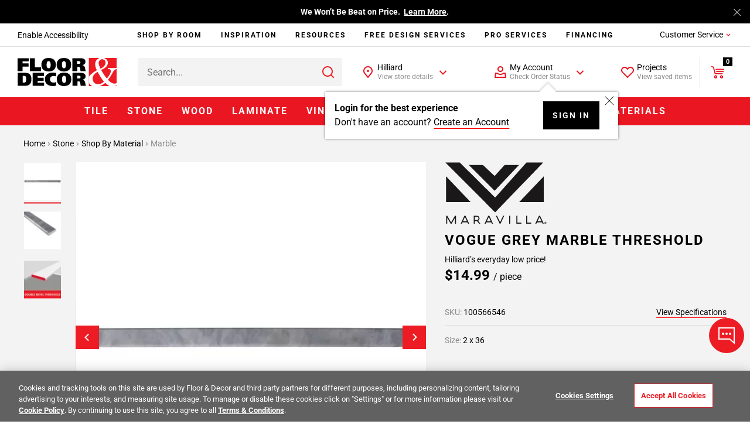

--- FILE ---
content_type: text/javascript
request_url: https://www.flooranddecor.com/on/demandware.static/Sites-floor-decor-Site/-/default/v1768378465904/js/app.js
body_size: 50403
content:
/*! For license information please see app.js.LICENSE.txt */
(()=>{var e,t,a,o,n={22963:(e,t,a)=>{const o=a(75855);e.exports=o},23566:(e,t,a)=>{"use strict";a.d(t,{A:()=>l});var o=a(45229),n=a(40146),r=a(26439),s=a(50989),i=a(40151),_=a(83875),d=a(83545);const E=window.EventEmitter;class l{constructor(e){let t=arguments.length>1&&void 0!==arguments[1]?arguments[1]:{};if(!e)throw new Error("Your Class has to be instantiated with an HTMLElement");this._componentSelector="data-component",this.element=e,this.name=this._getConstructorName(),this.selectors={},this.state={},this.renderUrl=null,this.analytics={},this.attrHidden="hidden",this.attrAriaHidden="aria-hidden",this._createId(),this._setConsentTracking(),this._initAnalytics(),this.element.setAttribute(`${this._componentSelector}-id`,this.id),_.l.getItem("OptanonAlertBoxClosed")&&this.consentTrackingApplied(),this._defaultOptions={breakpoints:null,isMediaChange:!1,registerChildren:!1,resizable:!1},this._componentAttributeOptions=this.element.getAttribute(`${this._componentSelector}-options`)||"{}";try{this._componentAttributeOptions=JSON.parse(this._componentAttributeOptions)}catch(e){console.warn(`Please check that the options you have passed for "${this.name}" respect JSON format`)}this._context=this.element.getAttribute(`${this._componentSelector}-context`),this._frozen=!1,this._initialOptions=r.$.all([this._defaultOptions,t,this._componentAttributeOptions]),this._setOptions(this._initialOptions,!1),this.options.resizable&&(0,o.on)(`resize.${this.id}`,window,(0,n.s)(this.onResize.bind(this),100)),(this._context||this.options.breakpoints||this.options.isMediaChange)&&E.on("MediaQuery:changed",this._onMediaQueryChange,this),(0,o.hZ)("component:init",this.element,{bubbles:!0}),this.options.registerChildren&&(this._registerChildrenComponents(),(0,o.on)("component:init component:destroy",this.element,(0,n.s)(this._registerChildrenComponents.bind(this),100))),this.initCache(),this.initState(),this.bindEvents(),this.afterInit()}_initAnalytics(){if(!this.consentTracking)return;const e=this.element.getAttribute("data-analytics");let t;e&&(t=i.q(e),t.products instanceof Array||(t.products=[t.products])),t&&(this.analytics=t)}_setConsentTracking(){const e=document.body.querySelector('[data-component="global/ConsentTracking"]');if(e){const t=i.q(e);this.consentTracking=t.isConsented||!1}else this.consentTracking=!1}_registerChildrenComponents(){this.childrenComponents={};this.element.querySelectorAll(`[${this._componentSelector}]`).forEach(e=>{const t=e.getAttribute(this._componentSelector);this.childrenComponents[t]||(this.childrenComponents[t]=[]),this.childrenComponents[t].push(e)})}_getConstructorName(){return this.constructor.name||this.constructor.toString().split("(")[0].replace(/function\s*/,"")}_createId(){this.id=`${this.name}_${Math.random().toString(36).substr(2,16)}`}_replaceElement(e){const t=document.createElement("div");t.innerHTML=e;const a=t.querySelector(`[${this._componentSelector}]`);return this.element.replaceWith(a),a}_setOptions(e,t){if(e&&(t&&(this.options={}),this.options={...this.options,...e},e.breakpoints)){const t=this._getCurrentViewportOptions(e.breakpoints);t&&(this.options=(0,r.$)(this.options,t))}}_getCurrentViewportOptions(e){let t;return Object.entries(e).some(e=>{let[a,o]=e;const n=s.B.is(a);return n&&(t=o),n}),t}_reInit(){this.initCache(),this.initState(),this.bindEvents(),this.afterInit(),window.app.debug&&console.log("%c Re-initialize frozen component: ","color: Orange",this.element)}reInit(){this.destroy(),this._reInit()}render(e,t){const a=t.default(e),o=this._replaceElement(a);"function"==typeof e.afterRender&&e.afterRender(o)}_onMediaQueryChange(){if(this._initialOptions.breakpoints&&this._setOptions(this._initialOptions,!0),this._context){const e=s.B.is(this._context);this._frozen&&e?(this._frozen=!1,this._reInit()):e||(window.app.debug&&console.log("%c Component frozen: ","color: #5a65ab; font-weight:bold",this.element),this._frozen=!0,this.destroy())}this.onMediaQueryChange()}_destroy(){this.options.resizable&&(0,o.AU)(`resize.${this.id}`,window),(this._context||this.options.breakpoints||this.options.isMediaChange)&&E.removeListener("MediaQuery:changed",this._onMediaQueryChange,this),this.options.registerChildren&&(0,o.AU)("component:init component:destroy",this.element),this.destroy()}initCache(){}initState(){}bindEvents(){}afterInit(){}destroy(){}initLoad(){}onMediaQueryChange(){}onResize(){throw new Error("Override this function to have resizable components")}consentTrackingApplied(){this.consentTracking=!0,this._initAnalytics(),(0,o.hZ)("component:consentTracking",this.element)}sendAnalyticsEvent(){E.emit("Component:sendAnalytics",this.analytics)}showElement(e){if(!(e instanceof HTMLElement))return;const t=d.HIDDEN||this.attrHidden;(e.hidden||e.classList.contains(t))&&(e.removeAttribute(this.attrHidden),e.removeAttribute(this.attrAriaHidden),e.classList.remove(t))}hideElement(e){if(!(e instanceof HTMLElement))return;const t=d.HIDDEN||this.attrHidden;e.hidden||e.classList.contains(t)||(e.setAttribute(this.attrHidden,this.attrHidden),e.setAttribute(this.attrAriaHidden,"true"),e.classList.add(t))}toggleElementVisibility(e,t){t?this.hideElement(e):this.showElement(e)}isHidden(e){if(!(e instanceof HTMLElement))return;const t=d.HIDDEN||this.attrHidden;return e.hidden||e.classList.contains(t)}}},26335:(e,t,a)=>{"use strict";a.d(t,{A:()=>o});const o={SMALL:{min:0,max:767},MEDIUM:{min:768,max:1199},LARGE:{min:1200}}},26439:(e,t,a)=>{"use strict";function o(e){return e&&"object"==typeof e&&"[object RegExp]"!==Object.prototype.toString.call(e)&&"[object Date]"!==Object.prototype.toString.call(e)}function n(e,t){return t&&!0===t.clone&&o(e)?s((a=e,Array.isArray(a)?[]:{}),e,t):e;var a}function r(e,t,a){const r=e.slice();return t.forEach((t,i)=>{void 0===r[i]?r[i]=n(t,a):o(t)?r[i]=s(e[i],t,a):-1===e.indexOf(t)&&r.push(n(t,a))}),r}function s(e,t,a){const i=Array.isArray(t),_=(a||{arrayMerge:r}).arrayMerge||r;return i?Array.isArray(e)?_(e,t,a):n(t,a):function(e,t,a){const r={};return o(e)&&Object.keys(e).forEach(t=>{r[t]=n(e[t],a)}),null===t&&(t={}),Object.keys(t).forEach(i=>{o(t[i])&&e[i]?r[i]=s(e[i],t[i],a):r[i]=n(t[i],a)}),r}(e,t,a)}a.d(t,{$:()=>s}),s.all=function(e,t){if(!Array.isArray(e)||e.length<2)throw new Error("first argument should be an array with at least two elements");return e.reduce((e,a)=>s(e,a,t))}},30228:e=>{"use strict";var t=Object.prototype.hasOwnProperty,a="~";function o(){}function n(e,t,a){this.fn=e,this.context=t,this.once=a||!1}function r(e,t,o,r,s){if("function"!=typeof o)throw new TypeError("The listener must be a function");var i=new n(o,r||e,s),_=a?a+t:t;return e._events[_]?e._events[_].fn?e._events[_]=[e._events[_],i]:e._events[_].push(i):(e._events[_]=i,e._eventsCount++),e}function s(e,t){0===--e._eventsCount?e._events=new o:delete e._events[t]}function i(){this._events=new o,this._eventsCount=0}Object.create&&(o.prototype=Object.create(null),(new o).__proto__||(a=!1)),i.prototype.eventNames=function(){var e,o,n=[];if(0===this._eventsCount)return n;for(o in e=this._events)t.call(e,o)&&n.push(a?o.slice(1):o);return Object.getOwnPropertySymbols?n.concat(Object.getOwnPropertySymbols(e)):n},i.prototype.listeners=function(e){var t=a?a+e:e,o=this._events[t];if(!o)return[];if(o.fn)return[o.fn];for(var n=0,r=o.length,s=new Array(r);n<r;n++)s[n]=o[n].fn;return s},i.prototype.listenerCount=function(e){var t=a?a+e:e,o=this._events[t];return o?o.fn?1:o.length:0},i.prototype.emit=function(e,t,o,n,r,s){var i=a?a+e:e;if(!this._events[i])return!1;var _,d,E=this._events[i],l=arguments.length;if(E.fn){switch(E.once&&this.removeListener(e,E.fn,void 0,!0),l){case 1:return E.fn.call(E.context),!0;case 2:return E.fn.call(E.context,t),!0;case 3:return E.fn.call(E.context,t,o),!0;case 4:return E.fn.call(E.context,t,o,n),!0;case 5:return E.fn.call(E.context,t,o,n,r),!0;case 6:return E.fn.call(E.context,t,o,n,r,s),!0}for(d=1,_=new Array(l-1);d<l;d++)_[d-1]=arguments[d];E.fn.apply(E.context,_)}else{var c,T=E.length;for(d=0;d<T;d++)switch(E[d].once&&this.removeListener(e,E[d].fn,void 0,!0),l){case 1:E[d].fn.call(E[d].context);break;case 2:E[d].fn.call(E[d].context,t);break;case 3:E[d].fn.call(E[d].context,t,o);break;case 4:E[d].fn.call(E[d].context,t,o,n);break;default:if(!_)for(c=1,_=new Array(l-1);c<l;c++)_[c-1]=arguments[c];E[d].fn.apply(E[d].context,_)}}return!0},i.prototype.on=function(e,t,a){return r(this,e,t,a,!1)},i.prototype.once=function(e,t,a){return r(this,e,t,a,!0)},i.prototype.removeListener=function(e,t,o,n){var r=a?a+e:e;if(!this._events[r])return this;if(!t)return s(this,r),this;var i=this._events[r];if(i.fn)i.fn!==t||n&&!i.once||o&&i.context!==o||s(this,r);else{for(var _=0,d=[],E=i.length;_<E;_++)(i[_].fn!==t||n&&!i[_].once||o&&i[_].context!==o)&&d.push(i[_]);d.length?this._events[r]=1===d.length?d[0]:d:s(this,r)}return this},i.prototype.removeAllListeners=function(e){var t;return e?(t=a?a+e:e,this._events[t]&&s(this,t)):(this._events=new o,this._eventsCount=0),this},i.prototype.off=i.prototype.removeListener,i.prototype.addListener=i.prototype.on,i.prefixed=a,i.EventEmitter=i,e.exports=i},31196:e=>{!function(){"use strict";e.exports={polyfill:function(){var e=window,t=document;if(!("scrollBehavior"in t.documentElement.style)||!0===e.__forceSmoothScrollPolyfill__){var a,o=e.HTMLElement||e.Element,n={scroll:e.scroll||e.scrollTo,scrollBy:e.scrollBy,elementScroll:o.prototype.scroll||i,scrollIntoView:o.prototype.scrollIntoView},r=e.performance&&e.performance.now?e.performance.now.bind(e.performance):Date.now,s=(a=e.navigator.userAgent,new RegExp(["MSIE ","Trident/","Edge/"].join("|")).test(a)?1:0);e.scroll=e.scrollTo=function(){void 0!==arguments[0]&&(!0!==_(arguments[0])?T.call(e,t.body,void 0!==arguments[0].left?~~arguments[0].left:e.scrollX||e.pageXOffset,void 0!==arguments[0].top?~~arguments[0].top:e.scrollY||e.pageYOffset):n.scroll.call(e,void 0!==arguments[0].left?arguments[0].left:"object"!=typeof arguments[0]?arguments[0]:e.scrollX||e.pageXOffset,void 0!==arguments[0].top?arguments[0].top:void 0!==arguments[1]?arguments[1]:e.scrollY||e.pageYOffset))},e.scrollBy=function(){void 0!==arguments[0]&&(_(arguments[0])?n.scrollBy.call(e,void 0!==arguments[0].left?arguments[0].left:"object"!=typeof arguments[0]?arguments[0]:0,void 0!==arguments[0].top?arguments[0].top:void 0!==arguments[1]?arguments[1]:0):T.call(e,t.body,~~arguments[0].left+(e.scrollX||e.pageXOffset),~~arguments[0].top+(e.scrollY||e.pageYOffset)))},o.prototype.scroll=o.prototype.scrollTo=function(){if(void 0!==arguments[0])if(!0!==_(arguments[0])){var e=arguments[0].left,t=arguments[0].top;T.call(this,this,void 0===e?this.scrollLeft:~~e,void 0===t?this.scrollTop:~~t)}else{if("number"==typeof arguments[0]&&void 0===arguments[1])throw new SyntaxError("Value could not be converted");n.elementScroll.call(this,void 0!==arguments[0].left?~~arguments[0].left:"object"!=typeof arguments[0]?~~arguments[0]:this.scrollLeft,void 0!==arguments[0].top?~~arguments[0].top:void 0!==arguments[1]?~~arguments[1]:this.scrollTop)}},o.prototype.scrollBy=function(){void 0!==arguments[0]&&(!0!==_(arguments[0])?this.scroll({left:~~arguments[0].left+this.scrollLeft,top:~~arguments[0].top+this.scrollTop,behavior:arguments[0].behavior}):n.elementScroll.call(this,void 0!==arguments[0].left?~~arguments[0].left+this.scrollLeft:~~arguments[0]+this.scrollLeft,void 0!==arguments[0].top?~~arguments[0].top+this.scrollTop:~~arguments[1]+this.scrollTop))},o.prototype.scrollIntoView=function(){if(!0!==_(arguments[0])){var a=function(e){for(;e!==t.body&&!1===l(e);)e=e.parentNode||e.host;return e}(this),o=a.getBoundingClientRect(),r=this.getBoundingClientRect();a!==t.body?(T.call(this,a,a.scrollLeft+r.left-o.left,a.scrollTop+r.top-o.top),"fixed"!==e.getComputedStyle(a).position&&e.scrollBy({left:o.left,top:o.top,behavior:"smooth"})):e.scrollBy({left:r.left,top:r.top,behavior:"smooth"})}else n.scrollIntoView.call(this,void 0===arguments[0]||arguments[0])}}function i(e,t){this.scrollLeft=e,this.scrollTop=t}function _(e){if(null===e||"object"!=typeof e||void 0===e.behavior||"auto"===e.behavior||"instant"===e.behavior)return!0;if("object"==typeof e&&"smooth"===e.behavior)return!1;throw new TypeError("behavior member of ScrollOptions "+e.behavior+" is not a valid value for enumeration ScrollBehavior.")}function d(e,t){return"Y"===t?e.clientHeight+s<e.scrollHeight:"X"===t?e.clientWidth+s<e.scrollWidth:void 0}function E(t,a){var o=e.getComputedStyle(t,null)["overflow"+a];return"auto"===o||"scroll"===o}function l(e){var t=d(e,"Y")&&E(e,"Y"),a=d(e,"X")&&E(e,"X");return t||a}function c(t){var a,o,n,s,i=(r()-t.startTime)/468;s=i=i>1?1:i,a=.5*(1-Math.cos(Math.PI*s)),o=t.startX+(t.x-t.startX)*a,n=t.startY+(t.y-t.startY)*a,t.method.call(t.scrollable,o,n),o===t.x&&n===t.y||e.requestAnimationFrame(c.bind(e,t))}function T(a,o,s){var _,d,E,l,T=r();a===t.body?(_=e,d=e.scrollX||e.pageXOffset,E=e.scrollY||e.pageYOffset,l=n.scroll):(_=a,d=a.scrollLeft,E=a.scrollTop,l=i),c({scrollable:_,method:l,startTime:T,startX:d,startY:E,x:o,y:s})}}}}()},32563:(e,t,a)=>{"use strict";a.d(t,{R:()=>A});var o=a(53621),n=a(96980);const r=window.EventEmitter;let s={"X-Requested-With":"XMLHttpRequest"};const i={},_={OK:200,VALIDATION_ERROR:400,AUTHENTICATION_ERROR:401,INTERNAL_ERROR:500};function d(e){let t={};if(e instanceof Headers)for(const[a,o]of e.entries())t[a]=o;else t=e;return t}function E(e,t){return e+JSON.stringify(t)}function l(e,t){const a=E(e,t);delete i[a]}function c(e){const{errorMessage:t}=e,a=new Error(t);throw a.errorMessage=t,a.data=e,a}function T(e){if(e.ok)return e;const{statusText:t,status:a}=e;if(_.AUTHENTICATION_ERROR,a===_.VALIDATION_ERROR)return e.json().then(c);"5"===`${a}`.charAt(0)&&function(e){const{headers:t}=e,a=t.get("content-type");a&&a.includes("application/json")&&e.json().then(e=>{r.emit("Ajax:errorMessage",{type:"error",content:e.errorMessage})})}(e);const o=new Error(t);throw o.errorMessage=t,o.response=e,o.status=a,o}function O(e){const t=e.headers.get("content-type");if(t){if(t.includes("application/json"))return e.json();if(t.includes("text/html"))return e.text()}return e}function R(e){if("object"==typeof e&&!1===e.success)throw new Error(e&&e.errorMessage);return e}function p(e){return"object"==typeof e&&e.redirectUrl&&(window.location.href=e.redirectUrl),e}function A(e){const t=arguments.length>1&&void 0!==arguments[1]?arguments[1]:{};if(t.headers={...d(t.headers),...s},t.method=t.method||"GET",t.credentials="same-origin",t.body&&"object"==typeof t.body)if(t.body instanceof HTMLElement){const e=new n.A(t.body);t.body=e.getSerializedData()}else t.body=t.bodyAsString?JSON.stringify(t.body):o.d.serialize(t.body);if("GET"===t.method&&"object"==typeof t.querystring){const a=new URL(e,document.location.origin);Object.keys(t.querystring).forEach(e=>{a.searchParams.append(e,t.querystring[e])}),delete t.querystring,e=a.toString()}const a=function(e,t){const a=E(e,t);return i[a]}(e,t);if(a)return a;const r=new URL(e,document.location.origin);r.searchParams.append("ajax","true");const _=fetch(r.toString(),t).then(T).then(O).then(p).then(R).then(a=>(l(e,t),a)).catch(a=>(l(e,t),Promise.reject(a)));return function(e,t,a){const o=E(e,t);i[o]=a}(e,t,_),_}},40146:(e,t,a)=>{"use strict";function o(e,t,a){let o;return function(){for(var n=arguments.length,r=new Array(n),s=0;s<n;s++)r[s]=arguments[s];const i=this;clearTimeout(o),o=setTimeout(function(){o=null,a||e.apply(i,r)},t),a&&!o&&e.apply(i,r)}}a.d(t,{s:()=>o})},40151:(e,t,a)=>{"use strict";a.d(t,{q:()=>n,x:()=>r});var o=a(42838);function n(e){let t=arguments.length>1&&void 0!==arguments[1]?arguments[1]:{};try{return JSON.parse(e)||t}catch(e){return t}}function r(e){let t=arguments.length>1&&void 0!==arguments[1]?arguments[1]:{};return n((0,o.sanitize)(e),t)}},42838:function(e){e.exports=function(){"use strict";function e(t){return e="function"==typeof Symbol&&"symbol"==typeof Symbol.iterator?function(e){return typeof e}:function(e){return e&&"function"==typeof Symbol&&e.constructor===Symbol&&e!==Symbol.prototype?"symbol":typeof e},e(t)}function t(e,a){return t=Object.setPrototypeOf||function(e,t){return e.__proto__=t,e},t(e,a)}function a(){if("undefined"==typeof Reflect||!Reflect.construct)return!1;if(Reflect.construct.sham)return!1;if("function"==typeof Proxy)return!0;try{return Boolean.prototype.valueOf.call(Reflect.construct(Boolean,[],function(){})),!0}catch(e){return!1}}function o(e,n,r){return o=a()?Reflect.construct:function(e,a,o){var n=[null];n.push.apply(n,a);var r=new(Function.bind.apply(e,n));return o&&t(r,o.prototype),r},o.apply(null,arguments)}function n(e){return r(e)||s(e)||i(e)||d()}function r(e){if(Array.isArray(e))return _(e)}function s(e){if("undefined"!=typeof Symbol&&null!=e[Symbol.iterator]||null!=e["@@iterator"])return Array.from(e)}function i(e,t){if(e){if("string"==typeof e)return _(e,t);var a=Object.prototype.toString.call(e).slice(8,-1);return"Object"===a&&e.constructor&&(a=e.constructor.name),"Map"===a||"Set"===a?Array.from(e):"Arguments"===a||/^(?:Ui|I)nt(?:8|16|32)(?:Clamped)?Array$/.test(a)?_(e,t):void 0}}function _(e,t){(null==t||t>e.length)&&(t=e.length);for(var a=0,o=new Array(t);a<t;a++)o[a]=e[a];return o}function d(){throw new TypeError("Invalid attempt to spread non-iterable instance.\nIn order to be iterable, non-array objects must have a [Symbol.iterator]() method.")}var E=Object.hasOwnProperty,l=Object.setPrototypeOf,c=Object.isFrozen,T=Object.getPrototypeOf,O=Object.getOwnPropertyDescriptor,R=Object.freeze,p=Object.seal,A=Object.create,I="undefined"!=typeof Reflect&&Reflect,S=I.apply,m=I.construct;S||(S=function(e,t,a){return e.apply(t,a)}),R||(R=function(e){return e}),p||(p=function(e){return e}),m||(m=function(e,t){return o(e,n(t))});var u=M(Array.prototype.forEach),C=M(Array.prototype.pop),N=M(Array.prototype.push),L=M(String.prototype.toLowerCase),P=M(String.prototype.toString),h=M(String.prototype.match),D=M(String.prototype.replace),f=M(String.prototype.indexOf),b=M(String.prototype.trim),j=M(RegExp.prototype.test),g=U(TypeError);function M(e){return function(t){for(var a=arguments.length,o=new Array(a>1?a-1:0),n=1;n<a;n++)o[n-1]=arguments[n];return S(e,t,o)}}function U(e){return function(){for(var t=arguments.length,a=new Array(t),o=0;o<t;o++)a[o]=arguments[o];return m(e,a)}}function y(e,t,a){var o;a=null!==(o=a)&&void 0!==o?o:L,l&&l(e,null);for(var n=t.length;n--;){var r=t[n];if("string"==typeof r){var s=a(r);s!==r&&(c(t)||(t[n]=s),r=s)}e[r]=!0}return e}function v(e){var t,a=A(null);for(t in e)!0===S(E,e,[t])&&(a[t]=e[t]);return a}function w(e,t){for(;null!==e;){var a=O(e,t);if(a){if(a.get)return M(a.get);if("function"==typeof a.value)return M(a.value)}e=T(e)}function o(e){return console.warn("fallback value for",e),null}return o}var G=R(["a","abbr","acronym","address","area","article","aside","audio","b","bdi","bdo","big","blink","blockquote","body","br","button","canvas","caption","center","cite","code","col","colgroup","content","data","datalist","dd","decorator","del","details","dfn","dialog","dir","div","dl","dt","element","em","fieldset","figcaption","figure","font","footer","form","h1","h2","h3","h4","h5","h6","head","header","hgroup","hr","html","i","img","input","ins","kbd","label","legend","li","main","map","mark","marquee","menu","menuitem","meter","nav","nobr","ol","optgroup","option","output","p","picture","pre","progress","q","rp","rt","ruby","s","samp","section","select","shadow","small","source","spacer","span","strike","strong","style","sub","summary","sup","table","tbody","td","template","textarea","tfoot","th","thead","time","tr","track","tt","u","ul","var","video","wbr"]),B=R(["svg","a","altglyph","altglyphdef","altglyphitem","animatecolor","animatemotion","animatetransform","circle","clippath","defs","desc","ellipse","filter","font","g","glyph","glyphref","hkern","image","line","lineargradient","marker","mask","metadata","mpath","path","pattern","polygon","polyline","radialgradient","rect","stop","style","switch","symbol","text","textpath","title","tref","tspan","view","vkern"]),F=R(["feBlend","feColorMatrix","feComponentTransfer","feComposite","feConvolveMatrix","feDiffuseLighting","feDisplacementMap","feDistantLight","feFlood","feFuncA","feFuncB","feFuncG","feFuncR","feGaussianBlur","feImage","feMerge","feMergeNode","feMorphology","feOffset","fePointLight","feSpecularLighting","feSpotLight","feTile","feTurbulence"]),H=R(["animate","color-profile","cursor","discard","fedropshadow","font-face","font-face-format","font-face-name","font-face-src","font-face-uri","foreignobject","hatch","hatchpath","mesh","meshgradient","meshpatch","meshrow","missing-glyph","script","set","solidcolor","unknown","use"]),k=R(["math","menclose","merror","mfenced","mfrac","mglyph","mi","mlabeledtr","mmultiscripts","mn","mo","mover","mpadded","mphantom","mroot","mrow","ms","mspace","msqrt","mstyle","msub","msup","msubsup","mtable","mtd","mtext","mtr","munder","munderover"]),Y=R(["maction","maligngroup","malignmark","mlongdiv","mscarries","mscarry","msgroup","mstack","msline","msrow","semantics","annotation","annotation-xml","mprescripts","none"]),V=R(["#text"]),x=R(["accept","action","align","alt","autocapitalize","autocomplete","autopictureinpicture","autoplay","background","bgcolor","border","capture","cellpadding","cellspacing","checked","cite","class","clear","color","cols","colspan","controls","controlslist","coords","crossorigin","datetime","decoding","default","dir","disabled","disablepictureinpicture","disableremoteplayback","download","draggable","enctype","enterkeyhint","face","for","headers","height","hidden","high","href","hreflang","id","inputmode","integrity","ismap","kind","label","lang","list","loading","loop","low","max","maxlength","media","method","min","minlength","multiple","muted","name","nonce","noshade","novalidate","nowrap","open","optimum","pattern","placeholder","playsinline","poster","preload","pubdate","radiogroup","readonly","rel","required","rev","reversed","role","rows","rowspan","spellcheck","scope","selected","shape","size","sizes","span","srclang","start","src","srcset","step","style","summary","tabindex","title","translate","type","usemap","valign","value","width","xmlns","slot"]),K=R(["accent-height","accumulate","additive","alignment-baseline","ascent","attributename","attributetype","azimuth","basefrequency","baseline-shift","begin","bias","by","class","clip","clippathunits","clip-path","clip-rule","color","color-interpolation","color-interpolation-filters","color-profile","color-rendering","cx","cy","d","dx","dy","diffuseconstant","direction","display","divisor","dur","edgemode","elevation","end","fill","fill-opacity","fill-rule","filter","filterunits","flood-color","flood-opacity","font-family","font-size","font-size-adjust","font-stretch","font-style","font-variant","font-weight","fx","fy","g1","g2","glyph-name","glyphref","gradientunits","gradienttransform","height","href","id","image-rendering","in","in2","k","k1","k2","k3","k4","kerning","keypoints","keysplines","keytimes","lang","lengthadjust","letter-spacing","kernelmatrix","kernelunitlength","lighting-color","local","marker-end","marker-mid","marker-start","markerheight","markerunits","markerwidth","maskcontentunits","maskunits","max","mask","media","method","mode","min","name","numoctaves","offset","operator","opacity","order","orient","orientation","origin","overflow","paint-order","path","pathlength","patterncontentunits","patterntransform","patternunits","points","preservealpha","preserveaspectratio","primitiveunits","r","rx","ry","radius","refx","refy","repeatcount","repeatdur","restart","result","rotate","scale","seed","shape-rendering","specularconstant","specularexponent","spreadmethod","startoffset","stddeviation","stitchtiles","stop-color","stop-opacity","stroke-dasharray","stroke-dashoffset","stroke-linecap","stroke-linejoin","stroke-miterlimit","stroke-opacity","stroke","stroke-width","style","surfacescale","systemlanguage","tabindex","targetx","targety","transform","transform-origin","text-anchor","text-decoration","text-rendering","textlength","type","u1","u2","unicode","values","viewbox","visibility","version","vert-adv-y","vert-origin-x","vert-origin-y","width","word-spacing","wrap","writing-mode","xchannelselector","ychannelselector","x","x1","x2","xmlns","y","y1","y2","z","zoomandpan"]),W=R(["accent","accentunder","align","bevelled","close","columnsalign","columnlines","columnspan","denomalign","depth","dir","display","displaystyle","encoding","fence","frame","height","href","id","largeop","length","linethickness","lspace","lquote","mathbackground","mathcolor","mathsize","mathvariant","maxsize","minsize","movablelimits","notation","numalign","open","rowalign","rowlines","rowspacing","rowspan","rspace","rquote","scriptlevel","scriptminsize","scriptsizemultiplier","selection","separator","separators","stretchy","subscriptshift","supscriptshift","symmetric","voffset","width","xmlns"]),J=R(["xlink:href","xml:id","xlink:title","xml:space","xmlns:xlink"]),$=p(/\{\{[\w\W]*|[\w\W]*\}\}/gm),X=p(/<%[\w\W]*|[\w\W]*%>/gm),Q=p(/\${[\w\W]*}/gm),q=p(/^data-[\-\w.\u00B7-\uFFFF]+$/),z=p(/^aria-[\-\w]+$/),Z=p(/^(?:(?:(?:f|ht)tps?|mailto|tel|callto|cid|xmpp):|[^a-z]|[a-z+.\-]+(?:[^a-z+.\-:]|$))/i),ee=p(/^(?:\w+script|data):/i),te=p(/[\u0000-\u0020\u00A0\u1680\u180E\u2000-\u2029\u205F\u3000]/g),ae=p(/^html$/i),oe=p(/^[a-z][.\w]*(-[.\w]+)+$/i),ne=function(){return"undefined"==typeof window?null:window},re=function(t,a){if("object"!==e(t)||"function"!=typeof t.createPolicy)return null;var o=null,n="data-tt-policy-suffix";a.currentScript&&a.currentScript.hasAttribute(n)&&(o=a.currentScript.getAttribute(n));var r="dompurify"+(o?"#"+o:"");try{return t.createPolicy(r,{createHTML:function(e){return e},createScriptURL:function(e){return e}})}catch(e){return console.warn("TrustedTypes policy "+r+" could not be created."),null}};function se(){var t=arguments.length>0&&void 0!==arguments[0]?arguments[0]:ne(),a=function(e){return se(e)};if(a.version="2.5.8",a.removed=[],!t||!t.document||9!==t.document.nodeType)return a.isSupported=!1,a;var o=t.document,r=t.document,s=t.DocumentFragment,i=t.HTMLTemplateElement,_=t.Node,d=t.Element,E=t.NodeFilter,l=t.NamedNodeMap,c=void 0===l?t.NamedNodeMap||t.MozNamedAttrMap:l,T=t.HTMLFormElement,O=t.DOMParser,p=t.trustedTypes,A=d.prototype,I=w(A,"cloneNode"),S=w(A,"nextSibling"),m=w(A,"childNodes"),M=w(A,"parentNode");if("function"==typeof i){var U=r.createElement("template");U.content&&U.content.ownerDocument&&(r=U.content.ownerDocument)}var ie=re(p,o),_e=ie?ie.createHTML(""):"",de=r,Ee=de.implementation,le=de.createNodeIterator,ce=de.createDocumentFragment,Te=de.getElementsByTagName,Oe=o.importNode,Re={};try{Re=v(r).documentMode?r.documentMode:{}}catch(e){}var pe={};a.isSupported="function"==typeof M&&Ee&&void 0!==Ee.createHTMLDocument&&9!==Re;var Ae,Ie,Se=$,me=X,ue=Q,Ce=q,Ne=z,Le=ee,Pe=te,he=oe,De=Z,fe=null,be=y({},[].concat(n(G),n(B),n(F),n(k),n(V))),je=null,ge=y({},[].concat(n(x),n(K),n(W),n(J))),Me=Object.seal(Object.create(null,{tagNameCheck:{writable:!0,configurable:!1,enumerable:!0,value:null},attributeNameCheck:{writable:!0,configurable:!1,enumerable:!0,value:null},allowCustomizedBuiltInElements:{writable:!0,configurable:!1,enumerable:!0,value:!1}})),Ue=null,ye=null,ve=!0,we=!0,Ge=!1,Be=!0,Fe=!1,He=!0,ke=!1,Ye=!1,Ve=!1,xe=!1,Ke=!1,We=!1,Je=!0,$e=!1,Xe="user-content-",Qe=!0,qe=!1,ze={},Ze=null,et=y({},["annotation-xml","audio","colgroup","desc","foreignobject","head","iframe","math","mi","mn","mo","ms","mtext","noembed","noframes","noscript","plaintext","script","style","svg","template","thead","title","video","xmp"]),tt=null,at=y({},["audio","video","img","source","image","track"]),ot=null,nt=y({},["alt","class","for","id","label","name","pattern","placeholder","role","summary","title","value","style","xmlns"]),rt="http://www.w3.org/1998/Math/MathML",st="http://www.w3.org/2000/svg",it="http://www.w3.org/1999/xhtml",_t=it,dt=!1,Et=null,lt=y({},[rt,st,it],P),ct=["application/xhtml+xml","text/html"],Tt="text/html",Ot=null,Rt=r.createElement("form"),pt=function(e){return e instanceof RegExp||e instanceof Function},At=function(t){Ot&&Ot===t||(t&&"object"===e(t)||(t={}),t=v(t),Ae=Ae=-1===ct.indexOf(t.PARSER_MEDIA_TYPE)?Tt:t.PARSER_MEDIA_TYPE,Ie="application/xhtml+xml"===Ae?P:L,fe="ALLOWED_TAGS"in t?y({},t.ALLOWED_TAGS,Ie):be,je="ALLOWED_ATTR"in t?y({},t.ALLOWED_ATTR,Ie):ge,Et="ALLOWED_NAMESPACES"in t?y({},t.ALLOWED_NAMESPACES,P):lt,ot="ADD_URI_SAFE_ATTR"in t?y(v(nt),t.ADD_URI_SAFE_ATTR,Ie):nt,tt="ADD_DATA_URI_TAGS"in t?y(v(at),t.ADD_DATA_URI_TAGS,Ie):at,Ze="FORBID_CONTENTS"in t?y({},t.FORBID_CONTENTS,Ie):et,Ue="FORBID_TAGS"in t?y({},t.FORBID_TAGS,Ie):{},ye="FORBID_ATTR"in t?y({},t.FORBID_ATTR,Ie):{},ze="USE_PROFILES"in t&&t.USE_PROFILES,ve=!1!==t.ALLOW_ARIA_ATTR,we=!1!==t.ALLOW_DATA_ATTR,Ge=t.ALLOW_UNKNOWN_PROTOCOLS||!1,Be=!1!==t.ALLOW_SELF_CLOSE_IN_ATTR,Fe=t.SAFE_FOR_TEMPLATES||!1,He=!1!==t.SAFE_FOR_XML,ke=t.WHOLE_DOCUMENT||!1,xe=t.RETURN_DOM||!1,Ke=t.RETURN_DOM_FRAGMENT||!1,We=t.RETURN_TRUSTED_TYPE||!1,Ve=t.FORCE_BODY||!1,Je=!1!==t.SANITIZE_DOM,$e=t.SANITIZE_NAMED_PROPS||!1,Qe=!1!==t.KEEP_CONTENT,qe=t.IN_PLACE||!1,De=t.ALLOWED_URI_REGEXP||De,_t=t.NAMESPACE||it,Me=t.CUSTOM_ELEMENT_HANDLING||{},t.CUSTOM_ELEMENT_HANDLING&&pt(t.CUSTOM_ELEMENT_HANDLING.tagNameCheck)&&(Me.tagNameCheck=t.CUSTOM_ELEMENT_HANDLING.tagNameCheck),t.CUSTOM_ELEMENT_HANDLING&&pt(t.CUSTOM_ELEMENT_HANDLING.attributeNameCheck)&&(Me.attributeNameCheck=t.CUSTOM_ELEMENT_HANDLING.attributeNameCheck),t.CUSTOM_ELEMENT_HANDLING&&"boolean"==typeof t.CUSTOM_ELEMENT_HANDLING.allowCustomizedBuiltInElements&&(Me.allowCustomizedBuiltInElements=t.CUSTOM_ELEMENT_HANDLING.allowCustomizedBuiltInElements),Fe&&(we=!1),Ke&&(xe=!0),ze&&(fe=y({},n(V)),je=[],!0===ze.html&&(y(fe,G),y(je,x)),!0===ze.svg&&(y(fe,B),y(je,K),y(je,J)),!0===ze.svgFilters&&(y(fe,F),y(je,K),y(je,J)),!0===ze.mathMl&&(y(fe,k),y(je,W),y(je,J))),t.ADD_TAGS&&(fe===be&&(fe=v(fe)),y(fe,t.ADD_TAGS,Ie)),t.ADD_ATTR&&(je===ge&&(je=v(je)),y(je,t.ADD_ATTR,Ie)),t.ADD_URI_SAFE_ATTR&&y(ot,t.ADD_URI_SAFE_ATTR,Ie),t.FORBID_CONTENTS&&(Ze===et&&(Ze=v(Ze)),y(Ze,t.FORBID_CONTENTS,Ie)),Qe&&(fe["#text"]=!0),ke&&y(fe,["html","head","body"]),fe.table&&(y(fe,["tbody"]),delete Ue.tbody),R&&R(t),Ot=t)},It=y({},["mi","mo","mn","ms","mtext"]),St=y({},["annotation-xml"]),mt=y({},["title","style","font","a","script"]),ut=y({},B);y(ut,F),y(ut,H);var Ct=y({},k);y(Ct,Y);var Nt=function(e){var t=M(e);t&&t.tagName||(t={namespaceURI:_t,tagName:"template"});var a=L(e.tagName),o=L(t.tagName);return!!Et[e.namespaceURI]&&(e.namespaceURI===st?t.namespaceURI===it?"svg"===a:t.namespaceURI===rt?"svg"===a&&("annotation-xml"===o||It[o]):Boolean(ut[a]):e.namespaceURI===rt?t.namespaceURI===it?"math"===a:t.namespaceURI===st?"math"===a&&St[o]:Boolean(Ct[a]):e.namespaceURI===it?!(t.namespaceURI===st&&!St[o])&&!(t.namespaceURI===rt&&!It[o])&&!Ct[a]&&(mt[a]||!ut[a]):!("application/xhtml+xml"!==Ae||!Et[e.namespaceURI]))},Lt=function(e){N(a.removed,{element:e});try{e.parentNode.removeChild(e)}catch(t){try{e.outerHTML=_e}catch(t){e.remove()}}},Pt=function(e,t){try{N(a.removed,{attribute:t.getAttributeNode(e),from:t})}catch(e){N(a.removed,{attribute:null,from:t})}if(t.removeAttribute(e),"is"===e&&!je[e])if(xe||Ke)try{Lt(t)}catch(e){}else try{t.setAttribute(e,"")}catch(e){}},ht=function(e){var t,a;if(Ve)e="<remove></remove>"+e;else{var o=h(e,/^[\r\n\t ]+/);a=o&&o[0]}"application/xhtml+xml"===Ae&&_t===it&&(e='<html xmlns="http://www.w3.org/1999/xhtml"><head></head><body>'+e+"</body></html>");var n=ie?ie.createHTML(e):e;if(_t===it)try{t=(new O).parseFromString(n,Ae)}catch(e){}if(!t||!t.documentElement){t=Ee.createDocument(_t,"template",null);try{t.documentElement.innerHTML=dt?_e:n}catch(e){}}var s=t.body||t.documentElement;return e&&a&&s.insertBefore(r.createTextNode(a),s.childNodes[0]||null),_t===it?Te.call(t,ke?"html":"body")[0]:ke?t.documentElement:s},Dt=function(e){return le.call(e.ownerDocument||e,e,E.SHOW_ELEMENT|E.SHOW_COMMENT|E.SHOW_TEXT|E.SHOW_PROCESSING_INSTRUCTION|E.SHOW_CDATA_SECTION,null,!1)},ft=function(e){return e instanceof T&&("string"!=typeof e.nodeName||"string"!=typeof e.textContent||"function"!=typeof e.removeChild||!(e.attributes instanceof c)||"function"!=typeof e.removeAttribute||"function"!=typeof e.setAttribute||"string"!=typeof e.namespaceURI||"function"!=typeof e.insertBefore||"function"!=typeof e.hasChildNodes)},bt=function(t){return"object"===e(_)?t instanceof _:t&&"object"===e(t)&&"number"==typeof t.nodeType&&"string"==typeof t.nodeName},jt=function(e,t,o){pe[e]&&u(pe[e],function(e){e.call(a,t,o,Ot)})},gt=function(e){var t;if(jt("beforeSanitizeElements",e,null),ft(e))return Lt(e),!0;if(j(/[\u0080-\uFFFF]/,e.nodeName))return Lt(e),!0;var o=Ie(e.nodeName);if(jt("uponSanitizeElement",e,{tagName:o,allowedTags:fe}),e.hasChildNodes()&&!bt(e.firstElementChild)&&(!bt(e.content)||!bt(e.content.firstElementChild))&&j(/<[/\w]/g,e.innerHTML)&&j(/<[/\w]/g,e.textContent))return Lt(e),!0;if("select"===o&&j(/<template/i,e.innerHTML))return Lt(e),!0;if(7===e.nodeType)return Lt(e),!0;if(He&&8===e.nodeType&&j(/<[/\w]/g,e.data))return Lt(e),!0;if(!fe[o]||Ue[o]){if(!Ue[o]&&Ut(o)){if(Me.tagNameCheck instanceof RegExp&&j(Me.tagNameCheck,o))return!1;if(Me.tagNameCheck instanceof Function&&Me.tagNameCheck(o))return!1}if(Qe&&!Ze[o]){var n=M(e)||e.parentNode,r=m(e)||e.childNodes;if(r&&n)for(var s=r.length-1;s>=0;--s){var i=I(r[s],!0);i.__removalCount=(e.__removalCount||0)+1,n.insertBefore(i,S(e))}}return Lt(e),!0}return e instanceof d&&!Nt(e)?(Lt(e),!0):"noscript"!==o&&"noembed"!==o&&"noframes"!==o||!j(/<\/no(script|embed|frames)/i,e.innerHTML)?(Fe&&3===e.nodeType&&(t=e.textContent,t=D(t,Se," "),t=D(t,me," "),t=D(t,ue," "),e.textContent!==t&&(N(a.removed,{element:e.cloneNode()}),e.textContent=t)),jt("afterSanitizeElements",e,null),!1):(Lt(e),!0)},Mt=function(e,t,a){if(Je&&("id"===t||"name"===t)&&(a in r||a in Rt))return!1;if(we&&!ye[t]&&j(Ce,t));else if(ve&&j(Ne,t));else if(!je[t]||ye[t]){if(!(Ut(e)&&(Me.tagNameCheck instanceof RegExp&&j(Me.tagNameCheck,e)||Me.tagNameCheck instanceof Function&&Me.tagNameCheck(e))&&(Me.attributeNameCheck instanceof RegExp&&j(Me.attributeNameCheck,t)||Me.attributeNameCheck instanceof Function&&Me.attributeNameCheck(t))||"is"===t&&Me.allowCustomizedBuiltInElements&&(Me.tagNameCheck instanceof RegExp&&j(Me.tagNameCheck,a)||Me.tagNameCheck instanceof Function&&Me.tagNameCheck(a))))return!1}else if(ot[t]);else if(j(De,D(a,Pe,"")));else if("src"!==t&&"xlink:href"!==t&&"href"!==t||"script"===e||0!==f(a,"data:")||!tt[e])if(Ge&&!j(Le,D(a,Pe,"")));else if(a)return!1;return!0},Ut=function(e){return"annotation-xml"!==e&&h(e,he)},yt=function(t){var o,n,r,s;jt("beforeSanitizeAttributes",t,null);var i=t.attributes;if(i&&!ft(t)){var _={attrName:"",attrValue:"",keepAttr:!0,allowedAttributes:je};for(s=i.length;s--;){var d=o=i[s],E=d.name,l=d.namespaceURI;if(n="value"===E?o.value:b(o.value),r=Ie(E),_.attrName=r,_.attrValue=n,_.keepAttr=!0,_.forceKeepAttr=void 0,jt("uponSanitizeAttribute",t,_),n=_.attrValue,!_.forceKeepAttr&&(Pt(E,t),_.keepAttr))if(Be||!j(/\/>/i,n)){Fe&&(n=D(n,Se," "),n=D(n,me," "),n=D(n,ue," "));var c=Ie(t.nodeName);if(Mt(c,r,n))if(!$e||"id"!==r&&"name"!==r||(Pt(E,t),n=Xe+n),He&&j(/((--!?|])>)|<\/(style|title)/i,n))Pt(E,t);else{if(ie&&"object"===e(p)&&"function"==typeof p.getAttributeType)if(l);else switch(p.getAttributeType(c,r)){case"TrustedHTML":n=ie.createHTML(n);break;case"TrustedScriptURL":n=ie.createScriptURL(n)}try{l?t.setAttributeNS(l,E,n):t.setAttribute(E,n),ft(t)?Lt(t):C(a.removed)}catch(e){}}}else Pt(E,t)}jt("afterSanitizeAttributes",t,null)}},vt=function e(t){var a,o=Dt(t);for(jt("beforeSanitizeShadowDOM",t,null);a=o.nextNode();)jt("uponSanitizeShadowNode",a,null),gt(a),yt(a),a.content instanceof s&&e(a.content);jt("afterSanitizeShadowDOM",t,null)};return a.sanitize=function(n){var r,i,d,E,l,c=arguments.length>1&&void 0!==arguments[1]?arguments[1]:{};if((dt=!n)&&(n="\x3c!--\x3e"),"string"!=typeof n&&!bt(n)){if("function"!=typeof n.toString)throw g("toString is not a function");if("string"!=typeof(n=n.toString()))throw g("dirty is not a string, aborting")}if(!a.isSupported){if("object"===e(t.toStaticHTML)||"function"==typeof t.toStaticHTML){if("string"==typeof n)return t.toStaticHTML(n);if(bt(n))return t.toStaticHTML(n.outerHTML)}return n}if(Ye||At(c),a.removed=[],"string"==typeof n&&(qe=!1),qe){if(n.nodeName){var T=Ie(n.nodeName);if(!fe[T]||Ue[T])throw g("root node is forbidden and cannot be sanitized in-place")}}else if(n instanceof _)1===(i=(r=ht("\x3c!----\x3e")).ownerDocument.importNode(n,!0)).nodeType&&"BODY"===i.nodeName||"HTML"===i.nodeName?r=i:r.appendChild(i);else{if(!xe&&!Fe&&!ke&&-1===n.indexOf("<"))return ie&&We?ie.createHTML(n):n;if(!(r=ht(n)))return xe?null:We?_e:""}r&&Ve&&Lt(r.firstChild);for(var O=Dt(qe?n:r);d=O.nextNode();)3===d.nodeType&&d===E||(gt(d),yt(d),d.content instanceof s&&vt(d.content),E=d);if(E=null,qe)return n;if(xe){if(Ke)for(l=ce.call(r.ownerDocument);r.firstChild;)l.appendChild(r.firstChild);else l=r;return(je.shadowroot||je.shadowrootmod)&&(l=Oe.call(o,l,!0)),l}var R=ke?r.outerHTML:r.innerHTML;return ke&&fe["!doctype"]&&r.ownerDocument&&r.ownerDocument.doctype&&r.ownerDocument.doctype.name&&j(ae,r.ownerDocument.doctype.name)&&(R="<!DOCTYPE "+r.ownerDocument.doctype.name+">\n"+R),Fe&&(R=D(R,Se," "),R=D(R,me," "),R=D(R,ue," ")),ie&&We?ie.createHTML(R):R},a.setConfig=function(e){At(e),Ye=!0},a.clearConfig=function(){Ot=null,Ye=!1},a.isValidAttribute=function(e,t,a){Ot||At({});var o=Ie(e),n=Ie(t);return Mt(o,n,a)},a.addHook=function(e,t){"function"==typeof t&&(pe[e]=pe[e]||[],N(pe[e],t))},a.removeHook=function(e){if(pe[e])return C(pe[e])},a.removeHooks=function(e){pe[e]&&(pe[e]=[])},a.removeAllHooks=function(){pe={}},a}return se()}()},44363:(e,t,a)=>{a.p=window.STATIC_URL||document.getElementById("sfra-urls")&&JSON.parse(document.getElementById("sfra-urls").dataset.items).STATIC_URL||""},45229:(e,t,a)=>{"use strict";a.d(t,{AU:()=>T,Mm:()=>E,Oo:()=>c,hZ:()=>O,on:()=>d});const o={};let n=!1;const r="bound";function s(e,t,a,n,r){const{eventId:s}=t,i=typeof n;if(r){const o=a;a=r=>(t.removeEventListener(e,a,n),o(r))}else if(o[s]||(o[s]={}),o[s][e])if(Array.isArray(o[s][e].fn))o[s][e].fn.push(a);else{const t=o[s][e].fn;o[s][e].fn=[t,a]}else o[s][e]={fn:a,target:t,options:n};"object"!==i||n.customEvent||([e]=e.split(".")),t.addEventListener(e,a,n)}function i(e,t,a,n){if(!t)return;const{eventId:s}=t,i=o[s],_=i[e];let d="";s&&i&&_&&(_.options&&!_.options.customEvent&&([e,d]=e.split(".")),Array.isArray(o[s][e]?.fn)?o[s][e].fn.forEach((t,i)=>{let d=!1;a&&t&&(d=function(e,t){const a=e.name;let o=t?.originFn?.name||t.name;return-1!==o.indexOf(r)&&(o=o.split(" ")[1]),a===o}(a,t)),d&&(_.target.removeEventListener(e,t,n),o[s][e].fn.splice(i,1))}):(delete o[s][e+(d?`.${d}`:"")],_.target.removeEventListener(e,_.fn,n)))}function _(e,t,a){let n=arguments.length>3&&void 0!==arguments[3]&&arguments[3];const{eventId:r}=t,s=o[r];if(!s)throw new Error("Do not remove event that has not been attached",t);"all"===e?Object.keys(s).forEach(e=>{const t=s[e];t&&(t.options=n,i(e,t.target,t.fn,t.options))}):i(e,t,a,n)}function d(e,t,a){let o=arguments.length>3&&void 0!==arguments[3]?arguments[3]:{},n=arguments.length>4?arguments[4]:void 0;if("string"!=typeof e)throw new Error("eventName has to be a string",t);if(!t)return;if("function"!=typeof a)throw new Error("Handler function is mandatory",t);const r=l(t);e.split(" ").forEach(e=>{t&&(t instanceof HTMLElement||t instanceof window.Window||t instanceof window.Document?(t.eventId=r,s(e,t,a,o,n)):t instanceof NodeList&&[...t].forEach(t=>{t.eventId=l(t),s(e,t,a,o,n)}))})}function E(e,t,a,o){let n=arguments.length>4&&void 0!==arguments[4]?arguments[4]:{},r=arguments.length>5?arguments[5]:void 0;if("string"!=typeof e)throw new Error("eventName has to be a string",t);if(!t)return;if("function"!=typeof o)throw new Error("Handler function is mandatory",t);const i=l(t),_=e.split(" "),d=e=>{let n=null;try{n=e.target.closest(a)}catch(e){throw new Error(`Issue with target selector => ${a}. Error - ${e}`)}n&&t.contains(n)&&o(e,n)};d.originFn=o,_.forEach(e=>{t&&(t instanceof HTMLElement||t instanceof window.Window||t instanceof window.Document?(t.eventId=i,s(e,t,d,n,r)):t instanceof NodeList&&[...t].forEach(t=>{t.eventId=l(t),s(e,t,d,n,r)}))})}function l(e){return e.eventId||`event_${Math.random().toString(36).substr(2,16)}`}function c(e,t,a){let o=arguments.length>3&&void 0!==arguments[3]?arguments[3]:{};o=Object.assign(o,{once:!0}),d(e,t,a,o,!0)}function T(e,t,a){let o=arguments.length>3&&void 0!==arguments[3]&&arguments[3];t&&(e&&"string"!=typeof e&&1===arguments.length&&(t=e,e="all"),e.split(" ").forEach(e=>{if(t instanceof HTMLElement||t instanceof window.Window||t instanceof window.Document)_(e,t,a,o);else{if(!(t instanceof NodeList))throw new Error("HTMLElement or Nodelist is required");[...t].forEach(t=>{_(e,t,o)})}}))}function O(e,t){let a=arguments.length>2&&void 0!==arguments[2]?arguments[2]:{};n||function(){function e(e,t){t=t||{bubbles:!1,cancelable:!1,detail:null};const a=document.createEvent("CustomEvent");return a.initCustomEvent(e,t.bubbles,t.cancelable,t.detail),a}"function"!=typeof window.CustomEvent?(e.prototype=window.Event.prototype,window.CustomEvent=e,n=!0):n=!0}();const o=new CustomEvent(e,{bubbles:a.bubbles||!1,cancelable:a.cancelable||!0,detail:a});t.dispatchEvent(o)}},50989:(e,t,a)=>{"use strict";a.d(t,{B:()=>i});var o=a(45229),n=a(40146),r=a(26335);const s=window.EventEmitter,i={breakpoints:r.A,current:null,_init(){this.init||(this.init=!0,this.current=this._getCurrentSize(),this.bindEvents())},bindEvents(){(0,o.on)("resize.mediaQuery",window,(0,n.s)(this.onResize.bind(this),300))},onResize(){const e=this._getCurrentSize(),t=this.current;e!==t&&(this.current=e,s.emit("MediaQuery:changed",{size:e,oldSize:t}))},is(e){this.current||this._init();const t=e.toLowerCase().trim().split(" "),a=t[0];if(!(t.length>1))return this.atLeast(a);{const e=t[1];if("only"!==e&&"down"!==e)throw new Error('only keyword "only" and "down" are allowed to be used');if("only"===e&&a===this.current)return!0;if("down"===e)return this.atMost(a)}return!1},atLeast(e){return this.current||this._init(),this.matchQuery(e)},atMost(e){return this.current||this._init(),this.matchQuery(e,!1)},matchQuery(e){let t=!(arguments.length>1&&void 0!==arguments[1])||arguments[1];if(this.current||this._init(),!e||e&&"string"!=typeof e)return!1;const a=e.toLowerCase(),o=this.get(a,!!t);return!!o&&window.matchMedia(o).matches},_getBreakpoint(e){if(!e||"string"!=typeof e)return null;const t=e.toUpperCase();return r.A[t]},get(e){let t=!(arguments.length>1&&void 0!==arguments[1])||arguments[1];this.current||this._init();const a=this._getBreakpoint(e);if(!a)return null;if(!t&&!a.max)return`only screen and (min-width: ${a.min}px)`;const o=t?a.min:a.max;return o||0===o?`only screen and (${t?"min":"max"}-width: ${o}px)`:null},_getCurrentSize(){let e;return Object.keys(r.A).forEach(t=>{if(e)return;const a=r.A[t];let o="only screen";(a.min||0===a.min)&&(o+=` and (min-width: ${a.min}px)`),a.max&&(o+=` and (max-width: ${a.max}px)`),window.matchMedia(o).matches&&(e=a,e.name=t.toLowerCase())}),"object"==typeof e?e.name:e}}},53081:(e,t,a)=>{"use strict";a.d(t,{O5:()=>s,XO:()=>i,bQ:()=>r});const o="^(?:\\{[\\w\\W]*\\}|\\[[\\w\\W]*\\])$",n=new WeakMap;function r(e,t){let a=arguments.length>2&&void 0!==arguments[2]&&arguments[2];if(!(e instanceof HTMLElement&&t))return;let r=Object.create(null);return!a&&n.has(e)&&(r=n.get(e),t in r)||(r[t]=function(e,t){const a=e.dataset[t];if(!a)return;if("true"===a)return!0;if("false"===a)return!1;if("null"===a)return null;if(a===""+ +a)return+a;if(new RegExp(o).test(a))try{return JSON.parse(a)}catch{return}return a}(e,t),n.set(e,r)),r[t]}function s(e){let t=arguments.length>1&&void 0!==arguments[1]&&arguments[1];const a={};return Object.keys(e.dataset).forEach(o=>{a[o]=r(e,o,t)}),a}function i(e,t){let a=arguments.length>2&&void 0!==arguments[2]?arguments[2]:"";e instanceof HTMLElement&&t&&(e.dataset[t]="object"==typeof a?JSON.stringify(a):String(a),function(e,t){if(!(e instanceof HTMLElement&&n.has(e)))return;if(!t)return void n.delete(e);const a=n.get(e);t in a&&delete a[t]}(e,t))}},53621:(e,t,a)=>{"use strict";a.d(t,{d:()=>o});const o={serialize(e){const t=[];for(const a in e)if(Object.prototype.hasOwnProperty.call(e,a)){const o=`${encodeURIComponent(a)}=${encodeURIComponent(e[a])}`;t.push(o)}return 0!==t.length?t.join("&"):""}}},60249:(e,t,a)=>{"use strict";a.r(t),a.d(t,{default:()=>r});const o="templates-",n=`${o}15.22.1`;const r=new class{_init=async()=>{await this.#e()};#t=async()=>await caches.has(n);#a=async()=>{try{const e=await fetch(window.TEMPLATES_LOADER_URL);return await e.text()}catch(e){window.app.debug&&console.error("Error fetching templates:",e)}};#o=async e=>{try{const t=await fetch(`${window.TEMPLATE_LOADER_URL}?id=${e}`);if(!t.ok){const t=`Template with ID "${e}" failed to load`;throw window.app.debug&&console.error(t),new Error(t)}return await t.text()}catch(t){throw window.app.debug&&console.error(`Error fetching template with ID "${e}":`,t),t}};#e=async()=>{if(await this.#t())window.app.debug&&console.log(`Cache ${n} is already exist. Skipping templates load.`);else{this.#n(o,n);try{const e=await this.#a();this.#r(e)}catch(e){throw console.error("Error fetching templates:",e),e}}};#s=e=>new Request(new URL(e,window.location.origin));#r=async e=>{const t=(new DOMParser).parseFromString(e,"text/html").getElementsByTagName("script"),a=[];for(const e of t){const{id:t}=e,o=e.innerHTML,r=this.#s(t),s=new Response(o,{headers:{"Content-Type":"text/x-squirrelly-template"}});a.push(caches.open(n).then(e=>e.put(r,s)))}await Promise.all(a),window.app.debug&&console.log("Templates cached successfully")};#n=async(e,t)=>{const a=(await caches.keys()).filter(a=>a.startsWith(e)&&a!==t);await Promise.all(a.map(e=>caches.delete(e))),window.app.debug&&console.log(`Caches that match "${e}" pattern are removed. "${t}" is kept`)};async retrieveTemplateData(e){const t=(new DOMParser).parseFromString(e,"text/html").getElementsByTagName("script");if(!t)return void(window.app.debug&&console.log(`Error: No template "${e}" found'`));const a=t[0].innerHTML,o=new Response(a,{headers:{"Content-Type":"text/x-squirrelly-template"}});return o?await o.text():void 0}async getTemplate(e){let t=arguments.length>1&&void 0!==arguments[1]?arguments[1]:0;try{const a=await caches.open(n),o=this.#s(e),r=await a.match(o);if(r)return await r.text();window.app.debug&&console.log(`Template with ID "${e}" not found in cache, loading..`);let s=await this.#o(e);return s&&s.trim().length?(await this.#r(s),t<3?this.getTemplate(e,t+1):await this.retrieveTemplateData(s)):void(window.app.debug&&console.log(`Error: No template with ID "${e}" found'`))}catch(t){throw window.app.debug&&console.error(`Error getting template with ID "${e}" from cache:`,t),t}}}},62854:()=>{"function"!=typeof window.HTMLElement.toggleAttribute&&(window.HTMLElement.prototype.toggleAttribute=function(e,t){let a=t;return void 0!==a&&(a=!!a),null!==this.getAttribute(e)?!!a||(this.removeAttribute(e),!1):!1!==a&&(this.setAttribute(e,""),!0)})},63323:()=>{!function(e){function t(t){return!!t&&("Symbol"in e&&"iterator"in e.Symbol&&"function"==typeof t[Symbol.iterator]||!!Array.isArray(t))}function a(e){return"from"in Array?Array.from(e):Array.prototype.slice.call(e)}!function(){const o=e.URL;let n;try{if(o){if(n=new e.URL("http://example.com"),"searchParams"in n){const e=new d("http://example.com");if(e.search="a=1&b=2","http://example.com/?a=1&b=2"===e.href&&(e.search="","http://example.com/"===e.href))return}"href"in n||(n=void 0),n=void 0}}catch(e){}function r(e){let t="",a=!0;return e.forEach(e=>{const o=encodeURIComponent(e.name),n=encodeURIComponent(e.value);a||(t+="&"),t+=`${o}=${n}`,a=!1}),t.replace(/%20/g,"+")}function s(e,t){const a=e.split("&");t&&-1===a[0].indexOf("=")&&(a[0]=`=${a[0]}`);const o=[];a.forEach(e=>{if(0===e.length)return;const t=e.indexOf("=");let a,n;-1!==t?(a=e.substring(0,t),n=e.substring(t+1)):(a=e,n=""),a=a.replace(/\+/g," "),n=n.replace(/\+/g," "),o.push({name:a,value:n})});const n=[];return o.forEach(e=>{n.push({name:decodeURIComponent(e.name),value:decodeURIComponent(e.value)})}),n}function i(e){const o=this;this._list=[],null==e||(e instanceof i?this._list=s(String(e)):"object"==typeof e&&t(e)?a(e).forEach(e=>{if(!t(e))throw TypeError();const n=a(e);if(2!==n.length)throw TypeError();o._list.push({name:String(n[0]),value:String(n[1])})}):"object"==typeof e&&e?Object.keys(e).forEach(t=>{o._list.push({name:String(t),value:String(e[t])})}):("?"===(e=String(e)).substring(0,1)&&(e=e.substring(1)),this._list=s(e))),this._url_object=null,this._setList=function(e){n||(o._list=e)};let n=!1;this._update_steps=function(){n||(n=!0,o._url_object&&("about:"===o._url_object.protocol&&-1!==o._url_object.pathname.indexOf("?")&&(o._url_object.pathname=o._url_object.pathname.split("?")[0]),o._url_object.search=r(o._list),n=!1))}}function _(e,t){let a=0;this.next=function(){if(a>=e.length)return{done:!0,value:void 0};const o=e[a++];return{done:!1,value:"key"===t?o.name:"value"===t?o.value:[o.name,o.value]}}}function d(e,t){t&&(e=function(){if(n)return new o(e,t).href;let a;try{let o;if("[object OperaMini]"===Object.prototype.toString.call(window.operamini)?(a=document.createElement("iframe"),a.style.display="none",document.documentElement.appendChild(a),o=a.contentWindow.document):document.implementation&&document.implementation.createHTMLDocument?o=document.implementation.createHTMLDocument(""):document.implementation&&document.implementation.createDocument?(o=document.implementation.createDocument("http://www.w3.org/1999/xhtml","html",null),o.documentElement.appendChild(o.createElement("head")),o.documentElement.appendChild(o.createElement("body"))):window.ActiveXObject&&(o=new window.ActiveXObject("htmlfile"),o.write("<head></head><body></body>"),o.close()),!o)throw Error("base not supported");const n=o.createElement("base");n.href=t,o.getElementsByTagName("head")[0].appendChild(n);const r=o.createElement("a");return r.href=e,r.href}finally{a&&a.parentNode.removeChild(a)}}());const a=function(e){if(n)return new o(e);const t=document.createElement("a");return t.href=e,t}(e||""),r=function(){if(!("defineProperties"in Object))return!1;try{const e={};return Object.defineProperties(e,{prop:{get:()=>!0}}),e.prop}catch(e){return!1}}()?this:document.createElement("a"),_=new i(a.search?a.search.substring(1):null);function d(){const e=a.href.replace(/#$|\?$|\?(?=#)/g,"");a.href!==e&&(a.href=e)}function E(){_._setList(a.search?s(a.search.substring(1)):[]),_._update_steps()}return _._url_object=r,Object.defineProperties(r,{href:{get:()=>a.href,set(e){a.href=e,d(),E()},enumerable:!0,configurable:!0},origin:{get(){return"origin"in a?a.origin:`${this.protocol}//${this.host}`},enumerable:!0,configurable:!0},protocol:{get:()=>a.protocol,set(e){a.protocol=e},enumerable:!0,configurable:!0},username:{get:()=>a.username,set(e){a.username=e},enumerable:!0,configurable:!0},password:{get:()=>a.password,set(e){a.password=e},enumerable:!0,configurable:!0},host:{get(){const e={"http:":/:80$/,"https:":/:443$/,"ftp:":/:21$/}[a.protocol];return e?a.host.replace(e,""):a.host},set(e){a.host=e},enumerable:!0,configurable:!0},hostname:{get:()=>a.hostname,set(e){a.hostname=e},enumerable:!0,configurable:!0},port:{get:()=>a.port,set(e){a.port=e},enumerable:!0,configurable:!0},pathname:{get:()=>"/"!==a.pathname.charAt(0)?`/${a.pathname}`:a.pathname,set(e){a.pathname=e},enumerable:!0,configurable:!0},search:{get:()=>a.search,set(e){a.search!==e&&(a.search=e,d(),E())},enumerable:!0,configurable:!0},searchParams:{get:()=>_,enumerable:!0,configurable:!0},hash:{get:()=>a.hash,set(e){a.hash=e,d()},enumerable:!0,configurable:!0},toString:{value:()=>a.toString(),enumerable:!1,configurable:!0},valueOf:{value:()=>a.valueOf(),enumerable:!1,configurable:!0}}),r}if(Object.defineProperties(i.prototype,{append:{value(e,t){this._list.push({name:e,value:t}),this._update_steps()},writable:!0,enumerable:!0,configurable:!0},delete:{value(e){for(let t=0;t<this._list.length;)this._list[t].name===e?this._list.splice(t,1):++t;this._update_steps()},writable:!0,enumerable:!0,configurable:!0},get:{value(e){for(let t=0;t<this._list.length;++t)if(this._list[t].name===e)return this._list[t].value;return null},writable:!0,enumerable:!0,configurable:!0},getAll:{value(e){const t=[];for(let a=0;a<this._list.length;++a)this._list[a].name===e&&t.push(this._list[a].value);return t},writable:!0,enumerable:!0,configurable:!0},has:{value(e){for(let t=0;t<this._list.length;++t)if(this._list[t].name===e)return!0;return!1},writable:!0,enumerable:!0,configurable:!0},set:{value(e,t){let a=!1;for(let o=0;o<this._list.length;)this._list[o].name===e?a?this._list.splice(o,1):(this._list[o].value=t,a=!0,++o):++o;a||this._list.push({name:e,value:t}),this._update_steps()},writable:!0,enumerable:!0,configurable:!0},entries:{value(){return new _(this._list,"key+value")},writable:!0,enumerable:!0,configurable:!0},keys:{value(){return new _(this._list,"key")},writable:!0,enumerable:!0,configurable:!0},values:{value(){return new _(this._list,"value")},writable:!0,enumerable:!0,configurable:!0},forEach:{value(e){const t=arguments.length>1?arguments[1]:void 0;this._list.forEach(a=>{e.call(t,a.value,a.name)})},writable:!0,enumerable:!0,configurable:!0},toString:{value(){return r(this._list)},writable:!0,enumerable:!1,configurable:!0}}),"Symbol"in e&&"iterator"in e.Symbol&&(Object.defineProperty(i.prototype,e.Symbol.iterator,{value:i.prototype.entries,writable:!0,enumerable:!0,configurable:!0}),Object.defineProperty(_.prototype,e.Symbol.iterator,{value(){return this},writable:!0,enumerable:!0,configurable:!0})),o)for(const e in o)o.hasOwnProperty(e)&&"function"==typeof o[e]&&(d[e]=o[e]);e.URL=d,e.URLSearchParams=i}(),function(){if("1"===new e.URLSearchParams([["a",1]]).get("a")&&"1"===new e.URLSearchParams({a:1}).get("a"))return;const o=e.URLSearchParams;e.URLSearchParams=function(e){let n;return e&&"object"==typeof e&&t(e)?(n=new o,a(e).forEach(e=>{if(!t(e))throw TypeError();const o=a(e);if(2!==o.length)throw TypeError();n.append(o[0],o[1])}),n):e&&"object"==typeof e?(n=new o,Object.keys(e).forEach(t=>{n.set(t,e[t])}),n):new o(e)}}()}(window)},67246:(e,t,a)=>{"use strict";a.d(t,{J:()=>o});const o=new(a(30228));o.syncEmit=function(e,t){const a=this,o=t||5e3;return new Promise((t,n)=>{let r;const s=()=>{clearTimeout(r),t(),a.off(e,s)};a.once(e,s),a.emit(e),r=setTimeout(()=>{n(new Error("Event timeout")),a.off(e,s)},o)})},window.EventEmitter=o},69690:(e,t,a)=>{"use strict";a.d(t,{G:()=>n});var o=a(67246);const n={_init(){this.setGeolocationPermissionListener(),this.isProhibitedPage()||this.isUserGeolocationDenied()||this.isGeolocationLocalStorage()||this.isInitialSessionPageProcessed()||this.saveCurrentPosition()},isGeolocationLocalStorage:()=>!!window.localStorage.getItem("userGeolocation"),setGeolocationPermissionListener(){const e=this;"permissions"in navigator&&navigator.permissions.query({name:"geolocation"}).then(function(t){t.onchange=function(){"denied"!==t.state?(e.resetUserGeolocationDenied(),e.resetUserGeolocationProcessed(),e.resetStoreLocatorFormGeolocationDeclined(),e.resetStoreLocatorFormGeolocationAccepted(),e.saveCurrentPosition()):e.geoError({code:1})}})},saveCurrentPosition(){navigator.geolocation&&navigator.geolocation.getCurrentPosition(this.setGeoLocation.bind(this),this.geoError.bind(this),this.geoOptions.bind(this))},setGeoLocation(e){window.localStorage.setItem("userGeolocation",JSON.stringify({latitude:e.coords.latitude,longitude:e.coords.longitude,accuracy:e.coords.accuracy})),this.setStoreLocatorFormGeolocationAccepted(),o.J.emit("geolocation:collected")},getGeolocationObject(){return this.isGeolocationLocalStorage()?JSON.parse(window.localStorage.getItem("userGeolocation")):null},geoError(e){window.localStorage.removeItem("userGeolocation"),this.setStoreLocatorFormGeolocationDeclined(),1===e?.code&&this.setUserGeolocationDenied(),o.J.emit("geolocation:error:event",{code:e?.code})},geoOptions:()=>({maximumAge:3e5,timeout:1e4}),isInitialSessionPageProcessed:()=>!!window.localStorage.getItem("isInitialSessionPageProcessed")||(window.localStorage.setItem("isInitialSessionPageProcessed","yes"),!1),isProhibitedPage:()=>["/cart","/checkout"].some(e=>window.location.pathname.includes(e)),resetUserGeolocationDenied(){window.localStorage.removeItem("userGeolocationDenied")},setUserGeolocationDenied(){window.localStorage.setItem("userGeolocationDenied","yes")},isUserGeolocationDenied:()=>!!window.localStorage.getItem("userGeolocationDenied"),resetUserGeolocationProcessed(){window.localStorage.removeItem("userGeolocationProcessed")},isUserGeolocationProcessed:()=>window.localStorage.getItem("userGeolocationProcessed"),setUserGeolocationProcessed(){window.localStorage.setItem("userGeolocationProcessed","yes")},isStoreLocatorFormGeolocationAccepted:()=>!!window.localStorage.getItem("isStoreLocatorFormGeolocationAccepted"),setStoreLocatorFormGeolocationAccepted(){window.localStorage.setItem("isStoreLocatorFormGeolocationAccepted","yes")},resetStoreLocatorFormGeolocationAccepted(){window.localStorage.removeItem("isStoreLocatorFormGeolocationAccepted")},isStoreLocatorFormGeolocationDeclined:()=>!!window.localStorage.getItem("isStoreLocatorFormGeolocationDeclined"),setStoreLocatorFormGeolocationDeclined(){window.localStorage.setItem("isStoreLocatorFormGeolocationDeclined","yes")},resetStoreLocatorFormGeolocationDeclined(){window.localStorage.removeItem("isStoreLocatorFormGeolocationDeclined")}}},73807:(e,t,a)=>{"use strict";a.d(t,{A:()=>E});var o=a(23566),n=a(45229),r=a(50989);const s={"core/TemplatesLoader":()=>Promise.resolve().then(a.bind(a,60249)),"global/Page":()=>a.e(4878).then(a.bind(a,14878)),"global/Form":()=>a.e(276).then(a.bind(a,70276)),"global/Accordeon":()=>a.e(8159).then(a.bind(a,58159)),"global/DropMenu":()=>a.e(1603).then(a.bind(a,31603)),"global/ShowAll":()=>a.e(6273).then(a.bind(a,96273)),"global/Carousel":()=>Promise.all([a.e(6014),a.e(6912)]).then(a.bind(a,56912)),"global/InitQuickViewButton":()=>a.e(9393).then(a.bind(a,29393)),"global/Cookies":()=>a.e(4494).then(a.bind(a,24494)),"global/ScanditScanner":()=>a.e(1569).then(a.bind(a,91569)),"global/ElementBehaviour":()=>a.e(9881).then(a.bind(a,42262)),"global/Modal":()=>Promise.all([a.e(7647),a.e(6407)]).then(a.bind(a,68460)),"global/ModalLink":()=>Promise.all([a.e(7647),a.e(6407),a.e(7480)]).then(a.bind(a,87480)),"global/UnconfirmedOrderWarningModal":()=>Promise.all([a.e(7647),a.e(6819)]).then(a.bind(a,57952)),"global/PDFModal":()=>Promise.all([a.e(7647),a.e(1874),a.e(7857)]).then(a.bind(a,4174)),"global/Alerts":()=>a.e(7413).then(a.bind(a,57413)),"global/LoadMore":()=>a.e(4340).then(a.bind(a,64340)),"global/LazyLoad":()=>a.e(9111).then(a.bind(a,29111)),"global/Tabs":()=>a.e(5629).then(a.bind(a,85629)),"global/AsyncContentLoad":()=>Promise.all([a.e(7647),a.e(4411)]).then(a.bind(a,59240)),"global/ContentLoad":()=>a.e(332).then(a.bind(a,40332)),"global/CookieHelper":()=>a.e(6539).then(a.bind(a,6539)),"global/Input":()=>a.e(4893).then(a.bind(a,14893)),"global/TVPageCarousel":()=>Promise.all([a.e(6014),a.e(8954)]).then(a.bind(a,28954)),"global/CloneBlock":()=>a.e(6835).then(a.bind(a,76835)),"global/Print":()=>a.e(8642).then(a.bind(a,98642)),"global/UtagData":()=>a.e(6252).then(a.bind(a,56252)),"global/CopyLink":()=>a.e(7508).then(a.bind(a,27508)),"global/ConvertToLocalTime":()=>a.e(4257).then(a.bind(a,44257)),"global/BackToTop":()=>a.e(7916).then(a.bind(a,47916)),"global/OlapicWidgetWrapper":()=>a.e(9472).then(a.bind(a,59472)),"global/Tooltip":()=>Promise.all([a.e(9244),a.e(2030)]).then(a.bind(a,2030)),"global/HotspotTooltip":()=>Promise.all([a.e(7647),a.e(9244),a.e(5714)]).then(a.bind(a,15955)),"global/DynamicYieldSFRA":()=>a.e(3622).then(a.bind(a,43622)),"global/DynamicYieldRecommendations":()=>Promise.all([a.e(7647),a.e(1587)]).then(a.bind(a,50736)),"global/DynamicYieldRecommendationLoader":()=>Promise.all([a.e(7647),a.e(3233)]).then(a.bind(a,30174)),"global/DynamicYieldTabbedWidget":()=>Promise.all([a.e(7647),a.e(3975)]).then(a.bind(a,67020)),"global/DYProductTile":()=>Promise.all([a.e(7647),a.e(2223)]).then(a.bind(a,69972)),"global/StepWindow":()=>a.e(751).then(a.bind(a,50751)),"global/PopupShiftFix":()=>a.e(1004).then(a.bind(a,81004)),"global/AuthModal":()=>Promise.all([a.e(7647),a.e(2585)]).then(a.bind(a,90310)),"global/PasswordInputShowHide":()=>a.e(6631).then(a.bind(a,16631)),"global/Recaptcha":()=>a.e(6788).then(a.bind(a,16788)),"global/NoibuAttributes":()=>a.e(3283).then(a.bind(a,3283)),"global/PasswordTooltip":()=>Promise.all([a.e(7647),a.e(9244),a.e(3228)]).then(a.bind(a,14293)),"global/CallToAction":()=>a.e(8702).then(a.bind(a,58702)),"global/CDNPersonalization":()=>Promise.all([a.e(7647),a.e(9915)]).then(a.bind(a,18216)),"global/StickyFiltersSort":()=>a.e(7911).then(a.bind(a,97911)),"header/GlobalHeader":()=>a.e(2005).then(a.bind(a,52005)),"header/MobileMenu":()=>a.e(1498).then(a.bind(a,91498)),"header/MobileMenuToggleBtn":()=>a.e(9848).then(a.bind(a,69848)),"header/MobileMenuScreen":()=>a.e(7006).then(a.bind(a,87006)),"header/Suggestions":()=>Promise.all([a.e(7647),a.e(5661)]).then(a.bind(a,498)),"header/Accessibility":()=>a.e(1691).then(a.bind(a,11691)),"header/LoginPrompt":()=>a.e(3476).then(a.bind(a,33476)),"header/StoreSelector":()=>Promise.all([a.e(7647),a.e(3546)]).then(a.bind(a,14347)),"header/StoreDefaultButton":()=>Promise.all([a.e(7647),a.e(6440)]).then(a.bind(a,54057)),"shipping/EstimationTrigger":()=>a.e(1937).then(a.bind(a,31937)),"shipping/EstimationBox":()=>a.e(5320).then(a.bind(a,75320)),"tracking/Analytics":()=>a.e(8303).then(a.bind(a,38303)),"tracking/DataLayer":()=>a.e(9726).then(a.bind(a,89726)),"tracking/TealiumAnalytics":()=>a.e(7370).then(a.bind(a,47370)),"cart/Cart":()=>a.e(8572).then(a.bind(a,88572)),"cart/LineItem":()=>a.e(2711).then(a.bind(a,72711)),"cart/LineItems":()=>Promise.all([a.e(7647),a.e(4109)]).then(a.bind(a,7026)),"cart/Quantity":()=>a.e(1215).then(a.bind(a,51215)),"cart/CartStoresForm":()=>Promise.all([a.e(7647),a.e(5747)]).then(a.bind(a,42896)),"cart/CartStore":()=>a.e(8423).then(a.bind(a,48423)),"cart/CartStoresResults":()=>a.e(5074).then(a.bind(a,95074)),"cart/CartCoupon":()=>a.e(9518).then(a.bind(a,29518)),"cart/Totals":()=>Promise.all([a.e(7647),a.e(7004)]).then(a.bind(a,81733)),"cart/TotalsMobile":()=>a.e(2347).then(a.bind(a,32347)),"cart/ShippingCalculator":()=>Promise.all([a.e(5210),a.e(322),a.e(2640)]).then(a.bind(a,62640)),"cart/ImeGenericSku":()=>Promise.all([a.e(7647),a.e(5594)]).then(a.bind(a,14043)),"cart/MopoImeWarning":()=>a.e(3084).then(a.bind(a,53084)),"cart/CartModalLink":()=>Promise.all([a.e(7647),a.e(6902)]).then(a.bind(a,33439)),"cart/CartLineItemModalLink":()=>Promise.all([a.e(7647),a.e(6902),a.e(1936)]).then(a.bind(a,81936)),"cart/ProductModalLink":()=>Promise.all([a.e(7647),a.e(6902),a.e(1474)]).then(a.bind(a,21474)),"cart/StickyCart":()=>a.e(8039).then(a.bind(a,98039)),"cart/MopoScrollNotification":()=>a.e(4077).then(a.bind(a,54077)),"cart/ApplyAndBuy":()=>a.e(771).then(a.bind(a,70771)),"cart/CartPaypal":()=>a.e(5111).then(a.bind(a,85111)),"checkoutlogin/CheckoutButton":()=>a.e(8411).then(a.bind(a,18411)),"checkoutlogin/CheckoutLoginSlider":()=>a.e(611).then(a.bind(a,30611)),"checkoutlogin/CheckoutLoginForm":()=>Promise.all([a.e(5210),a.e(7431),a.e(322),a.e(2992),a.e(9604)]).then(a.bind(a,39604)),"checkoutlogin/CheckoutLoginForgotPassword":()=>Promise.all([a.e(7647),a.e(1523)]).then(a.bind(a,80016)),"cart/minicart/LineItem":()=>a.e(7687).then(a.bind(a,87687)),"cart/minicart/MiniCart":()=>Promise.all([a.e(7647),a.e(4918)]).then(a.bind(a,21423)),"plp/PLPSwatches":()=>a.e(1554).then(a.bind(a,51554)),"plp/SearchSorting":()=>a.e(4989).then(a.bind(a,97370)),"plp/ShopByStore":()=>a.e(2036).then(a.bind(a,52036)),"plp/SearchStoresForm":()=>Promise.all([a.e(7647),a.e(7979)]).then(a.bind(a,40472)),"plp/SearchStoresResults":()=>a.e(3898).then(a.bind(a,73898)),"plp/SearchComparisonStoresResults":()=>a.e(5077).then(a.bind(a,5077)),"plp/SearchRefinementsMobile":()=>a.e(9634).then(a.bind(a,89634)),"plp/Grid":()=>a.e(9160).then(a.bind(a,79160)),"plp/ProductGrid":()=>Promise.all([a.e(7647),a.e(1304)]).then(a.bind(a,9385)),"plp/ComparisonPLP":()=>a.e(9985).then(a.bind(a,9985)),"plp/ComparisonCollapsedBucket":()=>Promise.all([a.e(7647),a.e(5129)]).then(a.bind(a,59686)),"plp/ComparisonExpandedBucket":()=>Promise.all([a.e(7647),a.e(9845)]).then(a.bind(a,73066)),"plp/ComparisonPage":()=>Promise.all([a.e(7647),a.e(3833),a.e(73)]).then(a.bind(a,81990)),"plp/TileAddToProjects":()=>Promise.all([a.e(7647),a.e(7509)]).then(a.bind(a,42442)),"plp/TileAddSample":()=>Promise.all([a.e(7647),a.e(8145),a.e(8699)]).then(a.bind(a,98699)),"plp/NoResultsSearch":()=>a.e(9621).then(a.bind(a,49621)),"plp/SearchUpdate":()=>a.e(2257).then(a.bind(a,52257)),"plp/PLPSelect":()=>Promise.all([a.e(7647),a.e(2969),a.e(6824),a.e(1466)]).then(a.bind(a,41466)),"clp/Grid":()=>a.e(2071).then(a.bind(a,92071)),"search/ContentGrid":()=>Promise.all([a.e(7647),a.e(638)]).then(a.bind(a,57415)),"search/VideoGrid":()=>Promise.all([a.e(7647),a.e(564)]).then(a.bind(a,93677)),"search/HelpCenterSearch":()=>a.e(418).then(a.bind(a,418)),"search/RefinementsSearch":()=>a.e(2476).then(a.bind(a,52476)),"footer/NewsletterFrame":()=>a.e(669).then(a.bind(a,40669)),"forms/Form":()=>a.e(276).then(a.bind(a,70276)),"forms/FormValidator":()=>Promise.all([a.e(5210),a.e(7431),a.e(322),a.e(2992)]).then(a.bind(a,32992)),"forms/InputNumber":()=>a.e(2245).then(a.bind(a,72245)),"forms/Newsletter":()=>a.e(4741).then(a.bind(a,74741)),"forms/MyOrderQuoteModalForm":()=>a.e(5897).then(a.bind(a,65897)),"forms/MyOrderQuoteAddToCartModalForm":()=>a.e(5427).then(a.bind(a,45427)),"forms/MyOrderQuoteMiniCartModalForm":()=>a.e(4350).then(a.bind(a,4350)),"forms/Influencer":()=>a.e(9369).then(a.bind(a,19369)),"forms/CustomSelect":()=>Promise.all([a.e(7647),a.e(2969),a.e(6824)]).then(a.bind(a,28217)),"forms/CheckoutForms":()=>Promise.all([a.e(7647),a.e(5210),a.e(7431),a.e(322),a.e(2992),a.e(8606)]).then(a.bind(a,21111)),"forms/StoreLocatorForm":()=>Promise.all([a.e(5210),a.e(7431),a.e(322),a.e(2992),a.e(5765)]).then(a.bind(a,15765)),"forms/StoreDropdown":()=>Promise.all([a.e(7647),a.e(5210),a.e(7431),a.e(322),a.e(2992),a.e(191)]).then(a.bind(a,94708)),"forms/PasswordInput":()=>a.e(5312).then(a.bind(a,52931)),"forms/CatalogRequest":()=>Promise.all([a.e(5210),a.e(7431),a.e(322),a.e(2992),a.e(3354)]).then(a.bind(a,83354)),"forms/FormFieldTrimmer":()=>a.e(3268).then(a.bind(a,10887)),"forms/NewAddressForm":()=>Promise.all([a.e(7647),a.e(5210),a.e(7431),a.e(322),a.e(2992),a.e(6889)]).then(a.bind(a,21478)),"forms/EditProfile":()=>Promise.all([a.e(5210),a.e(7431),a.e(322),a.e(2992),a.e(6093)]).then(a.bind(a,96093)),"forms/StoreSelect":()=>Promise.all([a.e(7647),a.e(2969),a.e(6824),a.e(9321)]).then(a.bind(a,79321)),"forms/DesignScheduler":()=>Promise.all([a.e(5210),a.e(7431),a.e(322),a.e(2992),a.e(1747)]).then(a.bind(a,21747)),"forms/JobName":()=>Promise.all([a.e(5210),a.e(7431),a.e(322),a.e(2992),a.e(6164)]).then(a.bind(a,6164)),"projects/MyProjects":()=>a.e(1698).then(a.bind(a,61698)),"projects/MyProjectsList":()=>a.e(8710).then(a.bind(a,78710)),"projects/MyProjectsCreate":()=>Promise.all([a.e(7647),a.e(8757)]).then(a.bind(a,7994)),"projects/MyProjectsViewMore":()=>Promise.all([a.e(7647),a.e(1809)]).then(a.bind(a,22398)),"projects/MyProjectsLandingListItem":()=>Promise.all([a.e(7647),a.e(2615)]).then(a.bind(a,91436)),"projects/MyProjectsListHeader":()=>Promise.all([a.e(7647),a.e(3086)]).then(a.bind(a,33767)),"projects/MyProjectsListProductItem":()=>a.e(9208).then(a.bind(a,69208)),"projects/MyProjectsAddQuoteToCart":()=>a.e(2716).then(a.bind(a,2716)),"projects/MyProjectDetails":()=>Promise.all([a.e(7647),a.e(6160)]).then(a.bind(a,71105)),"projects/MyProjectAddToCart":()=>Promise.all([a.e(7647),a.e(858)]).then(a.bind(a,70939)),"projects/MyProjectListEditNotes":()=>a.e(3522).then(a.bind(a,73522)),"projects/MyProjectsListDetails":()=>a.e(974).then(a.bind(a,20974)),"projects/MyProjectsPinned":()=>Promise.all([a.e(7647),a.e(7659)]).then(a.bind(a,30632)),"projects/MyProjectDetailsViewMoreQuotes":()=>Promise.all([a.e(7647),a.e(4687)]).then(a.bind(a,80660)),"projects/MyProjectDetailsPinned":()=>Promise.all([a.e(7647),a.e(2262)]).then(a.bind(a,27551)),"quotes/QuoteViewMore":()=>Promise.all([a.e(7647),a.e(2062)]).then(a.bind(a,39575)),"quotes/QuotesHeader":()=>a.e(4799).then(a.bind(a,54799)),"quotes/AddQuoteToCart":()=>Promise.all([a.e(7647),a.e(6068)]).then(a.bind(a,14877)),"product/Delivery":()=>a.e(7493).then(a.bind(a,97493)),"product/ProductTile":()=>Promise.all([a.e(7647),a.e(2689)]).then(a.bind(a,76366)),"product/Product":()=>Promise.all([a.e(7647),a.e(8145),a.e(3634)]).then(a.bind(a,63634)),"product/Visualize":()=>a.e(436).then(a.bind(a,436)),"product/ProductMaterials":()=>Promise.all([a.e(7647),a.e(8369)]).then(a.bind(a,37006)),"product/ProductVariations":()=>a.e(832).then(a.bind(a,832)),"product/ProductVariationsSwatches":()=>a.e(9664).then(a.bind(a,39664)),"product/ProductViewSpecifications":()=>a.e(7929).then(a.bind(a,97929)),"pdp/services/ServiceEstimateDelivery":()=>Promise.all([a.e(5210),a.e(322),a.e(6382)]).then(a.bind(a,46382)),"pdp/services/ServiceStoresAvailability":()=>Promise.all([a.e(7647),a.e(8145),a.e(8229)]).then(a.bind(a,28229)),"pdp/services/Input":()=>a.e(6491).then(a.bind(a,6491)),"product/ProductGiftCards":()=>Promise.all([a.e(7647),a.e(8145),a.e(2178)]).then(a.bind(a,29797)),"product/BalanceGiftCards":()=>Promise.all([a.e(5210),a.e(7431),a.e(322),a.e(2992),a.e(4424)]).then(a.bind(a,34424)),"pdp/PaypalLaterMessaging":()=>a.e(3493).then(a.bind(a,93493)),"product/FromStartToFinishRecommendations":()=>Promise.all([a.e(7647),a.e(2450)]).then(a.bind(a,49235)),"general/Dynatrace":()=>a.e(9797).then(a.bind(a,19797)),"content/ContentDropMenu":()=>a.e(3636).then(a.bind(a,3636)),"checkout/Paypal":()=>Promise.all([a.e(5210),a.e(7431),a.e(322),a.e(2992),a.e(7907)]).then(a.bind(a,7907)),"checkout/PaypalPayLater":()=>Promise.all([a.e(5210),a.e(7431),a.e(322),a.e(2992),a.e(5635)]).then(a.bind(a,25635)),"checkout/ShippingAddress":()=>a.e(6536).then(a.t.bind(a,36536,23)),"checkout/CheckoutSPA":()=>Promise.all([a.e(7647),a.e(47)]).then(a.bind(a,13428)),"checkout/AddressOptions":()=>a.e(7762).then(a.bind(a,37762)),"checkout/CardType":()=>a.e(7390).then(a.bind(a,37390)),"checkout/Tempus":()=>Promise.all([a.e(7647),a.e(7893)]).then(a.bind(a,8778)),"checkout/PickupPerson":()=>Promise.all([a.e(7647),a.e(47),a.e(7129)]).then(a.bind(a,37129)),"checkout/GiftCards":()=>Promise.all([a.e(7647),a.e(5210),a.e(7431),a.e(322),a.e(2992),a.e(4994)]).then(a.bind(a,72979)),"checkout/ForgotPassword":()=>Promise.all([a.e(7647),a.e(9061)]).then(a.bind(a,80250)),"checkout/CheckoutStoreDetails":()=>a.e(8633).then(a.bind(a,18633)),"checkout/ChangeCartModal":()=>Promise.all([a.e(7647),a.e(9692)]).then(a.bind(a,38229)),"checkout/CheckoutSubscription":()=>a.e(8637).then(a.bind(a,48637)),"checkout/Confirmation":()=>a.e(6953).then(a.bind(a,36953)),"checkout/FedexModal":()=>Promise.all([a.e(7647),a.e(6407),a.e(3723)]).then(a.bind(a,3723)),"checkout/SubmitFedexAddress":()=>a.e(650).then(a.bind(a,80650)),"checkout/WhoWillPickUp":()=>Promise.all([a.e(5210),a.e(7431),a.e(322),a.e(2992),a.e(3978)]).then(a.bind(a,53978)),"checkout/Timer":()=>a.e(6255).then(a.bind(a,76255)),"checkout/PrintTerms":()=>a.e(6698).then(a.bind(a,76698)),"checkout/ApplyTaxExempt":()=>Promise.all([a.e(7647),a.e(2873)]).then(a.bind(a,14358)),"checkout/RemoveTaxExempt":()=>Promise.all([a.e(7647),a.e(7091)]).then(a.bind(a,11040)),"checkout/Kount360DataCollector":()=>a.e(4285).then(a.bind(a,54285)),"checkout/SplitTender":()=>Promise.all([a.e(7647),a.e(2931)]).then(a.bind(a,94016)),"checkout/TimerSplitTender":()=>a.e(5485).then(a.bind(a,85485)),"google/Places":()=>a.e(8125).then(a.bind(a,68125)),"google/StoreLocatorPlaces":()=>a.e(9060).then(a.bind(a,29060)),"imhere/ImHereLanding":()=>Promise.all([a.e(7647),a.e(5210),a.e(322),a.e(5513)]).then(a.bind(a,34406)),"imhere/OrderCompleted":()=>a.e(7100).then(a.bind(a,97100)),"imhere/SignaturePadComponent":()=>a.e(1692).then(a.bind(a,81692)),"pdp/calculators/General":()=>Promise.all([a.e(1507),a.e(6652)]).then(a.bind(a,16652)),"pdp/calculators/Square":()=>Promise.all([a.e(1507),a.e(8413)]).then(a.bind(a,68413)),"pdp/calculators/Grout":()=>Promise.all([a.e(1507),a.e(27)]).then(a.bind(a,40027)),"pdp/calculators/Mortar":()=>Promise.all([a.e(1507),a.e(9055)]).then(a.bind(a,19055)),"pdp/calculators/Quantity":()=>Promise.all([a.e(1507),a.e(5619)]).then(a.bind(a,85619)),"pdp/calculators/Sealer":()=>Promise.all([a.e(1507),a.e(4704)]).then(a.bind(a,24704)),"pdp/calculators/ManageCalculator":()=>a.e(9149).then(a.bind(a,89149)),"pdp/component/Quantity":()=>a.e(8737).then(a.bind(a,68737)),"pdp/component/QuantityBase":()=>a.e(7912).then(a.bind(a,97912)),"pdp/component/PDPCarousel":()=>Promise.all([a.e(7647),a.e(9244),a.e(197),a.e(4330),a.e(6531),a.e(7156)]).then(a.bind(a,57156)),"pdp/component/SmartNav":()=>a.e(2414).then(a.bind(a,42414)),"pickupscheduler/PickupSchedulerLanding":()=>Promise.all([a.e(7647),a.e(66)]).then(a.bind(a,89651)),"pickupscheduler/PickupCheckbox":()=>a.e(2274).then(a.bind(a,42274)),"pickupscheduler/PickupSchedulerDateTimePicker":()=>a.e(9325).then(a.bind(a,69325)),"storeLocator/StoreLocator":()=>Promise.all([a.e(7647),a.e(3613)]).then(a.bind(a,23186)),"storeLocator/StoreLocatorList":()=>a.e(2646).then(a.bind(a,32646)),"storeLocator/StoreLocatorListItem":()=>a.e(7049).then(a.bind(a,7049)),"storeLocator/StoreLocatorMap":()=>a.e(502).then(a.bind(a,20502)),"storeLocator/SetMyStore":()=>a.e(6240).then(a.bind(a,26240)),"storeLocator/StoreLocatorTabs":()=>a.e(9530).then(a.bind(a,49530)),"storeLocator/StoreDetailsMap":()=>a.e(62).then(a.bind(a,10062)),"storeLocator/StorePageLocatorMap":()=>a.e(3441).then(a.bind(a,23441)),"storeLocator/ViewMoreStores":()=>a.e(2541).then(a.bind(a,62541)),"storeLocator/StoreHoursTooltip":()=>a.e(6336).then(a.bind(a,86336)),"customerSignup/SignupModal":()=>Promise.all([a.e(7647),a.e(1750)]).then(a.bind(a,69855)),"customerSignup/SignupModalSubscribe":()=>a.e(7103).then(a.bind(a,47103)),"customerSignup/MarketingModal":()=>Promise.all([a.e(7647),a.e(1416)]).then(a.bind(a,77161)),"customerSignup/MarketingModalSubscribe":()=>Promise.all([a.e(5210),a.e(7431),a.e(322),a.e(2992),a.e(4365)]).then(a.bind(a,24365)),"customerSignup/MarketingModalController":()=>a.e(7793).then(a.bind(a,47793)),"customerSignup/UserActivitySet":()=>a.e(9332).then(a.bind(a,29332)),"modal/ModalLinkQuickView":()=>Promise.all([a.e(7647),a.e(8530),a.e(1626)]).then(a.bind(a,91626)),"modal/ModalLinkService":()=>Promise.all([a.e(7647),a.e(8530),a.e(2607)]).then(a.bind(a,82607)),"modal/ModalChangeAddress":()=>Promise.all([a.e(7647),a.e(4739)]).then(a.bind(a,91520)),"modal/ModalStoreAddress":()=>Promise.all([a.e(7647),a.e(7896)]).then(a.bind(a,96505)),"modal/ModalSessionExpired":()=>Promise.all([a.e(7647),a.e(2538)]).then(a.bind(a,51067)),"modal/ModalNonServiceSkusRemoved":()=>Promise.all([a.e(7647),a.e(8415)]).then(a.bind(a,16324)),"modal/ModalServiceSkusExpired":()=>Promise.all([a.e(7647),a.e(291)]).then(a.bind(a,18368)),"modal/ModalSplitTenderPending":()=>Promise.all([a.e(7647),a.e(8434)]).then(a.bind(a,57235)),"moldings/Moldings":()=>a.e(3854).then(a.bind(a,13854)),"moldings/GetMoldings":()=>Promise.all([a.e(7647),a.e(7517)]).then(a.bind(a,24066)),"moldings/MoldingsProduct":()=>Promise.all([a.e(7647),a.e(8145),a.e(6611)]).then(a.bind(a,56611)),"moldings/GetBaseboards":()=>a.e(6223).then(a.bind(a,36223)),"moldings/BaseboardProduct":()=>Promise.all([a.e(7647),a.e(8145),a.e(6465)]).then(a.bind(a,36465)),"account/Preference":()=>a.e(572).then(a.bind(a,60572)),"account/LoginForm":()=>Promise.all([a.e(5210),a.e(7431),a.e(322),a.e(2992),a.e(7570)]).then(a.bind(a,27570)),"account/Overview":()=>Promise.all([a.e(7647),a.e(5201)]).then(a.bind(a,17838)),"account/AccountEmailPreferences":()=>a.e(5196).then(a.bind(a,55196)),"account/ChangePassword":()=>Promise.all([a.e(5210),a.e(7431),a.e(322),a.e(2992),a.e(932)]).then(a.bind(a,20932)),"account/LoginMobileView":()=>a.e(495).then(a.bind(a,30495)),"account/CreateProfile":()=>a.e(5236).then(a.bind(a,35236)),"account/AddressBook":()=>Promise.all([a.e(7647),a.e(9235)]).then(a.bind(a,48784)),"account/EditProfileController":()=>a.e(9680).then(a.bind(a,89680)),"account/PprEnroll":()=>a.e(231).then(a.bind(a,80231)),"account/PprHistory":()=>Promise.all([a.e(7647),a.e(2266)]).then(a.bind(a,60763)),"account/RemoveEmail":()=>Promise.all([a.e(5210),a.e(7431),a.e(322),a.e(2992),a.e(7209)]).then(a.bind(a,27209)),"account/ForgotPasswordModal":()=>Promise.all([a.e(7647),a.e(7477)]).then(a.bind(a,3706)),"account/ForgetPasswordModalLink":()=>Promise.all([a.e(7647),a.e(6407),a.e(4816)]).then(a.bind(a,54816)),"account/LoginSlider":()=>a.e(3549).then(a.bind(a,53549)),"account/TriggerLink":()=>a.e(8849).then(a.bind(a,8849)),"customCountertops/CustomCountertopsSPA":()=>Promise.all([a.e(7647),a.e(4957)]).then(a.bind(a,68290)),"customCountertops/CountertopsFormValidation":()=>Promise.all([a.e(7647),a.e(5210),a.e(7431),a.e(322),a.e(2992),a.e(8606),a.e(6154)]).then(a.bind(a,46154)),"countertopsEstimator/CountertopsEstimatorSPA":()=>Promise.all([a.e(7647),a.e(2049)]).then(a.bind(a,73982)),"countertopsEstimator/FormValidationCountertops":()=>Promise.all([a.e(5210),a.e(7431),a.e(322),a.e(2992),a.e(7617)]).then(a.bind(a,7617)),"countertopsEstimator/CountertopsTile":()=>a.e(3450).then(a.bind(a,53450)),"countertopsEstimator/CountertopsRefinements":()=>a.e(6678).then(a.bind(a,46678)),"countertopsEstimator/CountertopsNavigation":()=>a.e(9224).then(a.bind(a,59224)),"countertopsEstimator/ModalChangeLocation":()=>Promise.all([a.e(7647),a.e(4011)]).then(a.bind(a,88024)),"countertopsEstimator/Measurements":()=>Promise.all([a.e(7647),a.e(2049),a.e(1241)]).then(a.bind(a,61241)),"countertopsEstimator/MeasurementsSection":()=>Promise.all([a.e(7647),a.e(2049),a.e(9794)]).then(a.bind(a,39794)),"countertopsEstimator/ReviewEstimationForm":()=>Promise.all([a.e(5210),a.e(7431),a.e(322),a.e(2992),a.e(5417)]).then(a.bind(a,85417)),"countertopsEstimator/CountertopsMaterial":()=>Promise.all([a.e(7647),a.e(2049),a.e(7759)]).then(a.bind(a,47759)),"countertopsEstimator/EdgeProfile":()=>Promise.all([a.e(7647),a.e(2049),a.e(2888)]).then(a.bind(a,2888)),"countertopsEstimator/SinkType":()=>Promise.all([a.e(7647),a.e(2049),a.e(1019)]).then(a.bind(a,41019)),"countertopsEstimator/CountertopsContainer":()=>a.e(2407).then(a.bind(a,42407)),"countertopsEstimator/AsideSummary":()=>a.e(3752).then(a.bind(a,3752)),"countertopsEstimator/CountertopsEstimatorSavePDF":()=>Promise.all([a.e(3833),a.e(5817)]).then(a.bind(a,25817)),"global/BazaarVoice":()=>a.e(4026).then(a.bind(a,34026)),"blog/BlogLandingPage":()=>Promise.all([a.e(7647),a.e(5172)]).then(a.bind(a,63101)),"post/PostPage":()=>a.e(6439).then(a.bind(a,36439)),"amplienceHotspots/Hotspots":()=>Promise.all([a.e(7647),a.e(6531),a.e(1198)]).then(a.bind(a,11198)),"amplienceHotspots/GalleryHotspots":()=>Promise.all([a.e(7647),a.e(9244),a.e(6531),a.e(1614)]).then(a.bind(a,91614)),"amplienceHotspots/ShoppableIcon":()=>Promise.all([a.e(7647),a.e(6432)]).then(a.bind(a,54641)),"amplienceHotspots/GlobalHotspots":()=>Promise.all([a.e(7647),a.e(6531),a.e(1201)]).then(a.bind(a,91201)),"header/AlgoliaSuggestions":()=>Promise.all([a.e(7647),a.e(9251),a.e(4938),a.e(4610),a.e(4914)]).then(a.bind(a,84914)),"algolia/AlgoliaSearch":()=>Promise.all([a.e(7647),a.e(9251),a.e(4938),a.e(9504),a.e(4610),a.e(3667)]).then(a.bind(a,63667)),"algolia/AlgoliaTabs":()=>Promise.all([a.e(7647),a.e(238)]).then(a.bind(a,83415)),"algolia/AlgoliaRefinementsMobileBar":()=>Promise.all([a.e(7647),a.e(9251),a.e(4610),a.e(2570)]).then(a.bind(a,22570)),"algolia/AlgoliaGrid":()=>Promise.all([a.e(7647),a.e(4346)]).then(a.bind(a,59691)),"gallery/Gallery":()=>Promise.all([a.e(7647),a.e(7933)]).then(a.bind(a,32210)),"gallery/FancyboxGallery":()=>Promise.all([a.e(7647),a.e(197),a.e(4427)]).then(a.bind(a,1544)),"catalogRequest/CatalogRequestFedexModal":()=>Promise.all([a.e(7647),a.e(6407),a.e(2123)]).then(a.bind(a,2123)),"myorderQuote/ReadOnlyWarningModal":()=>Promise.all([a.e(7647),a.e(1965)]).then(a.bind(a,77531)),"myorderQuote/QuoteExpiredModal":()=>Promise.all([a.e(7647),a.e(2419)]).then(a.bind(a,54736)),"myorderQuote/ErrorPage":()=>a.e(8375).then(a.bind(a,18375))};var i=a(67246);let _,d=!1;window.app=window.app||{},window.app.debug=!1;const E=new class{constructor(){return _||(_=this,this._componentSelector="data-component",this.components={},this.observer=null,this.loadedTemplates=[],this.unregisteredComponents={}),_}run(){this._initComponents(),this._bindEvents(),this._componentsObserver(),"complete"===document.readyState&&this._onWindowLoad()}_initComponents(){this.pageComponents.forEach(e=>{this._isEligible(e)&&this.importComponent(e)})}_bindEvents(){window.addEventListener("load",this._onWindowLoad.bind(this)),i.J.on("MediaQuery:changed",this._onMediaQueryChange,this)}_componentsObserver(){this.observer||(this.observer=new MutationObserver(e=>{e.forEach(e=>{const{addedNodes:t,removedNodes:a}=e;a.forEach(t=>this._destroyRemovedComponents(t,e)),t.forEach(t=>this._registerAddedElements(t,e))})}),this.observer.observe(document.body,{childList:!0,subtree:!0,characterData:!1}))}_registerAddedElements(e){const t=e;this._mutationHasComponents(t)&&(t.hasAttribute(this._componentSelector)?this.registerElement(t):this.registerChildren(t))}_destroyRemovedComponents(e,t){const a=e;if(!this._mutationHasComponents(a))return;const o=[];a.hasAttribute(this._componentSelector)&&o.push(this._getComponentId(a));const r=[...a.querySelectorAll(`[${this._componentSelector}]`)].map(e=>this._getComponentId(e));o.push(...r),this.unregister(o.filter(Boolean)),(0,n.hZ)("component:destroy",t.target,{bubbles:!0})}_mutationHasComponents(e){if(!(e instanceof HTMLElement))return!1;const t=e.hasAttribute(this._componentSelector),a=e.querySelector(`[${this._componentSelector}]`);return t||a}_getComponentId(e){return!!this.isRegistered(e)&&e.getAttribute(`${this._componentSelector}-id`)}_onWindowLoad(){d=!0,Object.entries(this.components).forEach(e=>{let[t,a]=e;a.loaded||(a.loaded=!0,a.initLoad())}),i.J.emit("ComponentRegistry:loaded:allComponents")}_onMediaQueryChange(){this.registerContextualComponents()}registerElement(e){let t=!(arguments.length>1&&void 0!==arguments[1])||arguments[1];if(e.hasAttribute(this._componentSelector)){if(this._isEligible(e))return this.importComponent(e).then(()=>{t&&this.registerChildren(e)});if(t)return this.registerChildren(e)}console.warn("You are trying to register a non-component",e)}registerChildren(){(arguments.length>0&&void 0!==arguments[0]?arguments[0]:document).querySelectorAll(`[${this._componentSelector}]`).forEach(e=>{this._isEligible(e)&&this.importComponent(e)})}registerContextualComponents(){Object.keys(this.unregisteredComponents).forEach(e=>{if(r.B.is(e)){const t=this.unregisteredComponents[e];t.length&&(t.forEach(e=>{this.registerElement(e,!1)}),this.unregisteredComponents[e]=[])}})}_isEligible(e){if(this.isRegistered(e))return!1;if(this.isContext(e))return!0;const t=e.getAttribute(`${this._componentSelector}-context`);return t&&(this.unregisteredComponents[t]||(this.unregisteredComponents[t]=[]),this.unregisteredComponents[t].push(e)),!1}importComponent(e){let t,a=e;if(!a)return Promise.reject(new Error("importComponent: element is missing a mandatory param"));if(a._loading)return Promise.resolve();let o={},n=a instanceof HTMLElement;if(n){if(this.isRegistered(a))return Promise.reject(new Error(`${a} is already registered`));t=a.getAttribute(this._componentSelector)}else t=a.name,o=a.options||o,a.elmt&&(n=!0,a=e.elmt);e._loading=!0;const r=s[t];return r?Promise.resolve(r()).then(e=>{let{default:r}=e;if(!r)throw new Error(`Export your ${t} module as default`);const s=new r(n&&a,o);return this.register(s),s}):Promise.reject(new Error(`Please register ${t} in 'components-map.js'`))}isContext(e){const t=e.getAttribute(`${this._componentSelector}-context`);return!t||r.B.is(t||"small")}register(e){if(!(e instanceof o.A))throw new Error(`${e.name} needs to extend from the Core Component Class`);i.J.emit(`ComponentRegistry:register.${e.name}`,{id:e.id,name:e.name,element:e.element}),(0,n.hZ)("component:ready",e.element,{bubbles:!0}),this.components[e.id]=e,d&&!e.loaded&&(e.loaded=!0,e.initLoad()),window.app.debug&&console.log("%c New component registered: ","color: DodgerBlue",e)}unregister(e){("string"==typeof e?[e]:e).forEach(e=>{const t=this.components[e];t instanceof o.A&&(t._destroy(),window.app.debug&&console.log("%c Component destroyed: ","color: Red",t),delete this.components[e])})}getComponent(e){return this.components[e]}getComponentsByName(e){const t=[];let a=e;return a&&"string"==typeof a?(a=a.toLowerCase(),Object.keys(this.components).forEach(e=>{const o=this.components[e];o.name.toLowerCase()===a&&t.push(o)}),t):t}get mountedComponents(){return this.components}get pageComponents(){return document.querySelectorAll(`[${this._componentSelector}]`)}isRegistered(e){const t=e.getAttribute(`${this._componentSelector}-id`);return!!t&&!!this.getComponent(t)}}},75855:e=>{e.exports={CREATE_BUTTON:"[data-js-create]",CANCEL_BUTTON:"[data-js-cancel]",DROPDOWN_TOGGLE_CLICK:"[dropdown-toggle-click]",SPINNER_BUTTON_CLASS:"b-spinner-btn",SPINNER_BUTTON_PROCESSING_MODIFIER:"m-processing",HIDDEN:"h-hidden",HIDE_INVISIBLE_CLASS:"h-hide-invisible",HIDE_BORDER:"hide-border",SELECTED:"h-selected",FORM_SELECTOR:"form",BODY:"body",POPOVER:"popover",ERROR_CONTAINER:"[data-js-error-container]",SUCCESS_CONTAINER:"[data-js-success-container]",CHECKBOX_INPUT:'input[type="checkbox"]',CHECKBOX_CHECKED:'input[type="checkbox"]:checked',INPUT:"input",INPUT_CHECKED:"input:checked",GLOBAL_HEADER:"[data-js-global-header]",PRODUCT_FILTERS:"[data-js-products-filter-selector]",PRODUCT_FILTERS_RESULT:".b-product_filters-result",PRODUCT_LIST_CONTAINER:".b-product-list",STICKY_FILTERS_CLASS:"m-fixed",PDP_SPINNER_CONTAINER:".l-pdp",COMPONENT_ID:"data-component-id",HEADER_WRAPPER:"[data-js-wrapper]",UNCONFIRMED_ORDER_MODAL_BUTTON:"[js-unconfirmed-order-button]",UNCONFIRMED_ORDER_MODAL_BUTTON_ACTION_ATTRIBUTE:"data-js-unconfirmed-order-button-action",SUBMIT_BUTTON:'button[type="submit"], form input[type="submit"]',LOYALTY_BALANCE:".b-header_account-points",LOGIN_PROMPT_CLOSE:"[data-js-login-prompt-close]",ACCESSIBILITY_BTN:"[data-js-accessibility]",ACCESSIBILITY_LINK:"[data-js-accessibility-link]",ANGLE_DOWN_ICON:"fa-angle-down",ANGLE_UP_ICON:"fa-angle-up",NO_VALIDATE:"js-novalidate",NO_VALIDATE_CLASS:".js-novalidate",PRO_FORM:"user_type-pro",FORM_CONTAINER:"[data-js-form]",FIELD_CONTAINER:"[data-js-form-group]",FIELD_ERROR:"[data-js-field-error]",FORM_ERROR:"[data-js-form-general_error]",FIELD_INVALID:"is-invalid",FIELD_WARNING:"is-warning",FIELD_WARNING_ELEMENT:"[data-js-field-warning]",FIELD_CONTAINER_INVALID:"is-invalid-container",FIELD_CONTAINER_WARNING:"is-warning-container",FIELD_CONTAINER_VALID:"is-valid-container",FORM_INVALID:"is-invalid-form",FIELD_FANCY_LABEL:"f-control__label--fancy",FIELD_CAPTION:"[data-js-control-caption]",FIELD_FANCY_ELEMENT:"[data-js-control-fancy]",FIELD_INPUT_HANDLERS:"[data-input-handlers]",TOOGLE_PASSWORD_VIEW:"[data-js-password-toggle]",TOOGLE_PASSWORD_HIDE:"h-hide",FIELD_DATE_FORMAT:"[data-js-date-format]",FIELD_PHONE_FORMAT:"[data-js-phone-mask]",FIELD_PHONE_ELEMENT:"[data-js-phone-field]",FIELD_EMAIL_ELEMENT:"[data-js-email-field]",FIELD_COUNTRY_ELEMENT:"[data-js-country-field]",FIELD_POSTALCODE_ELEMENT:"[data-js-postalcode-field]",FIELD_STATE_ELEMENT:"[data-js-state-field]",FIELD_PASS_ELEMENT:"[data-js-original-pass]",FIELD_FOCUS_INPUT:"[data-js-focus-input]",FIELD:"[data-js-field]",VALUE:"[data-js-value]",BTN_PLUS:"[data-js-btn-plus]",BTN_MINUS:"[data-js-btn-minus]",FORM_GROUP_REQUIRED_CLASS:"f-group__required",FORM_CONTROL:"[data-js-control]",FORM_ELEMENT:"[data-js-form-element]",FORM_SUBMIT_BUTTON:"[data-js-form-submit]",FORM_ADDRESS_OPTION_GROUP:"[data-js-address-option-group]",FORM_PAYMENT_OPTION_GROUP:"[data-js-payment-option-group]",FORMS_STATE:"[data-js-form-state]",PAYMENT_STATE:"[data-js-payment-state]",PAYMENT_INSTRUMENT:"[data-js-payment-instrument]",PAYMENT_INSTRUMENT_CHECKED:"[data-js-payment-instrument]:checked",PAYMENT_FIELD:"[data-payment-instrument-field]",ADDRESS:"[data-js-address]",ADDRESS_TITLE:"[data-js-address-title]",ADDRESS_OPTION:"[data-js-address-option]",ADDRESS_TITLE_REPLACE:"[data-js-address-title-replace]",ADDRESS_OPTION_REPLACE:"[data-js-address-replace]",INVALID_VALIDATION_STATUS_SELECTOR:'[data-validation-status="invalid"]',STORE_ADDRESS_ERROR:"[data-js-store-error]",TOOLTIP_BLOCK:"[data-js-tooltip]",ADDRESS_CLEANUP:"[data-js-address-cleanup]",DEFAULT_STORE_DROPDOWN:"[data-js-store-select]",US_STATES_DROPDOWN:"[data-js-us-state-select]",PRO_TYPE_DROPDOWN:"[data-js-protype-select]",PRO_TYPE_SELECT:"[data-js-pro-type-select]",PRO_FORM_FIELDS_CONTAINER:"[data-js-pro-form-fields-container]",PRO_FORM_COMPANY_NAME_CONTAINER:"[data-js-company-name-container]",PRO_FORM_COMPANY_NAME_FIELD:"[data-js-company-name-field]",STATE_DROPDOWN:"[data-js-state-dropdown]",ADDRESS_PRIMARY:"[data-js-address-primary]",ADDRESS_SECONDARY:"[data-js-address-secondary]",CITY_INPUT:"[data-js-city]",POSTAL_CODE_INPUT:"[data-js-postal-code]",FILTER_STORE_DROPDOWN:"[data-js-store-dropdown]",FIELD_PARAMETRIZED_SELECTOR:"[data-js-field]",BTN_PLUS_PARAMETRIZED_SELECTOR:"[data-js-plus]",BTN_MINUS_PARAMETRIZED_SELECTOR:"[data-js-minus]",BTN_REMOVE_PARAMETRIZED_SELECTOR:"[data-js-remove]",GROUP_VARIATIONS_PARAMETRIZED_SELECTOR:"[data-js-variants]",GROUP_VARIATION_ATTR_PARAMETRIZED_SELECTOR:"[data-js-variation]",GROUP_VARIATION_COLOR_ATTR_PARAMETRIZED_SELECTOR:'[data-js-variation="color"]',GROUP_VARIATION_SIZE_ATTR_PARAMETRIZED_SELECTOR:'[data-js-variation="size"]',GROUP_VARIATION_FINISH_ATTR_PARAMETRIZED_SELECTOR:'[data-js-variation="finish"]',CMP_QUANTITY_PARAMETRIZED_SELECTOR:'[data-component="cart/Quantity"]',CMP_LINEITEM_PARAMETRIZED_SELECTOR:'[data-component="cart/LineItem"]',CMP_CART_PARAMETRIZED_SELECTOR:'[data-component="cart/Cart"]',CART_RESULT_PARAMETRIZED_SELECTOR:"[data-js-cart-result]",CART_RESULT_EMPTY:"[data-js-cart-empty]",MINICART_TOTAL_PARAMETRIZED_SELECTOR:"[data-js-minicart-total]",MINICART_POPOVER_PARAMETRIZED_SELECTOR:"[data-js-minicart-popover]",MINICART_ICON_PARAMETRIZED_SELECTOR:"[data-js-minicart-icon]",APPLY_STORE_FOR_ALL_PRODUCTS:"[data-js-apply-store]",CART_STORE_DETAILS_BLOCK:"[data-js-stores-details-block]",CART_ERROR_MESSAGE:"[data-js-field-error-message]",BUTTON_SELECT_STORE_GLOBAL:"[data-js-cart-select-store-global]",APPLY_HOME_DELIVERY_FOR_STORE_LINK:"[data-js-home-delivery-apply]",COUPON_BLOCK:"[data-js-cart-coupon-block]",COUPON_REMOVE:"[data-js-cart-coupon-remove]",COUPON_REMOVE_ERROR_BLOCK:"[data-js-error-coupon-remove-container]",CART_SLOTS:"[data-js-cart-slots]",CART_SLOTS_FOR_CART:"[data-js-non-empty-cart-slots]",CART_SLOTS_FOR_EMPTY_CART:"[data-js-empty-cart-slots]",CART_STICKY_ELEMENT:"[data-js-sticky]",STICKY_CLASS:"m-sticky",VARIATION_CUSTOM_SELECT:"[data-js-dy-custom-select]",CART_SHIPPING_ERROR:"[js-shipping-error]",CART_STORES_NO_RESULTS_ERROR:"[data-js-stores-no-results-error]",SLIDER_CLOSE_BTN:"[data-js-close-slider]",APPLY_AND_BUY_CTA:"[data-js-applyandbuy-cta]",MOPO_IME_HIDE:"[data-js-ime-hide]",MOPO_RESULT_SECTION:"[data-js-ime-result-section]",MOPO_IME_REMOVE:"[data-js-ime-remove]",MOPO_IME_DETAILS_SECTION:"[data-quotes-details-block]",MOPO_IME_RECOMMENDATIONS_SECTION:"[data-js-mopo-ime-recommendations-section]",MOPO_IME_APPLY_WARNING:"[data-js-mopo-warning-apply]",MOPO_IME_CANCEL_WARNING:"[data-js-mopo-warning-cancel]",MOPO_IME_REMOVE_ITEM:"[data-js-mopoRemoveUrl]",MOPO_IME_SELECT_CANCEL:"[data-js-mopo-warning-select-cancel]",MOPO_IME_SELECT_APPLY:"[data-js-mopo-warning-select-apply]",MOPO_IME_COLLAPSED_BUTTON:"[data-js-collapse-button]",MOPO_IME_COLLAPSED_CLASS:"b-collapsed",MODAL_BTN_CANCEL:"[data-js-cancel]",MODAL_BTN_CONTINUE:"[data-js-continue]",THUMBNAIL_HOLDER:"#thumbnailHolder",MOLDINGS_PRODUCT:"[data-js-molding-product]",MOLDINGS_RESULT:"[data-js-moldings-result]",SELECTED_PRODUCT_MOLDING:"selected-product",MOLDINGS_PRODUCT_TYPE:"[data-js-product-type]",MOLDINGS_PRODUCT_SHADE:"[data-js-product-shade]",MOLDINGS_SELECTED:"data-js-selected",MOLDINGS_SELECTED_ATTR:"[data-js-selected]",MOLDINGS_SELECTED_CLASS:"selected",MOLDINGS_SEARCH_INPUT:"[data-js-search-input]",SHOW_MORE_PRODUCTS_FOR_MOLDINGS:"[data-js-show-more]",MOLDINGS_QTY_PLUS:"[data-js-qty-plus]",MOLDINGS_QTY_MINUS:"[data-js-qty-minus]",MOLDINGS_QTY_INPUT:"[data-js-molding-qty]",MOLDINGS_ADD_TO_CART:"[data-js-moldings-add]",ERROR_DESIRED_QUANTITY:"[data-js-error-desired-quantity]",BASEBOARD_TYPE:"[data-js-baseboard-type]",BASEBOARDS_STORE_SELECTOR:"[data-js-store-selector]",BASEBOARDS_RESULT_CONTAINER:"[data-js-result-container]",SELECT_STORE_ERROR_CONTAINER:"[data-js-select-store-error]",MOLDINGS_IMAGE:"[data-js-moldings-img]",MOLDINGS_CONTAINER:"[data-js-moldings-container]",BASEBOARD_ASSOCIATE:".baseboard-associate",DROP_DOWN:"[data-js-dropdown]",DROP_DOWN_CONTROL:"[data-js-dropdown-control]",DROP_DOWN_CONTENT:"[data-js-dropdown-content]",DROP_DOWN_CONTENT_EXPANDED:"m-expanded",DROP_DOWN_CONTENT_DISABLED:"m-disabled",ASYNC_CONTENT_LOAD_OPTIONS_ATTRIBUTE:"data-js-async-options",SHOW_ALL_CONTROL:"[data-js-showall-control]",SHOW_ALL_CONTENT:"[data-js-showall-content]",TOTAL_CHECKOUT_BUTTON_SECTION:"[data-js-checkout-button-section]",CALCULATE_HOME_DELIVERY_BUTTON:"[data-js-calculate-button]",HOME_DELIEVRY_ZIP_INPUT:"[data-js-input-zip]",TOTALS_HEAD_ASIDE_SELECTOR:"[data-js-totals-head]",MY_PROJECTS_ADD:"[data-js-add-to-project]",MY_PROJECTS_LIST_ID:"[data-js-project-id]",MY_PROJECTS_POPUP:"[data-js-projects-popup]",MY_PROJECTS_DETAILS_PRINT:"[data-js-mpow-project-print]",MY_PROJECTS_CREATE:"[data-js-project-create-block]",MY_PROJECTS_CREATE_FORM:"[data-js-project-create-form]",MY_PROJECTS_CREATE_PID:"[data-js-project-create-product-id]",MY_PROJECTS_CREATE_FORM_BUTTON:"[data-js-project-create-form-button]",MY_PROJECTS_VIEW_MORE_BUTTON:"[data-js-project-view-more]",MY_PROJECTS_VIEW_MORE_BUTTON_CONTAINER:".b-project_view-more_button-container",MY_PROJECTS_PROJECT_AREA:"[data-js-project-area]",MY_PROJECTS_PROJECT_LOAD:"[data-js-project-loading]",MY_PROJECTS_DATE_VALUE:"[data-js-project-date-value]",MY_PROJECTS_ACCORDION_ID:"project-accordion",MY_PROJECTS_ACCORDION_WRAP:"ap-wrap",MY_PROJECTS_ACCORDION_HEADER:"project-heading",MY_PROJECTS_HIDDEN:"h-hidden",MY_PROJECTS_ARROW_UP:"fa-angle-up",MY_PROJECTS_ARROW_DOWN:"fa-angle-down",MY_PROJECTS_JOBID_VALUE:"[data-js-jobid-value]",MY_PROJECT_OPEN_ACCORDION:"m-open",PROJECT_CONTAINTER_ID:"myproject-popup-container",PROJECT_LANDING_BLOCK_ID:"create-project-div",PROJECT_NAME_INPUT_FIELD:"[data-project-name-input-field]",MY_PROJECTS_LANDING_PINNED_FAVORITE_AREA:"[data-js-favorite-pinned-area]",MY_PROJECTS_LANDING_PINNED_PROJECT_AREA:"[data-js-projects-pinned-area]",MY_PROJECTS_LANDING_PINNED_WISHLIST_AREA:"[data-js-wishlist-pinned-area]",MY_PROJECTS_LANDING_PIN_ICON:"[data-js-object-pin]",MY_PROJECTS_LIST_CONTEXT_BACKGROUND:"[data-js-mpow-list-background]",MY_PROJECTS_LIST_CONTEXT_MENU:"[data-js-mpow-list-context-menu]",MY_PROJECTS_LIST_CLONE:"[data-js-mpow-list-clone]",MY_PROJECTS_LIST_CONFIRM_CLONE:"[data-js-mpow-confirm-clone-list]",MY_PROJECTS_LIST_CANCEL_CLONE:"[data-js-mpow-cancel-clone-list]",MY_PROJECTS_LIST_CLONE_FORM:"[data-js-mpow-clone-list-form]",MY_PROJECTS_LIST_DELETE:"[data-js-mpow-list-delete]",MY_PROJECTS_LIST_PIN:"[data-js-mpow-list-pin]",MY_PROJECTS_LIST_CONFIRM_DELETE:"[data-js-mpow-confirm-delete-list]",MY_PROJECTS_LIST_CANCEL_DELETE:"[data-js-mpow-cancel-delete-list]",MY_PROJECTS_LIST_EMAIL_LIST:"[data-js-mpow-list-email-list]",MY_PROJECTS_LIST_EMAIL_INPUT:"[data-js-mpow-list-email-input]",MY_PROJECTS_LIST_SHARE:"[data-js-mpow-list-share]",MY_PROJECTS_LIST_CANCEL_SHARE:"[data-js-mpow-list-cancel-share]",MY_PROJECTS_ADD_PROJ_TO_CART:"[data-js-mpow-add-project-to-cart]",MY_PROJECTS_ADD_PROJ_TO_CART_CANCEL:"[data-js-mpow-add-project-to-cart-cancel]",MY_PROJECTS_ADD_PROJ_TO_CART_SUBMIT:"[data-js-mpow-add-project-to-cart-submit]",MY_PROJECTS_ADD_PROJ_TO_CART_QUOTE:"[data-js-mpow-add-project-to-cart-quote]",MY_PROJECTS_ADD_PROJ_TO_CART_CLEAR:"[data-js-mpow-add-project-to-cart-clear]",MY_PROJECTS_ADD_PROJ_TO_CART_QUOTE_SELECTED:"input[name=quoteRadio]:checked",MY_PROJECTS_ADD_QUOTE_TO_CART:"[data-js-mpow-add-quote-to-cart]",MYPROJECT_CREATE_PROJECT_POPUP:"[data-js-myproject-create-project]",MYPROJECT_CREATE_PROJECT_BUTTON:"[data-js-myproject-submit-form]",MYPROJECT_CANCEL_PROJECT_BUTTON:"[data-js-myproject-cancel-form]",ADD_DETAILS_BTN:"#add-details",REMOVE_DETAILS_SECTION:"[data-js-myproject-remove-details]",ADD_DETAILS_INPUT:"[data-js-myproject-details-input]",ADD_ROOM_BTN:"[data-js-myproject-add-room-field]",MYPROJECT_ROOM_INPUT_CONTAINER:"[data-js-room-input-container]",REMOVE_ROOM_INPUT:"[data-js-myproject-remove-room]",ADD_ROOM_AREA_INPUT:"[data-js-myproject-add-area-field]",ROOM_TYPE_SELECT:"[data-js-room-type-select]",ROOM_NAME_DIV:"[data-js-room-name]",ROOM_AREA_INPUT_CONTAINER:"[data-js-area-input-container]",REMOVE_ROOM_AREA_INPUT:"[data-js-myproject-remove-area]",ROOM_AREA_NAME_DIV:"[data-js-room-area-name]",ROOM_AREA_TYPE_SELECT:"[data-js-room-area-type-select]",MY_PROJECTS_QUOTES_ADD_TO_CART:"[data-js-project-add-quote-to-cart]",MYPROJECT_DETAILS_BTN_SECT:".b-project-details_content_box_quotes_right",MYPROJECT_DETAILS_FULL:".b-project-details",MY_PROJECTS_LIST_OPTIONS_CLOSE:"[data-js-mpow-list-options-close]",MY_PROJECTS_LIST_OPTIONS_OUTER:"[data-js-mpow-list-options-outer]",MY_PROJECTS_LIST_OPTIONS_INNER:"[data-js-mpow-list-options-inner]",MY_PROJECTS_LIST_TITLE:"[data-js-mpow-list-title]",MY_PROJECTS_LIST_TITLE_EDIT:"[data-js-mpow-list-title-edit]",MY_PROJECTS_LIST_TITLE_EDIT_INPUT:"[data-js-mpow-list-title-edit-input]",MY_PROJECTS_LIST_TITLE_EDIT_INPUT_INVALID_CLASS:"is-invalid",MY_PROJECTS_LIST_TEXT_EDIT_CONFIRM:"[data-js-mpow-edit-test-confirm]",MY_PROJECTS_LIST_TEXT_EDIT_CANCEL:"[data-js-mpow-edit-text-cancel]",MY_PROJECTS_LIST_PRINT:"[data-js-mpow-list-print]",MY_PROJECTS_LIST_ADD_TO_CART:"[data-js-mpow-list-add-to-cart]",MY_PROJECTS_LIST_PRODUCT:"[data-js-mpow-list-product]",MY_PROJECTS_LIST_PRODUCT_QUANTITY:"[data-js-mpow-list-product-quantity]",MY_PROJECTS_LIST_PRODUCT_COPY_TO_PROJECT:"[data-js-mpow-list-product-copy-to-project]",MY_PROJECTS_LIST_PRODUCT_REMOVE:"[data-js-mpow-list-product-remove]",MY_PROJECTS_LIST_PRODUCT_NOTES_EDIT:"[data-js-mpow-list-product-notes-edit]",MY_PROJECTS_LIST_PRODUCT_ADD_TO_CART:"[data-js-mpow-list-product-add-to-cart]",MY_PROJECTS_LIST_PRODUCT_SKU:"[data-js-mpow-list-product-sku]",MY_PROJECTS_EDIT_ITEMS_MODAL:"[data-js-myproject-edit-item-modal]",MY_PROJECTS_EDIT_NOTES_SUBMIT:"[data-js-myproject-submit-edit-item]",MY_PROJECTS_EDIT_NOTES_CANCEL:"[data-js-myproject-cancel-edit-item]",MY_PROJECTS_EDIT_NOTES_FORM:"[data-js-myproject-edit-item-form]",MY_PROJECTS_EDIT_NOTES_INPUT:"[data-js-myproject-edit-item-input]",MY_PROJECT_DETAILS_VIEW_MORE_BUTTON:"[data-js-my-project-details-view-more]",MY_PROJECT_DETAILS_PROJECT_AREA:"[data-js-my-project-details-area]",MY_PROJECT_DETAILS_PROJECT_LOAD:"[data-js-my-project-details-loading]",MY_PROJECT_DETAILS_BTN_VIEW_MORE_CONTAINER:".b-project_view-more_button-container",MY_PROJECT_DETAILS_QUOTE_PINNED_AREA:"[data-js-my-project-details-quote-pinned-area]",MY_PROJECT_DETAILS_QUOTE_PIN_ICON:"[data-js-my-project-details-quotes-pin]",MY_PROJECT_DETAILS_PINNED_TRUE:"b-project_list-content_pinned_true",MY_PROJECT_DETAILS_PINNED_FALSE:"b-project_list-content_pinned_false",MY_PROJECT_HEADER_STYLES:"js-wishlist-styles",QUOTES_VIEW_MORE_BUTTON:"[data-js-quote-view-more]",QUOTES_PROJECT_AREA:"[data-js-quote-area]",QUOTES_PROJECT_LOAD:"[data-js-quote-loading]",MY_QUOTES_DETAILS_DOWNLOAD:"[data-js-mpow-quotes-download]",MY_QUOTES_DETAILS_PRINT:"[data-js-mpow-quotes-print]",MODAL_DEFAULT_BREAKPOINT:".h-medium",MODAL_PDF_BOX_CLASS:"l-main_popup-pdf",MODAL_PDF_BOX:"[data-js-pdf-box]",HOME_PAGE:"[data-js-home-page]",CLP_SHEET:"[data-js-clp]",MODAL_CLOSE:".tingle-modal__close",MODAL_BACK:"tingle-modal__back",MODAL_BOX:".tingle-modal-box",MODAL_CONTENT:".tingle-modal-box__content",MODAL_DEFAULT_CLASS:"l-main_popup",MODAL_DEFAULT_MODIFY:"m-scs_popup_alt",MODAL_BOX_WIDE_CLASS:"tingle-modal-box-wide",MODAL_BUTTON_CLASS:"b-checkout_item-next m-notice",MODAL_WHITE_BUTTON_CLASS:"b-checkout_item-next m-white m-notice",MODAL_SIGNUP_CLASS:"m-popup_signup",MODAL_MARKETING_CLASS:"m-popup_marketing",MODAL_BASEBOARDS_WARNING:"b-baseboards-warning",MODAL_VISIBLE:".tingle-modal--visible",MODAL_MATERIALS_POPUP:"[data-js-materials-popup]",MODAL_MATERIALS_CAROUSEL_PLACEHOLDER:"[data-js-materials-carousel-placeholder]",MODAL_BACK_DATA_ATTR:"data-js-modal-back",ERROR_CONTAINER_QUANTITY:"[data-js-error-container-quantity]",MODAL_PDF_CLASS:"m-temp-pdf",MODAL_PDF_CLASS_LOADING:"m-loading",PDF_VIEWER:"[data-js-pdf]",PDF_VIEWER_CONTAINER:"[data-js-pdf-viewer-container]",PDF_PAGES_CONTAINER:"[data-js-pdf-pages-container]",PDF_TOOLBAR_PREV:"[data-js-pdf-prev]",PDF_TOOLBAR_NEXT:"[data-js-pdf-next]",PDF_TOOLBAR_ZOOM_IN:"[data-js-pdf-zoom-in]",PDF_TOOLBAR_ZOOM_OUT:"[data-js-pdf-zoom-out]",PDF_TOOLBAR_ZOOM_RESET:"[data-js-pdf-zoom-reset]",PDF_TOOLBAR_DOWNLOAD:"[data-js-pdf-download]",PDF_TOOLBAR_FULLSCREEN:"[data-js-pdf-fullscreen]",PDF_TOOLBAR_PAGE_INPUT:"[data-js-pdf-page-input]",PDF_TOOLBAR_PAGE_INFO:"[data-js-pdf-page-info]",PDF_TOOLBAR_ZOOM_INFO:"[data-js-pdf-zoom-info]",PDF_PAGE_CANVAS:"b-pdf_page-canvas",PDF_PAGE_WRAPPER:"b-pdf_page-wrapper",CHANGE_ADDRESS_CLASS:"b-change_address",MODAL_BUTTON_CLASS_CHANGE_ADDRESS:"b-checkout_item-next m-notice b-checkout_item-change-address",ALERTS_BOTTOM_RIGHT:"bottom-right",ALERTS_BASE:"alertify-notifier b-popup_small",ALERTS_BASE_MODERN_MODIFIER:"m-redesign",ALERTS_PREFIX:"ajs-",ALERTS_MESSAGE:"ajs-message",ALERTS_TOP:"ajs-top",ALERTS_RIGHT:"ajs-right",ALERTS_BOTTOM:"ajs-bottom",ALERTS_WINDOWCENTER:"ajs-window-center",ALERTS_LEFT:"ajs-left",ALERTS_CENTER:"ajs-center",ALERTS_VISIBLE:"ajs-visible",ALERTS_HIDDEN:"ajs-hidden",ALERTS_CLOSE:"ajs-close",ACCORDEON_TAB:"[data-js-accordeon-tab]",ACCORDEON_CONTENT:"[data-js-accordeon-content]",ACCORDEON_CONTROL:"[data-js-accordeon-control]",TAB_CONTROL:"[aria-controls]:not(.tns-controls [aria-controls])",TAB_ARIA_SELECTED_ATTRIBUTE:"aria-selected",TAB_TABINDEX_ATTRIBUTE:"tabindex",TAB_HIDDEN_ATTRIBUTE:"hidden",TAB_ARIA_CONTROLS_ATTRIBUTE:"aria-controls",TAB_SELECTED:'[aria-selected="true"]',TAB_TABLIST:'[role="tablist"]',TAB_TABPANEL:'[role="tabpanel"]',TAB_CURRENTTAB_CLASS:"m-current",TAB_COUNT:"data-count",TAB_DISABLED:"disabled",TAB_ACTIVE:"m-active",TAB_NAV_NUMBER:"[data-js-tab-nav-number]",TAB_ITEM:"[data-js-tab-item]",TEMPLATE_ID:"jsTemplate",CART_TOOLIP_ICON:"[data-js-tooltip-icon]",CART_TOOLIP_TEXT:"[data-js-tooltip-text]",CART_TOOLIP_CLOSE:"data-js-close-tooltip",CAN_ZOOM_IN:"can-zoom_in",CONTENT_DROP_DOWN_ATTRIBUTE:"data-js-content-drop-down",SEARCH_UPDATE_CONTROL:"[data-js-update-control]",SEARCH_UPDATE_URL_ATTRIBUTE:"data-js-update-url",SEARCH_UPDATE_SORT_ATTRIBUTE:"data-id",SEARCH_CLEAR_ALL_CLASS:"m-clear",SORT_PARAMETRIZED_SELECTOR:"[data-js-search-sort]",SEARCH_REFINEMENT_ATTRIBUTE_VALUE:"data-refinement-attribute-value",SEARCH_REFINEMENT_ATTRIBUTE_DISPLAY_VALUE:"data-refinement-attribute-display-value",SEARCH_MOBILE_FILTER_BUTTON:"[data-js-filter-mobile-button]",SEARCH_MOBILE_CONTENT_FILTER_BUTTON:"[data-js-content-filter-mobile-button]",SEARCH_MOBILE_REFINEMENT_ID:"[data-js-mobile-refinement-id]",SEARCH_MOBILE_REFINEMENT_ID_ATTRIBUTE:"data-js-mobile-refinement-id",SEARCH_MOBILE_REFINEMENT_URL_ATTRIBUTE:"data-js-mobile-refinement-url",SEARCH_MOBILE_REFINEMENT_GROUP:"[data-js-mobile-refinement-group]",SEARCH_MOBILE_REFINEMENT_GROUP_CONTROL:"[data-js-mobile-refinement-group-control]",SEARCH_MOBILE_REFINEMENT_GROUP_VALUES:"[data-js-mobile-refinement-group-values]",SEARCH_MOBILE_REFINEMENT_GROUP_BACK:"[data-js-mobile-refinement-group-back]",SEARCH_MOBILE_REFINEMENT_GROUP_SECOND_CLASS:"m-second",SEARCH_MOBILE_REFINEMENT_VALUES:"[data-js-mobile-refinement-values]",SEARCH_MOBILE_REFINEMENT_APPLY_BUTTONS:"[data-js-mobile-refinement-apply-button]",SEARCH_MOBILE_REFINEMENT_CLEAR_BUTTONS:"[data-js-mobile-refinement-clear-button]",SEARCH_MOBILE_REFINEMENT_CLEAR_ALL_BUTTONS:"[data-js-mobile-refinement-clear-all-button]",SEARCH_MOBILE_REFINEMENTS_CLOSE:"[data-js-mobile-refinements-close]",SEARCH_PLP_MOBILE_SORT_BUTTON:"[data-js-custom-select-mobile-button]",SEARCH_PLP_MOBILE_SORT_BUTTON_VIDEO:"[data-js-custom-select-mobile-button-video]",SEARCH_REFINEMENT_ID:"[data-js-refinement-id]",SEARCH_BUTTON:"[data-analytics-quick-search]",LOADMORE_BUTTON_PARAMETRIZED_SELECTOR:"[data-js-loadmore-button]",CONTENTLOAD_BUTTON_PARAMETRIZED_SELECTOR:"[data-js-contentload-button]",VIDEOLOAD_BUTTON_PARAMETRIZED_SELECTOR:"[data-js-videoload-button]",CLASS_M_VISIBLE:"m-visible",PRODUCT_TILE_COMPONENT:'[data-component="product/ProductTile"]',CONTENT_TILE_COMPONENT:"[data-analytics-content-name]",VIDEO_TILE_COMPONENT:"[data-analytics-video-name]",PRODUCT_LINK_ATTR:"[data-analytics-product-link]",SEARCH_INPUT_NOT_EMPTY_CLASS:"m-input-not_empty",CLP_GRID_PARAMETRIZED_SELECTOR:"[data-js-clp-grid]",CONTENT_GRID_PARAMETRIZED_SELECTOR:"[data-js-content-grid]",PRODUCT_GRID_PARAMETRIZED_SELECTOR:"[data-js-product-grid]",VIDEO_GRID_PARAMETRIZED_SELECTOR:"[data-js-video-grid]",GRID_FOOTER_PARAMETRIZED_SELECTOR:"[data-js-grid-footer]",SWATCH_LINK_PARAMETRIZED_SELECTOR:"[data-js-swatch-selector]",SWATCH_ADDITIONAL_PARAMETRIZED_SELECTOR:"[data-js-swatch-additional]",SWITCHER_SELECTOR:"[data-js-switcher-selector]",INPUT_PRODUCT_ID:"[data-js-pid]",LINK_PRODUCT_TILE_QUICKVIEW:"[data-js-quick-view]",SWATCH_PRICE_PARAMETRIZED_ATTRIBUTE:"data-price",PRODUCT_PRICE_PARAMETRIZED_SELECTOR:"[data-js-product-price]",LINK_PRODUCT_NAME_PARAMETRIZED_SELECTOR:"[data-js-link-prodname]",TILE_PICTURE_PARAMETRIZED_SELECTOR:"[data-js-tile-picture]",TILE_PICTURES_PARAMETRIZED_SELECTOR:"[data-js-tile-pictures]",ADDSAMPLE_BUTTON_PARAMETRIZED_SELECTOR:"[data-js-add-sample]",PLP_PERMALINK_PARAMETRIZED_SELECTOR:"[data-js-permalink]",CONTENTGRID_FOOTER_PARAMETRIZED_SELECTOR:"[data-js-contentgrid-footer]",VIDEOGRID_FOOTER_PARAMETRIZED_SELECTOR:"[data-js-videogrid-footer]",TILE_IMAGE_PARAMETRIZED_SELECTOR:"[data-js-tile-image]",MOBILE_TILE_IMAGE_SWITCHERS_SELECTOR:"[data-js-picture-switch]",MOBILE_MAIN_IMAGE_SELECTOR:"data-js-main-img",MOBILE_ALT_IMAGE_SELECTOR:"data-js-alt-img",PRODUCT_TAB_PARAMETRIZED_SELECTOR:"[data-js-product-tab]",CONTENT_TAB_PARAMETRIZED_SELECTOR:"[data-js-content-tab]",VIDEO_TAB_PARAMETRIZED_SELECTOR:"[data-js-video-tab]",PLP_TILE_ITEM:"[data-js-tile]",PLP_SWATCH_HOVERED:"m-swatch_hovered",SEARCH_REFINEMENT_FIELD:"[data-js-search-refinement-field]",SEARCH_REFINEMENT_VALUE:"[data-js-refinement-display-value]",VARIATIONS_CONTENT_WRAPPER:".b-plp_variations-content_wrapper",PRODUCT_TILE_LINK:"b-product_tile-title_link",SIZE_VARIATION_PARAM:"[data-js-size-variation-attr]",PLP_ADD_TO_MY_PROJECT:"[data-js-add-to-my-projects]",TAB_VALUE:"data-js-tab",SEARCH_REFINEMENT_SIDEBAR:".l-plp-aside_content",PRICE_REFINEMENT_FORM:"[data-js-price-refinement-form]",PRICE_REFINEMENT_FORM_PMIN:"[data-js-price-refinement-form-pmin]",PRICE_REFINEMENT_FORM_PMAX:"[data-js-price-refinement-form-pmax]",PRICE_REFINEMENT_ELEM_ID:"refinement-mobile-price",PRICE_REFINEMENT_FORM_FIELDS:".f-input_text-field",TILE_ANCHOR:"[data-js-tile-anchor]",PLP_Banner_H1:"[data-js-plp-banner] h1",PLP_Banner_H2:"[data-js-plp-banner] h2",TILE_PRODUCT_ID:"data-product-id",TILE_WISHLIST_ADD:"[data-js-wishlist-add]",TILE_WISHLIST_ADDED:"[data-js-wishlist-added]",TILE_WISHLIST_MESSAGE_CLASS_PREFIX:"message_",TILE_WISHLIST_HEART_CLASS_PREFIX:"heart_",PLP_COMPARISON_COMPONENT:"[data-js-comparison-component]",PLP_COMPARISON_COLLAPSE_BUCKET_EXPAND_BUTTON:"[data-js-collapse-bucket-expand-button]",PLP_COMPARISON_EXPAND_BUCKET_COLLAPSE_BUTTON:"[data-js-expand-bucket-collapse-button]",PLP_COMPARISON_EXPAND_BUCKET_COLLAPSE_TOP_BUTTON:"[data-js-expand-bucket-collapse-top-button]",PLP_COMPARISON_EXPAND_BUCKET_CONTINUE_SHOPPING:"[data-js-expand-bucket-continue-shopping]",PLP_COMPARISON_EXPAND_BUCKET_COMPARE_BUTTON:"[data-js-expand-bucket-compare-button]",PLP_COMPARISON_EXPAND_BUCKET_CLEAR_AND_CLOSE_BUTTON:"[data-js-expand-bucket-clearandclose-button]",PLP_COMPARISON_EXPAND_BUCKET_REMOVE_PRODUCT_BUTTON:"[data-js-expand-bucket-remove-product-button]",PLP_COMPARISON_PAGE_CLOSE_BUTTON:"[data-js-comparison-page-close-button]",PLP_COMPARISON_PAGE_SIMILARITIES_TOGGLE:"[data-js-comparison-page-similarities-toggle]",PLP_COMPARISON_PAGE_PRINT_BUTTON:"[data-js-comparison-page-print-button]",PLP_COMPARISON_PAGE_SAVE_AS_PDF_BUTTON:"[data-js-comparison-page-save-as-pdf-button]",PLP_COMPARISON_PAGE_PRINT_IFRAME_ATTRIBUTE:"data-js-page-print-iframe",PLP_COMPARISON_PAGE_REMOVE_PRODUCT_BUTTON:"[data-js-comparison-page-remove-product-button]",PLP_COMPARISON_PAGE_CHANGE_PRODUCT_VARIATION:"[data-js-comparison-page-change-product-variation]",PLP_COMPARISON_PAGE_CHANGE_STORE_BUTTON:"[data-js-comparison-page-change-store-button]",PLP_COMPARISON_PAGE_TABLE_ROW:"[data-js-comparison-table-row]",PLP_COMPARISON_PAGE_TABLE_WRAPPER:"[data-js-compare-grid-wrapper]",PLP_COMPARISON_PAGE_TABLE_STICKY:"[data-js-compare-grid-sticky]",PLP_COMPARISON_PAGE_TABLE_STICKY_CLASS:"is-sticky",PLP_COMPARISON_PAGE_TABLE_STICKY_CLASS_HELPER:"is-sticky-overflow",PLP_COMPARISON_PAGE_TABLE_ROW_WITH_SAME_VALUES:"[data-js-comparison-table-row-with-same-values]",PLP_COMPARISON_PAGE_ANALYTICS_LINK:"[data-js-analytics-comparison-page-link]",PLP_COMPARISON_PAGE_SPECIFICATION_VALUE:"[data-js-comparison-specification-value]",PLP_COMPARISON_COMPARISON_CLICK:"[data-analytics-compare-products-comparison-click]",PLP_COMPARISON_TOOLTIP_ICON:"[data-analytics-tooltip-icon]",PLP_COMPARISON_TILE:"[data-analytics-comparison-tile]",PLP_COMPARISON_PAGE_COMPONENT:'[data-component="plp/ComparisonPage"]',PLP_COMPARISON_PRODUCT_ID_ATTRIBUTE:"data-js-comparison-product-id",PLP_COMPARISON_SELECT_STORE_ID_ATTRIBUTE:"data-js-select-store-id",PRODUCT_TILE_COMPARISON_BLOCK:"[data-js-comparison-block]",PRODUCT_TILE_COMPARISON_CHECKBOX:"[data-js-comparison-checkbox]",IS_NAVIGATION_CATEGORY:"data-js-is-navigation-category",ANALYTICS_FORM_NAME:"[data-analytics-form-name]",ANALYTICS_FIELD_ERROR:"data-analytics-field-error",ANALYTICS_DATA_PRODUCT_DETAILS:"data-analytics-product-details",CUSTOM_SELECT_LABEL:"ss-optgroup-label",CUSTOM_SELECT_OPTION:".ss-option",CUSTOM_SELECT_DISABLED:"ss-disabled",CUSTOM_SELECT_LIST:".ss-list",CUSTOM_SELECT_HIGHLIGHTED:"ss-highlighted",CUSTOM_SELECT_OPTGROUP:"ss-optgroup",CUSTOM_SELECT_COMPONENT:'[data-component="forms/CustomSelect"]',NO_RESULTS_QUICKSEARCH:"[data-js-quick-search-input]",NO_RESULTS_CLEAR_BUTTON:"[data-js-close-search]",NO_RESULTS_SEARCH_BUTTON:"[data-js-quick-search-btn]",NO_RESULTS_FORM:"[data-js-search-form]",PAST_WORK_YES:"[data-js-past-work-yes]",PAST_WORK_NO:"[data-js-past-work-no]",DESIGN_SERVICE_YES:"[data-js-design-services-yes]",DESIGN_SERVICE_NO:"[data-js-design-services-no]",PROJECT_FOCUS_OTHER:"[data-js-project-focus-other]",PROJECT_FOCUS_UNDECIDED:"[data-js-project-focus-undecided]",PARTNERLINK_LANDING:"[data-js-partnerlinks-landing]",DESIGN_SERVICES_NOTES:"[data-js-design-services-notes]",PROJECT_FOCUS_OTHER_TEXT:"[data-js-project-focus-other-text]",PROJECT_FOCUS_UNDECIDED_TEXT:"[data-js-project-focus-undecided-text]",POPUP_COLLABORATE:"[data-js-popup-collaborate]",SELECT_NEAREST_STORE:".select-nearest-store select",TERMS_AND_CONDITIONS_CONTAINER:".terms-and-conditions",TERMS_AND_CONDITIONS_ERROR:"m-check_error",ELEMENT_SCROLL_TO:"[data-js-scroll-to]",SUBMIT_BUTTON_INFLUENCER:"#btn-submit-influencer",CLOSE_BUTTON_INFLUENCER:"[data-close-button]",SINGLE_SHIPPING_ADDRESS_INPUT:"#dwfrm_singleshipping_shippingAddress_addressFields_address1",SINGLE_SHIPPING_ADDRESS2_INPUT:"#dwfrm_singleshipping_shippingAddress_addressFields_address2",SINGLE_SHIPPING_CITY_INPUT:"#dwfrm_singleshipping_shippingAddress_addressFields_city",SINGLE_SHIPPING_STATE_INPUT:"#dwfrm_singleshipping_shippingAddress_addressFields_states_stateShipping",SINGLE_SHIPPING_ZIP_CODE_INPUT:"#dwfrm_singleshipping_shippingAddress_addressFields_zip",SINGLE_SHIPPING_PO_BOX_ERROR:".shippingAddressArea .poBoxError",SINGLE_SHIPPING_ADDRESS_CONFIRM_CONTAINER:"#address-confirm-container",SINGLE_SHIPPING_ADDRESS_CONFIRM_UI_DIALOG:"#address-confirm-container .ui-dialog",SINGLE_SHIPPING_SAVE_SHIPPING_ADDRESS_BTN:"button[name=dwfrm_singleshipping_shippingAddress_save]",SINGLE_SHIPPING_SELECTED_RADIO:"input[name=goodRadio]:checked",SINGLE_SHIPPING_SELECTED_BAD_RADIO:"input[name=badRadio]:checked",SINGLE_SHIPPING_ADDRESS_ENTERED:"#addressEntered",SINGLE_SHIPPING_ADDRESS_SUGGESTED:"#addressSuggested",SINGLE_SHIPPING_ADDRESS_CONFIRM:"#address-confirm",SINGLE_SHIPPING_ADDRESS_CORRECT:"#addressCorrect",SINGLE_SHIPPING_ADDRESS_BAD:"#address-bad",SINGLE_SHIPPING_UI_DIALOG_CONTENT:".ui-dialog-content",SINGLE_SHIPPING_INVALID_ADDRESS_MESSAGE:".invalid-address-message",SINGLE_SHIPPING_PROGRESS_INDICATOR_STEP_1:".checkout-progress-indicator div.step-1",FORM_INPUT_FIELD_SELECTOR:'form input[type="text"], form input[type="tel"], form input[type="email"]',CATALOG_REQUEST_ADDRESS_INPUT:"#dwfrm_catalogrequest_address1",CATALOG_REQUEST_ADDRESS2_INPUT:"#dwfrm_catalogrequest_address2",CATALOG_REQUEST_CITY_INPUT:"#dwfrm_catalogrequest_city",CATALOG_REQUEST_STATE_INPUT:"#dwfrm_catalogrequest_states_state",CATALOG_REQUEST_ZIP_CODE_INPUT:"#dwfrm_catalogrequest_postalCode",CATALOG_REQUEST_SUBMIT_BTN:"[name=dwfrm_catalogrequest_request]",CATALOG_REQUEST_FORM:"[data-js-catalog-request-form]",CATALOG_REQUEST_FORM_FAIL:"[data-js-catalog-request-fail]",CATALOG_REQUEST_FORM_SUCCESS:"[data-js-catalog-request-success]",CATALOG_REQUEST_MESSAGE_CLOSE:"[data-js-catalog-message-close]",CATALOG_REQUEST_WRAPPER:"[data-js-catalog-request-wrapper]",CATALOG_REQUEST_FORM_MESSAGE:"[data-js-catalog-message]",PAYPAL_BUTTON_SELECTOR:".paypal-checkout-button",PAYPAL_PARTNER_ATTR_ID:"data-partner-attribution-id",PAYPAL_FORM_ORDER_ID_SELECTOR:"#paypal_orderId",PAYPAL_BILLING_BUTTON:"data-js-paypal-button",PAYPAL_MESSAGE_CONTAINER:"[data-pp-message]",CHECKOUT_PAYPAL_ERROR:"[data-js-checkout-paypal-express-error]",CART_PAYPAL_HEADER_BUTTON_ID:"#paypal-cart-button-header",CART_PAYPAL_SIDEBAR_BUTTON_ID:"#paypal-cart-button-sidebar",BILLING_FORM_SELECTOR:".b-billing_form",BILLING_FORM_SUBMIT_BTN_SELECTOR:"#dwfrm_billingAddressOptions_next",BILLING_SUBMIT_BUTTON_SELECTOR:"[data-js-submit-button]",BILLING_SUBMIT_TEMPUS_BUTTON_SELECTOR:"[data-js-tempus-button]",BILLING_PAYMENT_METHOD_INPUT:'input[name="dwfrm_creditCard_paymentMethod"]',BILLING_FORMDATA_EMAIL_SELECTOR:"dwfrm_billingEmailForm_email",BILLING_ERROR_SELECTOR:"[data-js-field-error]",BILLING_CHECKOUT_ATTRIBUTE:"data-js-checkout-select",BILLING_INPUT_FIELD_SELECTOR:'[data-js-billing-address-sheet] form input[type="text"]',BILLING_INPUT_EMAIL_SELECTOR:'input[type="email"]',BILLING_ADDITIONAL_INFORMATION_SELECTOR:"[data-js-additional-information]",BILLING_CHECKBOX_PHONE_NOTIFICATION:"[data-js-phone-notification]",BILLING_INPUT_FIELD_PHONE_CONTAINER:"[data-js-phone-notification-phone-container]",BILLING_BUTTON_POPUP_TARGET:"[data-js-popup-target]",BILLING_BUTTON_POPUP_WRAPPER:"[data-js-popup-target-wrapper]",BILLING_INPUT_FIELD_PHONE_NUMBER:"[data-js-billing-phone-num]",BILLING_PAYMENT_BUTTON:"[data-js-billing-payment-button]",BILLING_ADDRESS_CHECKBOXES:"[data-js-billing-address-options]",BILLING_NEW_ADDRESS_ADD_TO_ADDRESS_BOOK_CHECKBOX:"[data-js-billing-new-address-add-to-address-book]",BILLING_NEW_ADDRESS_SET_AS_DEFAULT_CHECKBOX:"[data-js-billing-new-address-set-as-default]",BILLING_SAVED_ADDRESS_SET_AS_DEFAULT_CHECKBOX:"[data-js-billing-saved-address-set-as-default]",BILLING_ADDRESS_CSRF_INPUT:"[data-js-billing-address-csrf]",BILLING_ADDRESS_FIELDS_WRAPPER:"[data-js-billing-address-fields-wrapper]",BILLING_ADDRESS_FIELDSET:"[data-js-billing-address-fieldset]",BILLING_ADDRESS_SAME_AS_SHIPPING_ADDRESS:"[data-js-same-as-shipping-address]",BILLING_ADDRESS_SHORT_ADDRESS:"[data-js-billing-short-address]",BILLING_ADDRESS_FULL_ADDRESS:"[data-js-billing-full-address]",GV_DISPLAY_SELECTOR:"iframe",GV_ACCORDEON_SELECTOR:"[data-js-gv-accordeon-control]",GV_ACCORDEON_TYPE:"jsGvAccordeonControl",GV_ACCORDEON_CLOSE_EVENT:"GV:CloseAccordeons",GV_ACTIVATE_SWATCH_EVENT:"GV:ActivateSwatch",GV_COLOR_ICON:"[data-js-gv-color-icon]",GV_PATTERN_ICON:"[data-js-gv-pattern-icon]",GV_PATTERN_ICON_CLASS:"jsGvPatternIconClass",GV_ROTATION_ICON:"[data-js-gv-rotation-icon]",GV_ROTATION_ICON_CLASS:"jsGvRotationIconClass",GV_SWATCH_SELECTED_CLASS:"m-current",GV_SWATCH_SCROLLER_PARENT:".b-pdp-grout_swatch-scroller",GV_SCROLLABLE_CONTAINER_CLASS:"b-pdp-grout_swatch-outer",GV_SWATCH_SELECTOR:"[data-js-swatch-selector]",GV_SWATCH_DISABLE_CLASS:"m-disabled",GV_SWATCH_SELECTOR_SHADES:'[data-js-swatch-selector="shade"]',GV_SWATCH_SELECTOR_SHADE_BGS:'[data-js-swatch-selector="shade"] figure',GV_SELECTED_SHADE_LABELS:"[data-js-gv-shade-selected]",GV_SELECTED_FAMILY_LABELS:"[data-js-gv-color-family-selected]",GV_SELECTED_PATTERN_LABELS:"[data-js-gv-pattern-selected]",GV_SELECTED_ROTATION_LABELS:"[data-js-gv-rotation-selected]",TVPAGE_DATALINK:"[data-js-carousel-link]",TVPAGE_DATALINK_IMAGE:"[data-js-carousel-image]",TVPAGE_DATALINK_TITLE:"[data-js-carousel-title]",CAROUSEL_COMPONENT:'[data-component="global/Carousel"]',CAROUSEL_ITEM_ATTRIBUTE:"data-js-carousel-item",CAROUSEL_ITEMS_CONTAINER:"data-js-carousel-container",CAROUSEL_THUMBNAIL_CONTAINER:"data-js-carousel-thumbnail-container",CAROUSEL_NEXT:".is-next",CAROUSEL_PREV:".is-prev",CAROUSEL_ITEM:"[data-js-carousel-item]",CAROUSEL_PRODUCT_ID:"data-analytics-product-impression-id",PICKUP_SHIPMENTS_SHEET:"[data-js-pickupshipments-sheet]",PICKUP_SHIPMENTS_FORM:"[data-js-pickupshipments-form]",SERVICES_SHIPMENTS_SHEET:"[data-js-servicesshipments-sheet]",SERVICES_SHIPMENTS_FORM:"[data-js-servicesshipments-sheet] form",PURCHASER_INFORMATION_SHEET:"[data-js-purchaser-information-sheet]",PURCHASER_INFORMATION_FORM:"[data-js-purchaser-information-sheet] form",SHIPPING_ADDRESS_SHEET:"[data-js-shipping-address-sheet]",BILLING_ADDRESS_SHEET:"[data-js-billing-address-sheet]",TERMS_SHEET:"[data-js-terms-sheet]",BILLING_ADDRESS_FORM:"[data-js-billing-address-form]",TOTALS_SHEET:"[data-js-totals-sheet]",CONFIRMATION_REGISTRATION_SHEET:"[data-js-confirmation-registration-sheets]",CREDIT_CARD_TYPE:"[data-js-card-type]",CREDIT_CARD_TYPE_FIELD:"[data-js-card-type-field]",PAYMENT_METHOD_INPUT:"[data-js-payment-method]",PAYMENT_METHOD_INPUT_CHECKED:"[data-js-payment-method]:checked",PRIVATE_LABEL_NUMBER:'[name$="_privateLabelCard_number"]',CREDIT_CARD_EXPIRATION_MONTH:'[name$="_expirationMonth"]',CREDIT_CARD_EXPIRATION_YEAR:'[name$="_expirationYear"]',CREDIT_CARD_SECURITY_CODE:'[name$="_securityCode"]',PRO_CARD_NUMBER:'[name$="_proCard_number"]',PRO_CARD_EXPIRATION_MONTH:'[name$="_proCard_month"]',PRO_CARD_EXPIRATION_YEAR:'[name$="_proCard_year"]',PRO_CARD_SECURITY_CODE:'[name$="_proCard_cvn"]',CARD_TOKEN:"[data-js-card-token]",NEW_CREDIR_CARD_ATTRIBUTE:"data-js-new-card",CHANGE_TO_PURCHASER:"[data-js-pickup-person-purchaser]",SHIPPING_EXPORTED_INPUT:"[data-js-exported-input]",SHIPPING_EXPORTED_HELP_BLOCK:"[data-js-exported-help]",SHIPPING_EXPORTED_TITLE_BLOCK:"[data-js-exported-title]",SHIPPING_DELIVERY_EXPECTATIONS_BLOCK:"[data-js-delivery-expectations-block]",SHIPPING_EXPORT_SERVICES_BLOCK:"[data-js-export-services-block]",SHIPPING_EXPORTED_DESTINATION_BLOCK:"[data-js-exported-destination-wrapper]",SHIPPING_EXPORTED_DESTINATION_SELECT:"[data-js-destination-select]",SHIPPING_EXPECTATIONS:"[data-js-shipping-expectation]",USER_TYPE:"data-js-user-type",CHECKOUT_SUBSCRIPTION:"[data-js-subscription]",CHECKOUT_USER_TYPE_OPTIONS:"[data-js-user-type-options]",CREDIT_CARD_MONTH:'[name$="_creditCardFields_expirationMonth"]',CREDIT_CARD_YEAR:'[name$="_creditCardFields_expirationYear"]',CREDIT_CARD_NUMBER:"[data-js-credit-card]",CREDIT_CARD_OWNER:"[data-js-credit-card-owner]",CREDIT_CARD_CURRENT_DATE_ATTRIBUTE:"data-js-current-date",SHIPPING_SAVE_ADDRESS_BUTTON:"[data-js-save-address]",SHIPPING_SAVE_ADDRESS_CHECKBOX:"[data-js-save-address-checkbox]",SHIPPING_DEFAULT_ADDRESS_BUTTON:"[data-js-set-default-address]",SHIPPING_DEFAULT_ADDRESS_CHECKBOX:"[data-js-set-default-address-checkbox]",SHIPPING_FORM:"data-js-shipping-form",SHIPPING_ADDRESS_OPTIONS_USE_HOME_ADDRESS:"[data-js-shipping-home-address]",SHIPPING_NEW_ADDRESS_OPTION:"[data-js-new-address]",SHIPPING_NEWADDRESS_OPTION_ATTRIBUTE:"data-js-new-address",SHIPPING_APT_SUITE_OTHER_LINK:"[data-js-apt-suite-other-link]",SHIPPING_APT_SUITE_OTHER_FIELD:"[data-js-apt-suite-other-field]",SHIPPING_APT_SUITE_OTHER_WRAPPER:"[data-js-apt-suite-other-wrapper]",ADDRESS_WARNING:"[data-js-address-warning]",CHECKOUT_ERROR:"[data-js-checkout-error]",CHECKOUT_ERROR_WRAPPER:"[data-js-checkout-error-wrapper]",PROMO_DISCLAIMER:"[data-promodisclaimer]",DEFAULT_PROMO:"[data-js-default]",PROMO_DISCLAIMER_ATTRIBUTE:"data-promodisclaimer",PROMO_DISCLAIMER_DESCRIPTION:"[data-js-promodisclaimer-description]",CHECKOUT_SPA_CONTAINER:'[data-component="checkout/CheckoutSPA"]',CHECKOUT_ZIP:"[data-js-zip-checkout]",PICK_UP_PERSON_FORM:"[data-js-pickup-person-form]",PICK_UP_PERSON_FORM_TITLE_ADD:"[data-js-pickup-person-form-title-add]",PICK_UP_PERSON_FORM_TITLE_EDIT:"[data-js-pickup-person-form-title-edit]",PICK_UP_PERSON:"[data-js-pickup-person]",PICK_UP_PERSON_NAME:"[data-js-pickup-person-name]",PICK_UP_PERSON_INFO:"[data-js-pickup-person-info]",ADD_ANOTHER_PICKUP_PERSON:"[data-js-add-another-pickup-person]",ADD_PICKUP_PERSON:"[data-js-add-pickup-person]",UPDATE_PICKUP_PERSON:"[data-js-update-pickup-person]",REMOVE_PICKUP_PERSON:"[data-js-remove-pickup-person]",EDIT_PICKUP_PERSON:"[data-js-edit-pickup-person]",CHECKOUT_WHO_WILL_PICK_UP_PERSON_FIELDS:"[data-js-person-field]",SERVICE_EMAIL_ADDRESS_CONTAINER:"[data-js-service-email-address]",PLCC_PROMO_SECTION_ADS:"[data-js-plcc-promo-section]",PRO_PROMO_SECTION_ADS:"[data-js-pro-promo-section]",PROMO_SECTION:"[data-js-promo-section]",CREDIT_CARD_YEAR_ATTR:"data-js-expiration-year",CREDIT_CARD_MONTH_ATTR:"data-js-expiration-month",FLOOR_AND_DECOR_CLASS:"floor-and-decor",PRO_PREMIER_CLASS:"pro-premier",NEW_CARD_DATA:"[data-js-new-card-data]",PRINT_TERMS_BLOCK:"[data-js-terms-block]",CUSTOM_PROMO_ID_PLCC_ADS_DEFAULT:'[id$="customPromoId_default_plcc_ads"]',CUSTOM_PROMO_ID_PRO_ADS_DEFAULT:'[id$="customPromoId_0_pro_ads"]',CUSTOM_PROMO_NAME:'input[name$="customPromoId"]:checked',CUSTOM_PROMO_INPUT:"[data-js-custom-promo]",PROMOCODE_CHECKBOX:"[data-promocode]",SUBMIT_ORDER_BLOCK:"[data-js-submit-order-block]",REVIEW_TERMS_BLOCK:"[data-js-review-terms-block]",TIMER_SELECTOR:"[data-js-timer]",CANCEL_ORDER:"[data-js-cancel-order-url]",ACCEPT_TERMS_PLACE_ORDER:"[data-js-agree-place-order]",RETURN_TO_CART_OR_SITE:"[data-js-return-to-cart-or-site]",PLCC_PRO_SECTIONS:"[data-js-plcc-pro-promo-sections]",PLCC_PRO_SECTION_PLCC:"[data-js-promo-section]",PRO_SYNCHRONY_SECTION:"[data-js-pro-synchrony]",PLCC_SYNCHRONY_SECTION:"[data-js-plcc-synchrony]",CHECKOUT_LOGIN_PASSWORD_INPUT:"[data-js-password-input-field]",CHECKOUT_LOGIN_PASSWORD_EYE_ICON:"[data-js-eye-icon]",INPUT_TYPE_TEXT:"text",INPUT_TYPE_PASSWORD:"password",EXPIRATION_YEAR:"_expirationYear",FORM_WARNING:"[data-js-form-warning]",CHECKOUT_PICKUP_SHIPMENTS:"data-js-pickupshipments-form",CHECKOUT_MOPO_EXPEDITED_SPINNER:"[data-js-checkout-spinner]",JOB_NAME:"[data-js-job-name]",JOB_NAME_CHANGE_BUTTON:"[data-js-job-name-change-button]",JOB_NAME_SAVE_BUTTON:"[data-js-job-name-save-button]",JOB_NAME_CANCEL_BUTTON:"[data-js-job-name-cancel-button]",JOB_NAME_EDIT_SECTION:"[data-js-edit-job-name-section]",JOB_NAME_INPUT:"[data-js-job-name-input]",SUBMIT_FEDEX_ADDRESS:"[data-js-submit-fedexaddress]",FEDEX_SELECTED_RADIO:"input[name=addressSelection]:checked",ADDRESS_FEDEX_VALIDATED:'[name$="_fedexValidated"]',SHIPPING_ADDRESS_STATE:"select[name=dwfrm_addressForm_states_state]",SHIPPING_ADDRESS_ADRESS1:'input[name$="addressForm_address1"]',SHIPPING_ADDRESS_ADRESS2:'input[name$="addressForm_address2"]',SHIPPING_ADDRESS_CITY:'input[name$="addressForm_city"]',SHIPPING_ADDRESS_POSTAL_CODE:'input[name$="addressForm_postalCode"]',SHIPPING_ADDRESS_FORM:"[data-js-shipping-address-sheet] form",SHIPPING_ADDRESS_FIRST_NAME:'input[name$="addressForm_firstName"]',SHIPPING_ADDRESS_LAST_NAME:'input[name$="addressForm_lastName"]',SHIPPING_ADDRESS_PHONE:'input[name$="addressForm_phone"]',SHIPPING_ADDRESS_OPTIONS_USE_NEW_ADDRESS:'input[id$="addressOptions_isNewAddress_1"]',BILLING_ADDRESS_ADRESS1:"[data-js-billing-address1]",BILLING_ADDRESS_ADRESS2:"[data-js-billing-address2]",BILLING_ADDRESS_POSTAL_CODE:"[data-js-billing-postal-code]",BILLING_ADDRESS_CITY:"[data-js-billing-city]",BILLING_ADDRESS_STATE:"[data-js-billing-state]",BILLING_ADDRESS_FIRST_NAME:"[data-js-billing-first-name]",BILLING_ADDRESS_LAST_NAME:"[data-js-billing-last-name]",BILLING_ADDRESS_PHONE:"[data-js-billing-address-phone]",BILLING_ADDRESS_OPTIONS_USE_NEW_ADDRESS:"[data-js-billing-new-address]",BILLING_ADDRESS_OPTIONS_USE_NEW_ADDRESS_ATTR:"data-js-billing-new-address",BILLING_ADDRESS_OPTIONS_USE_SAVED_ADDRESS:"[data-js-billing-saved-address]",BILLING_ADDRESS_COUNTRY:"[data-js-billing-country]",BILLING_NEW_ADDRESS_BLOCK:"[data-js-billing-new-address-block]",BILLING_EDIT_COLLAPSED_BILLING_ADDRESS:"[data-js-edit-collapsed-billing-address]",BILLING_COLLAPSED_ADDRESS_SECTION:"[data-js-collapsed-billing-address-section]",ASIDE_PRODUCT_PROP65_MESSAGE:"[data-js-prop65-message]",NEWADDRESS_STATE_SELECT_SELECTOR:"[data-js-state-select]",ADDRESSLIST_ADDRESS_STATE_ATTRIBUTE:"[data-address-state]",PRODUCT_PROP65_ASSET_ATTRIBUTE:"data-prop65-asset",PRODUCT_PROP65_SHIPPING_ATTRIBUTE:"data-prop65-shipping",PRODUCT_PROP65_ISISP_ATTRIBUTE:"data-isisp",SUBMITTED_65_SHIPPING_STATE:"[data-js-65-shipping-state]",SHIPPING_STEP_ATTRIBUTE:"data-shipping-step",CHECKOUT_SHEET_EDIT:"[data-js-sheet-edit]",FORGOT_PASSWORD_CONFIRM:"[data-js-password-confirm]",LOGIN_FORM_CHECKOUT:"[data-js-login-form]",BACK_TO_LOGIN_FORM:"[data-js-back-slider]",REGISTER_NOW_CONFIRM:"[data-js-register-now-confirm]",INIT_SLIDER_CLASS:"js-init-slider",IS_ACTIVE:"is-active",TINGLE_ENABLED:"tingle-enabled",FORGOT_PASSWORD_BTN:"[data-js-forgot-password]",MAIN_SLIDER:"[data-js-main-slider]",RESET_RESULT:"[data-js-reset-result]",PASSWORD_SHOW_FORM_CLASS:"m-show-password-reset",PASSWORD_RESET_FORM_CLASS:"m-pass-was-reset",PROMPT_FOR_LOGIN_BTN:"[js-prompt-for-login]",PROMPT_FOR_LOGIN_IGNORE_HREF_ATTRIBUTE:"js-ignore-href",PROMPT_FOR_LOGIN_TRIGGERED_AFTER_REFRESH_ATTRIBUTE:"js-triggered-after-refresh",ACCOUNT_LOGIN_MODAL_FORM:"[data-js-account-login-modal-form]",ACCOUNT_REGISTER_MODAL_LINK:"[data-js-account-register-modal-link]",GIFT_CARD_BUTTON_SELECTOR:"[data-js-gift-card-button]",GIFT_CARD_NUMBER_SELECTOR:"#dwfrm_tempusGiftCard_accountNumber",GIFT_CARD_PIN_SELECTOR:"#dwfrm_tempusGiftCard_giftCardPin",GIFT_CARD_RESPONSE_BLOCK_SELECTOR:"[data-js-gift-card-response]",GIFT_CARD_REMOVE_SELECTOR:"[data-js-remove-gift-card-url]",GIFT_CARD_GRID_SELECTOR:"[data-js-applied-gift-cards]",GIFT_CARD_VALIDATION_ATTRIBUTE:"data-single-gift-validate",GIFT_CARDS_FORM_SELECTOR:"[data-js-gift-cards]",PAYMENT_GRID_SELECTOR:"[data-js-payment-options]",GIFT_CARD_FIELD_ERROR:"b-billing_gift-validationfield",GIFT_CARD_SPINNER_CONTAINER:".gcBuy .b-gift_card-box",GIFT_CARDS_EXCEEDED_CONTAINER:"[data-js-error-container-giftcards-exceeded]",GIFT_CARDS_SELECT_AMOUNT:"[data-js-select-amount]",GIFT_CARDS_SELECT_QUANTITY:"[data-js-select-quantity]",GIFT_CARDS_BALANCE_SUMMARY:"[data-js-balance-sumamry]",GIFT_CARDS_BALANCE_ERROR:"[data-js-giftcard-balance-error]",GIFT_CARD_PAGE_NUMBER_INPUT:"[data-js-giftcard-number]",GIFT_CARD_PAGE_PIN_INPUT:"[data-js-giftcard-pin]",GIFT_CARD_CONTENT_SELECTOR:"[data-js-gift-card-content]",PARKING_INPUT_FIELD:"[data-js-parking-input]",PARKING_SPACE_INPUT_FIELD:"[data-js-parkingspace-input]",VEHICLE_TYPE_INPUT:"[data-js-type-input]",IM_HERE_WAIVER_CONFIRM:"[data-js-im-here-waiver-confirm]",IM_HERE_WAIVER_CANCEL:"[data-js-im-here-waiver-cancel]",VEHICLE_COLOR_INPUT:"[data-js-color-input]",TYPE_SELECTOR:"[data-js-type-btn]",COLOR_SELECTOR:"[data-js-color-btn]",VEHICLE_TYPE_COLLAPSE:"[data-js-vehicle-collapse]",ORDER_CHECKBOX:"[data-js-checkbox-btn]",ORDER_SUBMIT_BTN:"[data-js-order-submit-btn]",CHECKIN_FORM:"[data-js-checkin-form]",SHOW_FEEDBACK:"[data-js-show-feedback]",FEEDBACK_SECTION:"[data-js-feedback]",IMPROVEMENT_OPTIONS:"[data-js-improvement-options]",SURVEY_FORM:"[data-js-survey-form]",ACTIVE_COLOR_CLASS:"b-imhere-color_active",INACTIVE_COLOR_CLASS:"b-imhere-vehicle_color_btn",ACTIVE_TYPE_CLASS:"b-imhere-type_active",INACTIVE_TYPE_CLASS:"b-imhere-vehicle_type_btn",VEHICLE_ERROR:"[data-js-vehicle-error]",VEHICLE_HIDDEN_TEXT:"[data-js-vehicle-hidden-text]",PICKUP_APPOINTMENT:"[data-js-lbl-pickup-time]",DETAIL_BODY:"[data-js-detail-body]",EDIT_BTN:"[data-js-edit-btn]",ORDER_INFO:"[data-js-order-info]",ORDER_INFO_HEADER:"[data-js-order-info-header]",VEHICLE_HIDDEN_DIV:"[data-js-hidden-info-div]",FORM_SUBMIT_BUTTON_IM_HERE:"[data-js-submit-btn]",ORDER_ACTIVE_CLASS:"b-imhere-checkbox_active",ORDER_INACTIVE_CLASS:"b-imhere-checkbox_inactive",ORDER_FORM_VALUE:"[data-js-orders-value]",TYPE_VALUE:"[data-js-type-value]",COLOR_VALUE:"[data-js-color-value]",NEED_HELP_MODAL:"[data-js-need-help]",OPEN_MODAL:"[data-js-open-modal]",CLOSE_MODAL:"[data-js-close-modal]",OPEN_MODAL_ID:"open-need-help-modal",CLOSE_MODAL_ID:"close-need-help-modal",SENTIMENT_INPUT:"[data-js-sentiment-input]",IMPROVEMENT_OPTIONS_INPUT:"[data-js-improvements-input]",SURVERY_SUBMIT_BTN:"[data-js-survey-submit-btn]",SURVEY_ACTIVE_CLASS:"b-imhere-survey_btn_active",SURVEY_INACTIVE_CLASS:"b-imhere-survey_btn_inactive",IMPROVEMENT_ACTIVE_CLASS:"b-imhere-improvement_btn_active",IMPROVEMENT_INACTIVE_CLASS:"b-imhere-improvement_btn_inactive",INACTIVE_ORDERS:"#order-item input[type=checkbox]:not(:checked)",ACTIVE_ORDERS:"#order-item input[type=checkbox]:checked",COUNTERTOP_WAIVER_MESSAGE:"im-here-waiver-countertop-message",VANITY_WAIVER_MESSAGE:"im-here-waiver-vanity-message",SHOWER_DOOR_WAIVER_MESSAGE:"im-here-waiver-showerdoor-message",DONT_SEE_ORDER:"[data-js-dont-see-order]",IM_HERE_DONT_SEE_ORDER_SECTION:"[data-js-im-here-dont-see-order-section]",IM_HERE_SEARCH_ORDER_SECTION:"[data-js-im-here-search-order-section]",IM_HERE_SEARCH_ORDER_NUM:"[data-js-im-here-search-order]",IM_HERE_SEARCH_PHONE_NUM:"[data-js-im-here-search-phone]",IM_HERE_SEARCH_ORDER_ERROR:"[data-js-im-here-search-order-error]",IM_HERE_ORDER_EXISTS_ERROR:"[data-js-im-here-order-exists-error]",IM_HERE_ORDER_NOT_FOUND_ERROR:"[data-js-im-here-order-not-found-error]",IM_HERE_ORDER_IS_SHIPPING_ERROR:"[data-js-im-here-order-is-shipping-error]",IM_HERE_SEARCH_ORDER_SUBMIT:"[data-js-dont-see-order-submit]",IM_HERE_SEARCH_ORDER_DISPLAY:"[data-js-im-here-order-display-section]",IM_HERE_ESTIMATED_WEIGHT:"[data-js-im-here-estimated-weight]",IM_HERE_ESTIMATED_WEIGHT_VALUE:"[data-js-im-here-estimated-weight-value]",IM_HERE_ESTIMATED_WEIGHT_MESSAGE:"[data-js-im-here-estimated-weight-message]",SIGNATURE_CLEAR:"[data-js-signaturepad-clear]",SIGNATURE_ACCEPT:"[data-js-signaturepad-accept]",SIGNATURE_PAD_CANVAS:"[data-js-signaturepad-canvas]",GO_BACK:"[data-js-go-back]",SIGNATURE_SPINNER:"[data-js-signature-btns-spinner]",SIGNATURE_CLEAR_ENABLED:"b-imhere_signature-body_clear-btn-enabled",SIGNATURE_CLEAR_DISABLED:"b-imhere_signature-body_clear-btn-disabled",SIGNATURE_BTNS_WRAPPER:".wrapper",CONFIRMATION_LINK:".b-checkout_confirmation-link.chat",CONFIRMATION_LIVE_CHAT:".helpButton button",FIELD_1:"data-js-input-one",FIELD_2:"data-js-input-two",FIELD_3:"data-js-input-three",FIELD_4:"data-js-input-four",FIELD_5:"data-js-input-five",FIELD_FLOAT:"data-js-input-float",FIELD_SQFT:"data-js-input-sqft",FIELD_SKU:"data-js-input-sku",FIELD_TILE_THICKNESS:"data-js-input-thickness",FIELD_GROUT_THICKNESS:"data-js-input-grout-joint-width",FIELD_QUANTITY:"data-js-pdp-quantity",FIELD_MATERIALS:"data-js-materials",FIELD_FINISH_MATERIALS:"data-js-finish-materials",FIELD_10:"data-js-input-10",FIELD_USE:"data-js-use-this-amount",FIELD_ITEMS:"data-js-output-items",FIELD_FRACTIONS:"data-js-output-fractions",FIELD_AREA:"data-js-output-area",CALCULATOR_OUTPUT:"data-js-output",CALCULATOR_OUTPUT_TOTAL:"data-js-output-total",CALCULATOR_OUTPUT_FACOTR:"data-js-output-items-factor",SQUARE_INPUT_FIELD:"data-js-square-input",CALCULATOR_LENGTH_FIELD_PDP:"data-js-calculator-length-pdp",CALCULATOR_WIDTH_FIELD_PDP:"data-js-calculator-width-pdp",CALCULATOR_SIZE_OF_PROJECT_FIELD_PDP:"data-js-size-of-project-pdp",PDP_QTY_INCREMENT:"data-js-increment",PDP_QTY_DECREMENT:"data-js-decrement",PDP_QTY_TARGET:"data-js-target",PDP_QTY_ERR_CONT_EXCEEDED:"data-js-error-container-exceeded",PDP_QTY_ERR_GC_QTY_CHANGED:"data-js-qty-has-been-changed",PDP_QTY_ERR_GC_EXCEEDED:"data-js-cost-exceeded",PDP_QTY_ENABLE:"m-enable",PDP_QTY_DISABLE:"m-disabled",PDP_MESSAGE:"data-js-messages",PDP_MAX_ORDERABLE_ERR:"[data-js-error-container-maxorderable]",PDP_MAX_ORDERABLE_ERR_ADDTOCART:"[data-js-error-container-maxorderable-addtocart]",PDP_QTY_BOX_CONTAINER:"[data-js-qty-selector-pdp]",PDP_QTY_BOX_WARNING:"m-qty_selector_maxout-pdp",PDP_CALCULATOR_QTY_DETAILS:"[data-js-calculator-qty-details]",PDP_QTY_ELEMENT_ATTR:"data-js-pdp-quantity-element",PDP_VARIATIONS:"data-js-product-variations",PDP_VARIATION_ITEM:"data-js-product-variation",PDP_VARIATION_SELECT:"data-js-product-variation-select",PDP_VARIATION_URL:"data-js-product-variations-url",PDP_ADD_TO_CART_BTN:"data-js-add-to-cart",PDP_ADD_TO_CART_CTA:"[data-js-add-to-cart-cta-pdp]",PDP_ONLY_ADD_TO_CART:"data-js-pdp-add-to-cart",PDP_PRODUCT_FORM:"data-js-product-form",PDP_SERVICE_ZIP:"data-js-pdp-service-zip",PDP_SERVICE_ACTION:"data-js-pdp-service-action",PDP_SERVICE_ERROR_CONTAINER:"data-js-pdp-service-error-container",PDP_SERVICE_RESULT_CONTAINER:"data-js-pdp-service-result-container",PDP_SERVICE_METHOD_ESTIMATE_DELIVERY:"data-js-pdp-service-result-container",PDP_SERVICE_RESP:"data-js-resp",PDP_SERVICE_CHECKOUT_STORES_AVAILABILITY:"checkStoresAvailabilityService",PDP_DELIVERY:"data-js-pdp-delivery",PDP_ISP:"data-js-pdp-isp",PDP_HD:"data-js-pdp-hd",PDP_SHOW_MORE_VARIATIONS:"[data-js-show-more-variations]",PDP_HIDE_VARIATIONS:"[data-js-hide-variations]",PDP_SPECIFICATIONS_BLOCK:"data-js-specifications-block",PDP_BV_HIDDEN:"h-hide-text",PDP_BV_SPINNER:".b-pdp_specifications-content",PDP_BV_CONTAINER:"#BVQAContainer",PDP_PRODUCT_SHEET:"[data-js-product-sheet]",PDP_SHIPPING_COST_TOO_HIGH:"[data-js-pdp-shipping-cost-too-high]",PDP_QUANTITY_CONTAINER:"[data-js-pdp-quantity-container]",PDP_QUANTITY_INPUT:"[data-js-pdp-quantity]",PDP_PLI_QUANTITY:"[data-js-pli-quantity]",PDP_GC_MAX_SUM_PURCHASE:"[data-js-gift-cards-max-sum-purchase]",PRODUCT_DETAILS:"productSqrl",PRODUCT_PARENT:".l-pdp-product",PRODUCT_CALC_PARENT:".l-pdp-product_calc",PRODUCT_ADD_TO_CART_CTA:"[data-js-product-add-to-cart]",PDP_SELECT_OPTIONS_MSG:"[data-js-select-options-msg]",PDP_VARIATION_VALUE_TEXT:"[data-js-no-selected-option]",ADD_TO_PROJECTS_SELECT_OPTIONS_CTA:"data-js-select-options-add-to-project-cta",ADD_TO_PROJECTS_SELECT_OPTIONS_MSG:"[data-js-select-options-projects-msg]",PDP_PRODUCT_SKU:"[data-js-pdp-product-sku]",PDP_RETURN_POLICY_TOOLTIP_ATTR:"data-js-pdp-privacy-tooltip",PDP_TOGGLE_CALCULATOR:"[data-js-pdp-toggle-calculator]",PDP_SQUARE_CALCULATOR:"[data-js-calculate-square]",PDP_MANAGE_CALCULATOR_COMPONENT:'[data-component="pdp/calculators/ManageCalculator"]',PDP_IS_AB_TEST_CONTROL_GROUP:"[data-js-is-ab-test-control-group]",PDP_PRODUCT_TOP:"[data-js-pdp-product-top]",DY_HIDE_SELECTOR:".dy-hide",DY_SHOW_SELECTOR:".dy-show",M_LAYOUT_TOP_CLASS:"m-layout-top",PDP_IMAGE_CONTAINER:'[data-fancybox="gallery"]:not(.tns-slide-cloned)',PDP_CLONED_IMAGE:".tns-slide-cloned",PDP_GALLERY_TRIGGER:"data-fancybox-trigger",PDP_GALLERY_ATTRIBUTE:"gallery",PDP_FANCYBOX_ATTRIBUTE:"data-fancybox",PDP_VIDEO_EMBED_CLASS:"plyr__video-embed",PDP_THUMBNAIL_DIV_CLASS:".b-pdp_thumbnail-single",PDP_IMAGE_CLASS:".tns-item:not(.tns-slide-cloned)",PDP_ACTIVE_IMAGE_CLASS:".tns-slide-active",PDP_ANALYTICS_IMAGE_ATTR:"data-analytics-pdp-image",PDP_ANALYTICS_PRODUCT_NAME:"data-analytics-product-name",PDP_CAROUSEL_CLOSE_BTN:"[data-fancybox-close]",PDP_HOT_SPOT:"[data-js-hotspot]",HOTSPOTS_SHOPPABLE_ICON:"[data-js-hotspots-shoppable-icon]",HOTSPOTS_HIDDEN_CLASS:"m-hotspots-hidden",HOTSPOTS_FORCED_HIDDEN_CLASS:"m-hotspots-forced-hidden",HOTSPOTS_CONTAINER:"[data-js-hotspots-container]",HOTSPOTS_LIST:"data-js-image-hotspot-list",HOTSPOTS_SLIDE_SELECTED:"is-selected",HOTSPOT_LINK:"[data-js-hotspot-link]",HOTSPOTS_ZOOM_WRAPPER_CLASS:"b-hotspots-wrapper",HOTSPOTS_ZOOM_WRAPPER_SELECTOR:"data-js-hotspot-wrapper",HOTSPOTS_ZOOM_GENERAL_WRAPPER:"[data-js-hotspot-wrapper]",HOTSPOTS_GLOBAL_WRAPPER_SELECTOR:"[data-hotspots-global-wrapper]",HOTSPOTS_GLOBAL_ATTRIBUTE_NAME:"data-hotspots-global",PDP_SMART_NAV_PRODUCT:"[data-js-smartnav-product]",PDP_SMART_NAV_TITLE:"[data-js-pdp-title]",PDP_SMART_NAV_ANCHOR:"[data-js-smartnav-anchor]",PDP_SMART_NAV_TOC:"[data-js-smartnav-toc]",PDP_SMART_NAV_FAVORITE:"[data-js-smartnav-favorite]",HOTSPOTS_GALLERY_OPEN_SELECTOR:".pswp.pswp--open",CSRF_TOKEN_INPUT:"[data-js-csrf-token]",PDP_SERVICE_STORES_AVAILABILITY_COMPONENT:'[data-component="pdp/services/ServiceStoresAvailability"]',PDP_SERVICE_STORES_QTY_INPUT:'[name="serviceQuantity"]',PDP_CHECK_OTHER_STORES:"[data-js-check-other-stores]",PDP_CLASS_M_DISABLED:"m-disabled",PDP_CLASS_M_DISABLE:"m-disable",PDP_CHECK_OTHER_STORES_INVENTORY_UPDATED_DATE:"[data-js-inventory-updated-date]",PICKUP_STORE_HEADER:"[data-js-pickup-store-header]",PICKUP_STORE_EDIT_BTN:"[data-js-pickup-store-edit-btn]",PICKUP_STORE_COLLAPSE:"[data-js-pickup-store-collapse]",PICKUP_STORE_BODY:"#pickup-store-body",PICKUP_STORE_INFO_DIV:"#pickup-store-details",PICKUP_ORDER_HEADER:"[data-js-pickup-order-header]",PICKUP_ORDER_COLLAPSE:"[data-js-pickup-order-collapse]",PICKUP_ORDER_EDIT_BTN:"[data-js-pickup-order-edit-btn]",PICKUP_ORDER_BODY:"#pickup-order-body",PICKUP_ORDER_INFO_DIV:"#pickup-order-details",PICKUP_TIME_HEADER:"[data-js-pickup-time-header]",PICKUP_TIME_COLLAPSE:"[data-js-pickup-time-collapse]",PICKUP_TIME_EDIT_BTN:"[data-js-pickup-time-edit-btn]",PICKUP_TIME_BODY:"#pickup-time-body",PICKUP_TIME_INFO_DIV:"#pickup-time-details",PICKUP_INACTIVE:"t-pickup-inactive",PICKUP_PAGE_NAVIGATOR:"[data-js-pickup-page-navigator]",PICKUP_FIRST_AVAILABLE:"[data-js-pickup-first-available]",PICKUP_PREV_PAGE:"[data-js-pickup-prev-page]",PICKUP_MORE_TIMES:"[data-js-pickup-more-times]",PICKUP_NEXT_PAGE:"[data-js-pickup-next-page]",PICKUP_TIME_PAGER:"[data-js-pickup-time-pager]",PICKUP_TIME_PICKER:"[data-js-pickup-time-picker]",PICKUP_DESKTOP_COLUMN:"[data-js-desktop-column]",MOBILE_PICKUP_TIME_NAV:"[data-js-mobile-pickup-time-nav]",PICKUP_RADIO_BUTTON:"[data-js-radio-button]",DESKTOP_RADIO_BUTTON:".desktop-radio-button",MOBILE_RADIO_BUTTON:".mobile-radio-button",RADIO_BUTTON_DISABLED:"radio-button-disabled",FLIP_OPACITY:".flip-opacity",OPACITY_TRANSPARENT:"opacity-transparent",DESKTOP_COLUMN:".desktop-column",PICKUP_HIDDEN_CLASS:"hidden",MOBILE_DAY_SELECTOR:".mobile-day-selector",MOBILE_DAY_SELECTED:"mobile-day-selected",MOBILE_DAY_NON_SELECTED:"mobile-day-non-selected",DISABLED_BUTTON:"disabled-button",MOBILE_RADIO_BUTTONS:".mobile-radio-buttons",MOBILE_DAY_NAVIGATOR:"mobile-day-navigator",MOBILE_WEEKDAY_LABEL:"mobile-weekday-label",MOBILE_DAY_LABEL:"mobile-day-label",WEEK_DAY_LABEL:".weekday-label",DAY_LABEL:".day-label",MOBILE_IS_TODAY:".mobile-is-today",PICKUP_CHECKBOXES:"[data-js-pickup-order-checkboxes]",SELECTED_PICKUP_ORDERS:"#pickup-order input[type=checkbox]:checked",SELECTED_ITEM_STYLE:"b-pickup-item_selected",INACTIVE_PICKUP_ORDERS:"#pickup-order input[type=checkbox]:not(:checked)",INACTIVE_ITEM_STYLE:"b-pickup-item_inactive",PICKUP_ORDERS_HIDDEN:"[data-js-pickup-order-hidden-text]",PICKUP_DAYS_ERROR:"[data-js-no-pickup-available]",PICKUP_STORES:"[data-js-pickup-stores-list]",PICKUP_STORES_HIDDEN_TEXT:"[data-js-pickup-store-hidden-text]",SELECTED_STORE:"#pickup-store input[type=radio]:checked",INACTIVE_STORE:"#pickup-store input[type=radio]:not(:checked)",PICKUP_FORM:"[data-js-pickup-form]",PICKUP_SUBMIT_BTN:"[data-js-pickup-submit]",PICKUP_ORDERS_INPUT:"[data-js-pickup-orders-value]",PICKUP_DATE_INPUT:"[data-js-date-value]",PICKUP_START_TIME_INPUT:"[data-js-start-time-value]",PICKUP_END_TIME_INPUT:"[data-js-end-time-value]",PICKUP_VIEW_DETAILS_LINK:"[data-js-view-details]",PICKUP_STORE_INPUT:"[data-js-pickup-store-value]",PICKUP_STORE_ID:"[data-js-pickup-store-id]",PICKUP_ORDER_PRICE:".t-pickup-order_total",PICKUP_ORDERS_CONTAINER:"[data-js-pickup-scheduler-orders]",INPUT_TIME_ACTIVE:"radio-input-active",PICKUP_TOTAL_WEIGHT_CONTENT:"[data-js-total-weight-content]",PICKUP_WEIGHT:"[data-js-pickup-weight]",SET_MY_STORE_BTN:"[data-js-set-my-store]",VIEW_MORE_STORE_BTN:"[data-js-view-more]",STORES_SHEET:"[data-js-stores-sheet]",STORELOCATOR_SUBMIT_BTN:"[data-js-storelocator-submit]",STORELOCATOR_FORM:"[data-js-storelocator-form]",STORELOCATOR_POSTAL_CODE:'[data-js-autocomplete="postalCode"]',STORELOCATOR_STATE:'[data-js-autocomplete="state"]',STORELOCATOR_CITY:'[data-js-autocomplete="city"]',STORELOCATOR_ADDRESS1:'[data-js-autocomplete="address1"]',STORELOCATOR_RADIUS:"[data-js-store-locator-radius]",STORELOCATOR_MAP:"[data-js-storelocator-map]",STORELOCATOR_LIST_ITEM:"[data-js-storelocator-list-item]",STORELOCATOR_HIGHLIGHT_CLASS:"m-secondary",STORELOCATOR_SUBSECTION_STORE_ITEM:"[data-js-store-scroll-section]",STORELOCATOR_RESULTS_TAB_SECTION:"#storelocator-tabs-results",STORELOCATOR_RESULTS_TAB_SELECTOR:"storelocator-tabs-results",STORELOCATOR_MAP_TAB_SECTION:"#storelocator-tabs-map",STORELOCATOR_MAP_TAB_SELECTOR:"storelocator-tabs-map",STORELOCATOR_MAP_TAB:'[aria-controls="storelocator-tabs-map"]',STORELOCATOR_RESULTS_TAB:'[aria-controls="storelocator-tabs-results"]',STORELOCATOR_TAB:"[data-js-storelocator-tab-panel]",STORELOCATOR_CLOSE:"[data-js-storelocator-popup-close]",STORE_SELECTOR_BLOCK:"[data-js-stores-flyout]",STORE_SELECTOR_SELECTED_STORE_CLASS:"m-selected_store",SIGNUP_MODAL_SUBSCRIBE_FORM:"[data-js-signup-modal-subscribe]",SIGNUP_MODAL_PAGE:"[data-js-signup-modal]",SIGNUP_MODAL_PAGE_CONT:"[data-js-signup-modal-cont]",SIGNUP_MODAL_CREATE_FORM:"[data-js-signup-modal-create-form]",SIGNUP_MODAL_CREATE_BTN:"[data-js-signup-create-btn]",SIGNUP_MODAL_BACK_BTN:"[data-js-signup-back-btn]",SIGNUP_MODAL_CREATE_USER_EXISTS_ERROR:"[data-js-signup-create-user-exists-error]",SIGNUP_MODAL_CREATE_SERVER_ERROR:"[data-js-signup-create-server-error]",SIGNUP_MODAL_CREATE_RETRY_ERROR:"[data-js-signup-create-retry-error]",SIGNUP_MODAL_SUBSCRIBE_SERVER_ERROR:"[data-js-signup-subscribe-server-error]",SIGNUP_MODAL_VALUE_PROPS:"[data-js-signup-value-props]",SIGNUP_MODAL_NEW_PASSWORD_ICON:"[data-js-new-password-icon]",SIGNUP_MODAL_CONFIRM_PASSWORD_ICON:"[data-js-confirm-password-icon]",SIGNUP_MODAL_NEW_PASSWORD_INPUT:"[data-js-original-pass]",SIGNUP_MODAL_CONFIRM_PASSWORD_INPUT:"[data-js-confirm-pass]",SIGNUP_MODAL_PHONE_CONTAINER:"[data-js-phone-container]",MARKETING_MODAL_PAGE:"[data-js-marketing-modal]",MARKETING_MODAL_COMPLETE_PAGE:"[data-js-marketing-modal-complete]",MARKETING_MODAL_SUBSCRIBE_BTN:"[data-js-subscribe-marketing-btn]",MARKETING_MODAL_REGISTER_URL:"[data-js-marketing-modal-register-url]",MARKETING_MODAL_PRO_FORM_FIELDS:"[data-js-marketing-pro-form-modal]",STORE_AVAILABILITY_FORM:"[data-js-store-availability-form]",STORE_AVAILABILITY_ROW:"[data-js-store-row]",STORE_AVAILABILITY_CHECK_MORE:"[data-js-check-more-stores]",STORE_AVAILABILITY_ZIP_IN_TITLE:"[data-js-store-search-zip]",STORE_AVAILABILITY_ZIP_FIELD:"[data-js-store-search-zip-field]",STORE_AVAILABILITY_BODY:"[data-js-check-stores-body]",STORE_AVAILABILITY_NO_STORES:"[data-js-check-no-stores-body]",SHOW_AVAILABLE_STORES_CHECKBOX:"[data-js-show-available-stores-checkbox]",STORE_AVAILABILITY_DISTANCE:"[data-js-store-availability-distance]",DISCONTINUED_WARNING:"[data-js-discontinued-warning]",DISCONTINUED_ADJUSTED_WARNING:"[data-js-discontinued-adjusted-warning]",DISCONTINUED_CART_WARNING:"[data-js-discontinued-cart-warning]",DISCONTINUED_ROW_WITHOUT_INVENTORY:"discontinued-row-without-inventory",STORE_AVAILABILITY_HIDDEN_MORE_STORE_ROW:"hidden-more-store-row",SAMPLE_ITEM_ERROR_BLOCK:"[data-js-sample-item-error]",SAMPLE_TOTAL_ERROR_BLOCK:"[data-js-sample-total-error]",DATA_PARENT:"data-parent",TYPE_RADIO:'type="radio"',CONTROL_INCREMENT:"data-js-increment",CONTROL_DECREMENT:"data-js-decrement",CONTROL_SERVICE_ZIP:"data-js-pdp-service-zip",CONTROL_SUBMIT:"js-submit",CONTROL_ROWS:"js-result-rows",CONTROL_RESULT:"js-result",CONTROL_CTA:"js-add-to-cart",CONTROL_ITEMS:"js-items-result",CONTROL_MAIN_STORE:"js-main-store",PREFERENCE_TRANSACTIONAL_FORM:"[data-js-preference-transactional]",PREFERENCE_TRANSACTIONAL_SUBMIT_BTN:"[data-js-preference-transactional-submit]",PREFERENCE_TRANSACTIONAL_SAVED_MESSAGE:"[data-js-preference-transactional-saved-message]",PREFERENCE_TRANSACTIONAL_ERROR_MESSAGE:"[data-js-preference-transactional-error-message]",PREFERENCE_TRANSACTIONAL_PICKUP_WARN_MESSAGE:"[data-js-preference-transactional-pickup-warn-message]",PREFERENCE_TRANSACTIONAL_PICKUP_EMAIL_OPTIN:"[data-js-transactional-pickup-email-optin]",PREFERENCE_MARKETING_FORM:"[data-js-preference-marketing]",PREFERENCE_MARKETING_SUBMIT_BTN:"[data-js-preference-marketing-submit]",PREFERENCE_MARKETING_OPT_OUT_BTN:"[data-js-preference-marketing-opt-out]",PREFERENCE_MARKETING_SAVED_MESSAGE:"[data-js-preference-marketing-saved-message]",PREFERENCE_MARKETING_UNSUBSCRIBED_MESSAGE:"[data-js-preference-marketing-unsubscribed-message]",PREFERENCE_MARKETING_ERROR_MESSAGE:"[data-js-preference-marketing-error-message]",ACCOUNT_LOGIN_CONTENT:"[data-js-login-content]",ACCOUNT_LOGIN_EMAIL_PASSWORD_RESET:"[data-js-email-password-reset]",ACCOUNT_LOGIN_EMAIL_PASS_RESET_CONFIRM:"[data-js-email-password-reset-sent-confirm]",ACCOUNT_LOGIN_MOBILE_BAR:"[data-js-login-mobile-bar]",ACCOUNT_LOGIN_MOBILE_BAR_SIGNIN_BTN:"[data-js-login-mobile-select-signin]",ACCOUNT_LOGIN_MOBILE_BAR_REGISTER_BTN:"[data-js-login-mobile-select-register]",ACCOUNT_LOGIN_MOBILE_BAR_ACTIVE:"b-account-login_header_mobile_select_active",ACCOUNT_LOGIN_MOBILE_BAR_INACTIVE:"b-account-login_header_mobile_select",ACCOUNT_LOGIN_REGISTER_SECTION:"[data-js-login-register-section]",ACCOUNT_LOGIN_REGISTER_HEADER:"[data-js-login-register-header]",ACCOUNT_LOGIN_SIGNIN_SECTION:"[data-js-login-signin-section]",ACCOUNT_LOGIN_SIGNIN_HEADER:"[data-js-login-signin-header]",ACCOUNT_EMAIL_PREFERENCE_CBX:"[data-js-account-email-pref-cbx]",ACCOUNT_CHANGE_PSWD_BTN:"[data-js-change-password-btn]",ACCOUNT_CHANGE_PSWD_FORM:"[data-js-change-password-form]",ACCOUNT_PSWD_ERROR_CONTAINER:"[data-js-password-error-container]",ACCOUNT_PSWD_MISMATCH_ERROR:"[data-js-password-mismatch-error]",PASSWORD_ICON_HIDE:"icon-password-hidden-before",PASSWORD_ICON_SHOW:"icon-password-visible-before",ACCOUNT_PSWD_ICON:"[data-js-password-icon]",ACCOUNT_PSWD_INPUT:"[data-js-password-input]",FORGOT_PASSWORD_EXPIRED_MSG:"[data-js-forgot-password-expired-msg]",CREATE_PROFILE_FORM:"[data-js-register-profile-form]",CREATE_PROFILE_BTN:"[data-js-create-profile-btn]",CUSTOMER_TYPE_PRO_RADIO:"[data-js-profile-pro-radio]",CUSTOMER_TYPE_HOMEOWNER_RADIO:"[data-js-profile-homeowner-radio]",ACCOUNT_INPUT_FIELD:"b-account_form_input_container_field",ACCOUNT_INPUT_FIELD_ERROR:"b-account_form_input_container_field_error",ACCOUNT_SELECTED_CUSTOMER_TYPE:'input[name="customerType"]:checked',ACCOUNT_CREATE_PHONE_INPUT:"[data-js-create-acct-phone]",ACCOUNT_FIRST_NAME_ERROR:"[data-js-invalid-first-name-error]",ACCOUNT_FIRST_NAME_REQUIRED_ERROR:"[data-js-invalid-first-name-required-error]",ACCOUNT_LAST_NAME_ERROR:"[data-js-invalid-last-name-error]",ACCOUNT_LAST_NAME_REQUIRED_ERROR:"[data-js-invalid-last-name-required-error]",ACCOUNT_INVALID_EMAIL_ERROR:"[data-js-invalid-email-error]",ACCOUNT_EMAIL_MISMATCH_ERROR:"[data-js-email-mismatch-error]",ACCOUNT_PHONE_ERROR:"[data-js-phone-error]",ACCOUNT_PROTYPE_ERROR:"[data-js-invalid-protype-error]",ACCOUNT_COMPANY_NAME_ERROR:"[data-js-company-name-error]",EDIT_PROFILE_FORM:"[data-js-edit-profile-form]",EDIT_PROFILE_BTN:"[data-js-edit-profile-btn]",EDIT_PROFILE_PRO_SECTION:".b-account_form_pro-section",EDIT_PROFILE_CHANGE_PWD_FORM:"[data-js-change-pasword-form]",ACCOUNT_CONFLICT_ERROR:"[data-js-create-profile-conflict-error]",ACCOUNT_MATCHING_PHONE_ERROR:"[data-js-account-matching-phone-error]",ACCOUNT_CUSTOMER_TYPE_ERROR:"[data-js-customer-type-error]",EDIT_PROFILE_PRO_FIELDS:"[data-js-edit-profile-pro-fields]",EDIT_PROFILE_HOMEOWNER_RADIO:"#dwfrm_editProfileForm_customerType_Homeowner",EDIT_PROFILE_PRO_RADIO:"#dwfrm_editProfileForm_customerType_PRO",EDIT_PROFILE_FIRST_NAME:"#dwfrm_editProfileForm_firstName",EDIT_PROFILE_LAST_NAME:"#dwfrm_editProfileForm_lastName",EDIT_PROFILE_CURRENT_PASSWORD:"#dwfrm_changePasswordForm_currentPassword",EDIT_PROFILE_CHANGE_PASSWORD:"[data-js-edit-profile-change-password]",CUSTOMER_COMPANY_NAME:"[data-js-customer-type]",CUSTOMER_PROSUBTYPE:"[data-js-protype-select]",CUSTOMER_PASSWORD:"[data-js-password]",ACCOUNT_REGISTER_PRO_RADIO:"#dwfrm_accountRegistration_customerType_PRO",ACCOUNT_REGISTER_HOMEOWNER_RADIO:"#dwfrm_accountRegistration_customerType_Homeowner",ACCOUNT_REGISTER_COMPANY:"[data-js-account-register-company]",ACCOUNT_REGISTER_PPROPTIN:"[data-js-account-register-pproptin]",PROFILE_PPR_ENROLL_COMPONENT:"[data-js-ppr-enroll-container]",PROFILE_PPR_ENROLL_CHECKBOX:"[data-js-ppr-enroll-cbx]",PPR_ENROLL_FORM:"[data-js-ppr-enroll-form]",PPR_ENROLL_BTN:"[data-js-ppr-enroll-btn]",ACCOUNT_STATES_INPUT:"[data-js-ppr-states-select]",ACCOUNT_STATES_INPUT_STYLE:"b-account_form_input_container_states",ACCOUNT_STATES_INPUT_ERROR_STYLE:"b-account_form_input_container_states_error",PPR_ENROLL_SERVER_ERROR:"[data-js-ppr-server-error]",PPR_ENROLL_SERVER_ERROR_TEXT:"[data-js-ppr-server-error-text]",PPR_VERIFICATION_EMAIL:"[data-js-ppr-verification-email]",PPR_VERIFICATION_PHONE:"[data-js-ppr-verification-phone]",PPR_VERIFICATION_CONFIRM:"[data-js-ppr-verification-confirm]",PPR_VERIFICATION_CANCEL:"[data-js-ppr-verification-cancel]",PPR_VERIFICATION_VERIFY_CODE:"[data-js-verification-code-field]",PPR_VERIFICATION_VERIFY_BOX:".ppr-verification-verify-box",PPR_VERIFICATION_VERIFY_ERR:"[data-js-verification-verify-err]",PPR_VERIFICATION_VERIFICATION_BOX:".ppr-verification-verification-box",PPR_VERIFICATION_BUTTON_BOX:".ppr-verification-button-box",PPR_VERIFICATION_BUTTON_ERR:"[data-js-verification-button-err]",PPR_VERIFICATION_BTN:"[data-js-ppr-verification-confirm]",PPR_VERIFICATION_LOADING_BTN:"[data-js-verification-loading-btn]",PPR_VERIFICATION_SUCCESS_LOADING:"[data-js-verification-success-loading]",PPR_HISTORY_TABLE_CONTAINER:".b-ppr-history_table-container",PPR_HISTORY_TABLE:".b-ppr-history_table",PPR_HISTORY_ACTIVE_EVENT:".b-ppr-history_section-type_active",PPR_HISTORY_EVENT_TYPE:".b-ppr-history_section-type",PPR_HISTORY_VIEW_MORE_BTN:"[data-js-ppr-history-view-more]",PPR_HISTORY_VIEW_MORE_CNTR:".b-ppr-history_button-container",ADDRESS_BOOK_CONTAINER:"[data-js-address-book-container]",ADDRESS_BOOK_ADDRESSES:"[data-js-addressbook-addresses]",ADDRESS_BOOK_ADDRESSES_EMPTY_CLASS:"m-empty",ADDRESS_BOOK_EMPTY:"[data-js-address-book-empty]",ADDRESS_BOOK_NEW_BTN:"[data-js-address-book-new-btn]",ADDRESS_BOOK_DEFAULT_ID:"#address-book-default",ADDRESS_BOOK_DEFAULT_CLASS:"b-account-address_book-default",ADDRESS_BOOK_NEW_ADDRESS_FORM:"[data-js-new-address-form]",ADDRESS_BOOK_EDIT_ADDRESS_FORM:"[data-js-edit-address-form]",ADDRESS_BOOK_MODAL_CONFIRM:"[data-js-address-modal-confirm]",ADDRESS_BOOK_MODAL_CANCEL:"[data-js-address-modal-cancel]",ADDRESS_BOOK_DELETE_BUTTON:"[data-js-address-book-delete-button]",ADDRESS_BOOK_DEFAULT_BUTTON:"[data-js-address-book-default-button]",ADDRESS_BOOK_EDIT_BUTTON:"[data-js-address-book-edit-button]",ADDRESS_BOOK_ACTION_ID:".b-account-address_book_action",ADDRESS_BOOK_DELETE_ID:".b-account-address_book-item_delete_address",ADDRESS_BOOK_CONFIRM_DELETE:"[data-js-address-book-confirm-delete]",ADDRESS_BOOK_CANCEL_DELETE:"[data-js-address-book-cancel-delete]",CONTACT_INFO_SHEET:"[data-js-contact-information-sheet]",INSTALLATION_LOCATION_SHEET:"[data-js-installation-location-sheet]",CONFIRMATION_SHEET:"[data-js-confirmation-sheet]",CONTACT_INFO_FORM:".contact-info-form",INSTALLATION_LOCATION_FORM:".installation-location-form",COUNTERTOPS_FORM_CONTAINER:".countertops-form-container",CONFIRMATION_PAGE_AVAILABLE:".confirm-page-available",CONTACT_INFO_NEXT_BTN_SELECTOR:"[data-js-next-button]",CUSTOM_COUNTERTOPS_SUBMIT_BTN_SELECTOR:"[data-js-submit-button]",CUSTOM_COUNTERTOPS_SHEET_EDIT:"[data-js-sheet-edit]",CUSTOM_COUNTERTOPS_ERROR_SELECTOR:"[data-js-field-error]",CUSTOM_COUNTERTOPS_TITLE:"[data-js-custom-countertops-title]",ONETRUST_BANNER_SELECTOR:"#onetrust-banner-sdk",CONFIRM_ONETRUST_BTN_SELECTOR:".save-preference-btn-handler",ACCEPT_ONETRUST_BTN_SELECTOR:"#onetrust-accept-btn-handler",BLOG_RESULTS:"[data-js-blog-results]",BLOG_SEARCH_FORM:"[data-js-blog-search-form]",BLOG_ARTICLE_ITEM:"[data-js-blog-article]",BLOG_TAG:"[data-js-blog-tag-url]",BLOG_PAGE:"[data-js-blog-page]",BLOG_SORT_SELECTOR:"[data-js-blog-sort-select]",BLOG_SELECTED_TAGS_URL:"data-js-selected-tags-url",POST_DEFAULT_VIEW:".default-view",POST_GALLERY_VIEW:".gallery-view",POST_ARTICLE_BUTTON:"#view-article-button",DYNAMIC_YIELD_WIDGET_ID:"data-dy-widget-id",DYNAMIC_YIELD_FEED_ID:"data-dy-feed-id",DYNAMIC_YIELD_PRICE_SELECTOR:"data-dy-product-tile-price",DY_RECOMMENDATIONS_INNER:".l-recommendation_tabs-inner",PDP_COLLECTIONS_ELEM:"[data-js-product-collection]",COUNTERTOPS_HEADER:"[data-js-countertops-head]",INSTALLATION_LOCATION:"[data-js-installation-location-sheet]",COUNTERTOPS_ESTIMATOR_SHEET_EDIT:"[data-js-sheet-edit]",SUBMIT_SHEET_BUTTON:"[data-js-submit-sheet]",SUBMIT_SHEET_BUTTON_BY_CLICK:"[data-js-submit-sheet-by-click]",MEASUREMENTS_SHEET:"[data-js-measurements-sheet]",MEASUREMENTS_SECTION_TITLE:"[data-js-section-title]",MEASUREMENTS_SHAPE_ITEM:"[data-js-shape-item]",MEASUREMENTS_FOOTAGE_IN_TITLE:"[data-js-footage-in-title]",MEASUREMENTS_SECTIONS_PARENT:"[data-js-measurements-sections-parent]",MEASUREMENTS_SECTION:"[data-js-measurements-section]",MEASUREMENTS_ADD_SECTION:"[data-js-add-section]",MEASUREMENTS_SAVE_SECTION:"[data-js-save-section]",MEASUREMENTS_EDIT_SECTION:"[data-js-edit-section]",MEASUREMENTS_REMOVE_SECTION:"[data-js-remove-section]",MEASUREMENTS_INPUT_AREA:"[data-js-input-area]",MEASUREMENTS_INPUT_LFT:"[data-js-input-lft]",MEASUREMENTS_LIST:"[data-js-measurements-list]",MEASUREMENTS_LINE:"[data-js-measurements-line]",MEASUREMENTS_INPUT_BLOCK:"[data-js-measurement-input-block]",MEASUREMENTS_INPUT_ERROR:"[data-js-measurement-input-error]",MEASUREMENTS_INPUTS:"[data-js-measurement-inputs]",MEASUREMENTS_CHECKBOXES:"[data-js-measurement-checkboxes]",MEASUREMENTS_CHECKBOXES_LABELS:"[data-js-measurement-labels]",MEASUREMENTS_CHECKBOXES_ERROR:"[data-js-measurement-checkboxes-error]",MEASUREMENTS_ERROR:"[data-js-measurement-error]",MEASUREMENTS_CALCULATE_BUTTON:"[data-js-calculate]",MEASUREMENTS_TOTAL:"[data-js-measurements-total]",MEASUREMENTS_TOTAL_AREA_INPUT:"[data-js-area-sqft]",MEASUREMENTS_TOTAL_LINEAR_FOOTAGE_INPUT:"[data-js-linear-footage]",MEASUREMENTS_FORM:"[data-js-measurements-form]",MEASUREMENTS_SECTIONS_INPUT:"[data-js-sections-input]",MEASUREMENTS_STATE_INPUT:"[data-js-state-input]",MEASUREMENTS_FIGURE:"[data-js-measurement-figure]",ERROR_INPUT_BORDER:"b-measurements-error_border",COUNTERTOP_MATERIAL_SHEET:"[data-js-countertop-material-sheet]",PRODUCT_TILE_PRICE:"[data-js-product-tile-price]",PRODUCT_TILE_ITEM_WRAPPER:"[data-js-product-tile-wrapper]",PRODUCT_TILE_ITEM:"[data-js-product-tile]",CLASS_B_STEP:".b-step",EDGE_PROFILE_SHEET:"[data-js-edge-profile-sheet]",SINK_PRICE:"[data-js-sink-price]",REVIEW_ESTIMATION_SHEET:"[data-js-review-estimation-sheet]",SINK_TYPE_SHEET:"[data-js-sink-type-sheet]",ASIDE_SUMMARY_SHEET:"[data-js-aside-summary-sheet]",ASIDE_SUMMARY_OF_MEASUREMENTS:"[data-js-summary-of-measurements]",ASIDE_SUMMARY_OF_COUNTERTOP_MATERIAL:"[data-js-summary-of-countertop-material]",ASIDE_SUMMARY_OF_EDGE_PROFILE:"[data-js-summary-of-edge-profile]",ASIDE_SUMMARY_OF_SINK_TYPE:"[data-js-summary-of-sink-type]",INPUT_FIELD_ZIPCODE:"[data-js-field-zipcode]",CLASS_M_DISABLED:"m-disabled",CLASS_M_SELECTED:"m-selected",CHANGE_LOCATION_CONTINUE:"g-button_1",CHANGE_LOCATION_CANCEL:"g-button_2",CLASS_M_ACTIVE:"m-active",CLASS_M_SMART_NAV:"m-smart_nav",COUNTERTOPS_TILE:"[data-js-countertops-tile]",COUNTERTOPS_ACTIVE:"m-active",COUNTERTOPS_SET_FULLWIDTH:"m-full-width",COUNTERTOPS_CONTAINER:"[data-js-steps-container]",TILE_SELECTED_ATTRIBUTE:"data-js-tile-selected",BOM_REFINEMENT_SELECT:"[data-js-bom-select]",COLOR_REFINEMENT_SELECT:"[data-js-color-select]",SELECT_CONTAINER:"[data-js-select-container]",SELECT_IMAGE:"[data-js-select-image]",COUNTERTOPS_SEARCH_RESULT:"[data-js-countertops-search-result]",PRODUCT_NAME_CONTAINER:"[data-js-product-name]",PRODUCT_ID_CONTAINER:"[data-js-product-id]",SELECTED_PRODUCT_CONTAINER:"[data-js-selected-product-container]",SELECTED_PRODUCT_NAME:"[data-js-selected-product-name]",SELECTED_PRODUCT_ATTRIBUTES_CONTAINER:"[data-js-selected-pid][data-js-selected-pname][data-js-selected-pprice]",UPDATE_GRID_URL:"[data-js-update-grid-url]",SLIDER_INNER:"[data-js-slider-inner]",SCROLLBAR:"[data-js-scrollbar]",SCROLL_SLIDER:"[data-js-scroll-slider]",SUMMARY_SUBMIT:"[data-js-summary-submit]",SUMMARY_FORM_ELEMENTS:"[data-js-field-summary-form]",SUMMARY_FORM_PHONE_FIELD:"[data-js-field-phone]",SUMMARY_EDIT_LINK:"[data-js-summary-edit]",CLASS_COLLAPSED_DROP_DOWN:"b-ct_estimate-collapsed_drop_down",CLASS_UNCOLLAPSED_DROP_DOWN:"b-ct_estimate-uncollapsed_drop_down",CLASS_S_HIDDEN:"b-ct_estimate-s-hidden",REVEIW_ESTIMATION_LINK:"[data-js-reveiw-estimation-link]",SINK_TYPE_RADIO:"[data-js-type-radio]",SINK_BROWSE_TAB:"[data-js-sink-tab-browse]",ASIDE_PARENT_BLOCK:"[data-js-aside-block]",STEPS_BLOCK_FULLWIDTH:"[data-js-steps-fullwidth]",LOCATION_ZIP_ERROR:"b-step-zipcode_error",EMPTY_FIELD_ERROR:"[data-js-empty-field-error]",FIELD_ERROR_GENERAL:"[data-js-field-error-general]",SAVE_DPF_BUTTON:"[data-js-save-pdf]",SAVE_PDF_CONTAINER:"[data-js-pdf-container]",LAST_STEP:"m-last-step",GENERAL_ERROR:"[data-js-cce-general-error-msg]",ALGOLIA_PRODUCT_HITS_CONTAINER:"[data-js-instant-search-products-results]",ALGOLIA_CONTENT_HITS_CONTAINER:"[data-js-instant-search-content-results]",ALGOLIA_VIDEO_HITS_CONTAINER:"[data-js-instant-search-video-results]",ALGOLIA_CATEGORIES_HITS_CONTAINER:"[data-js-instant-search-categories]",ALGOLIA_SUGGESTIONS_NO_RESULTS_HITS_CONTAINER:"[data-js-instant-search-no-results-suggestions]",ALGOLIA_CATEGORIES_NO_RESULTS_HITS_CONTAINER:"[data-js-instant-search-no-results-categories]",ALGOLIA_HEADER_TITLE:"[data-js-instant-search-header-title]",ALGOLIA_TABS_CONTENT_PLACEHOLDER:"[data-js-tabs-content-placeholder]",ALGOLIA_TABS_NAV_PLACEHOLDER:"[data-js-tabs-nav-placeholder]",ALGOLIA_TABS_NAV_SELECTOR:"[data-js-tabs-nav]",ALGOLIA_TABS_CONTENT_RESULTS:"[data-js-tabs-content-results]",ALGOLIA_TABS_CONTENT_NO_RESULTS:"[data-js-tabs-content-no-results]",ALGOLIA_RENDER_NO_RESULTS:"[data-js-render-no-results]",ALGOLIA_SUGGESTIONS_NO_RESULTS_CONTAINER:"[data-js-no-results-suggestions]",ALGOLIA_CATEGORIES_NO_RESULTS_CONTAINER:"[data-js-no-results-categories]",ALGOLIA_DEFAULT_SUGGESTIONS_NO_RESULTS_CONTAINER:"[data-js-no-results-default-suggestions]",ALGOLIA_DEFAULT_CATEGORIES_NO_RESULTS_CONTAINER:"[data-js-no-results-default-categories]",ALGOLIA_SEARCH_PHRASE:"[data-js-search-phrase]",ALGOLIA_REDIRECT_COPY_MESSAGE:"[data-js-redirect-copy-message]",ALGOLIA_REDIRECT_CONTAINER:"[data-js-redirect-results]",ALGOLIA_REFINEMENTS_CONTAINER:"[data-js-refinements-container]",ALGOLIA_SORT_OPTIONS_CONTAINER:"[data-js-sorting-container]",ALGOLIA_SORT_OPTIONS_CONTAINER_VIDEO:"[data-js-sorting-container-video]",ALGOLIA_SORT_SELECT:"[data-js-search-sort]",ALGOLIA_SORT_SELECT_VIDEO:"[data-js-search-sort-video]",ALGOLIA_PRODUCT_REFINEMENTS_CONTAINER:"[data-js-product-refinements-container]",ALGOLIA_PRODUCT_FILTER_CONTAINER:"[data-js-product-filter-container]",ALGOLIA_CONTENT_FILTER_CONTAINER:"[data-js-content-filter-container]",ALGOLIA_VIDEO_FILTER_CONTAINER:"[data-js-video-filter-container]",ALGOLIA_CONTENT_REFINEMENTS_CONTAINER:"[data-js-content-refinements-container]",ALGOLIA_VIDEO_REFINEMENTS_CONTAINER:"[data-js-video-refinements-container]",ALGOLIA_REFINEMENT:"[data-js-algolia-refinement]",ALGOLIA_REFINE_BY_STORE:"[data-js-algolia-search-by-store]",ALGOLIA_STORE_NAME_CONTAINER:"[data-js-algolia-store-name]",ALGOLIA_STORE_SELECTOR:"[data-js-current-store-name]",ALGOLIA_LOAD_MORE_BTN:"[data-js-algolia-load-more]",ALGOLIA_GRID:".l-products-grid",ALGOLIA_TAB:".tab-content",ALGOLIA_PRICE_RANGE_FORM:"[data-js-algolia-price-range]",ANALYTICS_TABS_SEARCH_RESULT:"[data-analytics-search-result]",ANALYTICS_TABS_SEARCH_TERM:"[data-analytics-search-term]",ALGOLIA_CLEAR_PRODUCT_REFINEMENTS:"[data-js-clear-product-refinements-container]",ALGOLIA_CLEAR_CONTENT_REFINEMENTS:"[data-js-clear-content-refinements-container]",ALGOLIA_CLEAR_VIDEO_REFINEMENTS:"[data-js-clear-video-refinements-container]",ALGOLIA_CLEAR_REFINEMENT:"[data-js-remove-filter]",ALGOLIA_SELECTED_PRODUCT_FILTERS_CONTAINER:"[data-js-selected-product-filters-container]",ALGOLIA_SELECTED_CONTENT_FILTERS_CONTAINER:"[data-js-selected-content-filters-container]",ALGOLIA_SELECTED_VIDEO_FILTERS_CONTAINER:"[data-js-selected-video-filters-container]",ALGOLIA_FILTERS_ELEMENT:"[data-js-algolia-filters-element]",ALGOLIA_PRICING_MIN:"input[name=min]",ALGOLIA_PRICING_MAX:"input[name=max]",ALGOLIA_GENERAL_CONTAINER:"[data-js-algolia-container]",MAIN_BODY_CONTAINER:"[data-js-main]",ALGOLIA_HERO_BANNER_CONTAINER:"[data-js-hero-banner]",ALGOLIA_INITIAL_SUGGESTION_LINK:"[data-js-initial-suggestion]",ALGOLIA_CONTAINER_ATTRIBUTE_NAME:"data-js-algolia-container",ALGOLIA_SEARCH_SHOW_POPUP:"m-quick-search-popup",ALGOLIA_SEARCH_POPUP:"[data-js-suggestions-popup]",ALGOLIA_SEARCH_POPUP_RESULTS:"[data-js-algolia-search-popup-results]",ALGOLIA_SEARCH_CLOSE_POPUP:"[data-js-suggestions-popup-close]",GALLERY_TITLE:"[data-js-gallery-title]",GALLERY_CONTENT:"[data-js-gallery-content]",GALLERY_SUBTITLE:"[data-js-subtitle]",GALLERY_SHARE_BUTTONS_CONTAINER:"[data-gallery-share-btn-container]",ACTIVE_GALLERY_CLASS:"m-gallery-active",GALLERY_SELECTIONS_LIST:"[data-js-gallery-selections-list]",GALLERY_ASSET_SELECTIONS:"[data-js-gallery-asset-selections]",GALLERY_GRID_ITEM:"[data-js-gallery-grid-item]",ALGOLIA_NO_RESULTS_CLASS:"m-noresults",ALGOLIA_RESULTS_CLASS:"m-sss",ALGOLIA_PRODUCTS_TAB:"[data-js-tab-products]",ALGOLIA_CONTENT_TAB:"[data-js-tab-content]",ALGOLIA_PRICE_RANGE_MOBILE_FORM:"[data-js-algolia-price-range-mobile]",ALGOLIA_PRODUCT_REFINEMENTS_MOBILE_CONTAINER:"[data-js-product-refinements-mobile-container]",ALGOLIA_CONTENT_REFINEMENTS_MOBILE_CONTAINER:"[data-js-content-refinements-mobile-container]",ALGOLIA_VIDEO_REFINEMENTS_MOBILE_CONTAINER:"[data-js-video-refinements-mobile-container]",ALGOLIA_REFINEMENTS_MOBILE_FILTER_BUTTON:"[data-js-algolia-filter-mobile-button]",ALGOLIA_REFINEMENTS_MOBILE_CONTENT_FILTER_BUTTON:"[data-js-algolia-content-filter-mobile-button]",ALGOLIA_REFINEMENTS_MOBILE_VIDEO_FILTER_BUTTON:"[data-js-algolia-video-filter-mobile-button]",ALGOLIA_REFINEMENTS_MOBILE_CLOSE:"[data-js-algolia-mobile-refinements-close]",ALGOLIA_REFINEMENTS_MOBILE_GROUP:"[data-js-algolia-mobile-refinements-group]",ALGOLIA_REFINEMENTS_MOBILE_GROUP_VALUES:"[data-js-algolia-refinements-mobile-group-values]",ALGOLIA_REFINEMENTS_MOBILE_GROUP_CONTROL:"[data-js-algolia-mobile-refinements-group-control]",ALGOLIA_REFINEMENTS_MOBILE_GROUP_BACK:"[data-js-algolia-mobile-refinements-group-back]",ALGOLIA_REFINEMENTS_MOBILE_ATTRIBUTE_VALUE:"data-value",ALGOLIA_REFINEMENTS_MOBILE_GROUP_SECOND_CLASS:"m-second",ALGOLIA_REFINEMENTS_MOBILE_ATTRIBUTE_ID:"data-js-mobile-refinement-attribute-id",ALGOLIA_REFINEMENTS_MOBILE_VALUES:"[data-js-mobile-refinement-values]",ALGOLIA_REFINEMENTS_MOBILE_APPLY_BUTTONS:"[data-js-algolia-mobile-refinements-apply-button]",ALGOLIA_REFINEMENTS_MOBILE_CLEAR_BUTTONS:"[data-js-algolia-mobile-refinements-clear-button]",ALGOLIA_REFINEMENTS_MOBILE_CLEAR_ALL_BUTTON:"[data-js-algolia-mobile-refinements-clear-all-button]",CDN_SELECTOR:"[data-js-cdn-selector]",CALL_TO_ACTION_CHAT:"[data-js-call-action-chat]",CALL_TO_ACTION_FEEDBACK:"[data-js-call-action-feedback]",MOPO_READ_ONLY_MODAl_ABANDON:"[js-mopo-readonly-abandon]",MOPO_READ_ONLY_CHECKOUT_ERROR:"[data-js-checkout-mopo-error]",MOPO_READ_ONLY_RETURN_TO_SITE:"[data-js-mopo-readonly-return-to-site]",MOPO_READ_ONLY_COMPLETE_CHECKOUT:"[data-js-mopo-readonly-complete-checkout]",MOPO_ERROR_PAGE_REFRESH:"[data-js-mopo-error-page-refresh]",ADD_ADDITIONAL_CARD_BUTTON:"[data-js-add-card-cta]",REMOVE_CARD_BUTTON:"[data-js-remove-card]",TOKEN_INPUT_FIELD:'[id$="cardToken"]',CREDIT_CARD_AMOUNT_INPUT:"[data-js-card-amount]",REMAINING_TOTAL_CONTAINER:"[data-js-total-remaining]",GRAND_TOTAL_CONTAINER:"[data-js-grand-total]",GRAND_TOTAL_ATTRIBUTE:"data-js-grand-total",AMOUNT_INPUT_FIELD:"[data-js-cc-amount]",CARD_LEVEL_ERROR_CONTAINER:"[data-js-card-level-error-container]",REMAINING_MESSAGE_CONTAINER:"[data-js-remaining-message]",CC_FORM_CONTAINER:"[data-js-cc-form]",CC_FORM_FIELDS:"[data-js-cc-form-fields]",AUTHORIZED_CARD_CONTAINER:"[data-js-authorized-card]",AUTHORIZED_CARD_CANCEL_BUTTON:"[data-js-authorized-card-cancel]",AUTHORIZED_CARD_UUID_ATTRIBUTE:"data-js-authorized-card-cancel",CARD_TYPE_COMPONENT:'[data-component="checkout/CardType"]',TIMER_EXPIRED_CONTAINER:"[data-js-timer-expired]",TIMER_WARNING_CONTAINER:"[data-js-timer-warning]",LAST_FOUR:"[data-js-last-four]",SPLIT_TENDER_PAYPAL_MESSAGE:"[data-js-split-tender-paypal-message]",PLCC_WARNING:"[data-js-plcc-warning]",PRO_WARNING:"[data-js-pro-warning]",REVIEW_TERMS_BUTTON:"[data-js-review-terms]",PROMO_ERROR:"[data-js-promo-error]",PAYMENT_CONFIRMED_WRAPPER:"[data-js-payment-confirmed-wrapper]",PAYMENT_CONFIRMED_TITLE:"[data-js-payment-confirmed]",ADDITIONAL_CARD_TITLE:"[data-js-additional-card-title]",AUTHORIZED_CARDS_CLASS:"m-authorized_cards"}},83545:(e,t,a)=>{const o=a(22963),n=["PARAMETRIZED","SELECTOR"],r=n.reduce((e,t,a)=>(e[t.toLowerCase()]=a,e),{});function s(e,t){if(!t)return e;let a=e;return function(e){const t=new RegExp("{s*(.+?)s*}","g");let a=t.exec(e);const o=[];for(;a;)o.push({str:a[0],key:a[1]}),a=t.exec(e);return o}(a).forEach(o=>{"string"!=typeof t[o.key]?console.error(`Value for '${o.key}' in '${e}' either is not set or it is invalid`):a=a.replace(o.str,t[o.key])}),a}Object.keys(o).forEach(e=>{const t=e+"_"+n[r.selector];if(new RegExp("_"+n[r.selector]+"$").test(e)||o[t])return!1;Object.defineProperty(o,t,{value:o[e].split(" ").join(""),writable:!1})}),o.getConstant=function(e,t){const a=JSON.parse(JSON.stringify(n)),o=e.split("_").reverse();let i=[];return a.reverse().forEach(e=>{const t=o.findIndex(t=>t===e);0===t?(o.shift(),i.unshift(e)):e===n[r.parametrized]&&t<0&&i.unshift(e)}),i=o.reverse().concat(i),s(this[i.join("_")],t)}.bind(o),e.exports=o},83875:(e,t,a)=>{"use strict";a.d(t,{l:()=>n});var o=a(32563);const n={getItem(e){if(!e)return null;const t=encodeURIComponent(e).replace(/[-.+*]/g,"\\$&"),a=new RegExp(`(?:(?:^|.*;)\\s*${t}\\s*\\=\\s*([^;]*).*$)|^.*$`);return decodeURIComponent(document.cookie.replace(a,"$1"))||null},setItem(e,t){let a=arguments.length>2&&void 0!==arguments[2]?arguments[2]:new Date(Date.now()+31536e6),o=arguments.length>3&&void 0!==arguments[3]?arguments[3]:"/",n=arguments.length>4?arguments[4]:void 0,r=arguments.length>5?arguments[5]:void 0;if(!e||/^(?:expires|max-age|path|domain|secure)$/i.test(e))return!1;let s="";if(a)switch(a.constructor){case Number:s=a===1/0?"; expires=Fri, 31 Dec 9999 23:59:59 GMT":`; max-age=${a}`;break;case String:s=`; expires=${a}`;break;case Date:s=`; expires=${a.toUTCString()}`}const i=encodeURIComponent(e),_=encodeURIComponent(t),d=n?`; domain=${n}`:"",E=o?`; path=${o}`:"",l=r?"; secure":"";return document.cookie=`${i}=${_}${s}${d}${E}${l}`,!0},removeItem(e){let t=arguments.length>1&&void 0!==arguments[1]?arguments[1]:"/",a=arguments.length>2?arguments[2]:void 0;if(!this.hasItem(e))return!1;const o=encodeURIComponent(e),n=a?`; domain=${a}`:"",r=t?`; path=${t}`:"";return document.cookie=`${o}=; expires=Thu, 01 Jan 1970 00:00:00 GMT${n}${r}`,!0},hasItem(e){if(!e||/^(?:expires|max-age|path|domain|secure)$/i.test(e))return!1;const t=encodeURIComponent(e);return new RegExp(`(?:^|;\\s*)${t.replace(/[-.+*]/g,"\\$&")}\\s*\\=`).test(document.cookie)},keys(){const e=document.cookie.replace(/((?:^|\s*;)[^=]+)(?=;|$)|^\s*|\s*(?:=[^;]*)?(?:\1|$)/g,"").split(/\s*(?:=[^;]*)?;\s*/);for(let t=e.length,a=0;a<t;a++)e[a]=decodeURIComponent(e[a]);return e},setItemBackEnd(e,t,a,n,r){const s={cookieName:t,cookieValue:a,cookieTTL:Number(n),path:r};(0,o.R)(e,{method:"POST",body:JSON.stringify(s)}).catch(e=>{console.log(e)})}}},95711:()=>{!function(){if("function"==typeof window.CustomEvent)return!1;window.CustomEvent=function(e){let t=arguments.length>1&&void 0!==arguments[1]?arguments[1]:{bubbles:!1,cancelable:!1,detail:null};const a=document.createEvent("CustomEvent");return a.initCustomEvent(e,t.bubbles,t.cancelable,t.detail),a}}()},96980:(e,t,a)=>{"use strict";a.d(t,{A:()=>i});var o=a(53081),n=a(53621),r=a(45229),s=a(83545);class i{constructor(e){if(!(e instanceof HTMLFormElement))throw new Error("Invalid form element");this.form=e,this.ignoredFields=/^(?:button|image|reset|file)$/i}getFields(){return Array.from(this.form.elements).filter(e=>"FIELDSET"!==e.nodeName)}getData(){let e=arguments.length>0&&void 0!==arguments[0]?arguments[0]:null;const t={};e||(e=this.getFields());for(let a=0;a<e.length;a++){const o=e[a];if(o.disabled||!o.name||o.closest("fieldset")?.disabled)continue;if(this.ignoredFields.test(o.type))continue;if("radio"===o.type&&!o.checked)continue;const n=o.name;let{value:r}=o;"checkbox"===o.type&&(r=o.checked),t[n]=r}return t}getSerializedData(){const e=this.getData();return n.d.serialize(e)}clearPrefixes(){let e=arguments.length>0&&void 0!==arguments[0]?arguments[0]:"",t=arguments.length>1&&void 0!==arguments[1]?arguments[1]:{};const a={};return Object.keys(t).forEach(o=>{a[o.replace(e,"")]=t[o]}),a}getQueryString(){let e=arguments.length>0&&void 0!==arguments[0]?arguments[0]:"",t=arguments.length>1&&void 0!==arguments[1]?arguments[1]:null,a=arguments.length>2&&void 0!==arguments[2]?arguments[2]:{},o=this.getData(t);if(e&&(o=this.clearPrefixes(e,o),Object.keys(a).length))for(const e in a)Object.prototype.hasOwnProperty.call(a,e)&&(o[e]=a[e]);return new URLSearchParams(o)}showErrors(e,t,a,o){const n=t||{};for(const t in n)if(Object.prototype.hasOwnProperty.call(n,t)){const a=e.querySelector(`[name="${t}"]`),o=a?a.closest(s.FIELD_CONTAINER):null,r=o?o.querySelector(s.FIELD_ERROR):null;r&&(a.classList.add(s.FIELD_INVALID),r.innerHTML=n[t],o.classList.add(s.FIELD_CONTAINER_INVALID))}this.showMessage(a,o)}showMessage(e,t){e&&t&&(t.innerHTML=e)}isComponentField(e){return e.hasAttribute("data-component-id")||e.hasAttribute("data-from-component")}static showFieldError(e,t){const a=e&&e.closest(s.FIELD_CONTAINER);if(!a)return;let n=a.querySelector(s.FIELD_ERROR);if(!n&&(0,o.bQ)(e,"errorContainer")){const t=e.closest("form");n=t&&t.querySelector((0,o.bQ)(e,"errorContainer"))}e.classList.add(s.FIELD_INVALID),a.classList.add(s.FIELD_CONTAINER_INVALID),n&&(n.innerText=t),(0,o.XO)(e,"validationStatus","invalid")}showFieldsErrors(e){Object.keys(e).forEach(t=>{const a=this.form.querySelector(`[name="${t}"]`);this.constructor.showFieldError(a,e[t])})}static hideFieldError(e){const t=e&&e.closest(s.FIELD_CONTAINER);if(!t)return;let a=t.querySelector(s.FIELD_ERROR);if(!a&&(0,o.bQ)(e,"errorContainer")){const t=e.closest("form");a=t&&t.querySelector((0,o.bQ)(e,"errorContainer"))}e.classList.remove(s.FIELD_INVALID),t.classList.remove(s.FIELD_CONTAINER_INVALID),a&&(a.innerText=""),(0,o.XO)(e,"validationStatus",""),(0,o.XO)(e,"validationRuleQueue","")}hideFieldsErrors(){this.getFields().forEach(e=>this.constructor.hideFieldError(e))}focusToFirstInvalidField(){const e=this.getFields().find(e=>!this.ignoredFields.test(e.type)&&e.classList.contains(s.FIELD_INVALID));if(!e)return;this.isComponentField(e)?(0,r.hZ)("setFocus",e):e.focus()}setFieldValue(e,t){const a=e.type;if(this.isComponentField(e))(0,r.hZ)("setValue",e,{value:t});else switch(a){case"radio":break;case"checkbox":e.checked=!!t;break;default:e.value=t}}fillForm(e){this.reset(),this.getFields().forEach(t=>{const a=t.name.split("_").pop();if(a in e){const o="object"==typeof e[a]&&null!==e[a]?e[a].value:e[a];this.setFieldValue(t,o)}}),this.hideFieldsErrors()}reset(){let e=arguments.length>0&&void 0!==arguments[0]?arguments[0]:["csrf_token"];this.form.reset(),this.getFields().filter(t=>"hidden"===t.type&&!e.includes(t.name)).forEach(e=>(e.value="",e.value)),this.hideFieldsErrors()}toObject(){const e=Object.create(null);return this.getFields().forEach(t=>{const a=t.name.split("_").pop();switch(t.type){case"radio":break;case"checkbox":e[a]=t.checked;break;default:e[a]=t.value}}),e}hasErrors(){return!this.getFields().every(e=>!("invalid"===(0,o.bQ)(e,"validationStatus",!0)||e.required&&!e.value))}}}},r={};function s(e){var t=r[e];if(void 0!==t)return t.exports;var a=r[e]={exports:{}};return n[e].call(a.exports,a,a.exports,s),a.exports}s.m=n,s.n=e=>{var t=e&&e.__esModule?()=>e.default:()=>e;return s.d(t,{a:t}),t},t=Object.getPrototypeOf?e=>Object.getPrototypeOf(e):e=>e.__proto__,s.t=function(a,o){if(1&o&&(a=this(a)),8&o)return a;if("object"==typeof a&&a){if(4&o&&a.__esModule)return a;if(16&o&&"function"==typeof a.then)return a}var n=Object.create(null);s.r(n);var r={};e=e||[null,t({}),t([]),t(t)];for(var i=2&o&&a;("object"==typeof i||"function"==typeof i)&&!~e.indexOf(i);i=t(i))Object.getOwnPropertyNames(i).forEach(e=>r[e]=()=>a[e]);return r.default=()=>a,s.d(n,r),n},s.d=(e,t)=>{for(var a in t)s.o(t,a)&&!s.o(e,a)&&Object.defineProperty(e,a,{enumerable:!0,get:t[a]})},s.f={},s.e=e=>Promise.all(Object.keys(s.f).reduce((t,a)=>(s.f[a](e,t),t),[])),s.u=e=>"js/"+e+".chunk.js",s.miniCssF=e=>{},s.g=function(){if("object"==typeof globalThis)return globalThis;try{return this||new Function("return this")()}catch(e){if("object"==typeof window)return window}}(),s.o=(e,t)=>Object.prototype.hasOwnProperty.call(e,t),a={},o="app_floordecor_ext:",s.l=(e,t,n,r)=>{if(a[e])a[e].push(t);else{var i,_;if(void 0!==n)for(var d=document.getElementsByTagName("script"),E=0;E<d.length;E++){var l=d[E];if(l.getAttribute("src")==e||l.getAttribute("data-webpack")==o+n){i=l;break}}i||(_=!0,(i=document.createElement("script")).charset="utf-8",i.timeout=120,s.nc&&i.setAttribute("nonce",s.nc),i.setAttribute("data-webpack",o+n),i.src=e),a[e]=[t];var c=(t,o)=>{i.onerror=i.onload=null,clearTimeout(T);var n=a[e];if(delete a[e],i.parentNode&&i.parentNode.removeChild(i),n&&n.forEach(e=>e(o)),t)return t(o)},T=setTimeout(c.bind(null,void 0,{type:"timeout",target:i}),12e4);i.onerror=c.bind(null,i.onerror),i.onload=c.bind(null,i.onload),_&&document.head.appendChild(i)}},s.r=e=>{"undefined"!=typeof Symbol&&Symbol.toStringTag&&Object.defineProperty(e,Symbol.toStringTag,{value:"Module"}),Object.defineProperty(e,"__esModule",{value:!0})},(()=>{var e;s.g.importScripts&&(e=s.g.location+"");var t=s.g.document;if(!e&&t&&(t.currentScript&&"SCRIPT"===t.currentScript.tagName.toUpperCase()&&(e=t.currentScript.src),!e)){var a=t.getElementsByTagName("script");if(a.length)for(var o=a.length-1;o>-1&&(!e||!/^http(s?):/.test(e));)e=a[o--].src}if(!e)throw new Error("Automatic publicPath is not supported in this browser");e=e.replace(/^blob:/,"").replace(/#.*$/,"").replace(/\?.*$/,"").replace(/\/[^\/]+$/,"/"),s.p=e+"../"})(),(()=>{var e={3524:0};s.f.j=(t,a)=>{var o=s.o(e,t)?e[t]:void 0;if(0!==o)if(o)a.push(o[2]);else{var n=new Promise((a,n)=>o=e[t]=[a,n]);a.push(o[2]=n);var r=s.p+s.u(t),i=new Error;s.l(r,a=>{if(s.o(e,t)&&(0!==(o=e[t])&&(e[t]=void 0),o)){var n=a&&("load"===a.type?"missing":a.type),r=a&&a.target&&a.target.src;i.message="Loading chunk "+t+" failed.\n("+n+": "+r+")",i.name="ChunkLoadError",i.type=n,i.request=r,o[1](i)}},"chunk-"+t,t)}};var t=(t,a)=>{var o,n,[r,i,_]=a,d=0;if(r.some(t=>0!==e[t])){for(o in i)s.o(i,o)&&(s.m[o]=i[o]);if(_)_(s)}for(t&&t(a);d<r.length;d++)n=r[d],s.o(e,n)&&e[n]&&e[n][0](),e[n]=0},a=self.webpackChunkapp_floordecor_ext=self.webpackChunkapp_floordecor_ext||[];a.forEach(t.bind(null,0)),a.push=t.bind(null,a.push.bind(a))})(),(()=>{"use strict";s(44363);var e=s(31196),t=s.n(e);s(95711),s(62854),s(63323);t().polyfill();var a=s(73807),o=s(50989),n=s(69690),r=s(60249);async function i(){await r.default._init(),a.A.run(),o.B._init(),n.G._init()}window.app=window.app||{},Promise.resolve().then(()=>{window.app=Object.assign({},window.app,{mountedComponents:a.A.mountedComponents,getComponentsByName:a.A.getComponentsByName.bind(a.A),getComponent:a.A.getComponent.bind(a.A),debug:-1!==window.location.search.indexOf("debug"),timingMetrics:{pageLoaded:(new Date).getTime()}}),(document.attachEvent?"complete"===document.readyState:"loading"!==document.readyState)?i():document.addEventListener("DOMContentLoaded",i)})})()})();

--- FILE ---
content_type: text/javascript
request_url: https://www.flooranddecor.com/on/demandware.static/Sites-floor-decor-Site/-/default/v1768378465904/js/6824.chunk.js
body_size: 2878
content:
(self.webpackChunkapp_floordecor_ext=self.webpackChunkapp_floordecor_ext||[]).push([[6824],{388:(e,t,s)=>{"use strict";function i(e){if(!e)return!1;l(window.scrollY+e.offsetTop,0)}function n(){l(0,0)}function l(e,t){window.scrollTo({top:e,left:t,behavior:"smooth"})}s.d(t,{J_:()=>l,VG:()=>i,eG:()=>n})},7805:(e,t,s)=>{"use strict";s.d(t,{A:()=>f});var i=s(17983),n=s(95153),l=s(60249);const o=new Map;function r(e,t){if("string"==typeof t&&(t=function(e){const t=document.createElement("template");for(t.innerHTML=e.trim();!(t.content.firstChild instanceof HTMLElement)&&t.content.firstChild;)t.content.removeChild(t.content.firstChild);return t?.content?.firstChild}(t)),!(e instanceof HTMLElement&&t instanceof HTMLElement))return;const s=new i.ad({maxChildCount:!1}),n=s.diff(e,t);n&&n.length&&s.apply(e,n)}function c(){return String(arguments.length>0&&void 0!==arguments[0]?arguments[0]:"").replace(/"/g,"&quot;").replace(/'/g,"&apos;")}function a(e){let t=arguments;Array.isArray(t[1])&&(t=t[1]);const s=e.match(/({\d})/gm);if(s)for(let i=0;i<s.length;i++)e=e.replace(s[i],t[i+1]);return e}function h(){let e="";for(var t=arguments.length,s=new Array(t),i=0;i<t;i++)s[i]=arguments[i];return s.forEach(t=>{e+=t}),e}function u(e){for(var t=arguments.length,s=new Array(t>1?t-1:0),i=1;i<t;i++)s[i-1]=arguments[i];return c(a(e,...s))}function d(e){return e}function p(e){const t=e[0],s=e[1];return n.Render(t,s)}async function S(e,t){let s=arguments.length>2&&void 0!==arguments[2]?arguments[2]:{};if(!(e instanceof HTMLElement&&t))return;r(e,await m(t,s))}async function m(e){let t,s=arguments.length>1&&void 0!==arguments[1]?arguments[1]:{};o.has(e)?t=o.get(e):(t=l.default.getTemplate(e).then(t=>t||(o.delete(e),null)).catch(t=>{throw o.delete(e),t}),o.set(e,t));const i=await t;if(!i)return;n.autoEscaping(!1),n.defineHelper("msgf",a),n.defineHelper("useContext",h),n.defineHelper("msgfSafe",u),n.defineHelper("renderSqrlText",p),n.defineFilter("escapeQuotes",c),n.defineFilter("decodeHtml",d);return n.Compile(i)(s,n)}const f={append:function(e,t){"string"==typeof t?e.insertAdjacentHTML("beforeEnd",t):e.append(t)},prepend:function(e,t){"string"==typeof t?e.insertAdjacentHTML("afterbegin",t):e.prepend(t)},render:S,renderElement:async function(e){let t=arguments.length>1&&void 0!==arguments[1]?arguments[1]:{};const s=document.createElement("div");return await S(s,e,t),s},update:r,empty:function(e){if(e instanceof HTMLElement)for(;e.firstChild;)e.removeChild(e.firstChild)},escapeQuotes:c,msgfHelper:a,useContextHelper:h,msgfSafeHelper:u,replaceElement:function(e,t){let s=arguments.length>2&&void 0!==arguments[2]?arguments[2]:{};const i=document.createElement(s.type||"div");s.class&&i.classList.add(s.class),i.innerHTML=t,e.replaceWith(i)},getRenderedString:m,getRenderedStringFromDom:async function(e){let t=arguments.length>1&&void 0!==arguments[1]?arguments[1]:{};const s=document.querySelector(`script#${e}[type="text/x-squirrelly-template"]`);if(!s)return;return n.autoEscaping(!1),n.defineHelper("msgf",a),n.defineHelper("useContext",h),n.defineHelper("msgfSafe",u),n.defineFilter("escapeQuotes",c),n.Compile(s.innerHTML)(t,n)}}},28217:(e,t,s)=>{"use strict";s.r(t),s.d(t,{default:()=>d});var i=s(12969),n=s(23566),l=s(45229),o=s(388),r=s(53081),c=s(50989),a=s(67246),h=s(7805),u=s(83545);class d extends n.A{initCache(){this.classes={hiddenSearchBar:"ss-hidden-searchbar"}}async initState(){const e=c.B.is("small only");this.options.defaultOptionValue&&(this.element.value=this.options.defaultOptionValue),this.state.scrollPosition=0,this.state.data=await this.prepareData();const t={select:this.element,showSearch:"true"===this.options.showSearch||!1,searchText:this.options.searchText||"",searchPlaceholder:this.options.searchPlaceholder||"",searchFocus:this.options.searchText||!1,searchHighlight:this.options.searchHighlight||!1,valuesUseText:this.options.valuesUseText||!1,placeholder:this.options.placeholder||"",hideSelected:this.options.hideSelected||!1,beforeOpen:()=>{if(this.slimSelect.config.showSearch||this.slimSelect.slim.container.classList.add(this.classes.hiddenSearchBar),e){const e=this.slimSelect.slim.container.querySelector(`.${u.CUSTOM_SELECT_LABEL}`);(0,l.Oo)("click",e,()=>{this.slimSelect.close()})}this.state.isTabTriggered=!1,a.J.emit("analytics:form:interaction",this.element)},afterOpen:this.afterOpen.bind(this),afterClose:this.afterClose.bind(this),searchFilter:(e,t)=>!!e.text&&e.text.toLowerCase().startsWith(t.toLowerCase()),data:this.state.data};this.slimSelect=new i.A(t),this.slimSelect.select.id=this.options.id||"",this.slimSelect.slim.search.input.classList.add(u.NO_VALIDATE),this.slimSelect.slim.search.input.setAttribute("autocomplete","new-password"),this.slimSelect.config.showSearch||this.element.parentElement.setAttribute("tabindex","0")}onSearchContainerClick(e){e.target!==this.slimSelect.slim.search.input&&this.slimSelect.close()}async prepareData(){let e=[];const t=this.getSelfOptions(this.element.children);t&&(e=t);const s=this.element.getElementsByTagName("optgroup");for(const t of s)e.push(await this.prepareOptionsGroup(t));return e}getSelfOptions(e){const t=[];for(const s of e)"option"===s.localName&&t.push({text:s.text,value:s.value,innerHTML:s.innerHTML,selected:s.selected,disabled:s.disabled,class:s.classList.toString(),placeholder:(0,r.bQ)(s,"placeholder")});return t}async prepareOptions(e){const t=[];for(let s of e){let e=(0,r.O5)(s),i="";if(Object.keys(e).length&&e[u.TEMPLATE_ID]){const t=e[u.TEMPLATE_ID];delete e[u.TEMPLATE_ID],i=await h.A.getRenderedString(t,e)}t.push({innerHTML:`${i}${s.text}`,text:s.text,value:s.value,disabled:s.disabled,selected:s.selected,placeholder:(0,r.bQ)(s,"placeholder"),class:s.classList&&s.classList.value,data:e})}return t}async prepareOptionsGroup(e){const t={};return e.label&&(t.label=e.label),e.children&&(t.options=await this.prepareOptions(e.children)),t}onUpdated(){this.initState()}setValue(){let e=arguments.length>0&&void 0!==arguments[0]?arguments[0]:"";this.slimSelect.set(e||"")}setNewValue(e,t){t&&t===this.element.dataset.componentId&&this.slimSelect.set(e)}setValueHook(e){const t=e.detail&&e.detail.value||"";this.setValue(t+"")}setFocusHook(){(0,o.VG)(this.slimSelect.slim.container)}reInitSelect(){this.slimSelect.setData(this.state.data)}toggleCustomSelect(e,t){const s=this.slimSelect.select.element;e.some(e=>s.hasAttribute(e))&&(t?this.slimSelect.enable():this.slimSelect.disable())}onKeyMap(e){if(!this.slimSelect.config.showSearch)if(13===e.keyCode||"Enter"===e.key){const e=this.element.parentElement.querySelector(u.CUSTOM_SELECT_LIST).querySelector(`.${u.CUSTOM_SELECT_HIGHLIGHTED}`);e&&e.click()}else"ArrowUp"===e.key?(this.slimSelect.open(),this.highlightUp(),e.preventDefault()):"ArrowDown"===e.key?(this.slimSelect.open(),this.highlightDown(),e.preventDefault()):"Tab"!==e.key&&"Escape"!==e.key||(this.slimSelect.close(),this.state.isTabTriggered=!0)}highlightDown(){const e=this.element.parentElement.querySelector(u.CUSTOM_SELECT_LIST),t=e.querySelector(`.${u.CUSTOM_SELECT_HIGHLIGHTED}`);let s=null;if(t)for(s=t.nextSibling;null!==s&&s.classList.contains(u.CUSTOM_SELECT_DISABLED);)s=s.nextSibling;else s=e.querySelector(`${u.CUSTOM_SELECT_OPTION}:not(.${u.CUSTOM_SELECT_DISABLED})`);if(null===s&&null!==t){const e=t.parentNode;if(e.classList.contains(u.CUSTOM_SELECT_OPTGROUP)&&e.nextSibling){s=e.nextSibling.querySelector(`${u.CUSTOM_SELECT_OPTION}:not(.${u.CUSTOM_SELECT_DISABLED})`)}}s&&(t&&t.classList.remove(u.CUSTOM_SELECT_HIGHLIGHTED),s.classList.add(u.CUSTOM_SELECT_HIGHLIGHTED),this.ensureElementInView(e,s))}highlightUp(){const e=this.element.parentElement.querySelector(u.CUSTOM_SELECT_LIST),t=e.querySelector(`.${u.CUSTOM_SELECT_HIGHLIGHTED}`),s=`${u.CUSTOM_SELECT_OPTION}:not(.${u.CUSTOM_SELECT_DISABLED})`;let i=null;if(t)for(i=t.previousSibling;null!==i&&i.classList.contains(u.CUSTOM_SELECT_DISABLED);)i=i.previousSibling;else{const t=e.querySelectorAll(s);i=t[t.length-1]}if(i&&i.classList.contains(u.CUSTOM_SELECT_LABEL)&&(i=null),null===i){const e=t.parentNode;if(e.classList.contains(u.CUSTOM_SELECT_LABEL)){const t=e.previousSibling;if(t){const e=t.querySelectorAll(s);e.length&&(i=e[e.length-1])}}}i&&(t&&t.classList.remove(u.CUSTOM_SELECT_HIGHLIGHTED),i.classList.add(u.CUSTOM_SELECT_HIGHLIGHTED),this.ensureElementInView(e,i))}ensureElementInView(e,t){const s=e.getBoundingClientRect(),i=t.getBoundingClientRect();i.top<s.top?e.scrollTop-=s.top-i.top:i.bottom>s.bottom&&(e.scrollTop+=i.bottom-s.bottom)}onFocus(){this.slimSelect.config.showSearch||this.slimSelect.open()}afterOpen(){this.state.isTabTriggered&&this.slimSelect.close(),(0,l.on)("click",this.slimSelect.slim.container,this.onSearchContainerClick.bind(this))}afterClose(){(0,l.AU)("click",this.slimSelect.slim.container,this.onSearchContainerClick)}onBlur(){this.options.removeSearchInput&&this.slimSelect.close()}bindEvents(){(0,l.on)("setValue",this.element,this.setValueHook.bind(this)),(0,l.on)("setFocus",this.element,this.setFocusHook.bind(this)),(0,l.on)("keydown",this.element.parentElement,this.onKeyMap.bind(this)),(0,l.on)("focus",this.element.parentElement,this.onFocus.bind(this)),(0,l.on)("blur",this.element.parentElement,this.onBlur.bind(this)),(0,l.on)("reinitSelect",this.element,this.reInitSelect.bind(this)),a.J.on("mopo:reinit:select",this.reInitSelect.bind(this)),a.J.on("disable:custom:selects",this.toggleCustomSelect.bind(this)),a.J.on("enable:custom:selects",this.toggleCustomSelect.bind(this)),a.J.on("set:empty:value",this.setValue.bind(this)),a.J.on("set:new:value",this.setNewValue.bind(this))}destroy(){(0,l.AU)("setValue",this.element,this.setValueHook),(0,l.AU)("setFocus",this.element,this.setFocusHook),(0,l.AU)("keydown",this.element.parentElement,this.onKeyMap),(0,l.AU)("focus",this.element.parentElement,this.onFocus),(0,l.AU)("blur",this.element.parentElement,this.onBlur),(0,l.on)("reinitSelect",this.element,this.reInitSelect),a.J.off("mopo:reinit:select",this.reInitSelect),a.J.off("disable:custom:selects",this.toggleCustomSelect),a.J.off("enable:custom:selects",this.toggleCustomSelect),a.J.off("set:empty:value",this.setValue),a.J.off("set:new:value",this.setNewValue),this.slimSelect&&this.slimSelect.destroy()}}},85504:()=>{}}]);

--- FILE ---
content_type: text/javascript
request_url: https://www.flooranddecor.com/on/demandware.static/Sites-floor-decor-Site/-/default/v1768378465904/js/3549.chunk.js
body_size: 894
content:
"use strict";(self.webpackChunkapp_floordecor_ext=self.webpackChunkapp_floordecor_ext||[]).push([[3549],{53549:(e,s,t)=>{t.r(s),t.d(s,{default:()=>l});var i=t(23566),r=t(67246),o=t(45229),a=t(32563),h=t(53081),d=t(83545);class l extends i.A{initState(){this.state.loaded=!1}bindEvents(){(0,o.Mm)("click",this.element,d.SLIDER_CLOSE_BTN,this.closeSlider.bind(this)),(0,o.Mm)("click",this.element,d.FORGOT_PASSWORD_BTN,this.showResetPassword.bind(this)),(0,o.Mm)("click",this.element,d.BACK_TO_LOGIN_FORM,this.hideResetPassword.bind(this)),(0,o.on)("click",document,this.handleOutsideClick.bind(this)),(0,o.Mm)("click",document,d.PROMPT_FOR_LOGIN_BTN,this.openSlider.bind(this)),r.J.on("password:submit",this.onPasswordReset.bind(this))}openSlider(e){e.preventDefault(),e.stopPropagation();const{target:s}=e,t=s?.closest("a"),i=t?.hasAttribute(d.PROMPT_FOR_LOGIN_TRIGGERED_AFTER_REFRESH_ATTRIBUTE)&&t.id||null,r=this.options.redirectUrl||(i||t?.hasAttribute(d.PROMPT_FOR_LOGIN_IGNORE_HREF_ATTRIBUTE)?document.location.href:t?.href||"");this.state.loaded?this.applyChange(r,i,t):(0,a.R)(this.options.url,{method:"POST"}).then(e=>{this.element.innerHTML=e,this.selectors.loginForm=document.querySelector(d.ACCOUNT_LOGIN_MODAL_FORM),this.selectors.registerLink=document.querySelector(d.ACCOUNT_REGISTER_MODAL_LINK),this.applyChange(r,i,t),this.state.loaded=!0}).catch(e=>{console.error(e)})}applyChange(e,s,t){const{loginForm:i}=this.selectors,{registerLink:r}=this.selectors;if(i&&i.action&&e){const t=new URL(i.action),r=new URL(e);t.search="",t.hash="",t.searchParams.append("redirectUrl",r.origin+r.pathname),r.search&&t.searchParams.append("redirectParams",r.search),s&&t.searchParams.append("triggerElementId",s),r.hash&&t.searchParams.append("redirectHash",r.hash),i.action=t.href}if(r&&t&&s&&s.includes("addToMyProject")){let e="";e=s.includes("addToMyProjectPDP")?(0,h.bQ)(t,"jsAddToProjectPdpRegisterUrl"):(0,h.bQ)(t,"jsAddToProjectRegisterUrl"),e&&r.setAttribute("href",e)}this.showSlider()}showSlider(){this.element.classList.add(d.IS_ACTIVE),document.body.classList.add(d.TINGLE_ENABLED)}closeSlider(){this.hideResetPassword(),this.element.classList.remove(d.PASSWORD_RESET_FORM_CLASS),this.element.classList.remove(d.IS_ACTIVE),this.options.registerUrl&&this.selectors.registerLink.setAttribute("href",this.options.registerUrl),document.body.classList.remove(d.TINGLE_ENABLED)}showResetPassword(){this.element.classList.add(d.PASSWORD_SHOW_FORM_CLASS)}hideResetPassword(){this.element.classList.remove(d.PASSWORD_SHOW_FORM_CLASS)}onPasswordReset(){this.hideResetPassword(),this.element.classList.add(d.PASSWORD_RESET_FORM_CLASS)}handleOutsideClick(e){!this.element.classList.contains(d.IS_ACTIVE)||e.target?.classList.contains(d.INIT_SLIDER_CLASS)||this.element.contains(e.target)||this.closeSlider()}destroy(){(0,o.AU)("click",this.closeSlider),(0,o.AU)("click",this.showResetPassword),(0,o.AU)("click",this.hideResetPassword),(0,o.AU)("click",this.openSlider),(0,o.AU)("click",this.handleOutsideClick),r.J.off("password:submit",this.onPasswordReset)}}}}]);

--- FILE ---
content_type: application/javascript; charset=utf-8
request_url: https://cdn.dynamicyield.com/api/8779459/api_dynamic.js
body_size: 65400
content:
var DYExps=DYExps||{};if(function(){var e=8779459;void 0===window.DY&&(window.DY={}),void 0===window.DY.scsec&&(window.DY.scsec=e);var t,i={890779:{name:(t=["HP. What Are You Looking to Renovate","HP. Guided Navigation","dy-auto-embedded-object",".l-hp-top > div:first-child","_CurrentPage","www.flooranddecor.com/","What%20project%20are%20you%20working%20on?%20(Low%20Intent%20Target)","What%20project%20are%20you%20working%20on?","%3Cdiv%20id=%22dy_nav_naviation_swipe%22%20class=%22square-slider%22%20data-js-analytics-slot-id=%22homepage-slot-dynamic-yield%22%3E%0D%0A%20%20%3Cdiv%20id=%22dy_nav_link_swipe_title%22%20class=%22square-slider_header%22%3E$%7BTitle%7D%3C/div%3E%0D%0A%20%20%3Cdiv%20class=%22square-slider_divider%22%3E%3C/div%3E%0D%0A%20%20%0D%0A%20%20%3Cdiv%20id=%22dy_nav_link_swipe_container%22%20class=%22square-slider_container%20g-carousel%22%3E%0D%0A%20%20%20%20%3Cdiv%20class=%22g-carousel-container%22%0D%0A%20%20%20%20%20%20data-analytics-carousel-type=%22$%7BTitle%7D%22%0D%0A%20%20%20%20%20%20data-component=%22global/Carousel%22%0D%0A%20%20%20%20%20%20data-component-options='%7B%0D%0A%20%20%20%20%20%20%20%20%20%20%22items%22:%204,%0D%0A%20%20%20%20%20%20%20%20%20%20%22slideBy%22:%201,%0D%0A%20%20%20%20%20%20%20%20%20%20%22thumbnailsNavigation%22:%20false,%0D%0A%20%20%20%20%20%20%20%20%20%20%22dotsNavigation%22:%20false,%0D%0A%20%20%20%20%20%20%20%20%20%20%22loop%22:%20true,%0D%0A%20%20%20%20%20%20%20%20%20%20%22controls%22:%20true,%0D%0A%20%20%20%20%20%20%20%20%20%20%22autoplay%22:%20false,%0D%0A%20%20%20%20%20%20%20%20%20%20%22prevBtnClass%22:%20%22g-carousel-control%20m-previous%22,%0D%0A%20%20%20%20%20%20%20%20%20%20%22nextBtnClass%22:%20%22g-carousel-control%20m-next%22,%0D%0A%20%20%20%20%20%20%20%20%20%20%22analyticsAttributeName%22%20:%20%22data-analytics-product-side-click%22,%0D%0A%20%20%20%20%20%20%20%20%20%20%22autoplayButton%22:%20false,%0D%0A%20%20%20%20%20%20%20%20%20%20%22drag%22:%20false,%0D%0A%20%20%20%20%20%20%20%20%20%20%22touch%22:%20true,%0D%0A%20%20%20%20%20%20%20%20%20%20%22animateDelay%22:%203000,%0D%0A%20%20%20%20%20%20%20%20%20%20%22responsive%22:%20%7B%0D%0A%20%20%20%20%20%20%20%20%20%20%20%20%20%20%221440%22:%20%7B%0D%0A%20%20%20%20%20%20%20%20%20%20%20%20%20%20%20%20%20%20%22items%22:%204,%0D%0A%20%20%20%20%20%20%20%20%20%20%20%20%20%20%20%20%20%20%22controls%22:%20true%0D%0A%20%20%20%20%20%20%20%20%20%20%20%20%20%20%7D,%0D%0A%20%20%20%20%20%20%20%20%20%20%20%20%20%20%221200%22:%20%7B%0D%0A%20%20%20%20%20%20%20%20%20%20%20%20%20%20%20%20%20%20%22items%22:%203,%0D%0A%20%20%20%20%20%20%20%20%20%20%20%20%20%20%20%20%20%20%22controls%22:%20true%0D%0A%20%20%20%20%20%20%20%20%20%20%20%20%20%20%7D,%0D%0A%20%20%20%20%20%20%20%20%20%20%20%20%20%20%22768%22:%20%7B%0D%0A%20%20%20%20%20%20%20%20%20%20%20%20%20%20%20%20%20%20%22items%22:%203,%0D%0A%20%20%20%20%20%20%20%20%20%20%20%20%20%20%20%20%20%20%22controls%22:%20false%0D%0A%20%20%20%20%20%20%20%20%20%20%20%20%20%20%7D,%0D%0A%20%20%20%20%20%20%20%20%20%20%20%20%20%20%22560%22:%20%7B%0D%0A%20%20%20%20%20%20%20%20%20%20%20%20%20%20%20%20%20%20%22items%22:%202.5,%0D%0A%20%20%20%20%20%20%20%20%20%20%20%20%20%20%20%20%20%20%22controls%22:%20false%0D%0A%20%20%20%20%20%20%20%20%20%20%20%20%20%20%7D,%0D%0A%20%20%20%20%20%20%20%20%20%20%20%20%20%20%22490%22:%20%7B%0D%0A%20%20%20%20%20%20%20%20%20%20%20%20%20%20%20%20%20%20%22items%22:%202,%0D%0A%20%20%20%20%20%20%20%20%20%20%20%20%20%20%20%20%20%20%22controls%22:%20false%0D%0A%20%20%20%20%20%20%20%20%20%20%20%20%20%20%7D,%0D%0A%20%20%20%20%20%20%20%20%20%20%20%20%20%20%22380%22:%20%7B%0D%0A%20%20%20%20%20%20%20%20%20%20%20%20%20%20%20%20%20%20%22items%22:%201.5,%0D%0A%20%20%20%20%20%20%20%20%20%20%20%20%20%20%20%20%20%20%22controls%22:%20false%0D%0A%20%20%20%20%20%20%20%20%20%20%20%20%20%20%7D,%0D%0A%20%20%20%20%20%20%20%20%20%20%20%20%20%20%221%22:%20%7B%0D%0A%20%20%20%20%20%20%20%20%20%20%20%20%20%20%20%20%20%20%22items%22:%201,%0D%0A%20%20%20%20%20%20%20%20%20%20%20%20%20%20%20%20%20%20%22controls%22:%20false%0D%0A%20%20%20%20%20%20%20%20%20%20%20%20%20%20%7D%0D%0A%20%20%20%20%20%20%20%20%20%20%7D%0D%0A%20%20%20%20%20%20%7D'%3E%0D%0A%20%20%20%20%20%20%3Cdiv%20class=%22square-slider_slider%20g-carousel-list%22%20data-js-carousel-container%3E%0D%0A%20%20%20%20%20%20%20%20%3Carticle%20class=%22g-carousel-item%20m-type_1%20m-first%22%20data-js-carousel-item%3E%0D%0A%20%20%20%20%20%20%20%20%20%20%3Cdiv%20class=%22dy_nav_link_swipe%20square-slider_card%22%3E%0D%0A%20%20%20%20%20%20%20%20%20%20%20%20%3Ca%20href=%22$%7BItem%201%20Link%7D%22%3E%0D%0A%20%20%20%20%20%20%20%20%20%20%20%20%20%20%3Cpicture%3E%0D%0A%20%20%20%20%20%20%20%20%20%20%20%20%20%20%20%20%3Csource%20srcset=%22https://i8.amplience.net/i/flooranddecor/$%7BItem%201%20Image%7D?w=341&fmt=auto&qlt=default&sm=aspect&aspect=1:1$poi$%22/%3E%0D%0A%20%20%20%20%20%20%20%20%20%20%20%20%20%20%20%20%3Cimg%20class=%22square-slider_img%22%20alt=%22$%7BItem%201%20Name%7D%22%20title=%22$%7BItem%201%20Name%7D%22%20src=%22https://i8.amplience.net/i/flooranddecor/$%7BItem%201%20Image%7D?w=341&fmt=auto&qlt=default&sm=aspect&aspect=1:1$poi$%22/%3E%0D%0A%20%20%20%20%20%20%20%20%20%20%20%20%20%20%3C/picture%3E%0D%0A%20%20%20%20%20%20%20%20%20%20%20%20%3C/a%3E%0D%0A%20%20%20%20%20%20%20%20%20%20%20%20%3Cp%20class=%22square-slider_title%22%3E%3Ca%20href=%22$%7BItem%201%20Link%7D%22%3E$%7BItem%201%20Name%7D%3C/a%3E%3C/p%3E%0D%0A%20%20%20%20%20%20%20%20%20%20%3C/div%3E%0D%0A%20%20%20%20%20%20%20%20%3C/article%3E%0D%0A%20%20%20%20%20%20%20%20%20%20%0D%0A%20%20%20%20%20%20%20%20%3Carticle%20class=%22g-carousel-item%20m-type_1%22%20data-js-carousel-item%3E%0D%0A%20%20%20%20%20%20%20%20%20%20%3Cdiv%20class=%22dy_nav_link_swipe%20square-slider_card%22%3E%0D%0A%20%20%20%20%20%20%20%20%20%20%20%20%3Ca%20href=%22$%7BItem%202%20Link%7D%22%3E%0D%0A%20%20%20%20%20%20%20%20%20%20%20%20%20%20%3Cpicture%3E%0D%0A%20%20%20%20%20%20%20%20%20%20%20%20%20%20%20%20%3Csource%20srcset=%22https://i8.amplience.net/i/flooranddecor/$%7BItem%202%20Image%7D?w=341&fmt=auto&qlt=default&sm=aspect&aspect=1:1$poi$%22/%3E%0D%0A%20%20%20%20%20%20%20%20%20%20%20%20%20%20%20%20%3Cimg%20class=%22square-slider_img%22%20alt=%22$%7BItem%202%20Name%7D%22%20title=%22$%7BItem%202%20Name%7D%22%20src=%22https://i8.amplience.net/i/flooranddecor/$%7BItem%202%20Image%7D?w=341&fmt=auto&qlt=default&sm=aspect&aspect=1:1$poi$%22/%3E%0D%0A%20%20%20%20%20%20%20%20%20%20%20%20%20%20%3C/picture%3E%0D%0A%20%20%20%20%20%20%20%20%20%20%20%20%3C/a%3E%0D%0A%20%20%20%20%20%20%20%20%20%20%20%20%3Cp%20class=%22square-slider_title%22%3E%3Ca%20href=%22$%7BItem%202%20Link%7D%22%3E$%7BItem%202%20Name%7D%3C/a%3E%3C/p%3E%0D%0A%20%20%20%20%20%20%20%20%20%20%3C/div%3E%0D%0A%20%20%20%20%20%20%20%20%3C/article%3E%0D%0A%20%20%20%20%20%20%20%20%20%20%0D%0A%20%20%20%20%20%20%20%20%3Carticle%20class=%22g-carousel-item%22%20data-js-carousel-item%3E%0D%0A%20%20%20%20%20%20%20%20%20%20%3Cdiv%20class=%22dy_nav_link_swipe%20square-slider_card%22%3E%0D%0A%20%20%20%20%20%20%20%20%20%20%20%20%3Ca%20href=%22$%7BItem%203%20Link%7D%22%3E%0D%0A%20%20%20%20%20%20%20%20%20%20%20%20%20%20%3Cpicture%3E%0D%0A%20%20%20%20%20%20%20%20%20%20%20%20%20%20%20%20%3Csource%20srcset=%22https://i8.amplience.net/i/flooranddecor/$%7BItem%203%20Image%7D?w=341&fmt=auto&qlt=default&sm=aspect&aspect=1:1$poi$%22/%3E%0D%0A%20%20%20%20%20%20%20%20%20%20%20%20%20%20%20%20%3Cimg%20class=%22square-slider_img%22%20alt=%22$%7BItem%203%20Name%7D%22%20title=%22$%7BItem%203%20Name%7D%22%20src=%22https://i8.amplience.net/i/flooranddecor/$%7BItem%203%20Image%7D?w=341&fmt=auto&qlt=default&sm=aspect&aspect=1:1$poi$%22/%3E%0D%0A%20%20%20%20%20%20%20%20%20%20%20%20%20%20%3C/picture%3E%0D%0A%20%20%20%20%20%20%20%20%20%20%20%20%3C/a%3E%0D%0A%20%20%20%20%20%20%20%20%20%20%20%20%3Cp%20class=%22square-slider_title%22%3E%3Ca%20href=%22$%7BItem%203%20Link%7D%22%3E$%7BItem%203%20Name%7D%3C/a%3E%3C/p%3E%0D%0A%20%20%20%20%20%20%20%20%20%20%3C/div%3E%0D%0A%20%20%20%20%20%20%20%20%3C/article%3E%0D%0A%20%20%20%20%20%20%20%20%20%20%0D%0A%20%20%20%20%20%20%20%20%3Carticle%20class=%22g-carousel-item%22%20data-js-carousel-item%3E%0D%0A%20%20%20%20%20%20%20%20%20%20%3Cdiv%20class=%22dy_nav_link_swipe%20square-slider_card%22%3E%0D%0A%20%20%20%20%20%20%20%20%20%20%20%20%3Ca%20href=%22$%7BItem%204%20Link%7D%22%3E%0D%0A%20%20%20%20%20%20%20%20%20%20%20%20%20%20%3Cpicture%3E%0D%0A%20%20%20%20%20%20%20%20%20%20%20%20%20%20%20%20%3Csource%20srcset=%22https://i8.amplience.net/i/flooranddecor/$%7BItem%204%20Image%7D?w=341&fmt=auto&qlt=default&sm=aspect&aspect=1:1$poi$%22/%3E%0D%0A%20%20%20%20%20%20%20%20%20%20%20%20%20%20%20%20%3Cimg%20class=%22square-slider_img%22%20alt=%22$%7BItem%204%20Name%7D%22%20title=%22$%7BItem%204%20Name%7D%22%20src=%22https://i8.amplience.net/i/flooranddecor/$%7BItem%204%20Image%7D?w=341&fmt=auto&qlt=default&sm=aspect&aspect=1:1$poi$%22/%3E%0D%0A%20%20%20%20%20%20%20%20%20%20%20%20%20%20%3C/picture%3E%0D%0A%20%20%20%20%20%20%20%20%20%20%20%20%3C/a%3E%0D%0A%20%20%20%20%20%20%20%20%20%20%20%20%3Cp%20class=%22square-slider_title%22%3E%3Ca%20href=%22$%7BItem%204%20Link%7D%22%3E$%7BItem%204%20Name%7D%3C/a%3E%3C/p%3E%0D%0A%20%20%20%20%20%20%20%20%20%20%3C/div%3E%0D%0A%20%20%20%20%20%20%20%20%3C/article%3E%0D%0A%20%20%20%20%20%20%20%20%20%20%0D%0A%20%20%20%20%20%20%20%20%3Carticle%20class=%22g-carousel-item%22%20data-js-carousel-item%3E%0D%0A%20%20%20%20%20%20%20%20%20%20%3Cdiv%20class=%22dy_nav_link_swipe%20square-slider_card%22%3E%0D%0A%20%20%20%20%20%20%20%20%20%20%20%20%3Ca%20href=%22$%7BItem%205%20Link%7D%22%3E%0D%0A%20%20%20%20%20%20%20%20%20%20%20%20%20%20%3Cpicture%3E%0D%0A%20%20%20%20%20%20%20%20%20%20%20%20%20%20%20%20%3Csource%20srcset=%22https://i8.amplience.net/i/flooranddecor/$%7BItem%205%20Image%7D?w=341&fmt=auto&qlt=default&sm=aspect&aspect=1:1$poi$%22/%3E%0D%0A%20%20%20%20%20%20%20%20%20%20%20%20%20%20%20%20%3Cimg%20class=%22square-slider_img%22%20alt=%22$%7BItem%205%20Name%7D%22%20title=%22$%7BItem%205%20Name%7D%22%20src=%22https://i8.amplience.net/i/flooranddecor/$%7BItem%205%20Image%7D?w=341&fmt=auto&qlt=default&sm=aspect&aspect=1:1$poi$%22/%3E%0D%0A%20%20%20%20%20%20%20%20%20%20%20%20%20%20%3C/picture%3E%0D%0A%20%20%20%20%20%20%20%20%20%20%20%20%3C/a%3E%0D%0A%20%20%20%20%20%20%20%20%20%20%20%20%3Cp%20class=%22square-slider_title%22%3E%3Ca%20href=%22$%7BItem%205%20Link%7D%22%3E$%7BItem%205%20Name%7D%3C/a%3E%3C/p%3E%0D%0A%20%20%20%20%20%20%20%20%20%20%3C/div%3E%0D%0A%20%20%20%20%20%20%20%20%3C/article%3E%0D%0A%20%20%20%20%20%20%20%20%20%20%0D%0A%20%20%20%20%20%20%20%20%3Carticle%20class=%22g-carousel-item%22%20data-js-carousel-item%3E%0D%0A%20%20%20%20%20%20%20%20%20%20%3Cdiv%20class=%22dy_nav_link_swipe%20square-slider_card%22%3E%0D%0A%20%20%20%20%20%20%20%20%20%20%20%20%3Ca%20href=%22$%7BItem%206%20Link%7D%22%3E%0D%0A%20%20%20%20%20%20%20%20%20%20%20%20%20%20%3Cpicture%3E%0D%0A%20%20%20%20%20%20%20%20%20%20%20%20%20%20%20%20%3Csource%20srcset=%22https://i8.amplience.net/i/flooranddecor/$%7BItem%206%20Image%7D?w=341&fmt=auto&qlt=default&sm=aspect&aspect=1:1$poi$%22/%3E%0D%0A%20%20%20%20%20%20%20%20%20%20%20%20%20%20%20%20%3Cimg%20class=%22square-slider_img%22%20alt=%22$%7BItem%206%20Name%7D%22%20title=%22$%7BItem%206%20Name%7D%22%20src=%22https://i8.amplience.net/i/flooranddecor/$%7BItem%206%20Image%7D?w=341&fmt=auto&qlt=default&sm=aspect&aspect=1:1$poi$%22/%3E%0D%0A%20%20%20%20%20%20%20%20%20%20%20%20%20%20%3C/picture%3E%0D%0A%20%20%20%20%20%20%20%20%20%20%20%20%3C/a%3E%0D%0A%20%20%20%20%20%20%20%20%20%20%20%20%3Cp%20class=%22square-slider_title%22%3E%3Ca%20href=%22$%7BItem%206%20Link%7D%22%3E$%7BItem%206%20Name%7D%3C/a%3E%3C/p%3E%0D%0A%20%20%20%20%20%20%20%20%20%20%3C/div%3E%0D%0A%20%20%20%20%20%20%20%20%3C/article%3E%0D%0A%20%20%20%20%20%20%3C/div%3E%0D%0A%20%20%20%20%3C/div%3E%0D%0A%20%20%3C/div%3E%0D%0A%3C/div%3E","%23dy_nav_naviation_swipe%20%7B%0D%0A%20%20$%7BFont%7D%0D%0A%20%20font-weight:500;%0D%0A%20%20width:100%25;%20%0D%0A%20%20overflow:hidden;%0D%0A%7D%0D%0A%0D%0A%23dy_nav_link_swipe_title%20%7B%0D%0A%20%20color:$%7BTitle%20Color%7D%0D%0A%7D%0D%0A%0D%0A%23dy_nav_link_swipe_container%20%7B%0D%0A%20%20padding-bottom:%2010px;%0D%0A%20%20overflow-x:%20hidden;%0D%0A%20%20white-space:%20nowrap;%0D%0A%20%20width:%20100%25;%20%0D%0A%7D%0D%0A%0D%0A.square-slider%20%7B%0D%0A%20%20max-width:%201440px;%0D%0A%20%20margin:%2060px%20auto%200;%0D%0A%20%20padding-bottom:%20100px;%0D%0A%7D%0D%0A.square-slider_header%20%7B%0D%0A%20%20font:%20bold%2024px%20Roboto,%20Arial,%20sans-serif;%0D%0A%20%20letter-spacing:%202px;%0D%0A%20%20text-align:%20center;%0D%0A%20%20text-transform:%20uppercase;%0D%0A%20%20margin:%200%20auto;%0D%0A%7D%0D%0A.square-slider_divider%20%7B%0D%0A%20%20width:%20100px;%0D%0A%20%20height:%204px;%0D%0A%20%20background:%20%23ED1C24;%0D%0A%20%20margin:%2015px%20auto%2030px;%0D%0A%7D%0D%0A.square-slider_title%20%7B%0D%0A%20%20display:%20block;%0D%0A%20%20text-align:%20center;%0D%0A%20%20margin:%200;%0D%0A%7D%0D%0A.square-slider_title%20%3E%20a%20%7B%0D%0A%20%20font:%2016px%20Roboto,%20Arial,%20sans-serif;%0D%0A%20%20color:%20%23000000;%0D%0A%20%20text-align:%20center;%0D%0A%20%20text-decoration:%20underline;%0D%0A%20%20text-decoration-color:%20%23ED1C24;%0D%0A%20%20margin-left:%200px;%0D%0A%20%20display:%20inline;%0D%0A%20%20position:%20relative;%0D%0A%7D%0D%0A.square-slider_title%20%3E%20a:after%20%7B%0D%0A%20%20content:%20%22%22;%0D%0A%20%20background-image:%20url(%22https://flooranddecor.a.bigcontent.io/v1/static/icon-arrow-right-big-red%22);%0D%0A%20%20background-size:%20100%25;%0D%0A%20%20width:%2024px;%0D%0A%20%20height:%2024px;%0D%0A%20%20display:%20block;%0D%0A%20%20position:%20absolute;%0D%0A%20%20bottom:%20-3px;%0D%0A%20%20right:%20-30px;%0D%0A%7D%0D%0A.square-slider_title%20%3E%20a:hover,%20.square-slider_card%20%3E%20a:hover%20~%20.square-slider_title%20%3E%20a%20%7B%0D%0A%20%20color:%20%23ED1C24;%0D%0A%7D%0D%0A.square-slider_img%20%7B%0D%0A%20%20width:%20100%25;%0D%0A%20%20display:%20block;%0D%0A%20%20margin:%200%200%2015px;%0D%0A%7D%0D%0A%0D%0A@media%20(min-width:%201200px)%20%7B%0D%0A%20%20.l-main%20.l-hp-top%20div[data-dy-embedded-object]%3Ediv%20%7B%20padding-left:%2020px;%20padding-right:%2020px;%20%7D%0D%0A%7D%0D%0A%0D%0A@media%20(min-width:%20768px)%20and%20(max-width:%201023px)%20%7B%0D%0A%20%20.square-slider%20%7B%20margin:%2030px%20auto%200;%20padding-bottom:%2050px;%20%7D%0D%0A%7D%0D%0A%0D%0A@media%20(max-width:%20767px)%20%7B%0D%0A%20%20.square-slider%20%7B%20margin:%2030px%20auto%200;%20padding-bottom:%2010px;%20%7D%0D%0A%0D%0A%20%20.square-slider_header%20%7B%20font-size:%2020px;%20%7D%0D%0A%7D","%7B%22html%22:%7B%22Title%22:%7B%22value%22:%22What%2520project%2520are%2520you%2520working%2520on%253F%22%7D,%22Item%201%20Name%22:%7B%22value%22:%22Bathroom%22%7D,%22Item%201%20Image%22:%7B%22value%22:%22Bathroom_HomepageNav%22%7D,%22Item%202%20Name%22:%7B%22value%22:%22Kitchen%22%7D,%22Item%203%20Image%22:%7B%22value%22:%22Backsplash_HomepageNav%22%7D,%22Item%203%20Link%22:%7B%22value%22:%22/explore-backsplashes%22%7D,%22Item%203%20Name%22:%7B%22value%22:%22Backsplash%22%7D,%22Item%204%20Image%22:%7B%22value%22:%22Shower_HomepageNav%22%7D,%22Item%201%20Link%22:%7B%22value%22:%22/explore-bathrooms%22%7D,%22Item%202%20Link%22:%7B%22value%22:%22/explore-kitchens%22%7D,%22Item%205%20Link%22:%7B%22value%22:%22/explore-outdoors%22%7D,%22Item%204%20Link%22:%7B%22value%22:%22/explore-showers%22%7D,%22Item%205%20Image%22:%7B%22value%22:%22sec-nav-explore-outdoor-full-image-100604701-v1%22%7D,%22Item%206%20Link%22:%7B%22value%22:%22/explore-pools%22%7D,%22Item%206%20Image%22:%7B%22value%22:%22sec-nav-explore-pools%22%7D,%22Item%202%20Image%22:%7B%22value%22:%22Kitchen_HomepageNav%22%7D,%22Item%204%20Name%22:%7B%22value%22:%22Shower%22%7D,%22Item%205%20Name%22:%7B%22value%22:%22Outdoor%22%7D,%22Item%206%20Name%22:%7B%22value%22:%22Pool%22%7D%7D,%22css%22:%7B%22Font%22:%7B%22value%22:%22font-family%253A%2520%2527Roboto%2527%252C%2520sans-serif%253B%22%7D,%22Title%20Color%22:%7B%22value%22:%22%2523030303%22%7D%7D,%22js%22:%7B%7D,%22rcom%22:%7B%7D%7D","%7B%22css%22:[],%22js%22:[],%22html%22:[]%7D","do_nothing_action","Cabinets Design Banner Takeover",".ba-schedule .__design_banner","/semi-custom-kitchen-cabinet","/pre-assembled-stock-kitchen-cabinets","/cabinet-accessories","/decorative-hardware","/cabinet-samples","/countertops-stone-custom","/storage-and-organization","/explore-kitchens","/explore-bathrooms","Cabinets%20Banner","%3Csection%20class=%22__design_banner%22%3E%0D%0A%20%20%3Ca%20href=%22/cabinets.html%22%3E%0D%0A%20%20%20%20%3Cpicture%3E%0D%0A%20%20%20%20%20%20%3Csource%20media=%22(min-width:768px)%22%20srcset=%22https://i8.amplience.net/i/flooranddecor/Cabinets_PLP_Banner_2_Desktop_2%22/%3E%0D%0A%20%20%20%20%20%20%3Csource%20media=%22(max-width:767px)%22%20srcset=%22https://i8.amplience.net/i/flooranddecor/Cabinets_PLP_Banner_2_Mobile_1?w=767&fmt=auto&qlt=default%22/%3E%0D%0A%20%20%20%20%20%20%3Cimg%20alt=%22Learn%20about%20cabinets%20in%203%20easy%20steps%22%20title=%22Learn%20about%20cabinets%20in%203%20easy%20steps%22%20src=%22https://i8.amplience.net/i/flooranddecor/Cabinets_PLP_Banner_2_Desktop_2?w=1100&fmt=auto&qlt=default%22/%3E%0D%0A%20%20%20%20%3C/picture%3E%0D%0A%20%20%3C/a%3E%0D%0A%3C/section%3E",".__design-banner%20img%20%7B%20display:%20block;%20width:%20100%25;%20%7D","%7B%22html%22:%7B%7D,%22css%22:%7B%7D,%22js%22:%7B%7D,%22rcom%22:%7B%7D%7D","Credit vs Design PLP Banner 50/50","7.8 Credit vs Design PLP High Intent","not_contains","Credit%20Banner","%3Csection%20class=%22__design_banner%22%3E%0D%0A%20%20%3Ca%20href=%22/credit.html%22%3E%0D%0A%20%20%20%20%3Cpicture%3E%0D%0A%20%20%20%20%20%20%3Csource%20media=%22(min-width:768px)%22%20srcset=%22https://i8.amplience.net/i/flooranddecor/$%7Bdesktop%7D%22/%3E%0D%0A%20%20%20%20%20%20%3Csource%20media=%22(max-width:767px)%22%20srcset=%22https://i8.amplience.net/i/flooranddecor/$%7Bmobile%7D?w=767&fmt=auto&qlt=default%22/%3E%0D%0A%20%20%20%20%20%20%3Cimg%20alt=%22$%7Balt%7D%22%20title=%22$%7Btitle%7D%22%20src=%22https://i8.amplience.net/i/flooranddecor/$%7Bdesktop%7D?w=1100&fmt=auto&qlt=default%22/%3E%0D%0A%20%20%20%20%3C/picture%3E%0D%0A%20%20%3C/a%3E%0D%0A%3C/section%3E","%7B%22html%22:%7B%22desktop%22:%7B%22value%22:%22credit-plp-18-month-desktop%22%7D,%22mobile%22:%7B%22value%22:%22credit-plp-18-month-mobile%22%7D,%22alt%22:%7B%22value%22:%22Zero%2520Interest%2520if%2520paid%2520in%2520full%2520within%252018%2520months*%22%7D,%22title%22:%7B%22value%22:%22Zero%2520Interest%2520if%2520paid%2520in%2520full%2520within%252018%2520months*%22%7D%7D,%22css%22:%7B%7D,%22js%22:%7B%7D,%22rcom%22:%7B%7D%7D","MA. Account Tax Exempt Notification",".b-account-landing_header","Experience%201","Show%20Tax%20Exempt%20Notification%20Banner","%3Cdiv%20id=%22dy_bar%22%3E%0A%20%20%3Cspan%3E%3Cb%3E$%7BText%7D%3C/span%3E%3C/b%3E%0A%20%20%3Cspan%20id=%22dy_bar_button%22%3E%3Cb%3E%3Ca%20href=%22$%7BButton%20Link%7D%22%20aria-label=%22$%7BButton%20Text%7D%20(opens%20in%20new%20window)%22%20target=%22_blank%22%3E$%7BButton%20Text%7D%3C/a%3E%3C/span%3E%3C/b%3E%0A%3C/div%3E%0A%3Cbr%3E%0A%20%20%3C/br%3E","@import%20url(https://fonts.googleapis.com/css?family=Righteous);%0A@import%20url(https://fonts.googleapis.com/css?family=Raleway);%0A@import%20url(https://fonts.googleapis.com/css?family=Slabo+27px);%0A%23dy_bar%20%7B%0A%20%20%09background-color:$%7BBackground%20Color%7D;%0A%09text-align:center;%0A%09font-size:%2016px;%0A%09padding:15px%2020px;%0A%09color:$%7BText%20Color%7D;%0A%09font-family:%20$%7BFont%7D;%0A%7D%0Aspan%23dy_bar_button%20a%20%7B%0A%20%20%09background-color:%20$%7BButton%20Color%7D;%0A%20%20%09padding:5px%2010px;%0A%20%20%09text-decoration:none;%0A%20%20%09color:$%7BButton%20Text%20Color%7D;%0A%09margin-left:20px;%0A%09transition:%20background-color%200.4s,%20transform%200.4s;%0A%09outline:%20none;%0A%7D%0Aspan%23dy_bar_button%20a:focus%20%7B%0A%20%20%09outline:%202px%20solid%20$%7BButton%20Text%20Color%7D;%0A%7D%0Aspan%23dy_bar_button%20a:hover%20%7B%0A%20%20%09background-color:%20$%7BButton%20Text%20Color%7D;%0A%20%20%09color:$%7BButton%20Color%7D;%0A%7D","%7B%22html%22:%7B%22Text%22:%7B%22value%22:%22Tax%2520Exemption%2520Now%2520Available%2520Online%22%7D,%22Button%20Text%22:%7B%22value%22:%22Learn%2520More%22%7D,%22Button%20Link%22:%7B%22value%22:%22https%253A//www.flooranddecor.com/help-center/payment-pricing/hc-does-floor-and-decor-have-a-tax-exemption-program.html%22%7D%7D,%22css%22:%7B%22Font%22:%7B%22value%22:%22Roboto%2520%22%7D,%22Text%20Color%22:%7B%22value%22:%22%2523FFF%22%7D,%22Background%20Color%22:%7B%22value%22:%22%2523000000%22%7D,%22Button%20Text%20Color%22:%7B%22value%22:%22%2523ffffff%22%7D,%22Button%20Color%22:%7B%22value%22:%22%2523ff0000%22%7D%7D,%22js%22:%7B%7D,%22rcom%22:%7B%7D%7D","HP. Performance Flooring Affinity Hero","HP. Hero 1 Targeting","div#hp-main-banner","Performance%20Flooring%20Affinity","%3Ca%20href=%22$%7BLink%7D%22%3E%0D%0A%3Cpicture%3E%0D%0A%20%20%3Csource%20media=%22(min-width:1440px)%22%20srcset=%22https://i8.amplience.net/i/flooranddecor/$%7BDesktop%20Image%7D?w=1920&fmt=auto&qlt=default&sm=c&$poi$%22%3E%0D%0A%20%20%3Csource%20media=%22(min-width:1200px)%22%20srcset=%22https://i8.amplience.net/i/flooranddecor/$%7BDesktop%20Image%7D?w=1200&fmt=auto&qlt=default&sm=aspect&aspect=1440:600&$poi$%22%3E%0D%0A%20%20%3Csource%20media=%22(min-width:768px)%22%20srcset=%22https://i8.amplience.net/i/flooranddecor/$%7BDesktop%20Image%7D?w=992&fmt=auto&qlt=default&sm=aspect&aspect=1440:600&$poi$%22%3E%0D%0A%20%20%3Csource%20media=%22(max-width:767px)%22%20srcset=%22https://i8.amplience.net/i/flooranddecor/$%7BMobile%20Image%7D?w=767&fmt=auto&qlt=default&sm=aspect&aspect=320:380&$poi$%22%3E%0D%0A%20%20%3Cimg%20alt=%22$%7BAlt%20Tag%7D%22%20title=%22$%7BTitle%20Tag%7D%22%20class=%22hp-hero_img%22%20src=%22https://i8.amplience.net/i/flooranddecor/$%7BDesktop%20Image%7D?w=1920&fmt=auto&qlt=default&sm=aspect&aspect=1440:600&$poi$%22%3E%0D%0A%3C/picture%3E%0D%0A%3C/a%3E",".l-main%20.hp-hero%20div[data-dy-embedded-object]%3Ediv%20%7B%20max-width:%20none;%20padding:%200;%20%7D%0A%0A.l-main%20.l-hp-top%20div[data-dy-embedded-object]%3Ediv%20%7B%20padding:%200;%20%7D","%7B%22html%22:%7B%22Desktop%20Image%22:%7B%22value%22:%22hp-performance-flooring-slot-main-ab-09-25%22%7D,%22Mobile%20Image%22:%7B%22value%22:%22hp-performance-flooring-slot-main-mobile-ab-09-25%22%7D,%22Alt%20Tag%22:%7B%22value%22:%22Beautiful%2520flooring%2520for%2520busy%2520lives%2520at%2520unbelievable%2520prices.%22%7D,%22Title%20Tag%22:%7B%22value%22:%22Beautiful%2520flooring%2520for%2520busy%2520lives%2520at%2520unbelievable%2520prices.%22%7D,%22Link%22:%7B%22value%22:%22/performance-flooring%22%7D%7D,%22css%22:%7B%7D,%22js%22:%7B%7D,%22rcom%22:%7B%7D%7D","%7B%22css%22:[],%22js%22:[]%7D","SLS. Map Takeover",".l-storelocator_store_details-map:not(.m-ab-21219) > .b-storelocator_map","/store/mount_vernon/NY/10550/393","393%20Mount%20Vernon%20Coming%20Soon","Mount%20Vernon%20Coming%20Soon%20Event","%3Cdiv%20class=%22g_coming-soon%22%3E%0D%0A%20%20%3Cpicture%3E%0D%0A%20%20%20%20%3Csource%20media=%22(min-width:768px)%22%20srcset=%22https://i8.amplience.net/i/flooranddecor/store-coming-soon-live-desktop?w=1008&fmt=auto&qlt=default%22/%3E%0D%0A%20%20%20%20%3Csource%20media=%22(max-width:767px)%22%20srcset=%22https://i8.amplience.net/i/flooranddecor/store-coming-soon-live-mobile?w=375&fmt=auto&qlt=default%22/%3E%0D%0A%20%20%20%20%3Cimg%20class=%22g_coming-soon_img%22%20src=%22https://i8.amplience.net/i/flooranddecor/store-coming-soon-live-desktop?w=1008&fmt=auto&qlt=default%22/%3E%0D%0A%20%20%3C/picture%3E%0D%0A%20%20%3Cdiv%20class=%22g_coming-soon_text%22%3E%0D%0A%20%20%20%20%3Ch5%3E$%7BHeader%7D%3C/h5%3E%0D%0A%20%20%20%20%3Cp%3E$%7BCopy%7D%3C/p%3E%0D%0A%20%20%3C/div%3E%0D%0A%3C/div%3E",".l-main%20div[data-dy-embedded-object].b-storelocator_map%3Ediv%20%7B%0A%20%20%20%20padding-left:%200%20!important;%0A%20%20%20%20padding-right:%200%20!important;%0A%7D%0A%0Asection.l-storelocator_store_details-map%20%7B%0A%20%20%20%20height:%20auto;%0A%7D%0A%0A.l-storelocator_store_details-map%20picture%20img%20%7B%0A%20%20%20%20display:%20block;%0A%7D%0A%0A@media%20screen%20and%20(min-width:%20767px)%20%7B%0A%20%20%20%20.l-main%20div[data-dy-embedded-object].b-storelocator_map%20%7B%0A%20%20%20%20%20%20%20%20height:%20auto;%0A%20%20%20%20%7D%0A%7D%0A%0A%0A%0A.g_coming-soon%20%7B%20position:%20relative;%20min-width:%20280px;%20%7D%0A%0A.g_coming-soon_img%20%7B%20display:%20block;%20width:%20100%25;%20%7D%0A%0A.g_coming-soon_text%20%7B%20position:%20absolute;%20top:%2050%25;%20transform:%20translateY(-50%25);%20width:%2055.5%25;%20padding:%200%2075px;%20box-sizing:%20border-box;%20%7D%0A%0A.g_coming-soon_text%20h5%20%7B%20font:%20normal%20900%2048px/54px%20Roboto,%20Arial,%20sans-serif;%20letter-spacing:%201.44px;%20margin:%200%200%2015px;%20%7D%0A%0A.g_coming-soon_text%20p%20%7B%20font:%2030px/36px%20Roboto,%20Arial,%20sans-serif;%20margin:%200;%20%7D%0A%0A@media%20(min-width:%20881px)%20and%20(max-width:%20991px)%20%7B%0A%20%20.g_coming-soon_text%20%7B%20padding:%200%2060px;%20%7D%0A%7D%0A%0A@media%20(min-width:%20768px)%20and%20(max-width:%20880px)%20%7B%0A%20%20.g_coming-soon_text%20%7B%20padding:%200%2050px;%20%7D%0A%20%20%0A%20%20.g_coming-soon_text%20h5%20%7B%20font-size:%2042px;%20line-height:%2050px;%20%7D%0A%7D%0A%0A@media%20(max-width:%20767px)%20%7B%0A%20%20.g_coming-soon%20%7B%20border-bottom:%2010px%20solid%20%23ED1C24;%20box-sizing:%20border-box;%20%7D%0A%20%20%0A%20%20.g_coming-soon_text%20%7B%20width:%20100%25;%20transform:%20none;%20padding:%200%2030px;%20%7D%0A%7D%0A%0A@media%20(min-width:%20561px)%20and%20(max-width:%20767px)%20%7B%0A%20%20.g_coming-soon_text%20%7B%20top:%2014%25;%20%7D%0A%20%20%0A%20%20.g_coming-soon_text%20h5%20%7B%20font-size:%2048px;%20line-height:%2048px;%20%7D%0A%20%20%0A%20%20.g_coming-soon_text%20p%20%7B%20font-size:%2030px;%20line-height:%2036px;%20%7D%0A%7D%0A%0A@media%20(min-width:%20451px)%20and%20(max-width:%20560px)%20%7B%0A%20%20.g_coming-soon_text%20%7B%20top:%2012%25;%20%7D%0A%20%20%0A%20%20.g_coming-soon_text%20h5%20%7B%20font-size:%2042px;%20line-height:%2042px;%20%7D%0A%20%20%0A%20%20.g_coming-soon_text%20p%20%7B%20font-size:%2024px;%20line-height:%2030px;%20%7D%0A%7D%0A%0A@media%20(min-width:%20376px)%20and%20(max-width:%20450px)%20%7B%0A%20%20.g_coming-soon_text%20%7B%20top:%208%25;%20%7D%0A%20%20%0A%20%20.g_coming-soon_text%20h5%20%7B%20font-size:%2036px;%20line-height:%2036px;%20%7D%0A%20%20%0A%20%20.g_coming-soon_text%20p%20%7B%20font-size:%2024px;%20line-height:%2030px;%20%7D%0A%7D%0A%0A@media%20(max-width:%20375px)%20%7B%0A%20%20.g_coming-soon_text%20%7B%20top:%2010%25;%20%7D%0A%20%20%0A%20%20.g_coming-soon_text%20h5%20%7B%20font-size:%2026px;%20line-height:%2026px;%20%7D%0A%20%20%0A%20%20.g_coming-soon_text%20p%20%7B%20font-size:%2018px;%20line-height:%2018px;%20%7D%0A%7D","%7B%22html%22:%7B%22Header%22:%7B%22value%22:%22Mount%2520Vernon%252C%2520your%2520dream%2520projects%2520are%2520on%2520the%2520way%22%7D,%22Copy%22:%7B%22value%22:%22Grand%2520Opening%2520this%2520April.%22%7D%7D,%22css%22:%7B%7D,%22js%22:%7B%7D,%22rcom%22:%7B%7D%7D","/store/staten_island/NY/10314/392","392%20Staten%20Island%20Coming%20Soon","Staten%20Island%20Coming%20Soon%20Event","%7B%22html%22:%7B%22Header%22:%7B%22value%22:%22Staten%2520Island%252C%2520your%2520dream%2520projects%2520are%2520on%2520the%2520way%22%7D,%22Copy%22:%7B%22value%22:%22Grand%2520Opening%2520this%2520February.%22%7D%7D,%22css%22:%7B%7D,%22js%22:%7B%7D,%22rcom%22:%7B%7D%7D","/store/vacaville/CA/95688/389","389%20Vacaville%20Coming%20Soon","Vacaville%20Coming%20Soon%20Event","%7B%22html%22:%7B%22Header%22:%7B%22value%22:%22Vacaville%252C%2520your%2520dream%2520projects%2520are%2520on%2520the%2520way%22%7D,%22Copy%22:%7B%22value%22:%22Grand%2520Opening%2520this%2520February.%22%7D%7D,%22css%22:%7B%7D,%22js%22:%7B%7D,%22rcom%22:%7B%7D%7D","/store/fayetteville/NC/28308/387","387%20Fayetteville%20Coming%20Soon","Fayetteville%20Coming%20Soon%20Event","%7B%22html%22:%7B%22Header%22:%7B%22value%22:%22Fayetteville%252C%2520your%2520dream%2520projects%2520are%2520on%2520the%2520way%22%7D,%22Copy%22:%7B%22value%22:%22Grand%2520Opening%2520this%2520February.%22%7D%7D,%22css%22:%7B%7D,%22js%22:%7B%7D,%22rcom%22:%7B%7D%7D","/store/dearborn/MI/48126/385","385%20Dearborn%20Super%20Saturday","Dearborn%20GO%20Event","%3Csection%20class=%22l-storelocator_store_details-map%22%3E%0D%0A%20%20%3Cpicture%3E%0D%0A%20%20%20%20%3Csource%20media=%22(min-width:768px)%22%20srcset=%22https://i8.amplience.net/i/flooranddecor/$%7BDesktop%7D?w=1100&fmt=auto&qlt=default%22/%3E%0D%0A%20%20%20%20%3Csource%20media=%22(max-width:767px)%22%20srcset=%22https://i8.amplience.net/i/flooranddecor/$%7BMobile%7D?w=767&fmt=auto&qlt=default%22/%3E%0D%0A%20%20%20%20%3Cimg%20alt=%22$%7BAlt%7D%22%20title=%22$%7BTitle%7D%22%20src=%22https://i8.amplience.net/i/flooranddecor/$%7BDesktop%7D?w=1100&fmt=auto&qlt=default%22/%3E%0D%0A%20%20%3C/picture%3E%0D%0A%3C/section%3E",".l-main%20div[data-dy-embedded-object].b-storelocator_map%3Ediv%20%7B%0A%20%20%20%20padding-left:%200%20!important;%0A%20%20%20%20padding-right:%200%20!important;%0A%7D%0A%0Asection.l-storelocator_store_details-map%20%7B%0A%20%20%20%20height:%20auto;%0A%7D%0A%0A.l-storelocator_store_details-map%20picture%20img%20%7B%0A%20%20%20%20display:%20block;%0A%7D%0A%0A@media%20screen%20and%20(min-width:%20767px)%20%7B%0A%20%20%20%20.l-main%20div[data-dy-embedded-object].b-storelocator_map%20%7B%0A%20%20%20%20%20%20%20%20height:%20auto;%0A%20%20%20%20%7D%0A%7D","%7B%22html%22:%7B%22Desktop%22:%7B%22value%22:%22dearborn-go-event-desktop%22%7D,%22Mobile%22:%7B%22value%22:%22dearborn-go-event-mobile%22%7D,%22Alt%22:%7B%22value%22:%22Grand.%2520Opening%2520Now.%2520Crack%2520the%2520Code%2520to%2520Win%2520%2524100k%2520Saturday%252C%2520January%252017%252C%252010AM%2520-%25201PM%22%7D,%22Title%22:%7B%22value%22:%22Grand.%2520Opening%2520Now.%2520Crack%2520the%2520Code%2520to%2520Win%2520%2524100k%2520Saturday%252C%2520January%252017%252C%252010AM%2520-%25201PM%22%7D%7D,%22css%22:%7B%7D,%22js%22:%7B%7D,%22rcom%22:%7B%7D%7D","Custom Events","Variation%201","var%20doAfter%20=%20function%20doAfter(condition,%20success,%20fail,%20interval,%20timeout)%20%7B%0D%0A%20%20%20%20var%20settings%20=%20%7B%0D%0A%20%20%20%20%20%20%20%20condition:%20typeof%20condition%20===%20%22function%22%20?%20condition%20:%20null,%0D%0A%20%20%20%20%20%20%20%20success:%20typeof%20success%20===%20%22function%22%20?%20success%20:%20null,%0D%0A%20%20%20%20%20%20%20%20fail:%20typeof%20fail%20===%20%22function%22%20?%20fail%20:%20null,%0D%0A%20%20%20%20%20%20%20%20interval:%20typeof%20interval%20===%20%22number%22%20?%20interval%20:%20100,%0D%0A%20%20%20%20%20%20%20%20timeout:%20typeof%20timeout%20===%20%22number%22%20?%20timeout%20:%201e4%0D%0A%20%20%20%20%7D;%0D%0A%20%20%20%20if%20(!settings.condition%20%7C%7C%20!settings.success)%20return%20false;%0D%0A%20%20%20%20var%20int%20=%20setInterval(function()%20%7B%0D%0A%20%20%20%20%20%20%20%20if%20(settings.condition())%20%7B%0D%0A%20%20%20%20%20%20%20%20%20%20%20%20settings.success();%0D%0A%20%20%20%20%20%20%20%20%20%20%20%20clearInterval(int);%0D%0A%20%20%20%20%20%20%20%20%20%20%20%20int%20=%20null;%0D%0A%20%20%20%20%20%20%20%20%7D%0D%0A%20%20%20%20%7D,%20settings.interval);%0D%0A%20%20%20%20setTimeout(function()%20%7B%0D%0A%20%20%20%20%20%20%20%20if%20(int)%20%7B%0D%0A%20%20%20%20%20%20%20%20%20%20%20%20clearInterval(int);%0D%0A%20%20%20%20%20%20%20%20%20%20%20%20if%20(typeof%20settings.fail%20===%20%22function%22)%20%7B%0D%0A%20%20%20%20%20%20%20%20%20%20%20%20%20%20%20%20settings.fail();%0D%0A%20%20%20%20%20%20%20%20%20%20%20%20%7D%0D%0A%20%20%20%20%20%20%20%20%7D%0D%0A%20%20%20%20%7D,%20settings.timeout);%0D%0A%20%20%20%20return%20settings;%0D%0A%7D;%0D%0A%0D%0Avar%20_dynamicYieldTrackEvent%20=%20function%20dynamicYieldTrackEvent(event,%20callback)%20%7B%0D%0A%20%20%20%20var%20dyEvent%20=%20%7B%7D;%0D%0A%20%20%20%20try%20%7B%0D%0A%20%20%20%20%20%20%20%20dyEvent.name%20=%20event.name;%0D%0A%20%20%20%20%7D%20catch%20(e)%20%7B%0D%0A%20%20%20%20%20%20%20%20if%20(typeof%20callback%20===%20%22function%22)%20callback();%0D%0A%20%20%20%20%20%20%20%20throw%20new%20Error(%22no%20event%20name%20provided%22);%0D%0A%20%20%20%20%7D%0D%0A%20%20%20%20if%20(event.predicate%20&&%20!event.predicate())%20%7B%0D%0A%20%20%20%20%20%20%20%20if%20(typeof%20callback%20===%20%22function%22)%20callback();%0D%0A%20%20%20%20%20%20%20%20return;%0D%0A%20%20%20%20%7D%0D%0A%20%20%20%20if%20(typeof%20event.properties%20===%20%22function%22)%20%7B%0D%0A%20%20%20%20%20%20%20%20dyEvent.properties%20=%20event.properties();%0D%0A%20%20%20%20%7D%0D%0A%20%20%20%20doAfter(function()%20%7B%0D%0A%20%20%20%20%20%20%20%20return%20window.DY%20&&%20window.DY.API;%0D%0A%20%20%20%20%7D,%20function()%20%7B%0D%0A%20%20%20%20%20%20%20%20window.DY.API(%22event%22,%20dyEvent);%0D%0A%20%20%20%20%20%20%20%20if%20(typeof%20callback%20===%20%22function%22)%20callback();%0D%0A%20%20%20%20%7D,%20function()%20%7B%0D%0A%20%20%20%20%20%20%20%20if%20(typeof%20callback%20===%20%22function%22)%20callback();%0D%0A%20%20%20%20%7D);%0D%0A%7D;%0D%0A%0D%0Avar%20_dynamicYieldTrackCustomEvents%20=%20function%20trackCustomDyEvents(events)%20%7B%0D%0A%20%20%20%20var%20$;%0D%0A%20%20%20%20doAfter(function()%20%7B%0D%0A%20%20%20%20%20%20%20%20return%20typeof%20window.jQuery%20===%20%22function%22;%0D%0A%20%20%20%20%7D,%20function()%20%7B%0D%0A%20%20%20%20%20%20%20%20$%20=%20window.jQuery;%0D%0A%20%20%20%20%20%20%20%20events.forEach(function(event)%20%7B%0D%0A%20%20%20%20%20%20%20%20%20%20%20%20$(document).on(event.type,%20event.element,%20function()%20%7B%0D%0A%20%20%20%20%20%20%20%20%20%20%20%20%20%20%20%20_dynamicYieldTrackEvent(event);%0D%0A%20%20%20%20%20%20%20%20%20%20%20%20%7D);%0D%0A%20%20%20%20%20%20%20%20%7D);%0D%0A%20%20%20%20%7D);%0D%0A%7D;%0D%0A%0D%0Avar%20_dynamicYieldTrackPageViewEvents%20=%20function%20trackDyPageViewEvents(events,%20callback)%20%7B%0D%0A%20%20%20%20var%20numIteratedEvents%20=%200;%0D%0A%20%20%20%20events.forEach(function(event)%20%7B%0D%0A%20%20%20%20%20%20%20%20_dynamicYieldTrackEvent(event,%20incrementIteratedEvents);%0D%0A%20%20%20%20%7D);%0D%0A%20%20%20%20function%20incrementIteratedEvents()%20%7B%0D%0A%20%20%20%20%20%20%20%20numIteratedEvents++;%0D%0A%20%20%20%20%20%20%20%20if%20(numIteratedEvents%20%3E=%20events.length%20&&%20typeof%20callback%20===%20%22function%22)%20%7B%0D%0A%20%20%20%20%20%20%20%20%20%20%20%20callback();%0D%0A%20%20%20%20%20%20%20%20%7D%0D%0A%20%20%20%20%7D%0D%0A%7D;%0D%0A%0D%0Avar%20dynamicYield%20=%20%7B%0D%0A%20%20%20%20dyTrackEvent:%20_dynamicYieldTrackEvent,%0D%0A%20%20%20%20dyTrackCustomEvents:%20_dynamicYieldTrackCustomEvents,%0D%0A%20%20%20%20dyTrackPageViewEvents:%20_dynamicYieldTrackPageViewEvents%0D%0A%7D;%0D%0A%0D%0A(function%20shopPageEvents()%20%7B%0D%0A%20%20%0D%0A%20%20%20%20var%20pageViewEvents%20=%20[%20%0D%0A%20%20%20%20%7B%0D%0A%20%20%20%20%20%20%20%20%20%20name:%20%22Explore%20-%20Page%20View%22,%0D%0A%20%20%20%20%20%20%20%20%20%20predicate:%20function%20()%20%7B%0D%0A%20%20%20%20%20%20%20%20%20%20//%20Check%20if%20the%20URL%20contains%20the%20word%20%22explore%22%0D%0A%20%20%20%20%20%20%20%20%20%20return%20window.location.href.includes(%22explore%22);%0D%0A%20%20%20%20%20%20%20%20%20%20%7D%0D%0A%20%20%20%20%7D,%0D%0A%20%20%20%20%20%20];%0D%0A%20%20%0D%0A%20%20%20%20//console.log(%22Custom%20events%20updated%208/10/22%20MM%22);%0D%0A%20%20%20%20var%20customEvents%20=%20[%20%7B%0D%0A%20%20%20%20%20%20%20%20name:%20%22Global%20-%20Fixtures%20-%20Click%22,%0D%0A%20%20%20%20%20%20%20%20type:%20%22click%22,%0D%0A%20%20%20%20%20%20%20%20element:%20%22%23main-nav-fixtures%22,%0D%0A%20%20%20%20%20%20%20%20predicate:%20function%20predicate()%20%7B%0D%0A%20%20%20%20%20%20%20%20%20%20%20%20return%20true;%0D%0A%20%20%20%20%20%20%20%20%7D%0D%0A%20%20%20%20%7D,%20%7B%0D%0A%20%20%20%20%20%20%20%20name:%20%22PDP%20View%22,%0D%0A%20%20%20%20%20%20%20%20predicate:%20function%20predicate()%20%7B%0D%0A%20%20%20%20%20%20%20%20%20%20%20%20return%20document.getElementsByClassName('l-pdp').length%20===%201;%0D%0A%20%20%20%20%20%20%20%20%7D%0D%0A%20%20%20%20%7D,%7B%0D%0A%20%20%20%20%20%20%20%20name:%20%22Add%20To%20Cart%20Clicks%20-%20Deal%20Of%20The%20Week%20-%20Shallowford%20White%20Oak%20Hardwood%20-%20SKU%20100785161%22,%0D%0A%20%20%20%20%20%20%20%20type:%20%22click%22,%0D%0A%20%20%20%20%20%20%20%20element:%20%22.baici-DOTW-atc-Clicks%22,%0D%0A%20%20%20%20%20%20%20%20predicate:%20function%20predicate()%20%7B%0D%0A%20%20%20%20%20%20%20%20%20%20%20%20return%20true;%0D%0A%20%20%20%20%20%20%20%20%7D%0D%0A%20%20%20%20%7D,%20%0D%0A%20%20%20%20%20%20%7B%0D%0A%20%20%20%20%20%20%20%20name:%20%22Global%20-%20Nav%20-%20Click%22,%0D%0A%20%20%20%20%20%20%20%20type:%20%22click%22,%0D%0A%20%20%20%20%20%20%20%20element:%20%22.l-header-main_navigation.b-header-main_navigation%20a%22,%0D%0A%20%20%20%20%20%20%20%20predicate:%20function%20predicate()%20%7B%0D%0A%20%20%20%20%20%20%20%20%20%20%20%20return%20true;%0D%0A%20%20%20%20%20%20%20%20%7D%0D%0A%20%20%20%20%7D,%20%0D%0A%20%20%20%20%20%20%7B%0D%0A%20%20%20%20%20%20%20%20name:%20%22Stone%20%3E%20Shop%20by%20Use%20%3E%20Bathroom%20Clicks%22,%0D%0A%20%20%20%20%20%20%20%20type:%20%22click%22,%0D%0A%20%20%20%20%20%20%20%20element:%20%22a%23bathroom-stone%22,%0D%0A%20%20%20%20%20%20%20%20predicate:%20function%20predicate()%20%7B%0D%0A%20%20%20%20%20%20%20%20%20%20%20%20return%20true;%0D%0A%20%20%20%20%20%20%20%20%7D%0D%0A%20%20%20%20%7D,%7B%0D%0A%20%20%20%20%20%20%20%20name:%20%22Shop%20By%20Room%20Clicks%22,%0D%0A%20%20%20%20%20%20%20%20type:%20%22click%22,%0D%0A%20%20%20%20%20%20%20%20element:%20%22.b-inspiration_menu-item:contains(Shop%20By%20Room)%20a%22,%0D%0A%20%20%20%20%20%20%20%20predicate:%20function%20predicate()%20%7B%0D%0A%20%20%20%20%20%20%20%20%20%20%20%20return%20true;%0D%0A%20%20%20%20%20%20%20%20%7D%0D%0A%20%20%20%20%7D,%20%7B%0D%0A%20%20%20%20%20%20%20%20name:%20%22View%20Specs%20-%20Click%22,%0D%0A%20%20%20%20%20%20%20%20type:%20%22click%22,%0D%0A%20%20%20%20%20%20%20%20element:%20%22.b-pdp_details-link%22,%0D%0A%20%20%20%20%20%20%20%20predicate:%20function%20predicate()%20%7B%0D%0A%20%20%20%20%20%20%20%20%20%20%20%20return%20true;%0D%0A%20%20%20%20%20%20%20%20%7D%0D%0A%20%20%20%20%7D,%20%7B%0D%0A%20%20%20%20%20%20%20%20name:%20%2223.4%20-%20Create%20Account%20-%20Click%22,%0D%0A%20%20%20%20%20%20%20%20type:%20%22click%22,%0D%0A%20%20%20%20%20%20%20%20element:%20%22.ba_account_popup%20.ba_account_popup_bottom%20a%22,%0D%0A%20%20%20%20%20%20%20%20predicate:%20function%20predicate()%20%7B%0D%0A%20%20%20%20%20%20%20%20%20%20%20%20return%20true;%0D%0A%20%20%20%20%20%20%7D%0D%0A%20%20%20%20%7D,%20%20%7B%0D%0A%20%20%20%20%20%20%20%20name:%20%2223.4%20-%20Sign%20In%20Button%20-%20Click%22,%0D%0A%20%20%20%20%20%20%20%20type:%20%22click%22,%0D%0A%20%20%20%20%20%20%20%20element:%20%22.ba_account_popup%20button%20a%22,%0D%0A%20%20%20%20%20%20%20%20predicate:%20function%20predicate()%20%7B%0D%0A%20%20%20%20%20%20%20%20%20%20%20%20return%20true;%0D%0A%20%20%20%20%20%20%7D%0D%0A%20%20%20%20%7D,%0D%0A%20%20%20%20%20%20%7B%0D%0A%20%20%20%20%20%20%20%20name:%20%2223.6%20-%20Ad%201%20(Inspiration)%20-%20Click%22,%0D%0A%20%20%20%20%20%20%20%20type:%20%22click%22,%0D%0A%20%20%20%20%20%20%20%20element:%20%22.ba-img-advert-one%22,%0D%0A%20%20%20%20%20%20%20%20predicate:%20function%20predicate()%20%7B%0D%0A%20%20%20%20%20%20%20%20%20%20%20%20return%20true;%0D%0A%20%20%20%20%20%20%7D%0D%0A%20%20%20%20%7D,%20%20%20%7B%0D%0A%20%20%20%20%20%20%20%20name:%20%2223.6%20-%20Ad%202%20(Tips)%20-%20Click%22,%0D%0A%20%20%20%20%20%20%20%20type:%20%22click%22,%0D%0A%20%20%20%20%20%20%20%20element:%20%22.ba-img-advert-two%22,%0D%0A%20%20%20%20%20%20%20%20predicate:%20function%20predicate()%20%7B%0D%0A%20%20%20%20%20%20%20%20%20%20%20%20return%20true;%0D%0A%20%20%20%20%20%20%7D%0D%0A%20%20%20%20%7D,%20%7B%0D%0A%20%20%20%20%20%20%20%20name:%20%2223.6%20-%20PLP%20Grid%20Item%20-%20Click%22,%0D%0A%20%20%20%20%20%20%20%20type:%20%22click%22,%0D%0A%20%20%20%20%20%20%20%20element:%20%22.l-products-grid_item-wrapper%22,%0D%0A%20%20%20%20%20%20%20%20predicate:%20function%20predicate()%20%7B%0D%0A%20%20%20%20%20%20%20%20%20%20%20%20return%20true;%0D%0A%20%20%20%20%20%20%20%20%7D%0D%0A%20%20%20%20%7D,%20%0D%0A%20%20%20%20%20%20%7B%0D%0A%20%20%20%20%20%20%20%20name:%20%22Filters%20Price%20Open%20Test%20-%20Apply%20Button%20-%20Click%22,%0D%0A%20%20%20%20%20%20%20%20type:%20%22click%22,%0D%0A%20%20%20%20%20%20%20%20element:%20%22.b-plp_variations-price_btn%22,%0D%0A%20%20%20%20%20%20%20%20predicate:%20function%20predicate()%20%7B%0D%0A%20%20%20%20%20%20%20%20%20%20%20%20return%20true;%0D%0A%20%20%20%20%20%20%20%20%7D%0D%0A%20%20%20%20%7D,%0D%0A%20%20%20%20//%20Click%20tracking%20for%20-%20PLP%20Explore%20Pages%20-%20Show/Hide%20Content%0D%0A%20%20%20%20%20%20%7B%0D%0A%20%20%20%20%20%20%20%20name:%20%22Explore%20Gallery%20Clicks%22,%0D%0A%20%20%20%20%20%20%20%20type:%20%22click%22,%0D%0A%20%20%20%20%20%20%20%20element:%20%22.explore-heroes_main-grid%20%3E%20div:first-child%22,%0D%0A%20%20%20%20%20%20%20%20predicate:%20function%20predicate()%20%7B%0D%0A%20%20%20%20%20%20%20%20%20%20%20%20return%20true;%0D%0A%20%20%20%20%20%20%20%20%7D%0D%0A%20%20%20%20%7D,%0D%0A%20%20%20%20%20%20%7B%0D%0A%20%20%20%20%20%20%20%20name:%20%22Explore%20-%20Video%20Clicks%22,%0D%0A%20%20%20%20%20%20%20%20type:%20%22click%22,%0D%0A%20%20%20%20%20%20%20%20element:%20%22.explore-heroes_side-grid%20%3E%20div:first-child%22,%0D%0A%20%20%20%20%20%20%20%20predicate:%20function%20predicate()%20%7B%0D%0A%20%20%20%20%20%20%20%20%20%20%20%20return%20true;%0D%0A%20%20%20%20%20%20%20%20%7D%0D%0A%20%20%20%20%7D,%0D%0A%20%20%20%20%20%20%7B%0D%0A%20%20%20%20%20%20%20%20name:%20%22Explore%20-%20Blog%20Clicks%22,%0D%0A%20%20%20%20%20%20%20%20type:%20%22click%22,%0D%0A%20%20%20%20%20%20%20%20element:%20%22.explore-heroes_side-grid%20%3E%20div:nth-child(2)%22,%0D%0A%20%20%20%20%20%20%20%20predicate:%20function%20predicate()%20%7B%0D%0A%20%20%20%20%20%20%20%20%20%20%20%20return%20true;%0D%0A%20%20%20%20%20%20%20%20%7D%0D%0A%20%20%20%20%7D,%0D%0A%20%20%20%20%20%20%7B%0D%0A%20%20%20%20%20%20%20%20name:%20%22Explore%20-%20PLP%20Grid%20Item%20-%20Click%22,%0D%0A%20%20%20%20%20%20%20%20type:%20%22click%22,%0D%0A%20%20%20%20%20%20%20%20element:%20%22.l-products-grid_item-wrapper%22,%0D%0A%20%20%20%20%20%20%20%20predicate:%20function%20()%20%7B%0D%0A%20%20%20%20%20%20%20%20//%20Check%20if%20the%20URL%20contains%20the%20word%20%22explore%22%0D%0A%20%20%20%20%20%20%20%20return%20window.location.href.includes(%22explore%22);%0D%0A%20%20%20%20%20%20%20%20%7D%0D%0A%20%20%20%20%7D,%20%0D%0A%20%20%20%20%0D%0A//%20Start%20-%20Design%20Services%20Test%20-%2022.10%20PLP%20Design%20Services%20Creative%0D%0A%20%20%20%20%7B%0D%0A%20%20%20%20%20%20%20%20name:%20%22Design%20Services%20-%20Category%20Page%20Banner%20-%20Click%22,%0D%0A%20%20%20%20%20%20%20%20type:%20%22click%22,%0D%0A%20%20%20%20%20%20%20%20element:%20%22.ba-schedule__link%22,%0D%0A%20%20%20%20%20%20%20%20predicate:%20function%20predicate()%20%7B%0D%0A%20%20%20%20%20%20%20%20%20%20%20%20return%20true;%0D%0A%20%20%20%20%20%20%20%20%7D%0D%0A%20%20%20%20%7D,%20%7B%0D%0A%20%20%20%20%20%20%20%20name:%20%22Design%20Services%20-%20Get%20Started%20-%20Click%22,%0D%0A%20%20%20%20%20%20%20%20type:%20%22click%22,%0D%0A%20%20%20%20%20%20%20%20element:%20%22.design-services%20.banner-slide%22,%0D%0A%20%20%20%20%20%20%20%20predicate:%20function%20predicate()%20%7B%0D%0A%20%20%20%20%20%20%20%20%20%20%20%20return%20true;%0D%0A%20%20%20%20%20%20%20%20%7D%0D%0A%20%20%20%20%7D,%20%7B%0D%0A%20%20%20%20%20%20%20%20name:%20%22Design%20Services%20-%20Get%20Started%20-%20Click%22,%0D%0A%20%20%20%20%20%20%20%20type:%20%22click%22,%0D%0A%20%20%20%20%20%20%20%20element:%20%22.design-services%20.violator-banner%22,%0D%0A%20%20%20%20%20%20%20%20predicate:%20function%20predicate()%20%7B%0D%0A%20%20%20%20%20%20%20%20%20%20%20%20return%20true;%0D%0A%20%20%20%20%20%20%20%20%7D%0D%0A%20%20%20%20%7D,%20%7B%0D%0A%20%20%20%20%20%20%20%20name:%20%22Design%20Services%20-%201.%20Your%20Information%20(Step%201%20Complete)%22,%0D%0A%20%20%20%20%20%20%20%20type:%20%22click%22,%0D%0A%20%20%20%20%20%20%20%20element:%20%22%23ds-step-body-1%20.cal-next%22,%0D%0A%20%20%20%20%20%20%20%20predicate:%20function%20predicate()%20%7B%0D%0A%20%20%20%20%20%20%20%20%20%20%20%20return%20window.location.href%20===%20%22https://www.flooranddecor.com/design%22;%0D%0A%20%20%20%20%20%20%20%20%7D%0D%0A%20%20%20%20%7D,%20%7B%0D%0A%20%20%20%20%20%20%20%20name:%20%22Design%20Services%20-%201.%20Your%20Information%20(Step%201%20Complete)%22,%0D%0A%20%20%20%20%20%20%20%20type:%20%22click%22,%0D%0A%20%20%20%20%20%20%20%20element:%20%22%23ds-step-body-1%20.cal-next%22,%0D%0A%20%20%20%20%20%20%20%20predicate:%20function%20predicate()%20%7B%0D%0A%20%20%20%20%20%20%20%20%20%20%20%20return%20window.location.href%20===%20%22https://www.flooranddecor.com/design-appointment-direct%22;%0D%0A%20%20%20%20%20%20%20%20%7D%0D%0A%20%20%20%20%7D,%20%7B%0D%0A%20%20%20%20%20%20%20%20name:%20%22Design%20Services%20-%202.%20Schedule%20Date%20&%20Time%20(Step%202%20Complete)%22,%0D%0A%20%20%20%20%20%20%20%20type:%20%22click%22,%0D%0A%20%20%20%20%20%20%20%20element:%20%22%23ds-step-body-2%20.cal-next%22,%0D%0A%20%20%20%20%20%20%20%20predicate:%20function%20predicate()%20%7B%0D%0A%20%20%20%20%20%20%20%20%20%20%20%20return%20window.location.href%20===%20%22https://www.flooranddecor.com/design%22;%0D%0A%20%20%20%20%20%20%20%20%7D%0D%0A%20%20%20%20%7D,%20%7B%0D%0A%20%20%20%20%20%20%20%20name:%20%22Design%20Services%20-%202.%20Schedule%20Date%20&%20Time%20(Step%202%20Complete)%22,%0D%0A%20%20%20%20%20%20%20%20type:%20%22click%22,%0D%0A%20%20%20%20%20%20%20%20element:%20%22%23ds-step-body-2%20.cal-next%22,%0D%0A%20%20%20%20%20%20%20%20predicate:%20function%20predicate()%20%7B%0D%0A%20%20%20%20%20%20%20%20%20%20%20%20return%20window.location.href%20===%20%22https://www.flooranddecor.com/design-appointment-direct%22;%0D%0A%20%20%20%20%20%20%20%20%7D%0D%0A%20%20%20%20%7D,%20%7B%0D%0A%20%20%20%20%20%20%20%20name:%20%22Design%20Services%20-%203.%20About%20Your%20Project%20(Step%203%20Complete)%22,%0D%0A%20%20%20%20%20%20%20%20type:%20%22click%22,%0D%0A%20%20%20%20%20%20%20%20element:%20%22%23ds-step-body-3%20.b-ds_btn.cal-next%22,%0D%0A%20%20%20%20%20%20%20%20predicate:%20function%20predicate()%20%7B%0D%0A%20%20%20%20%20%20%20%20%20%20%20%20return%20window.location.href%20===%20%22https://www.flooranddecor.com/design%22;%0D%0A%20%20%20%20%20%20%20%20%7D%0D%0A%20%20%20%20%7D,%20%7B%0D%0A%20%20%20%20%20%20%20%20name:%20%22Design%20Services%20-%203.%20About%20Your%20Project%20(Step%203%20Complete)%22,%0D%0A%20%20%20%20%20%20%20%20type:%20%22click%22,%0D%0A%20%20%20%20%20%20%20%20element:%20%22%23ds-step-body-3%20.b-ds_btn.cal-next%22,%0D%0A%20%20%20%20%20%20%20%20predicate:%20function%20predicate()%20%7B%0D%0A%20%20%20%20%20%20%20%20%20%20%20%20return%20window.location.href%20===%20%22https://www.flooranddecor.com/design-appointment-direct%22;%0D%0A%20%20%20%20%20%20%20%20%7D%0D%0A%20%20%20%20%7D,%20%7B%0D%0A%20%20%20%20%20%20%20%20name:%20%22Design%20Services%20-%204.%20Confirm%20Details%20(Step%204%20Complete)%22,%0D%0A%20%20%20%20%20%20%20%20type:%20%22click%22,%0D%0A%20%20%20%20%20%20%20%20element:%20%22%23ds-step-body-4%20.b-ds_btn.cal-next%22,%0D%0A%20%20%20%20%20%20%20%20predicate:%20function%20predicate()%20%7B%0D%0A%20%20%20%20%20%20%20%20%20%20%20%20return%20window.location.href%20===%20%22https://www.flooranddecor.com/design%22;%0D%0A%20%20%20%20%20%20%20%20%7D%0D%0A%20%20%20%20%7D,%20%7B%0D%0A%20%20%20%20%20%20%20%20name:%20%22Design%20Services%20-%204.%20Confirm%20Details%20(Step%204%20Complete)%22,%0D%0A%20%20%20%20%20%20%20%20type:%20%22click%22,%0D%0A%20%20%20%20%20%20%20%20element:%20%22%23ds-step-body-4%20.b-ds_btn.cal-next%22,%0D%0A%20%20%20%20%20%20%20%20predicate:%20function%20predicate()%20%7B%0D%0A%20%20%20%20%20%20%20%20%20%20%20%20return%20window.location.href%20===%20%22https://www.flooranddecor.com/design-appointment-direct%22;%0D%0A%20%20%20%20%20%20%20%20%7D%0D%0A%20%20%20%20%7D,%20%7B%0D%0A%20%20%20%20%20%20%20%20name:%20%22Design%20Services%20-%20Schedule%20Form%20Complete%22,%0D%0A%20%20%20%20%20%20%20%20type:%20%22click%22,%0D%0A%20%20%20%20%20%20%20%20element:%20%22%23ds-step-body-4%20.b-ds_btn.cal-next%22,%0D%0A%20%20%20%20%20%20%20%20predicate:%20function%20predicate()%20%7B%0D%0A%20%20%20%20%20%20%20%20%20%20%20%20return%20window.location.href%20===%20%22https://www.flooranddecor.com/design%22;%0D%0A%20%20%20%20%20%20%20%20%7D%0D%0A%20%20%20%20%7D,%20%7B%0D%0A%20%20%20%20%20%20%20%20name:%20%22Design%20Services%20-%20Schedule%20Form%20Complete%22,%0D%0A%20%20%20%20%20%20%20%20type:%20%22click%22,%0D%0A%20%20%20%20%20%20%20%20element:%20%22%23ds-step-body-4%20.b-ds_btn.cal-next%22,%0D%0A%20%20%20%20%20%20%20%20predicate:%20function%20predicate()%20%7B%0D%0A%20%20%20%20%20%20%20%20%20%20%20%20return%20window.location.href%20===%20%22https://www.flooranddecor.com/design-appointment-direct%22;%0D%0A%20%20%20%20%20%20%20%20%7D%0D%0A%20%20%20%20%7D,%20%0D%0A%20];%0D%0A%20%20%20%20var%20customDesignForm%20=%20[%20%7B%0D%0A%20%20%20%20%20%20%20%20name:%20%22Design%20Services%20Form%20View%22,%0D%0A%20%20%20%20%20%20%20%20predicate:%20function%20predicate()%20%7B%0D%0A%20%20%20%20%20%20%20%20%20%20%20%20return%20window.location.href%20===%20%22https://www.flooranddecor.com/design-appointment-direct%22%0D%0A%20%20%20%20%20%20%20%20%7D%0D%0A%20%20%20%20%7D,%20%7B%0D%0A%20%20%20%20%20%20%20%20name:%20%22Design%20Services%20Form%20View%202%22,%0D%0A%20%20%20%20%20%20%20%20predicate:%20function%20predicate()%20%7B%0D%0A%20%20%20%20%20%20%20%20%20%20%20%20return%20window.location.href%20===%20%22https://www.flooranddecor.com/design%22%0D%0A%20%20%20%20%20%20%20%20%7D%0D%0A%20%20%20%20%7D%20];%0D%0A%20%20%20%20doAfter(function()%20%7B%0D%0A%20%20%20%20%20%20%20%20return%20typeof%20$dy%20===%20%22function%22;%0D%0A%20%20%20%20%7D,%20init);%0D%0A%20%20%20%20function%20init()%20%7B%0D%0A%20%20%20%20%20%20%20%20dynamicYield.dyTrackCustomEvents(customEvents);%0D%0A%20%20%20%20%20%20%20%20dynamicYield.dyTrackCustomEvents(customDesignForm);%0D%0A%20%20%20%20%20%20%20%20dynamicYield.dyTrackPageViewEvents(pageViewEvents);%0D%0A%20%20%20%20%7D%0D%0A%7D)();%0D%0A","MyAccount. PPR Add CSS","BF - MyAccount. PPR Add CSS",".b-account-landing_pre-promo-container%20%7B%0D%0A%20%20display:%20flex;%0D%0A%20%20flex-direction:%20column;%0D%0A%7D%0D%0A.b-account-landing_pre-promo-container_info%20%7B%0D%0A%20%20display:%20flex;%0D%0A%20%20flex-direction:%20row;%0D%0A%20%20max-height:%2070px;%0D%0A%20%20margin-bottom:%2020px;%0D%0A%7D%0D%0A.b-account-landing_pre-promo-container_overview%20%7B%0D%0A%20%20display:%20flex;%0D%0A%20%20flex-direction:%20column;%0D%0A%20%20flex:%202;%0D%0A%20%20justify-content:%20center;%0D%0A%7D%0D%0A.b-account-landing_pre-promo-container_picture%20%7B%0D%0A%20%20flex:%201;%0D%0A%7D%0D%0A.b-account-landing_pre-promo-container_title%20%7B%0D%0A%20%20font:%20bold%2018px%20%22Roboto%22,%20%22Arial%22,%20sans-serif;%0D%0A%20%20letter-spacing:%202px;%0D%0A%20%20color:%20%23000000;%0D%0A%20%20text-transform:%20uppercase;%0D%0A%20%20align-self:%20flex-start;%0D%0A%7D%0D%0A.b-account-landing_pre-promo-container_details%20%7B%0D%0A%20%20display:%20flex;%0D%0A%20%20flex-direction:%20row;%0D%0A%20%20padding-bottom:%2020px;%0D%0A%20%20padding-top:%2020px;%0D%0A%7D%0D%0A.b-account-landing_pre-promo-container_amounts%20%7B%0D%0A%20%20display:%20flex;%0D%0A%20%20flex-direction:%20column;%0D%0A%7D%0D%0A.b-account-landing_pre-promo-container_end-date%20%7B%0D%0A%20%20font:%20lighter%2012px%20%22Roboto%22,%20%22Arial%22,%20sans-serif;%0D%0A%20%20color:%20%23000000;%0D%0A%20%20line-height:%201.25;%0D%0A%20%20padding-left:%205px;%0D%0A%7D%0D%0A.b-account-landing_pre-promo-container_promo-name%20%7B%0D%0A%20%20font:%20bold%2014px%20%22Roboto%22,%20%22Arial%22,%20sans-serif;%0D%0A%20%20color:%20black;%0D%0A%7D%0D%0A.b-account-landing_pre-promo-container_promo-description%20%7B%0D%0A%20%20font:%20lighter%2012px%20%22Roboto%22,%20%22Arial%22,%20sans-serif;%0D%0A%20%20color:%20%23000000;%0D%0A%20%20line-height:%201.25;%0D%0A%20%20letter-spacing:%202px;%0D%0A%20%20padding-bottom:%2020px;%0D%0A%7D%0D%0A.b-account-landing_pre-promo-container_reward%20%7B%0D%0A%20%20font:%20bold%2016px%20%22Roboto%22,%20%22Arial%22,%20sans-serif;%0D%0A%20%20color:%20%23ED1C24;%0D%0A%20%20align-self:%20baseline;%0D%0A%7D%0D%0A.b-account-landing_pre-promo-container_img%20%7B%0D%0A%20%20max-height:%20100%25;%0D%0A%20%20max-width:%20100%25;%0D%0A%7D%0D%0A.b-account-landing_ppr%20%7B%0D%0A%20%20background-color:%20%23FFFFFF;%0D%0A%20%20width:%20100%25;%0D%0A%20%20margin-left:%201px;%0D%0A%20%20margin-right:%201px;%0D%0A%20%20display:%20flex;%0D%0A%20%20flex-direction:%20column;%0D%0A%20%20padding:%201px;%0D%0A%20%20gap:%2020px;%0D%0A%7D%0D%0A.b-account-landing_ppr_title%20%7B%0D%0A%20%20font:%20bold%2018px%20%22Roboto%22,%20%22Arial%22,%20sans-serif;%0D%0A%20%20letter-spacing:%202px;%0D%0A%20%20color:%20%23000000;%0D%0A%20%20text-transform:%20uppercase;%0D%0A%20%20text-align:%20center;%0D%0A%7D%0D%0A@media%20(max-width:%20767px)%20%7B%0D%0A%20%20.b-account-landing_ppr_title%20%7B%0D%0A%20%20%20%20text-align:%20left;%0D%0A%20%20%7D%0D%0A%7D%0D%0A.b-account-landing_ppr_content%20%7B%0D%0A%20%20display:%20flex;%0D%0A%20%20flex-direction:%20row;%0D%0A%20%20width:%20100%25;%0D%0A%20%20justify-content:%20space-between;%0D%0A%20%20gap:%2050px;%0D%0A%20%20padding-top:%2020px;%0D%0A%7D%0D%0A@media%20(max-width:%20767px)%20%7B%0D%0A%20%20.b-account-landing_ppr_content%20%7B%0D%0A%20%20%20%20flex-direction:%20column;%0D%0A%20%20%20%20gap:%2025px;%0D%0A%20%20%7D%0D%0A%7D%0D%0A.b-account-landing_ppr_content-item%20%7B%0D%0A%20%20flex:%201;%0D%0A%7D%0D%0A.b-account-landing_ppr_points-side%20%7B%0D%0A%20%20display:%20flex;%0D%0A%20%20flex-direction:%20column;%0D%0A%20%20justify-content:%20space-between;%0D%0A%7D%0D%0A.b-account-landing_ppr_logo%20%7B%0D%0A%20%20width:%20125px;%0D%0A%20%20max-height:%2057px;%0D%0A%7D%0D%0A@media%20(max-width:%20767px)%20%7B%0D%0A%20%20.b-account-landing_ppr_logo%20%7B%0D%0A%20%20%20%20width:%20100%25;%0D%0A%20%20%20%20margin-bottom:%2020px;%0D%0A%20%20%20%20max-height:%20none;%0D%0A%20%20%7D%0D%0A%7D%0D%0A.b-account-landing_ppr_message-header%20%7B%0D%0A%20%20font:%20lighter%2014px%20%22Roboto%22,%20%22Arial%22,%20sans-serif;%0D%0A%20%20color:%20%23000000;%0D%0A%20%20line-height:%201.25;%0D%0A%20%20font-weight:%20bold;%0D%0A%7D%0D%0A.b-account-landing_ppr_message-content%20%7B%0D%0A%20%20font:%20lighter%2014px%20%22Roboto%22,%20%22Arial%22,%20sans-serif;%0D%0A%20%20color:%20%23000000;%0D%0A%20%20line-height:%201.25;%0D%0A%7D%0D%0A.b-account-landing_ppr_link%20%7B%0D%0A%20%20font:%20lighter%2014px%20%22Roboto%22,%20%22Arial%22,%20sans-serif;%0D%0A%20%20color:%20%23000000;%0D%0A%20%20line-height:%201.25;%0D%0A%20%20text-decoration:%20red%20underline%20!important;%0D%0A%20%20text-underline-offset:%205px;%0D%0A%20%20cursor:%20pointer;%0D%0A%20%20transition:%20color%200.2s;%0D%0A%7D%0D%0A@media%20(max-width:%20767px)%20%7B%0D%0A%20%20.b-account-landing_ppr_link%20%7B%0D%0A%20%20%20%20font:%20lighter%2010px%20%22Roboto%22,%20%22Arial%22,%20sans-serif;%0D%0A%20%20%20%20color:%20%23000000;%0D%0A%20%20%20%20line-height:%201.25;%0D%0A%20%20%7D%0D%0A%7D%0D%0A.b-account-landing_ppr_link:hover%20%7B%0D%0A%20%20color:%20%23ED1C24;%0D%0A%7D%0D%0A.b-account-landing_ppr_details%20%7B%0D%0A%20%20display:%20flex;%0D%0A%20%20flex-direction:%20column;%0D%0A%20%20flex:%201;%0D%0A%7D%0D%0A@media%20(max-width:%20767px)%20%7B%0D%0A%20%20.b-account-landing_ppr_details%20%7B%0D%0A%20%20%20%20flex:%202;%0D%0A%20%20%7D%0D%0A%7D%0D%0A.b-account-landing_ppr_details_section%20%7B%0D%0A%20%20display:%20flex;%0D%0A%20%20flex-direction:%20row;%0D%0A%20%20padding-bottom:%2030px;%0D%0A%7D%0D%0A.b-account-landing_ppr_details_row%20%7B%0D%0A%20%20display:%20flex;%0D%0A%20%20flex-direction:%20row;%0D%0A%20%20gap:%205px;%0D%0A%7D%0D%0A.b-account-landing_ppr_details_row-key%20%7B%0D%0A%20%20font:%20lighter%2011px%20%22Roboto%22,%20%22Arial%22,%20sans-serif;%0D%0A%20%20color:%20%23000000;%0D%0A%20%20line-height:%201.25;%0D%0A%20%20color:%20%23A0A0A0;%0D%0A%7D%0D%0A@media%20(max-width:%20767px)%20%7B%0D%0A%20%20.b-account-landing_ppr_details_row-key%20%7B%0D%0A%20%20%20%20flex:%20none;%0D%0A%20%20%7D%0D%0A%7D%0D%0A.b-account-landing_ppr_details_row-value%20%7B%0D%0A%20%20font:%20lighter%2011px%20%22Roboto%22,%20%22Arial%22,%20sans-serif;%0D%0A%20%20color:%20%23000000;%0D%0A%20%20line-height:%201.25;%0D%0A%20%20font-weight:%20bold;%0D%0A%7D%0D%0A@media%20(max-width:%20767px)%20%7B%0D%0A%20%20.b-account-landing_ppr_details_row-value%20%7B%0D%0A%20%20%20%20flex:%20none;%0D%0A%20%20%7D%0D%0A%7D%0D%0A@media%20(max-width:%20767px)%20%7B%0D%0A%20%20.b-account-landing_ppr_details_row-value_ppr-specs%20%7B%0D%0A%20%20%20%20flex:%20none;%0D%0A%20%20%7D%0D%0A%7D%0D%0A.b-account-landing_ppr_details_row-value_current-tier%20%7B%0D%0A%20%20font-size:%2016px;%0D%0A%20%20letter-spacing:%201px;%0D%0A%20%20margin-top:%2020px;%0D%0A%7D%0D%0A.b-account-landing_ppr_details_row-value_current-label%20%7B%0D%0A%20%20font-size:%2030px;%0D%0A%20%20text-transform:%20uppercase;%0D%0A%20%20letter-spacing:%202px;%0D%0A%7D%0D%0A.b-account-landing_ppr_details_row-value_icon%20%7B%0D%0A%20%20height:%2070px;%0D%0A%7D%0D%0A.b-account-landing_ppr_details_row-value_current-multiplier%20%7B%0D%0A%20%20align-self:%20flex-end;%0D%0A%20%20padding:%205px;%0D%0A%20%20letter-spacing:%201px;%0D%0A%20%20color:%20%23A0A0A0;%0D%0A%20%20font-size:%2016px;%0D%0A%7D%0D%0A.b-account-landing_ppr_details_row-value_next-label%20%7B%0D%0A%20%20font:%20bold%2012px%20%22Roboto%22,%20%22Arial%22,%20sans-serif;%0D%0A%20%20color:%20%23FFFFFF;%0D%0A%20%20background-color:%20%23AAA9AD;%0D%0A%20%20letter-spacing:%201.3px;%0D%0A%20%20padding:%205px;%0D%0A%20%20margin:%200%200%200%205px;%0D%0A%7D%0D%0A@media%20(max-width:%20767px)%20%7B%0D%0A%20%20.b-account-landing_ppr_details_row-value_next-label%20%7B%0D%0A%20%20%20%20font:%20bold%2012px%20%22Roboto%22,%20%22Arial%22,%20sans-serif;%0D%0A%20%20%20%20letter-spacing:%202px;%0D%0A%20%20%20%20color:%20%23000000;%0D%0A%20%20%20%20text-transform:%20uppercase;%0D%0A%20%20%7D%0D%0A%7D%0D%0A.b-account-landing_ppr_details_link%20%7B%0D%0A%20%20flex:%201;%0D%0A%20%20align-items:%20flex-end;%0D%0A%7D%0D%0A.b-account-landing_ppr_details_right%20%7B%0D%0A%20%20display:%20flex;%0D%0A%20%20flex:%201;%0D%0A%20%20align-items:%20flex-end;%0D%0A%7D%0D%0A@media%20(max-width:%20767px)%20%7B%0D%0A%20%20.b-account-landing_ppr_details_right%20%7B%0D%0A%20%20%20%20flex:%203;%0D%0A%20%20%20%20gap:%200;%0D%0A%20%20%20%20margin:%200;%0D%0A%20%20%7D%0D%0A%7D%0D%0A.b-account-landing_ppr_details_large-num%20%7B%0D%0A%20%20font:%20bold%2018px%20%22Roboto%22,%20%22Arial%22,%20sans-serif;%0D%0A%20%20color:%20black;%0D%0A%7D%0D%0A@media%20(max-width:%20767px)%20%7B%0D%0A%20%20.b-account-landing_ppr_details_large-num%20%7B%0D%0A%20%20%20%20font:%20bold%2014px%20%22Roboto%22,%20%22Arial%22,%20sans-serif;%0D%0A%20%20%20%20color:%20black;%0D%0A%20%20%7D%0D%0A%7D%0D%0A.b-account-landing_ppr_details_sub%20%7B%0D%0A%20%20font:%20bold%2012px%20%22Roboto%22,%20%22Arial%22,%20sans-serif;%0D%0A%20%20color:%20%23A0A0A0;%0D%0A%20%20margin-top:%205px;%0D%0A%7D%0D%0A@media%20(max-width:%20767px)%20%7B%0D%0A%20%20.b-account-landing_ppr_details_sub%20%7B%0D%0A%20%20%20%20font:%20bold%2010px%20%22Roboto%22,%20%22Arial%22,%20sans-serif;%0D%0A%20%20%20%20color:%20%23A0A0A0;%0D%0A%20%20%7D%0D%0A%7D%0D%0A.b-account-landing_ppr_details_secondary%20%7B%0D%0A%20%20font:%20lighter%2012px%20%22Roboto%22,%20%22Arial%22,%20sans-serif;%0D%0A%20%20color:%20%23A0A0A0;%0D%0A%7D%0D%0A@media%20(max-width:%20767px)%20%7B%0D%0A%20%20.b-account-landing_ppr_details_secondary%20%7B%0D%0A%20%20%20%20font:%20lighter%2010px%20%22Roboto%22,%20%22Arial%22,%20sans-serif;%0D%0A%20%20%20%20color:%20%23A0A0A0;%0D%0A%20%20%7D%0D%0A%7D%0D%0A.b-account-landing_ppr_details_spaced%20%7B%0D%0A%20%20gap:%200;%0D%0A%20%20margin:%205px%200%200%200;%0D%0A%20%20justify-content:%20center;%0D%0A%20%20text-align:%20center;%0D%0A%7D%0D%0A.b-account-landing_ppr_details_border%20%7B%0D%0A%20%20border-left:%202px%20solid%20red;%0D%0A%7D%0D%0A.b-account-landing_ppr_details_padding-num%20%7B%0D%0A%20%20padding:%200%205px%200%205px;%0D%0A%20%20gap:%201px;%0D%0A%7D%0D%0A.b-account-landing_ppr_details_next-tier%20%7B%0D%0A%20%20font:%20bold%2012px%20%22Roboto%22,%20%22Arial%22,%20sans-serif;%0D%0A%20%20color:%20%23FFFFFF;%0D%0A%20%20background-color:%20%23e5e4e2;%0D%0A%7D%0D%0A.b-account-landing_ppr_details_section-headers%20%7B%0D%0A%20%20font:%20bold%2018px%20%22Roboto%22,%20%22Arial%22,%20sans-serif;%0D%0A%20%20letter-spacing:%202px;%0D%0A%20%20color:%20%23000000;%0D%0A%20%20text-transform:%20uppercase;%0D%0A%7D%0D%0A.b-account-landing_ppr_details_progress%20%7B%0D%0A%20%20padding-top:%2020px;%0D%0A%20%20display:%20flex;%0D%0A%20%20flex-direction:%20column;%0D%0A%7D%0D%0A.b-account-landing_ppr_details_threshold-row%20%7B%0D%0A%20%20display:%20flex;%0D%0A%20%20flex-direction:%20row;%0D%0A%20%20justify-content:%20space-between;%0D%0A%7D%0D%0A.b-account-landing_ppr_details_threshold%20%7B%0D%0A%20%20font:%20bold%2012px%20%22Roboto%22,%20%22Arial%22,%20sans-serif;%0D%0A%20%20color:%20%23000000;%0D%0A%7D%0D%0A.b-account-landing_ppr_details_progress-bar%20%7B%0D%0A%20%20height:%2020px;%0D%0A%20%20width:%20100%25;%0D%0A%20%20display:%20flex;%0D%0A%20%20flex-direction:%20row;%0D%0A%20%20border-radius:%2010px;%0D%0A%20%20overflow:%20hidden;%0D%0A%20%20background-color:%20lightgray;%0D%0A%7D%0D%0A.b-account-landing_ppr_actions%20%7B%0D%0A%20%20display:%20flex;%0D%0A%20%20flex-direction:%20row;%0D%0A%20%20gap:%2020px;%0D%0A%20%20flex-wrap:%20wrap;%0D%0A%20%20align-items:%20flex-end;%0D%0A%20%20justify-content:%20flex-end;%0D%0A%7D%0D%0A@media%20(max-width:%20767px)%20%7B%0D%0A%20%20.b-account-landing_ppr_actions%20%7B%0D%0A%20%20%20%20flex-direction:%20column;%0D%0A%20%20%7D%0D%0A%7D%0D%0A.b-account-landing_ppr_actions-column%20%7B%0D%0A%20%20flex-direction:%20column;%0D%0A%20%20flex:%201;%0D%0A%7D%0D%0A.b-account-landing_ppr_actions-primary%20%7B%0D%0A%20%20font:%20bold%2016px%20%22Roboto%22,%20%22Arial%22,%20sans-serif;%0D%0A%20%20color:%20%23FFFFFF;%0D%0A%20%20border:%201px%20solid%20%23000000;%0D%0A%20%20padding:%2015px%200;%0D%0A%20%20text-transform:%20uppercase;%0D%0A%20%20letter-spacing:%202px;%0D%0A%20%20background-color:%20%23000000;%0D%0A%20%20transition:%20background-color%200.2s,%20border%200.2s;%0D%0A%20%20text-align:%20center;%0D%0A%7D%0D%0A.b-account-landing_ppr_actions-primary:hover%20%7B%0D%0A%20%20border:%201px%20solid%20%23FFFFFF;%0D%0A%20%20background-color:%20%23ED1C24;%0D%0A%7D%0D%0A.b-account-landing_ppr_actions-primary%20a%20%7B%0D%0A%20%20color:%20white;%0D%0A%7D%0D%0A.b-account-landing_ppr_actions-secondary%20%7B%0D%0A%20%20font:%20bold%2016px%20%22Roboto%22,%20%22Arial%22,%20sans-serif;%0D%0A%20%20letter-spacing:%202px;%0D%0A%20%20color:%20%23000000;%0D%0A%20%20text-transform:%20uppercase;%0D%0A%20%20border:%201px%20solid%20%23000000;%0D%0A%20%20padding:%2015px%200;%0D%0A%20%20background-color:%20%23FFFFFF;%0D%0A%20%20transition:%20color%200.2s,%20background-color%200.2s,%20border%200.2s;%0D%0A%20%20text-align:%20center;%0D%0A%7D%0D%0A.b-account-landing_ppr_actions-secondary:hover%20%7B%0D%0A%20%20border:%201px%20solid%20%23FFFFFF;%0D%0A%20%20background-color:%20%23ED1C24;%0D%0A%20%20color:%20%23FFFFFF;%0D%0A%7D%0D%0A.b-account-landing_ppr_actions-secondary:hover%20a%20%7B%0D%0A%20%20color:%20%23FFFFFF;%0D%0A%7D%0D%0A.b-account-landing_ppr_actions-secondary%20a:hover%20%7B%0D%0A%20%20color:%20%23FFFFFF;%0D%0A%7D%0D%0A.b-account-landing_ppr_actions-tiers%20%7B%0D%0A%20%20font:%20lighter%2014px%20%22Roboto%22,%20%22Arial%22,%20sans-serif;%0D%0A%20%20color:%20%23000000;%0D%0A%20%20line-height:%201.25;%0D%0A%20%20flex-grow:%200;%0D%0A%20%20text-decoration:%20red%20underline%20!important;%0D%0A%20%20text-underline-offset:%205px;%0D%0A%20%20cursor:%20pointer;%0D%0A%20%20transition:%20color%200.2s;%0D%0A%7D%0D%0A@media%20(max-width:%20767px)%20%7B%0D%0A%20%20.b-account-landing_ppr_actions-tiers%20%7B%0D%0A%20%20%20%20font:%20lighter%2010px%20%22Roboto%22,%20%22Arial%22,%20sans-serif;%0D%0A%20%20%20%20color:%20%23000000;%0D%0A%20%20%20%20line-height:%201.25;%0D%0A%20%20%7D%0D%0A%7D%0D%0A.b-account-landing_ppr_actions-tiers:hover%20%7B%0D%0A%20%20color:%20%23ED1C24;%0D%0A%7D%0D%0A.b-account-landing_ppr_actions-short%20%7B%0D%0A%20%20width:%20165px;%0D%0A%7D%0D%0A@media%20(max-width:%20767px)%20%7B%0D%0A%20%20.b-account-landing_ppr_actions-short%20%7B%0D%0A%20%20%20%20width:%20100%25;%0D%0A%20%20%7D%0D%0A%7D%0D%0A.b-account-landing_ppr_actions-wide%20%7B%0D%0A%20%20width:%2099%25;%0D%0A%20%20align-self:%20flex-start;%0D%0A%7D%0D%0A@media%20(max-width:%20767px)%20%7B%0D%0A%20%20.b-account-landing_ppr_actions-wide%20%7B%0D%0A%20%20%20%20width:%2099%25;%0D%0A%20%20%20%20align-self:%20flex-start;%0D%0A%20%20%7D%0D%0A%7D","Search events","var%20doAfter%20=%20function%20doAfter(condition,%20success,%20fail,%20interval,%20timeout)%20%7B%0D%0A%20%20%20%20var%20settings%20=%20%7B%0D%0A%20%20%20%20%20%20%20%20condition:%20typeof%20condition%20===%20%22function%22%20?%20condition%20:%20null,%0D%0A%20%20%20%20%20%20%20%20success:%20typeof%20success%20===%20%22function%22%20?%20success%20:%20null,%0D%0A%20%20%20%20%20%20%20%20fail:%20typeof%20fail%20===%20%22function%22%20?%20fail%20:%20null,%0D%0A%20%20%20%20%20%20%20%20interval:%20typeof%20interval%20===%20%22number%22%20?%20interval%20:%20100,%0D%0A%20%20%20%20%20%20%20%20timeout:%20typeof%20timeout%20===%20%22number%22%20?%20timeout%20:%201e4%0D%0A%20%20%20%20%7D;%0D%0A%20%20%20%20if%20(!settings.condition%20%7C%7C%20!settings.success)%20return%20false;%0D%0A%20%20%20%20var%20int%20=%20setInterval(function()%20%7B%0D%0A%20%20%20%20%20%20%20%20if%20(settings.condition())%20%7B%0D%0A%20%20%20%20%20%20%20%20%20%20%20%20settings.success();%0D%0A%20%20%20%20%20%20%20%20%20%20%20%20clearInterval(int);%0D%0A%20%20%20%20%20%20%20%20%20%20%20%20int%20=%20null;%0D%0A%20%20%20%20%20%20%20%20%7D%0D%0A%20%20%20%20%7D,%20settings.interval);%0D%0A%20%20%20%20setTimeout(function()%20%7B%0D%0A%20%20%20%20%20%20%20%20if%20(int)%20%7B%0D%0A%20%20%20%20%20%20%20%20%20%20%20%20clearInterval(int);%0D%0A%20%20%20%20%20%20%20%20%20%20%20%20if%20(typeof%20settings.fail%20===%20%22function%22)%20%7B%0D%0A%20%20%20%20%20%20%20%20%20%20%20%20%20%20%20%20settings.fail();%0D%0A%20%20%20%20%20%20%20%20%20%20%20%20%7D%0D%0A%20%20%20%20%20%20%20%20%7D%0D%0A%20%20%20%20%7D,%20settings.timeout);%0D%0A%20%20%20%20return%20settings;%0D%0A%7D;%0D%0A%0D%0Avar%20_dynamicYieldTrackEvent%20=%20function%20dynamicYieldTrackEvent(event,%20callback)%20%7B%0D%0A%20%20%20%20var%20dyEvent%20=%20%7B%7D;%0D%0A%20%20%20%20try%20%7B%0D%0A%20%20%20%20%20%20%20%20dyEvent.name%20=%20event.name;%0D%0A%20%20%20%20%7D%20catch%20(e)%20%7B%0D%0A%20%20%20%20%20%20%20%20if%20(typeof%20callback%20===%20%22function%22)%20callback();%0D%0A%20%20%20%20%20%20%20%20throw%20new%20Error(%22no%20event%20name%20provided%22);%0D%0A%20%20%20%20%7D%0D%0A%20%20%20%20if%20(event.predicate%20&&%20!event.predicate())%20%7B%0D%0A%20%20%20%20%20%20%20%20if%20(typeof%20callback%20===%20%22function%22)%20callback();%0D%0A%20%20%20%20%20%20%20%20return;%0D%0A%20%20%20%20%7D%0D%0A%20%20%20%20if%20(typeof%20event.properties%20===%20%22function%22)%20%7B%0D%0A%20%20%20%20%20%20%20%20dyEvent.properties%20=%20event.properties();%0D%0A%20%20%20%20%7D%0D%0A%20%20%20%20doAfter(function()%20%7B%0D%0A%20%20%20%20%20%20%20%20return%20window.DY%20&&%20window.DY.API;%0D%0A%20%20%20%20%7D,%20function()%20%7B%0D%0A%20%20%20%20%20%20%20%20window.DY.API(%22event%22,%20dyEvent);%0D%0A%20%20%20%20%20%20%20%20if%20(typeof%20callback%20===%20%22function%22)%20callback();%0D%0A%20%20%20%20%7D,%20function()%20%7B%0D%0A%20%20%20%20%20%20%20%20if%20(typeof%20callback%20===%20%22function%22)%20callback();%0D%0A%20%20%20%20%7D);%0D%0A%7D;%0D%0A%0D%0Avar%20_dynamicYieldTrackCustomEvents%20=%20function%20trackCustomDyEvents(events)%20%7B%0D%0A%20%20%20%20var%20$;%0D%0A%20%20%20%20doAfter(function()%20%7B%0D%0A%20%20%20%20%20%20%20%20return%20typeof%20window.jQuery%20===%20%22function%22;%0D%0A%20%20%20%20%7D,%20function()%20%7B%0D%0A%20%20%20%20%20%20%20%20$%20=%20window.jQuery;%0D%0A%20%20%20%20%20%20%20%20console.log(events);%0D%0A%20%20%20%20%20%20%20%20events.forEach(function(event)%20%7B%0D%0A%20%20%20%20%20%20%20%20%20%20%20%20$(document).on(event.type,%20event.element,%20function()%20%7B%0D%0A%20%20%20%20%20%20%20%20%20%20%20%20%20%20%20%20_dynamicYieldTrackEvent(event);%0D%0A%20%20%20%20%20%20%20%20%20%20%20%20%7D);%0D%0A%20%20%20%20%20%20%20%20%7D);%0D%0A%20%20%20%20%7D);%0D%0A%7D;%0D%0A%0D%0Avar%20_dynamicYieldTrackPageViewEvents%20=%20function%20trackDyPageViewEvents(events,%20callback)%20%7B%0D%0A%20%20%20%20var%20numIteratedEvents%20=%200;%0D%0A%20%20%20%20events.forEach(function(event)%20%7B%0D%0A%20%20%20%20%20%20%20%20_dynamicYieldTrackEvent(event,%20incrementIteratedEvents);%0D%0A%20%20%20%20%7D);%0D%0A%20%20%20%20function%20incrementIteratedEvents()%20%7B%0D%0A%20%20%20%20%20%20%20%20numIteratedEvents++;%0D%0A%20%20%20%20%20%20%20%20if%20(numIteratedEvents%20%3E=%20events.length%20&&%20typeof%20callback%20===%20%22function%22)%20%7B%0D%0A%20%20%20%20%20%20%20%20%20%20%20%20callback();%0D%0A%20%20%20%20%20%20%20%20%7D%0D%0A%20%20%20%20%7D%0D%0A%7D;%0D%0A%0D%0Avar%20dynamicYield%20=%20%7B%0D%0A%20%20%20%20dyTrackEvent:%20_dynamicYieldTrackEvent,%0D%0A%20%20%20%20dyTrackCustomEvents:%20_dynamicYieldTrackCustomEvents,%0D%0A%20%20%20%20dyTrackPageViewEvents:%20_dynamicYieldTrackPageViewEvents%0D%0A%7D;%0D%0A%0D%0A(function%20searchBarEvents()%20%7B%0D%0A%20%20%20%20console.log(%22Search%20events%20updated%201/12/23%20MM%22);%0D%0A%20%20%20%20var%20searchEvents%20=%20[%20%7B%0D%0A%20%20%20%20%20%20%20%20name:%20%22Search%20Form%20Used%22,%0D%0A%20%20%20%20%20%20%20%20type:%20%22click%22,%0D%0A%20%20%20%20%20%20%20%20element:%20%22.b-result-inner%20a%22,%0D%0A%20%20%20%20%20%20%20%20predicate:%20function%20predicate()%20%7B%0D%0A%20%20%20%20%20%20%20%20%20%20%20%20return%20true;%0D%0A%20%20%20%20%20%20%20%20%7D%0D%0A%20%20%20%20%7D,%7B%0D%0A%20%20%20%20%20%20%20%20name:%20%22Search%20Form%20Used%22,%0D%0A%20%20%20%20%20%20%20%20type:%20%22click%22,%0D%0A%20%20%20%20%20%20%20%20element:%20%22.b-quick_search-submit%22,%0D%0A%20%20%20%20%20%20%20%20predicate:%20function%20predicate()%20%7B%0D%0A%20%20%20%20%20%20%20%20%20%20%20%20return%20true;%0D%0A%20%20%20%20%20%20%20%20%7D%0D%0A%20%20%20%20%7D%0D%0A%20];%0D%0A%20%0D%0A%20%20%20%20doAfter(function()%20%7B%0D%0A%20%20%20%20%20%20%20%20return%20typeof%20$dy%20===%20%22function%22;%0D%0A%20%20%20%20%7D,%20init);%0D%0A%20%20%20%20function%20init()%20%7B%0D%0A%20%20%20%20%20%20%20%20dynamicYield.dyTrackCustomEvents(searchEvents);%0D%0A%20%20%20%20%20%20%20%20%20%20%20%20%20%20%0D%0A%20%20%20%20%20%20%20%20document.querySelector(%22.b-quick_search-form%22).addEventListener(%22submit%22,%20function(e)%7B%0D%0A%20%20%20%20%20%20%20%20%20%20%0D%0A%20%20%20%20%20%20%20%20%20%20/*%0D%0A%20%20%20%20%20%20%20%20%20%20DY.API(%22event%22,%20%7B%0D%0A%20%20%20%20%20%20%20%20%20%20%20%20name:%20%22Search%20Form%20Used%22%0D%0A%20%20%20%20%20%20%20%20%20%20%7D);%0D%0A%20%20%20%20%20%20%20%20%20%20console.log('ba_search_submit');%0D%0A%20%20%20%20%20%20%20%20%20%20*/%0D%0A%20%20%20%20%20%20%20%20%7D);%0D%0A%20%20%20%20%7D%0D%0A%7D)();%0D%0A%0D%0A%0D%0A","[DY Test] Customer Type Event","let%20customerType%20=%20window.utag_data.customer_type;%0ADY.API('event',%20%7B%0A%20%20name:'$%7BEvent%20Name%7D',%0A%20%20properties:%7B%20%0A%20%20%20%20//TODO:%20Read%20utag_data%20object%20on%20page%0A%20%20%20%20customer_type:%20customerType%0A%20%20%7D%0A%7D);","%7B%22html%22:%7B%7D,%22css%22:%7B%7D,%22js%22:%7B%22Event%20Name%22:%7B%22value%22:%22Customer%2520Type%22%7D%7D,%22rcom%22:%7B%7D%7D","DY.API(%22event%22,%20%7B%0D%0A%20%20name:%20%22PDP%20View%22,%0D%0A%20%20properties:%20%7B%0D%0A%20%20%7D%0D%0A%7D);","CART. Hide Same Day Delivery FIX","/*%20CHANGE%20TEXT%20*/%0D%0ADYO.waitForElement('.b-shipping_product-name',%20function(el)%20%7B%0D%0A(function%20anonymous(e%0D%0A)%20%7B%0D%0A%09if%20(e.childNodes[0].nodeValue.includes('if%20ordered%20by%202:00pm%20local%20time'))%20%7B%0D%0A%09%09e.childNodes[0].nodeValue%20=%20'You%20will%20receive%20an%20email%20once%20your%20order%20is%20ready';%0D%0A%09%7D%0D%0A%7D)(el[0]);%0D%0A%0D%0A/*%20EDIT%20HTML%20*/%0D%0ADYO.waitForElement('.b-shipping_product-name',%20function(el)%20%7B%0D%0A(function%20anonymous(e%0D%0A)%20%7B%0D%0A%09if%20(e.outerHTML.includes('if%20ordered%20by%202:00pm%20local%20time'))%20%7B%0D%0A%09%09e.outerHTML%20=%20'%3Cdiv%20class=%22b-shipping_product-name%22%3EYou%20will%20receive%20an%20email%20once%20your%20order%20is%20ready%3C/div%3E';%0D%0A%09%7D%0D%0A%7D)(el[0]);%0D%0A%0D%0A/*%20EDIT%20HTML%20*/%0D%0ADYO.waitForElement('.l-cart-item%20.b-store_item:nth-child(3)%20.b-shipping_product-name',%20function(el)%20%7B%0D%0A(function%20anonymous(e%0D%0A)%20%7B%0D%0A%09if%20(e.outerHTML.includes('if%20ordered%20by%202:00pm%20local%20time'))%20%7B%0D%0A%09%09e.outerHTML%20=%20'%3Cdiv%20class=%22b-shipping_product-name%22%3EYou%20will%20receive%20an%20email%20once%20your%20order%20is%20ready%3C/div%3E';%0D%0A%09%7D%0D%0A%7D)(el[0]);%0D%0A%0D%0A/*%20EDIT%20HTML%20*/%0D%0ADYO.waitForElement('.l-cart-item%20.b-store_item:nth-child(4)%20.b-shipping_product-name',%20function(el)%20%7B%0D%0A(function%20anonymous(e%0D%0A)%20%7B%0D%0A%09if%20(e.outerHTML.includes('if%20ordered%20by%202:00pm%20local%20time'))%20%7B%0D%0A%09%09e.outerHTML%20=%20'%3Cdiv%20class=%22b-shipping_product-name%22%3EYou%20will%20receive%20an%20email%20once%20your%20order%20is%20ready%3C/div%3E';%0D%0A%09%7D%0D%0A%7D)(el[0]);%0D%0A%0D%0A/*%20EDIT%20HTML%20*/%0D%0ADYO.waitForElement('.l-cart-item%20.b-store_item:nth-child(5)%20.b-shipping_product-name',%20function(el)%20%7B%0D%0A(function%20anonymous(e%0D%0A)%20%7B%0D%0A%09if%20(e.outerHTML.includes('if%20ordered%20by%202:00pm%20local%20time'))%20%7B%0D%0A%09%09e.outerHTML%20=%20'%3Cdiv%20class=%22b-shipping_product-name%22%3EYou%20will%20receive%20an%20email%20once%20your%20order%20is%20ready%3C/div%3E';%0D%0A%09%7D%0D%0A%7D)(el[0]);%0D%0A%0D%0A/*%20EDIT%20HTML%20*/%0D%0ADYO.waitForElement('.l-cart-item%20.b-store_item:nth-child(6)%20.b-shipping_product-name',%20function(el)%20%7B%0D%0A(function%20anonymous(e%0D%0A)%20%7B%0D%0A%09if%20(e.outerHTML.includes('if%20ordered%20by%202:00pm%20local%20time'))%20%7B%0D%0A%09%09e.outerHTML%20=%20'%3Cdiv%20class=%22b-shipping_product-name%22%3EYou%20will%20receive%20an%20email%20once%20your%20order%20is%20ready%3C/div%3E';%0D%0A%09%7D%0D%0A%7D)(el[0]);%0D%0A%0D%0A/*%20EDIT%20HTML%20*/%0D%0ADYO.waitForElement('.l-cart-item%20.b-store_item:nth-child(7)%20.b-shipping_product-name',%20function(el)%20%7B%0D%0A(function%20anonymous(e%0D%0A)%20%7B%0D%0A%09if%20(e.outerHTML.includes('if%20ordered%20by%202:00pm%20local%20time'))%20%7B%0D%0A%09%09e.outerHTML%20=%20'%3Cdiv%20class=%22b-shipping_product-name%22%3EYou%20will%20receive%20an%20email%20once%20your%20order%20is%20ready%3C/div%3E';%0D%0A%09%7D%0D%0A%7D)(el[0]);%0D%0A%0D%0A/*%20EDIT%20HTML%20*/%0D%0ADYO.waitForElement('.l-cart-item%20.b-store_item:nth-child(8)%20.b-shipping_product-name',%20function(el)%20%7B%0D%0A(function%20anonymous(e%0D%0A)%20%7B%0D%0A%09if%20(e.outerHTML.includes('if%20ordered%20by%202:00pm%20local%20time'))%20%7B%0D%0A%09%09e.outerHTML%20=%20'%3Cdiv%20class=%22b-shipping_product-name%22%3EYou%20will%20receive%20an%20email%20once%20your%20order%20is%20ready%3C/div%3E';%0D%0A%09%7D%0D%0A%7D)(el[0]);%0D%0A%0D%0A/*%20EDIT%20HTML%20*/%0D%0ADYO.waitForElement('.l-cart-item%20.b-store_item:nth-child(9)%20.b-shipping_product-name',%20function(el)%20%7B%0D%0A(function%20anonymous(e%0D%0A)%20%7B%0D%0A%09if%20(e.outerHTML.includes('if%20ordered%20by%202:00pm%20local%20time'))%20%7B%0D%0A%09%09e.outerHTML%20=%20'%3Cdiv%20class=%22b-shipping_product-name%22%3EYou%20will%20receive%20an%20email%20once%20your%20order%20is%20ready%3C/div%3E';%0D%0A%09%7D%0D%0A%7D)(el[0]);%0D%0A%0D%0A/*%20EDIT%20HTML%20*/%0D%0ADYO.waitForElement('.l-cart-item%20.b-store_item:nth-child(10)%20.b-shipping_product-name',%20function(el)%20%7B%0D%0A(function%20anonymous(e%0D%0A)%20%7B%0D%0A%09if%20(e.outerHTML.includes('if%20ordered%20by%202:00pm%20local%20time'))%20%7B%0D%0A%09%09e.outerHTML%20=%20'%3Cdiv%20class=%22b-shipping_product-name%22%3EYou%20will%20receive%20an%20email%20once%20your%20order%20is%20ready%3C/div%3E';%0D%0A%09%7D%0D%0A%7D)(el[0]);%0D%0A%0D%0A/*%20EDIT%20HTML%20*/%0D%0ADYO.waitForElement('.l-cart-item%20.b-store_item:nth-child(11)%20.b-shipping_product-name',%20function(el)%20%7B%0D%0A(function%20anonymous(e%0D%0A)%20%7B%0D%0A%09if%20(e.outerHTML.includes('if%20ordered%20by%202:00pm%20local%20time'))%20%7B%0D%0A%09%09e.outerHTML%20=%20'%3Cdiv%20class=%22b-shipping_product-name%22%3EYou%20will%20receive%20an%20email%20once%20your%20order%20is%20ready%3C/div%3E';%0D%0A%09%7D%0D%0A%7D)(el[0]);%0D%0A%0D%0A/*%20EDIT%20HTML%20*/%0D%0ADYO.waitForElement('.l-cart-main%20.b-store_item:nth-child(12)%20.b-shipping_product-name',%20function(el)%20%7B%0D%0A(function%20anonymous(e%0D%0A)%20%7B%0D%0A%09if%20(e.outerHTML.includes('if%20ordered%20by%202:00pm%20local%20time'))%20%7B%0D%0A%09%09e.outerHTML%20=%20'%3Cdiv%20class=%22b-shipping_product-name%22%3EYou%20will%20receive%20an%20email%20once%20your%20order%20is%20ready%3C/div%3E';%0D%0A%09%7D%0D%0A%7D)(el[0]);%0D%0A%0D%0A/*%20EDIT%20HTML%20*/%0D%0ADYO.waitForElement('.l-cart-main%20.b-store_item:nth-child(13)%20.b-shipping_product-name',%20function(el)%20%7B%0D%0A(function%20anonymous(e%0D%0A)%20%7B%0D%0A%09if%20(e.outerHTML.includes('if%20ordered%20by%202:00pm%20local%20time'))%20%7B%0D%0A%09%09e.outerHTML%20=%20'%3Cdiv%20class=%22b-shipping_product-name%22%3EYou%20will%20receive%20an%20email%20once%20your%20order%20is%20ready%3C/div%3E';%0D%0A%09%7D%0D%0A%7D)(el[0]);%0D%0A%0D%0A/*%20EDIT%20HTML%20*/%0D%0ADYO.waitForElement('.l-cart-main%20.b-store_item:nth-child(14)%20.b-shipping_product-name',%20function(el)%20%7B%0D%0A(function%20anonymous(e%0D%0A)%20%7B%0D%0A%09if%20(e.outerHTML.includes('if%20ordered%20by%202:00pm%20local%20time'))%20%7B%0D%0A%09%09e.outerHTML%20=%20'%3Cdiv%20class=%22b-shipping_product-name%22%3EYou%20will%20receive%20an%20email%20once%20your%20order%20is%20ready%3C/div%3E';%0D%0A%09%7D%0D%0A%7D)(el[0]);%0D%0A%0D%0A/*%20EDIT%20HTML%20*/%0D%0ADYO.waitForElement('.l-cart-main%20.b-store_item:nth-child(15)%20.b-shipping_product-name',%20function(el)%20%7B%0D%0A(function%20anonymous(e%0D%0A)%20%7B%0D%0A%09if%20(e.outerHTML.includes('if%20ordered%20by%202:00pm%20local%20time'))%20%7B%0D%0A%09%09e.outerHTML%20=%20'%3Cdiv%20class=%22b-shipping_product-name%22%3EYou%20will%20receive%20an%20email%20once%20your%20order%20is%20ready%3C/div%3E';%0D%0A%09%7D%0D%0A%7D)(el[0]);%0D%0A%0D%0A/*%20EDIT%20HTML%20*/%0D%0ADYO.waitForElement('.l-cart-main%20.b-store_item:nth-child(16)%20.b-shipping_product-name',%20function(el)%20%7B%0D%0A(function%20anonymous(e%0D%0A)%20%7B%0D%0A%09if%20(e.outerHTML.includes('if%20ordered%20by%202:00pm%20local%20time'))%20%7B%0D%0A%09%09e.outerHTML%20=%20'%3Cdiv%20class=%22b-shipping_product-name%22%3EYou%20will%20receive%20an%20email%20once%20your%20order%20is%20ready%3C/div%3E';%0D%0A%09%7D%0D%0A%7D)(el[0]);%0D%0A%0D%0A/*%20EDIT%20HTML%20*/%0D%0ADYO.waitForElement('.l-cart-main%20.b-store_item:nth-child(17)%20.b-shipping_product-name',%20function(el)%20%7B%0D%0A(function%20anonymous(e%0D%0A)%20%7B%0D%0A%09if%20(e.outerHTML.includes('if%20ordered%20by%202:00pm%20local%20time'))%20%7B%0D%0A%09%09e.outerHTML%20=%20'%3Cdiv%20class=%22b-shipping_product-name%22%3EYou%20will%20receive%20an%20email%20once%20your%20order%20is%20ready%3C/div%3E';%0D%0A%09%7D%0D%0A%7D)(el[0]);%0D%0A%0D%0A/*%20EDIT%20HTML%20*/%0D%0ADYO.waitForElement('.l-cart-main%20.b-store_item:nth-child(18)%20.b-shipping_product-name',%20function(el)%20%7B%0D%0A(function%20anonymous(e%0D%0A)%20%7B%0D%0A%09if%20(e.outerHTML.includes('if%20ordered%20by%202:00pm%20local%20time'))%20%7B%0D%0A%09%09e.outerHTML%20=%20'%3Cdiv%20class=%22b-shipping_product-name%22%3EYou%20will%20receive%20an%20email%20once%20your%20order%20is%20ready%3C/div%3E';%0D%0A%09%7D%0D%0A%7D)(el[0]);%0D%0A%0D%0A/*%20EDIT%20HTML%20*/%0D%0ADYO.waitForElement('.l-cart-main%20.b-store_item:nth-child(19)%20.b-shipping_product-name',%20function(el)%20%7B%0D%0A(function%20anonymous(e%0D%0A)%20%7B%0D%0A%09if%20(e.outerHTML.includes('if%20ordered%20by%202:00pm%20local%20time'))%20%7B%0D%0A%09%09e.outerHTML%20=%20'%3Cdiv%20class=%22b-shipping_product-name%22%3EYou%20will%20receive%20an%20email%20once%20your%20order%20is%20ready%3C/div%3E';%0D%0A%09%7D%0D%0A%7D)(el[0]);%0D%0A%0D%0A/*%20EDIT%20HTML%20*/%0D%0ADYO.waitForElement('.l-cart-main%20.b-store_item:nth-child(20)%20.b-shipping_product-name',%20function(el)%20%7B%0D%0A(function%20anonymous(e%0D%0A)%20%7B%0D%0A%09if%20(e.outerHTML.includes('if%20ordered%20by%202:00pm%20local%20time'))%20%7B%0D%0A%09%09e.outerHTML%20=%20'%3Cdiv%20class=%22b-shipping_product-name%22%3EYou%20will%20receive%20an%20email%20once%20your%20order%20is%20ready%3C/div%3E';%0D%0A%09%7D%0D%0A%7D)(el[0]);%0D%0A%0D%0A%7D,%201,%2050,%201000);%0D%0A%7D,%201,%2050,%201000);%0D%0A%7D,%201,%2050,%201000);%0D%0A%7D,%201,%2050,%201000);%0D%0A%7D,%201,%2050,%201000);%0D%0A%7D,%201,%2050,%201000);%0D%0A%7D,%201,%2050,%201000);%0D%0A%7D,%201,%2050,%201000);%0D%0A%7D,%201,%2050,%201000);%0D%0A%7D,%201,%2050,%201000);%0D%0A%7D,%201,%2050,%201000);%0D%0A%7D,%201,%2050,%201000);%0D%0A%7D,%201,%2050,%201000);%0D%0A%7D,%201,%2050,%201000);%0D%0A%7D,%201,%2050,%201000);%0D%0A%7D,%201,%2050,%201000);%0D%0A%7D,%201,%2050,%201000);%0D%0A%7D,%201,%2050,%201000);%0D%0A%7D,%201,%2050,%201000);%0D%0A%7D,%201,%2050,%201000);","[DY Test] Intent Audience Transitions","_CookieParam","intent_audience","Medium%20-%3E%20High","DY.API('event',%20%7Bname:'$%7BEvent%20Name%7D',%20properties:%7B%7D%7D);%0A%0Avar%20expires%20=%20new%20Date();%0Aexpires.setDate(expires.getDate()%20+%2030);%0Avar%20expiresStr%20=%20';%20expires='%20+%20expires.toUTCString();%0A%0Adocument.cookie=%22$%7BCookie%20Name%7D=$%7BCookie%20value%7D;path=/%22%20+%20expiresStr;%0A","%7B%22html%22:%7B%7D,%22css%22:%7B%7D,%22js%22:%7B%22Event%20Name%22:%7B%22value%22:%22Intent%2520Medium%2520-%253E%2520High%22%7D,%22Cookie%20Name%22:%7B%22value%22:%22intent_audience%22%7D,%22Cookie%20value%22:%7B%22value%22:%22high%22%7D%7D,%22rcom%22:%7B%7D%7D","High%20Intent","var%20expires%20=%20new%20Date();%0Aexpires.setDate(expires.getDate()%20+%2030);%0Avar%20expiresStr%20=%20';%20expires='%20+%20expires.toUTCString();%0A%0Adocument.cookie=%22$%7BCookie%20Name%7D=$%7BCookie%20value%7D;path=/%22%20+%20expiresStr;%0A","%7B%22html%22:%7B%7D,%22css%22:%7B%7D,%22js%22:%7B%22Cookie%20Name%22:%7B%22value%22:%22intent_audience%22%7D,%22Cookie%20value%22:%7B%22value%22:%22high%22%7D%7D,%22rcom%22:%7B%7D%7D","Low%20-%3E%20Medium","%7B%22html%22:%7B%7D,%22css%22:%7B%7D,%22js%22:%7B%22Event%20Name%22:%7B%22value%22:%22Intent%2520Low%2520-%253E%2520Medium%22%7D,%22Cookie%20Name%22:%7B%22value%22:%22intent_audience%22%7D,%22Cookie%20value%22:%7B%22value%22:%22medium%22%7D%7D,%22rcom%22:%7B%7D%7D","Medium%20Intent","%7B%22html%22:%7B%7D,%22css%22:%7B%7D,%22js%22:%7B%22Cookie%20Name%22:%7B%22value%22:%22intent_audience%22%7D,%22Cookie%20value%22:%7B%22value%22:%22medium%22%7D%7D,%22rcom%22:%7B%7D%7D","Low%20Intent","var%20expires%20=%20new%20Date();%0Aexpires.setDate(expires.getDate()%20+%2030);%0Avar%20expiresStr%20=%20';%20expires='%20+%20expires.toUTCString();%0A%0Adocument.cookie=%22$%7BCookie%20Name%7D=$%7BCookie%20value%7D;path=/%22%20+%20expiresStr;%0A%0A","%7B%22html%22:%7B%7D,%22css%22:%7B%7D,%22js%22:%7B%22Cookie%20Name%22:%7B%22value%22:%22intent_audience%22%7D,%22Cookie%20value%22:%7B%22value%22:%22low%22%7D%7D,%22rcom%22:%7B%7D%7D","Personalization of Main navigation menu","Main navigation menu - Vinyl","const%20myList%20=%20document.querySelector('.b-categories_navigation-list_1');%0D%0Aconst%20listItems%20=%20myList.querySelectorAll('[data-analytics-top-nav-category]');%0D%0Aconst%20vinylListItem%20=%20document.querySelector('[data-analytics-top-nav-category=%22Vinyl%22]');%0D%0AmyList.insertBefore(vinylListItem,%20myList.firstChild);","Pageviews%20event","DY.API('event',%20%7Bname:'$%7BEvent%20Name%7D',%20properties:%7B%7D%7D);","%7B%22html%22:%7B%7D,%22css%22:%7B%7D,%22js%22:%7B%22Event%20Name%22:%7B%22value%22:%22Pageviews%22%7D%7D,%22rcom%22:%7B%7D%7D","Untitled Custom Code","IM CLP Content Swap","_CategoryPage","Installation Materials","_Affinity_Provider","Tile%20&%20Stone,%20Popular%20Categories,%20WLV","(function()%20%7B%0D%0A%20%20%20%20var%20element1%20=%20'$%7BFirst%20Element%7D';%0D%0A%20%20%20%20var%20element2%20=%20'$%7BSecond%20Element%7D';%0D%0A%20%20%20%20var%20$el1%20=%20false;%0D%0A%20%20%20%20var%20$el2%20=%20false;%0D%0A%20%20%20%20DYO.waitForElement(element1,%20element1Present,%201,%2010,%20100);%0D%0A%20%20%20%20DYO.waitForElement(element2,%20element2Present,%201,%2010,%20100);%0D%0A%20%20%20%20function%20swap()%20%7B%0D%0A%20%20%20%20%20%20%20%20if%20(!$el1%20%7C%7C%20!$el2)%20return;%0D%0A%20%20%20%20%20%20%20%20var%20el1%20=%20$el1[0];%0D%0A%20%20%20%20%20%20%20%20var%20el2%20=%20$el2[0];%0D%0A%20%20%20%20%20%20%20%20var%20aparent%20=%20el1.parentNode;%0D%0A%20%20%20%20%20%20%20%20var%20asibling%20=%20el1.nextSibling%20===%20el2%20?%20el1%20:%20el1.nextSibling;%0D%0A%20%20%20%20%20%20%20%20el2.parentNode.insertBefore(el1,%20el2);%0D%0A%20%20%20%20%20%20%20%20aparent.insertBefore(el2,%20asibling);%0D%0A%20%20%20%20%7D%0D%0A%20%20%20%20function%20element1Present(element)%20%7B%0D%0A%20%20%20%20%20%20%20%20$el1%20=%20element;%0D%0A%20%20%20%20%20%20%20%20swap();%0D%0A%20%20%20%20%7D%0D%0A%20%20%20%20function%20element2Present(element)%20%7B%0D%0A%20%20%20%20%20%20%20%20$el2%20=%20element;%0D%0A%20%20%20%20%20%20%20%20swap();%0D%0A%20%20%20%20%7D%0D%0A%0D%0A%7D)();%0D%0A%0D%0A","%7B%22html%22:%7B%7D,%22css%22:%7B%7D,%22js%22:%7B%22First%20Element%22:%7B%22value%22:%22html%2520%253E%2520body%2520%253E%2520div.l-main.ug-everyone.ug-unregistered%2520%253E%2520div.pt_storefront%2520%253E%2520div%253Anth-child%25281%2529%2520%253E%2520div%253Anth-child%25281%2529%2520%253E%2520main%2520%253E%2520div%2520%253E%2520section%2520%253E%2520div%253Anth-child%252811%2529%2520%253E%2520div%253Anth-child%25286%2529%22%7D,%22Second%20Element%22:%7B%22value%22:%22div%2523scroll-tile-stone%22%7D%7D,%22rcom%22:%7B%7D%7D","WLV,%20Popular%20Categories,%20Tile%20&%20Stone","(function()%20%7B%0D%0A%20%20var%20element1%20=%20'$%7BFirst%20Element%7D';%0D%0A%20%20var%20element2%20=%20'$%7BSecond%20Element%7D';%0D%0A%20%20var%20element3%20=%20'$%7BThird%20Element%7D';%0D%0A%20%20var%20$el1%20=%20false;%0D%0A%20%20var%20$el2%20=%20false;%0D%0A%20%20var%20$el3%20=%20false;%0D%0A%0D%0A%20%20DYO.waitForElement(element1,%20element1Present,%201,%2010,%20100);%0D%0A%20%20DYO.waitForElement(element2,%20element2Present,%201,%2010,%20100);%0D%0A%20%20DYO.waitForElement(element3,%20element3Present,%201,%2010,%20100);%0D%0A%0D%0A%20%20function%20swap()%20%7B%0D%0A%20%20%20%20if%20(!$el1%20%7C%7C%20!$el2%20%7C%7C%20!$el3)%20return;%0D%0A%20%20%20%20var%20el1%20=%20$el1[0];%0D%0A%20%20%20%20var%20el2%20=%20$el2[0];%0D%0A%20%20%20%20var%20el3%20=%20$el3[0];%0D%0A%20%20%20%20cleanSwap(el2,%20el3);%0D%0A%20%20%20%20cleanSwap(el1,%20el3);%0D%0A%20%20%7D%0D%0A%0D%0A%20%20function%20cleanSwap(e1,%20e2)%20%7B%0D%0A%20%20%20%20var%20aparent%20=%20e1.parentNode;%0D%0A%20%20%20%20var%20asibling%20=%20e1.nextSibling%20===%20e2%20?%20e1%20:%20e1.nextSibling;%0D%0A%20%20%20%20e2.parentNode.insertBefore(e1,%20e2);%0D%0A%20%20%20%20aparent.insertBefore(e2,%20asibling);%0D%0A%20%20%7D%0D%0A%0D%0A%20%20function%20element1Present(element)%20%7B%0D%0A%20%20%20%20$el1%20=%20element;%0D%0A%20%20%20%20swap();%0D%0A%20%20%7D%0D%0A%0D%0A%20%20function%20element2Present(element)%20%7B%0D%0A%20%20%20%20$el2%20=%20element;%0D%0A%20%20%20%20swap();%0D%0A%20%20%7D%0D%0A%0D%0A%20%20function%20element3Present(element)%20%7B%0D%0A%20%20%20%20$el3%20=%20element;%0D%0A%20%20%20%20swap();%0D%0A%20%20%7D%0D%0A%7D)();","%7B%22html%22:%7B%7D,%22css%22:%7B%7D,%22js%22:%7B%22First%20Element%22:%7B%22value%22:%22%2523scroll-tile-stone%22%7D,%22Second%20Element%22:%7B%22value%22:%22%2523scroll-wood-laminate%22%7D,%22Third%20Element%22:%7B%22value%22:%22%253Cdy-smartling%253Ehtml%2520%253E%2520body%2520%253E%2520div.l-main.ug-everyone.ug-unregistered%2520%253E%2520div.pt_storefront%2520%253E%2520div%253Anth-child%25281%2529%2520%253E%2520div%253Anth-child%25281%2529%2520%253E%2520main%2520%253E%2520div%2520%253E%2520section%2520%253E%2520div%253Anth-child%252811%2529%2520%253E%2520div%253Anth-child%25286%2529%253C/dy-smartling%253E%22%7D%7D,%22rcom%22:%7B%7D%7D","Marketing Modal","DisableModal","window.sessionStorage.setItem('disableMarketingModal',%20true);%0A","Copy of PLP Similarity - Test A","PLP Similarity - Test","Decoratives","Shop By Project","Trends & Features","Specialty Products","XL Porcelain Slabs","Finishing Pieces","Stair Parts",".dy-plp-item-icon-$%7BdyVariationId%7D%20.dy-badge%20%7B%0A%20%20position:%20absolute;%0A%20%20top:%200;%0A%20%20right:%200;%0A%20%20display:%20flex;%0A%20%20flex:%201%201%20auto;%0A%20%20opacity:%200;%0A%20%20white-space:%20nowrap;%0A%20%20transition:%200.3s;%0A%20%20text-align:%20left;%0A%20%20background:%20%23fff;%0A%20%20border-radius:%2020px;%0A%20%20overflow:%20hidden;%0A%20%20pointer-events:%20none;%0A%20%20height:%2030px;%0A%20%20padding:%205px;%0A%20%20box-sizing:%20border-box;%0A%7D%0A%0A.dy-plp-item-icon-$%7BdyVariationId%7D%20.dy-badge%20.dy-icon-image%20%7B%0A%20%20width:%20auto;%0A%7D%0A%0A.dy-plp-item-icon-$%7BdyVariationId%7D%20%7B%0A%20%20display:%20flex;%0A%20%20justify-content:%20center;%0A%20%20align-items:%20center;%0A%20%20padding:%200;%0A%20%20text-align:%20center;%0A%20%20position:%20absolute;%0A%20%20top:%20$%7BDistance%20from%20Top%20Left%20Corner%20of%20the%20Image%7Dpx;%0A%20%20right:%20$%7BDistance%20from%20Left%20Corner%20of%20the%20Image%7Dpx;%0A%20%20z-index:%201;%0A%20%20cursor:%20pointer;%0A%20%20background:%20%23fff;%0A%20%20border-radius:%2020px;%0A%20%20font-size:%2013px;%0A%7D%0A%0A.dy-icon-wrapper-wiggle%20%7B%0A%20%20%20%20animation:%201s%20wiggle%20ease%20infinite;%0A%7D%0A%0A@keyframes%20wiggle%20%7B%0A%20%200%25%20%7B%0A%20%20%20%20transform:%20rotate(-3deg);%0A%20%20%7D%0A%20%2020%25%20%7B%0A%20%20%20%20transform:%20rotate(20deg);%0A%20%20%7D%0A%20%2040%25%20%7B%0A%20%20%20%20transform:%20rotate(-15deg);%0A%20%20%7D%0A%20%2060%25%20%7B%0A%20%20%20%20transform:%20rotate(5deg);%0A%20%20%7D%0A%20%2090%25%20%7B%0A%20%20%20%20transform:%20rotate(-1deg);%0A%20%20%7D%0A%20%20100%25%20%7B%0A%20%20%20%20transform:%20rotate(0);%0A%0A%20%20%7D%0A%7D%0A%0A.dy-plp-item-icon-$%7BdyVariationId%7D%20.dy-icon-image%20%7B%0A%20%20width:%20100%25;%0A%20%20height:%20100%25;%0A%20%20vertical-align:%20unset;%0A%7D%0A%0A.dy-plp-item-icon-$%7BdyVariationId%7D%20.dy-icon-wrapper%20%7B%0A%20%20width:%2020px;%0A%20%20height:%2020px;%0A%20%20padding:%205px;%20%20%0A%20%20box-sizing:%20content-box;%0A%7D%0A%0A.dy-plp-item-icon-$%7BdyVariationId%7D%20.dy-message-success,%20.dy-plp-item-icon-$%7BdyVariationId%7D%20.dy-message-error,%20.dy-plp-item-icon-$%7BdyVariationId%7D%20.dy-message-no-items%20%7B%0A%20%20display:%20none;%0A%7D%0A%0A.dy-plp-item-icon-$%7BdyVariationId%7D%20.dy-message-loading%20%7B%0A%20%20display:%20block;%0A%20%20opacity:%200;%0A%7D%0A%0A.dy-plp-item-icon-$%7BdyVariationId%7D[dy-status=%22loading%22]%20.dy-message-loading%20%7B%0A%20%20display:%20block;%0A%20%20opacity:%201;%0A%7D%0A%0A.dy-plp-item-icon-$%7BdyVariationId%7D[dy-status=%22success%22]%20.dy-message-success%20%7B%0A%20%20display:%20block;%0A%20%20position:%20absolute;%0A%20%20top:%200;%0A%7D%0A%0A.dy-plp-item-icon-$%7BdyVariationId%7D[dy-status=%22success%22]%20.dy-message-loading%20%7B%0A%20%20display:%20block;%0A%20%20opacity:%200;%0A%20%20visibility:%20hidden;%0A%7D%0A%0A.dy-plp-item-icon-$%7BdyVariationId%7D[dy-status=%22error%22]%20.dy-message-error%20%7B%0A%20%20display:%20block;%0A%20%20opacity:%201;%0A%7D%0A%0A.dy-plp-item-icon-$%7BdyVariationId%7D[dy-status=%22error%22]%20.dy-message-loading,%20.dy-plp-item-icon-$%7BdyVariationId%7D[dy-status=%22no-items%22]%20.dy-message-loading%20%7B%0A%20%20display:%20none;%0A%7D%0A%0A.dy-plp-item-icon-$%7BdyVariationId%7D[dy-status=%22no-items%22]%20.dy-message-no-items%20%7B%0A%20%20display:%20block;%0A%20%20opacity:%201;%0A%7D%0A%0A.dy-plp-item-icon-$%7BdyVariationId%7D%20.dy-message%20%7B%0A%20%20margin-inline:%2010px;%20%0A%20%20position:%20relative;%0A%7D%0A%0A.dy-plp-item-icon-$%7BdyVariationId%7D%20.dy-badge__status%20%7B%0A%20%20display:%20flex;%0A%20%20align-items:%20center;%0A%7D%0A%0A.dy-recommendations-tooltip-$%7BdyVariationId%7D%20%7B%0A%20%20background:%20%23fff;%0A%20%20position:%20fixed;%0A%20%20z-index:%20$%7BTooltip%20z-index%7D;%0A%20%20border-radius:%208px;%0A%20%20height:%20auto!important;%0A%20%20box-shadow:%200px%207px%2011px%20%23b6b6b6;%0A%20%20font-size:%2013px;%0A%20%20display:%20none;%0A%7D%0A%0A.dy-recommendations-tooltip-$%7BdyVariationId%7D%20.dy-recommendations-tooltip__wrapper%20%7B%0A%20%20position:%20relative;%0A%20%20padding:%2015px;%0A%7D%0A%0A.dy-recommendations-tooltip-$%7BdyVariationId%7D.visible%20%7B%0A%20%20display:%20block;%0A%7D%0A%0A.dy-recommendations-tooltip-$%7BdyVariationId%7D%20.dy-recommendations-tooltip__pointer__wrapper%20%7B%0A%20%20position:%20relative;%0A%7D%0A%0A.dy-recommendations-tooltip-$%7BdyVariationId%7D%20.dy-recommendations-tooltip__pointer%20%7B%0A%20%20position:%20absolute;%0A%20%20top:%20-15px;%0A%7D%0A%0A.dy-recommendations-tooltip-$%7BdyVariationId%7D%20.pointer%7B%0A%20%20position:%20absolute;%0A%20%20border-left:%2014px%20solid%20transparent;%0A%20%20border-right:%2014px%20solid%20transparent;%0A%7D%0A%0A.dy-recommendations-tooltip-$%7BdyVariationId%7D%20.pointer-before%20%7B%0A%20%20margin-bottom:%200px;%0A%7D%0A%0A.dy-recommendations-tooltip-$%7BdyVariationId%7D%20.pointer-after%20%7B%0A%20%20border-bottom:%2014px%20solid%20%23fff;%0A%20%20margin-top:%201px;%0A%20%20z-index:%201;%0A%7D%0A%0A.dy-recommendations-tooltip-$%7BdyVariationId%7D%20.dy-recommendations-tooltip__products%20%7B%0A%20%20display:%20flex;%0A%20%20column-gap:%2010px;%0A%20%20-ms-overflow-style:%20none;%0A%20%20scrollbar-width:%20none;%0A%7D%0A%0A.dy-recommendations-tooltip-$%7BdyVariationId%7D%20.dy-recommendations-tooltip__products::-webkit-scrollbar%20%7B%0A%20%20display:%20none;%0A%7D%0A%0A.dy-recommendations-tooltip-$%7BdyVariationId%7D%20.dy-recommendations-tooltip__product-tile__image-container%20%7B%0A%20%20max-width:%20100%25;%20%0A%20%20display:%20flex;%0A%20%20justify-content:%20center;%0A%7D%0A%0A.dy-recommendations-tooltip-$%7BdyVariationId%7D%20.dy-recommendations-tooltip__product-tile__image-container%20img%20%7B%0A%20%20width:%20180px;%0A%20%20object-fit:%20cover;%0A%7D%0A%0A.dy-recommendations-tooltip-$%7BdyVariationId%7D%20.dy-recommendations-tooltip__product-tile%20%7B%0A%20%20display:%20flex;%0A%20%20flex-direction:%20column;%0A%20%20align-items:%20flex-start;%0A%20%20width:%20180px;%0A%20%20background:%20%23ffffff;%0A%20%20box-sizing:%20content-box;%0A%7D%0A%0A.dy-recommendations-tooltip-$%7BdyVariationId%7D%20.dy-recommendations-tooltip__close%20%7B%0A%20%20position:%20absolute;%0A%20%20top:%205px;%0A%20%20right:%205px;%0A%20%20cursor:%20pointer;%0A%20%20width:%2015px;%0A%20%20height:%2015px;%0A%20%20display:%20none;%0A%7D%0A%0A.dy-recommendations-tooltip-$%7BdyVariationId%7D%20.dy-recommendations-tooltip__close%20img%20%7B%0A%20%20width:%20100%25;%0A%20%20height:%20auto;%0A%7D%0A%0A.dy-recommendations-tooltip-$%7BdyVariationId%7D%20.dy-recommendations-tooltip__product-tile__product-description__name%20%7B%0A%20%20font-size:%2013px;%0A%20%20margin-top:%208px;%0A%7D%0A%0A.dy-recommendations-tooltip-$%7BdyVariationId%7D%20.dy-recommendations-tooltip__product-tile__product-description__price%20%7B%0A%20%20font-size:%2013px;%0A%20%20font-weight:%20bold;%0A%7D%0A%0A.dy-recommendations-tooltip-$%7BdyVariationId%7D%20.dy-recommendations-tooltip__product-tile__wrapper%20.dy-recommendations-tooltip__product-tile__product-description__name%20%7B%0A%20%20font-weight:%20bold;%0A%20%20white-space:%20nowrap;%0A%20%20overflow:%20hidden;%0A%20%20text-overflow:%20ellipsis;%0A%7D%0A%0A.dy-recommendations-tooltip-$%7BdyVariationId%7D%20.dy-recommendations-tooltip__product-tile__wrapper%20%7B%0A%20%20width:%20100%25;%0A%20%20display:%20flex;%0A%20%20flex-direction:%20column;%0A%20%20margin-top:%20auto;%0A%7D%0A%0A@media%20screen%20and%20(max-width:%20800px)%20%7B%0A%20%20%0A%20%20.dy-recommendations-tooltip-$%7BdyVariationId%7D%20.dy-recommendations-tooltip__product-tile%20%7B%0A%20%20%20%20width:%20250px;%0A%20%20%20%20flex-shrink:%200;%0A%20%20%7D%0A%20%20%0A%20%20.dy-recommendations-tooltip-$%7BdyVariationId%7D%20.dy-recommendations-tooltip__product-tile__image-container%20img%20%7B%0A%20%20%20%20width:%20100%25;%0A%20%20%7D%0A%20%20%0A%20%20.dy-recommendations-tooltip-$%7BdyVariationId%7D%20.dy-recommendations-tooltip__wrapper%20%7B%0A%20%20%20%20padding:%2030px%2020px;%20%0A%20%20%7D%0A%20%20%0A%20%20body.dy-tooltip-open-$%7BdyVariationId%7D%20%7B%0A%20%20%20%20overflow:%20hidden;%0A%20%20%7D%0A%20%20%0A%20%20body.dy-tooltip-open-$%7BdyVariationId%7D%20%23dy-toolkit-wrapper-$%7BdyVariationId%7D%20%7B%0A%20%20%20%20position:%20fixed;%0A%20%20%20%20top:%200;%0A%20%20%20%20bottom:%200;%0A%20%20%20%20left:%200;%0A%20%20%20%20right:%200;%0A%20%20%20%20z-index:%209999999;%0A%20%20%20%20background:%20%23929292a1;%0A%20%20%20%20display:%20flex;%0A%20%20%20%20align-items:%20end;%0A%20%20%7D%0A%20%20%0A%20%20.dy-recommendations-tooltip-$%7BdyVariationId%7D%20%7B%0A%20%20%20%20position:%20static;%0A%20%20%20%20transform:%20none!important;%0A%20%20%20%20flex:%201;%0A%20%20%20%20width:%20100%25;%0A%20%20%7D%0A%20%20%0A%20%20%23dy-toolkit-wrapper-$%7BdyVariationId%7D%20%7B%0A%20%20%20%20display:%20none;%0A%20%20%7D%0A%20%20%0A%20%20.dy-recommendations-tooltip-$%7BdyVariationId%7D.dy-recommendations-tooltip%20%7B%0A%20%20%20%20bottom:%200;%0A%20%20%20%20left:%200;%0A%20%20%20%20top:%20inherit!important;%0A%20%20%20%20width:%20100%25;%0A%20%20%20%20transform:%20translate(0,0);%0A%20%20%20%20position:%20fixed;%0A%20%20%20%20border:%200;%0A%20%20%20%20border-radius:%200;%0A%20%20%20%20padding:%2010px%2010px%200%2010px;%0A%20%20%20%20height:%200;%0A%20%20%20%20transition:%20height%200.5s;%0A%20%20%7D%0A%20%20%0A%20%20.dy-recommendations-tooltip-$%7BdyVariationId%7D%20.dy-recommendations-tooltip__product-tile__image-container%20%7B%0A%20%20%20%20flex-shrink:%200;%0A%20%20%20%20width:%20100%25;%20%0A%20%20%7D%0A%0A%20%20.dy-recommendations-tooltip-$%7BdyVariationId%7D%20.dy-recommendations-tooltip__product-tile__wrapper%20%7B%0A%20%20%20%20overflow:%20hidden;%0A%20%20%7D%0A%0A%20%20.dy-recommendations-tooltip-$%7BdyVariationId%7D%20.pointer-after,%20.pointer-before%20%7B%0A%20%20%20%20display:%20none!important;%0A%20%20%7D%0A%20%20%0A%20%20.dy-mobile-overlay%20%7B%0A%20%20%20%20position:%20fixed;%0A%20%20%20%20top:%200;%0A%20%20%20%20left:%200;%0A%20%20%20%20bottom:%200;%0A%20%20%20%20right:%200;%0A%20%20%20%20background:%20%2380808085;%0A%20%20%20%20z-index:%201000;%0A%20%20%7D%0A%20%20%0A%20%20.dy-recommendations-tooltip-$%7BdyVariationId%7D%20.dy-recommendations-tooltip__close%20%7B%0A%20%20%20%20display:%20block;%20%0A%20%20%7D%0A%20%20%0A%20%20.dy-recommendations-tooltip-$%7BdyVariationId%7D%20.dy-recommendations-tooltip__products%20%7B%0A%20%20%20%20overflow-x:%20scroll;%0A%20%20%7D%0A%7D","const%20strategy%20=%20parseInt('$%7BSimilarity%20Strategy%20Id%7D');%0Aconst%20imageSelector%20=%20'$%7BImage%20Selector%7D';%0Aconst%20itemsSelector%20=%20'$%7BItems%20Selector%7D';%0Aconst%20skuLocation%20=%20'$%7BSKU%20Location%7D';%0Aconst%20stringBefore%20=%20'$%7BString%20Delimiter%20Before%20SKU%7D';%0Aconst%20stringAfter%20=%20'$%7BString%20Delimiter%20After%20SKU%7D';%0Aconst%20regexSetup%20=%20stringAfter%20===%20''%20?%20'(?%3C='%20+%20stringBefore%20+%20')(.*)(?='%20+%20stringAfter%20+%20')'%20:%20'(?%3C='%20+%20stringBefore%20+%20')(.*?)(?='%20+%20stringAfter%20+%20')';%0Aconst%20positionPrefix%20=%20'1';%0Aconst%20defaultCurrency%20=%20'$';%0Aconst%20currencySign%20=%20'$%7BCurrency%20Symbol%7D'%20%7C%7C%20defaultCurrency;%0Aconst%20currencyPosition%20=%20'$%7BCurrency%20Position%7D'%20%7C%7C%20positionPrefix;%0Aconst%20addEvents%20=%20parseInt('$%7BAdd%20Events%20On%20Product%20Tiles%20Clicks%7D');%0Aconst%20animateFirstIcon%20=%20true;%0Aconst%20dataFeeds%20=%20[%0A%20%20%7B%20name:%20'name'%20%7D,%0A%20%20%7B%20name:%20'price'%20%7D,%0A];%0Aconst%20products%20=%20[];%0Alet%20tooltipWrapper;%0A%0Ainit();%0A%0Afunction%20init()%20%7B%0A%20%20DYO.waitForElementAsync(itemsSelector,%201).then(()%20=%3E%20%7B%0A%20%20%20%20(function%20checkProducts()%20%7B%0A%20%20%20%20%20%20const%20pageType%20=%20DY.recommendationContext.type;%0A%20%20%20%20%20%20const%20plpTimeOut%20=%20setTimeout(checkProducts,%202000);%0A%20%20%20%20%20%20if%20(pageType%20!==%20'CATEGORY')%20%7B%0A%20%20%20%20%20%20%20%20clearTimeout(plpTimeOut);%0A%20%20%20%20%20%20%20%20removeWindowEventListeners();%0A%20%20%20%20%20%20%7D%20else%20%7B%0A%20%20%20%20%20%20%20%20prepareTemplates();%0A%20%20%20%20%20%20%7D%0A%20%20%20%20%7D());%0A%20%20%20%20addWindowEventListeners();%0A%20%20%20%20if(animateFirstIcon)%20addWiggle('.dy-icon-wrapper',%20'dy-icon-wrapper-wiggle');%0A%20%20%7D);%0A%7D%0A%0Afunction%20addWindowEventListeners()%20%7B%0A%20%20window.addEventListener('resize',%20closeTooltips);%0A%20%20window.addEventListener('scroll',%20closeTooltips);%0A%7D%0A%0Afunction%20removeWindowEventListeners()%20%7B%0A%20%20window.removeEventListener('resize',%20closeTooltips);%0A%20%20window.removeEventListener('scroll',%20closeTooltips);%0A%7D%0A%0Afunction%20prepareTemplates()%20%7B%0A%20%20const%20items%20=%20document.querySelectorAll(itemsSelector);%0A%20%20if%20(items)%20%7B%0A%20%20%20%20items.forEach((item,%20index)%20=%3E%20processItems(item,%20index));%0A%20%20%20%20createToolkitWrapper();%0A%20%20%7D%0A%7D%0A%0Afunction%20createToolkitWrapper()%20%7B%0A%20%20if%20(tooltipWrapper)%20return;%0A%20%20document.body.insertAdjacentHTML('afterbegin',%20getToolkitWrapperTemplate());%0A%20%20tooltipWrapper%20=%20document.getElementById('dy-toolkit-wrapper-$%7BdyVariationId%7D');%0A%7D%0A%0Afunction%20processItems(item,%20index)%20%7B%0A%20%20const%20sku%20=%20getSku(item);%0A%0A%20%20if%20(!sku%20%7C%7C%20item.getElementsByClassName('dy-plp-item-icon-$%7BdyVariationId%7D')[0])%20return;%0A%20%20item.style.position%20=%20'relative';%0A%20%20createIconInProductTile(item,%20index);%0A%20%20products.push(%7B%0A%20%20%20%20position:%20index,%0A%20%20%20%20icon:%20item.getElementsByClassName('dy-plp-item-icon-$%7BdyVariationId%7D')[0],%0A%20%20%20%20tooltip:%20null,%0A%20%20%20%20recommendations:%20null,%0A%20%20%20%20sku,%0A%20%20%20%20active:%20false,%0A%20%20%20%20productTile:%20item,%0A%20%20%7D);%0A%7D%0A%0Afunction%20createIconInProductTile(item,%20index)%20%7B%0A%20%20insertIcon(item,%20index);%0A%20%20addEventListeners(item);%0A%7D%0A%0Afunction%20insertIcon(item,%20index)%20%7B%0A%20%20const%20imageContainer%20=%20item.querySelector(imageSelector);%0A%20%20imageContainer.insertAdjacentHTML('afterend',%20getIconTemplate(index));%0A%7D%0A%0Afunction%20addEventListeners(item)%20%7B%0A%20%20const%20iconContainer%20=%20item.querySelector('.dy-plp-item-icon-$%7BdyVariationId%7D');%0A%20%20iconContainer.addEventListener('mouseenter',%20(e)%20=%3E%20initToolkit(e,%20item,%20iconContainer));%0A%20%20iconContainer.addEventListener('touchstart',%20(e)%20=%3E%20initToolkit(e,%20item,%20iconContainer));%0A%7D%0A%0A/**%20%0A%20*%20Replaces%20products%20feed%20prices%20with%20store-specific%20prices%20from%20endpoint%20product-tile-prices%0A%20*%20If%20prices%20should%20be%20a%20string%20with%20currency%20sign%20$XX.00%20(price%20is%20a%20number%20by%20default)%0A%20*%20then%20endpointUrl%20URL%20should%20be%20'/product-tile-prices?formatted=true&pids='%20%20%0A%20*/%0Aasync%20function%20setProductPrices(data)%20%7B%0A%20%20%20%20try%20%7B%0A%20%20%20%20%20%20%20%20if%20(!data.slots%20%7C%7C%20!data.slots.length)%20%7B%0A%20%20%20%20%20%20%20%20%20%20%20%20return%20data;%0A%20%20%20%20%20%20%20%20%7D%0A%20%20%20%20%20%20%20%20const%20skus%20=%20data.slots.map(slot%20=%3E%20slot.item.sku);%0A%20%20%20%20%20%20%20%20const%20endpointUrl%20=%20'/product-tile-prices?pids=';%0A%20%20%20%20%20%20%20%20const%20url%20=%20endpointUrl%20+%20skus.join(',');%0A%20%20%20%20%20%20%20%20const%20response%20=%20await%20fetch(url);%0A%20%20%20%20%20%20%20%20if%20(!response.ok)%20%7B%0A%20%20%20%20%20%20%20%20%20%20%20%20throw%20new%20Error('Network%20response%20was%20not%20ok');%0A%20%20%20%20%20%20%20%20%7D%0A%20%20%20%20%20%20%20%20const%20prices%20=%20await%20response.json();%0A%20%20%20%20%20%20%20%20data.slots.forEach(slot%20=%3E%20%7B%0A%20%20%20%20%20%20%20%20%20%20%20%20slot.item.price%20=%20prices[slot.item.sku]%20%7C%7C%20slot.item.price;%0A%20%20%20%20%20%20%20%20%7D);%0A%20%20%20%20%20%20%20%20return%20data;%0A%20%20%20%20%7D%20catch%20(error)%20%7B%0A%20%20%20%20%20%20%20%20console.error('Failed%20to%20fetch%20product%20prices:',%20error);%0A%20%20%20%20%20%20%20%20return%20data;%0A%20%20%20%20%7D%0A%7D%0A%0Afunction%20initToolkit(e,%20item,%20iconContainer)%20%7B%0A%20%20e.stopPropagation();%0A%20%20e.preventDefault();%0A%20%20const%20product%20=%20products.find((el)%20=%3E%20el.productTile%20===%20item);%0A%20%20const%20bagdeStatus%20=%20iconContainer.getAttribute('dy-status');%0A%20%20const%20badge%20=%20iconContainer.querySelector('.dy-badge');%0A%20%20const%20badgeStyle%20=%20badge.style.opacity;%0A%0A%20%20if%20(product.active%20%7C%7C%20badgeStyle%20===%20'1')%20return;%0A%20%20closeTooltips();%0A%20%20if%20(badgeStyle)%20changeBadgeStyle(iconContainer);%0A%20%20if%20(bagdeStatus%20===%20'error'%20%7C%7C%20bagdeStatus%20===%20'no-items')%20%7B%0A%20%20%20%20changeBadgeStyle(iconContainer);%0A%20%20%20%20setTimeout(()%20=%3E%20%7B%0A%20%20%20%20%20%20badge.style.opacity%20=%20'0';%0A%20%20%20%20%7D,%201500);%0A%20%20%20%20return;%0A%20%20%7D%0A%20%20if%20(!product.recommendations%20&&%20!product.tooltip)%20%7B%0A%20%20%20%20getDataFromStrategy(product.sku)%0A%20%20%20%20%20%20.then(data%20=%3E%20setProductPrices(data))%0A%20%20%20%20%20%20.then((data)%20=%3E%20%7B%0A%20%20%20%20%20%20%20%20if%20(data.slots.length%20===%200)%20%7B%0A%20%20%20%20%20%20%20%20%20%20setError(iconContainer,%20badge,%20'no-items');%0A%20%20%20%20%20%20%20%20%20%20return;%0A%20%20%20%20%20%20%20%20%7D%0A%20%20%20%20%20%20%20%20setIconStatus(iconContainer,%20'loading');%0A%20%20%20%20%20%20%20%20changeBadgeStyle(iconContainer);%0A%20%20%20%20%20%20%20%20createNewTooltipContainer(product);%0A%20%20%20%20%20%20%20%20createProductSlots(product,%20data.slots,%20iconContainer);%0A%20%20%20%20%20%20%20%20registerRecsWidget(data.wId,%20data.fId,%20product.tooltip);%0A%20%20%20%20%20%20%20%20displayWithTimeout(iconContainer,%20product,%20item);%0A%20%20%20%20%20%20%7D)%0A%20%20%20%20%20%20.catch(()%20=%3E%20setError(iconContainer,%20badge,%20'error'));%0A%20%20%7D%20else%20%7B%0A%20%20%20%20displayWithTimeout(iconContainer,%20product,%20item);%0A%20%20%7D%0A%20%20addTooltipEventListeners();%0A%7D%0A%0Afunction%20setError(iconContainer,%20badge,%20status)%20%7B%0A%20%20setIconStatus(iconContainer,%20status);%0A%20%20changeBadgeStyle(iconContainer);%0A%20%20document.removeEventListener('mousemove',%20checkMouseTrack);%0A%20%20document.removeEventListener('click',%20checkMouseTrack);%0A%20%20setTimeout(()%20=%3E%20%7B%0A%20%20%20%20badge.style.opacity%20=%20'0';%0A%20%20%7D,%201500);%0A%7D%0A%0Afunction%20displayWithTimeout(iconContainer,%20product,%20item)%20%7B%0A%20%20const%20timeOut%20=%20setTimeout(()%20=%3E%20%7B%0A%20%20%20%20if%20(products.some((el)%20=%3E%20el.active%20===%20true))%20return;%0A%20%20%20%20processTooltip(iconContainer,%20product);%0A%20%20%20%20document.removeEventListener('mousemove',%20checkWhileLoading);%0A%20%20%7D,%20600);%0A%0A%20%20document.addEventListener('mousemove',%20checkWhileLoading);%0A%0A%20%20function%20checkWhileLoading(event)%20%7B%0A%20%20%20%20if%20(!item.contains(event.target))%20%7B%0A%20%20%20%20%20%20document.removeEventListener('mousemove',%20checkWhileLoading);%0A%20%20%20%20%20%20clearTimeout(timeOut);%0A%20%20%20%20%20%20setTimeout(()%20=%3E%20%7B%0A%20%20%20%20%20%20%20%20product.icon.querySelector('.dy-badge').style.opacity%20=%20'0';%0A%20%20%20%20%20%20%7D,%2050);%0A%20%20%20%20%7D%0A%20%20%7D%0A%7D%0A%0Afunction%20changeBadgeStyle(bagdeWrapper)%20%7B%0A%20%20const%20bagde%20=%20bagdeWrapper.querySelector('.dy-badge');%0A%20%20if%20(!bagde)%20return;%0A%20%20const%20width%20=%20bagde.scrollWidth;%0A%20%20const%20initWidth%20=%20bagdeWrapper.querySelector('.dy-icon-wrapper').offsetWidth;%0A%20%20bagde.style.transition%20=%20'none';%0A%20%20bagde.style.width%20=%20initWidth%20+%20'px';%0A%0A%20%20setTimeout(()%20=%3E%20%7B%0A%20%20%20%20bagde.style.transition%20=%20'width%200.3s';%0A%20%20%20%20bagde.style.opacity%20=%20'1';%0A%20%20%20%20bagde.style.width%20=%20width%20+%20'px';%0A%20%20%7D,%2050);%0A%7D%0A%0Afunction%20processTooltip(iconContainer,%20product)%20%7B%0A%20%20setIconStatus(iconContainer,%20'success');%0A%20%20displayTooltip(product);%0A%20%20setTooltipCoordinates(iconContainer,%20product.tooltip);%0A%7D%0A%0Afunction%20setIconStatus(icon,%20status)%20%7B%0A%20%20icon.setAttribute('dy-status',%20status);%0A%7D%0A%0Afunction%20addTooltipEventListeners()%20%7B%0A%20%20document.addEventListener('mousemove',%20checkMouseTrack);%0A%20%20document.addEventListener('touchend',%20checkMouseTrack);%0A%7D%0A%0Afunction%20createNewTooltipContainer(product)%20%7B%0A%20%20tooltipWrapper.insertAdjacentHTML('afterbegin',%20getReccomenadtionsTemplate(product.sku,%20product.position));%0A%20%20const%20skuAttribute%20=%20('[dy-product-sku=%22%23PRODUCTSKU%22]').replace(/%23PRODUCTSKU/g,%20product.sku);%0A%20%20product.tooltip%20=%20tooltipWrapper.querySelector('.dy-recommendations-tooltip-$%7BdyVariationId%7D'%20+%20skuAttribute);%0A%20%20const%20closeButton%20=%20product.tooltip.querySelector('.dy-recommendations-tooltip__close');%0A%20%20closeButton.addEventListener('click',%20closeTooltips);%0A%7D%0A%0Afunction%20createProductSlots(product,%20data)%20%7B%0A%20%20data.forEach((%7B%20item,%20strId%20%7D)%20=%3E%20%7B%0A%20%20%20%20product.tooltip.getElementsByClassName('dy-recommendations-tooltip__products')[0].insertAdjacentHTML('beforeend',%20getReccomenadtionsTileTemplate(item,%20strId));%0A%20%20%7D);%0A%20%20if%20(addEvents)%20%7B%0A%20%20%20%20[].slice.call(product.tooltip.getElementsByClassName('dy-recommendations-tooltip__product-tile')).forEach((tile)%20=%3E%20%7B%0A%20%20%20%20%20%20tile.addEventListener('click',%20fireEvent);%0A%20%20%20%20%7D);%0A%20%20%7D%0A%7D%0A%0Afunction%20displayTooltip(product)%20%7B%0A%20%20product.tooltip.classList.add('visible');%0A%20%20product.active%20=%20true;%0A%20%20document.body.classList.add('dy-tooltip-open-$%7BdyVariationId%7D');%0A%7D%0A%0Afunction%20setTooltipCoordinates(icon,%20tooltip)%20%7B%0A%20%20const%20rect%20=%20icon.getBoundingClientRect();%0A%20%20const%20distanceToRight%20=%20document.documentElement.clientWidth%20-%20rect.right;%0A%20%20const%20distanceToLeft%20=%20rect.left;%0A%20%20const%20pointer%20=%20tooltip.querySelector('.dy-recommendations-tooltip__pointer');%0A%20%20const%20distanceThreshold%20=%20150;%0A%0A%20%20tooltip.style.top%20=%20rect.top%20+%20icon.clientHeight%20+%20pointer.querySelector('.pointer.pointer-after').offsetHeight%20*%201.5%20+%20'px';%0A%0A%20%20if%20(Math.abs(distanceToRight%20-%20distanceToLeft)%20%3C=%20distanceThreshold)%20%7B%0A%20%20%20%20const%20rightTooltip%20=%20distanceToRight%20-%20icon.offsetWidth%20+%20'px';%0A%20%20%20%20const%20translateTooltip%20=%20'translate(50%25,%200)';%0A%20%20%20%20const%20rightPointer%20=%20tooltip.offsetWidth%20/%202%20+%20icon.clientWidth%20*%202%20+%20'px';%0A%20%20%20%20updateStyles(tooltip,%20pointer,%20rightTooltip,%20'unset',%20translateTooltip,%20rightPointer,%20'unset');%0A%20%20%7D%20else%20if%20(distanceToRight%20%3E%20distanceToLeft%20&&%20distanceToRight%20%3E%20tooltip.offsetWidth)%20%7B%0A%20%20%20%20const%20leftTooltip%20=%20rect.left%20+%20'px';%0A%20%20%20%20const%20translate%20=%20'translate(-'%20+%20icon.clientWidth%20/%202%20+%20'px,0)';%0A%20%20%20%20const%20leftPointer%20=%20icon.clientWidth%20/%202%20+%20'px';%0A%20%20%20%20updateStyles(tooltip,%20pointer,%20'unset',%20leftTooltip,%20translate,%20'unset',%20leftPointer);%0A%20%20%7D%20else%20if%20(distanceToLeft%20%3E%20distanceToRight%20&&%20distanceToLeft%20%3E%20tooltip.offsetWidth)%20%7B%0A%20%20%20%20const%20rightTooltip%20=%20distanceToRight%20+%20icon.offsetWidth%20+%20'px';%0A%20%20%20%20const%20translateTooltip%20=%20'translate('%20+%20icon.clientWidth%20*%202%20+%20'px,0)';%0A%20%20%20%20const%20rightPointer%20=%20icon.clientWidth%20*%202%20+%20'px';%0A%20%20%20%20updateStyles(tooltip,%20pointer,%20rightTooltip,%20'unset',%20translateTooltip,%20rightPointer,%20'unset');%0A%20%20%7D%20else%20%7B%0A%20%20%20%20const%20leftPointer%20=%20distanceToLeft;%0A%20%20%20%20updateStyles(tooltip,%20pointer,%20'unset',%20'50%25',%20'translate(-50%25,%200)',%20'unset',%20leftPointer,%20true);%0A%20%20%7D%0A%7D%0A%0Afunction%20updateStyles(tooltip,%20pointer,%20rightTooltipPosition,%20leftTooltipPosition,%20translateTooltipValue,%20rightPointerPosition,%20leftPointerPosition,%20center%20=%20false)%20%7B%0A%20%20tooltip.style.right%20=%20rightTooltipPosition;%0A%20%20tooltip.style.left%20=%20leftTooltipPosition;%0A%20%20tooltip.style.transform%20=%20translateTooltipValue;%0A%0A%20%20pointer.style.right%20=%20rightPointerPosition;%0A%20%20pointer.style.left%20=%20center%20?%20getPointerCord(tooltip,%20leftPointerPosition)%20:%20leftPointerPosition;%0A%7D%0A%0Afunction%20getPointerCord(tooltip,%20leftPointerPosition)%20%7B%0A%20%20const%20tooltipCord%20=%20tooltip.getBoundingClientRect();%0A%20%20const%20distanceToRight%20=%20document.documentElement.clientWidth%20-%20tooltipCord.right;%0A%20%20return%20leftPointerPosition%20-%20distanceToRight%20+%20'px';%0A%7D%0A%0Afunction%20checkMouseTrack(event)%20%7B%0A%20%20const%20activeProduct%20=%20products.find((product)%20=%3E%20product.active);%0A%20%20if%20(mouseIsOutsideToolkit(event,%20activeProduct))%20%7B%0A%20%20%20%20closeTooltips();%0A%20%20%20%20document.removeEventListener('mousemove',%20checkMouseTrack);%0A%20%20%20%20document.removeEventListener('click',%20checkMouseTrack);%0A%20%20%20%20activeProduct.icon.querySelector('.dy-badge').style.opacity%20=%200;%0A%0A%20%20%20%20if%20(event.target%20===%20tooltipWrapper)%20%7B%0A%20%20%20%20%20%20event.stopPropagation();%0A%20%20%20%20%20%20event.preventDefault();%0A%20%20%20%20%7D%0A%20%20%7D%0A%7D%0A%0Afunction%20mouseIsOutsideToolkit(event,%20product)%20%7B%0A%20%20if%20(!product)%20return%20false;%0A%20%20const%20isOutsideProductTile%20=%20product%20&&%20!product.productTile.contains(event.target);%0A%20%20const%20isOutsideRecommendationContainer%20=%20product.tooltip%20?%20(product.tooltip%20&&%20!product.tooltip.contains(event.target))%20:%20null;%0A%20%20return%20isOutsideProductTile%20&&%20isOutsideRecommendationContainer;%0A%7D%0A%0Afunction%20getDataFromStrategy(itemSku)%20%7B%0A%20%20return%20new%20Promise((resolve,%20reject)%20=%3E%20%7B%0A%20%20%20%20DYO.recommendationWidgetData(strategy,%20%7B%0A%20%20%20%20%20%20maxProducts:%20parseInt('$%7BNumber%20of%20Products%7D'),%0A%20%20%20%20%20%20context:%20%7B%0A%20%20%20%20%20%20%20%20type:%20'PRODUCT',%0A%20%20%20%20%20%20%20%20data:%20[itemSku],%0A%20%20%20%20%20%20%7D,%0A%20%20%20%20%20%20exclude:%20%7B%0A%20%20%20%20%20%20%20%20sku:%20[],%0A%20%20%20%20%20%20%7D,%0A%20%20%20%20%7D,%20(error,%20data)%20=%3E%20%7B%0A%20%20%20%20%20%20if%20(error)%20%7B%0A%20%20%20%20%20%20%20%20reject();%0A%20%20%20%20%20%20%7D%0A%20%20%20%20%20%20resolve(data);%0A%20%20%20%20%7D);%0A%20%20%7D);%0A%7D%0A%0Afunction%20registerRecsWidget(wId,%20fId,%20element)%20%7B%0A%20%20const%20productWrapper%20=%20element.querySelector('.dy-recommendations-tooltip__products');%0A%20%20productWrapper.setAttribute('data-dy-widget-id',%20wId);%0A%20%20productWrapper.setAttribute('data-dy-feed-id',%20fId);%0A%20%20DYO.recommendations.registerElements(productWrapper);%0A%7D%0A%0Afunction%20getSku(item)%20%7B%0A%20%20let%20sku;%0A%20%20switch%20(skuLocation)%20%7B%0A%20%20%20%20case%20'data_attribute':%0A%20%20%20%20%20%20sku%20=%20item.getAttribute('$%7BData%20Attribute%20for%20SKU%7D');%0A%20%20%20%20%20%20break;%0A%20%20%20%20case%20'href':%0A%20%20%20%20%20%20sku%20=%20item.querySelector('a').getAttribute('href').match(new%20RegExp(regexSetup,%20''))[2];%0A%20%20%20%20%20%20break;%0A%20%20%20%20case%20'img':%0A%20%20%20%20%20%20sku%20=%20item.querySelector('img').getAttribute('src').match(new%20RegExp(regexSetup,%20''))[2];%0A%20%20%20%20%20%20break;%0A%20%20%20%20default:%0A%20%20%20%20%20%20sku%20=%20null;%0A%20%20%7D%0A%20%20return%20sku;%0A%7D%0A%0Afunction%20multiString(f)%20%7B%0A%20%20return%20f.toString().split('%5Cn').slice(2,%20-2).join('%5Cn');%0A%7D%0A%0Afunction%20getReccomenadtionsTemplate(sku,%20position)%20%7B%0A%20%20const%20template%20=%20multiString(()%20=%3E%20%7B%0A%20%20%20%20/**%0A%20%20%20%20%20%20%3Cdiv%20class=%22dy-recommendations-tooltip-$%7BdyVariationId%7D%22%20dy-product-sku=%22%23PRODUCTSKU%22%20dy-product-position=%22%23POSITION%22%3E%0A%20%20%20%20%20%20%20%20%3Cdiv%20class=%22dy-recommendations-tooltip__wrapper%22%3E%0A%20%20%20%20%20%20%20%20%20%20%3Cdiv%20class=%22dy-recommendations-tooltip__close%22%3E%0A%20%20%20%20%20%20%20%20%20%20%20%20%3Cimg%20src=%22https://cdn.dynamicyield.com/api/8781688/images/30363730f95e7__icons8-close.svg%22%20alt=%22close%22%20/%3E%0A%20%20%20%20%20%20%20%20%20%20%3C/div%3E%0A%20%20%20%20%20%20%20%20%20%20%3Cdiv%20class=%22dy-recommendations-tooltip__products%22%3E%3C/div%3E%0A%20%20%20%20%20%20%20%20%20%20%3Cdiv%20class=%22dy-recommendations-tooltip__pointer%22%3E%0A%20%20%20%20%20%20%20%20%20%20%20%20%3Cdiv%20class=%22dy-recommendations-tooltip__pointer__wrapper%22%3E%0A%20%20%20%20%20%20%20%20%20%20%20%20%20%20%3Cdiv%20class=%22pointer%20pointer-before%22%3E%3C/div%3E%0A%20%20%20%20%20%20%20%20%20%20%20%20%20%20%3Cdiv%20class=%22pointer%20pointer-after%22%3E%3C/div%3E%0A%20%20%20%20%20%20%20%20%20%20%20%20%3C/div%3E%0A%20%20%20%20%20%20%20%20%20%20%3C/div%3E%0A%20%20%20%20%20%20%20%20%3C/div%3E%0A%20%20%20%20%20%20%3C/div%3E%0A%20%20%20%20*%20*/%0A%20%20%7D);%0A%0A%20%20return%20template%0A%20%20%20%20.replace(/%23PRODUCTSKU/g,%20sku)%0A%20%20%20%20.replace(/%23POSITION/g,%20position);%0A%7D%0A%0Afunction%20getToolkitWrapperTemplate()%20%7B%0A%20%20const%20template%20=%20multiString(()%20=%3E%20%7B%0A%20%20%20%20/**%0A%20%20%20%20%20%20%3Cdiv%20id=%22dy-toolkit-wrapper-$%7BdyVariationId%7D%22%3E%3C/div%3E%0A%20%20%20%20*%20*/%0A%20%20%7D);%0A%0A%20%20return%20template;%0A%7D%0A%0Afunction%20getIconTemplate(index)%20%7B%0A%20%20const%20template%20=%20multiString(()%20=%3E%20%7B%0A%20%20%20%20/**%0A%20%20%20%20%20%20%3Cdiv%20class=%22dy-plp-item-icon-$%7BdyVariationId%7D%22%20dy-index=%22%23DYINDEX%22%3E%0A%20%20%20%20%20%20%20%20%3Cdiv%20class=%22dy-container%22%3E%0A%20%20%20%20%20%20%20%20%20%20%3Cdiv%20class=%22dy-icon-wrapper%22%3E%0A%20%20%20%20%20%20%20%20%20%20%20%20%3Cimg%20src=%22$%7BIcon%7D%22%20alt=%22logo%22%20class=%22dy-icon-image%22%3E%0A%20%20%20%20%20%20%20%20%20%20%3C/div%3E%0A%20%20%20%20%20%20%20%20%20%20%3Cdiv%20class=%22dy-badge%22%3E%0A%20%20%20%20%20%20%20%20%20%20%20%20%3Cimg%20src=%22$%7BIcon%7D%22%20alt=%22logo%22%20class=%22dy-icon-image%22%3E%0A%20%20%20%20%20%20%20%20%20%20%20%20%3Cdiv%20class=%22dy-badge__status%22%3E%0A%20%20%20%20%20%20%20%20%20%20%20%20%20%20%3Cdiv%20class=%22dy-message%22%3E%0A%20%20%20%20%20%20%20%20%20%20%20%20%20%20%20%20%3Cdiv%20class=%22dy-message-loading%22%3E$%7BText%20When%20Hovering%7D...%3C/div%3E%0A%20%20%20%20%20%20%20%20%20%20%20%20%20%20%20%20%3Cdiv%20class=%22dy-message-success%22%3E$%7BText%20When%20Hovering%7D%3C/div%3E%0A%20%20%20%20%20%20%20%20%20%20%20%20%20%20%20%20%3Cdiv%20class=%22dy-message-error%22%3EError%3C/div%3E%0A%20%20%20%20%20%20%20%20%20%20%20%20%20%20%20%20%3Cdiv%20class=%22dy-message-no-items%22%3ENo%20similar%20items%3C/div%3E%0A%20%20%20%20%20%20%20%20%20%20%20%20%20%20%3C/div%3E%0A%20%20%20%20%20%20%20%20%20%20%20%20%3C/div%3E%0A%20%20%20%20%20%20%20%20%20%20%3C/div%3E%0A%20%20%20%20%20%20%20%20%3C/div%3E%0A%20%20%20%20%20%20%3C/div%3E%0A%20%20%20%20*%20*/%0A%20%20%7D);%0A%0A%20%20return%20template%0A%20%20%20%20.replace(/%23DYINDEX/g,%20index);%0A%7D%0A%0Afunction%20getReccomenadtionsTileTemplate(item,%20strId)%20%7B%0A%20%20const%20template%20=%20multiString(()%20=%3E%20%7B%0A%20%20%20%20/**%0A%20%20%20%20%20%20%3Cdiv%20class=%22dy-recommendations-tooltip__product-tile%22%20data-dy-product-id=%22%23SKU%22%20data-dy-strategy-id=%22%23STRATEGY%22%3E%0A%20%20%20%20%20%20%20%20%3Cdiv%20class=%22dy-recommendations-tooltip__product-tile__image-container%22%3E%0A%20%20%20%20%20%20%20%20%20%20%3Ca%20href=%22%23URL%22%3E%0A%20%20%20%20%20%20%20%20%20%20%20%20%3Cimg%20src=%22%23IMAGESRC%22%20alt=%22%23IMAGESKU%22%20/%3E%0A%20%20%20%20%20%20%20%20%20%20%3C/a%3E%0A%20%20%20%20%20%20%20%20%3C/div%3E%0A%20%20%20%20%20%20%20%20%3Cdiv%20class=%22dy-recommendations-tooltip__product-tile__wrapper%22%3E%0A%20%20%20%20%20%20%20%20%20%20%3Cdiv%20class=%22dy-recommendations-tooltip__product-tile__product-description%22%3E%0A%20%20%20%20%20%20%20%20%20%20%20%20%23PRODUCTRVALUES%0A%20%20%20%20%20%20%20%20%20%20%3C/div%3E%0A%20%20%20%20%20%20%20%20%3C/div%3E%0A%20%20%20%20%20%20%3C/div%3E%0A%20%20%20%20*%20*/%0A%20%20%7D);%0A%0A%20%20return%20template%0A%20%20%20%20.replace(/%23STRATEGY/g,%20strId)%0A%20%20%20%20.replace(/%23SKU/g,%20item.sku)%0A%20%20%20%20.replace(/%23IMAGESRC/g,%20item.image_url)%0A%20%20%20%20.replace(/%23IMAGESKU/g,%20item.sku)%0A%20%20%20%20.replace(/%23URL/g,%20item.url)%0A%20%20%20%20.replace(/%23PRODUCTRVALUES/g,%20createExtraFields(item));%0A%7D%0A%0Afunction%20createExtraFields(item)%20%7B%0A%20%20let%20html%20=%20'';%0A%20%20dataFeeds.forEach((data)%20=%3E%20%7B%0A%20%20%20%20const%20template%20=%20'%3Cdiv%20class=%22dy-recommendations-tooltip__product-tile__product-description__%23OBJCLASS%22%3E%23OBJVALUE%3C/div%3E';%0A%20%20%20%20html%20+=%20template%0A%20%20%20%20%20%20.replace(/%23OBJCLASS/g,%20data.name)%0A%20%20%20%20%20%20.replace(/%23OBJVALUE/g,%20data.name%20===%20'price'%20?%20formatPrice(item.price,%20currencySign,%20currencyPosition,%20item.unitPrice)%20:%20item[data.name]);%0A%20%20%7D);%0A%20%20return%20html;%0A%7D%0A%0Afunction%20closeTooltips()%20%7B%0A%20%20products.forEach((product)%20=%3E%20%7B%0A%20%20%20%20if%20(product.tooltip)%20%7B%0A%20%20%20%20%20%20product.tooltip.classList.remove('visible');%0A%20%20%20%20%20%20product.tooltip.removeAttribute('style');%0A%20%20%20%20%20%20product.active%20=%20false;%0A%20%20%20%20%20%20product.icon.querySelector('.dy-badge').style.opacity%20=%20'0';%0A%20%20%20%20%7D%0A%20%20%7D);%0A%20%20document.body.classList.remove('dy-tooltip-open-$%7BdyVariationId%7D');%0A%7D%0A%0Afunction%20parsePriceHtml(num,%20intSeperator,%20fracSeperator)%20%7B%0A%20%20const%20str%20=%20parseFloat(num).toFixed(2).split('.');%0A%20%20const%20integerSeperator%20=%20intSeperator%20===%20''%20?%20''%20:%20intSeperator;%0A%20%20if%20(str[0].length%20%3E=%204)%20%7B%0A%20%20%20%20str[0]%20=%20str[0].replace(/(%5Cd)(?=(%5Cd%7B3%7D)+$)/g,%20'$1'%20+%20integerSeperator);%0A%20%20%7D%0A%20%20return%20str.join(fracSeperator);%0A%7D%0A%0Afunction%20formatPrice(price,%20sign,%20position,%20unitPrice)%20%7B%0A%20%20const%20parsedPrice%20=%20parsePriceHtml(price,%20'$%7BThousands%20Separator%7D',%20'$%7BDecimal%20Separator%7D');%0A%20%20const%20data%20=%20position%20===%20positionPrefix%20?%20[sign,%20parsedPrice]%20:%20[parsedPrice,%20sign];%0A%20%20return%20data.join('')%20+%20'%20'%20+%20unitPrice;%0A%7D%0A%0Afunction%20fireEvent()%20%7B%0A%20%20DY.API('event',%20%7B%0A%20%20%20%20name:%20'$%7BEvent%20Name%7D',%0A%20%20%20%20properties:%20%7B%7D,%0A%20%20%7D);%0A%7D%0A%0Afunction%20addWiggle(elementId,%20className)%20%7B%0A%20%20%20%20var%20element%20=%20document.querySelector(elementId);%0A%20%20%20%20if%20(!element)%20return;%20%0A%0A%20%20%20%20setTimeout(function()%20%7B%0A%20%20%20%20%20%20%20%20element.classList.add(className);%0A%20%20%20%20%20%20%20%20setTimeout(function()%20%7B%0A%20%20%20%20%20%20%20%20%20%20%20%20element.classList.remove(className);%0A%20%20%20%20%20%20%20%20%7D,%201500);%20//%20delay%20until%20animation%0A%20%20%20%20%7D,%203000);%20//%20animation%0A%7D%0A","%7B%22html%22:%7B%22dyVariationId%22:%7B%22value%22:%22%22%7D%7D,%22css%22:%7B%22dyVariationId%22:%7B%22value%22:%22%22%7D,%22Distance%20from%20Top%20Left%20Corner%20of%20the%20Image%22:%7B%22value%22:%2215%22%7D,%22Distance%20from%20Left%20Corner%20of%20the%20Image%22:%7B%22value%22:%2215%22%7D,%22Tooltip%20z-index%22:%7B%22value%22:%221001%22%7D%7D,%22js%22:%7B%22dyVariationId%22:%7B%22value%22:%22%22%7D,%22Text%20When%20Hovering%22:%7B%22value%22:%22Visually%2520Similar%22%7D,%22Similarity%20Strategy%20Id%22:%7B%22value%22:%22442148%22%7D,%22Icon%22:%7B%22value%22:%22https%253A//cdn.dynamicyield.com/api/8781688/images/1e6081bd15581__icons.png%22%7D,%22Items%20Selector%22:%7B%22value%22:%22div.b-product%22%7D,%22Image%20Selector%22:%7B%22value%22:%22picture%22%7D,%22SKU%20Location%22:%7B%22value%22:%22data_attribute%22%7D,%22Data%20Attribute%20for%20SKU%22:%7B%22value%22:%22data-product-id%22%7D,%22String%20Delimiter%20Before%20SKU%22:%7B%22value%22:%22%22%7D,%22String%20Delimiter%20After%20SKU%22:%7B%22value%22:%22%22%7D,%22Currency%20Position%22:%7B%22value%22:%221%22%7D,%22Thousands%20Separator%22:%7B%22value%22:%22%252C%22%7D,%22Decimal%20Separator%22:%7B%22value%22:%22.%22%7D,%22Currency%20Symbol%22:%7B%22value%22:%22%2524%22%7D,%22Number%20of%20Products%22:%7B%22value%22:%223%22%7D,%22Add%20Events%20On%20Product%20Tiles%20Clicks%22:%7B%22value%22:%221%22%7D,%22Event%20Name%22:%7B%22value%22:%22Click%2520On%2520Product%2520Tile%22%7D%7D,%22rcom%22:%7B%7D%7D","05.16 - 404 Page - Test","7.1.25 - 404 Page - Test","_ProductFeaturesViews",'{"conditions":[],"relation":"AND","negation":false}',"_GlobalControlGroup","dyExperiences",".m-tiles-have-names-hidden%20.b-product_tile-title%20%7B%0D%0A%20%20%20%20display:%20none;%0D%0A%7D%0D%0A.m-tiles-have-brands-hidden%20.b-product_tile-category%20%7B%0D%0A%20%20%20%20display:%20none;%0D%0A%7D%0D%0A.m-tiles-have-prices-hidden%20.b-product_price-cost%20%7B%0D%0A%20%20%20%20display:%20none;%0D%0A%7D%0D%0A.m-tiles-have-sizes-hidden%20.b-product_price-various%20%7B%0D%0A%20%20%20%20display:%20none;%0D%0A%7D%0D%0A.m-tiles-have-samples-hidden%20.b-product_tile-sample%20%7B%0D%0A%20%20%20%20display:%20none;%0D%0A%7D%0D%0A.m-tiles-have-panel-hidden%20.b-product_tile-panel%20%7B%0D%0A%20%20%20%20display:%20none;%0D%0A%7D%0D%0A.m-tiles-add-to-my-projects-hidden%20.b-product_tile-panel%20.b-product_tile-projects_btn%20%7B%0D%0A%20%20display:%20none;%0D%0A%7D%0D%0A.m-tiles-quick-view-hidden%20.b-product_tile-panel%20[data-js-quick-view]%20%7B%0D%0A%20%20display:%20none;%0D%0A%7D%0D%0A.l-main%20.dy_unit.dyother%20%7B%0D%0A%20%20%20%20padding:%200;%0D%0A%7D%0D%0A.l-clp-carousel%20.b-recommendation_carousel%20%7B%0D%0A%20%20border:%200%20!important;%0D%0A%7D","DYO.waitForElementAsync('$%7Bselector%7D',%201).then((elements)%20=%3E%20%7B%0D%0A%20%20%20%20const%20targetElement%20=%20elements[0];%0D%0A%20%20%20%20if%20(!targetElement)%20%7B%0D%0A%20%20%20%20%20%20%20%20console.warn(%60Target%20element%20$%7Bselector%7D%20not%20found.%60);%0D%0A%20%20%20%20%20%20%20%20return;%0D%0A%20%20%20%20%7D%0D%0A%20%20%20%20const%20tempDiv%20=%20document.createElement('div');%0D%0A%20%20%20%20const%20recommendationHtml%20=%20%60%3Cdiv%20class=%22l-dy_carousel%0D%0A%20%20%20%20%20%20%20%20m-tiles-have-sizes-$%7Bsizes%7D%0D%0A%20%20%20%20%20%20%20%20m-tiles-have-prices-$%7Bprices%7D%0D%0A%20%20%20%20%20%20%20%20m-tiles-have-brands-$%7Bbrands%7D%0D%0A%20%20%20%20%20%20%20%20m-tiles-have-names-$%7Bnames%7D%0D%0A%20%20%20%20%20%20%20%20m-tiles-have-samples-$%7Bsamples%7D%0D%0A%20%20%20%20%20%20%20%20m-tiles-have-panel-$%7Bpanel%7D%0D%0A%20%20%20%20%20%20%20%20m-tiles-add-to-my-projects-$%7BaddToMyProjects%7D%0D%0A%20%20%20%20%20%20%20%20m-tiles-quick-view-$%7BquickView%7D%0D%0A%20%20%20%20%20%20%20%20$%7BadditionalClass%7D%20$%7BbgSection%7D%20$%7BwrapContainer%7D%22%0D%0A%20%20%20%20%3E%0D%0A%20%20%20%20%20%20%3Csection%20class=%22l-dy_carousel_inner%22%20%0D%0A%20%20%20%20%20%20%20%20%20%20data-component=%22global/DynamicYieldRecommendationLoader%22%0D%0A%20%20%20%20%20%20%20%20%20%20data-component-options='%7B%0D%0A%20%20%20%20%20%20%20%20%20%20%20%20%20%20%22productPricesUrl%22:%20%22$%7BproductPricesUrl%7D%22,%0D%0A%20%20%20%20%20%20%20%20%20%20%20%20%20%20%22maxSwatches%22:%204,%0D%0A%20%20%20%20%20%20%20%20%20%20%20%20%20%20%22maxSwitchers%22:%203,%0D%0A%20%20%20%20%20%20%20%20%20%20%20%20%20%20%22numTilesDesktop%22:%20%22$%7BnumTilesDesktop%7D%22,%0D%0A%20%20%20%20%20%20%20%20%20%20%20%20%20%20%22numTilesTablet%22:%20%22$%7BnumTilesTablet%7D%22,%0D%0A%20%20%20%20%20%20%20%20%20%20%20%20%20%20%22numTilesMobile%22:%20%22$%7BnumTilesMobile%7D%22,%0D%0A%20%20%20%20%20%20%20%20%20%20%20%20%20%20%22widgetID%22:%20%22$%7BstrategyID%7D%22,%0D%0A%20%20%20%20%20%20%20%20%20%20%20%20%20%20%22title%22:%20%22$%7BcustomTitle%7D%22,%0D%0A%20%20%20%20%20%20%20%20%20%20%20%20%20%20%22isTopTitle%22:%20$%7BisTopTitle%7D%0D%0A%20%20%20%20%20%20%20%20%20%20%7D'%0D%0A%20%20%20%20%20%20%3E%0D%0A%20%20%20%20%20%20%3C/section%3E%0D%0A%20%20%20%20%3C/div%3E%60;%0D%0A%20%20%20%20const%20locationType%20=%20'$%7BlocationType%7D';%0D%0A%20%20%20%20if%20(locationType%20===%20'before')%20%7B%0D%0A%20%20%20%20%20%20%20%20targetElement.insertAdjacentHTML('afterbegin',%20recommendationHtml);%0D%0A%20%20%20%20%7D%20else%20if%20(locationType%20===%20'replace')%20%7B%0D%0A%20%20%20%20%20%20%20%20targetElement.innerHTML%20=%20recommendationHtml;%0D%0A%20%20%20%20%7D%20else%20%7B%0D%0A%20%20%20%20%20%20%20%20targetElement.insertAdjacentHTML('beforeEnd',%20recommendationHtml);%0D%0A%20%20%20%20%7D%0D%0A%20%20%20%20%0D%0A%7D);%0D%0A","%7B%22html%22:%7B%7D,%22css%22:%7B%7D,%22js%22:%7B%22selector%22:%7B%22value%22:%22main%2523main%2520%253E%2520div%2520%253E%2520div.b-error%22%7D,%22locationType%22:%7B%22value%22:%22after%22%7D,%22productPricesUrl%22:%7B%22value%22:%22https%253A//www.flooranddecor.com/on/demandware.store/Sites-floor-decor-Site/default/DynamicYield-GetProductStorePrices%22%7D,%22strategyID%22:%7B%22value%22:%22370405%22%7D,%22customTitle%22:%7B%22value%22:%22YOU%2520MAY%2520ALSO%2520LIKE%22%7D,%22isTopTitle%22:%7B%22value%22:%22true%22%7D,%22additionalClass%22:%7B%22value%22:%22%22%7D,%22bgSection%22:%7B%22value%22:%22m-transparent%22%7D,%22wrapContainer%22:%7B%22value%22:%22m-flexy%22%7D,%22numTilesDesktop%22:%7B%22value%22:%225%22%7D,%22numTilesTablet%22:%7B%22value%22:%223%22%7D,%22numTilesMobile%22:%7B%22value%22:%221.5%22%7D,%22sizes%22:%7B%22value%22:%22visible%22%7D,%22prices%22:%7B%22value%22:%22visible%22%7D,%22brands%22:%7B%22value%22:%22visible%22%7D,%22names%22:%7B%22value%22:%22visible%22%7D,%22samples%22:%7B%22value%22:%22hidden%22%7D,%22panel%22:%7B%22value%22:%22hidden%22%7D,%22addToMyProjects%22:%7B%22value%22:%22visible%22%7D,%22quickView%22:%7B%22value%22:%22visible%22%7D%7D,%22rcom%22:%7B%7D%7D","Non%20Cookie%20Consent%20(Popularity)","%7B%22html%22:%7B%7D,%22css%22:%7B%7D,%22js%22:%7B%22selector%22:%7B%22value%22:%22main%2523main%2520%253E%2520div%2520%253E%2520div.b-error%22%7D,%22locationType%22:%7B%22value%22:%22after%22%7D,%22productPricesUrl%22:%7B%22value%22:%22https%253A//www.flooranddecor.com/on/demandware.store/Sites-floor-decor-Site/default/DynamicYield-GetProductStorePrices%22%7D,%22strategyID%22:%7B%22value%22:%22422339%22%7D,%22customTitle%22:%7B%22value%22:%22YOU%2520MAY%2520ALSO%2520LIKE%22%7D,%22isTopTitle%22:%7B%22value%22:%22true%22%7D,%22additionalClass%22:%7B%22value%22:%22%22%7D,%22bgSection%22:%7B%22value%22:%22m-transparent%22%7D,%22wrapContainer%22:%7B%22value%22:%22m-flexy%22%7D,%22numTilesDesktop%22:%7B%22value%22:%225%22%7D,%22numTilesTablet%22:%7B%22value%22:%223%22%7D,%22numTilesMobile%22:%7B%22value%22:%221.5%22%7D,%22sizes%22:%7B%22value%22:%22visible%22%7D,%22prices%22:%7B%22value%22:%22visible%22%7D,%22brands%22:%7B%22value%22:%22visible%22%7D,%22names%22:%7B%22value%22:%22visible%22%7D,%22samples%22:%7B%22value%22:%22hidden%22%7D,%22panel%22:%7B%22value%22:%22hidden%22%7D,%22addToMyProjects%22:%7B%22value%22:%22visible%22%7D,%22quickView%22:%7B%22value%22:%22visible%22%7D%7D,%22rcom%22:%7B%7D%7D","05.16 - Store Page Recommendations - Test","7.1- Store Page Recommendations - Test","Popular%20in%20your%20area","%7B%22html%22:%7B%7D,%22css%22:%7B%7D,%22js%22:%7B%22selector%22:%7B%22value%22:%22.l-storelocator_content_slot2%22%7D,%22locationType%22:%7B%22value%22:%22before%22%7D,%22productPricesUrl%22:%7B%22value%22:%22https%253A//www.flooranddecor.com/on/demandware.store/Sites-floor-decor-Site/default/DynamicYield-GetProductStorePrices%22%7D,%22strategyID%22:%7B%22value%22:%22368520%22%7D,%22customTitle%22:%7B%22value%22:%22POPULAR%2520IN%2520YOUR%2520AREA%22%7D,%22isTopTitle%22:%7B%22value%22:%22true%22%7D,%22additionalClass%22:%7B%22value%22:%22%22%7D,%22bgSection%22:%7B%22value%22:%22m-transparent%22%7D,%22wrapContainer%22:%7B%22value%22:%22m-flexy%22%7D,%22numTilesDesktop%22:%7B%22value%22:%225%22%7D,%22numTilesTablet%22:%7B%22value%22:%223%22%7D,%22numTilesMobile%22:%7B%22value%22:%221.5%22%7D,%22sizes%22:%7B%22value%22:%22visible%22%7D,%22prices%22:%7B%22value%22:%22visible%22%7D,%22brands%22:%7B%22value%22:%22visible%22%7D,%22names%22:%7B%22value%22:%22visible%22%7D,%22samples%22:%7B%22value%22:%22visible%22%7D,%22panel%22:%7B%22value%22:%22visible%22%7D,%22addToMyProjects%22:%7B%22value%22:%22visible%22%7D,%22quickView%22:%7B%22value%22:%22visible%22%7D%7D,%22rcom%22:%7B%7D%7D","%7B%22html%22:%7B%7D,%22css%22:%7B%7D,%22js%22:%7B%22selector%22:%7B%22value%22:%22.l-storelocator_content_slot2%22%7D,%22locationType%22:%7B%22value%22:%22before%22%7D,%22productPricesUrl%22:%7B%22value%22:%22https%253A//www.flooranddecor.com/on/demandware.store/Sites-floor-decor-Site/default/DynamicYield-GetProductStorePrices%22%7D,%22strategyID%22:%7B%22value%22:%22501771%22%7D,%22customTitle%22:%7B%22value%22:%22POPULAR%2520PRODUCTS%22%7D,%22isTopTitle%22:%7B%22value%22:%22true%22%7D,%22additionalClass%22:%7B%22value%22:%22%22%7D,%22bgSection%22:%7B%22value%22:%22m-transparent%22%7D,%22wrapContainer%22:%7B%22value%22:%22m-flexy%22%7D,%22numTilesDesktop%22:%7B%22value%22:%225%22%7D,%22numTilesTablet%22:%7B%22value%22:%223%22%7D,%22numTilesMobile%22:%7B%22value%22:%221.5%22%7D,%22sizes%22:%7B%22value%22:%22visible%22%7D,%22prices%22:%7B%22value%22:%22visible%22%7D,%22brands%22:%7B%22value%22:%22visible%22%7D,%22names%22:%7B%22value%22:%22visible%22%7D,%22samples%22:%7B%22value%22:%22visible%22%7D,%22panel%22:%7B%22value%22:%22visible%22%7D,%22addToMyProjects%22:%7B%22value%22:%22visible%22%7D,%22quickView%22:%7B%22value%22:%22visible%22%7D%7D,%22rcom%22:%7B%7D%7D","%7B%22html%22:%7B%7D,%22css%22:%7B%7D,%22js%22:%7B%22selector%22:%7B%22value%22:%22.l-storelocator_content_slot2%22%7D,%22locationType%22:%7B%22value%22:%22before%22%7D,%22productPricesUrl%22:%7B%22value%22:%22https%253A//www.flooranddecor.com/on/demandware.store/Sites-floor-decor-Site/default/DynamicYield-GetProductStorePrices%22%7D,%22strategyID%22:%7B%22value%22:%22424289%22%7D,%22customTitle%22:%7B%22value%22:%22POPULAR%2520PRODUCTS%22%7D,%22isTopTitle%22:%7B%22value%22:%22true%22%7D,%22additionalClass%22:%7B%22value%22:%22%22%7D,%22bgSection%22:%7B%22value%22:%22m-transparent%22%7D,%22wrapContainer%22:%7B%22value%22:%22m-flexy%22%7D,%22numTilesDesktop%22:%7B%22value%22:%225%22%7D,%22numTilesTablet%22:%7B%22value%22:%223%22%7D,%22numTilesMobile%22:%7B%22value%22:%221.5%22%7D,%22sizes%22:%7B%22value%22:%22visible%22%7D,%22prices%22:%7B%22value%22:%22visible%22%7D,%22brands%22:%7B%22value%22:%22visible%22%7D,%22names%22:%7B%22value%22:%22visible%22%7D,%22samples%22:%7B%22value%22:%22visible%22%7D,%22panel%22:%7B%22value%22:%22visible%22%7D,%22addToMyProjects%22:%7B%22value%22:%22visible%22%7D,%22quickView%22:%7B%22value%22:%22visible%22%7D%7D,%22rcom%22:%7B%7D%7D","05.16 Homepage Product Recs #1","7.1.25 - Homepage Product Recs #1","Medium/High%20Intent%20-%20All%20Devices","Recommended%20For%20You%20(Popularity)","%7B%22html%22:%7B%7D,%22css%22:%7B%7D,%22js%22:%7B%22selector%22:%7B%22value%22:%22%255Bdata-js-analytics-slot-id%253D%2522homepage-slot-2%2522%255D%22%7D,%22locationType%22:%7B%22value%22:%22before%22%7D,%22productPricesUrl%22:%7B%22value%22:%22https%253A//www.flooranddecor.com/on/demandware.store/Sites-floor-decor-Site/default/DynamicYield-GetProductStorePrices%22%7D,%22strategyID%22:%7B%22value%22:%22177576%22%7D,%22customTitle%22:%7B%22value%22:%22Recommended%2520for%2520You%22%7D,%22isTopTitle%22:%7B%22value%22:%22false%22%7D,%22additionalClass%22:%7B%22value%22:%22%22%7D,%22bgSection%22:%7B%22value%22:%22m-gray-bg%22%7D,%22wrapContainer%22:%7B%22value%22:%22m-container%22%7D,%22numTilesDesktop%22:%7B%22value%22:%225%22%7D,%22numTilesTablet%22:%7B%22value%22:%223%22%7D,%22numTilesMobile%22:%7B%22value%22:%221.5%22%7D,%22sizes%22:%7B%22value%22:%22visible%22%7D,%22prices%22:%7B%22value%22:%22visible%22%7D,%22brands%22:%7B%22value%22:%22visible%22%7D,%22names%22:%7B%22value%22:%22visible%22%7D,%22samples%22:%7B%22value%22:%22visible%22%7D,%22panel%22:%7B%22value%22:%22visible%22%7D,%22addToMyProjects%22:%7B%22value%22:%22visible%22%7D,%22quickView%22:%7B%22value%22:%22visible%22%7D%7D,%22rcom%22:%7B%7D%7D","Recommended%20For%20You%20(NextML)","%7B%22html%22:%7B%7D,%22css%22:%7B%7D,%22js%22:%7B%22selector%22:%7B%22value%22:%22%255Bdata-js-analytics-slot-id%253D%2522homepage-slot-2%2522%255D%22%7D,%22locationType%22:%7B%22value%22:%22before%22%7D,%22productPricesUrl%22:%7B%22value%22:%22https%253A//www.flooranddecor.com/on/demandware.store/Sites-floor-decor-Site/default/DynamicYield-GetProductStorePrices%22%7D,%22strategyID%22:%7B%22value%22:%22356810%22%7D,%22customTitle%22:%7B%22value%22:%22Recommended%2520for%2520You%22%7D,%22isTopTitle%22:%7B%22value%22:%22false%22%7D,%22additionalClass%22:%7B%22value%22:%22%22%7D,%22bgSection%22:%7B%22value%22:%22m-gray-bg%22%7D,%22wrapContainer%22:%7B%22value%22:%22m-container%22%7D,%22numTilesDesktop%22:%7B%22value%22:%225%22%7D,%22numTilesTablet%22:%7B%22value%22:%223%22%7D,%22numTilesMobile%22:%7B%22value%22:%221.5%22%7D,%22sizes%22:%7B%22value%22:%22visible%22%7D,%22prices%22:%7B%22value%22:%22visible%22%7D,%22brands%22:%7B%22value%22:%22visible%22%7D,%22names%22:%7B%22value%22:%22visible%22%7D,%22samples%22:%7B%22value%22:%22visible%22%7D,%22panel%22:%7B%22value%22:%22visible%22%7D,%22addToMyProjects%22:%7B%22value%22:%22visible%22%7D,%22quickView%22:%7B%22value%22:%22visible%22%7D%7D,%22rcom%22:%7B%7D%7D","Low%20Intent%20-%20All%20Devices","Recommended%20For%20You%20(Control)","Fallback%20Popularity","%7B%22html%22:%7B%7D,%22css%22:%7B%7D,%22js%22:%7B%22selector%22:%7B%22value%22:%22%255Bdata-js-analytics-slot-id%253D%2522homepage-slot-2%2522%255D%22%7D,%22locationType%22:%7B%22value%22:%22before%22%7D,%22productPricesUrl%22:%7B%22value%22:%22https%253A//www.flooranddecor.com/on/demandware.store/Sites-floor-decor-Site/default/DynamicYield-GetProductStorePrices%22%7D,%22strategyID%22:%7B%22value%22:%22425909%22%7D,%22customTitle%22:%7B%22value%22:%22Recommended%2520for%2520You%22%7D,%22isTopTitle%22:%7B%22value%22:%22false%22%7D,%22additionalClass%22:%7B%22value%22:%22%22%7D,%22bgSection%22:%7B%22value%22:%22m-transparent%22%7D,%22wrapContainer%22:%7B%22value%22:%22m-flexy%22%7D,%22numTilesDesktop%22:%7B%22value%22:%225%22%7D,%22numTilesTablet%22:%7B%22value%22:%223%22%7D,%22numTilesMobile%22:%7B%22value%22:%221.5%22%7D,%22sizes%22:%7B%22value%22:%22visible%22%7D,%22prices%22:%7B%22value%22:%22visible%22%7D,%22brands%22:%7B%22value%22:%22visible%22%7D,%22names%22:%7B%22value%22:%22visible%22%7D,%22samples%22:%7B%22value%22:%22visible%22%7D,%22panel%22:%7B%22value%22:%22visible%22%7D,%22addToMyProjects%22:%7B%22value%22:%22visible%22%7D,%22quickView%22:%7B%22value%22:%22visible%22%7D%7D,%22rcom%22:%7B%7D%7D","05.16 - Homepage Recos #2","7.1.25 - Homepage Recos #2","Recently%20Viewed","%7B%22html%22:%7B%7D,%22css%22:%7B%7D,%22js%22:%7B%22selector%22:%7B%22value%22:%22%255Bdata-js-analytics-slot-id%253D%2522homepage-slot-9%2522%255D%22%7D,%22locationType%22:%7B%22value%22:%22replace%22%7D,%22productPricesUrl%22:%7B%22value%22:%22https%253A//www.flooranddecor.com/on/demandware.store/Sites-floor-decor-Site/default/DynamicYield-GetProductStorePrices%22%7D,%22strategyID%22:%7B%22value%22:%22177573%22%7D,%22customTitle%22:%7B%22value%22:%22Recently%2520Viewed%22%7D,%22isTopTitle%22:%7B%22value%22:%22false%22%7D,%22additionalClass%22:%7B%22value%22:%22%22%7D,%22bgSection%22:%7B%22value%22:%22m-transparent%22%7D,%22wrapContainer%22:%7B%22value%22:%22m-container%22%7D,%22numTilesDesktop%22:%7B%22value%22:%225%22%7D,%22numTilesTablet%22:%7B%22value%22:%224%22%7D,%22numTilesMobile%22:%7B%22value%22:%221.5%22%7D,%22sizes%22:%7B%22value%22:%22visible%22%7D,%22prices%22:%7B%22value%22:%22visible%22%7D,%22brands%22:%7B%22value%22:%22visible%22%7D,%22names%22:%7B%22value%22:%22visible%22%7D,%22samples%22:%7B%22value%22:%22visible%22%7D,%22panel%22:%7B%22value%22:%22visible%22%7D,%22addToMyProjects%22:%7B%22value%22:%22visible%22%7D,%22quickView%22:%7B%22value%22:%22visible%22%7D%7D,%22rcom%22:%7B%7D%7D","HP2%20-%20No%20Recently%20Viewed%20Items%20-%20Popularity","First%20Session%20Visitors%20-%20Popular%20in%20your%20area","%7B%22html%22:%7B%7D,%22css%22:%7B%7D,%22js%22:%7B%22selector%22:%7B%22value%22:%22%255Bdata-js-analytics-slot-id%253D%2522homepage-slot-9%2522%255D%22%7D,%22locationType%22:%7B%22value%22:%22replace%22%7D,%22productPricesUrl%22:%7B%22value%22:%22https%253A//www.flooranddecor.com/on/demandware.store/Sites-floor-decor-Site/default/DynamicYield-GetProductStorePrices%22%7D,%22strategyID%22:%7B%22value%22:%22425863%22%7D,%22customTitle%22:%7B%22value%22:%22POPULAR%2520IN%2520YOUR%2520AREA%22%7D,%22isTopTitle%22:%7B%22value%22:%22false%22%7D,%22additionalClass%22:%7B%22value%22:%22%22%7D,%22bgSection%22:%7B%22value%22:%22m-transparent%22%7D,%22wrapContainer%22:%7B%22value%22:%22m-container%22%7D,%22numTilesDesktop%22:%7B%22value%22:%225%22%7D,%22numTilesTablet%22:%7B%22value%22:%224%22%7D,%22numTilesMobile%22:%7B%22value%22:%221.5%22%7D,%22sizes%22:%7B%22value%22:%22visible%22%7D,%22prices%22:%7B%22value%22:%22visible%22%7D,%22brands%22:%7B%22value%22:%22visible%22%7D,%22names%22:%7B%22value%22:%22visible%22%7D,%22samples%22:%7B%22value%22:%22visible%22%7D,%22panel%22:%7B%22value%22:%22visible%22%7D,%22addToMyProjects%22:%7B%22value%22:%22visible%22%7D,%22quickView%22:%7B%22value%22:%22visible%22%7D%7D,%22rcom%22:%7B%7D%7D","First%20Session%20Visitors%20-%20Popularity","%7B%22html%22:%7B%7D,%22css%22:%7B%7D,%22js%22:%7B%22selector%22:%7B%22value%22:%22%255Bdata-js-analytics-slot-id%253D%2522homepage-slot-9%2522%255D%22%7D,%22locationType%22:%7B%22value%22:%22replace%22%7D,%22productPricesUrl%22:%7B%22value%22:%22https%253A//www.flooranddecor.com/on/demandware.store/Sites-floor-decor-Site/default/DynamicYield-GetProductStorePrices%22%7D,%22strategyID%22:%7B%22value%22:%22188348%22%7D,%22customTitle%22:%7B%22value%22:%22Recommended%2520for%2520You%22%7D,%22isTopTitle%22:%7B%22value%22:%22false%22%7D,%22additionalClass%22:%7B%22value%22:%22%22%7D,%22bgSection%22:%7B%22value%22:%22m-transparent%22%7D,%22wrapContainer%22:%7B%22value%22:%22m-container%22%7D,%22numTilesDesktop%22:%7B%22value%22:%225%22%7D,%22numTilesTablet%22:%7B%22value%22:%224%22%7D,%22numTilesMobile%22:%7B%22value%22:%221.5%22%7D,%22sizes%22:%7B%22value%22:%22visible%22%7D,%22prices%22:%7B%22value%22:%22visible%22%7D,%22brands%22:%7B%22value%22:%22visible%22%7D,%22names%22:%7B%22value%22:%22visible%22%7D,%22samples%22:%7B%22value%22:%22visible%22%7D,%22panel%22:%7B%22value%22:%22visible%22%7D,%22addToMyProjects%22:%7B%22value%22:%22visible%22%7D,%22quickView%22:%7B%22value%22:%22visible%22%7D%7D,%22rcom%22:%7B%7D%7D","%7B%22html%22:%7B%7D,%22css%22:%7B%7D,%22js%22:%7B%22selector%22:%7B%22value%22:%22%255Bdata-js-analytics-slot-id%253D%2522homepage-slot-9%2522%255D%22%7D,%22locationType%22:%7B%22value%22:%22replace%22%7D,%22productPricesUrl%22:%7B%22value%22:%22https%253A//www.flooranddecor.com/on/demandware.store/Sites-floor-decor-Site/default/DynamicYield-GetProductStorePrices%22%7D,%22strategyID%22:%7B%22value%22:%22177576%22%7D,%22customTitle%22:%7B%22value%22:%22Popular%2520Products%22%7D,%22isTopTitle%22:%7B%22value%22:%22false%22%7D,%22additionalClass%22:%7B%22value%22:%22%22%7D,%22bgSection%22:%7B%22value%22:%22m-transparent%22%7D,%22wrapContainer%22:%7B%22value%22:%22m-container%22%7D,%22numTilesDesktop%22:%7B%22value%22:%225%22%7D,%22numTilesTablet%22:%7B%22value%22:%224%22%7D,%22numTilesMobile%22:%7B%22value%22:%221.5%22%7D,%22sizes%22:%7B%22value%22:%22visible%22%7D,%22prices%22:%7B%22value%22:%22visible%22%7D,%22brands%22:%7B%22value%22:%22visible%22%7D,%22names%22:%7B%22value%22:%22visible%22%7D,%22samples%22:%7B%22value%22:%22visible%22%7D,%22panel%22:%7B%22value%22:%22visible%22%7D,%22addToMyProjects%22:%7B%22value%22:%22visible%22%7D,%22quickView%22:%7B%22value%22:%22visible%22%7D%7D,%22rcom%22:%7B%7D%7D","05.16 - Cart Recommendations (v2)","7.1.25 - Cart Recommendations (v2)","DYO.Q(DYO.waitForElementAsync('.b-cart_header-count', 1, 100, 10)).then(function (elements) { /*executes if the cart element found on page*/\n\tvar itemsInCart = 0;\n\titemsInCart = parseInt($('.b-cart_header-count').text(), 10);\n\tconsole.log('Ba: Eval: ' + itemsInCart);\n\treturn itemsInCart;\n});","Experience%201%20-%20Cart%20with%20Products%20-%20High%20Intent","Customers%20Also%20Bought:%20Algo%20-%20Viewed%20With%20Recently%20Viewed","%7B%22html%22:%7B%7D,%22css%22:%7B%7D,%22js%22:%7B%22selector%22:%7B%22value%22:%22.l-cart%2520%253E%2520.l-cart-slots%22%7D,%22locationType%22:%7B%22value%22:%22replace%22%7D,%22productPricesUrl%22:%7B%22value%22:%22https%253A//www.flooranddecor.com/on/demandware.store/Sites-floor-decor-Site/default/DynamicYield-GetProductStorePrices%22%7D,%22strategyID%22:%7B%22value%22:%22240818%22%7D,%22customTitle%22:%7B%22value%22:%22CUSTOMERS%2520ALSO%2520BOUGHT%22%7D,%22isTopTitle%22:%7B%22value%22:%22true%22%7D,%22additionalClass%22:%7B%22value%22:%22%22%7D,%22bgSection%22:%7B%22value%22:%22m-transparent%22%7D,%22wrapContainer%22:%7B%22value%22:%22m-flexy%22%7D,%22numTilesDesktop%22:%7B%22value%22:%225%22%7D,%22numTilesTablet%22:%7B%22value%22:%224%22%7D,%22numTilesMobile%22:%7B%22value%22:%221.5%22%7D,%22sizes%22:%7B%22value%22:%22visible%22%7D,%22prices%22:%7B%22value%22:%22visible%22%7D,%22brands%22:%7B%22value%22:%22visible%22%7D,%22names%22:%7B%22value%22:%22visible%22%7D,%22samples%22:%7B%22value%22:%22visible%22%7D,%22panel%22:%7B%22value%22:%22visible%22%7D,%22addToMyProjects%22:%7B%22value%22:%22visible%22%7D,%22quickView%22:%7B%22value%22:%22visible%22%7D%7D,%22rcom%22:%7B%7D%7D","Experience%202%20-%20Cart%20with%20Products%20-%20Medium%20Intent","Experience%203%20-%20Cart%20with%20Products%20-%20Low%20Intent","%7B%22html%22:%7B%7D,%22css%22:%7B%7D,%22js%22:%7B%22selector%22:%7B%22value%22:%22.l-cart%2520%253E%2520.l-cart-slots%22%7D,%22locationType%22:%7B%22value%22:%22replace%22%7D,%22productPricesUrl%22:%7B%22value%22:%22https%253A//www.flooranddecor.com/on/demandware.store/Sites-floor-decor-Site/default/DynamicYield-GetProductStorePrices%22%7D,%22strategyID%22:%7B%22value%22:%22186729%22%7D,%22customTitle%22:%7B%22value%22:%22CUSTOMERS%2520ALSO%2520BOUGHT%22%7D,%22isTopTitle%22:%7B%22value%22:%22true%22%7D,%22additionalClass%22:%7B%22value%22:%22%22%7D,%22bgSection%22:%7B%22value%22:%22m-transparent%22%7D,%22wrapContainer%22:%7B%22value%22:%22m-flexy%22%7D,%22numTilesDesktop%22:%7B%22value%22:%225%22%7D,%22numTilesTablet%22:%7B%22value%22:%224%22%7D,%22numTilesMobile%22:%7B%22value%22:%221.5%22%7D,%22sizes%22:%7B%22value%22:%22visible%22%7D,%22prices%22:%7B%22value%22:%22visible%22%7D,%22brands%22:%7B%22value%22:%22visible%22%7D,%22names%22:%7B%22value%22:%22visible%22%7D,%22samples%22:%7B%22value%22:%22visible%22%7D,%22panel%22:%7B%22value%22:%22visible%22%7D,%22addToMyProjects%22:%7B%22value%22:%22visible%22%7D,%22quickView%22:%7B%22value%22:%22visible%22%7D%7D,%22rcom%22:%7B%7D%7D","Fallback%20-%20Popularity","%7B%22html%22:%7B%7D,%22css%22:%7B%7D,%22js%22:%7B%22selector%22:%7B%22value%22:%22.l-cart%2520%253E%2520.l-cart-slots%22%7D,%22locationType%22:%7B%22value%22:%22replace%22%7D,%22productPricesUrl%22:%7B%22value%22:%22https%253A//www.flooranddecor.com/on/demandware.store/Sites-floor-decor-Site/default/DynamicYield-GetProductStorePrices%22%7D,%22strategyID%22:%7B%22value%22:%22424288%22%7D,%22customTitle%22:%7B%22value%22:%22Recommended%2520for%2520You%22%7D,%22isTopTitle%22:%7B%22value%22:%22true%22%7D,%22additionalClass%22:%7B%22value%22:%22%22%7D,%22bgSection%22:%7B%22value%22:%22m-transparent%22%7D,%22wrapContainer%22:%7B%22value%22:%22m-flexy%22%7D,%22numTilesDesktop%22:%7B%22value%22:%225%22%7D,%22numTilesTablet%22:%7B%22value%22:%224%22%7D,%22numTilesMobile%22:%7B%22value%22:%221.5%22%7D,%22sizes%22:%7B%22value%22:%22visible%22%7D,%22prices%22:%7B%22value%22:%22visible%22%7D,%22brands%22:%7B%22value%22:%22visible%22%7D,%22names%22:%7B%22value%22:%22visible%22%7D,%22samples%22:%7B%22value%22:%22hidden%22%7D,%22panel%22:%7B%22value%22:%22hidden%22%7D,%22addToMyProjects%22:%7B%22value%22:%22visible%22%7D,%22quickView%22:%7B%22value%22:%22visible%22%7D%7D,%22rcom%22:%7B%7D%7D","05.16 - Cart Recommendations V2 - No Cart Items","7.1.25 - Cart Recommendations V2 - No Cart Items","_DeviceType","High%20Intent%20-%20Cart%20No%20Products","%7B%22html%22:%7B%7D,%22css%22:%7B%7D,%22js%22:%7B%22selector%22:%7B%22value%22:%22.l-cart%2520%253E%2520.l-cart-slots%22%7D,%22locationType%22:%7B%22value%22:%22after%22%7D,%22productPricesUrl%22:%7B%22value%22:%22https%253A//www.flooranddecor.com/on/demandware.store/Sites-floor-decor-Site/default/DynamicYield-GetProductStorePrices%22%7D,%22strategyID%22:%7B%22value%22:%22425213%22%7D,%22customTitle%22:%7B%22value%22:%22Recently%2520Viewed%22%7D,%22isTopTitle%22:%7B%22value%22:%22true%22%7D,%22additionalClass%22:%7B%22value%22:%22%22%7D,%22bgSection%22:%7B%22value%22:%22m-transparent%22%7D,%22wrapContainer%22:%7B%22value%22:%22m-container%22%7D,%22numTilesDesktop%22:%7B%22value%22:%225%22%7D,%22numTilesTablet%22:%7B%22value%22:%224%22%7D,%22numTilesMobile%22:%7B%22value%22:%221.5%22%7D,%22sizes%22:%7B%22value%22:%22visible%22%7D,%22prices%22:%7B%22value%22:%22visible%22%7D,%22brands%22:%7B%22value%22:%22visible%22%7D,%22names%22:%7B%22value%22:%22visible%22%7D,%22samples%22:%7B%22value%22:%22visible%22%7D,%22panel%22:%7B%22value%22:%22visible%22%7D,%22addToMyProjects%22:%7B%22value%22:%22visible%22%7D,%22quickView%22:%7B%22value%22:%22visible%22%7D%7D,%22rcom%22:%7B%7D%7D","%7B%22html%22:%7B%7D,%22css%22:%7B%7D,%22js%22:%7B%22selector%22:%7B%22value%22:%22.l-cart%2520%253E%2520.l-cart-slots%22%7D,%22locationType%22:%7B%22value%22:%22after%22%7D,%22productPricesUrl%22:%7B%22value%22:%22https%253A//www.flooranddecor.com/on/demandware.store/Sites-floor-decor-Site/default/DynamicYield-GetProductStorePrices%22%7D,%22strategyID%22:%7B%22value%22:%22424288%22%7D,%22customTitle%22:%7B%22value%22:%22RECOMMENDED%2520FOR%2520YOU%22%7D,%22isTopTitle%22:%7B%22value%22:%22true%22%7D,%22additionalClass%22:%7B%22value%22:%22%22%7D,%22bgSection%22:%7B%22value%22:%22m-transparent%22%7D,%22wrapContainer%22:%7B%22value%22:%22m-container%22%7D,%22numTilesDesktop%22:%7B%22value%22:%225%22%7D,%22numTilesTablet%22:%7B%22value%22:%224%22%7D,%22numTilesMobile%22:%7B%22value%22:%221.5%22%7D,%22sizes%22:%7B%22value%22:%22visible%22%7D,%22prices%22:%7B%22value%22:%22visible%22%7D,%22brands%22:%7B%22value%22:%22visible%22%7D,%22names%22:%7B%22value%22:%22visible%22%7D,%22samples%22:%7B%22value%22:%22visible%22%7D,%22panel%22:%7B%22value%22:%22visible%22%7D,%22addToMyProjects%22:%7B%22value%22:%22visible%22%7D,%22quickView%22:%7B%22value%22:%22visible%22%7D%7D,%22rcom%22:%7B%7D%7D","05.19 - PDP - Rec Placement 1 | Algorithm Change","7.1.25 - PDP - Rec Placement 1 | Algorithm Change","High%20Intent%20(SCL)","VARIATION%201:%20Algorithm:%20Similarity","%7B%22html%22:%7B%7D,%22css%22:%7B%7D,%22js%22:%7B%22selector%22:%7B%22value%22:%22.l-pdp-product_main%2520%253E%2520.l-pdp-product_popular%22%7D,%22locationType%22:%7B%22value%22:%22after%22%7D,%22productPricesUrl%22:%7B%22value%22:%22https%253A//www.flooranddecor.com/on/demandware.store/Sites-floor-decor-Site/default/DynamicYield-GetProductStorePrices%22%7D,%22strategyID%22:%7B%22value%22:%22274558%22%7D,%22customTitle%22:%7B%22value%22:%22YOU%2520MAY%2520ALSO%2520LIKE%22%7D,%22isTopTitle%22:%7B%22value%22:%22true%22%7D,%22additionalClass%22:%7B%22value%22:%22%22%7D,%22bgSection%22:%7B%22value%22:%22m-transparent%22%7D,%22wrapContainer%22:%7B%22value%22:%22m-flexy%22%7D,%22numTilesDesktop%22:%7B%22value%22:%225%22%7D,%22numTilesTablet%22:%7B%22value%22:%224%22%7D,%22numTilesMobile%22:%7B%22value%22:%221.5%22%7D,%22sizes%22:%7B%22value%22:%22visible%22%7D,%22prices%22:%7B%22value%22:%22visible%22%7D,%22brands%22:%7B%22value%22:%22visible%22%7D,%22names%22:%7B%22value%22:%22visible%22%7D,%22samples%22:%7B%22value%22:%22visible%22%7D,%22panel%22:%7B%22value%22:%22visible%22%7D,%22addToMyProjects%22:%7B%22value%22:%22visible%22%7D,%22quickView%22:%7B%22value%22:%22visible%22%7D%7D,%22rcom%22:%7B%7D%7D","Medium%20Intent%20(SCL)","Viewed%20Together","%7B%22html%22:%7B%7D,%22css%22:%7B%7D,%22js%22:%7B%22selector%22:%7B%22value%22:%22.l-pdp-product_main%2520%253E%2520.l-pdp-product_popular%22%7D,%22locationType%22:%7B%22value%22:%22after%22%7D,%22productPricesUrl%22:%7B%22value%22:%22https%253A//www.flooranddecor.com/on/demandware.store/Sites-floor-decor-Site/default/DynamicYield-GetProductStorePrices%22%7D,%22strategyID%22:%7B%22value%22:%22274559%22%7D,%22customTitle%22:%7B%22value%22:%22YOU%2520MAY%2520ALSO%2520LIKE%22%7D,%22isTopTitle%22:%7B%22value%22:%22true%22%7D,%22additionalClass%22:%7B%22value%22:%22%22%7D,%22bgSection%22:%7B%22value%22:%22m-transparent%22%7D,%22wrapContainer%22:%7B%22value%22:%22m-flexy%22%7D,%22numTilesDesktop%22:%7B%22value%22:%225%22%7D,%22numTilesTablet%22:%7B%22value%22:%224%22%7D,%22numTilesMobile%22:%7B%22value%22:%221.5%22%7D,%22sizes%22:%7B%22value%22:%22visible%22%7D,%22prices%22:%7B%22value%22:%22visible%22%7D,%22brands%22:%7B%22value%22:%22visible%22%7D,%22names%22:%7B%22value%22:%22visible%22%7D,%22samples%22:%7B%22value%22:%22visible%22%7D,%22panel%22:%7B%22value%22:%22visible%22%7D,%22addToMyProjects%22:%7B%22value%22:%22visible%22%7D,%22quickView%22:%7B%22value%22:%22visible%22%7D%7D,%22rcom%22:%7B%7D%7D","Low%20Intent%20Users%20(SCL)","%7B%22html%22:%7B%7D,%22css%22:%7B%7D,%22js%22:%7B%22selector%22:%7B%22value%22:%22.l-pdp-product_main%2520%253E%2520%2520.l-pdp-product_popular%22%7D,%22locationType%22:%7B%22value%22:%22after%22%7D,%22productPricesUrl%22:%7B%22value%22:%22https%253A//www.flooranddecor.com/on/demandware.store/Sites-floor-decor-Site/default/DynamicYield-GetProductStorePrices%22%7D,%22strategyID%22:%7B%22value%22:%22497539%22%7D,%22customTitle%22:%7B%22value%22:%22VISUALLY%2520SIMILAR%22%7D,%22isTopTitle%22:%7B%22value%22:%22true%22%7D,%22additionalClass%22:%7B%22value%22:%22%22%7D,%22bgSection%22:%7B%22value%22:%22m-transparent%22%7D,%22wrapContainer%22:%7B%22value%22:%22m-flexy%22%7D,%22numTilesDesktop%22:%7B%22value%22:%225%22%7D,%22numTilesTablet%22:%7B%22value%22:%224%22%7D,%22numTilesMobile%22:%7B%22value%22:%221.5%22%7D,%22sizes%22:%7B%22value%22:%22visible%22%7D,%22prices%22:%7B%22value%22:%22visible%22%7D,%22brands%22:%7B%22value%22:%22visible%22%7D,%22names%22:%7B%22value%22:%22visible%22%7D,%22samples%22:%7B%22value%22:%22visible%22%7D,%22panel%22:%7B%22value%22:%22visible%22%7D,%22addToMyProjects%22:%7B%22value%22:%22visible%22%7D,%22quickView%22:%7B%22value%22:%22visible%22%7D%7D,%22rcom%22:%7B%7D%7D","Fallback%20-%20Most%20Popular%20in%20Category","%7B%22html%22:%7B%7D,%22css%22:%7B%7D,%22js%22:%7B%22selector%22:%7B%22value%22:%22.l-pdp-product_main%2520%253E%2520.%2520l-pdp-product_popular%22%7D,%22locationType%22:%7B%22value%22:%22after%22%7D,%22productPricesUrl%22:%7B%22value%22:%22https%253A//www.flooranddecor.com/on/demandware.store/Sites-floor-decor-Site/default/DynamicYield-GetProductStorePrices%22%7D,%22strategyID%22:%7B%22value%22:%22176941%22%7D,%22customTitle%22:%7B%22value%22:%22RECOMMENDED%2520FOR%2520YOU%22%7D,%22isTopTitle%22:%7B%22value%22:%22true%22%7D,%22additionalClass%22:%7B%22value%22:%22%22%7D,%22bgSection%22:%7B%22value%22:%22m-transparent%22%7D,%22wrapContainer%22:%7B%22value%22:%22m-flexy%22%7D,%22numTilesDesktop%22:%7B%22value%22:%225%22%7D,%22numTilesTablet%22:%7B%22value%22:%224%22%7D,%22numTilesMobile%22:%7B%22value%22:%221.5%22%7D,%22sizes%22:%7B%22value%22:%22visible%22%7D,%22prices%22:%7B%22value%22:%22visible%22%7D,%22brands%22:%7B%22value%22:%22visible%22%7D,%22names%22:%7B%22value%22:%22visible%22%7D,%22samples%22:%7B%22value%22:%22visible%22%7D,%22panel%22:%7B%22value%22:%22visible%22%7D,%22addToMyProjects%22:%7B%22value%22:%22visible%22%7D,%22quickView%22:%7B%22value%22:%22visible%22%7D%7D,%22rcom%22:%7B%7D%7D","05.19 - PDP - Rec Placement 2","%7B%22html%22:%7B%7D,%22css%22:%7B%7D,%22js%22:%7B%22selector%22:%7B%22value%22:%22%2523footer%22%7D,%22locationType%22:%7B%22value%22:%22before%22%7D,%22productPricesUrl%22:%7B%22value%22:%22https%253A//www.flooranddecor.com/on/demandware.store/Sites-floor-decor-Site/default/DynamicYield-GetProductStorePrices%22%7D,%22strategyID%22:%7B%22value%22:%22425208%22%7D,%22customTitle%22:%7B%22value%22:%22RECENTLY%2520VIEWED%22%7D,%22isTopTitle%22:%7B%22value%22:%22true%22%7D,%22additionalClass%22:%7B%22value%22:%22%22%7D,%22bgSection%22:%7B%22value%22:%22m-gray-bg%22%7D,%22wrapContainer%22:%7B%22value%22:%22m-container%22%7D,%22numTilesDesktop%22:%7B%22value%22:%225%22%7D,%22numTilesTablet%22:%7B%22value%22:%225%22%7D,%22numTilesMobile%22:%7B%22value%22:%221.5%22%7D,%22sizes%22:%7B%22value%22:%22visible%22%7D,%22prices%22:%7B%22value%22:%22visible%22%7D,%22brands%22:%7B%22value%22:%22visible%22%7D,%22names%22:%7B%22value%22:%22visible%22%7D,%22samples%22:%7B%22value%22:%22visible%22%7D,%22panel%22:%7B%22value%22:%22visible%22%7D,%22addToMyProjects%22:%7B%22value%22:%22visible%22%7D,%22quickView%22:%7B%22value%22:%22visible%22%7D%7D,%22rcom%22:%7B%7D%7D","Fallback%20Similarity","%7B%22html%22:%7B%7D,%22css%22:%7B%7D,%22js%22:%7B%22selector%22:%7B%22value%22:%22%2523footer%22%7D,%22locationType%22:%7B%22value%22:%22before%22%7D,%22productPricesUrl%22:%7B%22value%22:%22https%253A//www.flooranddecor.com/on/demandware.store/Sites-floor-decor-Site/default/DynamicYield-GetProductStorePrices%22%7D,%22strategyID%22:%7B%22value%22:%22177575%22%7D,%22customTitle%22:%7B%22value%22:%22EXPLORE%2520SIMILAR%2520PRODUCTS%22%7D,%22isTopTitle%22:%7B%22value%22:%22true%22%7D,%22additionalClass%22:%7B%22value%22:%22%22%7D,%22bgSection%22:%7B%22value%22:%22m-transparent%22%7D,%22wrapContainer%22:%7B%22value%22:%22m-container%22%7D,%22numTilesDesktop%22:%7B%22value%22:%225%22%7D,%22numTilesTablet%22:%7B%22value%22:%224%22%7D,%22numTilesMobile%22:%7B%22value%22:%221.5%22%7D,%22sizes%22:%7B%22value%22:%22visible%22%7D,%22prices%22:%7B%22value%22:%22visible%22%7D,%22brands%22:%7B%22value%22:%22visible%22%7D,%22names%22:%7B%22value%22:%22visible%22%7D,%22samples%22:%7B%22value%22:%22visible%22%7D,%22panel%22:%7B%22value%22:%22visible%22%7D,%22addToMyProjects%22:%7B%22value%22:%22visible%22%7D,%22quickView%22:%7B%22value%22:%22visible%22%7D%7D,%22rcom%22:%7B%7D%7D","05.19 - PDP - Landing Carousel (V3)","7.1.25 - PDP - Landing Carousel (V3)","Variation%201%20-%20SIMILAR%20-%20no%20price","%7B%22html%22:%7B%7D,%22css%22:%7B%7D,%22js%22:%7B%22selector%22:%7B%22value%22:%22.l-pdp-container%2520%253E%2520.l-plp-breadcrumbs%22%7D,%22locationType%22:%7B%22value%22:%22after%22%7D,%22productPricesUrl%22:%7B%22value%22:%22https%253A//www.flooranddecor.com/on/demandware.store/Sites-floor-decor-Site/default/DynamicYield-GetProductStorePrices%22%7D,%22strategyID%22:%7B%22value%22:%22220914%22%7D,%22customTitle%22:%7B%22value%22:%22EXPLORE%2520SIMILAR%2520PRODUCTS%22%7D,%22isTopTitle%22:%7B%22value%22:%22true%22%7D,%22additionalClass%22:%7B%22value%22:%22%22%7D,%22bgSection%22:%7B%22value%22:%22m-transparent%22%7D,%22wrapContainer%22:%7B%22value%22:%22m-flexy%22%7D,%22numTilesDesktop%22:%7B%22value%22:%226%22%7D,%22numTilesTablet%22:%7B%22value%22:%224%22%7D,%22numTilesMobile%22:%7B%22value%22:%222%22%7D,%22sizes%22:%7B%22value%22:%22hidden%22%7D,%22prices%22:%7B%22value%22:%22hidden%22%7D,%22brands%22:%7B%22value%22:%22visible%22%7D,%22names%22:%7B%22value%22:%22visible%22%7D,%22samples%22:%7B%22value%22:%22hidden%22%7D,%22panel%22:%7B%22value%22:%22hidden%22%7D,%22addToMyProjects%22:%7B%22value%22:%22hidden%22%7D,%22quickView%22:%7B%22value%22:%22hidden%22%7D%7D,%22rcom%22:%7B%7D%7D","05.19 - Null Search Recommendations by primary audiences","7.1.25 - Null Search Recommendations by primary audiences","&tab=search-tabs-products","&tab=search-tabs-content","User%20Affinity%20Algorithm","%7B%22html%22:%7B%7D,%22css%22:%7B%7D,%22js%22:%7B%22selector%22:%7B%22value%22:%22div%2523search-tabs-products%2520%253E%2520div%2520%253E%2520div.l-plp-main.m-search%2520%253E%2520div%2520%253E%2520div.l-products-grid_more%22%7D,%22locationType%22:%7B%22value%22:%22after%22%7D,%22productPricesUrl%22:%7B%22value%22:%22https%253A//www.flooranddecor.com/on/demandware.store/Sites-floor-decor-Site/default/DynamicYield-GetProductStorePrices%22%7D,%22strategyID%22:%7B%22value%22:%22489590%22%7D,%22customTitle%22:%7B%22value%22:%22Recommended%2520For%2520You%22%7D,%22isTopTitle%22:%7B%22value%22:%22true%22%7D,%22additionalClass%22:%7B%22value%22:%22%22%7D,%22bgSection%22:%7B%22value%22:%22m-transparent%22%7D,%22wrapContainer%22:%7B%22value%22:%22m-flexy%22%7D,%22numTilesDesktop%22:%7B%22value%22:%225%22%7D,%22numTilesTablet%22:%7B%22value%22:%224%22%7D,%22numTilesMobile%22:%7B%22value%22:%221.5%22%7D,%22sizes%22:%7B%22value%22:%22visible%22%7D,%22prices%22:%7B%22value%22:%22visible%22%7D,%22brands%22:%7B%22value%22:%22visible%22%7D,%22names%22:%7B%22value%22:%22visible%22%7D,%22samples%22:%7B%22value%22:%22visible%22%7D,%22panel%22:%7B%22value%22:%22visible%22%7D,%22addToMyProjects%22:%7B%22value%22:%22visible%22%7D,%22quickView%22:%7B%22value%22:%22visible%22%7D%7D,%22rcom%22:%7B%7D%7D","&tab=search-tabs-content/","Popularity%20Algorithm","%7B%22html%22:%7B%7D,%22css%22:%7B%7D,%22js%22:%7B%22selector%22:%7B%22value%22:%22div%2523search-tabs-products%2520%253E%2520div%2520%253E%2520div.l-plp-main.m-search%2520%253E%2520div%2520%253E%2520div.l-products-grid_more%22%7D,%22locationType%22:%7B%22value%22:%22after%22%7D,%22productPricesUrl%22:%7B%22value%22:%22https%253A//www.flooranddecor.com/on/demandware.store/Sites-floor-decor-Site/default/DynamicYield-GetProductStorePrices%22%7D,%22strategyID%22:%7B%22value%22:%22176934%22%7D,%22customTitle%22:%7B%22value%22:%22Popular%2520Products%22%7D,%22isTopTitle%22:%7B%22value%22:%22true%22%7D,%22additionalClass%22:%7B%22value%22:%22%22%7D,%22bgSection%22:%7B%22value%22:%22m-transparent%22%7D,%22wrapContainer%22:%7B%22value%22:%22m-container%22%7D,%22numTilesDesktop%22:%7B%22value%22:%225%22%7D,%22numTilesTablet%22:%7B%22value%22:%224%22%7D,%22numTilesMobile%22:%7B%22value%22:%221.5%22%7D,%22sizes%22:%7B%22value%22:%22visible%22%7D,%22prices%22:%7B%22value%22:%22visible%22%7D,%22brands%22:%7B%22value%22:%22visible%22%7D,%22names%22:%7B%22value%22:%22visible%22%7D,%22samples%22:%7B%22value%22:%22visible%22%7D,%22panel%22:%7B%22value%22:%22visible%22%7D,%22addToMyProjects%22:%7B%22value%22:%22visible%22%7D,%22quickView%22:%7B%22value%22:%22visible%22%7D%7D,%22rcom%22:%7B%7D%7D","%7B%22html%22:%7B%7D,%22css%22:%7B%7D,%22js%22:%7B%22selector%22:%7B%22value%22:%22div%2523search-tabs-products%2520%253E%2520div%2520%253E%2520div.l-plp-main.m-search%2520%253E%2520div%2520%253E%2520div.l-products-grid_more%22%7D,%22locationType%22:%7B%22value%22:%22after%22%7D,%22productPricesUrl%22:%7B%22value%22:%22https%253A//www.flooranddecor.com/on/demandware.store/Sites-floor-decor-Site/default/DynamicYield-GetProductStorePrices%22%7D,%22strategyID%22:%7B%22value%22:%22489590%22%7D,%22customTitle%22:%7B%22value%22:%22Recommended%2520For%2520You%22%7D,%22isTopTitle%22:%7B%22value%22:%22true%22%7D,%22additionalClass%22:%7B%22value%22:%22%22%7D,%22bgSection%22:%7B%22value%22:%22m-transparent%22%7D,%22wrapContainer%22:%7B%22value%22:%22m-container%22%7D,%22numTilesDesktop%22:%7B%22value%22:%225%22%7D,%22numTilesTablet%22:%7B%22value%22:%224%22%7D,%22numTilesMobile%22:%7B%22value%22:%221.5%22%7D,%22sizes%22:%7B%22value%22:%22visible%22%7D,%22prices%22:%7B%22value%22:%22visible%22%7D,%22brands%22:%7B%22value%22:%22visible%22%7D,%22names%22:%7B%22value%22:%22visible%22%7D,%22samples%22:%7B%22value%22:%22visible%22%7D,%22panel%22:%7B%22value%22:%22visible%22%7D,%22addToMyProjects%22:%7B%22value%22:%22visible%22%7D,%22quickView%22:%7B%22value%22:%22visible%22%7D%7D,%22rcom%22:%7B%7D%7D","05.19 - Samples LP Recommendations","7.1.25 - Samples LP Recommendations","/samples.html","Product%20Carousel","DYO.waitForElementAsync('$%7Bselector%7D',%201).then((elements)%20=%3E%20%7B%0D%0A%20%20%20%20const%20targetElement%20=%20elements[0];%0D%0A%20%20%20%20if%20(!targetElement)%20%7B%0D%0A%20%20%20%20%20%20%20%20console.warn(%60Target%20element%20$%7Bselector%7D%20not%20found.%60);%0D%0A%20%20%20%20%20%20%20%20return;%0D%0A%20%20%20%20%7D%0D%0A%20%20%20%20const%20tempDiv%20=%20document.createElement('div');%0D%0A%20%20%20%20const%20recommendationHtml%20=%20%60%3Cdiv%20class=%22l-dy_carousel%0D%0A%20%20%20%20%20%20%20%20m-tiles-have-sizes-$%7Bsizes%7D%0D%0A%20%20%20%20%20%20%20%20m-tiles-have-prices-$%7Bprices%7D%0D%0A%20%20%20%20%20%20%20%20m-tiles-have-brands-$%7Bbrands%7D%0D%0A%20%20%20%20%20%20%20%20m-tiles-have-names-$%7Bnames%7D%0D%0A%20%20%20%20%20%20%20%20m-tiles-have-samples-$%7Bsamples%7D%0D%0A%20%20%20%20%20%20%20%20m-tiles-have-panel-$%7Bpanel%7D%0D%0A%20%20%20%20%20%20%20%20m-tiles-add-to-my-projects-$%7BaddToMyProjects%7D%0D%0A%20%20%20%20%20%20%20%20m-tiles-quick-view-$%7BquickView%7D%0D%0A%20%20%20%20%20%20%20%20$%7BadditionalClass%7D%20$%7BbgSection%7D%20$%7BwrapContainer%7D%22%0D%0A%20%20%20%20%3E%0D%0A%20%20%20%20%20%20%3Csection%20class=%22l-dy_carousel_inner%22%20%0D%0A%20%20%20%20%20%20%20%20%20%20data-component=%22global/DynamicYieldRecommendationLoader%22%0D%0A%20%20%20%20%20%20%20%20%20%20data-component-options='%7B%0D%0A%20%20%20%20%20%20%20%20%20%20%20%20%20%20%22productPricesUrl%22:%20%22$%7BproductPricesUrl%7D%22,%0D%0A%20%20%20%20%20%20%20%20%20%20%20%20%20%20%22maxSwatches%22:%204,%0D%0A%20%20%20%20%20%20%20%20%20%20%20%20%20%20%22maxSwitchers%22:%203,%0D%0A%20%20%20%20%20%20%20%20%20%20%20%20%20%20%22numTilesDesktop%22:%20%22$%7BnumTilesDesktop%7D%22,%0D%0A%20%20%20%20%20%20%20%20%20%20%20%20%20%20%22numTilesTablet%22:%20%22$%7BnumTilesTablet%7D%22,%0D%0A%20%20%20%20%20%20%20%20%20%20%20%20%20%20%22numTilesMobile%22:%20%22$%7BnumTilesMobile%7D%22,%0D%0A%20%20%20%20%20%20%20%20%20%20%20%20%20%20%22widgetID%22:%20%22$%7BstrategyID%7D%22,%0D%0A%20%20%20%20%20%20%20%20%20%20%20%20%20%20%22title%22:%20%22$%7BcustomTitle%7D%22,%0D%0A%20%20%20%20%20%20%20%20%20%20%20%20%20%20%22isTopTitle%22:%20$%7BisTopTitle%7D%0D%0A%20%20%20%20%20%20%20%20%20%20%7D'%0D%0A%20%20%20%20%20%20%3E%0D%0A%20%20%20%20%20%20%3C/section%3E%0D%0A%20%20%20%20%3C/div%3E%60;%0D%0A%20%20%20%20const%20locationType%20=%20'$%7BlocationType%7D';%0D%0A%20%20%20%20if%20(locationType%20===%20'before')%20%7B%0D%0A%20%20%20%20%20%20%20%20targetElement.insertAdjacentHTML('beforebegin',%20recommendationHtml);%0D%0A%20%20%20%20%7D%20else%20if%20(locationType%20===%20'replace')%20%7B%0D%0A%20%20%20%20%20%20%20%20targetElement.innerHTML%20=%20recommendationHtml;%0D%0A%20%20%20%20%7D%20else%20%7B%0D%0A%20%20%20%20%20%20%20%20targetElement.insertAdjacentHTML('beforeEnd',%20recommendationHtml);%0D%0A%20%20%20%20%7D%0D%0A%20%20%20%20%0D%0A%7D);%0D%0A","%7B%22html%22:%7B%7D,%22css%22:%7B%7D,%22js%22:%7B%22selector%22:%7B%22value%22:%22div%2523primary%2520%253E%2520section%2520%253E%2520div.content-asset%2520%253E%2520div%2520%253E%2520div%253Anth-child%252814%2529%22%7D,%22locationType%22:%7B%22value%22:%22before%22%7D,%22productPricesUrl%22:%7B%22value%22:%22https%253A//www.flooranddecor.com/on/demandware.store/Sites-floor-decor-Site/default/DynamicYield-GetProductStorePrices%22%7D,%22strategyID%22:%7B%22value%22:%22208428%22%7D,%22customTitle%22:%7B%22value%22:%22Free%2520Shipping%2520on%2520%25243%2520Samples%22%7D,%22isTopTitle%22:%7B%22value%22:%22false%22%7D,%22additionalClass%22:%7B%22value%22:%22l-clp-carousel%22%7D,%22bgSection%22:%7B%22value%22:%22m-transparent%22%7D,%22wrapContainer%22:%7B%22value%22:%22m-flexy%22%7D,%22numTilesDesktop%22:%7B%22value%22:%224%22%7D,%22numTilesTablet%22:%7B%22value%22:%223%22%7D,%22numTilesMobile%22:%7B%22value%22:%221.5%22%7D,%22sizes%22:%7B%22value%22:%22visible%22%7D,%22prices%22:%7B%22value%22:%22visible%22%7D,%22brands%22:%7B%22value%22:%22visible%22%7D,%22names%22:%7B%22value%22:%22visible%22%7D,%22samples%22:%7B%22value%22:%22visible%22%7D,%22panel%22:%7B%22value%22:%22visible%22%7D,%22addToMyProjects%22:%7B%22value%22:%22visible%22%7D,%22quickView%22:%7B%22value%22:%22visible%22%7D%7D,%22rcom%22:%7B%7D%7D","Non%20Cookie%20Consent%20(Popularity)%20a","%7B%22html%22:%7B%7D,%22css%22:%7B%7D,%22js%22:%7B%22selector%22:%7B%22value%22:%22div%2523primary%2520%253E%2520section%2520%253E%2520div.content-asset%2520%253E%2520div%2520%253E%2520div%253Anth-child%252814%2529%22%7D,%22locationType%22:%7B%22value%22:%22before%22%7D,%22productPricesUrl%22:%7B%22value%22:%22https%253A//www.flooranddecor.com/on/demandware.store/Sites-floor-decor-Site/default/DynamicYield-GetProductStorePrices%22%7D,%22strategyID%22:%7B%22value%22:%22424287%22%7D,%22customTitle%22:%7B%22value%22:%22Free%2520Shipping%2520on%2520%25243%2520Samples%22%7D,%22isTopTitle%22:%7B%22value%22:%22false%22%7D,%22additionalClass%22:%7B%22value%22:%22l-clp-carousel%22%7D,%22bgSection%22:%7B%22value%22:%22m-transparent%22%7D,%22wrapContainer%22:%7B%22value%22:%22m-flexy%22%7D,%22numTilesDesktop%22:%7B%22value%22:%224%22%7D,%22numTilesTablet%22:%7B%22value%22:%223%22%7D,%22numTilesMobile%22:%7B%22value%22:%221.5%22%7D,%22sizes%22:%7B%22value%22:%22visible%22%7D,%22prices%22:%7B%22value%22:%22visible%22%7D,%22brands%22:%7B%22value%22:%22visible%22%7D,%22names%22:%7B%22value%22:%22visible%22%7D,%22samples%22:%7B%22value%22:%22visible%22%7D,%22panel%22:%7B%22value%22:%22visible%22%7D,%22addToMyProjects%22:%7B%22value%22:%22visible%22%7D,%22quickView%22:%7B%22value%22:%22visible%22%7D%7D,%22rcom%22:%7B%7D%7D","ECOMM-21890 - Custom Badge","7.14.25 Custom Badging",".b-store_item-figure_label%20%7B%0A%20%20%20%20font-family:%20Roboto,%20Arial,%20sans-serif;%0A%20%20%20%20font-size:%2012px;%0A%20%20%20%20font-weight:%20700;%0A%20%20%20%20left:%200;%0A%20%20%20%20letter-spacing:%202px;%0A%20%20%20%20line-height:%201.25;%0A%20%20%20%20padding:%206px%208px%204px;%0A%20%20%20%20position:%20absolute;%0A%20%20%20%20text-transform:%20uppercase;%0A%20%20%20%20top:%2012px;%0A%20%20%20%20z-index:%2011;%0A%7D%0A%0A.b-store_item-figure_label%20~%20.b-store_item-figure_label%20%7B%0A%20%20%20%20top:%2050px;%0A%7D%0A%0A.b-store_item-figure_label%20~%20.b-store_item-figure_label%20%20~%20.b-store_item-figure_label%20%7B%0A%20%20%20%20top:%2085px;%0A%7D%0A%0A.b-store_item-figure_label%20~%20.b-store_item-figure_label%20%20~%20.b-store_item-figure_label%20~%20.b-store_item-figure_label%20%7B%0A%20%20%20%20top:%20120px;%0A%7D%0A%0A.b-pdp_thumbnail-single%20.b-store_item-figure_label%20~%20.b-store_item-figure_label%20%7B%0A%20%20%20%20%20top:%2050px;%0A%7D%0A%0A.b-pdp_thumbnail-single%20.b-store_item-figure_label%20~%20.b-store_item-figure_label%20%20~%20.b-store_item-figure_label%20%7B%0A%20%20%20%20%20top:%2085px;%0A%7D%0A%0A.b-pdp_thumbnail-single%20.b-store_item-figure_label%20~%20.b-store_item-figure_label%20%20~%20.b-store_item-figure_label%20~%20.b-store_item-figure_label%20%7B%0A%20%20%20%20top:%20120px;%0A%7D","(function%20()%20%7B%0A%20%20%20%20console.log('INIT:%20Badge%20Styles');%0A%20%20%20%20const%20configs%20=%20[%0A%20%20%20%20%20%20%7B%0A%20%20%20%20%20%20%20%20productArray:%20'$%7BProducts%20Array%201%7D',%0A%20%20%20%20%20%20%20%20badgeDisplayOrder:%20Number(%22$%7BBadge%20Display%20Order%201%7D%22)%20%7C%7C%200,%0A%20%20%20%20%20%20%20%20badgeText:%20%22$%7BBadge%20Text%201%7D%22,%0A%20%20%20%20%20%20%20%20badgeBackgroundColor:%20%22$%7BBadge%20Background%20Color%201%7D%22,%0A%20%20%20%20%20%20%20%20badgeColor:%20%22$%7BBadge%20Color%201%7D%22,%0A%20%20%20%20%20%20%20%20DYFieldAttrID:%20%22$%7BDY%20Field%20Attribute%20ID%201%7D%22,%0A%20%20%20%20%20%20%20%20DYFieldAttrValue:%20%22$%7BDY%20Field%20Attribute%20Value%201%7D%22%0A%20%20%20%20%20%20%7D,%0A%20%20%20%20%20%20%7B%0A%20%20%20%20%20%20%20%20productArray:%20'$%7BProducts%20Array%202%7D',%0A%20%20%20%20%20%20%20%20badgeDisplayOrder:%20Number(%22$%7BBadge%20Display%20Order%202%7D%22)%20%7C%7C%200,%0A%20%20%20%20%20%20%20%20badgeText:%20%22$%7BBadge%20Text%202%7D%22,%0A%20%20%20%20%20%20%20%20badgeBackgroundColor:%20%22$%7BBadge%20Background%20Color%202%7D%22,%0A%20%20%20%20%20%20%20%20badgeColor:%20%22$%7BBadge%20Color%202%7D%22,%0A%20%20%20%20%20%20%20%20DYFieldAttrID:%20%22$%7BDY%20Field%20Attribute%20ID%202%7D%22,%0A%20%20%20%20%20%20%20%20DYFieldAttrValue:%20%22$%7BDY%20Field%20Attribute%20Value%202%7D%22%0A%20%20%20%20%20%20%7D,%0A%20%20%20%20%20%20%7B%0A%20%20%20%20%20%20%20%20productArray:%20'$%7BProducts%20Array%203%7D',%0A%20%20%20%20%20%20%20%20badgeDisplayOrder:%20Number(%22$%7BBadge%20Display%20Order%203%7D%22)%20%7C%7C%200,%0A%20%20%20%20%20%20%20%20badgeText:%20%22$%7BBadge%20Text%203%7D%22,%0A%20%20%20%20%20%20%20%20badgeBackgroundColor:%20%22$%7BBadge%20Background%20Color%203%7D%22,%0A%20%20%20%20%20%20%20%20badgeColor:%20%22$%7BBadge%20Color%203%7D%22,%0A%20%20%20%20%20%20%20%20DYFieldAttrID:%20%22$%7BDY%20Field%20Attribute%20ID%203%7D%22,%0A%20%20%20%20%20%20%20%20DYFieldAttrValue:%20%22$%7BDY%20Field%20Attribute%20Value%203%7D%22%0A%20%20%20%20%20%20%7D,%0A%20%20%20%20%20%20%7B%0A%20%20%20%20%20%20%20%20productArray:%20'$%7BProducts%20Array%204%7D',%0A%20%20%20%20%20%20%20%20badgeDisplayOrder:%20Number(%22$%7BBadge%20Display%20Order%204%7D%22)%20%7C%7C%200,%0A%20%20%20%20%20%20%20%20badgeText:%20%22$%7BBadge%20Text%204%7D%22,%0A%20%20%20%20%20%20%20%20badgeBackgroundColor:%20%22$%7BBadge%20Background%20Color%204%7D%22,%0A%20%20%20%20%20%20%20%20badgeColor:%20%22$%7BBadge%20Color%204%7D%22,%0A%20%20%20%20%20%20%20%20DYFieldAttrID:%20%22$%7BDY%20Field%20Attribute%20ID%204%7D%22,%0A%20%20%20%20%20%20%20%20DYFieldAttrValue:%20%22$%7BDY%20Field%20Attribute%20Value%204%7D%22%0A%20%20%20%20%20%20%7D,%0A%20%20%20%20%20%20%7B%0A%20%20%20%20%20%20%20%20productArray:%20'$%7BProducts%20Array%205%7D',%0A%20%20%20%20%20%20%20%20badgeDisplayOrder:%20Number(%22$%7BBadge%20Display%20Order%205%7D%22)%20%7C%7C%200,%0A%20%20%20%20%20%20%20%20badgeText:%20%22$%7BBadge%20Text%205%7D%22,%0A%20%20%20%20%20%20%20%20badgeBackgroundColor:%20%22$%7BBadge%20Background%20Color%205%7D%22,%0A%20%20%20%20%20%20%20%20badgeColor:%20%22$%7BBadge%20Color%205%7D%22,%0A%20%20%20%20%20%20%20%20DYFieldAttrID:%20%22$%7BDY%20Field%20Attribute%20ID%205%7D%22,%0A%20%20%20%20%20%20%20%20DYFieldAttrValue:%20%22$%7BDY%20Field%20Attribute%20Value%205%7D%22%0A%20%20%20%20%20%20%7D,%0A%20%20%20%20%20%20%7B%0A%20%20%20%20%20%20%20%20productArray:%20'$%7BProducts%20Array%206%7D',%0A%20%20%20%20%20%20%20%20badgeDisplayOrder:%20Number(%22$%7BBadge%20Display%20Order%206%7D%22)%20%7C%7C%200,%0A%20%20%20%20%20%20%20%20badgeText:%20%22$%7BBadge%20Text%206%7D%22,%0A%20%20%20%20%20%20%20%20badgeBackgroundColor:%20%22$%7BBadge%20Background%20Color%206%7D%22,%0A%20%20%20%20%20%20%20%20badgeColor:%20%22$%7BBadge%20Color%206%7D%22,%0A%20%20%20%20%20%20%20%20DYFieldAttrID:%20%22$%7BDY%20Field%20Attribute%20ID%206%7D%22,%0A%20%20%20%20%20%20%20%20DYFieldAttrValue:%20%22$%7BDY%20Field%20Attribute%20Value%206%7D%22%0A%20%20%20%20%20%20%7D,%0A%20%20%20%20%20%20%7B%0A%20%20%20%20%20%20%20%20productArray:%20'$%7BProducts%20Array%207%7D',%0A%20%20%20%20%20%20%20%20badgeDisplayOrder:%20Number(%22$%7BBadge%20Display%20Order%207%7D%22)%20%7C%7C%200,%0A%20%20%20%20%20%20%20%20badgeText:%20%22$%7BBadge%20Text%207%7D%22,%0A%20%20%20%20%20%20%20%20badgeBackgroundColor:%20%22$%7BBadge%20Background%20Color%207%7D%22,%0A%20%20%20%20%20%20%20%20badgeColor:%20%22$%7BBadge%20Color%207%7D%22,%0A%20%20%20%20%20%20%20%20DYFieldAttrID:%20%22$%7BDY%20Field%20Attribute%20ID%207%7D%22,%0A%20%20%20%20%20%20%20%20DYFieldAttrValue:%20%22$%7BDY%20Field%20Attribute%20Value%207%7D%22%0A%20%20%20%20%20%20%7D,%0A%20%20%20%20%20%20%7B%0A%20%20%20%20%20%20%20%20productArray:%20'$%7BProducts%20Array%208%7D',%0A%20%20%20%20%20%20%20%20badgeDisplayOrder:%20Number(%22$%7BBadge%20Display%20Order%208%7D%22)%20%7C%7C%200,%0A%20%20%20%20%20%20%20%20badgeText:%20%22$%7BBadge%20Text%208%7D%22,%0A%20%20%20%20%20%20%20%20badgeBackgroundColor:%20%22$%7BBadge%20Background%20Color%208%7D%22,%0A%20%20%20%20%20%20%20%20badgeColor:%20%22$%7BBadge%20Color%208%7D%22,%0A%20%20%20%20%20%20%20%20DYFieldAttrID:%20%22$%7BDY%20Field%20Attribute%20ID%208%7D%22,%0A%20%20%20%20%20%20%20%20DYFieldAttrValue:%20%22$%7BDY%20Field%20Attribute%20Value%208%7D%22%0A%20%20%20%20%20%20%7D,%0A%20%20%20%20%20%20%7B%0A%20%20%20%20%20%20%20%20productArray:%20'$%7BProducts%20Array%209%7D',%0A%20%20%20%20%20%20%20%20badgeDisplayOrder:%20Number(%22$%7BBadge%20Display%20Order%209%7D%22)%20%7C%7C%200,%0A%20%20%20%20%20%20%20%20badgeText:%20%22$%7BBadge%20Text%209%7D%22,%0A%20%20%20%20%20%20%20%20badgeBackgroundColor:%20%22$%7BBadge%20Background%20Color%209%7D%22,%0A%20%20%20%20%20%20%20%20badgeColor:%20%22$%7BBadge%20Color%209%7D%22,%0A%20%20%20%20%20%20%20%20DYFieldAttrID:%20%22$%7BDY%20Field%20Attribute%20ID%209%7D%22,%0A%20%20%20%20%20%20%20%20DYFieldAttrValue:%20%22$%7BDY%20Field%20Attribute%20Value%209%7D%22%0A%20%20%20%20%20%20%7D,%0A%20%20%20%20%20%20%7B%0A%20%20%20%20%20%20%20%20productArray:%20'$%7BProducts%20Array%2010%7D',%0A%20%20%20%20%20%20%20%20badgeDisplayOrder:%20Number(%22$%7BBadge%20Display%20Order%2010%7D%22)%20%7C%7C%200,%0A%20%20%20%20%20%20%20%20badgeText:%20%22$%7BBadge%20Text%2010%7D%22,%0A%20%20%20%20%20%20%20%20badgeBackgroundColor:%20%22$%7BBadge%20Background%20Color%2010%7D%22,%0A%20%20%20%20%20%20%20%20badgeColor:%20%22$%7BBadge%20Color%2010%7D%22,%0A%20%20%20%20%20%20%20%20DYFieldAttrID:%20%22$%7BDY%20Field%20Attribute%20ID%2010%7D%22,%0A%20%20%20%20%20%20%20%20DYFieldAttrValue:%20%22$%7BDY%20Field%20Attribute%20Value%2010%7D%22%0A%20%20%20%20%20%20%7D,%0A%20%20%20%20%20%20%7B%0A%20%20%20%20%20%20%20%20productArray:%20'$%7BProducts%20Array%2011%7D',%0A%20%20%20%20%20%20%20%20badgeDisplayOrder:%20Number(%22$%7BBadge%20Display%20Order%2011%7D%22)%20%7C%7C%200,%0A%20%20%20%20%20%20%20%20badgeText:%20%22$%7BBadge%20Text%2011%7D%22,%0A%20%20%20%20%20%20%20%20badgeBackgroundColor:%20%22$%7BBadge%20Background%20Color%2011%7D%22,%0A%20%20%20%20%20%20%20%20badgeColor:%20%22$%7BBadge%20Color%2011%7D%22,%0A%20%20%20%20%20%20%20%20DYFieldAttrID:%20%22$%7BDY%20Field%20Attribute%20ID%2011%7D%22,%0A%20%20%20%20%20%20%20%20DYFieldAttrValue:%20%22$%7BDY%20Field%20Attribute%20Value%2011%7D%22%0A%20%20%20%20%20%20%7D,%0A%20%20%20%20%20%20%7B%0A%20%20%20%20%20%20%20%20productArray:%20'$%7BProducts%20Array%2012%7D',%0A%20%20%20%20%20%20%20%20badgeDisplayOrder:%20Number(%22$%7BBadge%20Display%20Order%2012%7D%22)%20%7C%7C%200,%0A%20%20%20%20%20%20%20%20badgeText:%20%22$%7BBadge%20Text%2012%7D%22,%0A%20%20%20%20%20%20%20%20badgeBackgroundColor:%20%22$%7BBadge%20Background%20Color%2012%7D%22,%0A%20%20%20%20%20%20%20%20badgeColor:%20%22$%7BBadge%20Color%2012%7D%22,%0A%20%20%20%20%20%20%20%20DYFieldAttrID:%20%22$%7BDY%20Field%20Attribute%20ID%2012%7D%22,%0A%20%20%20%20%20%20%20%20DYFieldAttrValue:%20%22$%7BDY%20Field%20Attribute%20Value%2012%7D%22%0A%20%20%20%20%20%20%7D,%0A%20%20%20%20%20%20%7B%0A%20%20%20%20%20%20%20%20productArray:%20'$%7BProducts%20Array%2013%7D',%0A%20%20%20%20%20%20%20%20badgeDisplayOrder:%20Number(%22$%7BBadge%20Display%20Order%2013%7D%22)%20%7C%7C%200,%0A%20%20%20%20%20%20%20%20badgeText:%20%22$%7BBadge%20Text%2013%7D%22,%0A%20%20%20%20%20%20%20%20badgeBackgroundColor:%20%22$%7BBadge%20Background%20Color%2013%7D%22,%0A%20%20%20%20%20%20%20%20badgeColor:%20%22$%7BBadge%20Color%2013%7D%22,%0A%20%20%20%20%20%20%20%20DYFieldAttrID:%20%22$%7BDY%20Field%20Attribute%20ID%2013%7D%22,%0A%20%20%20%20%20%20%20%20DYFieldAttrValue:%20%22$%7BDY%20Field%20Attribute%20Value%2013%7D%22%0A%20%20%20%20%20%20%7D,%0A%20%20%20%20%20%20%7B%0A%20%20%20%20%20%20%20%20productArray:%20'$%7BProducts%20Array%2014%7D',%0A%20%20%20%20%20%20%20%20badgeDisplayOrder:%20Number(%22$%7BBadge%20Display%20Order%2014%7D%22)%20%7C%7C%200,%0A%20%20%20%20%20%20%20%20badgeText:%20%22$%7BBadge%20Text%2014%7D%22,%0A%20%20%20%20%20%20%20%20badgeBackgroundColor:%20%22$%7BBadge%20Background%20Color%2014%7D%22,%0A%20%20%20%20%20%20%20%20badgeColor:%20%22$%7BBadge%20Color%2014%7D%22,%0A%20%20%20%20%20%20%20%20DYFieldAttrID:%20%22$%7BDY%20Field%20Attribute%20ID%2014%7D%22,%0A%20%20%20%20%20%20%20%20DYFieldAttrValue:%20%22$%7BDY%20Field%20Attribute%20Value%2014%7D%22%0A%20%20%20%20%20%20%7D,%0A%20%20%20%20%20%20%7B%0A%20%20%20%20%20%20%20%20productArray:%20'$%7BProducts%20Array%2015%7D',%0A%20%20%20%20%20%20%20%20badgeDisplayOrder:%20Number(%22$%7BBadge%20Display%20Order%2015%7D%22)%20%7C%7C%200,%0A%20%20%20%20%20%20%20%20badgeText:%20%22$%7BBadge%20Text%2015%7D%22,%0A%20%20%20%20%20%20%20%20badgeBackgroundColor:%20%22$%7BBadge%20Background%20Color%2015%7D%22,%0A%20%20%20%20%20%20%20%20badgeColor:%20%22$%7BBadge%20Color%2015%7D%22,%0A%20%20%20%20%20%20%20%20DYFieldAttrID:%20%22$%7BDY%20Field%20Attribute%20ID%2015%7D%22,%0A%20%20%20%20%20%20%20%20DYFieldAttrValue:%20%22$%7BDY%20Field%20Attribute%20Value%2015%7D%22%0A%20%20%20%20%20%20%7D%0A%20%20%20%20];%0A%0A%20%20%20%20const%20CUSTOM_BADGE_CLASS%20=%20%22b-store_item-figure_label%22;%0A%20%20%20%20const%20DATA_ATTRIBUTE%20=%20'data-analytics-product-impression-id';%0A%0A%20%20%20%20function%20getConfigForSKU(sku,%20configs)%20%7B%0A%20%20%20%20%20%20%20%20return%20configs%0A%20%20%20%20%20%20%20%20%20%20%20%20.filter(config%20=%3E%20JSON.parse(config.productArray).includes(sku))%0A%20%20%20%20%20%20%20%20%20%20%20%20.sort((a,%20b)%20=%3E%20b.badgeDisplayOrder%20-%20a.badgeDisplayOrder)[0]%20%7C%7C%20null;%0A%20%20%20%20%7D%0A%0A%0A%20%20%20%20/**%0A%20%20%20%20%20*%20Inserts%20a%20custom%20badge%20with%20configured%20styles%0A%20%20%20%20%20*%20@param%20%7BHTMLElement%7D%20el%20-%20The%20DOM%20element%20to%20append%20the%20badge%20to%0A%20%20%20%20%20*/%0A%20%20%20%20function%20insertCustomBadge(el,%20config)%20%7B%0A%20%20%20%20%20%20%20%20if%20(!el%20%7C%7C%20!config)%20%7B%0A%20%20%20%20%20%20%20%20%20%20%20%20return;%0A%20%20%20%20%20%20%20%20%7D%0A%0A%20%20%20%20%20%20%20%20const%20existingBadge%20=%20el.querySelector('.b-store_item-figure_label');%0A%20%20%20%20%20%20%20%20const%20priority%20=%20existingBadge%20?%20(Number(existingBadge.getAttribute('data-display-order'))%20%7C%7C%20-1)%20:%200;%0A%0A%20%20%20%20%20%20%20%20if%20((config.badgeDisplayOrder%20%3E%20priority)%20%7C%7C%20!existingBadge)%20%7B%0A%20%20%20%20%20%20%20%20%20%20%20%20if%20(existingBadge)%20%7B%0A%20%20%20%20%20%20%20%20%20%20%20%20%20%20%20%20existingBadge.textContent%20=%20config.badgeText;%0A%20%20%20%20%20%20%20%20%20%20%20%20%20%20%20%20existingBadge.style.backgroundColor%20=%20config.badgeBackgroundColor;%0A%20%20%20%20%20%20%20%20%20%20%20%20%20%20%20%20existingBadge.style.color%20=%20config.badgeColor;%0A%20%20%20%20%20%20%20%20%20%20%20%20%20%20%20%20existingBadge.dataset.displayOrder%20=%20config.badgeDisplayOrder%20%7C%7C%20%22-1%22;%0A%0A%20%20%20%20%20%20%20%20%20%20%20%20%20%20%20%20return;%0A%20%20%20%20%20%20%20%20%20%20%20%20%7D%0A%0A%20%20%20%20%20%20%20%20%20%20%20%20const%20badge%20=%20document.createElement('div');%0A%0A%20%20%20%20%20%20%20%20%20%20%20%20badge.className%20=%20CUSTOM_BADGE_CLASS;%0A%20%20%20%20%20%20%20%20%20%20%20%20badge.textContent%20=%20config.badgeText;%0A%20%20%20%20%20%20%20%20%20%20%20%20badge.style.backgroundColor%20=%20config.badgeBackgroundColor;%0A%20%20%20%20%20%20%20%20%20%20%20%20badge.style.color%20=%20config.badgeColor;%0A%20%20%20%20%20%20%20%20%20%20%20%20badge.dataset.displayOrder%20=%20config.badgeDisplayOrder%20%7C%7C%20%22-1%22;%0A%0A%20%20%20%20%20%20%20%20%20%20%20%20el.appendChild(badge);%0A%20%20%20%20%20%20%20%20%7D%0A%0A%20%20%20%20%7D%0A%0A%20%20%20%20/**%0A%20%20%20%20%20*%20Fetches%20product%20data%20from%20DY%20and%20applies%20custom%20badges%20for%20products%20with%20lower%20prices%0A%20%20%20%20%20*%20@param%20%7BArray%7D%20skuList%20-%20List%20of%20product%20SKUs%20to%20check%0A%20%20%20%20%20*%20@param%20%7Bfunction%7D%20callback%20-%20Callback%20function%20to%20run%20after%20processing%0A%20%20%20%20%20*/%0A%20%20%20%20function%20checkProductData(skuList,%20callback)%20%7B%0A%20%20%20%20%20%20%20%20if%20(!skuList%20%7C%7C%20!skuList.length)%20%7B%0A%20%20%20%20%20%20%20%20%20%20%20%20if%20(callback)%20%7B%0A%20%20%20%20%20%20%20%20%20%20%20%20%20%20%20%20callback();%0A%20%20%20%20%20%20%20%20%20%20%20%20%7D%0A%0A%20%20%20%20%20%20%20%20%20%20%20%20return;%0A%20%20%20%20%20%20%20%20%7D%0A%0A%20%20%20%20%20%20%20%20skuList.forEach((sku)%20=%3E%20%7B%0A%20%20%20%20%20%20%20%20%20%20%20%20if%20(!sku%20%7C%7C%20typeof%20sku%20!==%20%22string%22)%20%7B%0A%20%20%20%20%20%20%20%20%20%20%20%20%20%20%20%20console.warn(%22Invalid%20SKU:%22,%20sku);%0A%20%20%20%20%20%20%20%20%20%20%20%20%20%20%20%20return;%0A%20%20%20%20%20%20%20%20%20%20%20%20%7D%0A%0A%20%20%20%20%20%20%20%20%20%20%20%20const%20config%20=%20getConfigForSKU(sku,%20configs.filter(c%20=%3E%20c.productArray%20&&%20c.productArray.length%20%3E%200));%0A%0A%20%20%20%20%20%20%20%20%20%20%20%20let%20selector%20=%20%22[%22%20+%20DATA_ATTRIBUTE%20+%20'=%22'%20+%20sku%20+%20'%22]';%0A%20%20%20%20%20%20%20%20%20%20%20%20const%20productElements%20=%20document.querySelectorAll(selector);%0A%0A%20%20%20%20%20%20%20%20%20%20%20%20if%20(config)%20%7B%0A%20%20%20%20%20%20%20%20%20%20%20%20%20%20%20%20productElements.forEach((productElement)%20=%3E%20%7B%0A%20%20%20%20%20%20%20%20%20%20%20%20%20%20%20%20%20%20%20%20const%20figure%20=%0A%20%20%20%20%20%20%20%20%20%20%20%20%20%20%20%20%20%20%20%20%20%20%20%20productElement.querySelector(%22.b-product_tile-figure%22)%20%7C%7C%0A%20%20%20%20%20%20%20%20%20%20%20%20%20%20%20%20%20%20%20%20%20%20%20%20productElement.closest(%22.b-product_tile-figure%22);%0A%0A%20%20%20%20%20%20%20%20%20%20%20%20%20%20%20%20%20%20%20%20if%20(figure)%20%7B%0A%20%20%20%20%20%20%20%20%20%20%20%20%20%20%20%20%20%20%20%20%20%20%20%20insertCustomBadge(figure,%20config);%0A%20%20%20%20%20%20%20%20%20%20%20%20%20%20%20%20%20%20%20%20%7D%0A%20%20%20%20%20%20%20%20%20%20%20%20%20%20%20%20%7D);%0A%20%20%20%20%20%20%20%20%20%20%20%20%7D%0A%0A%20%20%20%20%20%20%20%20%7D);%0A%0A%20%20%20%20%20%20%20%20//%20Process%20in%20batches%20of%2020%20to%20avoid%20overloading%20the%20API%0A%20%20%20%20%20%20%20%20const%20batchSize%20=%2020;%0A%20%20%20%20%20%20%20%20const%20batches%20=%20[];%0A%0A%20%20%20%20%20%20%20%20for%20(let%20i%20=%200;%20i%20%3C%20skuList.length;%20i%20+=%20batchSize)%20%7B%0A%20%20%20%20%20%20%20%20%20%20%20%20batches.push(skuList.slice(i,%20i%20+%20batchSize));%0A%20%20%20%20%20%20%20%20%7D%0A%0A%20%20%20%20%20%20%20%20let%20batchesProcessed%20=%200;%0A%0A%20%20%20%20%20%20%20%20batches.forEach((batch)%20=%3E%20%7B%0A%20%20%20%20%20%20%20%20%20%20%20%20DY.ServerUtil.getProductsData(batch,%20[%22daily%22],%20%22view%22,%20true,%20(err,%20data)%20=%3E%20%7B%0A%20%20%20%20%20%20%20%20%20%20%20%20%20%20%20%20if%20(err)%20%7B%0A%20%20%20%20%20%20%20%20%20%20%20%20%20%20%20%20%20%20%20%20console.error(%22Error%20fetching%20product%20data:%22,%20err);%0A%20%20%20%20%20%20%20%20%20%20%20%20%20%20%20%20%7D%20else%20%7B%0A%20%20%20%20%20%20%20%20%20%20%20%20%20%20%20%20%20%20%20%20//%20Process%20each%20product%20in%20the%20data%0A%20%20%20%20%20%20%20%20%20%20%20%20%20%20%20%20%20%20%20%20Object.keys(data).forEach((sku)%20=%3E%20%7B%0A%20%20%20%20%20%20%20%20%20%20%20%20%20%20%20%20%20%20%20%20%20%20%20%20if%20(!data[sku])%20%7B%0A%20%20%20%20%20%20%20%20%20%20%20%20%20%20%20%20%20%20%20%20%20%20%20%20%20%20%20%20return;%0A%20%20%20%20%20%20%20%20%20%20%20%20%20%20%20%20%20%20%20%20%20%20%20%20%7D%0A%0A%20%20%20%20%20%20%20%20%20%20%20%20%20%20%20%20%20%20%20%20%20%20%20%20configs%0A%20%20%20%20%20%20%20%20%20%20%20%20%20%20%20%20%20%20%20%20%20%20%20%20.filter(config%20=%3E%20config.DYFieldAttrID%20&&%20config.DYFieldAttrValue)%0A%20%20%20%20%20%20%20%20%20%20%20%20%20%20%20%20%20%20%20%20%20%20%20%20.forEach((config)%20=%3E%20%7B%0A%20%20%20%20%20%20%20%20%20%20%20%20%20%20%20%20%20%20%20%20%20%20%20%20%20%20%20%20if%20(%0A%20%20%20%20%20%20%20%20%20%20%20%20%20%20%20%20%20%20%20%20%20%20%20%20%20%20%20%20%20%20%20%20config.DYFieldAttrID%20&&%20config.DYFieldAttrValue%20&&%0A%20%20%20%20%20%20%20%20%20%20%20%20%20%20%20%20%20%20%20%20%20%20%20%20%20%20%20%20%20%20%20%20data[sku].productData[config.DYFieldAttrID]%20===%0A%20%20%20%20%20%20%20%20%20%20%20%20%20%20%20%20%20%20%20%20%20%20%20%20%20%20%20%20%20%20%20%20config.DYFieldAttrValue%0A%20%20%20%20%20%20%20%20%20%20%20%20%20%20%20%20%20%20%20%20%20%20%20%20%20%20%20%20)%20%7B%0A%20%20%20%20%20%20%20%20%20%20%20%20%20%20%20%20%20%20%20%20%20%20%20%20%20%20%20%20%20%20%20%20//%20Find%20product%20elements%20with%20this%20SKU%0A%20%20%20%20%20%20%20%20%20%20%20%20%20%20%20%20%20%20%20%20%20%20%20%20%20%20%20%20%20%20%20%20let%20selector%20=%20%22[%22%20+%20DATA_ATTRIBUTE%20+%20'=%22'%20+%20sku%20+%20'%22]';%0A%20%20%20%20%20%20%20%20%20%20%20%20%20%20%20%20%20%20%20%20%20%20%20%20%20%20%20%20%20%20%20%20const%20productElements%20=%20document.querySelectorAll(selector);%0A%0A%20%20%20%20%20%20%20%20%20%20%20%20%20%20%20%20%20%20%20%20%20%20%20%20%20%20%20%20%20%20%20%20productElements.forEach((productElement)%20=%3E%20%7B%0A%20%20%20%20%20%20%20%20%20%20%20%20%20%20%20%20%20%20%20%20%20%20%20%20%20%20%20%20%20%20%20%20%20%20%20%20const%20figure%20=%0A%20%20%20%20%20%20%20%20%20%20%20%20%20%20%20%20%20%20%20%20%20%20%20%20%20%20%20%20%20%20%20%20%20%20%20%20%20%20%20%20productElement.querySelector(%22.b-product_tile-figure%22)%20%7C%7C%0A%20%20%20%20%20%20%20%20%20%20%20%20%20%20%20%20%20%20%20%20%20%20%20%20%20%20%20%20%20%20%20%20%20%20%20%20%20%20%20%20productElement.closest(%22.b-product_tile-figure%22);%0A%0A%20%20%20%20%20%20%20%20%20%20%20%20%20%20%20%20%20%20%20%20%20%20%20%20%20%20%20%20%20%20%20%20%20%20%20%20if%20(figure)%20%7B%0A%20%20%20%20%20%20%20%20%20%20%20%20%20%20%20%20%20%20%20%20%20%20%20%20%20%20%20%20%20%20%20%20%20%20%20%20%20%20%20%20insertCustomBadge(figure,%20config);%0A%20%20%20%20%20%20%20%20%20%20%20%20%20%20%20%20%20%20%20%20%20%20%20%20%20%20%20%20%20%20%20%20%20%20%20%20%7D%0A%20%20%20%20%20%20%20%20%20%20%20%20%20%20%20%20%20%20%20%20%20%20%20%20%20%20%20%20%20%20%20%20%7D);%0A%20%20%20%20%20%20%20%20%20%20%20%20%20%20%20%20%20%20%20%20%20%20%20%20%20%20%20%20%7D%0A%20%20%20%20%20%20%20%20%20%20%20%20%20%20%20%20%20%20%20%20%20%20%20%20%7D);%0A%20%20%20%20%20%20%20%20%20%20%20%20%20%20%20%20%20%20%20%20%7D);%0A%20%20%20%20%20%20%20%20%20%20%20%20%20%20%20%20%7D%0A%0A%20%20%20%20%20%20%20%20%20%20%20%20%20%20%20%20batchesProcessed++;%0A%20%20%20%20%20%20%20%20%20%20%20%20%20%20%20%20if%20(batchesProcessed%20===%20batches.length%20&&%20callback)%20%7B%0A%20%20%20%20%20%20%20%20%20%20%20%20%20%20%20%20%20%20%20%20callback();%0A%20%20%20%20%20%20%20%20%20%20%20%20%20%20%20%20%7D%0A%20%20%20%20%20%20%20%20%20%20%20%20%7D);%0A%20%20%20%20%20%20%20%20%7D);%0A%20%20%20%20%7D%0A%0A%20%20%20%20/**%0A%20%20%20%20%20*%20Applies%20standard%20badges%20based%20on%20data%20attributes%20and%20custom%20badges%20based%20on%20DY%20product%20data%0A%20%20%20%20%20*%20@param%20%7BHTMLElement%7D%20context%20-%20DOM%20context%20to%20search%20within%20(defaults%20to%20document)%0A%20%20%20%20%20*/%0A%20%20%20%20function%20applyBadges(context%20=%20document)%20%7B%0A%20%20%20%20%20%20%20%20//%20Collect%20all%20product%20SKUs%20on%20the%20page%0A%20%20%20%20%20%20%20%20const%20productSkus%20=%20[];%0A%20%20%20%20%20%20%20%20let%20selector%20=%20%22[%22%20+%20DATA_ATTRIBUTE%20+%20%22]%22;%0A%20%20%20%20%20%20%20%20context.querySelectorAll(selector).forEach((el)%20=%3E%20%7B%0A%20%20%20%20%20%20%20%20const%20sku%20=%20el.getAttribute(DATA_ATTRIBUTE);%0A%20%20%20%20%20%20%20%20if%20(sku%20&&%20!productSkus.includes(sku))%20%7B%0A%20%20%20%20%20%20%20%20%20%20%20%20productSkus.push(sku);%0A%20%20%20%20%20%20%20%20%7D%0A%20%20%20%20%20%20%20%20%7D);%0A%0A%20%20%20%20%20%20%20%20//%20Special%20handling%20for%20PDP%20page%0A%20%20%20%20%20%20%20%20const%20pdpSkuEl%20=%20document.querySelector(%22.b-pdp_details-element_value%22);%0A%20%20%20%20%20%20%20%20if%20(pdpSkuEl)%20%7B%0A%20%20%20%20%20%20%20%20%20%20%20%20const%20pdpSku%20=%20pdpSkuEl.textContent.trim();%0A%0A%20%20%20%20%20%20%20%20%20%20%20%20if%20(pdpSku%20&&%20!productSkus.includes(pdpSku))%20%7B%0A%20%20%20%20%20%20%20%20%20%20%20%20%20%20%20%20productSkus.push(pdpSku);%0A%20%20%20%20%20%20%20%20%20%20%20%20%7D%0A%20%20%20%20%20%20%20%20%7D%0A%0A%20%20%20%20%20%20%20%20//%20Check%20product%20data%20and%20apply%20custom%20badges%0A%20%20%20%20%20%20%20%20checkProductData(productSkus);%0A%20%20%20%20%7D%0A%0A%20%20%20%20DY.API(%22callback%22,%20function%20()%20%7B%0A%20%20%20%20%20%20%20%20//%20Initialize%20when%20elements%20are%20available%0A%20%20%20%20%20%20%20%20DYO.waitForElement(%22[%22%20+%20DATA_ATTRIBUTE%20+%20%22]%22,%20function%20()%20%7B%0A%20%20%20%20%20%20%20%20%20%20%20%20applyBadges();%0A%0A%20%20%20%20%20%20%20%20%20%20%20%20const%20pdpFigure%20=%20document.querySelector(%22.b-pdp_thumbnail-single%22);%0A%20%20%20%20%20%20%20%20%20%20%20%20if%20(pdpFigure)%20%7B%0A%20%20%20%20%20%20%20%20%20%20%20%20%20%20%20%20const%20skuEl%20=%20document.querySelector(%22.b-pdp_details-element_value%22);%0A%20%20%20%20%20%20%20%20%20%20%20%20%20%20%20%20if%20(skuEl)%20%7B%0A%20%20%20%20%20%20%20%20%20%20%20%20%20%20%20%20%20%20%20%20const%20sku%20=%20skuEl.textContent.trim();%0A%0A%20%20%20%20%20%20%20%20%20%20%20%20%20%20%20%20%20%20%20%20if%20(sku)%20%7B%0A%20%20%20%20%20%20%20%20%20%20%20%20%20%20%20%20%20%20%20%20%20%20%20%20const%20config%20=%20getConfigForSKU(sku,%20configs.filter(c%20=%3E%20c.productArray%20&&%20c.productArray.length%20%3E%200));%0A%0A%20%20%20%20%20%20%20%20%20%20%20%20%20%20%20%20%20%20%20%20%20%20%20%20if%20(config)%20%7B%0A%20%20%20%20%20%20%20%20%20%20%20%20%20%20%20%20%20%20%20%20%20%20%20%20%20%20%20%20insertCustomBadge(pdpFigure,%20config);%0A%20%20%20%20%20%20%20%20%20%20%20%20%20%20%20%20%20%20%20%20%20%20%20%20%7D%0A%0A%20%20%20%20%20%20%20%20%20%20%20%20%20%20%20%20%20%20%20%20%20%20%20%20DY.ServerUtil.getProductsData([sku],%20[%22daily%22],%20%22view%22,%20true,%20(err,%20data)%20=%3E%20%7B%0A%20%20%20%20%20%20%20%20%20%20%20%20%20%20%20%20%20%20%20%20%20%20%20%20%20%20%20%20if%20(!err%20&&%20data[sku])%20%7B%0A%20%20%20%20%20%20%20%20%20%20%20%20%20%20%20%20%20%20%20%20%20%20%20%20%20%20%20%20%20%20%20%20configs%0A%20%20%20%20%20%20%20%20%20%20%20%20%20%20%20%20%20%20%20%20%20%20%20%20%20%20%20%20%20%20%20%20.filter((config)%20=%3E%20config.DYFieldAttrID%20&&%20config.DYFieldAttrValue)%0A%20%20%20%20%20%20%20%20%20%20%20%20%20%20%20%20%20%20%20%20%20%20%20%20%20%20%20%20%20%20%20%20.forEach((config)%20=%3E%20%7B%0A%20%20%20%20%20%20%20%20%20%20%20%20%20%20%20%20%20%20%20%20%20%20%20%20%20%20%20%20%20%20%20%20%20%20%20%20if%20(%0A%20%20%20%20%20%20%20%20%20%20%20%20%20%20%20%20%20%20%20%20%20%20%20%20%20%20%20%20%20%20%20%20%20%20%20%20%20%20%20%20config.DYFieldAttrID%20&&%20config.DYFieldAttrValue%20&&%0A%20%20%20%20%20%20%20%20%20%20%20%20%20%20%20%20%20%20%20%20%20%20%20%20%20%20%20%20%20%20%20%20%20%20%20%20%20%20%20%20data[sku].productData[config.DYFieldAttrID]%20===%0A%20%20%20%20%20%20%20%20%20%20%20%20%20%20%20%20%20%20%20%20%20%20%20%20%20%20%20%20%20%20%20%20%20%20%20%20%20%20%20%20config.DYFieldAttrValue%0A%20%20%20%20%20%20%20%20%20%20%20%20%20%20%20%20%20%20%20%20%20%20%20%20%20%20%20%20%20%20%20%20%20%20%20%20)%20%7B%0A%20%20%20%20%20%20%20%20%20%20%20%20%20%20%20%20%20%20%20%20%20%20%20%20%20%20%20%20%20%20%20%20%20%20%20%20%20%20%20%20insertCustomBadge(pdpFigure,%20config);%0A%20%20%20%20%20%20%20%20%20%20%20%20%20%20%20%20%20%20%20%20%20%20%20%20%20%20%20%20%20%20%20%20%20%20%20%20%7D%0A%20%20%20%20%20%20%20%20%20%20%20%20%20%20%20%20%20%20%20%20%20%20%20%20%20%20%20%20%20%20%20%20%7D);%0A%20%20%20%20%20%20%20%20%20%20%20%20%20%20%20%20%20%20%20%20%20%20%20%20%20%20%20%20%7D%0A%20%20%20%20%20%20%20%20%20%20%20%20%20%20%20%20%20%20%20%20%20%20%20%20%7D);%0A%0A%20%20%20%20%20%20%20%20%20%20%20%20%20%20%20%20%20%20%20%20%7D%0A%20%20%20%20%20%20%20%20%20%20%20%20%20%20%20%20%7D%0A%20%20%20%20%20%20%20%20%20%20%20%20%7D%0A%0A%20%20%20%20%20%20%20%20%20%20%20%20//%20===%20OBSERVER%20for%20dynamic%20content%20===%0A%20%20%20%20%20%20%20%20%20%20%20%20const%20observerTarget%20=%20document.querySelector(%22.l-main%22);%0A%20%20%20%20%20%20%20%20%20%20%20%20if%20(observerTarget)%20%7B%0A%20%20%20%20%20%20%20%20%20%20%20%20%20%20%20%20const%20observer%20=%20new%20MutationObserver((mutations)%20=%3E%20%7B%0A%20%20%20%20%20%20%20%20%20%20%20%20%20%20%20%20%20%20%20%20mutations.forEach((mutation)%20=%3E%20%7B%0A%20%20%20%20%20%20%20%20%20%20%20%20%20%20%20%20%20%20%20%20%20%20%20%20mutation.addedNodes.forEach((node)%20=%3E%20%7B%0A%20%20%20%20%20%20%20%20%20%20%20%20%20%20%20%20%20%20%20%20%20%20%20%20%20%20%20%20if%20(!(node%20instanceof%20HTMLElement))%20%7B%0A%20%20%20%20%20%20%20%20%20%20%20%20%20%20%20%20%20%20%20%20%20%20%20%20%20%20%20%20%20%20%20%20return;%0A%20%20%20%20%20%20%20%20%20%20%20%20%20%20%20%20%20%20%20%20%20%20%20%20%20%20%20%20%7D%0A%20%20%20%20%0A%20%20%20%20%20%20%20%20%20%20%20%20%20%20%20%20%20%20%20%20%20%20%20%20%20%20%20%20//%20If%20new%20products%20were%20added%20to%20the%20DOM%0A%20%20%20%20%20%20%20%20%20%20%20%20%20%20%20%20%20%20%20%20%20%20%20%20%20%20%20%20if%20(%0A%20%20%20%20%20%20%20%20%20%20%20%20%20%20%20%20%20%20%20%20%20%20%20%20%20%20%20%20%20%20%20%20node.matches(%22[%22%20+%20DATA_ATTRIBUTE%20+%20%22]%22)%20%7C%7C%0A%20%20%20%20%20%20%20%20%20%20%20%20%20%20%20%20%20%20%20%20%20%20%20%20%20%20%20%20%20%20%20%20node.querySelector(%22[%22%20+%20DATA_ATTRIBUTE%20+%20%22]%22)%0A%20%20%20%20%20%20%20%20%20%20%20%20%20%20%20%20%20%20%20%20%20%20%20%20%20%20%20%20)%20%7B%0A%20%20%20%20%20%20%20%20%20%20%20%20%20%20%20%20%20%20%20%20%20%20%20%20%20%20%20%20%20%20%20%20applyBadges(node.querySelector(%22[%22%20+%20DATA_ATTRIBUTE%20+%20%22]%22));%0A%20%20%20%20%20%20%20%20%20%20%20%20%20%20%20%20%20%20%20%20%20%20%20%20%20%20%20%20%7D%0A%20%20%20%20%20%20%20%20%20%20%20%20%20%20%20%20%20%20%20%20%20%20%20%20%7D);%0A%20%20%20%20%20%20%20%20%20%20%20%20%20%20%20%20%20%20%20%20%7D);%0A%20%20%20%20%20%20%20%20%20%20%20%20%20%20%20%20%7D);%0A%0A%20%20%20%20%20%20%20%20%20%20%20%20%20%20%20%20observer.observe(observerTarget,%20%7B%20childList:%20true,%20subtree:%20true%20%7D);%0A%20%20%20%20%20%20%20%20%20%20%20%20%7D%0A%20%20%20%20%20%20%20%20%7D);%0A%0A%20%20%20%20%20%20%20%20//%20Additional%20observer%20for%20filter%20changes%20on%20product%20grid%0A%20%20%20%20%20%20%20%20const%20productGrid%20=%20document.querySelector(%22[data-js-product-grid]%22);%0A%0A%20%20%20%20%20%20%20%20if%20(productGrid)%20%7B%0A%20%20%20%20%20%20%20%20%20%20%20%20const%20gridObserver%20=%20new%20MutationObserver((mutations)%20=%3E%20%7B%0A%20%20%20%20%20%20%20%20%20%20%20%20%20%20%20%20mutations.forEach((mutation)%20=%3E%20%7B%0A%20%20%20%20%20%20%20%20%20%20%20%20%20%20%20%20%20%20%20%20if%20(mutation.type%20===%20%22childList%22%20&&%20mutation.addedNodes.length)%20%7B%0A%20%20%20%20%20%20%20%20%20%20%20%20%20%20%20%20%20%20%20%20%20%20%20%20//%20Delay%20slightly%20to%20ensure%20DOM%20is%20updated%0A%20%20%20%20%20%20%20%20%20%20%20%20%20%20%20%20%20%20%20%20%20%20%20%20setTimeout(()%20=%3E%20applyBadges(),%20100);%0A%20%20%20%20%20%20%20%20%20%20%20%20%20%20%20%20%20%20%20%20%7D%0A%20%20%20%20%20%20%20%20%20%20%20%20%20%20%20%20%7D);%0A%20%20%20%20%20%20%20%20%20%20%20%20%7D);%0A%0A%20%20%20%20%20%20%20%20%20%20%20%20gridObserver.observe(productGrid,%20%7B%20childList:%20true%20%7D);%0A%20%20%20%20%20%20%20%20%7D%0A%20%20%20%20%7D);%0A%7D)();%0A","%7B%22html%22:%7B%7D,%22css%22:%7B%7D,%22js%22:%7B%22Products%20Array%201%22:%7B%22value%22:%22%22%7D,%22Badge%20Display%20Order%201%22:%7B%22value%22:%220%22%7D,%22Badge%20Text%201%22:%7B%22value%22:%22New%22%7D,%22Badge%20Background%20Color%201%22:%7B%22value%22:%22%2523ed1c24%22%7D,%22Badge%20Color%201%22:%7B%22value%22:%22%2523ffffff%22%7D,%22DY%20Field%20Attribute%20ID%201%22:%7B%22value%22:%22isNew%22%7D,%22DY%20Field%20Attribute%20Value%201%22:%7B%22value%22:%22true%22%7D,%22Products%20Array%202%22:%7B%22value%22:%22%22%7D,%22Badge%20Display%20Order%202%22:%7B%22value%22:%221%22%7D,%22Badge%20Text%202%22:%7B%22value%22:%22Clearance%22%7D,%22Badge%20Background%20Color%202%22:%7B%22value%22:%22%2523ffff00%22%7D,%22Badge%20Color%202%22:%7B%22value%22:%22%2523010b13%22%7D,%22DY%20Field%20Attribute%20ID%202%22:%7B%22value%22:%22SKUStatus%22%7D,%22DY%20Field%20Attribute%20Value%202%22:%7B%22value%22:%22D%22%7D,%22Products%20Array%203%22:%7B%22value%22:%22%22%7D,%22Badge%20Display%20Order%203%22:%7B%22value%22:%222%22%7D,%22Badge%20Text%203%22:%7B%22value%22:%22Special%2520Buy%22%7D,%22Badge%20Background%20Color%203%22:%7B%22value%22:%22%2523010b13%22%7D,%22Badge%20Color%203%22:%7B%22value%22:%22%2523ffffff%22%7D,%22DY%20Field%20Attribute%20ID%203%22:%7B%22value%22:%22SKUType%22%7D,%22DY%20Field%20Attribute%20Value%203%22:%7B%22value%22:%22OP%22%7D,%22Products%20Array%204%22:%7B%22value%22:%22%255B%2522100048412%2522%255D%22%7D,%22Badge%20Display%20Order%204%22:%7B%22value%22:%22%22%7D,%22Badge%20Text%204%22:%7B%22value%22:%22PRO%2520PICK%22%7D,%22Badge%20Background%20Color%204%22:%7B%22value%22:%22%2523858585%22%7D,%22Badge%20Color%204%22:%7B%22value%22:%22%2523ffffff%22%7D,%22DY%20Field%20Attribute%20ID%204%22:%7B%22value%22:%22%22%7D,%22DY%20Field%20Attribute%20Value%204%22:%7B%22value%22:%22%22%7D,%22Products%20Array%205%22:%7B%22value%22:%22%22%7D,%22Badge%20Display%20Order%205%22:%7B%22value%22:%22%22%7D,%22Badge%20Text%205%22:%7B%22value%22:%22%22%7D,%22Badge%20Background%20Color%205%22:%7B%22value%22:%22%252300ff6e%22%7D,%22Badge%20Color%205%22:%7B%22value%22:%22%2523000000%22%7D,%22DY%20Field%20Attribute%20ID%205%22:%7B%22value%22:%22%22%7D,%22DY%20Field%20Attribute%20Value%205%22:%7B%22value%22:%22%22%7D,%22Products%20Array%206%22:%7B%22value%22:%22%22%7D,%22Badge%20Display%20Order%206%22:%7B%22value%22:%22%22%7D,%22Badge%20Text%206%22:%7B%22value%22:%22%22%7D,%22Badge%20Background%20Color%206%22:%7B%22value%22:%22%2523f20c0c%22%7D,%22Badge%20Color%206%22:%7B%22value%22:%22%2523ffffff%22%7D,%22DY%20Field%20Attribute%20ID%206%22:%7B%22value%22:%22%22%7D,%22DY%20Field%20Attribute%20Value%206%22:%7B%22value%22:%22%22%7D,%22Products%20Array%207%22:%7B%22value%22:%22%22%7D,%22Badge%20Display%20Order%207%22:%7B%22value%22:%22%22%7D,%22Badge%20Text%207%22:%7B%22value%22:%22%22%7D,%22Badge%20Background%20Color%207%22:%7B%22value%22:%22%2523ca1dd9%22%7D,%22Badge%20Color%207%22:%7B%22value%22:%22%2523c4e61e%22%7D,%22DY%20Field%20Attribute%20ID%207%22:%7B%22value%22:%22%22%7D,%22DY%20Field%20Attribute%20Value%207%22:%7B%22value%22:%22%22%7D,%22Products%20Array%208%22:%7B%22value%22:%22%22%7D,%22Badge%20Display%20Order%208%22:%7B%22value%22:%22%22%7D,%22Badge%20Text%208%22:%7B%22value%22:%22%22%7D,%22Badge%20Background%20Color%208%22:%7B%22value%22:%22%2523000000%22%7D,%22Badge%20Color%208%22:%7B%22value%22:%22%2523000000%22%7D,%22DY%20Field%20Attribute%20ID%208%22:%7B%22value%22:%22%22%7D,%22DY%20Field%20Attribute%20Value%208%22:%7B%22value%22:%22%22%7D,%22Products%20Array%209%22:%7B%22value%22:%22%22%7D,%22Badge%20Display%20Order%209%22:%7B%22value%22:%22%22%7D,%22Badge%20Text%209%22:%7B%22value%22:%22%22%7D,%22Badge%20Background%20Color%209%22:%7B%22value%22:%22%2523000000%22%7D,%22Badge%20Color%209%22:%7B%22value%22:%22%2523000000%22%7D,%22DY%20Field%20Attribute%20ID%209%22:%7B%22value%22:%22%22%7D,%22DY%20Field%20Attribute%20Value%209%22:%7B%22value%22:%22%22%7D,%22Products%20Array%2010%22:%7B%22value%22:%22%22%7D,%22Badge%20Display%20Order%2010%22:%7B%22value%22:%22%22%7D,%22Badge%20Text%2010%22:%7B%22value%22:%22%22%7D,%22Badge%20Background%20Color%2010%22:%7B%22value%22:%22%2523000000%22%7D,%22Badge%20Color%2010%22:%7B%22value%22:%22%2523000000%22%7D,%22DY%20Field%20Attribute%20ID%2010%22:%7B%22value%22:%22%22%7D,%22DY%20Field%20Attribute%20Value%2010%22:%7B%22value%22:%22%22%7D,%22Products%20Array%2011%22:%7B%22value%22:%22%22%7D,%22Badge%20Display%20Order%2011%22:%7B%22value%22:%22%22%7D,%22Badge%20Text%2011%22:%7B%22value%22:%22%22%7D,%22Badge%20Background%20Color%2011%22:%7B%22value%22:%22%2523000000%22%7D,%22Badge%20Color%2011%22:%7B%22value%22:%22%2523000000%22%7D,%22DY%20Field%20Attribute%20ID%2011%22:%7B%22value%22:%22%22%7D,%22DY%20Field%20Attribute%20Value%2011%22:%7B%22value%22:%22%22%7D,%22Products%20Array%2012%22:%7B%22value%22:%22%22%7D,%22Badge%20Display%20Order%2012%22:%7B%22value%22:%22%22%7D,%22Badge%20Text%2012%22:%7B%22value%22:%22%22%7D,%22Badge%20Background%20Color%2012%22:%7B%22value%22:%22%2523000000%22%7D,%22Badge%20Color%2012%22:%7B%22value%22:%22%2523000000%22%7D,%22DY%20Field%20Attribute%20ID%2012%22:%7B%22value%22:%22%22%7D,%22DY%20Field%20Attribute%20Value%2012%22:%7B%22value%22:%22%22%7D,%22Products%20Array%2013%22:%7B%22value%22:%22%22%7D,%22Badge%20Display%20Order%2013%22:%7B%22value%22:%22%22%7D,%22Badge%20Text%2013%22:%7B%22value%22:%22%22%7D,%22Badge%20Background%20Color%2013%22:%7B%22value%22:%22%2523000000%22%7D,%22Badge%20Color%2013%22:%7B%22value%22:%22%2523000000%22%7D,%22DY%20Field%20Attribute%20ID%2013%22:%7B%22value%22:%22%22%7D,%22DY%20Field%20Attribute%20Value%2013%22:%7B%22value%22:%22%22%7D,%22Products%20Array%2014%22:%7B%22value%22:%22%22%7D,%22Badge%20Display%20Order%2014%22:%7B%22value%22:%22%22%7D,%22Badge%20Text%2014%22:%7B%22value%22:%22%22%7D,%22Badge%20Background%20Color%2014%22:%7B%22value%22:%22%2523000000%22%7D,%22Badge%20Color%2014%22:%7B%22value%22:%22%2523000000%22%7D,%22DY%20Field%20Attribute%20ID%2014%22:%7B%22value%22:%22%22%7D,%22DY%20Field%20Attribute%20Value%2014%22:%7B%22value%22:%22%22%7D,%22Products%20Array%2015%22:%7B%22value%22:%22%22%7D,%22Badge%20Display%20Order%2015%22:%7B%22value%22:%22%22%7D,%22Badge%20Text%2015%22:%7B%22value%22:%22%22%7D,%22Badge%20Background%20Color%2015%22:%7B%22value%22:%22%2523000000%22%7D,%22Badge%20Color%2015%22:%7B%22value%22:%22%2523000000%22%7D,%22DY%20Field%20Attribute%20ID%2015%22:%7B%22value%22:%22%22%7D,%22DY%20Field%20Attribute%20Value%2015%22:%7B%22value%22:%22%22%7D%7D,%22rcom%22:%7B%7D%7D","Match Users Across Channels","const%20param%20=%20new%20URLSearchParams(window.location.search).get('$%7BURL%20Parameter%20Name%7D');%0Aif%20(param)%20%7B%0A%20%20const%20hashedEmail%20=%20param.toLowerCase();%0A%20%20DY.API('event',%20%7B%0A%20%20%20%20name:%20'Identify',%0A%20%20%20%20properties:%20%7B%0A%20%20%20%20%20%20dyType:%20'identify-v1',%0A%20%20%20%20%20%20cuidType:%20'he',%0A%20%20%20%20%20%20cuid:%20hashedEmail%0A%20%20%20%20%7D,%0A%20%20%7D);%0A%7D","%7B%22html%22:%7B%7D,%22css%22:%7B%7D,%22js%22:%7B%22URL%20Parameter%20Name%22:%7B%22value%22:%22cuid%22%7D%7D,%22rcom%22:%7B%7D%7D","New Arrivals_0","New Arrivals - CLP","%7B%22html%22:%7B%7D,%22css%22:%7B%7D,%22js%22:%7B%22selector%22:%7B%22value%22:%22.__dy-test-new-arrivals__%22%7D,%22locationType%22:%7B%22value%22:%22replace%22%7D,%22productPricesUrl%22:%7B%22value%22:%22https%253A//www.flooranddecor.com/on/demandware.store/Sites-floor-decor-Site/default/DynamicYield-GetProductStorePrices%22%7D,%22strategyID%22:%7B%22value%22:%22176942%22%7D,%22customTitle%22:%7B%22value%22:%22New%2520Arrivals%22%7D,%22isTopTitle%22:%7B%22value%22:%22true%22%7D,%22additionalClass%22:%7B%22value%22:%22%22%7D,%22bgSection%22:%7B%22value%22:%22m-transparent%22%7D,%22wrapContainer%22:%7B%22value%22:%22m-container%22%7D,%22numTilesDesktop%22:%7B%22value%22:%225%22%7D,%22numTilesTablet%22:%7B%22value%22:%224%22%7D,%22numTilesMobile%22:%7B%22value%22:%221.5%22%7D,%22sizes%22:%7B%22value%22:%22visible%22%7D,%22prices%22:%7B%22value%22:%22visible%22%7D,%22brands%22:%7B%22value%22:%22visible%22%7D,%22names%22:%7B%22value%22:%22visible%22%7D,%22samples%22:%7B%22value%22:%22visible%22%7D,%22panel%22:%7B%22value%22:%22visible%22%7D,%22addToMyProjects%22:%7B%22value%22:%22visible%22%7D,%22quickView%22:%7B%22value%22:%22visible%22%7D%7D,%22rcom%22:%7B%7D%7D","Product Finder Backsplash - Test","[data-dy-product-finder-backsplash]","WaitForElement","explore-backsplashes","Product%20Finder","%3Cdiv%20id=%22dy-quiz-$%7BdyVariationId%7D%22%3E%0A%20%20%3Cdiv%20class=%22header%22%3E%0A%20%20%20%20$%7BTemplate%20Title%20Header%7D%0A%20%20%20%20%3Cbutton%20class=%22close-button%22%3E%0A%20%20%20%20%20%20%3Csvg%0A%20%20%20%20%20%20%20%20width=%2224%22%0A%20%20%20%20%20%20%20%20height=%2224%22%0A%20%20%20%20%20%20%20%20viewBox=%220%200%2024%2024%22%0A%20%20%20%20%20%20%20%20fill=%22none%22%0A%20%20%20%20%20%20%20%20xmlns=%22http://www.w3.org/2000/svg%22%0A%20%20%20%20%20%20%3E%0A%20%20%20%20%20%20%20%20%3Cpath%0A%20%20%20%20%20%20%20%20%20%20fill-rule=%22evenodd%22%0A%20%20%20%20%20%20%20%20%20%20clip-rule=%22evenodd%22%0A%20%20%20%20%20%20%20%20%20%20d=%22M11.2929%2011.9981L1.64648%202.35164L2.35359%201.64453L12%2011.291L21.6465%201.64453L22.3536%202.35164L12.7071%2011.9981L22.3536%2021.6445L21.6465%2022.3516L12%2012.7052L2.35359%2022.3516L1.64648%2021.6445L11.2929%2011.9981Z%22%0A%20%20%20%20%20%20%20%20%20%20fill=%22black%22%0A%20%20%20%20%20%20%20%20/%3E%0A%20%20%20%20%20%20%3C/svg%3E%0A%20%20%20%20%3C/button%3E%0A%20%20%3C/div%3E%0A%20%20%3Cdiv%20class=%22body%22%3E%0A%20%20%20%20%3Cdiv%20class=%22slide%20questions-slide%22%3E%0A%20%20%20%20%20%20%3Cdiv%20class=%22questions__progress-bar%22%3E%3C/div%3E%0A%20%20%20%20%20%20%3Cdiv%20class=%22questions__container%22%3E%0A%20%20%20%20%20%20%20%20%3Cdiv%0A%20%20%20%20%20%20%20%20%20%20class=%22question-1%20question%22%0A%20%20%20%20%20%20%20%20%20%20data-feed-column=%22$%7BQuestion%201:%20Feed%20Column%20Name%7D%22%0A%20%20%20%20%20%20%20%20%20%20data-affinity-updated=%220%22%0A%20%20%20%20%20%20%20%20%3E%0A%20%20%20%20%20%20%20%20%20%20%3Cdiv%20class=%22questions__header%22%3E%0A%20%20%20%20%20%20%20%20%20%20%20%20%3Cdiv%20class=%22questions__title%20t-title_3-small%22%3E$%7BQuestion%201%20Title%7D%3C/div%3E%0A%20%20%20%20%20%20%20%20%20%20%20%20%3Cdiv%20class=%22questions__subtitle%22%3E$%7BQuestion%201%20Subtitle%7D%3C/div%3E%0A%20%20%20%20%20%20%20%20%20%20%3C/div%3E%0A%20%20%20%20%20%20%20%20%20%20%3Cdiv%20class=%22questions__answers-container%22%20data-currently-selected=%220%22%3E%0A%20%20%20%20%20%20%20%20%20%20%20%20%3Cbutton%0A%20%20%20%20%20%20%20%20%20%20%20%20%20%20class=%22answer%20g-button_2%20m-full%22%0A%20%20%20%20%20%20%20%20%20%20%20%20%20%20data-text=%22$%7BQ1%20Option%20%231%7D%22%0A%20%20%20%20%20%20%20%20%20%20%20%20%20%20data-answer=%22$%7BQ1%20Option%20%231:%20Feed%20Column%20Value%7D%22%0A%20%20%20%20%20%20%20%20%20%20%20%20%3E%0A%20%20%20%20%20%20%20%20%20%20%20%20%20%20$%7BQ1%20Option%20%231%7D%0A%20%20%20%20%20%20%20%20%20%20%20%20%3C/button%3E%0A%20%20%20%20%20%20%20%20%20%20%20%20%3Cbutton%0A%20%20%20%20%20%20%20%20%20%20%20%20%20%20class=%22answer%20g-button_2%20m-full%22%0A%20%20%20%20%20%20%20%20%20%20%20%20%20%20data-text=%22$%7BQ1%20Option%20%232%7D%22%0A%20%20%20%20%20%20%20%20%20%20%20%20%20%20data-answer=%22$%7BQ1%20Option%20%232:%20Feed%20Column%20Value%7D%22%0A%20%20%20%20%20%20%20%20%20%20%20%20%3E%0A%20%20%20%20%20%20%20%20%20%20%20%20%20%20$%7BQ1%20Option%20%232%7D%0A%20%20%20%20%20%20%20%20%20%20%20%20%3C/button%3E%0A%20%20%20%20%20%20%20%20%20%20%20%20%3Cbutton%0A%20%20%20%20%20%20%20%20%20%20%20%20%20%20class=%22answer%20g-button_2%20m-full%22%0A%20%20%20%20%20%20%20%20%20%20%20%20%20%20data-text=%22$%7BQ1%20Option%20%233%7D%22%0A%20%20%20%20%20%20%20%20%20%20%20%20%20%20data-answer=%22$%7BQ1%20Option%20%233:%20Feed%20Column%20Value%7D%22%0A%20%20%20%20%20%20%20%20%20%20%20%20%3E%0A%20%20%20%20%20%20%20%20%20%20%20%20%20%20$%7BQ1%20Option%20%233%7D%0A%20%20%20%20%20%20%20%20%20%20%20%20%3C/button%3E%0A%20%20%20%20%20%20%20%20%20%20%20%20%3Cbutton%0A%20%20%20%20%20%20%20%20%20%20%20%20%20%20class=%22answer%20g-button_2%20m-full%22%0A%20%20%20%20%20%20%20%20%20%20%20%20%20%20data-text=%22$%7BQ1%20Option%20%234%7D%22%0A%20%20%20%20%20%20%20%20%20%20%20%20%20%20data-answer=%22$%7BQ1%20Option%20%234:%20Feed%20Column%20Value%7D%22%0A%20%20%20%20%20%20%20%20%20%20%20%20%3E%0A%20%20%20%20%20%20%20%20%20%20%20%20%20%20$%7BQ1%20Option%20%234%7D%0A%20%20%20%20%20%20%20%20%20%20%20%20%3C/button%3E%0A%20%20%20%20%20%20%20%20%20%20%20%20%3Cbutton%0A%20%20%20%20%20%20%20%20%20%20%20%20%20%20class=%22answer%20g-button_2%20m-full%22%0A%20%20%20%20%20%20%20%20%20%20%20%20%20%20data-text=%22$%7BQ1%20Option%20%235%7D%22%0A%20%20%20%20%20%20%20%20%20%20%20%20%20%20data-answer=%22$%7BQ1%20Option%20%235:%20Feed%20Column%20Value%7D%22%0A%20%20%20%20%20%20%20%20%20%20%20%20%3E%0A%20%20%20%20%20%20%20%20%20%20%20%20%20%20$%7BQ1%20Option%20%235%7D%0A%20%20%20%20%20%20%20%20%20%20%20%20%3C/button%3E%0A%20%20%20%20%20%20%20%20%20%20%20%20%3Cbutton%0A%20%20%20%20%20%20%20%20%20%20%20%20%20%20class=%22answer%20g-button_2%20m-full%22%0A%20%20%20%20%20%20%20%20%20%20%20%20%20%20data-text=%22$%7BQ1%20Option%20%236%7D%22%0A%20%20%20%20%20%20%20%20%20%20%20%20%20%20data-answer=%22$%7BQ1%20Option%20%236:%20Feed%20Column%20Value%7D%22%0A%20%20%20%20%20%20%20%20%20%20%20%20%3E%0A%20%20%20%20%20%20%20%20%20%20%20%20%20%20$%7BQ1%20Option%20%236%7D%0A%20%20%20%20%20%20%20%20%20%20%20%20%3C/button%3E%0A%20%20%20%20%20%20%20%20%20%20%20%20%3Cbutton%0A%20%20%20%20%20%20%20%20%20%20%20%20%20%20class=%22answer%20g-button_2%20m-full%22%0A%20%20%20%20%20%20%20%20%20%20%20%20%20%20data-text=%22$%7BQ1%20Option%20%237%7D%22%0A%20%20%20%20%20%20%20%20%20%20%20%20%20%20data-answer=%22$%7BQ1%20Option%20%237:%20Feed%20Column%20Value%7D%22%0A%20%20%20%20%20%20%20%20%20%20%20%20%3E%0A%20%20%20%20%20%20%20%20%20%20%20%20%20%20$%7BQ1%20Option%20%237%7D%0A%20%20%20%20%20%20%20%20%20%20%20%20%3C/button%3E%0A%20%20%20%20%20%20%20%20%20%20%20%20%3Cbutton%0A%20%20%20%20%20%20%20%20%20%20%20%20%20%20class=%22answer%20g-button_2%20m-full%22%0A%20%20%20%20%20%20%20%20%20%20%20%20%20%20data-text=%22$%7BQ1%20Option%20%238%7D%22%0A%20%20%20%20%20%20%20%20%20%20%20%20%20%20data-answer=%22$%7BQ1%20Option%20%238:%20Feed%20Column%20Value%7D%22%0A%20%20%20%20%20%20%20%20%20%20%20%20%3E%0A%20%20%20%20%20%20%20%20%20%20%20%20%20%20$%7BQ1%20Option%20%238%7D%0A%20%20%20%20%20%20%20%20%20%20%20%20%3C/button%3E%0A%20%20%20%20%20%20%20%20%20%20%3C/div%3E%0A%20%20%20%20%20%20%20%20%3C/div%3E%0A%20%20%20%20%20%20%20%20%3Cdiv%0A%20%20%20%20%20%20%20%20%20%20class=%22question-2%20question%22%0A%20%20%20%20%20%20%20%20%20%20data-feed-column=%22$%7BQuestion%202:%20Feed%20Column%20Name%7D%22%0A%20%20%20%20%20%20%20%20%20%20data-affinity-updated=%220%22%0A%20%20%20%20%20%20%20%20%3E%0A%20%20%20%20%20%20%20%20%20%20%3Cdiv%20class=%22questions__header%22%3E%0A%20%20%20%20%20%20%20%20%20%20%20%20%3Cdiv%20class=%22questions__title%20t-title_3-small%22%3E%0A%20%20%20%20%20%20%20%20%20%20%20%20%20%20$%7BQuestion%202%20Title%7D%0A%20%20%20%20%20%20%20%20%20%20%20%20%3C/div%3E%0A%20%20%20%20%20%20%20%20%20%20%20%20%3Cdiv%20class=%22questions__subtitle%22%3E$%7BQuestion%202%20Subtitle%7D%3C/div%3E%0A%20%20%20%20%20%20%20%20%20%20%3C/div%3E%0A%20%20%20%20%20%20%20%20%20%20%3Cdiv%20class=%22questions__answers-container%22%20data-currently-selected=%220%22%3E%0A%20%20%20%20%20%20%20%20%20%20%20%20%3Cbutton%0A%20%20%20%20%20%20%20%20%20%20%20%20%20%20class=%22answer%20g-button_2%20m-full%22%0A%20%20%20%20%20%20%20%20%20%20%20%20%20%20data-text=%22$%7BQ2%20Option%20%231%7D%22%0A%20%20%20%20%20%20%20%20%20%20%20%20%20%20data-answer=%22$%7BQ2%20Option%20%231:%20Feed%20Column%20Value%7D%22%0A%20%20%20%20%20%20%20%20%20%20%20%20%3E%0A%20%20%20%20%20%20%20%20%20%20%20%20%20%20$%7BQ2%20Option%20%231%7D%0A%20%20%20%20%20%20%20%20%20%20%20%20%3C/button%3E%0A%20%20%20%20%20%20%20%20%20%20%20%20%3Cbutton%0A%20%20%20%20%20%20%20%20%20%20%20%20%20%20class=%22answer%20g-button_2%20m-full%22%0A%20%20%20%20%20%20%20%20%20%20%20%20%20%20data-text=%22$%7BQ2%20Option%20%232%7D%22%0A%20%20%20%20%20%20%20%20%20%20%20%20%20%20data-answer=%22$%7BQ2%20Option%20%232:%20Feed%20Column%20Value%7D%22%0A%20%20%20%20%20%20%20%20%20%20%20%20%3E%0A%20%20%20%20%20%20%20%20%20%20%20%20%20%20$%7BQ2%20Option%20%232%7D%0A%20%20%20%20%20%20%20%20%20%20%20%20%3C/button%3E%0A%20%20%20%20%20%20%20%20%20%20%20%20%3Cbutton%0A%20%20%20%20%20%20%20%20%20%20%20%20%20%20class=%22answer%20g-button_2%20m-full%22%0A%20%20%20%20%20%20%20%20%20%20%20%20%20%20data-text=%22$%7BQ2%20Option%20%233%7D%22%0A%20%20%20%20%20%20%20%20%20%20%20%20%20%20data-answer=%22$%7BQ2%20Option%20%233:%20Feed%20Column%20Value%7D%22%0A%20%20%20%20%20%20%20%20%20%20%20%20%3E%0A%20%20%20%20%20%20%20%20%20%20%20%20%20%20$%7BQ2%20Option%20%233%7D%0A%20%20%20%20%20%20%20%20%20%20%20%20%3C/button%3E%0A%20%20%20%20%20%20%20%20%20%20%20%20%3Cbutton%0A%20%20%20%20%20%20%20%20%20%20%20%20%20%20class=%22answer%20g-button_2%20m-full%22%0A%20%20%20%20%20%20%20%20%20%20%20%20%20%20data-text=%22$%7BQ2%20Option%20%234%7D%22%0A%20%20%20%20%20%20%20%20%20%20%20%20%20%20data-answer=%22$%7BQ2%20Option%20%234:%20Feed%20Column%20Value%7D%22%0A%20%20%20%20%20%20%20%20%20%20%20%20%3E%0A%20%20%20%20%20%20%20%20%20%20%20%20%20%20$%7BQ2%20Option%20%234%7D%0A%20%20%20%20%20%20%20%20%20%20%20%20%3C/button%3E%0A%20%20%20%20%20%20%20%20%20%20%20%20%3Cbutton%0A%20%20%20%20%20%20%20%20%20%20%20%20%20%20class=%22answer%20g-button_2%20m-full%22%0A%20%20%20%20%20%20%20%20%20%20%20%20%20%20data-text=%22$%7BQ2%20Option%20%235%7D%22%0A%20%20%20%20%20%20%20%20%20%20%20%20%20%20data-answer=%22$%7BQ2%20Option%20%235:%20Feed%20Column%20Value%7D%22%0A%20%20%20%20%20%20%20%20%20%20%20%20%3E%0A%20%20%20%20%20%20%20%20%20%20%20%20%20%20$%7BQ2%20Option%20%235%7D%0A%20%20%20%20%20%20%20%20%20%20%20%20%3C/button%3E%0A%20%20%20%20%20%20%20%20%20%20%20%20%3Cbutton%0A%20%20%20%20%20%20%20%20%20%20%20%20%20%20class=%22answer%20g-button_2%20m-full%22%0A%20%20%20%20%20%20%20%20%20%20%20%20%20%20data-text=%22$%7BQ2%20Option%20%236%7D%22%0A%20%20%20%20%20%20%20%20%20%20%20%20%20%20data-answer=%22$%7BQ2%20Option%20%236:%20Feed%20Column%20Value%7D%22%0A%20%20%20%20%20%20%20%20%20%20%20%20%3E%0A%20%20%20%20%20%20%20%20%20%20%20%20%20%20$%7BQ2%20Option%20%236%7D%0A%20%20%20%20%20%20%20%20%20%20%20%20%3C/button%3E%0A%20%20%20%20%20%20%20%20%20%20%20%20%3Cbutton%0A%20%20%20%20%20%20%20%20%20%20%20%20%20%20class=%22answer%20g-button_2%20m-full%22%0A%20%20%20%20%20%20%20%20%20%20%20%20%20%20data-text=%22$%7BQ2%20Option%20%237%7D%22%0A%20%20%20%20%20%20%20%20%20%20%20%20%20%20data-answer=%22$%7BQ2%20Option%20%237:%20Feed%20Column%20Value%7D%22%0A%20%20%20%20%20%20%20%20%20%20%20%20%3E%0A%20%20%20%20%20%20%20%20%20%20%20%20%20%20$%7BQ2%20Option%20%237%7D%0A%20%20%20%20%20%20%20%20%20%20%20%20%3C/button%3E%0A%20%20%20%20%20%20%20%20%20%20%20%20%3Cbutton%0A%20%20%20%20%20%20%20%20%20%20%20%20%20%20class=%22answer%20g-button_2%20m-full%22%0A%20%20%20%20%20%20%20%20%20%20%20%20%20%20data-text=%22$%7BQ2%20Option%20%238%7D%22%0A%20%20%20%20%20%20%20%20%20%20%20%20%20%20data-answer=%22$%7BQ2%20Option%20%238:%20Feed%20Column%20Value%7D%22%0A%20%20%20%20%20%20%20%20%20%20%20%20%3E%0A%20%20%20%20%20%20%20%20%20%20%20%20%20%20$%7BQ2%20Option%20%238%7D%0A%20%20%20%20%20%20%20%20%20%20%20%20%3C/button%3E%0A%20%20%20%20%20%20%20%20%20%20%3C/div%3E%0A%20%20%20%20%20%20%20%20%3C/div%3E%0A%20%20%20%20%20%20%20%20%3Cdiv%0A%20%20%20%20%20%20%20%20%20%20class=%22question-3%20question%22%0A%20%20%20%20%20%20%20%20%20%20data-feed-column=%22$%7BQuestion%203:%20Feed%20Column%20Name%7D%22%0A%20%20%20%20%20%20%20%20%20%20data-affinity-updated=%220%22%0A%20%20%20%20%20%20%20%20%3E%0A%20%20%20%20%20%20%20%20%20%20%3Cdiv%20class=%22questions__header%22%3E%0A%20%20%20%20%20%20%20%20%20%20%20%20%3Cdiv%20class=%22questions__title%20t-title_3-small%22%3E%0A%20%20%20%20%20%20%20%20%20%20%20%20%20%20$%7BQuestion%203%20Title%7D%0A%20%20%20%20%20%20%20%20%20%20%20%20%3C/div%3E%0A%20%20%20%20%20%20%20%20%20%20%20%20%3Cdiv%20class=%22questions__subtitle%22%3E$%7BQuestion%203%20Subtitle%7D%3C/div%3E%0A%20%20%20%20%20%20%20%20%20%20%3C/div%3E%0A%20%20%20%20%20%20%20%20%20%20%3Cdiv%20class=%22questions__answers-container%22%20data-currently-selected=%220%22%3E%0A%20%20%20%20%20%20%20%20%20%20%20%20%3Cbutton%0A%20%20%20%20%20%20%20%20%20%20%20%20%20%20class=%22answer%20g-button_2%20m-full%22%0A%20%20%20%20%20%20%20%20%20%20%20%20%20%20data-text=%22$%7BQ3%20Option%20%231%7D%22%0A%20%20%20%20%20%20%20%20%20%20%20%20%20%20data-answer=%22$%7BQ3%20Option%20%231:%20Feed%20Column%20Value%7D%22%0A%20%20%20%20%20%20%20%20%20%20%20%20%3E%0A%20%20%20%20%20%20%20%20%20%20%20%20%20%20$%7BQ3%20Option%20%231%7D%0A%20%20%20%20%20%20%20%20%20%20%20%20%3C/button%3E%0A%20%20%20%20%20%20%20%20%20%20%20%20%3Cbutton%0A%20%20%20%20%20%20%20%20%20%20%20%20%20%20class=%22answer%20g-button_2%20m-full%22%0A%20%20%20%20%20%20%20%20%20%20%20%20%20%20data-text=%22$%7BQ3%20Option%20%232%7D%22%0A%20%20%20%20%20%20%20%20%20%20%20%20%20%20data-answer=%22$%7BQ3%20Option%20%232:%20Feed%20Column%20Value%7D%22%0A%20%20%20%20%20%20%20%20%20%20%20%20%3E%0A%20%20%20%20%20%20%20%20%20%20%20%20%20%20$%7BQ3%20Option%20%232%7D%0A%20%20%20%20%20%20%20%20%20%20%20%20%3C/button%3E%0A%20%20%20%20%20%20%20%20%20%20%20%20%3Cbutton%0A%20%20%20%20%20%20%20%20%20%20%20%20%20%20class=%22answer%20g-button_2%20m-full%22%0A%20%20%20%20%20%20%20%20%20%20%20%20%20%20data-text=%22$%7BQ3%20Option%20%233%7D%22%0A%20%20%20%20%20%20%20%20%20%20%20%20%20%20data-answer=%22$%7BQ3%20Option%20%233:%20Feed%20Column%20Value%7D%22%0A%20%20%20%20%20%20%20%20%20%20%20%20%3E%0A%20%20%20%20%20%20%20%20%20%20%20%20%20%20$%7BQ3%20Option%20%233%7D%0A%20%20%20%20%20%20%20%20%20%20%20%20%3C/button%3E%0A%20%20%20%20%20%20%20%20%20%20%20%20%3Cbutton%0A%20%20%20%20%20%20%20%20%20%20%20%20%20%20class=%22answer%20g-button_2%20m-full%22%0A%20%20%20%20%20%20%20%20%20%20%20%20%20%20data-text=%22$%7BQ3%20Option%20%234%7D%22%0A%20%20%20%20%20%20%20%20%20%20%20%20%20%20data-answer=%22$%7BQ3%20Option%20%234:%20Feed%20Column%20Value%7D%22%0A%20%20%20%20%20%20%20%20%20%20%20%20%3E%0A%20%20%20%20%20%20%20%20%20%20%20%20%20%20$%7BQ3%20Option%20%234%7D%0A%20%20%20%20%20%20%20%20%20%20%20%20%3C/button%3E%0A%20%20%20%20%20%20%20%20%20%20%20%20%3Cbutton%0A%20%20%20%20%20%20%20%20%20%20%20%20%20%20class=%22answer%20g-button_2%20m-full%22%0A%20%20%20%20%20%20%20%20%20%20%20%20%20%20data-text=%22$%7BQ3%20Option%20%235%7D%22%0A%20%20%20%20%20%20%20%20%20%20%20%20%20%20data-answer=%22$%7BQ3%20Option%20%235:%20Feed%20Column%20Value%7D%22%0A%20%20%20%20%20%20%20%20%20%20%20%20%3E%0A%20%20%20%20%20%20%20%20%20%20%20%20%20%20$%7BQ3%20Option%20%235%7D%0A%20%20%20%20%20%20%20%20%20%20%20%20%3C/button%3E%0A%20%20%20%20%20%20%20%20%20%20%20%20%3Cbutton%0A%20%20%20%20%20%20%20%20%20%20%20%20%20%20class=%22answer%20g-button_2%20m-full%22%0A%20%20%20%20%20%20%20%20%20%20%20%20%20%20data-text=%22$%7BQ3%20Option%20%236%7D%22%0A%20%20%20%20%20%20%20%20%20%20%20%20%20%20data-answer=%22$%7BQ3%20Option%20%236:%20Feed%20Column%20Value%7D%22%0A%20%20%20%20%20%20%20%20%20%20%20%20%3E%0A%20%20%20%20%20%20%20%20%20%20%20%20%20%20$%7BQ3%20Option%20%236%7D%0A%20%20%20%20%20%20%20%20%20%20%20%20%3C/button%3E%0A%20%20%20%20%20%20%20%20%20%20%20%20%3Cbutton%0A%20%20%20%20%20%20%20%20%20%20%20%20%20%20class=%22answer%20g-button_2%20m-full%22%0A%20%20%20%20%20%20%20%20%20%20%20%20%20%20data-text=%22$%7BQ3%20Option%20%237%7D%22%0A%20%20%20%20%20%20%20%20%20%20%20%20%20%20data-answer=%22$%7BQ3%20Option%20%237:%20Feed%20Column%20Value%7D%22%0A%20%20%20%20%20%20%20%20%20%20%20%20%3E%0A%20%20%20%20%20%20%20%20%20%20%20%20%20%20$%7BQ3%20Option%20%237%7D%0A%20%20%20%20%20%20%20%20%20%20%20%20%3C/button%3E%0A%20%20%20%20%20%20%20%20%20%20%20%20%3Cbutton%0A%20%20%20%20%20%20%20%20%20%20%20%20%20%20class=%22answer%20g-button_2%20m-full%22%0A%20%20%20%20%20%20%20%20%20%20%20%20%20%20data-text=%22$%7BQ3%20Option%20%238%7D%22%0A%20%20%20%20%20%20%20%20%20%20%20%20%20%20data-answer=%22$%7BQ3%20Option%20%238:%20Feed%20Column%20Value%7D%22%0A%20%20%20%20%20%20%20%20%20%20%20%20%3E%0A%20%20%20%20%20%20%20%20%20%20%20%20%20%20$%7BQ3%20Option%20%238%7D%0A%20%20%20%20%20%20%20%20%20%20%20%20%3C/button%3E%0A%20%20%20%20%20%20%20%20%20%20%3C/div%3E%0A%20%20%20%20%20%20%20%20%3C/div%3E%0A%20%20%20%20%20%20%3C/div%3E%0A%20%20%20%20%3C/div%3E%0A%20%20%20%20%3Cdiv%20class=%22slide%20searching-slide%22%3E%0A%20%20%20%20%20%20%20%20%3Cdiv%20class=%22b-spinner%22%3E%3C/div%3E%0A%20%20%20%20%20%20%20%20%3Cdiv%20class=%22t-title_3-small%22%3E%0A%20%20%20%20%20%20%20%20%20%20$%7BLazy%20Load%20Text%7D%0A%20%20%20%20%20%20%20%20%3C/div%3E%0A%20%20%20%20%3C/div%3E%0A%20%20%20%20%3Cdiv%20class=%22slide%20results-slide%22%3E%0A%20%20%20%20%20%20%20%20%3Cdiv%20class=%22results__title%20t-title_3-small%20h-hidden%22%3E%0A%20%20%20%20%20%20%20%20%20%20$%7BResults%20Screen%20Title%7D%0A%20%20%20%20%20%20%20%20%20%20%3Cspan%20class=%22results__count-wrapper%22%3E(%3Cspan%20class=%22results__count%22%3E0%3C/span%3E)%3C/span%3E%0A%20%20%20%20%20%20%20%20%3C/div%3E%0A%20%20%20%20%20%20%3Cdiv%20class=%22results__wrapper%22%3E%0A%20%20%20%20%20%20%20%20%3Cdiv%0A%20%20%20%20%20%20%20%20%20%20class=%22results__product-container%22%0A%20%20%20%20%20%20%20%20%20%20data-show-price=%22$%7BShow%20Price%7D%22%0A%20%20%20%20%20%20%20%20%3E%3C/div%3E%0A%20%20%20%20%20%20%3C/div%3E%0A%20%20%20%20%20%20%3Cbutton%20class=%22results__expand-btn%20g-button_2%22%3E%0A%20%20%20%20%20%20%20%20$%7BExpand%20button%20text%7D%0A%20%20%20%20%20%20%3C/button%3E%0A%20%20%20%20%3C/div%3E%0A%20%20%20%20%3Cdiv%20class=%22slide%20no-results-slide%22%3E%0A%20%20%20%20%20%20%3Cdiv%20class=%22no-results-slide__title%20t-title_3-small%22%3E$%7BNo%20Result%20Text%7D%3C/div%3E%0A%20%20%20%20%20%20%3Cbutton%20class=%22no-results-slide__button--restart%20g-button_2%22%3E%0A%20%20%20%20%20%20%20%20$%7BRestart%20Button%20Text%7D%0A%20%20%20%20%20%20%3C/button%3E%0A%20%20%20%20%3C/div%3E%0A%20%20%3C/div%3E%0A%20%20%3Cdiv%0A%20%20%20%20class=%22footer%22%0A%20%20%20%20data-question=%22first%22%0A%20%20%20%20data-type=%22questions%22%0A%20%20%20%20data-products=%22%22%0A%20%20%3E%0A%20%20%20%20%3Cbutton%20class=%22g-button_2%20m-auto%20footer-button--back__questions%22%3E%0A%20%20%20%20%20%20Back%0A%20%20%20%20%3C/button%3E%0A%20%20%20%20%3Cbutton%20class=%22g-button_2%20m-auto%20footer-button--back__results%22%3EBack%3C/button%3E%0A%20%20%20%20%3Cbutton%20class=%22g-button_1%20m-auto%20footer-button--next__questions%22%3E%0A%20%20%20%20%20%20Next%0A%20%20%20%20%3C/button%3E%0A%20%20%20%20%3Cbutton%20class=%22g-button_2%20m-auto%20footer-button--restart__results%22%3E%0A%20%20%20%20%20%20$%7BRestart%20Button%20Text%7D%0A%20%20%20%20%3C/button%3E%0A%20%20%3C/div%3E%0A%3C/div%3E%0A","%23dy-quiz-$%7BdyVariationId%7D,%20%23dy-quiz-$%7BdyVariationId%7D%20*%20%7B%0A%20%20box-sizing:%20border-box;%0A%7D%0A%0A.dy-modal-container%20.dy-modal-wrapper%20%7B%0A%20%20%20%20width:%20100%25;%0A%20%20%20%20height:%20100%25;%0A%20%20%20%20display:%20block;%0A%7D%0A%0A.dy-modal-container%20.dy-modal-wrapper%20.dy-modal-contents%20%7B%0A%20%20%20%20width:%20100%25;%0A%20%20%20%20height:%20100%25;%0A%7D%0A%0A.dy-modal-container%20.dy-modal-wrapper%20.dy_unit%20%7B%0A%20%20%20%20width:%20100%25;%0A%20%20%20%20height:%20100%25;%0A%20%20%20%20display:%20flex;%0A%20%20%20%20align-items:%20center;%0A%20%20%20%20justify-content:%20center;%0A%7D%0A%0A.dy-act-overlay%20%7B%0A%20%20overflow:%20scroll;%0A%20%20max-height:%20100vh;%0A%7D%0A%0A.dy-modal-contents%20%7B%0A%20%20max-height:%20100vh;%0A%7D%0A%0A.dy-modal-contents::-webkit-scrollbar%20%7B%0A%20%20display:%20none;%0A%7D%0A%0A.dy-modal-backdrop%20%7B%0A%20%20height:%20100vh;%0A%20%20display:%20block;%0A%7D%0A%0Adiv.dy-lb-close%20%7B%0A%20%20display:none%0A%7D%0A%0A%23dy-quiz-$%7BdyVariationId%7D%20%7B%0A%20%20%20%20width:%20100%25;%0A%20%20%20%20height:%20100%25;%0A%20%20%20%20max-width:%20952px;%0A%20%20%20%20max-height:%20618px;%0A%20%20%20%20background-color:%20%23fff;%0A%20%20%20%20display:%20flex;%0A%20%20%20%20flex-direction:%20column;%0A%7D%0A%0A%23dy-quiz-$%7BdyVariationId%7D%20.product__image%20img%20%7B%0A%20%20%20%20object-fit:%20cover;%0A%20%20%20%20width:%20100%25;%0A%20%20%20%20height:%20100%25;%0A%20%20%20%20position:%20absolute;%0A%20%20%20%20top:%200;%0A%20%20%20%20left:%200;%0A%7D%0A%0A%23dy-quiz-$%7BdyVariationId%7D%20.product__info%20%7B%0A%20%20%20%20display:%20grid;%0A%20%20%20%20grid-template-columns:%201fr;%0A%20%20%20%20text-align:%20left;%0A%20%20%20%20grid-gap:%208px;%0A%7D%0A%0A%23dy-quiz-$%7BdyVariationId%7D%20.product__brand%20%7B%0A%20%20%20%20min-height:%2016px;%0A%20%20%20%20font-weight:%20700;%0A%20%20%20%20font-size:%2012px;%0A%20%20%20%20line-height:%2016px;%0A%20%20%20%20letter-spacing:%202px;%0A%20%20%20%20text-transform:%20uppercase;%0A%20%20%20%20color:%20%23808080;%0A%7D%0A%0A%23dy-quiz-$%7BdyVariationId%7D%20.header%20%7B%0A%20%20%20%20display:%20flex;%0A%20%20%20%20align-items:%20center;%0A%20%20%20%20justify-content:%20space-between;%0A%20%20%20%20padding:%2024px%2032px;%0A%20%20%20%20text-transform:%20uppercase;%0A%20%20%20%20gap:%2024px;%0A%20%20%20%20letter-spacing:%202px;%0A%20%20%20%20font-size:%2016px;%0A%20%20%20%20font-weight:%20700;%0A%20%20%20%20background:%20%23F2F2F2;%0A%20%20%20%20border-bottom:%201px%20solid%20%23D9D9D9;%0A%7D%0A%0A%23dy-quiz-$%7BdyVariationId%7D%20.close-button%20%7B%0A%20%20%20%20height:%2024px;%0A%20%20%20%20width:%2024px;%0A%20%20%20%20background:%20none;%0A%7D%0A%0A%23dy-quiz-$%7BdyVariationId%7D%20.body%20%7B%0A%20%20flex:%201%201%20auto;%0A%20%20display:%20flex;%0A%20%20flex-direction:%20column;%0A%20%20overflow:%20hidden;%0A%7D%0A%0A%23dy-quiz-$%7BdyVariationId%7D%20.slide%20%7B%0A%20%20%20%20display:%20flex;%0A%20%20%20%20flex-direction:%20column;%0A%20%20%20%20align-items:%20center;%0A%20%20%20%20padding:%2032px%20120px;%0A%20%20%20%20gap:%2024px;%0A%20%20%20%20overflow-x:%20hidden;%0A%20%20%20%20overflow-y:%20auto;%0A%20%20%20%20overscroll-behavior-y:%20contain;%0A%20%20%20%20scrollbar-color:%20%23d8d8d8%20%23fff;%0A%20%20%20%20scrollbar-width:%20thin;%0A%7D%0A%0A%23dy-quiz-$%7BdyVariationId%7D%20.slide.results-slide%20%7B%0A%20%20%20%20padding:%2032px;%0A%7D%0A%0A%23dy-quiz-$%7BdyVariationId%7D%20.questions__progress-bar%20%7B%0A%20%20%20%20display:%20grid;%0A%20%20%20%20width:%20100%25;%0A%20%20%20%20max-width:%20336px;%0A%20%20%20%20grid-template-columns:%201fr%201fr%201fr;%0A%20%20%20%20grid-gap:%208px;%0A%20%20%20%20padding-bottom:%208px;%0A%7D%0A%0A%23dy-quiz-$%7BdyVariationId%7D%20.questions__progress-bar-step%20%7B%0A%20%20height:%204px;%0A%20%20width:%20100%25;%0A%20%20background-color:%20%23E6E6E6;%0A%20%20border-radius:%208px;%0A%7D%0A%0A%23dy-quiz-$%7BdyVariationId%7D%20.questions__progress-bar-step--active%20%7B%0A%20%20background-color:%20%23EA1722;%0A%7D%0A%0A%23dy-quiz-$%7BdyVariationId%7D%20.questions__title%20%7B%0A%20%20text-align:%20center;%0A%7D%0A%0A%23dy-quiz-$%7BdyVariationId%7D%20.questions__container%20%7B%0A%20%20%20%20width:%20100%25;%0A%7D%0A%0A%23dy-quiz-$%7BdyVariationId%7D%20.question%20%7B%0A%20%20%20%20display:%20flex;%0A%20%20%20%20flex-direction:%20column;%0A%20%20%20%20gap:%2024px;%0A%7D%0A%0A%23dy-quiz-$%7BdyVariationId%7D%20.questions__subtitle%20%7B%0A%20%20%20%20font-size:%2014px;%0A%20%20%20%20font-weight:%20400;%0A%20%20%20%20line-height:%2024px;%0A%20%20%20%20text-align:%20center;%0A%20%20%20%20color:%20%23333333;%0A%7D%0A%0A%23dy-quiz-$%7BdyVariationId%7D%20.questions__answers-container%20%7B%0A%20%20%20%20margin:%200%20auto;%0A%20%20%20%20display:%20grid;%0A%20%20%20%20grid-gap:%2016px;%0A%20%20%20%20grid-template-columns:%201fr%201fr;%0A%20%20%20%20width:%20100%25;%0A%7D%0A%0A%23dy-quiz-$%7BdyVariationId%7D%20.answer[data-text=%22%22]%20%7B%0A%20%20display:%20none;%0A%7D%0A%0A%23dy-quiz-$%7BdyVariationId%7D%20.answer.selected%20%7B%0A%20%20%20%20background-color:%20%23ea1722;%0A%20%20%20%20border-color:%20%23ea1722%20!important;%0A%20%20%20%20color:%20%23fff%20!important;%0A%20%20%20%20text-decoration:%20none;%0A%7D%0A%0A%23dy-quiz-$%7BdyVariationId%7D%20.footer%20%7B%0A%20%20%20%20display:%20flex;%0A%20%20%20%20align-items:%20center;%0A%20%20%20%20justify-content:%20space-between;%0A%20%20%20%20padding:%2016px%2032px;%0A%20%20%20%20gap:%2016px;%0A%20%20%20%20background:%20%23F2F2F2;%0A%20%20%20%20border-top:%201px%20solid%20%23D9D9D9;%0A%7D%0A%0A%23dy-quiz-$%7BdyVariationId%7D%20.footer%20.g-button_1%20%7B%0A%20%20%20%20margin-left:%20auto;%0A%20%20%20%20width:%20120px;%0A%20%20%20%20min-height:%2048px;%0A%7D%0A%0A%23dy-quiz-$%7BdyVariationId%7D%20.footer%20.g-button_2%20%7B%0A%20%20%20%20min-width:%20120px;%0A%20%20%20%20width:%20120px;%0A%20%20%20%20min-height:%2048px;%0A%7D%0A%0A%23dy-quiz-$%7BdyVariationId%7D%20.footer%20.g-button_2.footer-button--restart__results%20%7B%0A%20%20%20%20width:%20204px;%0A%7D%0A%0A%23dy-quiz-$%7BdyVariationId%7D%20.footer[data-question=%22first%22][data-type=%22questions%22]%20.footer-button--back__questions%20%7B%0A%20%20display:%20none;%0A%7D%0A%0A%23dy-quiz-$%7BdyVariationId%7D%20.footer[data-type=%22results%22]%20.footer-button--back__questions,%20%23dy-quiz-$%7BdyVariationId%7D%20.footer[data-type=%22results%22]%20.footer-button--next__questions%20%7B%0A%20%20display:%20none;%0A%7D%0A%20%0A%23dy-quiz-$%7BdyVariationId%7D%20.footer[data-type=%22questions%22]%20.footer-button--back__results,%20%23dy-quiz-$%7BdyVariationId%7D%20.footer[data-type=%22questions%22]%20.footer-button--restart__results%20%7B%0A%20%20display:%20none;%0A%7D%0A%0A%23dy-quiz-$%7BdyVariationId%7D%20.footer[data-type=%22results%22][data-products=%22null%22]%20.footer-button--restart__results%20%7B%0A%20%20display:%20none;%0A%7D%0A%0A%23dy-quiz-$%7BdyVariationId%7D%20.searching-slide%20%7B%0A%20%20display:%20flex;%0A%20%20justify-content:%20center;%0A%20%20align-items:%20center;%0A%20%20height:%20100%25;%0A%7D%0A%0A%23dy-quiz-$%7BdyVariationId%7D%20.searching-slide%20.b-spinner%20%7B%0A%20%20%20%20height:%2040px;%0A%20%20%20%20width:%2040px;%0A%20%20%20%20margin:%200;%0A%20%20%20%20position:%20relative;%0A%7D%0A%0A%23dy-quiz-$%7BdyVariationId%7D%20.searching-slide%20.b-spinner:after%20%7B%0A%20%20%20%20height:%2040px;%0A%20%20%20%20margin-left:%20-20px;%0A%20%20%20%20margin-top:%20-20px;%0A%20%20%20%20width:%2040px;%0A%7D%0A%0A%23dy-quiz-$%7BdyVariationId%7D%20.searching-slide__title:after%20%7B%0A%20%20content:%20'.';%0A%20%20animation:%20dots%201s%20steps(5,%20end)%20infinite;%0A%7D%0A%0A%23dy-quiz-$%7BdyVariationId%7D%20.no-results-slide%20%7B%0A%20%20display:%20flex;%0A%20%20flex-direction:%20column;%0A%20%20justify-content:%20center;%0A%20%20align-items:%20center;%0A%20%20height:%20100%25;%0A%7D%0A%0A%23dy-quiz-$%7BdyVariationId%7D%20.results-slide%20%7B%0A%20%20display:%20flex;%0A%20%20flex-direction:%20column;%0A%20%20align-items:%20center;%0A%20%20height:%20100%25;%0A%7D%0A%0A%23dy-quiz-$%7BdyVariationId%7D%20.results__count-wrapper%20%7B%0A%20%20%20%20color:%20%23808080;%0A%7D%0A%0A%23dy-quiz-$%7BdyVariationId%7D%20.results__wrapper%20%7B%0A%20%20flex:%201%201%20auto;%0A%20%20display:%20flex;%0A%20%20flex-direction:%20column;%0A%20%20align-items:%20center;%0A%20%20width:%20100%25;%0A%7D%0A%0A%23dy-quiz-$%7BdyVariationId%7D%20.results__product-container%20%7B%0A%20%20%20%20width:%20100%25;%0A%20%20%20%20display:%20grid;%0A%20%20%20%20grid-template-columns:%201fr%201fr%201fr%201fr;%0A%20%20%20%20grid-gap:%2024px;%0A%7D%0A%0A%23dy-quiz-$%7BdyVariationId%7D%20.results__product-container[data-show-price=%22none%22]%20.product__price%20%7B%0A%20%20display:%20none;%0A%7D%0A%0A%23dy-quiz-$%7BdyVariationId%7D%20.product%20%7B%0A%20%20%20%20display:%20grid;%0A%20%20%20%20grid-template-columns:%201fr;%0A%20%20%20%20grid-gap:%2016px;%0A%20%20%20%20align-items:%20start;%0A%7D%0A%0A%23dy-quiz-$%7BdyVariationId%7D%20.product__content%20%7B%0A%20%20%20%20display:%20grid;%0A%20%20%20%20grid-template-columns:%201fr;%0A%20%20%20%20grid-gap:%2016px;%0A%7D%0A%0A%23dy-quiz-$%7BdyVariationId%7D%20.results__product-container%20.product:last-of-type%20%7B%0A%20%20margin-right:%20auto;%0A%7D%0A%0A%23dy-quiz-$%7BdyVariationId%7D%20.product__image%20%7B%0A%20%20%20%20width:%20100%25;%0A%20%20%20%20padding-bottom:%20100%25;%0A%20%20%20%20position:%20relative;%0A%20%20%20%20grid-area:%20initial;%0A%20%20%20%20margin:%200;%0A%7D%0A%0A%23dy-quiz-$%7BdyVariationId%7D%20.product__name%20%7B%0A%20%20%20%20font-weight:%20700;%0A%20%20%20%20font-size:%2014px;%0A%20%20%20%20line-height:%2018px;%0A%20%20%20%20letter-spacing:%200px;%0A%20%20%20%20text-transform:%20capitalize;%0A%20%20%20%20min-height:%2036px;%0A%7D%0A%0A%23dy-quiz-$%7BdyVariationId%7D%20.product__size%20%7B%0A%20%20%20%20display:%20flex;%0A%20%20%20%20gap:%205px;%0A%20%20%20%20font-family:%20Roboto;%0A%20%20%20%20font-weight:%20400;%0A%20%20%20%20font-size:%2014px;%0A%20%20%20%20letter-spacing:%200px;%0A%7D%0A%0A%23dy-quiz-$%7BdyVariationId%7D%20.product__size%20.label%20%7B%0A%20%20%20%20color:%20%23808080;%0A%7D%0A%0A%23dy-quiz-$%7BdyVariationId%7D%20.product__price%20%7B%0A%20%20%20%20display:%20flex;%0A%20%20%20%20gap:%205px;%0A%20%20%20%20font-weight:%20700;%0A%20%20%20%20font-size:%2018px;%0A%20%20%20%20line-height:%2020px;%0A%20%20%20%20letter-spacing:%200px;%0A%20%20%20%20align-items:%20flex-end;%0A%7D%0A%0A%23dy-quiz-$%7BdyVariationId%7D%20.product__unit%20%7B%0A%20%20%20%20font-weight:%20400;%0A%20%20%20%20font-size:%2014px;%0A%20%20%20%20line-height:%2018px;%0A%20%20%20%20letter-spacing:%200px;%0A%7D%0A%0A%23dy-quiz-$%7BdyVariationId%7D%20.product__original-price%20%7B%0A%20%20height:%2022px;%0A%20%20text-align:%20center;%0A%20%20text-decoration:%20line-through;%0A%20%20line-height:%2020px;%0A%20%20font-weight:%20400;%0A%20%20font-size:%2013px;%0A%7D%0A%0A%23dy-quiz-$%7BdyVariationId%7D%20.results__expand-btn%20%7B%0A%20%20margin:%200%20auto;%0A%7D%0A%0A%23dy-quiz-$%7BdyVariationId%7D%20.slide%20.g-button_2:not(.selected):not(.results__expand-btn):hover%20%7B%0A%20%20%20%20background:%20transparent;%0A%20%20%20%20color:%20%23ea1722!important;%0A%7D%0A%0A@media%20(max-height:%20700px)%20and%20(min-width:%20800px)%20%7B%0A%20%20%20%20%23dy-quiz-$%7BdyVariationId%7D%20%7B%0A%20%20%20%20%20%20%20%20max-height:%20520px;%0A%20%20%20%20%7D%0A%7D%0A%0A@media%20(max-width:%201023px)%20%7B%0A%20%20%20%20.dy-modal-container%20.dy-modal-wrapper%20.dy_unit%20%7B%0A%20%20%20%20%20%20%20%20align-items:%20flex-end;%0A%20%20%20%20%20%20%20%20height:%20100dvh;%0A%20%20%20%20%7D%0A%20%20%20%20%23dy-quiz-$%7BdyVariationId%7D%20.header%20%7B%0A%20%20%20%20%20%20%20%20padding:%2024px%2020px;%0A%20%20%20%20%7D%0A%20%20%0A%20%20%20%20%23dy-quiz-$%7BdyVariationId%7D%20%7B%0A%20%20%20%20%20%20%20%20width:%20100%25;%0A%20%20%20%20%20%20%20%20height:%20680px;%0A%20%20%20%20%20%20%20%20max-width:%20100vw;%0A%20%20%20%20%20%20%20%20max-height:%20calc(100dvh%20-%2074px%20-%20var(--cookie-banner-height,%200px)%20-%20env(safe-area-inset-bottom,%200px));%0A%20%20%20%20%20%20%20%20margin-bottom:%20calc(env(safe-area-inset-bottom,%200px)%20+%20var(--cookie-banner-height,%200px));%0A%20%20%20%20%7D%0A%0A%20%20%20%20%23dy-quiz-$%7BdyVariationId%7D%20.footer%20%7B%0A%20%20%20%20%20%20%20%20padding:%2016px%2020px;%0A%20%20%20%20%7D%0A%0A%20%20%20%20%23dy-quiz-$%7BdyVariationId%7D%20.footer%20.g-button_1%20%7B%0A%20%20%20%20%20%20%20%20width:%20100%25;%0A%20%20%20%20%7D%0A%20%20%20%20%0A%20%20%20%20%23dy-quiz-$%7BdyVariationId%7D%20.footer%20.g-button_2%20%7B%0A%20%20%20%20%20%20%20%20width:%20100%25;%0A%20%20%20%20%7D%0A%20%20%20%20%0A%20%20%20%20%23dy-quiz-$%7BdyVariationId%7D%20.footer%20.g-button_2.footer-button--restart__results%20%7B%0A%20%20%20%20%20%20%20%20width:%20100%25;%0A%20%20%20%20%7D%0A%20%20%20%20%0A%20%20%20%20%23dy-quiz-$%7BdyVariationId%7D%20.slide%20%7B%0A%20%20%20%20%20%20%20%20padding:%2024px%2020px;%0A%20%20%20%20%7D%0A%20%20%20%20%0A%20%20%20%20%23dy-quiz-$%7BdyVariationId%7D%20.questions__answers-container%20%7B%0A%20%20%20%20%20%20%20%20grid-template-columns:%201fr;%0A%20%20%20%20%7D%0A%20%20%20%20%0A%20%20%20%20%23dy-quiz-$%7BdyVariationId%7D%20.results__product-container%20%7B%0A%20%20%20%20%20%20%20%20grid-template-columns:%201fr;%0A%20%20%20%20%7D%0A%20%20%20%20%0A%20%20%20%20%23dy-quiz-$%7BdyVariationId%7D%20.product%20%7B%0A%20%20%20%20%20%20%20%20display:%20grid;%0A%20%20%20%20%20%20%20%20grid-template-columns:%201fr%201fr;%0A%20%20%20%20%20%20%20%20grid-gap:%2016px;%0A%20%20%20%20%7D%0A%20%20%20%20%0A%20%20%20%20%23dy-quiz-$%7BdyVariationId%7D%20.slide.results-slide%20%7B%0A%20%20%20%20%20%20%20%20padding:%2024px%2020px;%0A%20%20%20%20%7D%0A%20%20%20%20%0A%20%20%20%20%23dy-quiz-$%7BdyVariationId%7D%20.product__name,%0A%20%20%20%20%23dy-quiz-$%7BdyVariationId%7D%20.product__brand%20%7B%0A%20%20%20%20%20%20%20%20min-height:%20auto;%0A%20%20%20%20%7D%0A%7D%0A%0A@keyframes%20dots%20%7B%0A%20%200%25,%2020%25%20%7B%0A%20%20%20%20color:%20rgba(0,0,0,0);%0A%20%20%20%20text-shadow:%0A%20%20%20%20%20%20.25em%200%200%20rgba(0,0,0,0),%0A%20%20%20%20%20%20.5em%200%200%20rgba(0,0,0,0);%0A%20%20%7D%0A%20%2040%25%20%7B%0A%20%20%20%20color:%20black;%0A%20%20%20%20text-shadow:%0A%20%20%20%20%20%20.25em%200%200%20rgba(0,0,0,0),%0A%20%20%20%20%20%20.5em%200%200%20rgba(0,0,0,0);%0A%20%20%7D%0A%20%2060%25%20%7B%0A%20%20%20%20text-shadow:%0A%20%20%20%20%20%20.25em%200%200%20black,%0A%20%20%20%20%20%20.5em%200%200%20rgba(0,0,0,0);%0A%20%20%7D%0A%20%2080%25,%20100%25%20%7B%0A%20%20%20%20text-shadow:%0A%20%20%20%20%20%20.25em%200%200%20black,%0A%20%20%20%20%20%20.5em%200%200%20black;%0A%20%20%7D%0A%7D","const%20MODAL%20=%20document.querySelector('.dy-modal-container.dy-act-overlay');%0A%0Aif%20(!MODAL.classList.contains('h-hidden'))%20%7B%0A%20%20MODAL.classList.add('h-hidden');%0A%7D%0A%0Aconst%20RECOMMENDATION_STRATEGY%20=%20parseInt(%22$%7BRecommendation%20Strategy%7D%22);%0Aconst%20CONTRIBUTE_TO_AFFINITY_PROFILE%20=%20!!parseInt(%22$%7BContribute%20to%20Affinity%20Profile%7D%22);%0Aconst%20TRACK_SURVEY_ANALITICS%20=%20!!parseInt(%22$%7BTrack%20Survey%20Analytics%7D%22);%0Aconst%20NUMBER_OF_QUESTIONS%20=%20parseInt(%22$%7BNumber%20of%20Questions%7D%22);%0Aconst%20PRICE_COLUMN_NAME%20=%20%22$%7BPrice%20Feed%20Column%20Name%7D%22;%0Aconst%20POSITION_PREFIX%20=%20'1';%0Aconst%20DEFAULT_CURRENCY%20=%20'$';%0Aconst%20CURRENCY_SIGN%20=%20'$%7BCurrency%7D'%20%7C%7C%20DEFAULT_CURRENCY;%0Aconst%20CURRENCY_POSITION%20=%20'$%7BCurrency%20Position%7D'%20%7C%7C%20POSITION_PREFIX;%0Aconst%20MAX_RECOMMENDED_PRODUCTS%20=%20parseInt(%22$%7BMaximum%20Recommended%20Products%7D%22);%0Aconst%20QUESTION_1_MAX_ANSWERS%20=%20parseInt(%22$%7BQ1%20Number%20of%20Answer%20Selections%7D%22);%0Aconst%20QUESTION_2_MAX_ANSWERS%20=%20parseInt(%22$%7BQ2%20Number%20of%20Answer%20Selections%7D%22);%0Aconst%20QUESTION_3_MAX_ANSWERS%20=%20parseInt(%22$%7BQ3%20Number%20of%20Answer%20Selections%7D%22);%0Aconst%20CONTAINER%20=%20document.getElementById('dy-quiz-$%7BdyVariationId%7D');%0Aconst%20QUESTIONS_SLIDE%20=%20CONTAINER.getElementsByClassName('questions-slide')[0];%0Aconst%20SEARCHING_SLIDE%20=%20CONTAINER.getElementsByClassName('searching-slide')[0];%0Aconst%20RESULTS_SLIDE%20=%20CONTAINER.getElementsByClassName('results-slide')[0];%0Aconst%20RESULTS_EMPTY_SLIDE%20=%20CONTAINER.getElementsByClassName('no-results-slide')[0];%0Aconst%20FOOTER%20=%20CONTAINER.getElementsByClassName('footer')[0];%0Aconst%20PROGRESS_BAR%20=%20CONTAINER.getElementsByClassName('questions__progress-bar')[0];%0Aconst%20BACK_BUTTON_QUESTIONS%20=%20CONTAINER.getElementsByClassName('footer-button--back__questions')[0];%0Aconst%20BACK_BUTTON_RESULTS%20=%20CONTAINER.getElementsByClassName('footer-button--back__results')[0];%0Aconst%20NEXT_BUTTON%20=%20CONTAINER.getElementsByClassName('footer-button--next__questions')[0];%0Aconst%20RESTART_BUTTON%20=%20CONTAINER.getElementsByClassName('footer-button--restart__results')[0];%0Aconst%20NO_RESULT_RESTART_BUTTON%20=%20CONTAINER.getElementsByClassName('no-results-slide__button--restart')[0];%0Aconst%20CLOSE_BUTTON%20=%20CONTAINER.getElementsByClassName('close-button')[0];%0Aconst%20RESULTS_WRAPPER%20=%20CONTAINER.getElementsByClassName('results__wrapper')[0];%0Aconst%20RESULTS_CONTAINER%20=%20CONTAINER.getElementsByClassName('results__product-container')[0];%0Aconst%20EXPAND_RESULTS_BUTTON%20=%20document.querySelector('.results__expand-btn');%0Aconst%20QUESTIONS%20=%20[].slice.call(CONTAINER.getElementsByClassName('question'));%0Aconst%20Q1_ANSWERS_CONTAINER%20=%20document.querySelector('.question-1%20.questions__answers-container');%0Aconst%20Q2_ANSWERS_CONTAINER%20=%20document.querySelector('.question-2%20.questions__answers-container');%0Aconst%20Q3_ANSWERS_CONTAINER%20=%20document.querySelector('.question-3%20.questions__answers-container');%0Aconst%20RESULTS_TITLE%20=%20CONTAINER.getElementsByClassName('results__title')[0];%0Aconst%20RESULTS_COUNT%20=%20CONTAINER.getElementsByClassName('results__count')[0];%0Aconst%20GET_PRICES_URL%20=%20'$%7BproductPricesUrl%7D'%0A%0Alet%20currentQuestion%20=%201;%0Alet%20searchingTimeout;%0A%0Adocument.body.classList.add('tingle-enabled');%0A%0AadjustQuestionNumber();%0AgenerateProgressBar();%0AupdateProgressBar();%0AshowSlide('questions');%0AshowCurrentQuestion();%0AaddEventListeners();%0AincludeBannerCTA();%0A%0Afunction%20adjustQuestionNumber()%20%7B%0A%20%20if%20(NUMBER_OF_QUESTIONS%20%3C%20QUESTIONS.length)%20%7B%0A%20%20%20%20QUESTIONS.forEach((question,%20index)%20=%3E%20%7B%0A%20%20%20%20%20%20if%20(index%20+%201%20%3E%20NUMBER_OF_QUESTIONS)%20%7B%0A%20%20%20%20%20%20%20%20question.remove();%0A%20%20%20%20%20%20%7D%0A%20%20%20%20%7D);%0A%20%20%7D%0A%7D%0A%0Afunction%20generateProgressBar()%20%7B%0A%20%20if%20(NUMBER_OF_QUESTIONS%20%3C%202)%20return;%0A%20%20const%20progressBarStepTemplate%20=%20'%3Cdiv%20class=%22questions__progress-bar-step%22%3E%3C/div%3E';%0A%20%20const%20steps%20=%20progressBarStepTemplate.repeat(NUMBER_OF_QUESTIONS);%0A%20%20PROGRESS_BAR.insertAdjacentHTML('beforeend',%20steps);%0A%7D%0A%0Afunction%20updateProgressBar()%20%7B%0A%20%20const%20steps%20=%20[].slice.call(CONTAINER.getElementsByClassName('questions__progress-bar-step'));%0A%20%20if%20(!steps.length)%20return;%0A%20%20steps.forEach((step)%20=%3E%20%7B%20step.classList.remove('questions__progress-bar-step--active');%20%7D);%0A%20%20steps[currentQuestion%20-%201].classList.add('questions__progress-bar-step--active');%0A%7D%0A%0Afunction%20showSlide(slideName)%20%7B%0A%20%20const%20slides%20=%20[QUESTIONS_SLIDE,%20SEARCHING_SLIDE,%20RESULTS_SLIDE,%20RESULTS_EMPTY_SLIDE];%0A%20%20slides.forEach((slide)%20=%3E%20slide.classList.add('h-hidden'));%0A%0A%20%20switch%20(slideName)%20%7B%0A%20%20%20%20case%20'questions':%0A%20%20%20%20%20%20QUESTIONS_SLIDE.classList.remove('h-hidden');%0A%20%20%20%20%20%20QUESTIONS_SLIDE.scrollTo(0,0);%0A%20%20%20%20%20%20break;%0A%20%20%20%20case%20'searching':%0A%20%20%20%20%20%20SEARCHING_SLIDE.classList.remove('h-hidden');%0A%20%20%20%20%20%20SEARCHING_SLIDE.scrollTo(0,0);%0A%20%20%20%20%20%20break;%0A%20%20%20%20case%20'results':%0A%20%20%20%20%20%20RESULTS_SLIDE.classList.remove('h-hidden');%0A%20%20%20%20%20%20RESULTS_SLIDE.scrollTo(0,0);%0A%20%20%20%20%20%20break;%0A%20%20%20%20case%20'empty%20results':%0A%20%20%20%20%20%20FOOTER.dataset.products%20=%20'null';%0A%20%20%20%20%20%20RESULTS_EMPTY_SLIDE.classList.remove('h-hidden');%0A%20%20%20%20%20%20RESULTS_EMPTY_SLIDE.scrollTo(0,0);%0A%20%20%20%20%20%20break;%0A%20%20%20%20default:%0A%20%20%20%20%20%20break;%0A%20%20%7D%0A%7D%0A%0Afunction%20showCurrentQuestion()%20%7B%0A%20%20QUESTIONS.forEach((question)%20=%3E%20%7B%20question.classList.add('h-hidden');%20%7D);%0A%20%20QUESTIONS_SLIDE.scrollTo(0,0);%0A%20%20QUESTIONS[currentQuestion%20-%201].classList.remove('h-hidden');%0A%7D%0A%0Afunction%20addEventListeners()%20%7B%0A%20%20CLOSE_BUTTON.addEventListener('click',%20closeQuiz);%0A%20%20%0A%20%20MODAL.addEventListener('click',%20function%20(event)%20%7B%0A%20%20%20%20if%20(CONTAINER%20&&%20CONTAINER.contains(event.target))%20%7B%0A%20%20%20%20%20%20return;%0A%20%20%20%20%7D%0A%0A%20%20%20%20closeQuiz();%0A%20%20%7D);%0A%0A%20%20BACK_BUTTON_QUESTIONS.addEventListener('click',%20goToPreviousQuestion);%0A%20%20NEXT_BUTTON.addEventListener('click',%20goToNextQuestion);%0A%20%20BACK_BUTTON_RESULTS.addEventListener('click',%20goToQuestions);%0A%0A%20%20RESTART_BUTTON.addEventListener('click',%20restartQuiz);%0A%20%20NO_RESULT_RESTART_BUTTON.addEventListener('click',%20restartQuiz);%0A%0A%20%20EXPAND_RESULTS_BUTTON.addEventListener('click',%20showAllResults);%0A%0A%20%20Q1_ANSWERS_CONTAINER.addEventListener('click',%20(e)%20=%3E%20%7B%0A%20%20%20%20handleAnswersSelection(e,%20Q1_ANSWERS_CONTAINER,%20QUESTION_1_MAX_ANSWERS);%0A%20%20%7D);%0A%20%20Q2_ANSWERS_CONTAINER.addEventListener('click',%20(e)%20=%3E%20%7B%0A%20%20%20%20handleAnswersSelection(e,%20Q2_ANSWERS_CONTAINER,%20QUESTION_2_MAX_ANSWERS);%0A%20%20%7D);%0A%20%20Q3_ANSWERS_CONTAINER.addEventListener('click',%20(e)%20=%3E%20%7B%0A%20%20%20%20handleAnswersSelection(e,%20Q3_ANSWERS_CONTAINER,%20QUESTION_3_MAX_ANSWERS);%0A%20%20%7D);%0A%7D%0A%0Afunction%20closeQuiz()%20%7B%0A%20%20if%20(!MODAL.classList.contains('h-hidden'))%20%7B%0A%20%20%20%20MODAL.classList.add('h-hidden');%0A%20%20%7D%0A%0A%20%20document.body.classList.remove('tingle-enabled');%0A%7D%0A%0Afunction%20goToPreviousQuestion()%20%7B%0A%20%20currentQuestion%20-=%201;%0A%0A%20%20if%20(currentQuestion%20===%201)%20%7B%0A%20%20%20%20FOOTER.dataset.question%20=%20'first';%0A%20%20%7D%0A%0A%20%20updateProgressBar();%0A%20%20showCurrentQuestion(currentQuestion);%0A%7D%0A%0Afunction%20goToNextQuestion()%20%7B%0A%20%20if%20(CONTRIBUTE_TO_AFFINITY_PROFILE)%20%7B%0A%20%20%20%20contributeToAffinityProfile(currentQuestion);%0A%20%20%7D%0A%0A%20%20if%20(TRACK_SURVEY_ANALITICS)%20%7B%0A%20%20%20%20trackSurveyAnalytics(currentQuestion);%0A%20%20%7D%0A%0A%20%20if%20(currentQuestion%20===%20NUMBER_OF_QUESTIONS)%20%7B%0A%20%20%20%20FOOTER.dataset.type%20=%20'results';%0A%20%20%20%20showSlide('searching');%0A%20%20%20%20searchingTimeout%20=%20setTimeout(()%20=%3E%20%7B%0A%20%20%20%20%20%20showResults();%0A%20%20%20%20%7D,%201500);%0A%20%20%7D%20else%20%7B%0A%20%20%20%20currentQuestion%20+=%201;%0A%20%20%20%20FOOTER.dataset.question%20=%20'';%0A%20%20%20%20updateProgressBar();%0A%20%20%20%20showCurrentQuestion();%0A%20%20%7D%0A%7D%0A%0Afunction%20goToQuestions()%20%7B%0A%20%20clearTimeout(searchingTimeout);%0A%20%20showSlide('questions');%0A%20%20FOOTER.dataset.type%20=%20'questions';%0A%20%20FOOTER.dataset.products%20=%20'';%0A%20%20RESULTS_CONTAINER.innerHTML%20=%20'';%0A%7D%0A%0Afunction%20restartQuiz()%20%7B%0A%20%20const%20answers%20=%20[].slice.call(CONTAINER.getElementsByClassName('answer'));%0A%20%20answers.forEach((answer)%20=%3E%20%7B%20answer.classList.remove('selected');%20%7D);%0A%20%20clearTimeout(searchingTimeout);%0A%20%20currentQuestion%20=%201;%0A%20%20FOOTER.dataset.question%20=%20'first';%0A%20%20FOOTER.dataset.products%20=%20'';%0A%20%20FOOTER.dataset.type%20=%20'questions';%0A%20%20updateProgressBar();%0A%20%20showCurrentQuestion();%0A%20%20showSlide('questions');%0A%20%20Q1_ANSWERS_CONTAINER.dataset.currentlySelected%20=%20'0';%0A%20%20Q2_ANSWERS_CONTAINER.dataset.currentlySelected%20=%20'0';%0A%20%20Q3_ANSWERS_CONTAINER.dataset.currentlySelected%20=%20'0';%0A%20%20RESULTS_CONTAINER.innerHTML%20=%20'';%0A%7D%0A%0Afunction%20showAllResults()%20%7B%0A%20%20document.querySelectorAll('.results__product-container%20.product.h-hidden').forEach(item%20=%3E%20item.classList.remove('h-hidden'));%0A%20%20EXPAND_RESULTS_BUTTON.classList.add('h-hidden');%0A%7D%0A%0Afunction%20handleAnswersSelection(event,%20element,%20maxSelected)%20%7B%0A%20%20let%20currentlySelectedAnswers%20=%20parseInt(element.dataset.currentlySelected);%0A%0A%20%20if%20(event.target.classList.contains('answer')%20&&%20event.target.classList.contains('selected'))%20%7B%0A%20%20%20%20event.target.classList.remove('selected');%0A%20%20%20%20if%20(currentlySelectedAnswers%20%3E%200)%20%7B%0A%20%20%20%20%20%20currentlySelectedAnswers%20-=%201;%0A%20%20%20%20%20%20element.dataset.currentlySelected%20=%20currentlySelectedAnswers;%0A%20%20%20%20%7D%0A%20%20%7D%20else%20if%20(event.target.classList.contains('answer')%20&&%20currentlySelectedAnswers%20%3C%20maxSelected)%20%7B%0A%20%20%20%20event.target.classList.add('selected');%0A%20%20%20%20currentlySelectedAnswers%20+=%201;%0A%20%20%20%20element.dataset.currentlySelected%20=%20currentlySelectedAnswers;%0A%20%20%7D%20else%20if%20(event.target.classList.contains('answer')%20&&%20maxSelected%20===%201)%20%7B%0A%20%20%20%20element.dataset.currentlySelected%20=%20'1';%0A%20%20%20%20const%20answers%20=%20[].slice.call(element.getElementsByClassName('answer'));%0A%20%20%20%20answers.forEach((answer)%20=%3E%20%7B%20answer.classList.remove('selected');%20%7D);%0A%20%20%20%20event.target.classList.add('selected');%0A%20%20%7D%0A%7D%0A%0Afunction%20contributeToAffinityProfile()%20%7B%0A%20%20const%20questionClassName%20=%20'question-'%20+%20currentQuestion;%0A%20%20const%20questionElement%20=%20CONTAINER.getElementsByClassName(questionClassName)[0];%0A%20%20const%20isAffinityUpdated%20=%20!!parseInt(questionElement.dataset.affinityUpdated);%0A%0A%20%20if%20(isAffinityUpdated)%20return;%0A%0A%20%20const%20selectedAnswers%20=%20[].slice.call(questionElement.getElementsByClassName('selected'));%0A%0A%20%20if%20(!selectedAnswers.length)%20return;%0A%0A%20%20const%20values%20=%20[];%0A%20%20selectedAnswers.forEach((selectedAnswer)%20=%3E%20%7B%0A%20%20%20%20values.push(selectedAnswer.dataset.answer);%0A%20%20%7D);%0A%20%20const%20%7B%20feedColumn%20%7D%20=%20questionElement.dataset;%0A%20%20values.forEach((value)%20=%3E%20%7B%0A%20%20%20%20fireAffinityEvent(feedColumn,%20value);%0A%20%20%7D);%0A%20%20questionElement.dataset.affinityUpdated%20=%20'1';%0A%7D%0A%0Afunction%20fireAffinityEvent(feedColumn,%20value)%20%7B%0A%20%20DY.API('event',%20%7B%0A%20%20%20%20name:%20'Filter%20Items',%0A%20%20%20%20properties:%20%7B%0A%20%20%20%20%20%20dyType:%20'filter-items-v1',%0A%20%20%20%20%20%20filterType:%20value,%20//%20Name%20of%20filter%20(Color,%20Size,%20Brand,%20Fit,%20Author,%20Keyword,%20Category...)%0A%20%20%20%20%20%20filterStringValue:%20feedColumn,%0A%20%20%20%20%7D,%0A%20%20%7D);%0A%7D%0A%0Afunction%20trackSurveyAnalytics()%20%7B%0A%20%20const%20questionClassName%20=%20'question-'%20+%20currentQuestion;%0A%20%20const%20questionElement%20=%20CONTAINER.getElementsByClassName(questionClassName)[0];%0A%20%20const%20selectedAnswers%20=%20[].slice.call(questionElement.getElementsByClassName('selected'));%0A%20%20const%20name%20=%20questionElement.getElementsByClassName('questions__title')[0].textContent;%0A%20%20const%20values%20=%20[];%0A%20%20selectedAnswers.forEach((selectedAnswer)%20=%3E%20%7B%0A%20%20%20%20values.push(selectedAnswer.dataset.answer);%0A%20%20%7D);%0A%0A%20%20fireEvent(name,%20values);%0A%7D%0A%0Afunction%20fireEvent(name,%20values)%20%7B%0A%20%20const%20data%20=%20%7B%0A%20%20%20%20name,%0A%20%20%20%20properties:%20%7B%0A%20%20%20%20%20%20answer:%20values,%0A%20%20%20%20%7D,%0A%20%20%7D;%0A%20%20DY.API('event',%20data);%0A%7D%0A%0Afunction%20showResults()%20%7B%0A%20%20getRecommendedProducts()%0A%20%20%20%20.then(handleUpdatePrices)%0A%20%20%20%20.then(handleResultsRendering)%0A%20%20%20%20.then(injectRecsContainerTrackingData)%0A%20%20%20%20.then(registerRecsWidget);%0A%7D%0A%0Afunction%20handleUpdatePrices(data)%20%7B%0A%20%20const%20skus%20=%20data.slots.map(slot%20=%3E%20slot.item.sku);%0A%20%0A%20%20const%20batchSize%20=%2025;%0A%20%20const%20batches%20=%20[];%0A%20%20%0A%20%20for%20(let%20i%20=%200;%20i%20%3C%20skus.length;%20i%20+=%20batchSize)%20%7B%0A%20%20%20%20batches.push(skus.slice(i,%20i%20+%20batchSize));%0A%20%20%7D%0A%0A%20%20const%20pricePromises%20=%20batches.map(batch%20=%3E%20%7B%0A%20%20%20%20const%20pidsParam%20=%20batch.join(',');%0A%20%20%20%20return%20fetch(GET_PRICES_URL%20+%20%22?pids=%22%20+%20pidsParam)%0A%20%20%20%20%20%20.then(response%20=%3E%20response.json())%0A%20%20%20%20%20%20.catch(error%20=%3E%20%7B%0A%20%20%20%20%20%20%20%20console.error('Error%20fetching%20prices%20for%20batch:',%20batch,%20error);%0A%20%20%20%20%20%20%20%20return%20%7B%7D%0A%20%20%20%20%20%20%7D);%0A%20%20%7D);%0A%0A%20%20return%20Promise.all(pricePromises)%0A%20%20%20%20.then(batchResults%20=%3E%20%7B%0A%20%20%20%20%20%20const%20allPricesData%20=%20batchResults.reduce((acc,%20batchData)%20=%3E%20%7B%0A%20%20%20%20%20%20%20%20return%20%7B%20...acc,%20...batchData%20%7D;%0A%20%20%20%20%20%20%7D,%20%7B%7D);%0A%0A%20%20%20%20%20%20data.slots.forEach(slot%20=%3E%20%7B%0A%20%20%20%20%20%20%20%20const%20sku%20=%20slot.item.sku;%0A%20%20%20%20%20%20%20%20if%20(allPricesData[sku])%20%7B%0A%20%20%20%20%20%20%20%20%20%20%20%20console.log(allPricesData[sku]);%0A%20%20%20%20%20%20%20%20%20%20slot.item.price%20=%20Number(allPricesData[sku].replace('$',%20''));%0A%20%20%20%20%20%20%20%20%7D%0A%20%20%20%20%20%20%7D);%0A%20%20%20%20%20%20%0A%20%20%20%20%20%20return%20data;%0A%20%20%20%20%7D)%0A%20%20%20%20.catch(error%20=%3E%20%7B%0A%20%20%20%20%20%20console.error('Error%20in%20price%20update%20process:',%20error);%0A%20%20%20%20%20%20return%20data;%0A%20%20%20%20%7D);%0A%7D%0A%0Afunction%20handleResultsRendering(data)%20%7B%0A%20%20if%20(data.slots.length)%20%7B%0A%20%20%20%20RESULTS_COUNT.innerHTML%20=%20data.slots.length;%0A%20%20%20%20console.log(data.slots.length);%0A%20%20%20%20showSlide('results');%0A%20%20%20%20renderProducts(data.slots);%0A%20%20%20%20addCurrencyToPrices();%0A%20%20%7D%20else%20%7B%0A%20%20%20%20showSlide('empty%20results');%0A%20%20%7D%0A%20%20return%20data;%0A%7D%0A%0Afunction%20getRecommendedProducts()%20%7B%0A%20%20const%20conditionsArray%20=%20getConditions().sort((condition1,%20condition2)%20=%3E%20condition2.arguments.length%20-%20condition1.arguments.length);%20//%20sort%20bigger%20to%20smaller%0A%20%20//%20No%20rule%20can%20have%20more%20than%209%20arguments%0A%20%20//%20If%20exceeded%20no%20filtering%20will%20occur%20and%2050%20random%20products%20will%20be%20returned%0A%20%20const%20chunkedConditions%20=%20[];%0A%20%20let%20currentChunk%20=%200;%0A%20%20let%20currentChunkSize%20=%200;%0A%20%20let%20i%20=%200;%0A%20%20const%20chunkSize%20=%209;%0A%20%20while%20(conditionsArray.length)%20%7B%0A%20%20%20%20if%20(currentChunkSize%20+%20conditionsArray[i].arguments.length%20%3C=%20chunkSize)%20%7B%0A%20%20%20%20%20%20if%20(!chunkedConditions[currentChunk])%20%7B%0A%20%20%20%20%20%20%20%20chunkedConditions[currentChunk]%20=%20[];%0A%20%20%20%20%20%20%7D%0A%20%20%20%20%20%20chunkedConditions[currentChunk].push(conditionsArray[i]);%0A%20%20%20%20%20%20currentChunkSize%20+=%20conditionsArray[i].arguments.length;%0A%20%20%20%20%20%20conditionsArray.splice(i,%201);%0A%20%20%20%20%20%20i%20=%200;%0A%20%20%20%20%20%20//%20eslint-disable-next-line%20no-continue%0A%20%20%20%20%20%20continue;%0A%20%20%20%20%7D%0A%20%20%20%20if%20(conditionsArray[i].arguments.length%20%3E%20chunkSize)%20%7B%0A%20%20%20%20%20%20DYO.log.info('Quiz:%20',%20'Error%20in%20condition%20chunking%20-%20too%20many%20arguments%20in%20a%20single%20condition');%0A%20%20%20%20%20%20break;%0A%20%20%20%20%7D%0A%20%20%20%20if%20(i%20%3E=%20conditionsArray.length%20-%201%20%7C%7C%20currentChunkSize%20===%20chunkSize)%20%7B%0A%20%20%20%20%20%20currentChunk%20+=%201;%0A%20%20%20%20%20%20currentChunkSize%20=%200;%0A%20%20%20%20%20%20i%20=%200;%0A%20%20%20%20%20%20//%20eslint-disable-next-line%20no-continue%0A%20%20%20%20%20%20continue;%0A%20%20%20%20%7D%0A%20%20%20%20i%20+=%201;%0A%20%20%7D%0A%0A%20%20if%20(chunkedConditions.length%20%3E%205)%20%7B%0A%20%20%20%20DYO.log.info('Quiz:%20',%20'Warning%20in%20condition%20chunking%20-%20too%20many%20chunks%20-%20'%20+%20chunkedConditions.length%20+%20',%205%20is%20the%20limit,%20removing%20extras');%0A%20%20%20%20chunkedConditions.splice(4);%20//%20remove%20all%20after%205th%20element%0A%20%20%7D%0A%0A%20%20function%20generateRealTimeRules()%20%7B%0A%20%20%20%20const%20realtimeRules%20=%20chunkedConditions.map(((conditions,%20index)%20=%3E%20(%7B%0A%20%20%20%20%20%20id:%20-index,%0A%20%20%20%20%20%20query:%20%7B%0A%20%20%20%20%20%20%20%20conditions,%0A%20%20%20%20%20%20%7D,%0A%20%20%20%20%20%20type:%20'include',%20//%20Include%20or%20exclude%0A%20%20%20%20%20%20slots:%20[],%20//%20Position%20in%20widget%0A%20%20%20%20%7D)));%0A%20%20%20%20return%20realtimeRules;%0A%20%20%7D%0A%0A%20%20function%20getConditions()%20%7B%0A%20%20%20%20const%20conditions%20=%20[];%0A%20%20%20%20const%20questions%20=%20[].slice.call(CONTAINER.getElementsByClassName('question'));%0A%20%20%20%20questions.forEach((question)%20=%3E%20%7B%0A%20%20%20%20%20%20generateConditions(question);%0A%20%20%20%20%7D);%0A%0A%20%20%20%20function%20generateConditions(question)%20%7B%0A%20%20%20%20%20%20const%20dataFeedColumn%20=%20question.dataset.feedColumn;%0A%20%20%20%20%20%20const%20answers%20=%20[].slice.call(question.getElementsByClassName('selected'));%0A%20%20%20%20%20%20const%20answersValues%20=%20[];%0A%20%20%20%20%20%20const%20filteredAnswersValues%20=%20[];%0A%20%20%20%20%20%20const%20priceValues%20=%20[];%0A%0A%20%20%20%20%20%20answers.forEach((answer)%20=%3E%20%7B%0A%20%20%20%20%20%20%20%20answersValues.push(answer.dataset.answer);%0A%20%20%20%20%20%20%7D);%0A%0A%20%20%20%20%20%20if%20(dataFeedColumn.toLowerCase().indexOf('price')%20%3E%20-1)%20%7B%0A%20%20%20%20%20%20%20%20if%20(!answersValues.length)%20return;%0A%20%20%20%20%20%20%20%20answersValues.forEach((answerValue)%20=%3E%20%7B%0A%20%20%20%20%20%20%20%20%20%20const%20index%20=%20answerValue.indexOf('-');%0A%20%20%20%20%20%20%20%20%20%20const%20minAnswerPrice%20=%20parseInt(answerValue.slice(0,%20index).trim());%0A%20%20%20%20%20%20%20%20%20%20const%20maxAnswerPrice%20=%20parseInt(answerValue.slice(index%20+%201,%20answerValue.length).trim());%0A%20%20%20%20%20%20%20%20%20%20priceValues.push(minAnswerPrice,%20maxAnswerPrice);%0A%20%20%20%20%20%20%20%20%7D);%0A%20%20%20%20%20%20%20%20const%20minPriceValue%20=%20Math.min(...priceValues);%0A%20%20%20%20%20%20%20%20const%20maxPriceValue%20=%20Math.max(...priceValues);%0A%0A%20%20%20%20%20%20%20%20conditions.push(generatePriceCondition(dataFeedColumn,%20'GTE',%20minPriceValue));%0A%20%20%20%20%20%20%20%20conditions.push(generatePriceCondition(dataFeedColumn,%20'LTE',%20maxPriceValue));%0A%20%20%20%20%20%20%7D%20else%20%7B%0A%20%20%20%20%20%20%20%20answersValues.forEach((answerValue)%20=%3E%20%7B%0A%20%20%20%20%20%20%20%20%20%20const%20answerData%20=%20answerValue.split('%7C');%0A%0A%20%20%20%20%20%20%20%20%20%20answerData.forEach((answerDataValue)%20=%3E%20%7B%0A%20%20%20%20%20%20%20%20%20%20%20%20filteredAnswersValues.push(answerDataValue);%0A%20%20%20%20%20%20%20%20%20%20%7D);%0A%20%20%20%20%20%20%20%20%7D);%0A%20%20%20%20%20%20%7D%0A%0A%20%20%20%20%20%20if%20(filteredAnswersValues.length)%20%7B%0A%20%20%20%20%20%20%20%20const%20questionRules%20=%20%7B%0A%20%20%20%20%20%20%20%20%20%20field:%20dataFeedColumn,%0A%20%20%20%20%20%20%20%20%20%20arguments:%20[],%0A%20%20%20%20%20%20%20%20%7D;%0A%0A%20%20%20%20%20%20%20%20filteredAnswersValues.forEach((filteredAnswersValue)%20=%3E%20%7B%0A%20%20%20%20%20%20%20%20%20%20questionRules.arguments.push(%7B%0A%20%20%20%20%20%20%20%20%20%20%20%20action:%20'IS',%0A%20%20%20%20%20%20%20%20%20%20%20%20value:%20filteredAnswersValue,%0A%20%20%20%20%20%20%20%20%20%20%7D);%0A%20%20%20%20%20%20%20%20%7D);%0A%20%20%20%20%20%20%20%20conditions.push(questionRules);%0A%20%20%20%20%20%20%7D%0A%20%20%20%20%7D%0A%0A%20%20%20%20return%20conditions;%0A%20%20%7D%0A%0A%20%20const%20realtimeRules%20=%20generateRealTimeRules();%0A%0A%20%20return%20new%20Promise((resolve)%20=%3E%20%7B%0A%20%20%20%20DYO.recommendationWidgetData(RECOMMENDATION_STRATEGY,%20%7B%20maxProducts:%20MAX_RECOMMENDED_PRODUCTS,%20realtimeRules%20%7D,%20(error,%20data)%20=%3E%20%7B%0A%20%20%20%20%20%20if%20(error)%20%7B%0A%20%20%20%20%20%20%20%20DYO.log.info('Quiz:%20',%20'Error%20In%20Recommendations%20call');%0A%20%20%20%20%20%20%20%20return;%0A%20%20%20%20%20%20%7D%0A%0A%20%20%20%20%20%20resolve(data);%0A%20%20%20%20%7D);%0A%20%20%7D);%0A%7D%0A%0Afunction%20generatePriceCondition(dataFeedColumn,%20actionType,%20value)%20%7B%0A%20%20const%20condition%20=%20%7B%0A%20%20%20%20field:%20dataFeedColumn,%0A%20%20%20%20arguments:%20[%7B%0A%20%20%20%20%20%20action:%20actionType,%0A%20%20%20%20%20%20value,%0A%20%20%20%20%7D],%0A%20%20%7D;%0A%20%20return%20condition;%0A%7D%0A%0Afunction%20renderProducts(slots)%20%7B%0A%20%20EXPAND_RESULTS_BUTTON.classList[slots.length%20%3E=%204%20?%20'remove'%20:%20'add']('h-hidden');%0A%20%20slots.forEach((slot,%20idx)%20=%3E%20%7B%0A%20%20%20%20const%20%7B%20sku%20%7D%20=%20slot.item;%0A%20%20%20%20const%20strategyId%20=%20slot.strId;%0A%20%20%20%20const%20newElement%20=%20document.createElement('a');%0A%20%20%20%20newElement.classList.add('product');%0A%20%20%20%20newElement.setAttribute('data-analytics-product-impression-id',%20sku%20%7C%7C%20'')%0A%20%20%20%20if%20(idx%20%3E=%204)%20%7B%0A%20%20%20%20%20%20%20%20newElement.classList.add('h-hidden');%0A%20%20%20%20%7D%0A%20%20%20%20newElement.setAttribute('href',%20slot.item.url);%0A%20%20%20%20newElement.innerHTML%20=%20getProductTemplate(slot.item);%0A%20%20%20%20newElement.replaceWith(...newElement.childNodes);%0A%20%20%20%20RESULTS_CONTAINER.append(newElement);%0A%20%20%20%20injectRecsProductTrackingData(newElement,%20sku,%20strategyId);%0A%20%20%7D);%0A%7D%0A%0Afunction%20getProductTemplate(product)%20%7B%0A%20%20const%20template%20=%20multiString(()%20=%3E%20%7B%20/**%0A%20%20%20%20%3Cdiv%20class=%22product__image%20b-product_tile-figure%22%3E%0A%20%20%20%20%20%20%3Cimg%20src=%22%23IMAGE_URL%22%3E%0A%20%20%20%20%3C/div%3E%0A%20%20%20%20%3Cdiv%20class=%22product__content%22%3E%0A%20%20%20%20%20%20%20%20%3Cdiv%20class=%22product__info%22%3E%0A%20%20%20%20%20%20%20%20%20%20%20%20%3Cdiv%20class=%22product__brand%22%3E%23BRAND%3C/div%3E%0A%20%20%20%20%20%20%20%20%20%20%20%20%3Cdiv%20class=%22product__name%22%3E%23NAME%3C/div%3E%0A%20%20%20%20%20%20%20%20%3C/div%3E%0A%20%20%20%20%20%20%20%20%3Cdiv%20class=%22product__info%22%3E%0A%20%20%20%20%20%20%20%20%20%20%20%20%3Cdiv%20class=%22product__size%22%3E%0A%20%20%20%20%20%20%20%20%20%20%20%20%20%20%20%20%3Cspan%20class=%22label%22%3ESize:%3C/span%3E%0A%20%20%20%20%20%20%20%20%20%20%20%20%20%20%20%20%23SIZE%0A%20%20%20%20%20%20%20%20%20%20%20%20%3C/div%3E%0A%20%20%20%20%20%20%20%20%20%20%20%20%3Cdiv%20class=%22product__price%22%3E%0A%20%20%20%20%20%20%20%20%20%20%20%20%20%20%20%20%3Cspan%20class=%22product__price-value%22%3E%23PRICE%3C/span%3E%0A%20%20%20%20%20%20%20%20%20%20%20%20%20%20%20%20%3Cspan%20class=%22product__unit%22%3E%23UNIT%3C/span%3E%0A%20%20%20%20%20%20%20%20%20%20%20%20%3C/div%3E%0A%20%20%20%20%20%20%20%20%3C/div%3E%0A%20%20%20%20%3C/div%3E%0A%20%20*%20*/%20%7D)%0A%20%20%20%20.replace('%23SIZE',%20product.size%20%7C%7C%20'')%0A%20%20%20%20.replace('%23BRAND',%20product.brand%20%7C%7C%20'')%0A%20%20%20%20.replace('%23NAME',%20product.name%20%7C%7C%20'')%0A%20%20%20%20.replace('%23IMAGE_URL',%20product.image_url)%0A%20%20%20%20.replace('%23PRICE',%20product[PRICE_COLUMN_NAME])%0A%20%20%20%20.replace('%23UNIT',%20product.unitPrice%20%7C%7C%20'')%0A%0A%20%20return%20template;%0A%7D%0A%0Afunction%20multiString(f)%20%7B%0A%20%20return%20f.toString().split('%5Cn').slice(1,%20-1).join('%5Cn');%0A%7D%0A%0Afunction%20addCurrencyToPrices()%20%7B%0A%20%20const%20currentPriceEls%20=%20[].slice.call(CONTAINER.getElementsByClassName('product__price-value'));%0A%20%20currentPriceEls.forEach((currentPriceEl)%20=%3E%20%7B%0A%20%20%20%20const%20price%20=%20parseFloat(currentPriceEl.textContent).toFixed(2);%0A%20%20%20%20currentPriceEl.textContent%20=%20formatPrice(price,%20CURRENCY_SIGN,%20CURRENCY_POSITION);%0A%20%20%7D);%0A%7D%0A%0Afunction%20parsePriceHtml(num,%20integrSeperator,%20fructionSeperator)%20%7B%0A%20%20const%20str%20=%20num.toString().split('.');%0A%20%20if%20(str[0].length%20%3E=%205)%20%7B%0A%20%20%20%20str[0]%20=%20str[0].replace(/(%5Cd)(?=(%5Cd%7B3%7D)+$)/g,%20'$1'%20+%20integrSeperator);%0A%20%20%7D%0A%20%20if%20(str[1]%20&&%20str[1].length%20%3E=%205)%20%7B%0A%20%20%20%20str[1]%20=%20str[1].replace(/(%5Cd%7B3%7D)/g,%20'$1%20');%0A%20%20%7D%0A%20%20return%20str.join(fructionSeperator);%0A%7D%0A%0Afunction%20formatPrice(price,%20sign,%20position)%20%7B%0A%20%20const%20parsedPrice%20=%20parsePriceHtml(price,%20'$%7BThousands%20Separator%7D',%20'$%7BDecimal%20Separator%7D');%0A%20%20const%20data%20=%20position%20===%20POSITION_PREFIX%20?%20[sign,%20parsedPrice]%20:%20[parsedPrice,%20sign];%0A%20%20return%20data.join('');%0A%7D%0A%0Afunction%20injectRecsContainerTrackingData(data)%20%7B%0A%20%20RESULTS_CONTAINER.setAttribute('data-dy-widget-id',%20data.wId);%0A%20%20RESULTS_CONTAINER.setAttribute('data-dy-feed-id',%20data.fId);%0A%7D%0A%0Afunction%20registerRecsWidget()%20%7B%0A%20%20DYO.recommendations.registerElements(RESULTS_CONTAINER);%0A%7D%0A%0Afunction%20injectRecsProductTrackingData(productEl,%20sku,%20strId)%20%7B%0A%20%20productEl.setAttribute('data-dy-product-id',%20sku);%0A%20%20productEl.setAttribute('data-dy-strategy-id',%20strId);%0A%7D%0A%0Afunction%20getExploreHeroesBacksplashTemplate()%20%7B%0A%20%20return%20multiString(()%20=%3E%20%7B%20/**%0A%20%20%20%20%3Ca%20class=%22explore-heroes_container-link%22%20href=%22%23%22%20data-dy-explore-heroes-link%3E%0A%20%20%20%20%20%20%3Cpicture%3E%0A%20%20%20%20%20%20%20%20%3Csource%20media=%22(min-width:1200px)%22%20srcset=%22https://i8.amplience.net/i/flooranddecor/Backsplash_Finder_Explore?w=530&fmt=auto&qlt=80&sm=aspect&aspect=530:166&$poi$%22/%3E%0A%20%20%20%20%20%20%20%20%3Csource%20media=%22(min-width:768px)%22%20srcset=%22https://i8.amplience.net/i/flooranddecor/Backsplash_Finder_Explore?w=336&fmt=auto&qlt=80&sm=aspect&aspect=336:104&$poi$%22/%3E%0A%20%20%20%20%20%20%20%20%3Csource%20media=%22(max-width:767px)%22%20srcset=%22https://i8.amplience.net/i/flooranddecor/Backsplash_Finder_Explore?w=560&fmt=auto&qlt=80&sm=aspect&aspect=336:127&$poi$%22/%3E%0A%20%20%20%20%20%20%20%20%3Cimg%20alt=%22Backsplash%20Blog%22%20title=%22Backsplash%20Blog%22%20class=%22%22%20src=%22https://i8.amplience.net/i/flooranddecor/Backsplash_Finder_Explore?w=530&fmt=auto&qlt=80&sm=aspect&aspect=530:166&$poi$%22/%3E%0A%20%20%20%20%20%20%3C/picture%3E%0A%20%20%20%20%3C/a%3E%0A%20%20%20%20%3Ca%20class=%22explore-heroes_link-full%22%20href=%22%23%22%20data-dy-explore-heroes-link%3E%0A%20%20%20%20%20%20%3Ch2%3ETRY%20OUR%20PRODUCT%20FINDER%3C/h2%3E%0A%20%20%20%20%3C/a%3E%0A%20%20*/%20%7D)%0A%7D%0A%0Afunction%20includeBannerCTA()%20%7B%0A%20%20const%20container%20=%20document.querySelector('[data-dy-product-finder-backsplash]');%0A%20%20%0A%20%20if%20(!container)%20%7B%0A%20%20%20%20%20%20return;%0A%20%20%7D%0A%0A%20%20container.innerHTML%20=%20getExploreHeroesBacksplashTemplate();%0A%20%20%0A%20%20const%20exploreHeroesBacksplashLinks%20=%20document.querySelectorAll('[data-dy-explore-heroes-link]');%0A%20%20%0A%20%20exploreHeroesBacksplashLinks.forEach(exploreHeroesBacksplashLink%20=%3E%20%7B%0A%20%20%20%20exploreHeroesBacksplashLink.addEventListener('click',%20(e)%20=%3E%20%7B%0A%20%20%20%20%20%20e.preventDefault();%0A%20%20%20%20%20%20%0A%20%20%20%20%20%20if%20(MODAL.classList.contains('h-hidden'))%20%7B%0A%20%20%20%20%20%20%20%20MODAL.classList.remove('h-hidden');%0A%20%20%20%20%20%20%7D%0A%20%20%20%20%7D)%0A%20%20%7D)%0A%7D","%7B%22html%22:%7B%22dyVariationId%22:%7B%22value%22:%22%22%7D,%22Template%20Title%20Header%22:%7B%22value%22:%22FIND%2520YOUR%2520PERFECT%2520BACKSPLASH%22%7D,%22Question%201%20Title%22:%7B%22value%22:%22What%2520colors%2520are%2520you%2520looking%2520for%253F%22%7D,%22Question%201:%20Feed%20Column%20Name%22:%7B%22value%22:%22color%22%7D,%22Question%201%20Subtitle%22:%7B%22value%22:%22Select%2520up%2520to%2520three%2520choices%22%7D,%22Q1%20Option%20%231%22:%7B%22value%22:%22White%22%7D,%22Q1%20Option%20%231:%20Feed%20Column%20Value%22:%7B%22value%22:%22white%22%7D,%22Q1%20Option%20%232%22:%7B%22value%22:%22Gray%22%7D,%22Q1%20Option%20%232:%20Feed%20Column%20Value%22:%7B%22value%22:%22gray%22%7D,%22Q1%20Option%20%233%22:%7B%22value%22:%22Beige%22%7D,%22Q1%20Option%20%233:%20Feed%20Column%20Value%22:%7B%22value%22:%22beige%22%7D,%22Q1%20Option%20%234%22:%7B%22value%22:%22Blue%22%7D,%22Q1%20Option%20%234:%20Feed%20Column%20Value%22:%7B%22value%22:%22blue%22%7D,%22Q1%20Option%20%235%22:%7B%22value%22:%22Green%22%7D,%22Q1%20Option%20%235:%20Feed%20Column%20Value%22:%7B%22value%22:%22green%22%7D,%22Q1%20Option%20%236%22:%7B%22value%22:%22Black%22%7D,%22Q1%20Option%20%236:%20Feed%20Column%20Value%22:%7B%22value%22:%22black%22%7D,%22Q1%20Option%20%237%22:%7B%22value%22:%22Brown%22%7D,%22Q1%20Option%20%237:%20Feed%20Column%20Value%22:%7B%22value%22:%22brown%22%7D,%22Q1%20Option%20%238%22:%7B%22value%22:%22Other%2520Colors%22%7D,%22Q1%20Option%20%238:%20Feed%20Column%20Value%22:%7B%22value%22:%22multi%2520color%257Cred/%2520pink%257Cgold/%2520yellow%257Crust/%2520orange%257Csilver%257C%22%7D,%22Question%202%20Title%22:%7B%22value%22:%22What%2520material%2520product%2520are%2520you%2520looking%2520for%253F%22%7D,%22Question%202:%20Feed%20Column%20Name%22:%7B%22value%22:%22productType%22%7D,%22Question%202%20Subtitle%22:%7B%22value%22:%22Select%2520up%2520to%2520two%2520choices%22%7D,%22Q2%20Option%20%231%22:%7B%22value%22:%22Glass%22%7D,%22Q2%20Option%20%231:%20Feed%20Column%20Value%22:%7B%22value%22:%22glass%22%7D,%22Q2%20Option%20%232%22:%7B%22value%22:%22Porcelain%22%7D,%22Q2%20Option%20%232:%20Feed%20Column%20Value%22:%7B%22value%22:%22porcelain%22%7D,%22Q2%20Option%20%233%22:%7B%22value%22:%22Ceramic%22%7D,%22Q2%20Option%20%233:%20Feed%20Column%20Value%22:%7B%22value%22:%22ceramic%22%7D,%22Q2%20Option%20%234%22:%7B%22value%22:%22Marble%22%7D,%22Q2%20Option%20%234:%20Feed%20Column%20Value%22:%7B%22value%22:%22marble%22%7D,%22Q2%20Option%20%235%22:%7B%22value%22:%22Travertine%2520%2526%2520Limestone%22%7D,%22Q2%20Option%20%235:%20Feed%20Column%20Value%22:%7B%22value%22:%22travertine%257Climestone%22%7D,%22Q2%20Option%20%236%22:%7B%22value%22:%22Basalt%2520%2526%2520Slate%22%7D,%22Q2%20Option%20%236:%20Feed%20Column%20Value%22:%7B%22value%22:%22basalt%257Cslate%22%7D,%22Q2%20Option%20%237%22:%7B%22value%22:%22Quartzite%22%7D,%22Q2%20Option%20%237:%20Feed%20Column%20Value%22:%7B%22value%22:%22quartzite%22%7D,%22Q2%20Option%20%238%22:%7B%22value%22:%22Brick%22%7D,%22Q2%20Option%20%238:%20Feed%20Column%20Value%22:%7B%22value%22:%22brick%22%7D,%22Question%203%20Title%22:%7B%22value%22:%22What%2520shapes%2520do%2520you%2520prefer%253F%22%7D,%22Question%203:%20Feed%20Column%20Name%22:%7B%22value%22:%22shape%22%7D,%22Question%203%20Subtitle%22:%7B%22value%22:%22Select%2520up%2520to%2520two%2520choices%22%7D,%22Q3%20Option%20%231%22:%7B%22value%22:%22Rectangle%2520or%2520Square%22%7D,%22Q3%20Option%20%231:%20Feed%20Column%20Value%22:%7B%22value%22:%22rectangle%257Csquare%22%7D,%22Q3%20Option%20%232%22:%7B%22value%22:%22Hexagon%2520%2526%2520Octagon%22%7D,%22Q3%20Option%20%232:%20Feed%20Column%20Value%22:%7B%22value%22:%22hexagon%2520%2526%2520octagon%22%7D,%22Q3%20Option%20%233%22:%7B%22value%22:%22Linear%22%7D,%22Q3%20Option%20%233:%20Feed%20Column%20Value%22:%7B%22value%22:%22linear%22%7D,%22Q3%20Option%20%234%22:%7B%22value%22:%22Herringbone%22%7D,%22Q3%20Option%20%234:%20Feed%20Column%20Value%22:%7B%22value%22:%22herringbone%22%7D,%22Q3%20Option%20%235%22:%7B%22value%22:%22Geometric%2520Pattern%22%7D,%22Q3%20Option%20%235:%20Feed%20Column%20Value%22:%7B%22value%22:%22geometric%2520pattern%22%7D,%22Q3%20Option%20%236%22:%7B%22value%22:%22Floral%22%7D,%22Q3%20Option%20%236:%20Feed%20Column%20Value%22:%7B%22value%22:%22flower%22%7D,%22Q3%20Option%20%237%22:%7B%22value%22:%22Pebble%22%7D,%22Q3%20Option%20%237:%20Feed%20Column%20Value%22:%7B%22value%22:%22pebble%22%7D,%22Q3%20Option%20%238%22:%7B%22value%22:%22Other%2520Shapes%22%7D,%22Q3%20Option%20%238:%20Feed%20Column%20Value%22:%7B%22value%22:%22diamond%257Cpicket%257Cwaterjet%257Cfan%257Carabesque%257Cbasket%2520weave%257Cstack%257Cchevron%257C%22%7D,%22Lazy%20Load%20Text%22:%7B%22value%22:%22Loading%22%7D,%22Results%20Screen%20Title%22:%7B%22value%22:%22Your%2520Results%22%7D,%22Show%20Price%22:%7B%22value%22:%22current%22%7D,%22No%20Result%20Text%22:%7B%22value%22:%22Sorry%252C%2520no%2520results%2520this%2520time%22%7D,%22Expand%20button%20text%22:%7B%22value%22:%22View%2520more%22%7D,%22Restart%20Button%20Text%22:%7B%22value%22:%22Restart%2520the%2520Quiz%22%7D%7D,%22css%22:%7B%22dyVariationId%22:%7B%22value%22:%22%22%7D%7D,%22js%22:%7B%22dyVariationId%22:%7B%22value%22:%22%22%7D,%22Recommendation%20Strategy%22:%7B%22value%22:%22494914%22%7D,%22Contribute%20to%20Affinity%20Profile%22:%7B%22value%22:%221%22%7D,%22productPricesUrl%22:%7B%22value%22:%22https%253A//xdn-dev.flooranddecor.com/on/demandware.store/Sites-floor-decor-Site/default/DynamicYield-GetProductStorePrices%22%7D,%22Track%20Survey%20Analytics%22:%7B%22value%22:%221%22%7D,%22Number%20of%20Questions%22:%7B%22value%22:%223%22%7D,%22Q1%20Number%20of%20Answer%20Selections%22:%7B%22value%22:%223%22%7D,%22Q2%20Number%20of%20Answer%20Selections%22:%7B%22value%22:%222%22%7D,%22Q3%20Number%20of%20Answer%20Selections%22:%7B%22value%22:%222%22%7D,%22Price%20Feed%20Column%20Name%22:%7B%22value%22:%22price%22%7D,%22Currency%22:%7B%22value%22:%22%2524%22%7D,%22Currency%20Position%22:%7B%22value%22:%221%22%7D,%22Decimal%20Separator%22:%7B%22value%22:%22.%22%7D,%22Thousands%20Separator%22:%7B%22value%22:%22%252C%22%7D,%22Maximum%20Recommended%20Products%22:%7B%22value%22:%2250%22%7D%7D,%22rcom%22:%7B%7D%7D","Hide Add to My project ICON",".b-product_tile.m-23059-ab-test%20.b-product_price%20.b-product_tile-projects_btn,%20.b-product_tile.m-23059-ab-test%20.b-product_price%20.b-product_tile-projects_btn%20.h-show_only-l%20%7B%0D%0A%20%20%20%20display:%20none;%0D%0A%7D","Design Studio Store Page_0","Design Studio Store Page","www.flooranddecor.com","/store/atlanta/GA/30305/304","/store/dallas/TX/75207/231","/store/houston/TX/77056/275","/store/miami/FL/33137/272","/store/vienna/VA/22182/283","Evergreen%20Design%20Studio%20Map%20Takeover",".l-storelocator_store_details-map%20%7B%0A%20%20width:%20100%25;%0A%20%20height:%20100%25;%0A%20%20display:%20grid;%0A%20%20grid-template-rows:%20auto%20auto%201fr;%0A%20%20align-items:%20start;%0A%7D%0A.sls-design-services_header.m-auto%20%7B%0A%20%20%20%20margin:%200;%0A%7D%0A.grid-container-1%20%7B%0A%20%20display:%20grid;%0A%20%20grid-template-columns:%2060%25%2040%25;%0A%7D%0A.grid-container-2%20%7B%0A%20%20display:%20grid;%0A%20%20grid-template-columns:%2040%25%2060%25;%0A%7D%0A.grid-item%20%7B%0A%20%20padding:%2010px;%0A%20%20max-height:320px;%0A%7D%0A.grid-item%20img%20%7B%0A%20%20width:%20100%25;%0A%20%20height:%20100%25;%0A%20%20object-fit:%20cover;%0A%7D%0A%20%20%20%20%20%20%20%20%0A.item3%7B%0A%20%20background-color:black;%0A%20%20text-align:center;%0A%20%20margin:10px;%0A%20%20padding:40px;%0A%20%20color:white;%0A%20%20display:flex;%0A%20%20flex-direction:column;%0A%20%20justify-content:space-between;%0A%7D%0A%20%20%20%20%20%20%20%20%0A.item3%20p%7B%0A%20%20font-family:%20Roboto,Arial,sans-serif;%0A%20%20font-size:%2016px;%0A%20%20font-weight:%20400;%0A%20%20letter-spacing:%202px;%0A%20%20line-height:%201.75;%0A%20%20margin-bottom:%2012px;%0A%20%20text-transform:%20uppercase;%0A%7D%0A%20%20%20%20%20%20%20%20%0A.ba_desktop%20button:hover,%20.ba_mobile%20button:hover%7B%0A%20%20border:1px%20solid%20black%20!important;%0A%7D%0A%20%20%20%20%20%20%20%20%0A@media%20(min-width:1200px)%20and%20(max-width:1475px)%7B%0A%20%20.item3%7B%0A%20%20%20%20padding:30px%2020px;%0A%20%20%7D%0A%7D%0A%09%09%09%09%0A@media%20(min-width:768px)%20and%20(max-width:1023px)%7B%0A%20%20.item3%7B%0A%20%20%20%20padding:20px%2020px;%0A%20%20%7D%0A%20%20.item3%20p%7B%0A%20%20%20%20margin-bottom:0px;%0A%20%20%7D%0A%7D%0A%20%20%20%20%20%20%20%20%0A.item3%20button%7B%0A%20%20padding:%2016px%208px;%0A%7D%0A%20%20%20%20%20%20%20%20%0A@media%20(min-width:768px)%7B%0A%20%20.ba_desktop%7B%0A%20%20%20%20display:block;%0A%20%20%7D%0A%20%20.ba_desktop%20.item3%20p%7B%09%09%09%09%20%20%0A%20%20%20%20max-width:%20238px;%0A%20%20%20%20margin:%20auto;%0A%20%20%7D%0A%20%20.ba_mobile%7B%0A%20%20%20%20display:none;%0A%20%20%7D%0A%7D%0A%09%09%09%09%0A@media%20(max-width:767px)%7B%0A%20%20.ba_desktop%7B%0A%20%20%20%20display:none;%0A%20%20%7D%0A%20%20.ba_mobile%7B%0A%20%20%20%20display:block;%0A%20%20%20%20margin-left:%20-20px;%0A%20%20%20%20margin-right:%20-20px;%0A%20%20%7D%0A%20%20.ba_mobile%20button%7B%09%09%09%09%20%20%0A%20%20%20%20max-width:%20350px;%0A%20%20%20%20margin:%20auto;%0A%20%20%7D%0A%20%20.ba_mobile%20.item3%20p%7B%09%09%09%09%20%20%0A%20%20%20%20max-width:%20238px;%0A%20%20%20%20margin:%20auto;%0A%20%20%7D%0A%20%20.ba_mobile%20.ba_my_image%7B%0A%20%20%20%20object-fit:cover;%0A%20%20%20%20width:%20100%25;%0A%20%20%20%20max-height:%20300px;%0A%20%20%7D%0A%20%20.ba_mobile%20.item3%7B%0A%20%20%20%20margin:10px%200px;%0A%20%20%20%20padding:%2020px%2040px;%0A%20%20%7D%0A%7D%0A%09%09%09%09%0A@media%20(max-width:767px)%7B%0A%20%20.grid-container-1_mobile,%20.grid-container-2_mobile%7B%0A%20%20%20%20display:block;%0A%20%20%7D%0A%7D","DYO.waitForElement('.l-storelocator_store_details-map',%20function()%20%7B%0A%20%20%0A%20%20$(%22%23b-storelocator_map%22).remove();%0A%20%20$(%22.sls-design-services_gallery%22).remove();%0A%20%20%20%20%20%20%0A%20%20$(%22.l-storelocator_container%20%3E%20.l-storelocator_store_details-map%22).html(%60%0A%20%20%0A%09%09%3Ch2%20class=%22sls-design-services_header%20m-auto%22%3EThe%20Design%20Studio%20Difference%3C/h2%3E%0A%09%09%3Cdiv%20class=%22sls-design-services_divider%22%3E%3C/div%3E%0A%09%09%0A%09%09%3Cdiv%20class=%22ba_desktop%22%3E%0A%20%20%20%20%20%20%3Cdiv%20class=%22grid-container-1%22%3E%0A%20%20%20%20%20%20%20%20%20%20%3Cdiv%20class=%22grid-item%20item1%22%3E%3Cimg%20class=%22ba_my_image%22%20src=%22$%7Bimage1%7D%22%20/%3E%3C/div%3E%0A%20%20%20%20%20%20%20%20%20%20%3Cdiv%20class=%22grid-item%20item2%22%3E%3Cimg%20class=%22ba_my_image%22%20src=%22$%7Bimage2%7D%22%20/%3E%3C/div%3E%0A%20%20%20%20%20%20%3C/div%3E%0A%20%20%20%20%20%20%3Cdiv%20class=%22grid-container-2%22%3E%0A%20%20%20%20%20%20%20%20%20%20%3Cdiv%20class=%22grid-item%20item3%22%3E%0A%20%20%20%20%20%20%20%20%20%20%20%20%3Cp%3EExpansive%20Assortment%20in%20a%20Showroom%20Setting%3C/p%3E%3Cbr%3E%0A%20%20%20%20%20%20%20%20%20%20%20%20%3Cp%3EExpert%20Design%20Consultants%20on%20Staff%3C/p%3E%3Cbr%3E%0A%20%20%20%20%20%20%20%20%20%20%20%20%3Ca%20href=%22https://www.flooranddecor.com/design-appointment-direct%22%3E%3Cbutton%20class=%22g-button_1%20m-full%22%20style=%22border:1px%20solid%20white%22%3ESchedule%20A%20Design%20Consultation%3C/button%3E%3C/a%3E%0A%20%20%20%20%20%20%20%20%20%20%3C/div%3E%0A%20%20%20%20%20%20%20%20%20%20%3Cdiv%20class=%22grid-item%20item4%22%3E%3Cimg%20class=%22ba_my_image%22%20src=%22$%7Bimage3%7D%22%20/%3E%3C/div%3E%0A%20%20%20%20%20%20%3C/div%3E%0A%20%20%20%20%3C/div%3E%0A%20%20%20%20%0A%09%09%3Cdiv%20class=%22ba_mobile%22%3E%0A%09%09%20%20%3Cdiv%20style=%22max-height:300px;%22%3E%0A%20%20%20%20%20%20%20%20%20%20%3Cimg%20class=%22ba_my_image%22%20src=%22$%7Bimage1%7D%22%20/%3E%0A%20%20%20%20%20%20%3C/div%3E%0A%20%20%20%20%20%20%3Cdiv%20class=%22grid-container-2%20grid-container-2_mobile%22%3E%0A%20%20%20%20%20%20%20%20%20%20%3Cdiv%20class=%22grid-item%20item3%22%3E%0A%20%20%20%20%20%20%20%20%20%20%20%20%3Cp%3EExpansive%20Assortment%20in%20a%20Showroom%20Setting%3C/p%3E%3Cbr%3E%0A%20%20%20%20%20%20%20%20%20%20%20%20%3Cp%3EExpert%20Design%20Consultants%20on%20Staff%3C/p%3E%3Cbr%3E%0A%20%20%20%20%20%20%20%20%20%20%20%20%3Ca%20href=%22https://www.flooranddecor.com/design-appointment-direct%22%3E%3Cbutton%20class=%22g-button_1%20m-full%22%20style=%22border:1px%20solid%20white%22%3ESchedule%20A%20Design%20Consultation%3C/button%3E%3C/a%3E%0A%20%20%20%20%20%20%20%20%20%20%3C/div%3E%0A%20%20%20%20%20%20%3C/div%3E%0A%20%20%20%20%20%20%3Cdiv%20style=%22max-height:300px;%22%3E%0A%20%20%20%20%20%20%20%20%3Cimg%20class=%22ba_my_image%22%20src=%22$%7Bimage3%7D%22%20/%3E%0A%20%20%20%20%20%20%3C/div%3E%0A%20%20%20%20%3C/div%3E%0A%0A%20%20%20%20%60);%0A%7D,%201,%20100,%2010);","%7B%22html%22:%7B%7D,%22css%22:%7B%7D,%22js%22:%7B%22image1%22:%7B%22value%22:%22https://cdn.dynamicyield.com/api/8779458/images/11123dccfec2a__sls-design-studio-wide-test.webp%22%7D,%22image2%22:%7B%22value%22:%22https://cdn.dynamicyield.com/api/8779458/images/1629fa3c52103__sls-design-studio-designer-test.webp%22%7D,%22image3%22:%7B%22value%22:%22https://cdn.dynamicyield.com/api/8779458/images/ed7492ad7616__sls-design-studio-laydown-test.webp%22%7D%7D,%22rcom%22:%7B%7D%7D","[ECOMM-22943] A/B Test Sticky Elements on Desktop & Mobile ATC + TOC","Mobile%20/%20Tablet%20Sticky%20TOC%20+%20ATC","Sticky%20ATC%20&%20TOC%20Mobile",".b-smart_nav-product-favorite%20%7B%0A%20%20%20%20align-items:%20center;%0A%20%20%20%20display:%20flex;%0A%20%20%20%20justify-content:%20center;%0A%7D%0A%0A.b-smart_nav-product-favorite%20.b-pdp_btns-href%20%7B%0A%20%20%20%20align-items:%20center;%0A%20%20%20%20display:%20flex;%0A%20%20%20%20height:%2024px;%0A%20%20%20%20justify-content:%20center;%0A%20%20%20%20width:%2024px;%0A%7D%0A%0A.l-pdp-smart_nav%20.b-pdp_btns-button.m-add-tocart%20%7B%0A%20%20%20%20order:%201;%0A%7D%0A%0A.l-header.js-sticky.m-smart_nav.m-hide_toc%20.l-header-container,%0A.l-visualizer-header%20.l-header.m-smart_nav.m-hide_toc%20.l-header-container%20%7B%0A%20%20%20%20transform:%20translateY(0)%20!important;%0A%7D%0A%0A.b-smart_nav-list.m-hide%20%7B%0A%20%20%20%20display:%20none%20!important;%0A%7D%0A%0A.l-pdp.m-all%20.b-smart_nav-link.b-smart_nav-link.m-top%20%7B%0A%20%20%20%20gap:%203px;%0A%20%20%20%20padding:%208px%2012px;%0A%20%20%20%20font-size:%2010px;%0A%7D%0A%0A.l-pdp.m-all%20.b-smart_nav-link.b-smart_nav-link.m-top%20.icon-svg%20%7B%0A%20%20%20%20height:%2010px;%0A%7D%0A%0A.b-smart_nav-link%20%7B%0A%20%20%20%20padding:%208px%2016px;%0A%7D%0A%0A.b-smart_nav-item:not(.m-top)%20.b-smart_nav-link%20%7B%0A%20%20%20%20text-transform:%20capitalize;%0A%7D%0A%0A.b-smart_nav-list%20%7B%0A%20%20%20%20overscroll-behavior-x:%20contain;%0A%20%20%20%20scroll-behavior:%20smooth;%0A%20%20%20%20-ms-scroll-chaining:%20none;%0A%20%20%20%20scroll-snap-type:%20x%20proximity;%0A%20%20%20%20scrollbar-width:%20none;%0A%7D%0A%0A.b-back_to_top%20%7B%0A%20%20%20%20display:%20block%20!important;%0A%20%20%20%20bottom:%20calc(102px%20+%20var(--cookie-banner-height,%200px));%0A%7D%0A%0A@media%20screen%20and%20(max-width:%201200px)%20%7B%0A%20%20%20%20body.js-no-scroll%20.b-smart_nav-list%20%7B%0A%20%20%20%20%20%20%20%20display:%20none%20!important;%0A%20%20%20%20%7D%0A%20%20%20%20%0A%20%20%20%20.b-back_to_top%20%7B%0A%20%20%20%20%20%20%20%20bottom:%20calc(var(--cookie-banner-height,%200px)%20+%20var(--pdp-cta-panel,%200px)%20+%20102px);%0A%20%20%20%20%7D%0A%7D","try%20%7B%0A%20%20%20%20let%20pdpMainContainer%20=%20document.querySelector('.l-pdp');%0A%20%20%20%20if%20(pdpMainContainer)%20%7B%0A%20%20%20%20%20%20%20%20pdpMainContainer.classList.add('m-smart_nav');%0A%20%20%20%20%20%20%20%20pdpMainContainer.classList.add('m-all');%0A%20%20%20%20%7D%0A%20%20%20%20%0A%20%20%20%20let%20inputElement%20=%20document.querySelector('.b-pdp_calc-bottom%20[data-js-pdp-quantity]');%0A%20%20%20%20%0A%20%20%20%20if%20(inputElement)%20%7B%0A%20%20%20%20%20%20%20%20console.log('DY%20TEST',%20inputElement.value%20===%20'1');%0A%20%20%20%20%20%20%20%20if%20(inputElement.value%20===%20'1')%20%7B%0A%20%20%20%20%20%20%20%20%20%20%20%20let%20decrementElements%20=%20document.querySelectorAll('.b-smart_nav-product%20[data-js-decrement]');%0A%20%20%20%20%20%20%20%20%20%20%20%20%0A%20%20%20%20%20%20%20%20%20%20%20%20decrementElements.forEach((item)%20=%3E%20%7B%0A%20%20%20%20%20%20%20%20%20%20%20%20%20%20%20%20item.classList.add('m-disabled');%0A%20%20%20%20%20%20%20%20%20%20%20%20%7D);%0A%20%20%20%20%20%20%20%20%7D%0A%20%20%20%20%7D%0A%20%20%20%20%0A%20%20%20%20const%20backToTop%20=%20document.querySelector('.b-back_to_top');%0A%20%20%20%20%0A%20%20%20%20backToTop.addEventListener('click',%20()%20=%3E%20%7B%0A%20%20%20%20%20%20%20%20window.scrollTo(%7B%0A%20%20%20%20%20%20%20%20%20%20%20%20top:%200,%0A%20%20%20%20%20%20%20%20%20%20%20%20left:%200,%0A%20%20%20%20%20%20%20%20%20%20%20%20behavior:%20'smooth',%0A%20%20%20%20%20%20%20%20%7D);%0A%20%20%20%20%7D);%0A%20%20%20%20%0A%20%20%20%20const%20heartIcon%20=%20document.querySelector('.b-smart_nav-product%20[data-js-smartnav-favorite]');%0A%20%20%20%20%0A%20%20%20%20if%20(heartIcon%20&&%20heartIcon.classList.contains('h-hidden'))%20%7B%0A%20%20%20%20%20%20%20%20heartIcon.classList.remove('h-hidden');%0A%20%20%20%20%7D%0A%7D%20catch%20(error)%20%7B%0A%20%20%20%20console.log('error:%20'%20+%20error);%0A%7D%0A%0A(function()%20%7B%0A%20%20%20%20const%20isMobile%20=%20window.innerWidth%20%3C=%20768;%0A%20%20%20%20%0A%20%20%20%20if%20(!isMobile)%20return;%0A%0A%20%20%20%20const%20smartNavList%20=%20document.querySelector('.b-smart_nav-list');%0A%20%20%20%20const%20productBtns%20=%20document.querySelector('.b-pdp_product-btns');%0A%20%20%20%20const%20header%20=%20document.querySelector('.l-header');%0A%20%20%20%20%0A%20%20%20%20if%20(!smartNavList%20%7C%7C%20!productBtns)%20return;%0A%20%20%20%20%0A%20%20%20%20function%20handleSmartNavListVisibility()%20%7B%0A%20%20%20%20%20%20%20%20const%20productBtnsRect%20=%20productBtns.getBoundingClientRect();%0A%20%20%20%20%20%20%20%20const%20isScrollAboveProductBtns%20=%20productBtnsRect.bottom%20%3C%200;%0A%20%20%20%20%20%20%20%20const%20isProductBtnsBelowViewport%20=%20productBtnsRect.top%20%3E%20window.innerHeight;%0A%20%20%20%20%20%20%20%20const%20isProductBtnsInViewport%20=%20productBtnsRect.top%20%3C=%20window.innerHeight%20&&%20productBtnsRect.bottom%20%3E=%200;%0A%20%20%20%20%20%20%20%20%0A%20%20%20%20%20%20%20%20if%20(isScrollAboveProductBtns)%20%7B%0A%20%20%20%20%20%20%20%20%20%20%20%20smartNavList.classList.remove('m-hide');%0A%20%20%20%20%20%20%20%20%20%20%20%20header.classList.remove('m-hide_toc');%0A%20%20%20%20%20%20%20%20%7D%20else%20if%20(isProductBtnsInViewport%20%7C%7C%20isProductBtnsBelowViewport)%20%7B%0A%20%20%20%20%20%20%20%20%20%20%20%20smartNavList.classList.add('m-hide');%0A%20%20%20%20%20%20%20%20%20%20%20%20header.classList.add('m-hide_toc');%0A%20%20%20%20%20%20%20%20%7D%0A%20%20%20%20%7D%0A%20%20%20%20%0A%20%20%20%20function%20throttle(func,%20limit)%20%7B%0A%20%20%20%20%20%20%20%20let%20inThrottle;%0A%20%20%20%20%20%20%20%20return%20function()%20%7B%0A%20%20%20%20%20%20%20%20%20%20%20%20const%20args%20=%20arguments;%0A%20%20%20%20%20%20%20%20%20%20%20%20const%20context%20=%20this;%0A%20%20%20%20%20%20%20%20%20%20%20%20if%20(!inThrottle)%20%7B%0A%20%20%20%20%20%20%20%20%20%20%20%20%20%20%20%20func.apply(context,%20args);%0A%20%20%20%20%20%20%20%20%20%20%20%20%20%20%20%20inThrottle%20=%20true;%0A%20%20%20%20%20%20%20%20%20%20%20%20%20%20%20%20setTimeout(()%20=%3E%20inThrottle%20=%20false,%20limit);%0A%20%20%20%20%20%20%20%20%20%20%20%20%7D%0A%20%20%20%20%20%20%20%20%7D%0A%20%20%20%20%7D%0A%20%20%20%20%0A%20%20%20%20const%20throttledHandler%20=%20throttle(handleSmartNavListVisibility,%20100);%0A%20%20%20%20%0A%20%20%20%20window.addEventListener('scroll',%20throttledHandler);%0A%20%20%20%20handleSmartNavListVisibility();%0A%20%20%20%20%0A%20%20%20%20return%20function%20cleanup()%20%7B%0A%20%20%20%20%20%20%20%20window.removeEventListener('scroll',%20throttledHandler);%0A%20%20%20%20%7D;%0A%7D)();","Desktop%20Sticky%20TOC%20+%20ATC","Sticky%20ATC%20&%20TOC%20Desktop","try%20%7B%0D%0A%20%20%20%20let%20pdpMainContainer%20=%20document.querySelector('.l-pdp');%0D%0A%20%20%20%20if%20(pdpMainContainer)%20%7B%0D%0A%20%20%20%20%20%20%20%20pdpMainContainer.classList.add('m-smart_nav');%0D%0A%20%20%20%20%20%20%20%20pdpMainContainer.classList.add('m-all');%0D%0A%20%20%20%20%7D%0D%0A%20%20%20%20%0D%0A%20%20%20%20let%20inputElement%20=%20document.querySelector('.b-pdp_calc-bottom%20[data-js-pdp-quantity]');%0D%0A%20%20%20%20%0D%0A%20%20%20%20if%20(inputElement)%20%7B%0D%0A%20%20%20%20%20%20%20%20console.log('DY%20TEST',%20inputElement.value%20===%20'1');%0D%0A%20%20%20%20%20%20%20%20if%20(inputElement.value%20===%20'1')%20%7B%0D%0A%20%20%20%20%20%20%20%20%20%20%20%20let%20decrementElements%20=%20document.querySelectorAll('.b-smart_nav-product%20[data-js-decrement]');%0D%0A%20%20%20%20%20%20%20%20%20%20%20%20%0D%0A%20%20%20%20%20%20%20%20%20%20%20%20decrementElements.forEach((item)%20=%3E%20%7B%0D%0A%20%20%20%20%20%20%20%20%20%20%20%20%20%20%20%20item.classList.add('m-disabled');%0D%0A%20%20%20%20%20%20%20%20%20%20%20%20%7D);%0D%0A%20%20%20%20%20%20%20%20%7D%0D%0A%20%20%20%20%7D%0D%0A%20%20%20%20%0D%0A%20%20%20%20const%20backToTop%20=%20document.querySelector('.b-back_to_top');%0D%0A%20%20%20%20%0D%0A%20%20%20%20backToTop.addEventListener('click',%20()%20=%3E%20%7B%0D%0A%20%20%20%20%20%20%20%20window.scrollTo(%7B%0D%0A%20%20%20%20%20%20%20%20%20%20%20%20top:%200,%0D%0A%20%20%20%20%20%20%20%20%20%20%20%20left:%200,%0D%0A%20%20%20%20%20%20%20%20%20%20%20%20behavior:%20'smooth',%0D%0A%20%20%20%20%20%20%20%20%7D);%0D%0A%20%20%20%20%7D);%0D%0A%20%20%20%20%0D%0A%20%20%20%20const%20heartIcon%20=%20document.querySelector('.b-smart_nav-product%20[data-js-smartnav-favorite]');%0D%0A%20%20%20%20%0D%0A%20%20%20%20if%20(heartIcon%20&&%20heartIcon.classList.contains('h-hidden'))%20%7B%0D%0A%20%20%20%20%20%20%20%20heartIcon.classList.remove('h-hidden');%0D%0A%20%20%20%20%7D%0D%0A%7D%20catch%20(error)%20%7B%0D%0A%20%20%20%20console.log('error:%20'%20+%20error);%0D%0A%7D%0D%0A%0D%0A(function()%20%7B%0D%0A%20%20%20%20const%20isMobile%20=%20window.innerWidth%20%3C=%20768;%0D%0A%20%20%20%20%0D%0A%20%20%20%20if%20(!isMobile)%20return;%0D%0A%0D%0A%20%20%20%20const%20smartNavList%20=%20document.querySelector('.b-smart_nav-list');%0D%0A%20%20%20%20const%20productBtns%20=%20document.querySelector('.b-pdp_product-btns');%0D%0A%20%20%20%20const%20header%20=%20document.querySelector('.l-header');%0D%0A%20%20%20%20%0D%0A%20%20%20%20if%20(!smartNavList%20%7C%7C%20!productBtns)%20return;%0D%0A%20%20%20%20%0D%0A%20%20%20%20function%20handleSmartNavListVisibility()%20%7B%0D%0A%20%20%20%20%20%20%20%20const%20productBtnsRect%20=%20productBtns.getBoundingClientRect();%0D%0A%20%20%20%20%20%20%20%20const%20isScrollAboveProductBtns%20=%20productBtnsRect.bottom%20%3C%200;%0D%0A%20%20%20%20%20%20%20%20const%20isProductBtnsBelowViewport%20=%20productBtnsRect.top%20%3E%20window.innerHeight;%0D%0A%20%20%20%20%20%20%20%20const%20isProductBtnsInViewport%20=%20productBtnsRect.top%20%3C=%20window.innerHeight%20&&%20productBtnsRect.bottom%20%3E=%200;%0D%0A%20%20%20%20%20%20%20%20%0D%0A%20%20%20%20%20%20%20%20if%20(isScrollAboveProductBtns)%20%7B%0D%0A%20%20%20%20%20%20%20%20%20%20%20%20smartNavList.classList.remove('m-hide');%0D%0A%20%20%20%20%20%20%20%20%20%20%20%20header.classList.remove('m-hide_toc');%0D%0A%20%20%20%20%20%20%20%20%7D%20else%20if%20(isProductBtnsInViewport%20%7C%7C%20isProductBtnsBelowViewport)%20%7B%0D%0A%20%20%20%20%20%20%20%20%20%20%20%20smartNavList.classList.add('m-hide');%0D%0A%20%20%20%20%20%20%20%20%20%20%20%20header.classList.add('m-hide_toc');%0D%0A%20%20%20%20%20%20%20%20%7D%0D%0A%20%20%20%20%7D%0D%0A%20%20%20%20%0D%0A%20%20%20%20function%20throttle(func,%20limit)%20%7B%0D%0A%20%20%20%20%20%20%20%20let%20inThrottle;%0D%0A%20%20%20%20%20%20%20%20return%20function()%20%7B%0D%0A%20%20%20%20%20%20%20%20%20%20%20%20const%20args%20=%20arguments;%0D%0A%20%20%20%20%20%20%20%20%20%20%20%20const%20context%20=%20this;%0D%0A%20%20%20%20%20%20%20%20%20%20%20%20if%20(!inThrottle)%20%7B%0D%0A%20%20%20%20%20%20%20%20%20%20%20%20%20%20%20%20func.apply(context,%20args);%0D%0A%20%20%20%20%20%20%20%20%20%20%20%20%20%20%20%20inThrottle%20=%20true;%0D%0A%20%20%20%20%20%20%20%20%20%20%20%20%20%20%20%20setTimeout(()%20=%3E%20inThrottle%20=%20false,%20limit);%0D%0A%20%20%20%20%20%20%20%20%20%20%20%20%7D%0D%0A%20%20%20%20%20%20%20%20%7D%0D%0A%20%20%20%20%7D%0D%0A%20%20%20%20%0D%0A%20%20%20%20const%20throttledHandler%20=%20throttle(handleSmartNavListVisibility,%20100);%0D%0A%20%20%20%20%0D%0A%20%20%20%20window.addEventListener('scroll',%20throttledHandler);%0D%0A%20%20%20%20handleSmartNavListVisibility();%0D%0A%20%20%20%20%0D%0A%20%20%20%20return%20function%20cleanup()%20%7B%0D%0A%20%20%20%20%20%20%20%20window.removeEventListener('scroll',%20throttledHandler);%0D%0A%20%20%20%20%7D;%0D%0A%7D)();%0D%0A%0D%0A","[ECOMM-24747] - 6/18m ($1999–$2,999)","DYO.Q.Promise(function(resolve) {\n  window._dyCartObserver = window._dyCartObserver || {\n    lastCartValue: null,\n    observer: null,\n    updateCartContext: (cartValue) => {\n      window.DYO.setAndPublishContext({\n        ...window.DY.recommendationContext || {},\n        subTotal: cartValue\n      });\n    }\n  };\n  \n  function updateContext(cartValue) {\n    console.log('cartValue', cartValue);\n    DYO.setAndPublishContext({\n      ...window.DY.recommendationContext || {},\n      subTotal: cartValue\n    });\n  }\n  \n  function checkPrice() {\n    var cartElement = document.querySelector('.b-scs_sidebar-total_price');\n    if (!cartElement) return;\n    \n    var rawText = cartElement.textContent || \"\";\n    var numeric = parseFloat(rawText.replace(/[^\\d.]/g, \"\"));\n    \n    if (!isNaN(numeric) && numeric !== window._dyCartObserver.lastCartValue) {\n      window._dyCartObserver.lastCartValue = numeric;\n      console.log('numeric number', numeric);\n      window._dyCartObserver.updateCartContext(numeric);\n      resolve(numeric || 0);\n    }\n  }\n\n  checkPrice();\n\n  if (!window._dyCartObserver.observer) {\n    window._dyCartObserver.observer = new MutationObserver(checkPrice);\n    window._dyCartObserver.observer.observe(document.body, {\n      childList: true,\n      subtree: true,\n      characterData: true\n    });\n  }\n  \n  resolve(window._dyCartObserver.lastCartValue || 0);\n});","A/B%20Test%20for%20PLCC%2018-Month%20vs%206-Month%20Messaging%20for%20Carts%20$1,999%E2%80%93$2,999","6-month%20only%20+%2010%25%20OFF",".b-scs_sidebar-plcc_item.m-solo%20%7B%0A%20%20%20%20border-bottom:%200;%0A%20%20%20%20padding:%200;%0A%7D","(function%20()%20%7B%0A%20%20%20%20let%20timeout;%0A%0A%20%20%20%20const%20CONFIG%20=%20%7B%0A%20%20%20%20%20%20%20%20TARGET_SELECTOR:%20'.b-scs_sidebar-plcc_item',%0A%20%20%20%20%20%20%20%20SUBTOTAL_SELECTOR:%20'.b-scs_sidebar-total_price',%0A%20%20%20%20%20%20%20%20SUBTOTAL_THRESHOLD_MIN:%201999,%0A%20%20%20%20%20%20%20%20SUBTOTAL_THRESHOLD_MAX:%202999,%0A%20%20%20%20%20%20%20%20MIN_ELEMENTS_TO_TRIGGER:%202,%0A%20%20%20%20%20%20%20%20ELEMENT_TO_HIDE:%202%0A%20%20%20%20%7D;%0A%0A%20%20%20%20const%20applyRules%20=%20()%20=%3E%20%7B%0A%20%20%20%20%20%20%20%20const%20subtotalEl%20=%20document.querySelector(CONFIG.SUBTOTAL_SELECTOR);%0A%20%20%20%20%20%20%20%20const%20plccItems%20=%20document.querySelectorAll(CONFIG.TARGET_SELECTOR);%0A%20%20%20%20%20%20%20%20%0A%20%20%20%20%20%20%20%20if%20(!subtotalEl%20%7C%7C%20plccItems.length%20===%200)%20return;%0A%0A%20%20%20%20%20%20%20%20const%20subtotal%20=%20parseFloat((subtotalEl.textContent%20%7C%7C%20'').replace(/[%5E%5Cd.]/g,%20''));%0A%0A%20%20%20%20%20%20%20%20if%20((subtotal%20%3E=%20CONFIG.SUBTOTAL_THRESHOLD_MIN%20&&%20subtotal%20%3C=%20CONFIG.SUBTOTAL_THRESHOLD_MAX)%20&&%20plccItems.length%20%3E=%20CONFIG.MIN_ELEMENTS_TO_TRIGGER)%20%7B%0A%20%20%20%20%20%20%20%20%20%20%20%20plccItems.forEach(item%20=%3E%20%7B%0A%20%20%20%20%20%20%20%20%20%20%20%20%20%20%20%20item.classList.remove('h-hidden');%0A%20%20%20%20%20%20%20%20%20%20%20%20%20%20%20%20item.classList.add('m-solo');%0A%20%20%20%20%20%20%20%20%20%20%20%20%7D);%0A%20%20%20%20%20%20%20%20%20%20%20%20const%20targetItem%20=%20plccItems[CONFIG.ELEMENT_TO_HIDE%20-%201];%0A%20%20%20%20%20%20%20%20%20%20%20%20if%20(targetItem)%20%7B%0A%20%20%20%20%20%20%20%20%20%20%20%20%20%20%20%20targetItem.classList.add('h-hidden');%0A%20%20%20%20%20%20%20%20%20%20%20%20%7D%0A%20%20%20%20%20%20%20%20%7D%0A%20%20%20%20%7D;%0A%0A%20%20%20%20const%20debouncedApply%20=%20()%20=%3E%20%7B%0A%20%20%20%20%20%20%20%20clearTimeout(timeout);%0A%20%20%20%20%20%20%20%20timeout%20=%20setTimeout(applyRules,%2050);%0A%20%20%20%20%7D;%0A%0A%20%20%20%20if%20(document.readyState%20===%20'loading')%20%7B%0A%20%20%20%20%20%20%20%20document.addEventListener('DOMContentLoaded',%20applyRules);%0A%20%20%20%20%7D%20else%20%7B%0A%20%20%20%20%20%20%20%20applyRules();%0A%20%20%20%20%7D%0A%0A%20%20%20%20const%20observer%20=%20new%20MutationObserver(function(mutations)%20%7B%0A%20%20%20%20%20%20%20%20let%20shouldCheck%20=%20false;%0A%20%20%20%20%20%20%20%20%0A%20%20%20%20%20%20%20%20mutations.forEach(function(mutation)%20%7B%0A%20%20%20%20%20%20%20%20%20%20%20%20if%20(mutation.type%20===%20'childList')%20%7B%0A%20%20%20%20%20%20%20%20%20%20%20%20%20%20%20%20const%20nodesToCheck%20=%20[...mutation.addedNodes,%20...mutation.removedNodes];%0A%20%20%20%20%20%20%20%20%20%20%20%20%20%20%20%20nodesToCheck.forEach(function(node)%20%7B%0A%20%20%20%20%20%20%20%20%20%20%20%20%20%20%20%20%20%20%20%20if%20(node.nodeType%20===%20Node.ELEMENT_NODE)%20%7B%0A%20%20%20%20%20%20%20%20%20%20%20%20%20%20%20%20%20%20%20%20%20%20%20%20if%20((node.matches%20&&%20(node.matches(CONFIG.TARGET_SELECTOR)%20%7C%7C%20node.matches(CONFIG.SUBTOTAL_SELECTOR)))%20%7C%7C%0A%20%20%20%20%20%20%20%20%20%20%20%20%20%20%20%20%20%20%20%20%20%20%20%20%20%20%20%20(node.querySelector%20&&%20(node.querySelector(CONFIG.TARGET_SELECTOR)%20%7C%7C%20node.querySelector(CONFIG.SUBTOTAL_SELECTOR))))%20%7B%0A%20%20%20%20%20%20%20%20%20%20%20%20%20%20%20%20%20%20%20%20%20%20%20%20%20%20%20%20shouldCheck%20=%20true;%0A%20%20%20%20%20%20%20%20%20%20%20%20%20%20%20%20%20%20%20%20%20%20%20%20%7D%0A%20%20%20%20%20%20%20%20%20%20%20%20%20%20%20%20%20%20%20%20%7D%0A%20%20%20%20%20%20%20%20%20%20%20%20%20%20%20%20%7D);%0A%20%20%20%20%20%20%20%20%20%20%20%20%7D%0A%20%20%20%20%20%20%20%20%7D);%0A%20%20%20%20%20%20%20%20%0A%20%20%20%20%20%20%20%20if%20(shouldCheck)%20%7B%0A%20%20%20%20%20%20%20%20%20%20%20%20debouncedApply();%0A%20%20%20%20%20%20%20%20%7D%0A%20%20%20%20%7D);%0A%20%20%20%20%0A%20%20%20%20observer.observe(document.body,%20%7B%0A%20%20%20%20%20%20%20%20childList:%20true,%0A%20%20%20%20%20%20%20%20subtree:%20true%0A%20%20%20%20%7D);%0A%20%20%20%20%0A%20%20%20%20window.configureHiddenElement%20=%20function(elementIndex,%20minElements%20=%202)%20%7B%0A%20%20%20%20%20%20%20%20CONFIG.ELEMENT_TO_HIDE%20=%20elementIndex;%0A%20%20%20%20%20%20%20%20CONFIG.MIN_ELEMENTS_TO_TRIGGER%20=%20minElements;%0A%20%20%20%20%20%20%20%20applyRules();%0A%20%20%20%20%7D;%0A%0A%20%20%20%20console.log('[ECOMM-24747]%20-%206/18m%20($1999%E2%80%93$2,999)');%0A%7D)();","18-month%20only","(function%20()%20%7B%0A%20%20%20%20let%20timeout;%0A%0A%20%20%20%20const%20CONFIG%20=%20%7B%0A%20%20%20%20%20%20%20%20TARGET_SELECTOR:%20'.b-scs_sidebar-plcc_item',%0A%20%20%20%20%20%20%20%20SUBTOTAL_SELECTOR:%20'.b-scs_sidebar-total_price',%0A%20%20%20%20%20%20%20%20SUBTOTAL_THRESHOLD_MIN:%201999,%0A%20%20%20%20%20%20%20%20SUBTOTAL_THRESHOLD_MAX:%202999,%0A%20%20%20%20%20%20%20%20MIN_ELEMENTS_TO_TRIGGER:%202,%0A%20%20%20%20%20%20%20%20ELEMENT_TO_HIDE:%201%0A%20%20%20%20%7D;%0A%0A%20%20%20%20const%20applyRules%20=%20()%20=%3E%20%7B%0A%20%20%20%20%20%20%20%20const%20subtotalEl%20=%20document.querySelector(CONFIG.SUBTOTAL_SELECTOR);%0A%20%20%20%20%20%20%20%20const%20plccItems%20=%20document.querySelectorAll(CONFIG.TARGET_SELECTOR);%0A%20%20%20%20%20%20%20%20%0A%20%20%20%20%20%20%20%20if%20(!subtotalEl%20%7C%7C%20plccItems.length%20===%200)%20return;%0A%0A%20%20%20%20%20%20%20%20const%20subtotal%20=%20parseFloat((subtotalEl.textContent%20%7C%7C%20'').replace(/[%5E%5Cd.]/g,%20''));%0A%0A%20%20%20%20%20%20%20%20if%20((subtotal%20%3E=%20CONFIG.SUBTOTAL_THRESHOLD_MIN%20&&%20subtotal%20%3C=%20CONFIG.SUBTOTAL_THRESHOLD_MAX)%20&&%20plccItems.length%20%3E=%20CONFIG.MIN_ELEMENTS_TO_TRIGGER)%20%7B%0A%20%20%20%20%20%20%20%20%20%20%20%20plccItems.forEach(item%20=%3E%20%7B%0A%20%20%20%20%20%20%20%20%20%20%20%20%20%20%20%20item.classList.remove('h-hidden');%0A%20%20%20%20%20%20%20%20%20%20%20%20%20%20%20%20item.classList.add('m-solo');%0A%20%20%20%20%20%20%20%20%20%20%20%20%7D);%0A%20%20%20%20%20%20%20%20%20%20%20%20const%20targetItem%20=%20plccItems[CONFIG.ELEMENT_TO_HIDE%20-%201];%0A%20%20%20%20%20%20%20%20%20%20%20%20if%20(targetItem)%20%7B%0A%20%20%20%20%20%20%20%20%20%20%20%20%20%20%20%20targetItem.classList.add('h-hidden');%0A%20%20%20%20%20%20%20%20%20%20%20%20%7D%0A%20%20%20%20%20%20%20%20%7D%0A%20%20%20%20%7D;%0A%0A%20%20%20%20const%20debouncedApply%20=%20()%20=%3E%20%7B%0A%20%20%20%20%20%20%20%20clearTimeout(timeout);%0A%20%20%20%20%20%20%20%20timeout%20=%20setTimeout(applyRules,%2050);%0A%20%20%20%20%7D;%0A%0A%20%20%20%20if%20(document.readyState%20===%20'loading')%20%7B%0A%20%20%20%20%20%20%20%20document.addEventListener('DOMContentLoaded',%20applyRules);%0A%20%20%20%20%7D%20else%20%7B%0A%20%20%20%20%20%20%20%20applyRules();%0A%20%20%20%20%7D%0A%0A%20%20%20%20const%20observer%20=%20new%20MutationObserver(function(mutations)%20%7B%0A%20%20%20%20%20%20%20%20let%20shouldCheck%20=%20false;%0A%20%20%20%20%20%20%20%20%0A%20%20%20%20%20%20%20%20mutations.forEach(function(mutation)%20%7B%0A%20%20%20%20%20%20%20%20%20%20%20%20if%20(mutation.type%20===%20'childList')%20%7B%0A%20%20%20%20%20%20%20%20%20%20%20%20%20%20%20%20const%20nodesToCheck%20=%20[...mutation.addedNodes,%20...mutation.removedNodes];%0A%20%20%20%20%20%20%20%20%20%20%20%20%20%20%20%20nodesToCheck.forEach(function(node)%20%7B%0A%20%20%20%20%20%20%20%20%20%20%20%20%20%20%20%20%20%20%20%20if%20(node.nodeType%20===%20Node.ELEMENT_NODE)%20%7B%0A%20%20%20%20%20%20%20%20%20%20%20%20%20%20%20%20%20%20%20%20%20%20%20%20if%20((node.matches%20&&%20(node.matches(CONFIG.TARGET_SELECTOR)%20%7C%7C%20node.matches(CONFIG.SUBTOTAL_SELECTOR)))%20%7C%7C%0A%20%20%20%20%20%20%20%20%20%20%20%20%20%20%20%20%20%20%20%20%20%20%20%20%20%20%20%20(node.querySelector%20&&%20(node.querySelector(CONFIG.TARGET_SELECTOR)%20%7C%7C%20node.querySelector(CONFIG.SUBTOTAL_SELECTOR))))%20%7B%0A%20%20%20%20%20%20%20%20%20%20%20%20%20%20%20%20%20%20%20%20%20%20%20%20%20%20%20%20shouldCheck%20=%20true;%0A%20%20%20%20%20%20%20%20%20%20%20%20%20%20%20%20%20%20%20%20%20%20%20%20%7D%0A%20%20%20%20%20%20%20%20%20%20%20%20%20%20%20%20%20%20%20%20%7D%0A%20%20%20%20%20%20%20%20%20%20%20%20%20%20%20%20%7D);%0A%20%20%20%20%20%20%20%20%20%20%20%20%7D%0A%20%20%20%20%20%20%20%20%7D);%0A%20%20%20%20%20%20%20%20%0A%20%20%20%20%20%20%20%20if%20(shouldCheck)%20%7B%0A%20%20%20%20%20%20%20%20%20%20%20%20debouncedApply();%0A%20%20%20%20%20%20%20%20%7D%0A%20%20%20%20%7D);%0A%20%20%20%20%0A%20%20%20%20observer.observe(document.body,%20%7B%0A%20%20%20%20%20%20%20%20childList:%20true,%0A%20%20%20%20%20%20%20%20subtree:%20true%0A%20%20%20%20%7D);%0A%20%20%20%20%0A%20%20%20%20window.configureHiddenElement%20=%20function(elementIndex,%20minElements%20=%202)%20%7B%0A%20%20%20%20%20%20%20%20CONFIG.ELEMENT_TO_HIDE%20=%20elementIndex;%0A%20%20%20%20%20%20%20%20CONFIG.MIN_ELEMENTS_TO_TRIGGER%20=%20minElements;%0A%20%20%20%20%20%20%20%20applyRules();%0A%20%20%20%20%7D;%0A%0A%20%20%20%20console.log('[ECOMM-24747]%20-%206/18m%20($1999%E2%80%93$2,999)');%0A%7D)();","[ECOMM-24257] Hide Express Checkout above $3k",".l-cart.m-3k%20.b-scs_sidebar-paypal%20%7B%0A%20%20%20%20display:%20none;%0A%7D%0A%0A.l-cart.m-3k%20.b-scs_sidebar-paypal%20+%20[data-pp-message]%20%7B%0A%20%20%20%20display:%20none;%0A%7D","(function()%20%7B%0A%20%20%20%20document.querySelector('.l-cart').classList.add('m-3k');%0A%20%20var%20CAMPAIGN_NAME_STARTS_WITH%20=%20%22[ECOMM-24257]%22;%0A%20%20var%20PRICE_THRESHOLD%20=%203000;%0A%20%20%0A%20%20var%20lastCartValue%20=%20(()%20=%3E%20%7B%0A%20%20%20%20%20%20if%20(hasResolved)%20return%20null;%0A%20%20%20%20%0A%20%20%20%20%20%20%20%20var%20cartElement%20=%20document.querySelector('.b-scs_sidebar-total_price');%0A%20%20%20%20%20%20%20%20if%20(!cartElement)%20return;%0A%20%20%20%20%20%20%20%20%0A%20%20%20%20%20%20%20%20var%20rawText%20=%20cartElement.textContent%20%7C%7C%20%22%22;%0A%20%20%20%20%20%20%20%20var%20numeric%20=%20parseFloat(rawText.replace(/[%5E%5Cd.]/g,%20%22%22));%0A%20%20%20%20%20%20%20%20%0A%20%20%20%20%20%20%20%20return%20numeric;%0A%20%20%7D)();%0A%20%20%0A%20%20var%20hasResolved%20=%20false;%0A%20%20var%20observer%20=%20null;%0A%20%20%0A%20%20function%20findCampaignsByName(namePattern)%20%7B%0A%20%20%20%20var%20matchingCampaigns%20=%20[];%0A%0A%20%20%20%20if%20(DYO.otags)%20%7B%0A%20%20%20%20%20%20for%20(var%20campaignId%20in%20DYO.otags)%20%7B%0A%20%20%20%20%20%20%20%20var%20campaign%20=%20DYO.otags[campaignId];%0A%20%20%20%20%20%20%20%20if%20(campaign%20&&%20campaign.name%20&&%20campaign.name.includes(namePattern))%20%7B%0A%20%20%20%20%20%20%20%20%20%20matchingCampaigns.push(%7B%0A%20%20%20%20%20%20%20%20%20%20%20%20id:%20campaignId,%0A%20%20%20%20%20%20%20%20%20%20%20%20name:%20campaign.name,%0A%20%20%20%20%20%20%20%20%20%20%20%20object:%20campaign%0A%20%20%20%20%20%20%20%20%20%20%7D);%0A%20%20%20%20%20%20%20%20%7D%0A%20%20%20%20%20%20%7D%0A%20%20%20%20%7D%0A%20%20%20%20%0A%20%20%20%20return%20matchingCampaigns;%0A%20%20%7D%0A%20%20%0A%20%20function%20cleanup()%20%7B%0A%20%20%20%20if%20(observer)%20%7B%0A%20%20%20%20%20%20observer.disconnect();%0A%20%20%20%20%20%20observer%20=%20null;%0A%20%20%20%20%7D%0A%20%20%7D%0A%20%20%0A%20%20function%20checkPrice()%20%7B%0A%20%20%20%20if%20(hasResolved)%20return;%0A%20%20%20%20%0A%20%20%20%20var%20cartElement%20=%20document.querySelector('.b-scs_sidebar-total_price');%0A%20%20%20%20if%20(!cartElement)%20return;%0A%20%20%20%20%0A%20%20%20%20var%20rawText%20=%20cartElement.textContent%20%7C%7C%20%22%22;%0A%20%20%20%20var%20numeric%20=%20parseFloat(rawText.replace(/[%5E%5Cd.]/g,%20%22%22));%0A%20%20%20%20%0A%20%20%20%20console.log(numeric,%20lastCartValue);%0A%20%20%20%20%0A%20%20%20%20if%20(!isNaN(numeric)%20&&%20numeric%20!==%20lastCartValue)%20%7B%0A%20%20%20%20%20%20lastCartValue%20=%20numeric;%0A%20%20%20%20%20%20%0A%20%20%20%20%20%20var%20meetsThreshold%20=%20numeric%20%3C=%20PRICE_THRESHOLD;%0A%20%20%20%20%20%20%0A%20%20%20%20%20%20if%20(meetsThreshold)%20%7B%0A%20%20%20%20%20%20%20%20hasResolved%20=%20true;%0A%20%20%20%20%20%20%20%20cleanup();%0A%20%20%20%20%20%20%20%20%0A%20%20%20%20%20%20%20%20var%20targetCampaigns%20=%20findCampaignsByName(CAMPAIGN_NAME_STARTS_WITH);%0A%20%20%20%20%20%20%20%20%0A%20%20%20%20%20%20%20%20if%20(targetCampaigns.length%20%3E%200)%20%7B%0A%20%20%20%20%20%20%20%20%20%20var%20contextUpdate%20=%20%7B%7D;%0A%20%20%20%20%20%20%20%20%20%20%0A%20%20%20%20%20%20%20%20%20%20targetCampaigns.forEach(function(campaign)%20%7B%0A%20%20%20%20%20%20%20%20%20%20%20%20var%20contextKey%20=%20'campaign_'%20+%20campaign.id%20+%20'_eligible';%0A%20%20%20%20%20%20%20%20%20%20%20%20contextUpdate[contextKey]%20=%20true;%0A%20%20%20%20%20%20%20%20%20%20%20%20contextUpdate['campaign_'%20+%20campaign.id%20+%20'_cart_value']%20=%20numeric;%0A%20%20%20%20%20%20%20%20%20%20%7D);%0A%0A%20%20%20%20%20%20%20%20%20%20window.DYO.setAndPublishContext(contextUpdate);%0A%20%20%20%20%20%20%20%20%20%20%0A%20%20%20%20%20%20%20%20%20%20document.querySelector('.l-cart').classList.remove('m-3k');%0A%20%20%20%20%20%20%20%20%7D%0A%0A%20%20%20%20%20%20%20%20return;%0A%20%20%20%20%20%20%7D%0A%20%20%20%20%7D%0A%20%20%20%20%0A%20%20%20%20return;%0A%20%20%7D%0A%0A%20%20observer%20=%20new%20MutationObserver(function()%20%7B%0A%20%20%20%20checkPrice();%0A%20%20%7D);%0A%0A%20%20observer.observe(document.body,%20%7B%0A%20%20%20%20childList:%20true,%0A%20%20%20%20subtree:%20true,%0A%20%20%20%20characterData:%20true%0A%20%20%7D);%0A%20%20%0A%20%20setTimeout(function()%20%7B%0A%20%20%20%20if%20(!hasResolved)%20%7B%0A%20%20%20%20%20%20cleanup();%0A%20%20%20%20%7D%0A%20%20%7D,%2030000);%0A%7D)();","PDP - Low/Medium Intent","div.l-pdp-container.g-container > section > div.l-pdp-details > div > section.l-pdp-product_materials > div","installation-materials","/semi-custom-kitchen-cabinets","Medium%20Intent%20Rec","Medium%20-%20All%20Users%20Similarity","%3Cdiv%20class=%22l-dy_carousel%0Am-tiles-have-sizes-$%7Bsizes%7D%0Am-tiles-have-prices-$%7Bprices%7D%0Am-tiles-have-brands-$%7Bbrands%7D%0Am-tiles-have-names-$%7Bnames%7D%0Am-tiles-have-samples-$%7Bsamples%7D%0Am-tiles-have-panel-$%7Bpanel%7D%0Am-tiles-add-to-my-projects-$%7BaddToMyProjects%7D%0Am-tiles-quick-view-$%7BquickView%7D%20%0A$%7BbgSection%7D%20$%7BwrapContainer%7D%22%0A%3E%0A%20%20%3Csection%20class=%22l-dy_carousel_inner%22%20%0A%20%20%20%20%20%20data-component=%22global/DynamicYieldRecommendations%22%0A%20%20%20%20%20%20data-component-options='%7B%0A%20%20%20%20%20%20%20%20%20%20%22numTilesDesktop%22:$%7BnumTilesDesktop%7D,%0A%20%20%20%20%20%20%20%20%20%20%22numTilesTablet%22:$%7BnumTilesTablet%7D,%0A%20%20%20%20%20%20%20%20%20%20%22numTilesMobile%22:$%7BnumTilesMobile%7D,%0A%20%20%20%20%20%20%20%20%20%20%22widgetID%22:%20%22$%7BstrategyID%7D%22,%0A%20%20%20%20%20%20%20%20%20%20%22title%22:%20%22$%7BcustomTitle%7D%22,%0A%20%20%20%20%20%20%20%20%20%20%22isTopTitle%22:%20%22$%7BisTopTitle%7D%22,%0A%20%20%20%20%20%20%20%20%20%20%22wrapContainer%22:%20%22$%7BwrapContainer%7D%22%0A%20%20%20%20%20%20%7D'%0A%20%20%3E%0A%20%20%3C/section%3E%0A%3C/div%3E",".m-tiles-have-names-hidden%20.b-product_tile-title%20%7B%0A%20%20%20%20display:%20none;%0A%7D%0A.m-tiles-have-brands-hidden%20.b-product_tile-category%20%7B%0A%20%20%20%20display:%20none;%0A%7D%0A.m-tiles-have-prices-hidden%20.b-product_price-cost%20%7B%0A%20%20%20%20display:%20none;%0A%7D%0A.m-tiles-have-sizes-hidden%20.b-product_price-various%20%7B%0A%20%20%20%20display:%20none;%0A%7D%0A.m-tiles-have-samples-hidden%20.b-product_tile-sample%20%7B%0A%20%20%20%20display:%20none;%0A%7D%0A.m-tiles-have-panel-hidden%20.b-product_tile-panel%20%7B%0A%20%20%20%20display:%20none;%0A%7D%0A.m-tiles-add-to-my-projects-hidden%20.b-product_tile-panel%20.b-product_tile-projects_btn%20%7B%0A%20%20display:%20none;%0A%7D%0A.m-tiles-quick-view-hidden%20.b-product_tile-panel%20[data-js-quick-view]%20%7B%0A%20%20display:%20none;%0A%7D%0A.l-main%20.dy_unit.dyother%20%7B%0A%20%20%20%20padding:%200;%0A%7D","%7B%22html%22:%7B%22strategyID%22:%7B%22value%22:%22317565%22%7D,%22customTitle%22:%7B%22value%22:%22RECOMMENDED%2520FOR%2520YOU%22%7D,%22isTopTitle%22:%7B%22value%22:%22true%22%7D,%22numTilesDesktop%22:%7B%22value%22:%224%22%7D,%22numTilesMobile%22:%7B%22value%22:%221.5%22%7D,%22numTilesTablet%22:%7B%22value%22:%226%22%7D,%22names%22:%7B%22value%22:%22visible%22%7D,%22brands%22:%7B%22value%22:%22visible%22%7D,%22sizes%22:%7B%22value%22:%22visible%22%7D,%22prices%22:%7B%22value%22:%22visible%22%7D,%22quickView%22:%7B%22value%22:%22visible%22%7D,%22addToMyProjects%22:%7B%22value%22:%22visible%22%7D,%22panel%22:%7B%22value%22:%22visible%22%7D,%22samples%22:%7B%22value%22:%22visible%22%7D,%22bgSection%22:%7B%22value%22:%22m-transparent%22%7D,%22wrapContainer%22:%7B%22value%22:%22m-flexy%22%7D%7D,%22css%22:%7B%7D,%22js%22:%7B%7D,%22rcom%22:%7B%7D%7D","Low%20Intent%20Rec%20-%20Comparison","Low%20Comp%20-%20Viewed%20Together%20Algo","%3Cdiv%20class=%22dy-compare%20dy-compare-$%7BdyVariationId%7D%22%3E%0A%3Cdiv%20class=%22dy-compare-general-title%22%3E$%7BTitle%20Text%7D%3C/div%3E%20%0A%20%20%3Cdiv%20class=%22dy-compare_grid%22%3E%3C/div%3E%0A%3C/div%3E","@import(https://fonts.googleapis.com/css2?family=Montserrat:wght@400;500;600;700;800;900&family=Open+Sans:wght@400;500;600;700;800&family=Roboto:wght@400;500;700;900&display=swap);%0D%0A%0D%0A.dy-compare-$%7BdyVariationId%7D%20%7B%0D%0A%20%20display:%20block;%0D%0A%20%20position:%20relative;%0D%0A%20%20margin:%20auto;%0D%0A%20%20overflow:%20hidden;%0D%0A%20%20overflow-x:%20auto;%0D%0A%7D%0D%0A%0D%0A.dy-compare-$%7BdyVariationId%7D%20.preview-note%20%7B%0D%0A%20%20width:%20100%25;%0D%0A%20%20height:%20100%25;%0D%0A%20%20font-size:%2020px;%0D%0A%20%20text-align:%20center;%0D%0A%20%20padding:%2025px%2010px%2025px%2010px;%0D%0A%20%20box-sizing:%20border-box;%0D%0A%20%20background-color:%20rgba(39,%2040,%2043,%200.80);%0D%0A%20%20color:%20%23fff;%0D%0A%20%20margin-bottom:%2030px;%0D%0A%20%20border-radius:15px;%0D%0A%7D%0D%0A%0D%0A.dy-compare-$%7BdyVariationId%7D%20.dy-compare_grid%20%7B%0D%0A%20%20display:%20grid;%0D%0A%20%20grid-template-columns:%20repeat(6,%20minmax(200px,%201fr));%0D%0A%20%20grid-column-gap:%20$%7BCell%20Gap%20Width%7Dpx;%0D%0A%20%20grid-row-gap:%200;%0D%0A%20%20position:%20relative;%0D%0A%7D%0D%0A%0D%0A/*exclude%20rows%20from%20the%20striped%20design%20if%20chosen%20-%20this%20one%20exludes%20the%20odd%20rows%20change%203%20to%20another%20number*/%0D%0A.dy-compare-$%7BdyVariationId%7D%20.dy-compare_grid.striped%20%3E%20.item%20%3E%20div:nth-child(even):not(div:nth-child(-n+3))%7B%0D%0A%20%20background-color:%20%23f1f1f1;%0D%0A%7D%0D%0A%0D%0A/*exclude%20rows%20from%20the%20striped%20design%20if%20chosen%20-%20this%20one%20exludes%20the%20even%20rows%20change%202%20to%20another%20number*/%0D%0A%20%20.dy-compare-$%7BdyVariationId%7D%20.dy-compare_grid.striped%20%3E%20.item%20%3E%20div:not(:nth-child(even)):not(div:nth-child(-n+2))%7B%0D%0A%20background-color:%20%23e8e8e8;%0D%0A%7D%20%0D%0A%0D%0A%0D%0A%0D%0A.dy-compare-$%7BdyVariationId%7D%20.dy-compare-title%20%7B%0D%0A%20%20display:%20none;%0D%0A%20%20position:%20absolute;%0D%0A%20%20left:%200;%0D%0A%20%20top:%2050%25;%0D%0A%20%20transform:%20translateY(-50%25);%0D%0A%20%20font-family:%20$%7BTitle%20Font%7D;%0D%0A%20%20font-size:%20$%7BTitle%20Font%20Size%7Dpx;%0D%0A%20%20font-weight:%20$%7BTitle%20Font%20Weight%7D;%0D%0A%20%20color:%20$%7BWidget%20title%20font%20color%7D;%0D%0A%20%20text-align:left;%0D%0A%20%20margin-bottom:%2015px;%0D%0A%7D%0D%0A%0D%0A.dy-compare-$%7BdyVariationId%7D%20.dy-compare-general-title%20%7B%0D%0A%20%20font-family:%20$%7BTitle%20Font%7D;%0D%0A%20%20font-size:%20$%7BTitle%20Font%20Size%7Dpx;%0D%0A%20%20font-weight:%20$%7BTitle%20Font%20Weight%7D;%0D%0A%20%20color:%20$%7BWidget%20title%20font%20color%7D;%0D%0A%20%20text-align:%20center;%0D%0A%20%20margin-bottom:%2020px;%0D%0A%7D%0D%0A%0D%0A/*%20Change%20display%20to%20show%20tabs%20above%20the%20products.%20add%20tab%20titles%20in%20the%20JS%20lines%2012-16%20*/%0D%0A.dy-compare-$%7BdyVariationId%7D%20.dy-compare_grid%20.item%20.tab%20%7B%0D%0A%20%20display:%20none;%0D%0A%20%20font-family:%20inital;%0D%0A%20%20font-weight:%20400;%0D%0A%20%20font-size:%2016px;%0D%0A%20%20text-align:%20center;%0D%0A%20%20background-color:%20%23ededed;%0D%0A%20%20border:%200px;%0D%0A%20%20border-style:%20solid;%0D%0A%20%20border-color:%20%230f0f0f;%0D%0A%20%20border-radius:%200px;%0D%0A%20%20color:%20%230f0f0f;%0D%0A%20%20margin-bottom:%2010px;%0D%0A%7D%0D%0A%0D%0A%20%20.dy-compare-$%7BdyVariationId%7D%20.dy-compare_grid%20.item.columns%20%7B%0D%0A%20%20%20%20display:%20flex;%0D%0A%20%20%20%20flex-direction:%20column;%0D%0A%20%20%7D%0D%0A%20%20%0D%0A%20%20%0D%0A%20%20.dy-compare-$%7BdyVariationId%7D%20.dy-compare_grid%20.item.columns%20%3E%20div.image_url:not(:last-child)%20%7B%0D%0A%20%20%20%20flex-grow:%201;%0D%0A%20%20%7D%0D%0A%0D%0A.dy-compare-$%7BdyVariationId%7D%20.dy-compare_grid%20.item%20.tab.empty%20%7B%0D%0A%20%20background-color:%20unset;%0D%0A%20%20border:%200;%0D%0A%7D%0D%0A%0D%0A.dy-compare-$%7BdyVariationId%7D%20.dy-compare_grid%20.item%20.tab.current%20%7B%0D%0A%20%20%20%20background-color:%20%2337B2F4;%0D%0A%20%20%20%20color:%20%23fff;%0D%0A%7D%0D%0A%0D%0A.dy-compare-$%7BdyVariationId%7D%20.dy-compare_grid%20.item%20%7B%0D%0A%20%20position:%20relative;%0D%0A%20%20font-family:%20$%7BFont%7D;%0D%0A%20%20font-weight:%20400;%0D%0A%20%20font-size:%20$%7BText%20Size%7Dpx;%0D%0A%20%20color:%20$%7BText%20Color%7D;%0D%0A%20%20justify-content:%20$%7BAlign%7D;%0D%0A%20%20text-align:%20center;%0D%0A%7D%0D%0A%0D%0A.dy-compare-$%7BdyVariationId%7D%20.dy-compare_grid%20.item%20%3E%20div:nth-child(n+3)%20%7B%0D%0A%20%20background-color:%23ffffff;%0D%0A%7D%0D%0A%0D%0A.dy-compare-$%7BdyVariationId%7D%20.dy-compare_grid%20.item.columns%20%7B%0D%0A%20%20font-family:%20$%7BHeader%20column%20font%20family%7D;%0D%0A%20%20font-weight:%20$%7BHeader%20column%20font%20weight%7D;%0D%0A%20%20font-size:%20$%7BHeader%20column%20font%20size%7Dpx;%0D%0A%20%20color:%20grey%0D%0A%7D%0D%0A%0D%0A.dy-compare-$%7BdyVariationId%7D%20.dy-compare_grid%20.item.columns%20%3E%20div%20%7B%0D%0A%20%20justify-content:%20$%7BHeader%20column%20text%20align%7D;%0D%0A%7D%0D%0A%0D%0A.dy-compare-$%7BdyVariationId%7D%20.dy-compare_grid%20.item.columns%20%3E%20div.image_url:not(:last-child)%20%7B%0D%0A%20%20border-color:%20transparent!important;%0D%0A%7D%0D%0A%0D%0A.dy-compare-$%7BdyVariationId%7D%20.dy-compare_grid%20.item%20%3E%20div%20%7B%0D%0A%20%20padding:%2010px%205px;%0D%0A%20%20border:%200;%0D%0A%20%20display:%20flex;%0D%0A%20%20align-items:%20center;%0D%0A%7D%0D%0A%0D%0A.dy-compare-$%7BdyVariationId%7D%20.dy-compare_grid%20.item%20%3E%20div%7B%0D%0A%20%20margin-bottom:calc($%7BCell%20Gap%20Width%7Dpx/2);%0D%0A%20%20/*%20margin-top:calc($%7BCell%20Gap%20Width%7Dpx/1);%20*/%0D%0A%7D%0D%0A%0D%0A.dy-compare-$%7BdyVariationId%7D%20.dy-compare_grid%20.item%20%3E%20div:not(:last-child):not(.tab):nth-child(n+$%7BExclude%20Rows%20From%20Border%7D)%20%7B%0D%0A%20%20border:%20$%7BCell%20Border%20Size%7Dpx;%0D%0A%20%20border-bottom:$%7BCell%20Bottom-Border%20Size%7Dpx;%0D%0A%20%20border-color:%20$%7BCell%20Border%20Color%7D;%0D%0A%20%20border-style:%20solid;%0D%0A%7D%0D%0A%0D%0A.dy-compare-$%7BdyVariationId%7D%20.dy-compare_grid%20.item%20%3E%20div:not(.tab):nth-child(n+$%7BExclude%20Rows%20From%20Border%7D)%20%7B%0D%0A%20%20border:%20$%7BCell%20Border%20Size%7Dpx;%0D%0A%20%20border-color:%20$%7BCell%20Border%20Color%7D;%0D%0A%20%20border-style:%20solid;%0D%0A%7D%0D%0A%0D%0A.dy-compare-$%7BdyVariationId%7D%20.dy-compare_grid%20.item%20.image_url%20%7B%0D%0A%20%20/*%20height:%20$%7BImage%20column%20height%7D;%20*/%0D%0A%20%20padding:%200%200%20100%25;%0D%0A%20%20position:%20relative;%0D%0A%20%20border-bottom:%201px%20solid%20%23dfdfdf;%0D%0A%7D%0D%0A%0D%0A%0D%0A%0D%0A%0D%0A%0D%0A.dy-compare-$%7BdyVariationId%7D%20.dy-compare_grid%20.item%20.image_url%20img%20%7B%0D%0A%20%20position:%20absolute;%0D%0A%20%20left:%200;%0D%0A%20%20top:%200;%0D%0A%20%20width:%20100%25;%0D%0A%20%20height:%20100%25;%0D%0A%20%20object-fit:%20cover;%0D%0A%20%20object-position:%20center;%0D%0A%7D%0D%0A%0D%0A/*%20.dy-compare-$%7BdyVariationId%7D%20.grid%20.item%20.name%20%7B%0D%0A%20%20font-family:%20%7BName%20column%20font%20family%7D;%0D%0A%20%20font-weight:%20%7BName%20column%20font%20weight%7D;%0D%0A%20%20font-size:%20%7BName%20column%20font%20size%7D;%0D%0A%20%20color:%20%7BName%20column%20font%20color%7D;%0D%0A%20%20text-align:%20%7BName%20column%20text%20align%7D;%0D%0A%7D%20*/%0D%0A%0D%0A/*%20.dy-compare-$%7BdyVariationId%7D%20.dy-compare_grid:not(.striped)%20.item%20.name%20%7B%0D%0A%20background-color:%20%7BSpecific%20Name%20Row%20Background%20Color%7D!important;%20%0D%0A%7D%20*/%0D%0A%0D%0A/*%20.dy-compare-$%7BdyVariationId%7D%20.dy-compare_grid:not(.striped)%20.item%20.price%20%7B%0D%0A%20%20font-family:%20%7BPrice%20column%20font%20family%7D;%0D%0A%20%20font-weight:%20%7BPrice%20column%20font%20weight%7D;%0D%0A%20%20font-size:%20%7BPrice%20column%20font%20size%7D;%0D%0A%20%20color:%20%7BPrice%20column%20font%20color%7D;%0D%0A%20%20text-align:%20%7BPrice%20column%20position%7D;%0D%0A%20%20background-color:%20%7BSpecific%20Price%20Row%20Background%20Color%7D!important;%0D%0A%7D%20*/%0D%0A%0D%0A.dy-compare-$%7BdyVariationId%7D%20.dy-compare_grid%20.item:not(.columns)%20%3E%20div%20%7B%0D%0A%20%20justify-content:%20$%7BAlign%7D;%0D%0A%7D%0D%0A%0D%0A%20.dy-compare-$%7BdyVariationId%7D%20.dy-compare_grid%20.item:not(.columns)%20.price%20%7B%0D%0A%20%20color:%20$%7BPrice%20Font%20Color%7D;%0D%0A%20%20font-weight:%20$%7BPrice%20Font%20Weight%7D;%0D%0A%7D%20%0D%0A%0D%0A%20.dy-compare-$%7BdyVariationId%7D%20.dy-compare_grid%20.item:not(.columns)%20.sale_price%20%7B%0D%0A%20%20color:%20%23d9000c;%0D%0A%20%20font-weight:%20$%7BPrice%20Font%20Weight%7D;%0D%0A%20%20%20margin-right:6px;%0D%0A%7D%20%0D%0A%0D%0A%20.dy-compare-$%7BdyVariationId%7D%20.dy-compare_grid%20.item:not(.columns)%20.price-strikthrought%20%7B%0D%0A%20%20color:%20gray;%0D%0A%20%20font-weight:%20400;%0D%0A%20%0D%0A%20%20text-decoration:%20line-through;%0D%0A%7D%0D%0A%0D%0A%20.dy-compare-$%7BdyVariationId%7D%20.dy-compare_grid%20.item:not(.columns)%20.name%20%7B%0D%0A%20%20color:%20$%7BName%20Color%7D;%0D%0A%20%20font-weight:%20$%7BName%20Font%20Weight%7D;%0D%0A%7D%20%0D%0A%0D%0A.dy-compare-$%7BdyVariationId%7D%20.dy-compare_grid%20.item:not(.columns)%20.in_stock%20%7B%0D%0A%20%20%20%20text-align:%20center;%0D%0A%7D%0D%0A%0D%0A.dy-compare-$%7BdyVariationId%7D%20.dy-compare_grid%20.item%20.in_stock%20img%20%7B%0D%0A%20%20%20%20width:%2020px;%0D%0A%7D%0D%0A%0D%0A.dy-compare-$%7BdyVariationId%7D%20.dy-compare_grid%20.item%20.stars-wrapper%20%7B%0D%0A%20%20position:%20relative;%0D%0A%7D%0D%0A%0D%0A.dy-compare-$%7BdyVariationId%7D%20.empty--rating,%0D%0A.dy-compare-$%7BdyVariationId%7D%20.full--rating%20%7B%0D%0A%20%20display:%20flex;%0D%0A%7D%0D%0A%0D%0A.dy-compare-$%7BdyVariationId%7D%20.full--rating%20%7B%0D%0A%20%20position:%20absolute;%0D%0A%20%20left:%200;%0D%0A%20%20top:%200;%0D%0A%20%20overflow:%20hidden;%0D%0A%7D%0D%0A%0D%0A.dy-compare-$%7BdyVariationId%7D%20.dy-compare_grid%20.item%20.icon%20%7B%0D%0A%20%20font-size:%2017px;%0D%0A%20%20color:%20$%7BRating%20star%20color%20empty%7D;%0D%0A%7D%0D%0A%0D%0A.dy-compare-$%7BdyVariationId%7D%20.dy-compare_grid%20.item%20.icon:last-child%20%7B%0D%0A%20%20margin-right:%200;%0D%0A%7D%0D%0A%0D%0A.dy-compare-$%7BdyVariationId%7D%20.dy-compare_grid%20.item%20.icon:before%20%7B%0D%0A%20%20content:'%5C2605';%0D%0A%7D%0D%0A%0D%0A.dy-compare-$%7BdyVariationId%7D%20.dy-compare_grid%20.item%20.icon.icon-star-filled%20%7B%0D%0A%20%20color:%20$%7BRating%20star%20color%20filled%7D;%0D%0A%20%20background-image:%20linear-gradient(180deg,%20rgba(255,241,211,1)%2025%25,%20$%7BRating%20star%20color%20filled%7D%20100%25);%0D%0A%20%20background-size:%20100%25;%0D%0A%20%20background-repeat:%20repeat;%0D%0A%20%20-webkit-background-clip:%20text;%0D%0A%20%20-webkit-text-fill-color:%20transparent;%20%0D%0A%20%20-moz-background-clip:%20text;%0D%0A%20%20-moz-text-fill-color:%20transparent;%0D%0A%7D%0D%0A%0D%0A.dy-compare-$%7BdyVariationId%7D%20.dy-compare_grid%20.item%20.btn-cta%20%7B%0D%0A%20%20font-family:%20$%7BButton%20Font%7D;%0D%0A%20%20font-weight:%20$%7BButton%20Text%20Weight%7D;%0D%0A%20%20font-size:%20$%7BButton%20Text%20Size%7Dpx;%0D%0A%20%20padding:7px%2012px;%0D%0A%20%20color:%20$%7BButton%20Text%20Color%7D;%0D%0A%20%20background-color:%20$%7BButton%20Color%7D;%0D%0A%20%20border:%20$%7BButton%20Border%20Width%7Dpx;%0D%0A%20%20border-style:%20solid;%0D%0A%20%20border-color:%20$%7BButton%20Border%20Color%7D;%0D%0A%20%20border-radius:%20$%7BButton%20Style%7D;%0D%0A%20%20display:%20flex;%0D%0A%20%20justify-content:%20center;%0D%0A%20%20align-items:%20center;%0D%0A%20%20min-width:%20max-content;%0D%0A%20%20text-decoration:%20none;%0D%0A%7D%0D%0A%0D%0A.dy-compare-$%7BdyVariationId%7D%20.dy-compare_grid%20.item%20.btn-cta.disabled%20%7B%0D%0A%20%20pointer-events:%20none;%0D%0A%20%20background-color:%20transparent;%0D%0A%20%20border:1px%20solid%20%23b2aeae;%0D%0A%20%20color:%23b2aeae;%0D%0A%20%20font-weight:400;%0D%0A%7D%0D%0A%0D%0A.dy-compare-$%7BdyVariationId%7D%20.dy-compare_grid%20.item%20.btn-cta:hover%20%7B%0D%0A%20%20background-color:%20$%7BButton%20Hover%20Color%7D;%0D%0A%7D%0D%0A%0D%0A.dyHidden%20%7B%0D%0A%20%20display:%20none;%0D%0A%7D%0D%0A%0D%0A@media%20only%20screen%20and%20(max-width:%20480px)%20%7B%0D%0A%20%20.dy-compare-$%7BdyVariationId%7D%20%7B%0D%0A%20%20%20%20%0D%0A%20%20%7D%0D%0A%7D%0D%0A%0D%0A@media%20only%20screen%20and%20(max-width:%20767px)%20%7B%0D%0A%20%20%0D%0A%20%20%20%20.dy-compare-$%7BdyVariationId%7D%20%7B%0D%0A%20%20%20%20%20margin-right:%20-20px;%20%0D%0A%20%20%7D%0D%0A%20%20%0D%0A%20%20.dy-compare-$%7BdyVariationId%7D%20.dy-compare_grid%20%7B%0D%0A%20%20%20grid-template-columns:%2090px%2055vw%2055vw%2055vw%2055vw%2055vw;%20%20%20%0D%0A%20%20%7D%0D%0A%20%20%0D%0A%20%20.dy-compare-$%7BdyVariationId%7D%20.dy-compare_grid%20.item%20%3E%20div%20%7B%0D%0A%20%20%20%20margin-top:%200;%0D%0A%20%20%7D%0D%0A%20%20%0D%0A%20%20.dy-compare-$%7BdyVariationId%7D%20%7B%0D%0A%20%20%20%20padding:%2070px%200%200;%0D%0A%20%20%7D%0D%0A%20%20%0D%0A%20%20.dy-compare-$%7BdyVariationId%7D%20.dy-compare_grid,%0D%0A%20%20.dy-compare-$%7BdyVariationId%7D%20.dy-compare_grid%20.item.columns,%0D%0A%20%20.dy-compare-$%7BdyVariationId%7D%20.dy-compare_grid%20.item%20.image_url.dyrow_no_title%20%7B%0D%0A%20%20%20%20position:%20static;%0D%0A%20%20%7D%0D%0A%20%20%0D%0A/*%20%20%20.dy-compare-$%7BdyVariationId%7D%20.dy-compare_grid%20.item.columns%20%7B%0D%0A%20%20display:%20flex;%0D%0A%20%20flex-direction:%20column;%0D%0A%7D%0D%0A%0D%0A%0D%0A.dy-compare-$%7BdyVariationId%7D%20.dy-compare_grid%20.item.columns%20%3E%20div.image_url:not(:last-child)%20%7B%0D%0A%20%20flex-grow:%201;%0D%0A%7D%20*/%0D%0A%20%20%0D%0A%20%20%0D%0A%20%20.dy-compare-$%7BdyVariationId%7D%20.dy-compare-title%20%7B%0D%0A%20%20%20%20position:%20absolute;%0D%0A%20%20%20%20top:%200;%0D%0A%20%20%20%20left:%2050%25;%0D%0A%20%20%20%20transform:%20translateX(-50%25);%0D%0A%20%20%20%20width:%20100%25;%0D%0A%20%20%20%20text-align:%20center;%0D%0A%20%20%7D%0D%0A%7D%0D%0A","const%20root%20=%20document.querySelector('.dy-compare-$%7BdyVariationId%7D');%0Aconst%20POSITION_PREFIX%20=%20'1';%0Aconst%20DEFAULT_CURRENCY%20=%20'$';%0Aconst%20CURRENCY_SIGN%20=%20'$%7BCurrency%20Symbol%7D'%20%7C%7C%20DEFAULT_CURRENCY;%0Aconst%20CURRENCY_POSITION%20=%20'$%7BCurrency%20Position%7D'%20%7C%7C%20POSITION_PREFIX;%0Aconst%20CURRENT_ITEM_POSITION%20=%20'$%7BPosition%20of%20Current%20Product%7D';%0Aconst%20STRIPED_TABLE%20=%20'$%7BStriped%20Rows%20Design%7D';%0Aconst%20pattern%20=%20/adm.dynamicyield/gm;%0Aconst%20IS_PREVIEW%20=%20pattern.test(window.location.host);%0Aconst%20titleOnTop%20=%200;%20//1%20to%20get%20the%20widget%20title%20on%20top%20%0Aconst%20rightToLeft%20=%200;%20//%201%20to%20flip%20the%20product%20right%20to%20left%0Aconst%20salePrice%20=%200;%20//%201%20if%20you%20want%20to%20use%20sales%20price%20with%20original%20price%20strikenthrough%0Aconst%20saleFeedKey%20=%20'sale_price';%20//%20provide%20the%20sales%20price%20feed%20column%20name%0Aconst%20comparisonEvent%20=%20'$%7BEvent%20on%20Product%20Click%7D';%0Aconst%20MAX_RATING%20=%20'$%7BMaximum%20rating%20stars%7D';%0Aconst%20maxItems%20=%20'$%7BCompared%20Products%7D';%0Aconst%20TAB1%20=%20'%7BTab%20title%20%231%7D';%0Aconst%20TAB2%20=%20'%7BTab%20title%20%232%7D';%0Aconst%20TAB3%20=%20'%7BTab%20title%20%233%7D';%0Aconst%20TAB4%20=%20'%7BTab%20title%20%234%7D';%0Aconst%20TAB5%20=%20'%7BTab%20title%20%235%7D';%0A%0A%0A//change%20the%20order%20and%20display%20or%20rows%0Aconst%20columns%20=%20[%7B%0A%20%20%20%20%20%20%20%20title:%20'',%0A%20%20%20%20%20%20%20%20columnName:%20'image_url',%0A%20%20%20%20%20%20%20%20display:%20'1'%0A%20%20%20%20%7D,%0A%20%20%20%20%7B%0A%20%20%20%20%20%20%20%20title:%20'',%0A%20%20%20%20%20%20%20%20columnName:%20'name',%0A%20%20%20%20%20%20%20%20display:%20'1'%0A%20%20%20%20%7D,%0A%20%20%20%20%7B%0A%20%20%20%20%20%20%20%20title:%20'',%0A%20%20%20%20%20%20%20%20columnName:%20'price',%0A%20%20%20%20%20%20%20%20display:%20'$%7BShow%20Price%7D'%0A%20%20%20%20%7D,%0A%20%20%20%20%7B%0A%20%20%20%20%20%20%20%20title:%20'',%0A%20%20%20%20%20%20%20%20columnName:%20'url',%0A%20%20%20%20%20%20%20%20display:%20'1'%0A%20%20%20%20%7D,%0A%20%20%20%20%7B%0A%20%20%20%20%20%20%20%20title:%20'Rating',%0A%20%20%20%20%20%20%20%20columnName:%20'$%7BFeed%20Column%20Name%7D',%0A%20%20%20%20%20%20%20%20display:%20'$%7BRating%7D'%0A%20%20%20%20%7D,%0A%20%20%20%20%7B%0A%20%20%20%20%20%20%20%20title:%20'$%7BParameter%201%20Display%20Name%7D',%0A%20%20%20%20%20%20%20%20columnName:%20'$%7BParameter%201%20Column%20Name%20in%20Product%20Feed%7D',%0A%20%20%20%20%20%20%20%20display:%20'$%7BShow%20Custom%20Parameter%201%7D'%0A%20%20%20%20%7D,%0A%20%20%20%20%7B%0A%20%20%20%20%20%20%20%20title:%20'$%7BParameter%202%20Display%20Name%7D',%0A%20%20%20%20%20%20%20%20columnName:%20'$%7BParameter%202%20Column%20Name%20in%20Product%20Feed%7D',%0A%20%20%20%20%20%20%20%20display:%20'$%7BShow%20Custom%20Parameter%202%7D'%0A%20%20%20%20%7D,%0A%20%20%20%20%7B%0A%20%20%20%20%20%20%20%20title:%20'$%7BParameter%203%20Display%20Name%7D',%0A%20%20%20%20%20%20%20%20columnName:%20'$%7BParameter%203%20Column%20Name%20in%20Product%20Feed%7D',%0A%20%20%20%20%20%20%20%20display:%20'$%7BShow%20Custom%20Parameter%203%7D'%0A%20%20%20%20%7D,%0A%20%20%20%20%7B%0A%20%20%20%20%20%20%20%20title:%20'$%7BParameter%204%20Display%20Name%7D',%0A%20%20%20%20%20%20%20%20columnName:%20'$%7BParameter%204%20Column%20Name%20in%20Product%20Feed%7D',%0A%20%20%20%20%20%20%20%20display:%20'$%7BShow%20Custom%20Parameter%204%7D'%0A%20%20%20%20%7D,%0A%20%20%20%20%7B%0A%20%20%20%20%20%20%20%20title:%20'$%7BParameter%205%20Display%20Name%7D',%0A%20%20%20%20%20%20%20%20columnName:%20'$%7BParameter%205%20Column%20Name%20in%20Product%20Feed%7D',%0A%20%20%20%20%20%20%20%20display:%20'$%7BShow%20Custom%20Parameter%205%7D'%0A%20%20%20%20%7D,%0A];%0A%0Aconst%20debouncedWidgetHeightUpdate%20=%20debounce(adjustHeight,%20100);%0Alet%20tempProducts1;%0A%0Awindow.addEventListener('resize',%20debouncedWidgetHeightUpdate);%0A%0A//%20Register%20widget%0Afunction%20registerRecsWidget(wId,%20fId)%20%7B%0A%20%20%20%20const%20grid%20=%20root.querySelector('.dy-compare_grid');%0A%20%20%20%20grid.setAttribute('data-dy-widget-id',%20wId);%0A%20%20%20%20grid.setAttribute('data-dy-feed-id',%20fId);%0A%20%20%20%20DYO.recommendations.registerElements(grid);%0A%7D%0A%0A//%20Add%20columns%0Afunction%20addColumns()%20%7B%0A%20%20%20%20const%20grid%20=%20root.querySelector('.dy-compare_grid');%0A%20%20%20%20const%20newItem%20=%20document.createElement('div');%0A%20%20%20%20newItem.classList.add('item',%20'columns');%0A%0A%20%20%20%20columns.splice(0,%200,%20%7B%0A%20%20%20%20%20%20%20%20title:%20'',%0A%20%20%20%20%20%20%20%20columnName:%20'tab%20empty',%0A%20%20%20%20%20%20%20%20display:%20'1'%0A%20%20%20%20%7D);%0A%0A%20%20%20%20columns.forEach((%7B%0A%20%20%20%20%20%20%20%20title,%0A%20%20%20%20%20%20%20%20columnName,%0A%20%20%20%20%20%20%20%20display%0A%20%20%20%20%7D)%20=%3E%20%7B%0A%20%20%20%20%20%20%20%20if%20(parseInt(display)%20&&%20columnName.length%20%3E%200)%20%7B%0A%20%20%20%20%20%20%20%20%20%20%20%20const%20innerItem%20=%20document.createElement('div');%0A%20%20%20%20%20%20%20%20%20%20%20%20innerItem.classList.add(...columnName.split('%20'));%0A%20%20%20%20%20%20%20%20%20%20%20%20innerItem.innerHTML%20=%20title;%0A%20%20%20%20%20%20%20%20%20%20%20%20innerItem.setAttribute('data-column',%20columnName);%0A%20%20%20%20%20%20%20%20%20%20%20%20if%20(title%20===%20'')%20%7B%0A%20%20%20%20%20%20%20%20%20%20%20%20%20%20%20%20innerItem.classList.add('dyrow_no_title')%0A%20%20%20%20%20%20%20%20%20%20%20%20%7D%0A%20%20%20%20%20%20%20%20%20%20%20%20newItem.appendChild(innerItem);%0A%20%20%20%20%20%20%20%20%7D%0A%20%20%20%20%7D);%0A%0A%20%20%20%20grid.appendChild(newItem);%0A%7D%0A%0Afunction%20addTitle()%20%7B%0A%20%20%20%20const%20title%20=%20document.createElement('div');%0A%20%20%20%20title.innerHTML%20=%20'$%7BTitle%20Text%7D'%0A%20%20%20%20const%20tcontainer%20=%20root.querySelector('.columns%20%3E%20div:nth-child(2)')%0A%20%20%20%20title.classList.add('dy-compare-title');%0A%20%20%20%20if%20(!titleOnTop)%20%7B%0A%20%20%20%20%20%20%20%20tcontainer.appendChild(title);%0A%20%20%20%20%7D%20else%20%7B%0A%20%20%20%20%20%20%20%20root.insertBefore(title,%20root.firstChild);%0A%20%20%20%20%7D%0A%0A%7D%0A%0A//%20Add%20products%0Afunction%20addProducts(products)%20%7B%0A%20%20%20%20const%20grid%20=%20root.querySelector('.dy-compare_grid');%0A%20%20%20%20products.forEach((%7B%0A%20%20%20%20%20%20%20%20item,%0A%20%20%20%20%20%20%20%20strId%0A%20%20%20%20%7D,%20index)%20=%3E%20%7B%0A%20%20%20%20%20%20%20%20const%20clone%20=%20document.createElement('div');%0A%20%20%20%20%20%20%20%20clone.classList.add('item');%0A%0A%20%20%20%20%20%20%20%20if%20(strId)%20%7B%0A%20%20%20%20%20%20%20%20%20%20%20%20clone.setAttribute('data-dy-product-id',%20item.sku);%0A%20%20%20%20%20%20%20%20%20%20%20%20clone.setAttribute('data-dy-strategy-id',%20strId);%0A%20%20%20%20%20%20%20%20%7D%0A%0A%20%20%20%20%20%20%20%20columns.forEach((%7B%0A%20%20%20%20%20%20%20%20%20%20%20%20columnName,%0A%20%20%20%20%20%20%20%20%20%20%20%20display%0A%20%20%20%20%20%20%20%20%7D)%20=%3E%20%7B%0A%20%20%20%20%20%20%20%20%20%20%20%20if%20(parseInt(display)%20&&%20columnName.length%20%3E%200)%20%7B%0A%20%20%20%20%20%20%20%20%20%20%20%20%20%20%20%20const%20hasKey%20=%20Object.prototype.hasOwnProperty.call(item,%20columnName);%0A%20%20%20%20%20%20%20%20%20%20%20%20%20%20%20%20if%20(hasKey)%20%7B%0A%20%20%20%20%20%20%20%20%20%20%20%20%20%20%20%20%20%20%20%20clone.appendChild(createElement(item,%20columnName,%20index,%20columnName));%0A%20%20%20%20%20%20%20%20%20%20%20%20%20%20%20%20%7D%20else%20if%20(columnName%20===%20'url')%20%7B%0A%20%20%20%20%20%20%20%20%20%20%20%20%20%20%20%20%20%20%20%20clone.appendChild(createElement(item,%20'url%20disabled',%20index,%20columnName));%0A%20%20%20%20%20%20%20%20%20%20%20%20%20%20%20%20%7D%20else%20%7B%0A%20%20%20%20%20%20%20%20%20%20%20%20%20%20%20%20%20%20%20%20clone.appendChild(createElement(item,%20columnName%20===%20'tab%20empty'%20?%20'tab'%20:%20'empty',%20index,%20columnName));%0A%20%20%20%20%20%20%20%20%20%20%20%20%20%20%20%20%7D%0A%20%20%20%20%20%20%20%20%20%20%20%20%7D%0A%20%20%20%20%20%20%20%20%7D);%0A%0A%20%20%20%20%20%20%20%20grid.appendChild(clone);%0A%20%20%20%20%7D);%0A%7D%0A%0A//%20Auto%20create%20specific%20element%20based%20on%20column%0Afunction%20createElement(item,%20column,%20index,%20originalColumn)%20%7B%0A%20%20%20%20const%20div%20=%20document.createElement('div');%0A%20%20%20%20const%20div1%20=%20document.createElement('span')%0A%20%20%20%20const%20div2%20=%20document.createElement('span')%0A%20%20%20%20const%20col%20=%20column.toLowerCase()%0A%0A%20%20%20%20switch%20(column)%20%7B%0A%20%20%20%20%20%20%20%20//%20Tab%0A%20%20%20%20%20%20%20%20case%20'tab':%0A%20%20%20%20%20%20%20%20%20%20%20%20const%20tabTitles%20=%20[TAB1,%20TAB2,%20TAB3,%20TAB4,%20TAB5];%0A%20%20%20%20%20%20%20%20%20%20%20%20div.classList.add('tab');%0A%20%20%20%20%20%20%20%20%20%20%20%20div.innerHTML%20=%20tabTitles[index];%0A%20%20%20%20%20%20%20%20%20%20%20%20break;%0A%20%20%20%20%20%20%20%20%20%20%20%20//%20Name%0A%20%20%20%20%20%20%20%20case%20'name':%0A%20%20%20%20%20%20%20%20%20%20%20%20div.classList.add('name');%0A%20%20%20%20%20%20%20%20%20%20%20%20div.innerHTML%20=%20item[column];%0A%20%20%20%20%20%20%20%20%20%20%20%20break;%0A%20%20%20%20%20%20%20%20%20%20%20%20//%20Image%0A%20%20%20%20%20%20%20%20case%20'image_url':%0A%20%20%20%20%20%20%20%20case%20'img_url':%0A%20%20%20%20%20%20%20%20%20%20%20%20div.classList.add(column);%0A%20%20%20%20%20%20%20%20%20%20%20%20const%20img%20=%20document.createElement('img');%0A%20%20%20%20%20%20%20%20%20%20%20%20img.src%20=%20item[column];%0A%20%20%20%20%20%20%20%20%20%20%20%20div.appendChild(img);%0A%20%20%20%20%20%20%20%20%20%20%20%20break;%0A%20%20%20%20%20%20%20%20%20%20%20%20//%20CTA%20-%20URL%0A%20%20%20%20%20%20%20%20case%20'url':%0A%20%20%20%20%20%20%20%20case%20'url%20disabled':%0A%20%20%20%20%20%20%20%20%20%20%20%20const%20btn%20=%20document.createElement('a');%0A%20%20%20%20%20%20%20%20%20%20%20%20btn.classList.add('btn-cta');%0A%20%20%20%20%20%20%20%20%20%20%20%20btn.setAttribute('href',%20column.indexOf('disabled')%20!==%20-1%20?%20'%23'%20:%20item.url);%0A%20%20%20%20%20%20%20%20%20%20%20%20btn.setAttribute('target',%20'');%0A%20%20%20%20%20%20%20%20%20%20%20%20if(comparisonEvent%20===%20'1')%7B%0A%20%20%20%20%20%20%20%20%20%20%20%20btn.addEventListener('click',function()%7B%0A%20%20%20%20%20%20%20%20%20%20%20%20%20%20DY.API('event',%20%7Bname:%20%22DYComparisonProductClicked%22%7D)%0A%20%20%20%20%20%20%20%20%20%20%20%20%7D);%7D%0A%20%20%20%20%20%20%20%20%20%20%20%20if%20(column.indexOf('disabled')%20!==%20-1)%20%7B%0A%20%20%20%20%20%20%20%20%20%20%20%20%20%20%20%20btn.classList.add('disabled');%0A%20%20%20%20%20%20%20%20%20%20%20%20%20%20%20%20btn.textContent%20=%20'This%20Product';%0A%20%20%20%20%20%20%20%20%20%20%20%20%7D%20else%20%7B%0A%20%20%20%20%20%20%20%20%20%20%20%20%20%20%20%20btn.textContent%20=%20'$%7BButton%20Text%7D';%0A%20%20%20%20%20%20%20%20%20%20%20%20%7D%0A%20%20%20%20%20%20%20%20%20%20%20%20div.classList.add('url');%0A%20%20%20%20%20%20%20%20%20%20%20%20div.appendChild(btn);%0A%20%20%20%20%20%20%20%20%20%20%20%20break;%0A%20%20%20%20%20%20%20%20%20%20%20%20//%20Price%0A%20%20%20%20%20%20%20%20case%20'price':%0A%20%20%20%20%20%20%20%20%20%20%20%20div1.classList.add('price');%0A%20%20%20%20%20%20%20%20%20%20%20%20div2.classList.add('sale_price')%0A%20%20%20%20%20%20%20%20%20%20%20%20div1.innerHTML%20=%20formatPrice(item[column],%20CURRENCY_SIGN,%20CURRENCY_POSITION)%0A%20%20%20%20%20%20%20%20%20%20%20%20div2.innerHTML%20=%20formatPrice(item[saleFeedKey],%20CURRENCY_SIGN,%20CURRENCY_POSITION);%0A%20%20%20%20%20%20%20%20%20%20%20%20if(salePrice%20&&%20item?.[saleFeedKey]%20&&%20item?.[saleFeedKey]%20!==%20'')%7B%0A%20%20%20%20%20%20%20%20%20%20%20%20%20%20div.appendChild(div2)%0A%20%20%20%20%20%20%20%20%20%20%20%20%20%20div1.classList.add('price-strikthrought')%0A%20%20%20%20%20%20%20%20%20%20%20%20%7D%0A%0A%20%20%20%20%20%20%20%20%20%20%20%20div1.innerHTML%20=%20formatPrice(item[column],%20CURRENCY_SIGN,%20CURRENCY_POSITION)%20+%20'%3Cspan%20class=%22b-product_price-cost_numbers%22%3E%20'%20+%20item.unitPrice%20+%20'%3C/span%3E';%0A%20%20%20%20%20%20%20%20%20%20%20%20div.appendChild(div1)%0A%20%20%20%20%20%20%20%20%20%20%20%20%0A%20%20%20%20%20%20%20%20%20%20%20%20break;%0A%20%20%20%20%20%20%20%20%20%20%20%20//%20Description%0A%20%20%20%20%20%20%20%20case%20'description':%0A%20%20%20%20%20%20%20%20case%20'desc':%0A%20%20%20%20%20%20%20%20%20%20%20%20div.classList.add('description');%0A%20%20%20%20%20%20%20%20%20%20%20%20div.innerHTML%20=%20item[column];%0A%20%20%20%20%20%20%20%20%20%20%20%20break;%0A%20%20%20%20%20%20%20%20%20%20%20%20//%20Rating%0A%20%20%20%20%20%20%20%20case%20'rating':%0A%20%20%20%20%20%20%20%20case%20'rating_stars':%0A%20%20%20%20%20%20%20%20case%20'$%7BFeed%20Column%20Name%7D':%0A%20%20%20%20%20%20%20%20%20%20%20%20div.classList.add('rating');%0A%20%20%20%20%20%20%20%20%20%20%20%20div.appendChild(createRating(item[column]));%0A%20%20%20%20%20%20%20%20%20%20%20%20break;%0A%20%20%20%20%20%20%20%20%20%20%20%20//%20Empty%0A%20%20%20%20%20%20%20%20case%20'empty':%0A%20%20%20%20%20%20%20%20%20%20%20%20div.classList.add(originalColumn,%20'empty');%0A%20%20%20%20%20%20%20%20%20%20%20%20div.innerHTML%20=%20'-';%0A%20%20%20%20%20%20%20%20%20%20%20%20break;%0A%20%20%20%20%20%20%20%20default:%0A%20%20%20%20%20%20%20%20%20%20%20%20if%20(typeof%20item[column]%20===%20'boolean'%20%7C%7C%20item[column]%20===%20%22TRUE%22%20%7C%7C%20item[column]%20===%20%22FALSE%22)%20%7B%0A%20%20%20%20%20%20%20%20%20%20%20%20%20%20%20%20const%20value%20=%20Boolean(item[column]);%0A%20%20%20%20%20%20%20%20%20%20%20%20%20%20%20%20const%20inStockImg%20=%20document.createElement('img');%0A%20%20%20%20%20%20%20%20%20%20%20%20%20%20%20%20if%20(value)%20%7B%0A%20%20%20%20%20%20%20%20%20%20%20%20%20%20%20%20%20%20%20%20inStockImg.src%20=%20'$%7BTrue%20Check%20Icon%7D';%0A%20%20%20%20%20%20%20%20%20%20%20%20%20%20%20%20%7D%20else%20%7B%0A%20%20%20%20%20%20%20%20%20%20%20%20%20%20%20%20%20%20%20%20inStockImg.src%20=%20'$%7BFalse%20Cross%20Icon%7D';%0A%20%20%20%20%20%20%20%20%20%20%20%20%20%20%20%20%7D%0A%20%20%20%20%20%20%20%20%20%20%20%20%20%20%20%20div.classList.add('in_stock');%0A%20%20%20%20%20%20%20%20%20%20%20%20%20%20%20%20div.appendChild(inStockImg);%0A%20%20%20%20%20%20%20%20%20%20%20%20%7D%20else%20if%20(item[column]%20!==%20'')%20%7B%0A%20%20%20%20%20%20%20%20%20%20%20%20%20%20%20%20div.innerHTML%20=%20item[column]%0A%20%20%20%20%20%20%20%20%20%20%20%20%7D%20else%20%7B%0A%20%20%20%20%20%20%20%20%20%20%20%20%20%20%20%20div.innerHTML%20=%20'-'%0A%20%20%20%20%20%20%20%20%20%20%20%20%7D%0A%20%20%20%20%7D%0A%0A%20%20%20%20div.setAttribute('data-column',%20originalColumn);%0A%20%20%20%20return%20div;%0A%7D%0A%0A//%20Creating%20rating%0Afunction%20createRating(rating)%20%7B%0A%20%20%20%20const%20ratingStarsContainer%20=%20document.createElement('div');%0A%20%20%20%20ratingStarsContainer.classList.add('stars');%0A%0A%20%20%20%20const%20ratingStarsWrapper%20=%20document.createElement('div');%0A%20%20%20%20ratingStarsWrapper.classList.add('stars-wrapper');%0A%0A%20%20%20%20const%20emptyRating%20=%20document.createElement('div');%0A%20%20%20%20const%20fullRating%20=%20document.createElement('div');%0A%0A%20%20%20%20emptyRating.classList.add('empty--rating');%0A%20%20%20%20fullRating.classList.add('full--rating');%0A%0A%20%20%20%20for%20(let%20i%20=%200;%20i%20%3C%20MAX_RATING;%20i%20+=%201)%20%7B%0A%20%20%20%20%20%20%20%20emptyRating.innerHTML%20+=%20'%3Cdiv%20class=%22icon%22%3E%3C/div%3E';%0A%20%20%20%20%20%20%20%20fullRating.innerHTML%20+=%20'%3Cdiv%20class=%22icon%20icon-star-filled%22%3E%3C/div%3E';%0A%20%20%20%20%7D%0A%0A%20%20%20%20const%20ratingWidth%20=%20(rating%20*%20100)%20/%20MAX_RATING;%0A%20%20%20%20fullRating.style.setProperty('width',%20ratingWidth%20+%20'%25');%0A%0A%20%20%20%20ratingStarsWrapper.appendChild(emptyRating);%0A%20%20%20%20ratingStarsWrapper.appendChild(fullRating);%0A%0A%20%20%20%20ratingStarsContainer.appendChild(ratingStarsWrapper);%0A%0A%20%20%20%20return%20ratingStarsContainer;%0A%7D%0A%0A//%20Parsing%20price%20into%20html%0Afunction%20parsePriceHtml(num,%20integrSeperator,%20fructionSeperator)%20%7B%0A%20%20%20%20if(num%20===%20undefined)%20return%20'-'%0A%20%20%20%20const%20str%20=%20num.toString().split('.');%0A%20%20%20%20if%20(str[0].length%20%3E=%205)%20%7B%0A%20%20%20%20%20%20%20%20str[0]%20=%20str[0].replace(/(%5Cd)(?=(%5Cd%7B3%7D)+$)/g,%20'$1'%20+%20integrSeperator);%0A%20%20%20%20%7D%0A%20%20%20%20if%20(str[1]%20&&%20str[1].length%20%3E=%205)%20%7B%0A%20%20%20%20%20%20%20%20str[1]%20=%20str[1].replace(/(%5Cd%7B3%7D)/g,%20'$1%20');%0A%20%20%20%20%7D%0A%20%20%20%20return%20str.join(fructionSeperator);%0A%7D%0A%0A//%20Formatting%20price%20based%20on%20sign,%20position%20and%20etc%0Afunction%20formatPrice(price,%20sign,%20position)%20%7B%0A%20%20%20%20const%20parsedPrice%20=%20parsePriceHtml(price,%20'$%7BThousands%20Separator%7D',%20'$%7BDecimal%20Separator%7D');%0A%20%20%20%20const%20data%20=%20position%20===%20POSITION_PREFIX%20?%20[sign,%20parsedPrice]%20:%20[parsedPrice,%20sign];%0A%20%20%20%20return%20data.join('');%0A%7D%0A%0A//%20Updating%20highlighted%20tab%20item%0Afunction%20updateHighlightedTab()%20%7B%0A%20%20%20%20const%20grid%20=%20root.querySelector('.dy-compare_grid');%0A%20%20%20%20const%20tabs%20=%20grid.querySelectorAll('.tab');%0A%20%20%20%20const%20gridRepeat%20=%20(Number(maxItems)%20+%202);%0A%0A%20%20%20%20if%20(maxItems%20===%20'2')%20%7B%0A%20%20%20%20%20%20%20%20grid.style.gridTemplateColumns%20=%20'repeat('%20+%20gridRepeat%20+%20',%20minmax(130px,%201fr)';%0A%20%20%20%20%7D%0A%0A%20%20%20%20const%20position%20=%20CURRENT_ITEM_POSITION%20%3E%200%20?%20Number(CURRENT_ITEM_POSITION)%20:%201;%0A%20%20%20%20tabs[position].classList.add('current');%0A%7D%0A%0A//%20Adding%20striped%20table%20effect%0Afunction%20stripedTable()%20%7B%0A%20%20%20%20if%20(parseInt(STRIPED_TABLE))%20%7B%0A%20%20%20%20%20%20%20%20root.querySelector('.dy-compare_grid').classList.add('striped');%0A%20%20%20%20%7D%0A%7D%0A%0A//%20Sort%20by%20price%0Afunction%20sortByPrice(slots,%20curr)%20%7B%0A%20%20%20%20const%20position%20=%20CURRENT_ITEM_POSITION%20%3E%200%20?%20Number(CURRENT_ITEM_POSITION%20-%201)%20:%200;%0A%20%20%20%20const%20modifiedSlots%20=%20slots.sort((a,%20b)%20=%3E%20(a.item?.price%20%7C%7C%200)%20-%20(b.item?.price%20%7C%7C%200));%0A%20%20%20%20if(rightToLeft)%20modifiedSlots.reverse()%0A%0A%20%20%20%20%0A%20%20%20%20modifiedSlots.splice(position,%200,%20%7B%0A%20%20%20%20%20%20%20%20item:%20curr%0A%20%20%20%20%7D);%0A%0A%0A%20%20%20%20return%20modifiedSlots;%0A%7D%0A%0A//%20Fixing%20cells%20height%0Afunction%20adjustHeight()%20%7B%0A%20%20%20%20const%20cells%20=%20root.querySelectorAll('.item%20%3E%20div');%0A%20%20%20%20const%20highestValue%20=%20%7B%7D;%0A%20%20%20%20const%20toSwap%20=%20IS_PREVIEW%20?%2020%20:%200;%0A%20%20%20%20const%20tags%20=%20/image/g;%0A%0A%20%20%20%20cells.forEach((cell)%20=%3E%20%7B%0A%20%20%20%20%20%20%20%20cell.style.removeProperty('height');%0A%20%20%20%20%20%20%20%20const%20dataColumn%20=%20cell.getAttribute('data-column').split('%20')[0];%0A%20%20%20%20%20%20%20%20if%20(!tags.test(dataColumn))%20%7B%0A%20%20%20%20%20%20%20%20%20%20%20%20highestValue[dataColumn]%20=%200;%0A%20%20%20%20%20%20%20%20%7D%0A%20%20%20%20%7D);%0A%20%20%20%20//%20console.log(highestValue)%0A%20%20%20%20cells.forEach((cell)%20=%3E%20%7B%0A%20%20%20%20%20%20%20%20const%20dataColumn%20=%20cell.getAttribute('data-column').split('%20')[0];%0A%20%20%20%20%20%20%20%20if%20(!tags.test(dataColumn))%20%7B%0A%20%20%20%20%20%20%20%20%20%20%20%20const%20height%20=%20cell.offsetHeight;%0A%20%20%20%20%20%20%20%20%20%20%20%20if%20(height%20%3E%20highestValue[dataColumn])%20%7B%0A%20%20%20%20%20%20%20%20%20%20%20%20%20%20%20%20highestValue[dataColumn]%20=%20height;%0A%20%20%20%20%20%20%20%20%20%20%20%20%7D%0A%20%20%20%20%20%20%20%20%7D%0A%20%20%20%20%7D);%0A%0A%20%20%20%20//%20Object.keys(highestValue).forEach(()%20=%3E%20%7B%0A%20%20%20%20%20%20%20%20const%20maxHeight%20=%20Math.max(...Object.values(highestValue))%0A%20%20%20%20%20%20%20%20cells.forEach((c)%20=%3E%20%7B%0A%20%20%20%20%20%20%20%20%20%20%20%20const%20cell%20=%20c;%0A%20%20%20%20%20%20%20%20%20%20%20%20const%20dataColumn%20=%20cell.getAttribute('data-column').split('%20')[0];%0A%20%20%20%20%20%20%20%20%20%20%20%20if%20(!tags.test(dataColumn)%20&&%20$%7BStriped%20Rows%20Design%7D%20===%201)%20%7B%0A%20%20%20%20%20%20%20%20%20%20%20%20%20%20cell.style.height%20=%20(maxHeight%20-%20toSwap)%20+%20'px';%0A%20%20%20%20%20%20%20%20%20%20%20%20%7Delse%7B%0A%20%20%20%20%20%20%20%20%20%20%20%20%20%20cell.style.height%20=%20(highestValue[dataColumn]%20-%20toSwap)%20+%20'px'%0A%20%20%20%20%20%20%20%20%20%20%20%20%7D%0A%20%20%20%20%20%20%20%20%7D);%0A%20%20%20%20//%20%7D);%0A%7D%0A%0A/**%0A%20*%20Replaces%20products%20feed%20prices%20with%20store-specific%20prices%20from%20endpoint%20product-tile-prices%0A%20*%20If%20prices%20should%20be%20a%20string%20with%20currency%20sign%20$XX.00%20(price%20is%20a%20number%20by%20default)%0A%20*%20then%20endpointUrl%20URL%20should%20be%20'/product-tile-prices?formatted=true&pids='%20%20%0A%20*/%0Aasync%20function%20setProductPrices(data,%20currentItem)%20%7B%0A%20%20%20%20try%20%7B%0A%20%20%20%20%20%20%20%20if%20(!$%7BShow%20Price%7D%20%7C%7C%20!data.slots%20%7C%7C%20!data.slots.length)%20%7B%0A%20%20%20%20%20%20%20%20%20%20%20%20return%20data;%0A%20%20%20%20%20%20%20%20%7D%0A%20%20%20%20%20%20%20%20const%20skus%20=%20data.slots.map(slot%20=%3E%20slot.item.sku);%0A%20%20%20%20%20%20%20%20if%20(currentItem)%20%7B%0A%20%20%20%20%20%20%20%20%20%20%20%20skus.push(currentItem.sku);%0A%20%20%20%20%20%20%20%20%7D%0A%20%20%20%20%20%20%20%20const%20endpointUrl%20=%20'/product-tile-prices?pids=';%0A%20%20%20%20%20%20%20%20const%20url%20=%20endpointUrl%20+%20skus.join(',');%0A%20%20%20%20%20%20%20%20const%20response%20=%20await%20fetch(url);%0A%20%20%20%20%20%20%20%20if%20(!response.ok)%20%7B%0A%20%20%20%20%20%20%20%20%20%20%20%20throw%20new%20Error('Network%20response%20was%20not%20ok');%0A%20%20%20%20%20%20%20%20%7D%0A%20%20%20%20%20%20%20%20const%20prices%20=%20await%20response.json();%0A%20%20%20%20%20%20%20%20data.slots.forEach(slot%20=%3E%20%7B%0A%20%20%20%20%20%20%20%20%20%20%20%20slot.item.price%20=%20prices[slot.item.sku]%20%7C%7C%20slot.item.price;%0A%20%20%20%20%20%20%20%20%7D);%0A%20%20%20%20%20%20%20%20if%20(currentItem)%20%7B%0A%20%20%20%20%20%20%20%20%20%20%20%20currentItem.price%20=%20prices[currentItem.sku];%0A%20%20%20%20%20%20%20%20%7D%0A%20%20%20%20%20%20%20%20return%20data;%0A%20%20%20%20%7D%20catch%20(error)%20%7B%0A%20%20%20%20%20%20%20%20console.error('Failed%20to%20fetch%20product%20prices:',%20error);%0A%20%20%20%20%20%20%20%20return%20data;%0A%20%20%20%20%7D%0A%7D%0A%0A//%20Init%0Aif%20(!IS_PREVIEW)%20%7B%0A%20%20%20%20DYO.CoreUtils.waitForVariable('DY.feedProperties',%2050).then(()%20=%3E%20%7B%0A%20%20%20%20%20%20%20%20const%20strategyId%20=%20'$%7BStrategy%20ID%7D';%0A%20%20%20%20%20%20%20%20const%20currentItem%20=%20DY.feedProperties;%0A%0Alet%20realtimeRules%20=%20[];%0A//%20Comment%20out%20this%20if%20statement%20to%20remove%20the%20price%20filters%0A/*%0Aif%20(currentItem.price)%20%7B%0A%20%20%20%20realtimeRules%20=%20[%7B%0A%20%20%20%20%20%20%20%20id:%20-1,%0A%20%20%20%20%20%20%20%20query:%20%7B%0A%20%20%20%20%20%20%20%20%20%20%20%20conditions:%20[%7B%0A%20%20%20%20%20%20%20%20%20%20%20%20%20%20%20%20field:%20'price',%0A%20%20%20%20%20%20%20%20%20%20%20%20%20%20%20%20arguments:%20[%7B%0A%20%20%20%20%20%20%20%20%20%20%20%20%20%20%20%20%20%20%20%20action:%20'LT',%0A%20%20%20%20%20%20%20%20%20%20%20%20%20%20%20%20%20%20%20%20value:%20parseInt(currentItem.price),%0A%20%20%20%20%20%20%20%20%20%20%20%20%20%20%20%20%7D],%0A%20%20%20%20%20%20%20%20%20%20%20%20%7D],%0A%20%20%20%20%20%20%20%20%7D,%0A%20%20%20%20%20%20%20%20type:%20'include',%0A%20%20%20%20%20%20%20%20slots:%20[maxItems%20===%203%20?%200%20:%200,%201],%0A%20%20%20%20%7D,%20%7B%0A%20%20%20%20%20%20%20%20id:%20-2,%0A%20%20%20%20%20%20%20%20query:%20%7B%0A%20%20%20%20%20%20%20%20%20%20%20%20conditions:%20[%7B%0A%20%20%20%20%20%20%20%20%20%20%20%20%20%20%20%20field:%20'price',%0A%20%20%20%20%20%20%20%20%20%20%20%20%20%20%20%20arguments:%20[%7B%0A%20%20%20%20%20%20%20%20%20%20%20%20%20%20%20%20%20%20%20%20action:%20'GT',%0A%20%20%20%20%20%20%20%20%20%20%20%20%20%20%20%20%20%20%20%20value:%20parseInt(currentItem.price),%0A%20%20%20%20%20%20%20%20%20%20%20%20%20%20%20%20%7D],%0A%20%20%20%20%20%20%20%20%20%20%20%20%7D],%0A%20%20%20%20%20%20%20%20%7D,%0A%20%20%20%20%20%20%20%20type:%20'include',%0A%20%20%20%20%20%20%20%20slots:%20[maxItems%20===%203%20?%201%20:%202,%203],%0A%20%20%20%20%7D];%0A%7D%0A*/%0A%0A%20%20%20%20%20%20%20%20DYO.recommendationWidgetData(strategyId,%20%7B%0A%20%20%20%20%20%20%20%20%20%20%20%20maxProducts:%20maxItems,%0A%20%20%20%20%20%20%20%20%20%20%20%20realtimeRules%0A%20%20%20%20%20%20%20%20%7D,%20(err,%20data)%20=%3E%20%7B%0A%20%20%20%20%20%20%20%20%20%20%20%20%0A%20%20%20%20%20%20%20%20%20%20%20%20if%20(!err)%20%7B%0A%20%20%20%20%20%20%20%20%20%20%20%20%20%20%20%20const%20%7B%0A%20%20%20%20%20%20%20%20%20%20%20%20%20%20%20%20%20%20%20%20slots,%0A%20%20%20%20%20%20%20%20%20%20%20%20%20%20%20%20%20%20%20%20wId,%0A%20%20%20%20%20%20%20%20%20%20%20%20%20%20%20%20%20%20%20%20fId%0A%20%20%20%20%20%20%20%20%20%20%20%20%20%20%20%20%7D%20=%20data;%0A%20%20%20%20%20%20%20%20%20%20%20%20%20%20%20%20console.log(JSON.stringify(slots));%0A%20%20%20%20%20%20%20%20%20%20%20%20%20%20%20%20setProductPrices(data,%20currentItem).then(data%20=%3E%20%7B%0A%20%20%20%20%20%20%20%20%20%20%20%20%20%20%20%20%20%20%20%20stripedTable();%0A%20%20%20%20%20%20%20%20%20%20%20%20%20%20%20%20%20%20%20%20addColumns();%0A%20%20%20%20%20%20%20%20%20%20%20%20%20%20%20%20%20%20%20%20addProducts(sortByPrice(slots,%20currentItem));%0A%20%20%20%20%20%20%20%20%20%20%20%20%20%20%20%20%20%20%20%20addTitle();%0A%20%20%20%20%20%20%20%20%20%20%20%20%20%20%20%20%20%20%20%20adjustHeight();%0A%20%20%20%20%20%20%20%20%20%20%20%20%20%20%20%20%20%20%20%20updateHighlightedTab();%0A%20%20%20%20%20%20%20%20%20%20%20%20%20%20%20%20%20%20%20%20registerRecsWidget(wId,%20fId);%0A%20%20%20%20%20%20%20%20%20%20%20%20%20%20%20%20%7D);%0A%20%20%20%20%20%20%20%20%20%20%20%20%7D%0A%20%20%20%20%20%20%20%20%7D);%0A%20%20%20%20%7D);%0A%7D%20else%20%7B%0A%20%20%20%20recPrev().then((data)%20=%3E%20%7B%0A%20%20%20%20%20%20%20%20const%20curr%20=%20data?.slice(4,%205);%0A%20%20%20%20%20%20%20%20delete%20curr[0].item.url;%0A%20%20%20%20%20%20%20%20const%20slots%20=%20maxItems%20===%20'2'%20?%20data.slice(0,%202)%20:%20data.slice(0,%204);%0A%20%20%20%20%20%20%20%20stripedTable();%0A%20%20%20%20%20%20%20%20addColumns();%0A%20%20%20%20%20%20%20%20addProducts(sortByPrice(slots,%20curr[0].item));%0A%20%20%20%20%20%20%20%20updateHighlightedTab();%0A%20%20%20%20%20%20%20%20addTitle();%0A%20%20%20%20%20%20%20%20adjustHeight();%0A%20%20%20%20%7D);%0A%7D%0A%0Afunction%20recPrev()%20%7B%0A%20%20%20%20return%20fetch(%60/api/int/recommendations/web%60,%20%7B%0A%20%20%20%20%20%20headers:%20%7B%0A%20%20%20%20%20%20%20%20accept:%20%22application/json,%20text/plain,%20*/*%22,%0A%20%20%20%20%20%20%20%20%22accept-language%22:%20%22en-GB,en-US;q=0.9,en;q=0.8%22,%0A%20%20%20%20%20%20%20%20%22content-type%22:%20%22application/json;charset=UTF-8%22,%0A%20%20%20%20%20%20%20%20%22x-xsrf-token%22:%20parent.document.querySelector(%22[name='csrf-token']%22).content,%0A%20%20%20%20%20%20%7D,%0A%20%20%20%20%20%20referrerPolicy:%20%22strict-origin-when-cross-origin%22,%0A%20%20%20%20%20%20method:%20%22GET%22,%0A%20%20%20%20%20%20mode:%20%22cors%22,%0A%20%20%20%20%20%20credentials:%20%22include%22,%0A%20%20%20%20%7D).then((response)%20=%3E%20response.json())%0A%20%20%20%20%20%20.then((data)%20=%3E%20%7B%0A%20%20%20%20%20%20return%20fetch(%60/api/int/data_feeds_search/rcom_feeds/%60%20+%20data[0].data_feed_id%20+%20%60%60,%20%7B%0A%20%20%20%20%20%20%20%20headers:%20%7B%0A%20%20%20%20%20%20%20%20%20%20accept:%20%22application/json,%20text/plain,%20*/*%22,%0A%20%20%20%20%20%20%20%20%20%20%22accept-language%22:%20%22en-GB,en-US;q=0.9,en;q=0.8%22,%0A%20%20%20%20%20%20%20%20%20%20%22content-type%22:%20%22application/json;charset=UTF-8%22,%0A%20%20%20%20%20%20%20%20%20%20%22x-xsrf-token%22:%20parent.document.querySelector(%22[name='csrf-token']%22).content,%0A%20%20%20%20%20%20%20%20%7D,%0A%20%20%20%20%20%20%20%20referrerPolicy:%20%22strict-origin-when-cross-origin%22,%0A%20%20%20%20%20%20%20%20method:%20%22POST%22,%0A%20%20%20%20%20%20%20%20body:%20'%7B%22limit%22:5,%22startIndex%22:0,%22version%22:%221%22,%22sort%22:[%7B%22column%22:%22sku%22,%22dir%22:%22desc%22%7D],%22filter%22:%7B%22query%22:null,%22search%22:null%7D%7D',%0A%20%20%20%20%20%20%20%20mode:%20%22cors%22,%0A%20%20%20%20%20%20%20%20credentials:%20%22include%22%0A%20%20%20%20%20%20%7D)%0A%20%20%20%20%20%20%20%20.then((response)%20=%3E%20response.json())%0A%20%20%20%20%20%20%20%20.then((data)%20=%3E%20%7B%0A%20%20%20%20%20%20%20%20return%20data.data.map(e%20=%3E%20%7B%0A%20%20%20%20%20%20%20%20%20%20return%20%7B%0A%20%20%20%20%20%20%20%20%20%20%20%20$%7BUnits%7D%0A%20%20%20%20%20%20%20%20%20%20%7D%0A%20%20%20%20%20%20%20%20%7D);%0A%20%20%20%20%20%20%7D);%0A%20%20%20%20%7D);%0A%7D%0A%0Afunction%20debounce(func,%20wait,%20immediate)%20%7B%0A%20%20%20%20let%20timeout;%0A%20%20%20%20return%20function()%20%7B%0A%20%20%20%20%20%20%20%20const%20context%20=%20this;%0A%20%20%20%20%20%20%20%20//%20eslint-disable-next-line%20prefer-rest-params%0A%20%20%20%20%20%20%20%20const%20args%20=%20arguments;%0A%20%20%20%20%20%20%20%20const%20later%20=%20function()%20%7B%0A%20%20%20%20%20%20%20%20%20%20%20%20timeout%20=%20null;%0A%20%20%20%20%20%20%20%20%20%20%20%20if%20(!immediate)%20func.apply(context,%20args);%0A%20%20%20%20%20%20%20%20%7D;%0A%20%20%20%20%20%20%20%20const%20callNow%20=%20immediate%20&&%20!timeout;%0A%20%20%20%20%20%20%20%20clearTimeout(timeout);%0A%20%20%20%20%20%20%20%20timeout%20=%20setTimeout(later,%20wait);%0A%20%20%20%20%20%20%20%20if%20(callNow)%20func.apply(context,%20args);%0A%20%20%20%20%7D;%0A%7D","%7B%22html%22:%7B%22dyVariationId%22:%7B%22value%22:%22%22%7D,%22Title%20Text%22:%7B%22value%22:%22Customers%2520Also%2520Viewed%22%7D%7D,%22css%22:%7B%22dyVariationId%22:%7B%22value%22:%22%22%7D,%22Title%20Font%22:%7B%22value%22:%22%2527Roboto%2527%252C%2520sans-serif%22%7D,%22Title%20Font%20Size%22:%7B%22value%22:%2224%22%7D,%22Widget%20title%20font%20color%22:%7B%22value%22:%22%25230b0b0b%22%7D,%22Title%20Font%20Weight%22:%7B%22value%22:%22800%22%7D,%22Font%22:%7B%22value%22:%22%2527Roboto%2527%252C%2520sans-serif%22%7D,%22Text%20Size%22:%7B%22value%22:%2214%22%7D,%22Text%20Color%22:%7B%22value%22:%22%2523000000%22%7D,%22Align%22:%7B%22value%22:%22center%22%7D,%22Cell%20Gap%20Width%22:%7B%22value%22:%222%22%7D,%22Cell%20Border%20Color%22:%7B%22value%22:%22%2523ededed%22%7D,%22Cell%20Border%20Size%22:%7B%22value%22:%220%22%7D,%22Cell%20Bottom-Border%20Size%22:%7B%22value%22:%221%22%7D,%22Exclude%20Rows%20From%20Border%22:%7B%22value%22:%226%22%7D,%22Image%20column%20height%22:%7B%22value%22:%22200px%22%7D,%22Name%20Font%20Weight%22:%7B%22value%22:%22600%22%7D,%22Name%20Color%22:%7B%22value%22:%22%2523000000%22%7D,%22Price%20Font%20Weight%22:%7B%22value%22:%22800%22%7D,%22Price%20Font%20Color%22:%7B%22value%22:%22%2523000000%22%7D,%22Button%20Font%22:%7B%22value%22:%22%2527Roboto%2527%252C%2520sans-serif%22%7D,%22Button%20Text%20Size%22:%7B%22value%22:%2213%22%7D,%22Button%20Text%20Weight%22:%7B%22value%22:%22700%22%7D,%22Button%20Text%20Color%22:%7B%22value%22:%22%2523ffffff%22%7D,%22Button%20Color%22:%7B%22value%22:%22%2523ed1c24%22%7D,%22Button%20Hover%20Color%22:%7B%22value%22:%22%2523000000%22%7D,%22Button%20Style%22:%7B%22value%22:%220px%22%7D,%22Button%20Border%20Width%22:%7B%22value%22:%220%22%7D,%22Button%20Border%20Color%22:%7B%22value%22:%22%2523052231%22%7D,%22Rating%20star%20color%20empty%22:%7B%22value%22:%22%2523c5c0c0%22%7D,%22Rating%20star%20color%20filled%22:%7B%22value%22:%22%2523ffd700%22%7D,%22Header%20column%20font%20family%22:%7B%22value%22:%22%2527Roboto%2527%252C%2520sans-serif%253B%22%7D,%22Header%20column%20font%20weight%22:%7B%22value%22:%22400%22%7D,%22Header%20column%20font%20size%22:%7B%22value%22:%2215%22%7D,%22Header%20column%20text%20align%22:%7B%22value%22:%22flex-start%22%7D%7D,%22js%22:%7B%22Strategy%20ID%22:%7B%22value%22:%22397746%22%7D,%22Compared%20Products%22:%7B%22value%22:%224%22%7D,%22Position%20of%20Current%20Product%22:%7B%22value%22:%221%22%7D,%22dyVariationId%22:%7B%22value%22:%22%22%7D,%22Title%20Text%22:%7B%22value%22:%22Customers%2520Also%2520Viewed%22%7D,%22Striped%20Rows%20Design%22:%7B%22value%22:%220%22%7D,%22Show%20Price%22:%7B%22value%22:%221%22%7D,%22Currency%20Symbol%22:%7B%22value%22:%22%2524%22%7D,%22Currency%20Position%22:%7B%22value%22:%221%22%7D,%22Thousands%20Separator%22:%7B%22value%22:%22%252C%22%7D,%22Decimal%20Separator%22:%7B%22value%22:%22.%22%7D,%22Button%20Text%22:%7B%22value%22:%22SHOP%2520NOW%22%7D,%22Event%20on%20Product%20Click%22:%7B%22value%22:%220%22%7D,%22Rating%22:%7B%22value%22:%220%22%7D,%22Feed%20Column%20Name%22:%7B%22value%22:%22rating%22%7D,%22Maximum%20rating%20stars%22:%7B%22value%22:%225%22%7D,%22Units%22:%7B%22value%22:%22sqft%22%7D,%22Show%20Custom%20Parameter%201%22:%7B%22value%22:%221%22%7D,%22Parameter%201%20Display%20Name%22:%7B%22value%22:%22Brand%22%7D,%22Parameter%201%20Column%20Name%20in%20Product%20Feed%22:%7B%22value%22:%22brand%22%7D,%22Show%20Custom%20Parameter%202%22:%7B%22value%22:%221%22%7D,%22Parameter%202%20Display%20Name%22:%7B%22value%22:%22Size%22%7D,%22Parameter%202%20Column%20Name%20in%20Product%20Feed%22:%7B%22value%22:%22size%22%7D,%22Show%20Custom%20Parameter%203%22:%7B%22value%22:%221%22%7D,%22Parameter%203%20Display%20Name%22:%7B%22value%22:%22Finish%22%7D,%22Parameter%203%20Column%20Name%20in%20Product%20Feed%22:%7B%22value%22:%22finish%22%7D,%22Show%20Custom%20Parameter%204%22:%7B%22value%22:%221%22%7D,%22Parameter%204%20Display%20Name%22:%7B%22value%22:%22Water%2520Resistance%22%7D,%22Parameter%204%20Column%20Name%20in%20Product%20Feed%22:%7B%22value%22:%22waterResistance%22%7D,%22Show%20Custom%20Parameter%205%22:%7B%22value%22:%221%22%7D,%22Parameter%205%20Display%20Name%22:%7B%22value%22:%22Material%22%7D,%22Parameter%205%20Column%20Name%20in%20Product%20Feed%22:%7B%22value%22:%22productType%22%7D,%22True%20Check%20Icon%22:%7B%22value%22:%22https%253A//cdn.dynamicyield.com/api/8778085/images/15672e7bbb83c__icons8-done-50_1.png%22%7D,%22False%20Cross%20Icon%22:%7B%22value%22:%22https%253A//cdn.dynamicyield.com/api/8778085/images/23cb3b9e9fc2a__icons8-multiply-50.png%22%7D%7D,%22rcom%22:%7B%7D%7D","Normal%20Carousel%20(viewed%20together)","%7B%22html%22:%7B%22bgSection%22:%7B%22value%22:%22m-transparent%22%7D,%22wrapContainer%22:%7B%22value%22:%22m-flexy%22%7D,%22strategyID%22:%7B%22value%22:%22397746%22%7D,%22customTitle%22:%7B%22value%22:%22Customers%2520Also%2520Viewed%22%7D,%22isTopTitle%22:%7B%22value%22:%22true%22%7D,%22numTilesDesktop%22:%7B%22value%22:%224%22%7D,%22numTilesMobile%22:%7B%22value%22:%221.5%22%7D,%22numTilesTablet%22:%7B%22value%22:%226%22%7D,%22names%22:%7B%22value%22:%22visible%22%7D,%22brands%22:%7B%22value%22:%22visible%22%7D,%22sizes%22:%7B%22value%22:%22visible%22%7D,%22prices%22:%7B%22value%22:%22visible%22%7D,%22quickView%22:%7B%22value%22:%22visible%22%7D,%22addToMyProjects%22:%7B%22value%22:%22visible%22%7D,%22panel%22:%7B%22value%22:%22visible%22%7D,%22samples%22:%7B%22value%22:%22visible%22%7D%7D,%22css%22:%7B%7D,%22js%22:%7B%7D,%22rcom%22:%7B%7D%7D","_dy_collection_inject","var%20head=document.getElementsByTagName(%22head%22)[0],elem=document.createElement(%22script%22),id=0,jsession=%22%22,isSesNew=!1;try%7Bid=window.localStorage.getItem(%22_dyid%22).replace(/%5E(-?[0-9]+)(.*)/,%22$1%22)%7Dcatch(e)%7B%7Dtry%7Bid=document.cookie.match(/(?:%5E%7C;)%5Cs?_dyid=(.*?)(?:;%7C$)/i)[1]%7Dcatch(e)%7B%7Dtry%7Bjsession=DYO.SessionUtils.getHybridSession().value%7Dcatch(e)%7B%7Dtry%7BisSesNew=DYO.SessionUtils.getHybridSession().isNew%7Dcatch(e)%7B%7Delem.setAttribute(%22type%22,%22text/javascript%22),elem.setAttribute(%22async%22,%22true%22);var%20url=%22//st.dynamicyield.com/st?sec=%22+DY.scsec+%22&inHead=true&id=%22+id+%22&jsession=%22+jsession+%22&ref=%22+encodeURIComponent(document.referrer)+%22&scriptVersion=%22+(window.DYO&&void%200!==DYO.version?DYO.version:%22_UNKNOWN_%22)+%22&isSesNew=%22+isSesNew,dyIdServer=%22%22;try%7BdyIdServer=document.cookie.match(/(?:%5E%7C;)%5Cs?_dyid_server=(.*?)(?:;%7C$)/i)[1]%7Dcatch(e)%7B%7Durl+=%22&dyid_server=%22+dyIdServer;var%20context=encodeURIComponent(DYJSON.stringify(DY.recommendationContext%7C%7Cnull));%22null%22!==context&&(url+=%22&ctx=%22+context);try%7Burl=DYO.ActiveConsent.addStatusToQueryParams(url)%7Dcatch(e)%7B%7Delem.setAttribute(%22src%22,url),head.appendChild(elem);"])[0],internal:!1,showOnce:!1,containsSessionStickiness:!1,containsVersionStickiness:!0,ignoreHooks:!1,displayName:t[1],gaScriptType:!1,tagManagerData:{data_event_name:"",data_layer_name:""},placements:[],embedOptions:{replaceOption:"after",enabled:!0,container:{type:"div",customClass:"",wrapperClass:t[2],cssCode:"",jsCode:"",htmlCodeBefore:"",htmlCodeAfter:"",params:"{}"},variations:{type:"div",customClass:"",presetClass:"",params:"{}"},layout:"",selector:t[3],inIframe:null,repeats:200,delay:50,pageContext:null,conditions:[{ttw:0,condType:t[4],conds:[{id:8344012,audDisjCondId:7287648,selectParameter:t[5],includeUrlParams:!1,selectMethod:"equals"}]}]},subType:"tag",isTouchPoint:!1,isMultiTouch:!1,isMuse:!1,touchPointIds:[],campaignDeps:[],isSPACompat:!1,priority:null,hasAudRule:!0,waitForServerToReply:null,pageEventDisjs:[{ttw:0,condType:t[4],conds:[{id:8344012,audDisjCondId:7287648,selectParameter:t[5],includeUrlParams:!1,selectMethod:"equals"}]}],rules:[{ruleDisjs:[{ttw:3e3,condType:"_Audience",conds:[{id:8344013,audDisjCondId:7287649,hitCountMethod:">=",hitCount:1,includeUrlParams:!0,parameter:2729160}]},{ttw:0,condType:"_PageType",conds:[{id:8383314,audDisjCondId:7324769,selectParameter:"homepage",includeUrlParams:!0,selectMethod:"equals"}]},{ttw:0,condType:t[4],conds:[{id:8344012,audDisjCondId:7287648,selectParameter:t[5],includeUrlParams:!1,selectMethod:"equals"}]}],smartObject:{id:1855929,name:t[6],objectType:0,width:1200,height:750,experiment:1652602,experimentMode:"manual",variations:{17654121:{name:t[7],renderType:"html",htmlCode:t[8],cssCode:t[9],jsCode:"",params:t[10],resources:t[11]},17654122:{name:t[12],renderType:"html",htmlCode:"",cssCode:"",jsCode:"",params:"",resources:"%7B%7D",isDoNothingCg:!0}},status:"ACTIVE",gaControlGroupMethod:"no_action"},touchPointsDisjs:[],touchPointRules:{},ttw:3e3}],ttw:3e3},1151732:{name:t[13],internal:!1,showOnce:!1,containsSessionStickiness:!1,containsVersionStickiness:!0,ignoreHooks:!1,displayName:t[13],gaScriptType:!1,tagManagerData:{data_event_name:"",data_layer_name:""},placements:[],embedOptions:{replaceOption:"replace",enabled:!0,container:{type:"div",customClass:"",wrapperClass:t[2],cssCode:"",jsCode:"",htmlCodeBefore:"",htmlCodeAfter:"",params:"{}"},variations:{type:"div",customClass:"",presetClass:"",params:"{}"},layout:"",selector:t[14],inIframe:null,repeats:200,delay:50,pageContext:null,conditions:[{ttw:0,condType:t[4],conds:[{id:10506304,audDisjCondId:9253758,selectParameter:t[15],includeUrlParams:!1,selectMethod:"contains"},{id:10506305,audDisjCondId:9253758,selectParameter:t[16],includeUrlParams:!1,selectMethod:"contains"},{id:10506306,audDisjCondId:9253758,selectParameter:t[17],includeUrlParams:!1,selectMethod:"contains"},{id:10506307,audDisjCondId:9253758,selectParameter:t[18],includeUrlParams:!1,selectMethod:"contains"},{id:10506308,audDisjCondId:9253758,selectParameter:t[19],includeUrlParams:!1,selectMethod:"contains"},{id:10506309,audDisjCondId:9253758,selectParameter:t[20],includeUrlParams:!1,selectMethod:"contains"},{id:10506310,audDisjCondId:9253758,selectParameter:t[21],includeUrlParams:!1,selectMethod:"contains"},{id:10506311,audDisjCondId:9253758,selectParameter:"/sinks",includeUrlParams:!1,selectMethod:"contains"},{id:10506312,audDisjCondId:9253758,selectParameter:"/faucets",includeUrlParams:!1,selectMethod:"contains"},{id:10506313,audDisjCondId:9253758,selectParameter:t[22],includeUrlParams:!1,selectMethod:"contains"},{id:10506314,audDisjCondId:9253758,selectParameter:t[23],includeUrlParams:!1,selectMethod:"contains"}]}]},subType:"tag",isTouchPoint:!1,isMultiTouch:!1,isMuse:!1,touchPointIds:[],campaignDeps:[],isSPACompat:!1,priority:null,hasAudRule:!1,waitForServerToReply:null,pageEventDisjs:[{ttw:0,condType:t[4],conds:[{id:10506304,audDisjCondId:9253758,selectParameter:t[15],includeUrlParams:!1,selectMethod:"contains"},{id:10506305,audDisjCondId:9253758,selectParameter:t[16],includeUrlParams:!1,selectMethod:"contains"},{id:10506306,audDisjCondId:9253758,selectParameter:t[17],includeUrlParams:!1,selectMethod:"contains"},{id:10506307,audDisjCondId:9253758,selectParameter:t[18],includeUrlParams:!1,selectMethod:"contains"},{id:10506308,audDisjCondId:9253758,selectParameter:t[19],includeUrlParams:!1,selectMethod:"contains"},{id:10506309,audDisjCondId:9253758,selectParameter:t[20],includeUrlParams:!1,selectMethod:"contains"},{id:10506310,audDisjCondId:9253758,selectParameter:t[21],includeUrlParams:!1,selectMethod:"contains"},{id:10506311,audDisjCondId:9253758,selectParameter:"/sinks",includeUrlParams:!1,selectMethod:"contains"},{id:10506312,audDisjCondId:9253758,selectParameter:"/faucets",includeUrlParams:!1,selectMethod:"contains"},{id:10506313,audDisjCondId:9253758,selectParameter:t[22],includeUrlParams:!1,selectMethod:"contains"},{id:10506314,audDisjCondId:9253758,selectParameter:t[23],includeUrlParams:!1,selectMethod:"contains"}]}],rules:[{ruleDisjs:[{ttw:0,condType:t[4],conds:[{id:10506315,audDisjCondId:9253759,selectParameter:t[15],includeUrlParams:!1,selectMethod:"contains"},{id:10506316,audDisjCondId:9253759,selectParameter:t[16],includeUrlParams:!1,selectMethod:"contains"},{id:10506317,audDisjCondId:9253759,selectParameter:t[17],includeUrlParams:!1,selectMethod:"contains"},{id:10506318,audDisjCondId:9253759,selectParameter:t[18],includeUrlParams:!1,selectMethod:"contains"},{id:10506319,audDisjCondId:9253759,selectParameter:t[19],includeUrlParams:!1,selectMethod:"contains"},{id:10506320,audDisjCondId:9253759,selectParameter:t[20],includeUrlParams:!1,selectMethod:"contains"},{id:10506321,audDisjCondId:9253759,selectParameter:t[21],includeUrlParams:!1,selectMethod:"contains"},{id:10506322,audDisjCondId:9253759,selectParameter:"/sinks",includeUrlParams:!1,selectMethod:"contains"},{id:10506323,audDisjCondId:9253759,selectParameter:"/faucets",includeUrlParams:!1,selectMethod:"contains"},{id:10506324,audDisjCondId:9253759,selectParameter:t[22],includeUrlParams:!1,selectMethod:"contains"},{id:10506325,audDisjCondId:9253759,selectParameter:t[23],includeUrlParams:!1,selectMethod:"contains"}]},{ttw:3e3,condType:"_Date",conds:[{id:10506326,audDisjCondId:9253760,selectParameter:"1738575300",selectParameter2:"1834855200",includeUrlParams:!0,selectMethod:"between",parameter:0}]},{ttw:0,condType:t[4],conds:[{id:10506304,audDisjCondId:9253758,selectParameter:t[15],includeUrlParams:!1,selectMethod:"contains"},{id:10506305,audDisjCondId:9253758,selectParameter:t[16],includeUrlParams:!1,selectMethod:"contains"},{id:10506306,audDisjCondId:9253758,selectParameter:t[17],includeUrlParams:!1,selectMethod:"contains"},{id:10506307,audDisjCondId:9253758,selectParameter:t[18],includeUrlParams:!1,selectMethod:"contains"},{id:10506308,audDisjCondId:9253758,selectParameter:t[19],includeUrlParams:!1,selectMethod:"contains"},{id:10506309,audDisjCondId:9253758,selectParameter:t[20],includeUrlParams:!1,selectMethod:"contains"},{id:10506310,audDisjCondId:9253758,selectParameter:t[21],includeUrlParams:!1,selectMethod:"contains"},{id:10506311,audDisjCondId:9253758,selectParameter:"/sinks",includeUrlParams:!1,selectMethod:"contains"},{id:10506312,audDisjCondId:9253758,selectParameter:"/faucets",includeUrlParams:!1,selectMethod:"contains"},{id:10506313,audDisjCondId:9253758,selectParameter:t[22],includeUrlParams:!1,selectMethod:"contains"},{id:10506314,audDisjCondId:9253758,selectParameter:t[23],includeUrlParams:!1,selectMethod:"contains"}]}],smartObject:{id:2723165,name:t[24],objectType:0,width:1200,height:750,experiment:2028926,experimentMode:"manual",variations:{19939907:{name:t[24],renderType:"html",htmlCode:t[25],cssCode:t[26],jsCode:"",params:t[27],resources:t[11]}},status:"ACTIVE",gaControlGroupMethod:"no_action"},touchPointsDisjs:[],touchPointRules:{},ttw:3e3}],ttw:3e3},1248408:{name:t[28],internal:!1,showOnce:!1,containsSessionStickiness:!1,containsVersionStickiness:!0,ignoreHooks:!1,displayName:t[29],gaScriptType:!1,tagManagerData:{data_event_name:"",data_layer_name:""},placements:[],embedOptions:{replaceOption:"replace",enabled:!0,container:{type:"div",customClass:"",wrapperClass:t[2],cssCode:"",jsCode:"",htmlCodeBefore:"",htmlCodeAfter:"",params:"{}"},variations:{type:"div",customClass:"",presetClass:"",params:"{}"},layout:"",selector:t[14],inIframe:null,repeats:200,delay:50,pageContext:null,conditions:[{ttw:0,condType:t[4],conds:[{id:11125751,audDisjCondId:9791907,selectParameter:t[15],includeUrlParams:!1,selectMethod:t[30]},{id:11125752,audDisjCondId:9791907,selectParameter:t[16],includeUrlParams:!1,selectMethod:t[30]},{id:11125753,audDisjCondId:9791907,selectParameter:t[17],includeUrlParams:!1,selectMethod:t[30]},{id:11125754,audDisjCondId:9791907,selectParameter:t[18],includeUrlParams:!1,selectMethod:t[30]},{id:11125755,audDisjCondId:9791907,selectParameter:t[19],includeUrlParams:!1,selectMethod:t[30]},{id:11125756,audDisjCondId:9791907,selectParameter:t[20],includeUrlParams:!1,selectMethod:t[30]},{id:11125757,audDisjCondId:9791907,selectParameter:t[21],includeUrlParams:!1,selectMethod:t[30]},{id:11125758,audDisjCondId:9791907,selectParameter:"/sinks",includeUrlParams:!1,selectMethod:t[30]},{id:11125759,audDisjCondId:9791907,selectParameter:"/faucets",includeUrlParams:!1,selectMethod:t[30]},{id:11125760,audDisjCondId:9791907,selectParameter:t[22],includeUrlParams:!1,selectMethod:t[30]},{id:11125761,audDisjCondId:9791907,selectParameter:t[23],includeUrlParams:!1,selectMethod:t[30]}]},{ttw:0,condType:"_PageType",conds:[{id:11145643,audDisjCondId:9806031,selectParameter:"category",includeUrlParams:!0,selectMethod:"equals"}]}]},subType:"tag",isTouchPoint:!1,isMultiTouch:!1,isMuse:!1,touchPointIds:[],campaignDeps:[],isSPACompat:!1,priority:null,hasAudRule:!0,waitForServerToReply:null,pageEventDisjs:[{ttw:0,condType:t[4],conds:[{id:11125751,audDisjCondId:9791907,selectParameter:t[15],includeUrlParams:!1,selectMethod:t[30]},{id:11125752,audDisjCondId:9791907,selectParameter:t[16],includeUrlParams:!1,selectMethod:t[30]},{id:11125753,audDisjCondId:9791907,selectParameter:t[17],includeUrlParams:!1,selectMethod:t[30]},{id:11125754,audDisjCondId:9791907,selectParameter:t[18],includeUrlParams:!1,selectMethod:t[30]},{id:11125755,audDisjCondId:9791907,selectParameter:t[19],includeUrlParams:!1,selectMethod:t[30]},{id:11125756,audDisjCondId:9791907,selectParameter:t[20],includeUrlParams:!1,selectMethod:t[30]},{id:11125757,audDisjCondId:9791907,selectParameter:t[21],includeUrlParams:!1,selectMethod:t[30]},{id:11125758,audDisjCondId:9791907,selectParameter:"/sinks",includeUrlParams:!1,selectMethod:t[30]},{id:11125759,audDisjCondId:9791907,selectParameter:"/faucets",includeUrlParams:!1,selectMethod:t[30]},{id:11125760,audDisjCondId:9791907,selectParameter:t[22],includeUrlParams:!1,selectMethod:t[30]},{id:11125761,audDisjCondId:9791907,selectParameter:t[23],includeUrlParams:!1,selectMethod:t[30]}]},{ttw:0,condType:"_PageType",conds:[{id:11145643,audDisjCondId:9806031,selectParameter:"category",includeUrlParams:!0,selectMethod:"equals"}]}],rules:[{ruleDisjs:[{ttw:3e3,condType:"_Audience",conds:[{id:11825567,audDisjCondId:10383619,hitCountMethod:">=",hitCount:1,includeUrlParams:!0,parameter:2729016}]},{ttw:0,condType:t[4],conds:[{id:11125738,audDisjCondId:9791904,selectParameter:t[15],includeUrlParams:!1,selectMethod:t[30]},{id:11125739,audDisjCondId:9791904,selectParameter:t[16],includeUrlParams:!1,selectMethod:t[30]},{id:11125740,audDisjCondId:9791904,selectParameter:t[17],includeUrlParams:!1,selectMethod:t[30]},{id:11125741,audDisjCondId:9791904,selectParameter:t[18],includeUrlParams:!1,selectMethod:t[30]},{id:11125742,audDisjCondId:9791904,selectParameter:t[19],includeUrlParams:!1,selectMethod:t[30]},{id:11125743,audDisjCondId:9791904,selectParameter:t[20],includeUrlParams:!1,selectMethod:t[30]},{id:11125744,audDisjCondId:9791904,selectParameter:t[21],includeUrlParams:!1,selectMethod:t[30]},{id:11125745,audDisjCondId:9791904,selectParameter:"/sinks",includeUrlParams:!1,selectMethod:t[30]},{id:11125746,audDisjCondId:9791904,selectParameter:"/faucets",includeUrlParams:!1,selectMethod:t[30]},{id:11125747,audDisjCondId:9791904,selectParameter:t[22],includeUrlParams:!1,selectMethod:t[30]},{id:11125748,audDisjCondId:9791904,selectParameter:t[23],includeUrlParams:!1,selectMethod:t[30]}]},{ttw:3e3,condType:"_Date",conds:[{id:11248806,audDisjCondId:9889808,selectParameter:"1747742400",includeUrlParams:!0,selectMethod:"after",parameter:0}]},{ttw:0,condType:"_PageType",conds:[{id:11145644,audDisjCondId:9806032,selectParameter:"category",includeUrlParams:!0,selectMethod:"equals"}]},{ttw:0,condType:t[4],conds:[{id:11125751,audDisjCondId:9791907,selectParameter:t[15],includeUrlParams:!1,selectMethod:t[30]},{id:11125752,audDisjCondId:9791907,selectParameter:t[16],includeUrlParams:!1,selectMethod:t[30]},{id:11125753,audDisjCondId:9791907,selectParameter:t[17],includeUrlParams:!1,selectMethod:t[30]},{id:11125754,audDisjCondId:9791907,selectParameter:t[18],includeUrlParams:!1,selectMethod:t[30]},{id:11125755,audDisjCondId:9791907,selectParameter:t[19],includeUrlParams:!1,selectMethod:t[30]},{id:11125756,audDisjCondId:9791907,selectParameter:t[20],includeUrlParams:!1,selectMethod:t[30]},{id:11125757,audDisjCondId:9791907,selectParameter:t[21],includeUrlParams:!1,selectMethod:t[30]},{id:11125758,audDisjCondId:9791907,selectParameter:"/sinks",includeUrlParams:!1,selectMethod:t[30]},{id:11125759,audDisjCondId:9791907,selectParameter:"/faucets",includeUrlParams:!1,selectMethod:t[30]},{id:11125760,audDisjCondId:9791907,selectParameter:t[22],includeUrlParams:!1,selectMethod:t[30]},{id:11125761,audDisjCondId:9791907,selectParameter:t[23],includeUrlParams:!1,selectMethod:t[30]}]},{ttw:0,condType:"_PageType",conds:[{id:11145643,audDisjCondId:9806031,selectParameter:"category",includeUrlParams:!0,selectMethod:"equals"}]}],smartObject:{id:2948627,name:t[31],objectType:0,width:1200,height:750,experiment:2147506,experimentMode:"automatic",variations:{20503882:{name:t[31],renderType:"html",htmlCode:t[32],cssCode:t[26],jsCode:"",params:t[33],resources:t[11]},20503883:{name:t[12],renderType:"html",htmlCode:"",cssCode:"",jsCode:"",params:"",resources:"%7B%7D",isDoNothingCg:!0}},status:"ACTIVE",gaControlGroupMethod:"no_action"},touchPointsDisjs:[],touchPointRules:{},ttw:3e3}],ttw:3e3},1368472:{name:t[34],internal:!1,showOnce:!1,containsSessionStickiness:!0,containsVersionStickiness:!1,ignoreHooks:!0,displayName:t[34],gaScriptType:!1,tagManagerData:{data_event_name:"",data_layer_name:""},placements:[],embedOptions:{replaceOption:"before",enabled:!0,container:{type:"div",customClass:"",wrapperClass:t[2],cssCode:"",jsCode:"",htmlCodeBefore:"",htmlCodeAfter:"",params:"%7B%7D"},variations:{type:"div",customClass:"",presetClass:"",params:"{}"},layout:"",selector:t[35],inIframe:!1,repeats:200,delay:50,pageContext:null,conditions:[{ttw:0,condType:t[4],conds:[{id:12364095,audDisjCondId:10870851,selectParameter:"/account",includeUrlParams:!1,selectMethod:"contains"}]}]},subType:"tag",isTouchPoint:!1,isMultiTouch:!1,isMuse:!1,touchPointIds:[],campaignDeps:[],isSPACompat:!1,priority:4,hasAudRule:!1,waitForServerToReply:null,pageEventDisjs:[{ttw:0,condType:t[4],conds:[{id:12364095,audDisjCondId:10870851,selectParameter:"/account",includeUrlParams:!1,selectMethod:"contains"}]}],rules:[{ruleDisjs:[{ttw:3e3,condType:"_Date",conds:[{id:12111098,audDisjCondId:10645113,selectParameter:"1760391060",includeUrlParams:!0,selectMethod:"after",parameter:0}]},{ttw:0,condType:t[4],conds:[{id:12364095,audDisjCondId:10870851,selectParameter:"/account",includeUrlParams:!1,selectMethod:"contains"}]}],smartObject:{id:3227409,name:t[36],objectType:0,width:150,height:150,experiment:2295476,experimentMode:"manual",variations:{21193067:{name:t[37],renderType:"html",htmlCode:t[38],cssCode:t[39],jsCode:"",params:t[40],resources:t[11]}},status:"ACTIVE",gaControlGroupMethod:"no_action"},touchPointsDisjs:[],touchPointRules:{},ttw:3e3}],ttw:3e3},1391671:{name:t[41],internal:!1,showOnce:!1,containsSessionStickiness:!1,containsVersionStickiness:!0,ignoreHooks:!0,displayName:t[42],gaScriptType:!1,tagManagerData:{data_event_name:"",data_layer_name:""},placements:[],embedOptions:{replaceOption:"replace",enabled:!0,container:{type:"div",customClass:"",wrapperClass:t[2],cssCode:"",jsCode:"",htmlCodeBefore:"",htmlCodeAfter:"",params:"%7B%7D"},variations:{type:"div",customClass:"",presetClass:"",params:"{}"},layout:"",selector:t[43],inIframe:!1,repeats:200,delay:50,pageContext:null,conditions:[{ttw:0,condType:"_PageType",conds:[{id:12577964,audDisjCondId:11067137,selectParameter:"homepage",includeUrlParams:!0,selectMethod:"equals"}]}]},subType:"tag",isTouchPoint:!1,isMultiTouch:!1,isMuse:!1,touchPointIds:[],campaignDeps:[],isSPACompat:!1,priority:4,hasAudRule:!0,waitForServerToReply:null,pageEventDisjs:[{ttw:0,condType:"_PageType",conds:[{id:12577964,audDisjCondId:11067137,selectParameter:"homepage",includeUrlParams:!0,selectMethod:"equals"}]}],rules:[{ruleDisjs:[{ttw:3e3,condType:"_Audience",conds:[{id:12277448,audDisjCondId:10794755,hitCountMethod:">=",hitCount:1,includeUrlParams:!0,parameter:2876938}]},{ttw:3e3,condType:"_Date",conds:[{id:12277420,audDisjCondId:10794727,selectParameter:"1759294800",includeUrlParams:!0,selectMethod:"after",parameter:0}]},{ttw:0,condType:"_PageType",conds:[{id:12277421,audDisjCondId:10794728,selectParameter:"homepage",includeUrlParams:!0,selectMethod:"equals"}]},{ttw:0,condType:"_PageType",conds:[{id:12577964,audDisjCondId:11067137,selectParameter:"homepage",includeUrlParams:!0,selectMethod:"equals"}]}],smartObject:{id:3300551,name:t[44],objectType:0,width:150,height:150,experiment:2324219,experimentMode:"manual",variations:{21368839:{name:t[44],renderType:"html",htmlCode:t[45],cssCode:t[46],jsCode:"",params:t[47],resources:t[48]},21368840:{name:t[12],renderType:"html",htmlCode:"",cssCode:"",jsCode:"",params:"",resources:"%7B%7D",isDoNothingCg:!0}},status:"ACTIVE",gaControlGroupMethod:"no_action"},touchPointsDisjs:[],touchPointRules:{},ttw:3e3}],ttw:3e3},1398470:{name:t[49],internal:!1,showOnce:!1,containsSessionStickiness:!1,containsVersionStickiness:!0,ignoreHooks:!1,displayName:t[49],gaScriptType:!1,tagManagerData:{data_event_name:"",data_layer_name:""},placements:[],embedOptions:{replaceOption:"replace",enabled:!0,container:{type:"div",customClass:"",wrapperClass:t[2],cssCode:"",jsCode:"",htmlCodeBefore:"",htmlCodeAfter:"",params:"%7B%7D"},variations:{type:"div",customClass:"",presetClass:"",params:"{}"},layout:"",selector:t[50],inIframe:!1,repeats:200,delay:50,pageContext:null,conditions:[{ttw:0,condType:t[4],conds:[{id:12983622,audDisjCondId:11440139,selectParameter:"/store",includeUrlParams:!0,selectMethod:"contains"}]}]},subType:"tag",isTouchPoint:!1,isMultiTouch:!1,isMuse:!1,touchPointIds:[],campaignDeps:[],isSPACompat:!1,priority:4,hasAudRule:!1,waitForServerToReply:null,pageEventDisjs:[{ttw:0,condType:t[4],conds:[{id:12983622,audDisjCondId:11440139,selectParameter:"/store",includeUrlParams:!0,selectMethod:"contains"}]}],rules:[{ruleDisjs:[{ttw:0,condType:t[4],conds:[{id:12983625,audDisjCondId:11440142,selectParameter:t[51],includeUrlParams:!0,selectMethod:"contains"}]},{ttw:0,condType:t[4],conds:[{id:12983622,audDisjCondId:11440139,selectParameter:"/store",includeUrlParams:!0,selectMethod:"contains"}]}],smartObject:{id:3470849,name:t[52],objectType:0,width:1200,height:750,experiment:2379990,experimentMode:"manual",variations:{21788078:{name:t[53],renderType:"html",htmlCode:t[54],cssCode:t[55],jsCode:"",params:t[56],resources:t[11]}},status:"ACTIVE",gaControlGroupMethod:"no_action"},touchPointsDisjs:[],touchPointRules:{},ttw:0},{ruleDisjs:[{ttw:0,condType:t[4],conds:[{id:12983624,audDisjCondId:11440141,selectParameter:t[57],includeUrlParams:!0,selectMethod:"contains"}]},{ttw:0,condType:t[4],conds:[{id:12983622,audDisjCondId:11440139,selectParameter:"/store",includeUrlParams:!0,selectMethod:"contains"}]}],smartObject:{id:3470848,name:t[58],objectType:0,width:1200,height:750,experiment:2379989,experimentMode:"manual",variations:{21788076:{name:t[59],renderType:"html",htmlCode:t[54],cssCode:t[55],jsCode:"",params:t[60],resources:t[11]}},status:"ACTIVE",gaControlGroupMethod:"no_action"},touchPointsDisjs:[],touchPointRules:{},ttw:0},{ruleDisjs:[{ttw:0,condType:t[4],conds:[{id:12983623,audDisjCondId:11440140,selectParameter:t[61],includeUrlParams:!0,selectMethod:"contains"}]},{ttw:0,condType:t[4],conds:[{id:12983622,audDisjCondId:11440139,selectParameter:"/store",includeUrlParams:!0,selectMethod:"contains"}]}],smartObject:{id:3470847,name:t[62],objectType:0,width:1200,height:750,experiment:2379988,experimentMode:"manual",variations:{21788074:{name:t[63],renderType:"html",htmlCode:t[54],cssCode:t[55],jsCode:"",params:t[64],resources:t[11]}},status:"ACTIVE",gaControlGroupMethod:"no_action"},touchPointsDisjs:[],touchPointRules:{},ttw:0},{ruleDisjs:[{ttw:0,condType:t[4],conds:[{id:12983521,audDisjCondId:11440042,selectParameter:t[65],includeUrlParams:!0,selectMethod:"contains"}]},{ttw:0,condType:t[4],conds:[{id:12983622,audDisjCondId:11440139,selectParameter:"/store",includeUrlParams:!0,selectMethod:"contains"}]}],smartObject:{id:3470807,name:t[66],objectType:0,width:1200,height:750,experiment:2379978,experimentMode:"manual",variations:{21787990:{name:t[67],renderType:"html",htmlCode:t[54],cssCode:t[55],jsCode:"",params:t[68],resources:t[11]}},status:"ACTIVE",gaControlGroupMethod:"no_action"},touchPointsDisjs:[],touchPointRules:{},ttw:0},{ruleDisjs:[{ttw:0,condType:t[4],conds:[{id:12652390,audDisjCondId:11134976,selectParameter:t[69],includeUrlParams:!0,selectMethod:"contains"}]},{ttw:3e3,condType:"_Date",conds:[{id:12652391,audDisjCondId:11134977,selectParameter:"1768626000",selectParameter2:"1768626000",includeUrlParams:!0,selectMethod:"before",parameter:0}]},{ttw:0,condType:t[4],conds:[{id:12983622,audDisjCondId:11440139,selectParameter:"/store",includeUrlParams:!0,selectMethod:"contains"}]}],smartObject:{id:3403915,name:t[70],objectType:0,width:1200,height:750,experiment:2355886,experimentMode:"manual",variations:{21624198:{name:t[71],renderType:"html",htmlCode:t[72],cssCode:t[73],jsCode:"",params:t[74],resources:t[11]},21624199:{name:t[12],renderType:"html",htmlCode:"",cssCode:"",jsCode:"",params:"",resources:"%7B%7D",isDoNothingCg:!0}},status:"ACTIVE",gaControlGroupMethod:"no_action"},touchPointsDisjs:[],touchPointRules:{},ttw:3e3}],ttw:3e3},683342:{name:t[75],internal:!1,showOnce:!1,containsSessionStickiness:!1,containsVersionStickiness:!0,ignoreHooks:!1,displayName:t[75],gaScriptType:!1,tagManagerData:{data_event_name:"",data_layer_name:""},placements:[],embedOptions:null,subType:"action",isTouchPoint:!1,isMultiTouch:!1,isMuse:!1,touchPointIds:[],campaignDeps:[],isSPACompat:!1,priority:4,hasAudRule:!1,waitForServerToReply:null,pageEventDisjs:[{ttw:0,condType:"_PageEvent",conds:[{id:5884964,audDisjCondId:5084894,selectParameter:"0",includeUrlParams:!0,selectMethod:"TimeOnPage"}]}],rules:[{ruleDisjs:[{ttw:0,condType:"_PageEvent",conds:[{id:5884964,audDisjCondId:5084894,selectParameter:"0",includeUrlParams:!0,selectMethod:"TimeOnPage"}]}],smartObject:{id:1309489,name:t[36],objectType:5,width:1,height:1,frequency:0,experiment:1322493,experimentMode:"manual",variations:{16039985:{name:t[76],renderType:"html",htmlCode:"",cssCode:"",jsCode:t[77],params:t[27],resources:t[48]}},status:"ACTIVE",gaControlGroupMethod:"no_action"},touchPointsDisjs:[],touchPointRules:{},ttw:0}],ttw:0},691015:{name:t[78],internal:!1,showOnce:!1,containsSessionStickiness:!1,containsVersionStickiness:!0,ignoreHooks:!1,displayName:t[79],gaScriptType:!1,tagManagerData:{data_event_name:"",data_layer_name:""},placements:[],embedOptions:null,subType:"action",isTouchPoint:!1,isMultiTouch:!1,isMuse:!1,touchPointIds:[],campaignDeps:[],isSPACompat:!1,priority:4,hasAudRule:!1,waitForServerToReply:null,pageEventDisjs:[{ttw:0,condType:"_PageEvent",conds:[{id:5969214,audDisjCondId:5160489,selectParameter:"0",includeUrlParams:!0,selectMethod:"TimeOnPage"}]}],rules:[{ruleDisjs:[{ttw:0,condType:t[4],conds:[{id:5969215,audDisjCondId:5160490,selectParameter:"/account",includeUrlParams:!1,selectMethod:"contains"}]},{ttw:0,condType:"_PageEvent",conds:[{id:5969214,audDisjCondId:5160489,selectParameter:"0",includeUrlParams:!0,selectMethod:"TimeOnPage"}]}],smartObject:{id:1322213,name:t[36],objectType:5,width:1,height:1,frequency:0,experiment:1335125,experimentMode:"automatic",variations:{16086553:{name:t[76],renderType:"html",htmlCode:"",cssCode:t[80],jsCode:"",params:t[27],resources:t[48]}},status:"ACTIVE",gaControlGroupMethod:"no_action"},touchPointsDisjs:[],touchPointRules:{},ttw:0}],ttw:0},721049:{name:t[81],internal:!1,showOnce:!1,containsSessionStickiness:!1,containsVersionStickiness:!0,ignoreHooks:!1,displayName:t[81],gaScriptType:!1,tagManagerData:{data_event_name:"",data_layer_name:""},placements:[],embedOptions:null,subType:"action",isTouchPoint:!1,isMultiTouch:!1,isMuse:!1,touchPointIds:[],campaignDeps:[],isSPACompat:!1,priority:4,hasAudRule:!1,waitForServerToReply:null,pageEventDisjs:[{ttw:0,condType:"_PageEvent",conds:[{id:6402392,audDisjCondId:5544745,selectParameter:"0",includeUrlParams:!0,selectMethod:"TimeOnPage"}]}],rules:[{ruleDisjs:[{ttw:0,condType:t[4],conds:[{id:8660328,audDisjCondId:7580518,selectParameter:"/checkout",includeUrlParams:!1,selectMethod:t[30]}]},{ttw:0,condType:"_PageEvent",conds:[{id:6402392,audDisjCondId:5544745,selectParameter:"0",includeUrlParams:!0,selectMethod:"TimeOnPage"}]}],smartObject:{id:1379235,name:t[36],objectType:5,width:1,height:1,frequency:0,experiment:1391965,experimentMode:"manual",variations:{16287097:{name:t[76],renderType:"html",htmlCode:"",cssCode:"",jsCode:t[82],params:t[27],resources:t[48]}},status:"ACTIVE",gaControlGroupMethod:"no_action"},touchPointsDisjs:[],touchPointRules:{},ttw:0}],ttw:0},726222:{name:t[83],internal:!1,showOnce:!1,containsSessionStickiness:!1,containsVersionStickiness:!0,ignoreHooks:!1,displayName:t[83],gaScriptType:!1,tagManagerData:{data_event_name:"",data_layer_name:""},placements:[],embedOptions:null,subType:"action",isTouchPoint:!1,isMultiTouch:!1,isMuse:!1,touchPointIds:[],campaignDeps:[],isSPACompat:!1,priority:4,hasAudRule:!0,waitForServerToReply:null,pageEventDisjs:[{ttw:0,condType:"_PageEvent",conds:[{id:6490892,audDisjCondId:5621400,selectParameter:"0",includeUrlParams:!0,selectMethod:"TimeOnPage"}]}],rules:[{ruleDisjs:[{ttw:3e3,condType:"_Audience",conds:[{id:6490893,audDisjCondId:5621401,hitCountMethod:">=",hitCount:1,includeUrlParams:!0,parameter:1875209}]},{ttw:0,condType:"_PageEvent",conds:[{id:6490892,audDisjCondId:5621400,selectParameter:"0",includeUrlParams:!0,selectMethod:"TimeOnPage"}]}],smartObject:{id:1389825,name:t[36],objectType:5,width:1200,height:750,frequency:31536e3,experiment:1402454,experimentMode:"manual",variations:{16322539:{name:t[76],renderType:"html",htmlCode:"",cssCode:"",jsCode:t[84],params:t[85],resources:t[48]}},status:"ACTIVE",gaControlGroupMethod:"no_action"},touchPointsDisjs:[],touchPointRules:{},ttw:3e3}],ttw:3e3},727963:{name:"PDP Events",internal:!1,showOnce:!1,containsSessionStickiness:!1,containsVersionStickiness:!0,ignoreHooks:!1,displayName:"PDP Events",gaScriptType:!1,tagManagerData:{data_event_name:"",data_layer_name:""},placements:[],embedOptions:null,subType:"action",isTouchPoint:!1,isMultiTouch:!1,isMuse:!1,touchPointIds:[],campaignDeps:[],isSPACompat:!1,priority:null,hasAudRule:!1,waitForServerToReply:null,pageEventDisjs:[{ttw:0,condType:"_PageEvent",conds:[{id:6521846,audDisjCondId:5648571,selectParameter:"0",includeUrlParams:!0,selectMethod:"TimeOnPage"}]}],rules:[{ruleDisjs:[{ttw:0,condType:"_PageType",conds:[{id:6520796,audDisjCondId:5647588,selectParameter:"product",includeUrlParams:!0,selectMethod:"equals"}]},{ttw:0,condType:"_PageEvent",conds:[{id:6521846,audDisjCondId:5648571,selectParameter:"0",includeUrlParams:!0,selectMethod:"TimeOnPage"}]}],smartObject:{id:1393389,name:t[36],objectType:5,width:1,height:1,frequency:0,experiment:1405985,experimentMode:"manual",variations:{16335347:{name:t[76],renderType:"html",htmlCode:"",cssCode:"",jsCode:t[86],params:t[27],resources:t[48]}},status:"ACTIVE",gaControlGroupMethod:"no_action"},touchPointsDisjs:[],touchPointRules:{},ttw:0}],ttw:0},734575:{name:t[87],internal:!1,showOnce:!1,containsSessionStickiness:!1,containsVersionStickiness:!0,ignoreHooks:!1,displayName:t[87],gaScriptType:!1,tagManagerData:{data_event_name:"",data_layer_name:""},placements:[],embedOptions:null,subType:"action",isTouchPoint:!1,isMultiTouch:!1,isMuse:!1,touchPointIds:[],campaignDeps:[],isSPACompat:!1,priority:4,hasAudRule:!1,waitForServerToReply:null,pageEventDisjs:[{ttw:0,condType:"_PageEvent",conds:[{id:6606981,audDisjCondId:5725383,selectParameter:"0",includeUrlParams:!0,selectMethod:"TimeOnPage"}]}],rules:[{ruleDisjs:[{ttw:0,condType:"_PageType",conds:[{id:6606982,audDisjCondId:5725384,selectParameter:"cart",includeUrlParams:!0,selectMethod:"equals"}]},{ttw:0,condType:"_PageEvent",conds:[{id:6606981,audDisjCondId:5725383,selectParameter:"0",includeUrlParams:!0,selectMethod:"TimeOnPage"}]}],smartObject:{id:1405113,name:t[36],objectType:5,width:1,height:1,frequency:0,experiment:1417671,experimentMode:"manual",variations:{16379884:{name:t[76],renderType:"html",htmlCode:"",cssCode:"",jsCode:t[88],params:t[27],resources:t[48]}},status:"ACTIVE",gaControlGroupMethod:"no_action"},touchPointsDisjs:[],touchPointRules:{},ttw:0}],ttw:0},759280:{name:t[89],internal:!1,showOnce:!1,containsSessionStickiness:!1,containsVersionStickiness:!0,ignoreHooks:!0,displayName:t[89],gaScriptType:!1,tagManagerData:{data_event_name:"",data_layer_name:""},placements:[],embedOptions:null,subType:"action",isTouchPoint:!1,isMultiTouch:!1,isMuse:!1,touchPointIds:[],campaignDeps:[],isSPACompat:!1,priority:4,hasAudRule:!0,waitForServerToReply:null,pageEventDisjs:[{ttw:0,condType:"_PageEvent",conds:[{id:6899560,audDisjCondId:5982442,selectParameter:"0",includeUrlParams:!0,selectMethod:"TimeOnPage"}]}],rules:[{ruleDisjs:[{ttw:3e3,condType:"_Audience",conds:[{id:6899561,audDisjCondId:5982443,hitCountMethod:">=",hitCount:1,includeUrlParams:!0,parameter:2729016}]},{ttw:0,condType:t[90],conds:[{id:6899562,audDisjCondId:5982444,selectParameter:t[91],selectParameter2:"medium",includeUrlParams:!0,selectMethod:"equals"}]},{ttw:0,condType:"_PageEvent",conds:[{id:6899560,audDisjCondId:5982442,selectParameter:"0",includeUrlParams:!0,selectMethod:"TimeOnPage"}]}],smartObject:{id:1445592,name:t[92],objectType:5,width:1200,height:750,frequency:0,experiment:1458099,experimentMode:"manual",variations:{16510674:{name:t[76],renderType:"html",htmlCode:"",cssCode:"",jsCode:t[93],params:t[94],resources:t[48]}},status:"ACTIVE",gaControlGroupMethod:"no_action"},touchPointsDisjs:[],touchPointRules:{},ttw:3e3},{ruleDisjs:[{ttw:3e3,condType:"_Audience",conds:[{id:7183861,audDisjCondId:6236288,hitCountMethod:">=",hitCount:1,includeUrlParams:!0,parameter:2729016}]},{ttw:0,condType:"_PageEvent",conds:[{id:6899560,audDisjCondId:5982442,selectParameter:"0",includeUrlParams:!0,selectMethod:"TimeOnPage"}]}],smartObject:{id:1483785,name:t[95],objectType:5,width:1200,height:750,frequency:0,experiment:1496246,experimentMode:"manual",variations:{16631994:{name:t[76],renderType:"html",htmlCode:"",cssCode:"",jsCode:t[96],params:t[97],resources:t[48]}},status:"ACTIVE",gaControlGroupMethod:"no_action"},touchPointsDisjs:[],touchPointRules:{},ttw:3e3},{ruleDisjs:[{ttw:3e3,condType:"_Audience",conds:[{id:6899565,audDisjCondId:5982447,hitCountMethod:">=",hitCount:1,includeUrlParams:!0,parameter:2729015}]},{ttw:0,condType:t[90],conds:[{id:6899566,audDisjCondId:5982448,selectParameter:t[91],selectParameter2:"low",includeUrlParams:!0,selectMethod:"equals"}]},{ttw:0,condType:"_PageEvent",conds:[{id:6899560,audDisjCondId:5982442,selectParameter:"0",includeUrlParams:!0,selectMethod:"TimeOnPage"}]}],smartObject:{id:1445593,name:t[98],objectType:5,width:1200,height:750,frequency:0,experiment:1458100,experimentMode:"manual",variations:{16510676:{name:t[76],renderType:"html",htmlCode:"",cssCode:"",jsCode:t[93],params:t[99],resources:t[48]}},status:"ACTIVE",gaControlGroupMethod:"no_action"},touchPointsDisjs:[],touchPointRules:{},ttw:3e3},{ruleDisjs:[{ttw:3e3,condType:"_Audience",conds:[{id:7183862,audDisjCondId:6236289,hitCountMethod:">=",hitCount:1,includeUrlParams:!0,parameter:2729015}]},{ttw:0,condType:"_PageEvent",conds:[{id:6899560,audDisjCondId:5982442,selectParameter:"0",includeUrlParams:!0,selectMethod:"TimeOnPage"}]}],smartObject:{id:1483786,name:t[100],objectType:5,width:1200,height:750,frequency:0,experiment:1496247,experimentMode:"manual",variations:{16631996:{name:t[76],renderType:"html",htmlCode:"",cssCode:"",jsCode:t[96],params:t[101],resources:t[48]}},status:"ACTIVE",gaControlGroupMethod:"no_action"},touchPointsDisjs:[],touchPointRules:{},ttw:3e3},{ruleDisjs:[{ttw:3e3,condType:"_Audience",conds:[{id:6899569,audDisjCondId:5982451,hitCountMethod:">=",hitCount:1,includeUrlParams:!0,parameter:2729160}]},{ttw:0,condType:t[90],conds:[{id:6899570,audDisjCondId:5982452,selectParameter:t[91],selectParameter2:"0",includeUrlParams:!0,selectMethod:"Not_exists"}]},{ttw:0,condType:"_PageEvent",conds:[{id:6899560,audDisjCondId:5982442,selectParameter:"0",includeUrlParams:!0,selectMethod:"TimeOnPage"}]}],smartObject:{id:1445594,name:t[102],objectType:5,width:1200,height:750,frequency:0,experiment:1458101,experimentMode:"manual",variations:{16510678:{name:t[76],renderType:"html",htmlCode:"",cssCode:"",jsCode:t[103],params:t[104],resources:t[48]}},status:"ACTIVE",gaControlGroupMethod:"no_action"},touchPointsDisjs:[],touchPointRules:{},ttw:3e3}],ttw:3e3},889282:{name:t[105],internal:!1,showOnce:!1,containsSessionStickiness:!1,containsVersionStickiness:!0,ignoreHooks:!1,displayName:t[106],gaScriptType:!1,tagManagerData:{data_event_name:"",data_layer_name:""},placements:[],embedOptions:null,subType:"action",isTouchPoint:!1,isMultiTouch:!1,isMuse:!1,touchPointIds:[],campaignDeps:[],isSPACompat:!1,priority:4,hasAudRule:!0,waitForServerToReply:null,pageEventDisjs:[{ttw:0,condType:"_PageEvent",conds:[{id:8323102,audDisjCondId:7268213,selectParameter:"0",includeUrlParams:!0,selectMethod:"TimeOnPage"}]}],rules:[{ruleDisjs:[{ttw:3e3,condType:"_Audience",conds:[{id:8323103,audDisjCondId:7268214,hitCountMethod:">=",hitCount:1,includeUrlParams:!0,parameter:1747540}]},{ttw:3e3,condType:"_Audience",conds:[{id:8323104,audDisjCondId:7268215,hitCountMethod:">=",hitCount:1,includeUrlParams:!0,parameter:2729016},{id:8323105,audDisjCondId:7268215,hitCountMethod:">=",hitCount:1,includeUrlParams:!0,parameter:2729015}]},{ttw:0,condType:"_PageEvent",conds:[{id:8323102,audDisjCondId:7268213,selectParameter:"0",includeUrlParams:!0,selectMethod:"TimeOnPage"}]}],smartObject:{id:1850976,name:"Vinyl",objectType:5,width:1,height:1,frequency:0,experiment:1650547,experimentMode:"manual",variations:{17641050:{name:"Test",renderType:"html",htmlCode:"",cssCode:"",jsCode:t[107],params:t[27],resources:t[48]},17641051:{name:t[12],renderType:"html",htmlCode:"",cssCode:"",jsCode:"",params:"",resources:"%7B%7D",isDoNothingCg:!0}},status:"ACTIVE",gaControlGroupMethod:"no_action"},touchPointsDisjs:[],touchPointRules:{},ttw:3e3}],ttw:3e3},955637:{name:"Pageviews",internal:!1,showOnce:!1,containsSessionStickiness:!1,containsVersionStickiness:!0,ignoreHooks:!0,displayName:"Pageviews",gaScriptType:!1,tagManagerData:{data_event_name:"",data_layer_name:""},placements:[],embedOptions:null,subType:"action",isTouchPoint:!1,isMultiTouch:!1,isMuse:!1,touchPointIds:[],campaignDeps:[],isSPACompat:!1,priority:4,hasAudRule:!1,waitForServerToReply:null,pageEventDisjs:[{ttw:0,condType:"_PageEvent",conds:[{id:8903927,audDisjCondId:7804056,selectParameter:"0",includeUrlParams:!0,selectMethod:"TimeOnPage"}]}],rules:[{ruleDisjs:[{ttw:0,condType:"_PageEvent",conds:[{id:8903927,audDisjCondId:7804056,selectParameter:"0",includeUrlParams:!0,selectMethod:"TimeOnPage"}]}],smartObject:{id:2061459,name:t[108],objectType:5,width:1200,height:750,frequency:0,experiment:1743875,experimentMode:"manual",variations:{18231551:{name:t[76],renderType:"html",htmlCode:"",cssCode:"",jsCode:t[109],params:t[110],resources:t[48]}},status:"ACTIVE",gaControlGroupMethod:"no_action"},touchPointsDisjs:[],touchPointRules:{},ttw:0}],ttw:0},1013391:{name:t[111],internal:!1,showOnce:!1,containsSessionStickiness:!1,containsVersionStickiness:!1,ignoreHooks:!1,displayName:t[112],gaScriptType:!1,tagManagerData:{data_event_name:"",data_layer_name:""},placements:[],embedOptions:null,subType:"action",isTouchPoint:!1,isMultiTouch:!1,isMuse:!1,touchPointIds:[],campaignDeps:[],isSPACompat:!1,priority:4,hasAudRule:!1,waitForServerToReply:null,pageEventDisjs:[{ttw:0,condType:"_PageEvent",conds:[{id:9395176,audDisjCondId:8250056,selectParameter:"0",includeUrlParams:!0,selectMethod:"TimeOnPage"}]}],rules:[{ruleDisjs:[{ttw:0,condType:t[113],conds:[{id:9395195,audDisjCondId:8250066,selectParameter:t[114],includeUrlParams:!0,selectMethod:"equals"}]},{ttw:3e3,condType:t[115],conds:[{id:10000270,audDisjCondId:8796462,includeUrlParams:!0},{id:10000271,audDisjCondId:8796462,includeUrlParams:!0},{id:10000272,audDisjCondId:8796462,includeUrlParams:!0},{id:10000273,audDisjCondId:8796462,includeUrlParams:!0},{id:10000274,audDisjCondId:8796462,includeUrlParams:!0},{id:10000275,audDisjCondId:8796462,includeUrlParams:!0},{id:10000276,audDisjCondId:8796462,includeUrlParams:!0}]},{ttw:0,condType:"_PageEvent",conds:[{id:9395176,audDisjCondId:8250056,selectParameter:"0",includeUrlParams:!0,selectMethod:"TimeOnPage"}]}],smartObject:{id:2263820,name:t[36],objectType:5,width:1200,height:750,frequency:0,experiment:1829254,experimentMode:"affinity",variations:{18800639:{name:t[12],renderType:"html",htmlCode:"",cssCode:"",jsCode:"",params:"",resources:"%7B%7D",isDoNothingCg:!0},18880133:{name:t[116],renderType:"html",htmlCode:"",cssCode:"",jsCode:t[117],params:t[118],resources:t[48]},19004568:{name:t[119],renderType:"html",htmlCode:"",cssCode:"",jsCode:t[120],params:t[121],resources:t[48]}},status:"ACTIVE",gaControlGroupMethod:"no_action"},touchPointsDisjs:[],touchPointRules:{},ttw:3e3}],ttw:3e3},1148507:{name:t[122],internal:!1,showOnce:!1,containsSessionStickiness:!1,containsVersionStickiness:!0,ignoreHooks:!0,displayName:t[122],gaScriptType:!1,tagManagerData:{data_event_name:"",data_layer_name:""},placements:[],embedOptions:null,subType:"action",isTouchPoint:!1,isMultiTouch:!1,isMuse:!1,touchPointIds:[],campaignDeps:[],isSPACompat:!1,priority:4,hasAudRule:!1,waitForServerToReply:null,pageEventDisjs:[{ttw:0,condType:"_PageEvent",conds:[{id:10487637,audDisjCondId:9236566,selectParameter:"0",includeUrlParams:!0,selectMethod:"TimeOnPage"}]}],rules:[{ruleDisjs:[{ttw:0,condType:"_PageEvent",conds:[{id:10487637,audDisjCondId:9236566,selectParameter:"0",includeUrlParams:!0,selectMethod:"TimeOnPage"}]}],smartObject:{id:2714213,name:t[123],objectType:5,width:1,height:1,frequency:0,experiment:2024049,experimentMode:"manual",variations:{19919076:{name:t[76],renderType:"html",htmlCode:"",cssCode:"",jsCode:t[124],params:t[27],resources:t[48]},19919077:{name:t[12],renderType:"html",htmlCode:"",cssCode:"",jsCode:"",params:"",resources:"%7B%7D",isDoNothingCg:!0}},status:"ACTIVE",gaControlGroupMethod:"no_action"},touchPointsDisjs:[],touchPointRules:{},ttw:0}],ttw:0},1204715:{name:t[125],internal:!1,showOnce:!1,containsSessionStickiness:!1,containsVersionStickiness:!0,ignoreHooks:!0,displayName:t[126],gaScriptType:!1,tagManagerData:{data_event_name:"",data_layer_name:""},placements:[],embedOptions:{replaceOption:"replace",enabled:!0,container:{type:"div",customClass:"",wrapperClass:t[2],cssCode:"",jsCode:"",htmlCodeBefore:"",htmlCodeAfter:"",params:"%7B%7D"},variations:{type:"div",customClass:"",presetClass:"",params:"{}"},layout:"",selector:"",inIframe:!1,repeats:200,delay:50,pageContext:null,conditions:[{ttw:0,condType:"_PageEvent",conds:[{id:12924065,audDisjCondId:11383655,selectParameter:"0",includeUrlParams:!0,selectMethod:"TimeOnPage"}]}]},subType:"action",isTouchPoint:!1,isMultiTouch:!1,isMuse:!1,touchPointIds:[],campaignDeps:[],isSPACompat:!1,priority:4,hasAudRule:!0,waitForServerToReply:null,pageEventDisjs:[{ttw:0,condType:"_PageEvent",conds:[{id:12924065,audDisjCondId:11383655,selectParameter:"0",includeUrlParams:!0,selectMethod:"TimeOnPage"}]}],rules:[{ruleDisjs:[{ttw:3e3,condType:"_Audience",conds:[{id:12924066,audDisjCondId:11383656,hitCountMethod:">=",hitCount:1,includeUrlParams:!0,parameter:2729016},{id:12924067,audDisjCondId:11383656,hitCountMethod:">=",hitCount:1,includeUrlParams:!0,parameter:2729015}]},{ttw:0,condType:t[113],conds:[{id:10792098,audDisjCondId:9513501,selectParameter:"Laminate",includeUrlParams:!0,selectMethod:"equals"},{id:10792099,audDisjCondId:9513501,selectParameter:"Vinyl",includeUrlParams:!0,selectMethod:"equals"},{id:10792100,audDisjCondId:9513501,selectParameter:"Tile",includeUrlParams:!0,selectMethod:"equals"},{id:10792101,audDisjCondId:9513501,selectParameter:"Stone",includeUrlParams:!0,selectMethod:"equals"},{id:10792102,audDisjCondId:9513501,selectParameter:t[127],includeUrlParams:!0,selectMethod:"equals"},{id:10792103,audDisjCondId:9513501,selectParameter:"Wood",includeUrlParams:!0,selectMethod:"equals"},{id:10792104,audDisjCondId:9513501,selectParameter:t[128],includeUrlParams:!0,selectMethod:"equals"},{id:10792105,audDisjCondId:9513501,selectParameter:t[129],includeUrlParams:!0,selectMethod:"equals"},{id:10792106,audDisjCondId:9513501,selectParameter:t[130],includeUrlParams:!0,selectMethod:"equals"}]},{ttw:0,condType:t[113],conds:[{id:10792107,audDisjCondId:9513502,selectParameter:t[131],includeUrlParams:!0,selectMethod:"not_equals"}]},{ttw:0,condType:t[113],conds:[{id:10792108,audDisjCondId:9513503,selectParameter:t[132],includeUrlParams:!0,selectMethod:"not_equals"}]},{ttw:0,condType:t[113],conds:[{id:12132864,audDisjCondId:10665271,selectParameter:t[133],includeUrlParams:!0,selectMethod:"not_equals"}]},{ttw:3e3,condType:"_Date",conds:[{id:10793304,audDisjCondId:9514621,selectParameter:"1742824800",includeUrlParams:!0,selectMethod:"after",parameter:0}]},{ttw:0,condType:"_PageEvent",conds:[{id:12924065,audDisjCondId:11383655,selectParameter:"0",includeUrlParams:!0,selectMethod:"TimeOnPage"}]}],smartObject:{id:2844622,name:t[36],objectType:5,width:1,height:1,frequency:0,experiment:2093651,experimentMode:"manual",variations:{20247254:{name:"VisualML",renderType:"html",htmlCode:"",cssCode:t[134],jsCode:t[135],params:t[136],resources:t[48]},20247255:{name:t[12],renderType:"html",htmlCode:"",cssCode:"",jsCode:"",params:"",resources:"%7B%7D",isDoNothingCg:!0}},status:"ACTIVE",gaControlGroupMethod:"no_action"},touchPointsDisjs:[],touchPointRules:{},ttw:3e3}],ttw:3e3},1266102:{name:t[137],internal:!1,showOnce:!1,containsSessionStickiness:!1,containsVersionStickiness:!0,ignoreHooks:!1,displayName:t[138],gaScriptType:!1,tagManagerData:{data_event_name:"",data_layer_name:""},placements:[],embedOptions:{replaceOption:"replace",enabled:!0,container:{type:"div",customClass:"",wrapperClass:t[2],cssCode:"",jsCode:"",htmlCodeBefore:"",htmlCodeAfter:"",params:"{}"},variations:{type:"div",customClass:"",presetClass:"",params:"{}"},layout:"",selector:"",inIframe:!1,repeats:200,delay:50,pageContext:null,conditions:[{ttw:0,condType:"_PageEvent",conds:[{id:12215704,audDisjCondId:10739997,selectParameter:"0",includeUrlParams:!0,selectMethod:"TimeOnPage"}]}]},subType:"action",isTouchPoint:!1,isMultiTouch:!1,isMuse:!1,touchPointIds:[],campaignDeps:[],isSPACompat:!1,priority:4,hasAudRule:!1,waitForServerToReply:null,pageEventDisjs:[{ttw:0,condType:"_PageEvent",conds:[{id:12215704,audDisjCondId:10739997,selectParameter:"0",includeUrlParams:!0,selectMethod:"TimeOnPage"}]}],rules:[{ruleDisjs:[{ttw:3e3,condType:"_Date",conds:[{id:11765165,audDisjCondId:10326595,selectParameter:"1751346000",includeUrlParams:!0,selectMethod:"after",parameter:0}]},{ttw:3e3,condType:t[139],conds:[{id:11299324,audDisjCondId:9932123,selectParameter:t[140],includeUrlParams:!0,selectMethod:"contains"}]},{ttw:3e3,condType:t[141],conds:[{id:11299323,audDisjCondId:9932122,selectParameter:t[142],includeUrlParams:!0,selectMethod:"equals"}]},{ttw:0,condType:"_PageEvent",conds:[{id:12215704,audDisjCondId:10739997,selectParameter:"0",includeUrlParams:!0,selectMethod:"TimeOnPage"}]}],smartObject:{id:2991259,name:t[36],objectType:5,width:150,height:150,frequency:0,experiment:2169734,experimentMode:"manual",variations:{20609495:{name:t[76],renderType:"html",htmlCode:"",cssCode:t[143],jsCode:t[144],params:t[145],resources:t[48]},20609496:{name:t[12],renderType:"html",htmlCode:"",cssCode:"",jsCode:"",params:"",resources:"%7B%7D",isDoNothingCg:!0}},status:"ACTIVE",gaControlGroupMethod:"no_action"},touchPointsDisjs:[],touchPointRules:{},ttw:3e3},{ruleDisjs:[{ttw:3e3,condType:"_Date",conds:[{id:11765166,audDisjCondId:10326596,selectParameter:"1751389200",includeUrlParams:!0,selectMethod:"after",parameter:0}]},{ttw:0,condType:"_PageType",conds:[{id:11299447,audDisjCondId:9932226,selectParameter:"product",includeUrlParams:!0,selectMethod:"equals"}]},{ttw:0,condType:"_PageEvent",conds:[{id:12215704,audDisjCondId:10739997,selectParameter:"0",includeUrlParams:!0,selectMethod:"TimeOnPage"}]}],smartObject:{id:2991271,name:t[146],objectType:5,width:150,height:150,frequency:0,experiment:2169740,experimentMode:"manual",variations:{20609520:{name:t[76],renderType:"html",htmlCode:"",cssCode:t[143],jsCode:t[144],params:t[147],resources:t[48]}},status:"ACTIVE",gaControlGroupMethod:"no_action"},touchPointsDisjs:[],touchPointRules:{},ttw:3e3}],ttw:3e3},1266135:{name:t[148],internal:!1,showOnce:!1,containsSessionStickiness:!1,containsVersionStickiness:!0,ignoreHooks:!1,displayName:t[149],gaScriptType:!1,tagManagerData:{data_event_name:"",data_layer_name:""},placements:[],embedOptions:{replaceOption:"replace",enabled:!0,container:{type:"div",customClass:"",wrapperClass:t[2],cssCode:"",jsCode:"",htmlCodeBefore:"",htmlCodeAfter:"",params:"%7B%7D"},variations:{type:"div",customClass:"",presetClass:"",params:"{}"},layout:"",selector:"",inIframe:!1,repeats:200,delay:50,pageContext:null,conditions:[{ttw:0,condType:"_PageEvent",conds:[{id:12675418,audDisjCondId:11155791,selectParameter:"0",includeUrlParams:!0,selectMethod:"TimeOnPage"}]}]},subType:"action",isTouchPoint:!1,isMultiTouch:!1,isMuse:!1,touchPointIds:[],campaignDeps:[],isSPACompat:!1,priority:4,hasAudRule:!1,waitForServerToReply:null,pageEventDisjs:[{ttw:0,condType:"_PageEvent",conds:[{id:12675418,audDisjCondId:11155791,selectParameter:"0",includeUrlParams:!0,selectMethod:"TimeOnPage"}]}],rules:[{ruleDisjs:[{ttw:0,condType:t[4],conds:[{id:11299666,audDisjCondId:9932425,selectParameter:"/store/",includeUrlParams:!0,selectMethod:"contains"}]},{ttw:3e3,condType:"_Date",conds:[{id:11765163,audDisjCondId:10326593,selectParameter:"1751346000",includeUrlParams:!0,selectMethod:"after",parameter:0}]},{ttw:0,condType:"_PageEvent",conds:[{id:12675418,audDisjCondId:11155791,selectParameter:"0",includeUrlParams:!0,selectMethod:"TimeOnPage"}]}],smartObject:{id:2991378,name:t[36],objectType:5,width:150,height:150,frequency:0,experiment:2169769,experimentMode:"manual",variations:{20609747:{name:t[150],renderType:"html",htmlCode:"",cssCode:t[143],jsCode:t[144],params:t[151],resources:t[48]},20609748:{name:t[12],renderType:"html",htmlCode:"",cssCode:"",jsCode:"",params:"",resources:"%7B%7D",isDoNothingCg:!0},21634562:{name:"Popularity",renderType:"html",htmlCode:"",cssCode:t[143],jsCode:t[144],params:t[152],resources:t[48]}},status:"ACTIVE",gaControlGroupMethod:"no_action"},touchPointsDisjs:[],touchPointRules:{},ttw:3e3},{ruleDisjs:[{ttw:0,condType:t[4],conds:[{id:11299709,audDisjCondId:9932451,selectParameter:"/store/",includeUrlParams:!0,selectMethod:"contains"}]},{ttw:3e3,condType:"_Date",conds:[{id:11765164,audDisjCondId:10326594,selectParameter:"1751346000",includeUrlParams:!0,selectMethod:"after",parameter:0}]},{ttw:0,condType:"_PageEvent",conds:[{id:12675418,audDisjCondId:11155791,selectParameter:"0",includeUrlParams:!0,selectMethod:"TimeOnPage"}]}],smartObject:{id:2991380,name:t[146],objectType:5,width:150,height:150,frequency:0,experiment:2169771,experimentMode:"manual",variations:{20609751:{name:t[76],renderType:"html",htmlCode:"",cssCode:t[143],jsCode:t[144],params:t[153],resources:t[48]}},status:"ACTIVE",gaControlGroupMethod:"no_action"},touchPointsDisjs:[],touchPointRules:{},ttw:3e3}],ttw:3e3},1266189:{name:t[154],internal:!1,showOnce:!1,containsSessionStickiness:!1,containsVersionStickiness:!0,ignoreHooks:!1,displayName:t[155],gaScriptType:!1,tagManagerData:{data_event_name:"",data_layer_name:""},placements:[],embedOptions:{replaceOption:"replace",enabled:!0,container:{type:"div",customClass:"",wrapperClass:t[2],cssCode:"",jsCode:"",htmlCodeBefore:"",htmlCodeAfter:"",params:"%7B%7D"},variations:{type:"div",customClass:"",presetClass:"",params:"{}"},layout:"",selector:"",inIframe:!1,repeats:200,delay:50,pageContext:null,conditions:[{ttw:0,condType:"_PageEvent",conds:[{id:12676051,audDisjCondId:11156378,selectParameter:"0",includeUrlParams:!0,selectMethod:"TimeOnPage"}]}]},subType:"action",isTouchPoint:!1,isMultiTouch:!1,isMuse:!1,touchPointIds:[],campaignDeps:[],isSPACompat:!1,priority:4,hasAudRule:!0,waitForServerToReply:null,pageEventDisjs:[{ttw:0,condType:"_PageEvent",conds:[{id:12676051,audDisjCondId:11156378,selectParameter:"0",includeUrlParams:!0,selectMethod:"TimeOnPage"}]}],rules:[{ruleDisjs:[{ttw:3e3,condType:"_Audience",conds:[{id:11300099,audDisjCondId:9932812,hitCountMethod:">=",hitCount:1,includeUrlParams:!0,parameter:2729015},{id:11300100,audDisjCondId:9932812,hitCountMethod:">=",hitCount:1,includeUrlParams:!0,parameter:2729016}]},{ttw:3e3,condType:"_Date",conds:[{id:11766296,audDisjCondId:10327706,selectParameter:"1751345940",includeUrlParams:!0,selectMethod:"after",parameter:0}]},{ttw:0,condType:"_PageType",conds:[{id:11300102,audDisjCondId:9932814,selectParameter:"homepage",includeUrlParams:!0,selectMethod:"equals"}]},{ttw:0,condType:"_PageEvent",conds:[{id:12676051,audDisjCondId:11156378,selectParameter:"0",includeUrlParams:!0,selectMethod:"TimeOnPage"}]}],smartObject:{id:2991595,name:t[156],objectType:5,width:150,height:150,frequency:0,experiment:2169835,experimentMode:"manual",variations:{20610190:{name:t[157],renderType:"html",htmlCode:"",cssCode:t[143],jsCode:t[144],params:t[158],resources:t[48]},20610191:{name:t[12],renderType:"html",htmlCode:"",cssCode:"",jsCode:"",params:"",resources:"%7B%7D",isDoNothingCg:!0},20610192:{name:t[159],renderType:"html",htmlCode:"",cssCode:t[143],jsCode:t[144],params:t[160],resources:t[48]}},status:"ACTIVE",gaControlGroupMethod:"no_action"},touchPointsDisjs:[],touchPointRules:{},ttw:3e3},{ruleDisjs:[{ttw:3e3,condType:"_Audience",conds:[{id:11300183,audDisjCondId:9932892,hitCountMethod:">=",hitCount:1,includeUrlParams:!0,parameter:2729160}]},{ttw:3e3,condType:"_Date",conds:[{id:11766301,audDisjCondId:10327711,selectParameter:"1751345940",includeUrlParams:!0,selectMethod:"after",parameter:0}]},{ttw:0,condType:"_PageType",conds:[{id:11300185,audDisjCondId:9932894,selectParameter:"homepage",includeUrlParams:!0,selectMethod:"equals"}]},{ttw:3e3,condType:t[141],conds:[{id:11300184,audDisjCondId:9932893,selectParameter:t[142],includeUrlParams:!0,selectMethod:"equals"}]},{ttw:0,condType:"_PageEvent",conds:[{id:12676051,audDisjCondId:11156378,selectParameter:"0",includeUrlParams:!0,selectMethod:"TimeOnPage"}]}],smartObject:{id:2991619,name:t[161],objectType:5,width:150,height:150,frequency:0,experiment:2169841,experimentMode:"manual",variations:{20610246:{name:t[162],renderType:"html",htmlCode:"",cssCode:t[143],jsCode:t[144],params:t[158],resources:t[48]},20610247:{name:t[12],renderType:"html",htmlCode:"",cssCode:"",jsCode:"",params:"",resources:"%7B%7D",isDoNothingCg:!0}},status:"ACTIVE",gaControlGroupMethod:"no_action"},touchPointsDisjs:[],touchPointRules:{},ttw:3e3},{ruleDisjs:[{ttw:3e3,condType:"_Date",conds:[{id:11766302,audDisjCondId:10327712,selectParameter:"1751345940",includeUrlParams:!0,selectMethod:"after",parameter:0}]},{ttw:0,condType:"_PageType",conds:[{id:11300211,audDisjCondId:9932919,selectParameter:"homepage",includeUrlParams:!0,selectMethod:"equals"}]},{ttw:0,condType:"_PageEvent",conds:[{id:12676051,audDisjCondId:11156378,selectParameter:"0",includeUrlParams:!0,selectMethod:"TimeOnPage"}]}],smartObject:{id:2991623,name:t[146],objectType:5,width:150,height:150,frequency:0,experiment:2169843,experimentMode:"manual",variations:{20610256:{name:t[163],renderType:"html",htmlCode:"",cssCode:t[143],jsCode:t[144],params:t[164],resources:t[48]}},status:"ACTIVE",gaControlGroupMethod:"no_action"},touchPointsDisjs:[],touchPointRules:{},ttw:3e3}],ttw:3e3},1266199:{name:t[165],internal:!1,showOnce:!1,containsSessionStickiness:!1,containsVersionStickiness:!0,ignoreHooks:!1,displayName:t[166],gaScriptType:!1,tagManagerData:{data_event_name:"",data_layer_name:""},placements:[],embedOptions:{replaceOption:"replace",enabled:!0,container:{type:"div",customClass:"",wrapperClass:t[2],cssCode:"",jsCode:"",htmlCodeBefore:"",htmlCodeAfter:"",params:"%7B%7D"},variations:{type:"div",customClass:"",presetClass:"",params:"{}"},layout:"",selector:"",inIframe:!1,repeats:200,delay:50,pageContext:null,conditions:[{ttw:0,condType:"_PageEvent",conds:[{id:12924086,audDisjCondId:11383675,selectParameter:"0",includeUrlParams:!0,selectMethod:"TimeOnPage"}]}]},subType:"action",isTouchPoint:!1,isMultiTouch:!1,isMuse:!1,touchPointIds:[],campaignDeps:[],isSPACompat:!1,priority:4,hasAudRule:!0,waitForServerToReply:null,pageEventDisjs:[{ttw:0,condType:"_PageEvent",conds:[{id:12924086,audDisjCondId:11383675,selectParameter:"0",includeUrlParams:!0,selectMethod:"TimeOnPage"}]}],rules:[{ruleDisjs:[{ttw:3e3,condType:"_Audience",conds:[{id:11300899,audDisjCondId:9933519,hitCountMethod:">=",hitCount:1,includeUrlParams:!0,parameter:1734846}]},{ttw:3e3,condType:"_Date",conds:[{id:11765213,audDisjCondId:10326643,selectParameter:"1751346000",includeUrlParams:!0,selectMethod:"after",parameter:0}]},{ttw:0,condType:"_PageType",conds:[{id:11300901,audDisjCondId:9933521,selectParameter:"homepage",includeUrlParams:!0,selectMethod:"equals"}]},{ttw:3e3,condType:t[141],conds:[{id:11300900,audDisjCondId:9933520,selectParameter:t[142],includeUrlParams:!0,selectMethod:"equals"}]},{ttw:0,condType:"_PageEvent",conds:[{id:12924086,audDisjCondId:11383675,selectParameter:"0",includeUrlParams:!0,selectMethod:"TimeOnPage"}]}],smartObject:{id:2991716,name:t[167],objectType:5,width:150,height:150,frequency:0,experiment:2169862,experimentMode:"manual",variations:{20610456:{name:t[167],renderType:"html",htmlCode:"",cssCode:t[143],jsCode:t[144],params:t[168],resources:t[48]},20610457:{name:t[12],renderType:"html",htmlCode:"",cssCode:"",jsCode:"",params:"",resources:"%7B%7D",isDoNothingCg:!0}},status:"ACTIVE",gaControlGroupMethod:"no_action"},touchPointsDisjs:[],touchPointRules:{},ttw:3e3},{ruleDisjs:[{ttw:3e3,condType:"_Date",conds:[{id:11765214,audDisjCondId:10326644,selectParameter:"1751345940",includeUrlParams:!0,selectMethod:"after",parameter:0}]},{ttw:0,condType:"_PageType",conds:[{id:11301017,audDisjCondId:9933637,selectParameter:"homepage",includeUrlParams:!0,selectMethod:"equals"}]},{ttw:3e3,condType:t[141],conds:[{id:11301016,audDisjCondId:9933636,selectParameter:t[142],includeUrlParams:!0,selectMethod:"equals"}]},{ttw:0,condType:"_PageEvent",conds:[{id:12924086,audDisjCondId:11383675,selectParameter:"0",includeUrlParams:!0,selectMethod:"TimeOnPage"}]}],smartObject:{id:2991760,name:t[169],objectType:5,width:150,height:150,frequency:0,experiment:2169869,experimentMode:"manual",variations:{20610550:{name:t[170],renderType:"html",htmlCode:"",cssCode:t[143],jsCode:t[144],params:t[171],resources:t[48]},20610551:{name:t[12],renderType:"html",htmlCode:"",cssCode:"",jsCode:"",params:"",resources:"%7B%7D",isDoNothingCg:!0},20610552:{name:t[172],renderType:"html",htmlCode:"",cssCode:t[143],jsCode:t[144],params:t[173],resources:t[48]}},status:"ACTIVE",gaControlGroupMethod:"no_action"},touchPointsDisjs:[],touchPointRules:{},ttw:3e3},{ruleDisjs:[{ttw:3e3,condType:"_Date",conds:[{id:11765215,audDisjCondId:10326645,selectParameter:"1751345940",includeUrlParams:!0,selectMethod:"after",parameter:0}]},{ttw:0,condType:"_PageType",conds:[{id:11301020,audDisjCondId:9933640,selectParameter:"homepage",includeUrlParams:!0,selectMethod:"equals"}]},{ttw:0,condType:"_PageEvent",conds:[{id:12924086,audDisjCondId:11383675,selectParameter:"0",includeUrlParams:!0,selectMethod:"TimeOnPage"}]}],smartObject:{id:2991761,name:t[146],objectType:5,width:150,height:150,frequency:0,experiment:2169870,experimentMode:"manual",variations:{20610553:{name:t[163],renderType:"html",htmlCode:"",cssCode:t[143],jsCode:t[144],params:t[174],resources:t[48]}},status:"ACTIVE",gaControlGroupMethod:"no_action"},touchPointsDisjs:[],touchPointRules:{},ttw:3e3}],ttw:3e3},1266281:{name:t[175],internal:!1,showOnce:!1,containsSessionStickiness:!1,containsVersionStickiness:!0,ignoreHooks:!1,displayName:t[176],gaScriptType:!1,tagManagerData:{data_event_name:"",data_layer_name:""},placements:[],embedOptions:{replaceOption:"replace",enabled:!0,container:{type:"div",customClass:"",wrapperClass:t[2],cssCode:"",jsCode:"",htmlCodeBefore:"",htmlCodeAfter:"",params:"%7B%7D"},variations:{type:"div",customClass:"",presetClass:"",params:"{}"},layout:"",selector:"",inIframe:!1,repeats:200,delay:50,pageContext:null,conditions:[{ttw:0,condType:"_PageEvent",conds:[{id:12255623,audDisjCondId:10776152,selectParameter:"0",includeUrlParams:!0,selectMethod:"TimeOnPage"}]}]},subType:"action",isTouchPoint:!1,isMultiTouch:!1,isMuse:!1,touchPointIds:[],campaignDeps:[],isSPACompat:!1,priority:4,hasAudRule:!0,waitForServerToReply:null,pageEventDisjs:[{ttw:0,condType:"_PageEvent",conds:[{id:12255623,audDisjCondId:10776152,selectParameter:"0",includeUrlParams:!0,selectMethod:"TimeOnPage"}]}],rules:[{ruleDisjs:[{ttw:3e3,condType:"_Audience",conds:[{id:11302522,audDisjCondId:9934638,hitCountMethod:">=",hitCount:1,includeUrlParams:!0,parameter:2729016}]},{ttw:3e3,condType:"_Date",conds:[{id:11765146,audDisjCondId:10326576,selectParameter:"1751346000",includeUrlParams:!0,selectMethod:"after",parameter:0}]},{ttw:0,condType:"_Evaluator",conds:[{id:11302525,audDisjCondId:9934641,selectParameter:"0",includeUrlParams:!0,selectMethod:"gt",parameter:25101,jsCode:t[177]}]},{ttw:0,condType:"_PageType",conds:[{id:11302524,audDisjCondId:9934640,selectParameter:"cart",includeUrlParams:!0,selectMethod:"equals"}]},{ttw:0,condType:"_PageEvent",conds:[{id:12255623,audDisjCondId:10776152,selectParameter:"0",includeUrlParams:!0,selectMethod:"TimeOnPage"}]}],smartObject:{id:2992306,name:t[178],objectType:5,width:150,height:150,frequency:0,experiment:2170011,experimentMode:"manual",variations:{20611806:{name:t[179],renderType:"html",htmlCode:"",cssCode:t[143],jsCode:t[144],params:t[180],resources:t[48]},20611807:{name:t[12],renderType:"html",htmlCode:"",cssCode:"",jsCode:"",params:"",resources:"%7B%7D",isDoNothingCg:!0}},status:"ACTIVE",gaControlGroupMethod:"no_action"},touchPointsDisjs:[],touchPointRules:{},ttw:3e3},{ruleDisjs:[{ttw:3e3,condType:"_Audience",conds:[{id:11302537,audDisjCondId:9934653,hitCountMethod:">=",hitCount:1,includeUrlParams:!0,parameter:2729015}]},{ttw:3e3,condType:"_Date",conds:[{id:11765147,audDisjCondId:10326577,selectParameter:"1751346000",includeUrlParams:!0,selectMethod:"after",parameter:0}]},{ttw:0,condType:"_Evaluator",conds:[{id:11302540,audDisjCondId:9934656,selectParameter:"0",includeUrlParams:!0,selectMethod:"gt",parameter:25101,jsCode:t[177]}]},{ttw:0,condType:"_PageType",conds:[{id:11302539,audDisjCondId:9934655,selectParameter:"cart",includeUrlParams:!0,selectMethod:"equals"}]},{ttw:0,condType:"_PageEvent",conds:[{id:12255623,audDisjCondId:10776152,selectParameter:"0",includeUrlParams:!0,selectMethod:"TimeOnPage"}]}],smartObject:{id:2992315,name:t[181],objectType:5,width:150,height:150,frequency:0,experiment:2170013,experimentMode:"manual",variations:{20611825:{name:t[179],renderType:"html",htmlCode:"",cssCode:t[143],jsCode:t[144],params:t[180],resources:t[48]},20611826:{name:t[12],renderType:"html",htmlCode:"",cssCode:"",jsCode:"",params:"",resources:"%7B%7D",isDoNothingCg:!0}},status:"ACTIVE",gaControlGroupMethod:"no_action"},touchPointsDisjs:[],touchPointRules:{},ttw:3e3},{ruleDisjs:[{ttw:3e3,condType:"_Audience",conds:[{id:11302531,audDisjCondId:9934647,hitCountMethod:">=",hitCount:1,includeUrlParams:!0,parameter:2729160}]},{ttw:3e3,condType:"_Date",conds:[{id:11765148,audDisjCondId:10326578,selectParameter:"1751346000",includeUrlParams:!0,selectMethod:"after",parameter:0}]},{ttw:0,condType:"_Evaluator",conds:[{id:11302534,audDisjCondId:9934650,selectParameter:"0",includeUrlParams:!0,selectMethod:"gt",parameter:25101,jsCode:t[177]}]},{ttw:0,condType:"_PageType",conds:[{id:11302533,audDisjCondId:9934649,selectParameter:"cart",includeUrlParams:!0,selectMethod:"equals"}]},{ttw:0,condType:"_PageEvent",conds:[{id:12255623,audDisjCondId:10776152,selectParameter:"0",includeUrlParams:!0,selectMethod:"TimeOnPage"}]}],smartObject:{id:2992314,name:t[182],objectType:5,width:150,height:150,frequency:0,experiment:2170012,experimentMode:"manual",variations:{20611823:{name:t[179],renderType:"html",htmlCode:"",cssCode:t[143],jsCode:t[144],params:t[183],resources:t[48]},20611824:{name:t[12],renderType:"html",htmlCode:"",cssCode:"",jsCode:"",params:"",resources:"%7B%7D",isDoNothingCg:!0}},status:"ACTIVE",gaControlGroupMethod:"no_action"},touchPointsDisjs:[],touchPointRules:{},ttw:3e3},{ruleDisjs:[{ttw:3e3,condType:"_Date",conds:[{id:11765149,audDisjCondId:10326579,selectParameter:"1751346000",includeUrlParams:!0,selectMethod:"after",parameter:0}]},{ttw:0,condType:"_Evaluator",conds:[{id:11302556,audDisjCondId:9934671,selectParameter:"0",includeUrlParams:!0,selectMethod:"gt",parameter:25101,jsCode:t[177]}]},{ttw:0,condType:"_PageType",conds:[{id:11302555,audDisjCondId:9934670,selectParameter:"cart",includeUrlParams:!0,selectMethod:"equals"}]},{ttw:0,condType:"_PageEvent",conds:[{id:12255623,audDisjCondId:10776152,selectParameter:"0",includeUrlParams:!0,selectMethod:"TimeOnPage"}]}],smartObject:{id:2992331,name:t[146],objectType:5,width:150,height:150,frequency:0,experiment:2170014,experimentMode:"manual",variations:{20611857:{name:t[184],renderType:"html",htmlCode:"",cssCode:t[143],jsCode:t[144],params:t[185],resources:t[48]}},status:"ACTIVE",gaControlGroupMethod:"no_action"},touchPointsDisjs:[],touchPointRules:{},ttw:3e3}],ttw:3e3},1266282:{name:t[186],internal:!1,showOnce:!1,containsSessionStickiness:!1,containsVersionStickiness:!0,ignoreHooks:!1,displayName:t[187],gaScriptType:!1,tagManagerData:{data_event_name:"",data_layer_name:""},placements:[],embedOptions:{replaceOption:"replace",enabled:!0,container:{type:"div",customClass:"",wrapperClass:t[2],cssCode:"",jsCode:"",htmlCodeBefore:"",htmlCodeAfter:"",params:"%7B%7D"},variations:{type:"div",customClass:"",presetClass:"",params:"{}"},layout:"",selector:"",inIframe:!1,repeats:200,delay:50,pageContext:null,conditions:[{ttw:0,condType:"_PageEvent",conds:[{id:12243447,audDisjCondId:10765240,selectParameter:"0",includeUrlParams:!0,selectMethod:"TimeOnPage"}]}]},subType:"action",isTouchPoint:!1,isMultiTouch:!1,isMuse:!1,touchPointIds:[],campaignDeps:[],isSPACompat:!1,priority:4,hasAudRule:!0,waitForServerToReply:null,pageEventDisjs:[{ttw:0,condType:"_PageEvent",conds:[{id:12243447,audDisjCondId:10765240,selectParameter:"0",includeUrlParams:!0,selectMethod:"TimeOnPage"}]}],rules:[{ruleDisjs:[{ttw:3e3,condType:"_Audience",conds:[{id:11302625,audDisjCondId:9934730,hitCountMethod:">=",hitCount:1,includeUrlParams:!0,parameter:2729016}]},{ttw:3e3,condType:"_Date",conds:[{id:11764952,audDisjCondId:10326391,selectParameter:"1751389200",includeUrlParams:!0,selectMethod:"after",parameter:0}]},{ttw:3e3,condType:t[188],conds:[{id:11302626,audDisjCondId:9934731,selectParameter:"desktop",includeUrlParams:!0,selectMethod:"equals"}]},{ttw:0,condType:"_Evaluator",conds:[{id:11302629,audDisjCondId:9934734,selectParameter:"0",includeUrlParams:!0,selectMethod:"equals",parameter:25101,jsCode:t[177]}]},{ttw:0,condType:"_PageType",conds:[{id:11302628,audDisjCondId:9934733,selectParameter:"cart",includeUrlParams:!0,selectMethod:"equals"}]},{ttw:0,condType:"_PageEvent",conds:[{id:12243447,audDisjCondId:10765240,selectParameter:"0",includeUrlParams:!0,selectMethod:"TimeOnPage"}]}],smartObject:{id:2992344,name:t[189],objectType:5,width:150,height:150,frequency:0,experiment:2170016,experimentMode:"manual",variations:{20611886:{name:t[76],renderType:"html",htmlCode:"",cssCode:t[143],jsCode:t[144],params:t[190],resources:t[48]},20611887:{name:t[12],renderType:"html",htmlCode:"",cssCode:"",jsCode:"",params:"",resources:"%7B%7D",isDoNothingCg:!0}},status:"ACTIVE",gaControlGroupMethod:"no_action"},touchPointsDisjs:[],touchPointRules:{},ttw:3e3},{ruleDisjs:[{ttw:3e3,condType:"_Date",conds:[{id:11764953,audDisjCondId:10326392,selectParameter:"1751346000",includeUrlParams:!0,selectMethod:"after",parameter:0}]},{ttw:0,condType:"_Evaluator",conds:[{id:11302751,audDisjCondId:9934853,selectParameter:"0",includeUrlParams:!0,selectMethod:"equals",parameter:25101,jsCode:t[177]}]},{ttw:0,condType:"_PageType",conds:[{id:11302750,audDisjCondId:9934852,selectParameter:"cart",includeUrlParams:!0,selectMethod:"equals"}]},{ttw:0,condType:"_PageEvent",conds:[{id:12243447,audDisjCondId:10765240,selectParameter:"0",includeUrlParams:!0,selectMethod:"TimeOnPage"}]}],smartObject:{id:2992367,name:t[146],objectType:5,width:150,height:150,frequency:0,experiment:2170019,experimentMode:"manual",variations:{20611938:{name:t[76],renderType:"html",htmlCode:"",cssCode:t[143],jsCode:t[144],params:t[191],resources:t[48]}},status:"ACTIVE",gaControlGroupMethod:"no_action"},touchPointsDisjs:[],touchPointRules:{},ttw:3e3}],ttw:3e3},1268538:{name:t[192],internal:!1,showOnce:!1,containsSessionStickiness:!1,containsVersionStickiness:!0,ignoreHooks:!1,displayName:t[193],gaScriptType:!1,tagManagerData:{data_event_name:"",data_layer_name:""},placements:[],embedOptions:{replaceOption:"replace",enabled:!0,container:{type:"div",customClass:"",wrapperClass:t[2],cssCode:"",jsCode:"",htmlCodeBefore:"",htmlCodeAfter:"",params:"%7B%7D"},variations:{type:"div",customClass:"",presetClass:"",params:"{}"},layout:"",selector:"",inIframe:!1,repeats:200,delay:50,pageContext:null,conditions:[{ttw:0,condType:"_PageEvent",conds:[{id:12924185,audDisjCondId:11383772,selectParameter:"0",includeUrlParams:!0,selectMethod:"TimeOnPage"}]}]},subType:"action",isTouchPoint:!1,isMultiTouch:!1,isMuse:!1,touchPointIds:[],campaignDeps:[],isSPACompat:!1,priority:4,hasAudRule:!0,waitForServerToReply:null,pageEventDisjs:[{ttw:0,condType:"_PageEvent",conds:[{id:12924185,audDisjCondId:11383772,selectParameter:"0",includeUrlParams:!0,selectMethod:"TimeOnPage"}]}],rules:[{ruleDisjs:[{ttw:3e3,condType:"_Audience",conds:[{id:11316655,audDisjCondId:9945791,hitCountMethod:">=",hitCount:1,includeUrlParams:!0,parameter:2729016}]},{ttw:3e3,condType:"_Date",conds:[{id:11764940,audDisjCondId:10326379,selectParameter:"1751346000",includeUrlParams:!0,selectMethod:"after",parameter:0}]},{ttw:0,condType:"_PageType",conds:[{id:11316657,audDisjCondId:9945793,selectParameter:"product",includeUrlParams:!0,selectMethod:"equals"}]},{ttw:0,condType:"_PageEvent",conds:[{id:12924185,audDisjCondId:11383772,selectParameter:"0",includeUrlParams:!0,selectMethod:"TimeOnPage"}]}],smartObject:{id:2996077,name:t[194],objectType:5,width:150,height:150,frequency:0,experiment:2172713,experimentMode:"manual",variations:{20621081:{name:t[195],renderType:"html",htmlCode:"",cssCode:t[143],jsCode:t[144],params:t[196],resources:t[48]},20621082:{name:t[12],renderType:"html",htmlCode:"",cssCode:"",jsCode:"",params:"",resources:"%7B%7D",isDoNothingCg:!0}},status:"ACTIVE",gaControlGroupMethod:"no_action"},touchPointsDisjs:[],touchPointRules:{},ttw:3e3},{ruleDisjs:[{ttw:3e3,condType:"_Audience",conds:[{id:12378108,audDisjCondId:10883407,hitCountMethod:">=",hitCount:1,includeUrlParams:!0,parameter:2729015}]},{ttw:3e3,condType:"_Date",conds:[{id:12378110,audDisjCondId:10883409,selectParameter:"1751346000",includeUrlParams:!0,selectMethod:"after",parameter:0}]},{ttw:0,condType:"_PageType",conds:[{id:12378109,audDisjCondId:10883408,selectParameter:"product",includeUrlParams:!0,selectMethod:"equals"}]},{ttw:3e3,condType:t[141],conds:[{id:12924186,audDisjCondId:11383773,selectParameter:t[142],includeUrlParams:!0,selectMethod:"equals"}]},{ttw:0,condType:"_PageEvent",conds:[{id:12924185,audDisjCondId:11383772,selectParameter:"0",includeUrlParams:!0,selectMethod:"TimeOnPage"}]}],smartObject:{id:3337822,name:t[197],objectType:5,width:150,height:150,frequency:0,experiment:2335840,experimentMode:"manual",variations:{21461313:{name:t[198],renderType:"html",htmlCode:"",cssCode:t[143],jsCode:t[144],params:t[199],resources:t[48]},21461314:{name:t[12],renderType:"html",htmlCode:"",cssCode:"",jsCode:"",params:"",resources:"%7B%7D",isDoNothingCg:!0}},status:"ACTIVE",gaControlGroupMethod:"no_action"},touchPointsDisjs:[],touchPointRules:{},ttw:3e3},{ruleDisjs:[{ttw:3e3,condType:"_Audience",conds:[{id:11316669,audDisjCondId:9945805,hitCountMethod:">=",hitCount:1,includeUrlParams:!0,parameter:2729160}]},{ttw:3e3,condType:"_Date",conds:[{id:11764941,audDisjCondId:10326380,selectParameter:"1751346000",includeUrlParams:!0,selectMethod:"after",parameter:0}]},{ttw:0,condType:"_PageType",conds:[{id:11316671,audDisjCondId:9945807,selectParameter:"product",includeUrlParams:!0,selectMethod:"equals"}]},{ttw:0,condType:"_PageEvent",conds:[{id:12924185,audDisjCondId:11383772,selectParameter:"0",includeUrlParams:!0,selectMethod:"TimeOnPage"}]}],smartObject:{id:2996080,name:t[200],objectType:5,width:150,height:150,frequency:0,experiment:2172715,experimentMode:"manual",variations:{20621087:{name:"VisualML",renderType:"html",htmlCode:"",cssCode:t[143],jsCode:t[144],params:t[201],resources:t[48]},20621088:{name:t[12],renderType:"html",htmlCode:"",cssCode:"",jsCode:"",params:"",resources:"%7B%7D",isDoNothingCg:!0}},status:"ACTIVE",gaControlGroupMethod:"no_action"},touchPointsDisjs:[],touchPointRules:{},ttw:3e3},{ruleDisjs:[{ttw:3e3,condType:"_Date",conds:[{id:11764942,audDisjCondId:10326381,selectParameter:"1751346000",includeUrlParams:!0,selectMethod:"after",parameter:0}]},{ttw:0,condType:"_PageType",conds:[{id:11316678,audDisjCondId:9945814,selectParameter:"product",includeUrlParams:!0,selectMethod:"equals"}]},{ttw:0,condType:"_PageEvent",conds:[{id:12924185,audDisjCondId:11383772,selectParameter:"0",includeUrlParams:!0,selectMethod:"TimeOnPage"}]}],smartObject:{id:2996083,name:t[146],objectType:5,width:150,height:150,frequency:0,experiment:2172716,experimentMode:"manual",variations:{20621093:{name:t[202],renderType:"html",htmlCode:"",cssCode:t[143],jsCode:t[144],params:t[203],resources:t[48]}},status:"ACTIVE",gaControlGroupMethod:"no_action"},touchPointsDisjs:[],touchPointRules:{},ttw:3e3}],ttw:3e3},1268545:{name:t[204],internal:!1,showOnce:!1,containsSessionStickiness:!1,containsVersionStickiness:!0,ignoreHooks:!1,displayName:t[204],gaScriptType:!1,tagManagerData:{data_event_name:"",data_layer_name:""},placements:[],embedOptions:{replaceOption:"replace",enabled:!0,container:{type:"div",customClass:"",wrapperClass:t[2],cssCode:"",jsCode:"",htmlCodeBefore:"",htmlCodeAfter:"",params:"{}"},variations:{type:"div",customClass:"",presetClass:"",params:"{}"},layout:"",selector:"",inIframe:!1,repeats:200,delay:50,pageContext:null,conditions:[{ttw:0,condType:"_PageEvent",conds:[{id:12215455,audDisjCondId:10739761,selectParameter:"0",includeUrlParams:!0,selectMethod:"TimeOnPage"}]}]},subType:"action",isTouchPoint:!1,isMultiTouch:!1,isMuse:!1,touchPointIds:[],campaignDeps:[],isSPACompat:!1,priority:4,hasAudRule:!0,waitForServerToReply:null,pageEventDisjs:[{ttw:0,condType:"_PageEvent",conds:[{id:12215455,audDisjCondId:10739761,selectParameter:"0",includeUrlParams:!0,selectMethod:"TimeOnPage"}]}],rules:[{ruleDisjs:[{ttw:3e3,condType:"_Audience",conds:[{id:11316709,audDisjCondId:9945845,hitCountMethod:">=",hitCount:1,includeUrlParams:!0,parameter:1734846}]},{ttw:3e3,condType:"_Date",conds:[{id:11764934,audDisjCondId:10326373,selectParameter:"1751346000",includeUrlParams:!0,selectMethod:"after",parameter:0}]},{ttw:0,condType:"_PageType",conds:[{id:11316711,audDisjCondId:9945847,selectParameter:"product",includeUrlParams:!0,selectMethod:"equals"}]},{ttw:3e3,condType:t[141],conds:[{id:11316710,audDisjCondId:9945846,selectParameter:t[142],includeUrlParams:!0,selectMethod:"equals"}]},{ttw:0,condType:"_PageEvent",conds:[{id:12215455,audDisjCondId:10739761,selectParameter:"0",includeUrlParams:!0,selectMethod:"TimeOnPage"}]}],smartObject:{id:2996096,name:t[167],objectType:5,width:150,height:150,frequency:0,experiment:2172723,experimentMode:"manual",variations:{20621120:{name:t[76],renderType:"html",htmlCode:"",cssCode:t[143],jsCode:t[144],params:t[205],resources:t[48]},20621121:{name:t[12],renderType:"html",htmlCode:"",cssCode:"",jsCode:"",params:"",resources:"%7B%7D",isDoNothingCg:!0}},status:"ACTIVE",gaControlGroupMethod:"no_action"},touchPointsDisjs:[],touchPointRules:{},ttw:3e3},{ruleDisjs:[{ttw:0,condType:"_PageType",conds:[{id:11316782,audDisjCondId:9945902,selectParameter:"product",includeUrlParams:!0,selectMethod:"equals"}]},{ttw:0,condType:"_PageEvent",conds:[{id:12215455,audDisjCondId:10739761,selectParameter:"0",includeUrlParams:!0,selectMethod:"TimeOnPage"}]}],smartObject:{id:2996108,name:t[146],objectType:5,width:150,height:150,frequency:0,experiment:2172729,experimentMode:"manual",variations:{20621144:{name:t[206],renderType:"html",htmlCode:"",cssCode:t[143],jsCode:t[144],params:t[207],resources:t[48]}},status:"ACTIVE",gaControlGroupMethod:"no_action"},touchPointsDisjs:[],touchPointRules:{},ttw:0}],ttw:3e3},1268561:{name:t[208],internal:!1,showOnce:!1,containsSessionStickiness:!1,containsVersionStickiness:!0,ignoreHooks:!1,displayName:t[209],gaScriptType:!1,tagManagerData:{data_event_name:"",data_layer_name:""},placements:[],embedOptions:{replaceOption:"replace",enabled:!0,container:{type:"div",customClass:"",wrapperClass:t[2],cssCode:"",jsCode:"",htmlCodeBefore:"",htmlCodeAfter:"",params:"%7B%7D"},variations:{type:"div",customClass:"",presetClass:"",params:"{}"},layout:"",selector:"",inIframe:!1,repeats:200,delay:50,pageContext:null,conditions:[{ttw:0,condType:"_PageEvent",conds:[{id:12665143,audDisjCondId:11146655,selectParameter:"0",includeUrlParams:!0,selectMethod:"TimeOnPage"}]}]},subType:"action",isTouchPoint:!1,isMultiTouch:!1,isMuse:!1,touchPointIds:[],campaignDeps:[],isSPACompat:!1,priority:4,hasAudRule:!0,waitForServerToReply:null,pageEventDisjs:[{ttw:0,condType:"_PageEvent",conds:[{id:12665143,audDisjCondId:11146655,selectParameter:"0",includeUrlParams:!0,selectMethod:"TimeOnPage"}]}],rules:[{ruleDisjs:[{ttw:3e3,condType:"_Audience",conds:[{id:11316847,audDisjCondId:9945961,hitCountMethod:">=",hitCount:1,includeUrlParams:!0,parameter:2729016},{id:11316848,audDisjCondId:9945961,hitCountMethod:">=",hitCount:1,includeUrlParams:!0,parameter:2729015}]},{ttw:0,condType:t[4],conds:[{id:11316879,audDisjCondId:9945984,selectParameter:"gclid=",includeUrlParams:!0,selectMethod:"contains"}]},{ttw:3e3,condType:"_Date",conds:[{id:11764909,audDisjCondId:10326349,selectParameter:"1751346000",includeUrlParams:!0,selectMethod:"after",parameter:0}]},{ttw:3e3,condType:t[188],conds:[{id:11316849,audDisjCondId:9945962,selectParameter:"desktop",includeUrlParams:!0,selectMethod:"equals"}]},{ttw:0,condType:"_PageType",conds:[{id:11316851,audDisjCondId:9945964,selectParameter:"product",includeUrlParams:!0,selectMethod:"equals"}]},{ttw:3e3,condType:t[141],conds:[{id:12665144,audDisjCondId:11146656,selectParameter:t[142],includeUrlParams:!0,selectMethod:"equals"}]},{ttw:0,condType:"_PageEvent",conds:[{id:12665143,audDisjCondId:11146655,selectParameter:"0",includeUrlParams:!0,selectMethod:"TimeOnPage"}]}],smartObject:{id:2996135,name:"V3",objectType:5,width:150,height:150,frequency:0,experiment:2172740,experimentMode:"manual",variations:{20621205:{name:t[210],renderType:"html",htmlCode:"",cssCode:t[143],jsCode:t[144],params:t[211],resources:t[48]},20621206:{name:t[12],renderType:"html",htmlCode:"",cssCode:"",jsCode:"",params:"",resources:"%7B%7D",isDoNothingCg:!0}},status:"ACTIVE",gaControlGroupMethod:"no_action"},touchPointsDisjs:[],touchPointRules:{},ttw:3e3}],ttw:3e3},1268632:{name:t[212],internal:!1,showOnce:!1,containsSessionStickiness:!1,containsVersionStickiness:!0,ignoreHooks:!1,displayName:t[213],gaScriptType:!1,tagManagerData:{data_event_name:"",data_layer_name:""},placements:[],embedOptions:{replaceOption:"replace",enabled:!0,container:{type:"div",customClass:"",wrapperClass:t[2],cssCode:"",jsCode:"",htmlCodeBefore:"",htmlCodeAfter:"",params:"%7B%7D"},variations:{type:"div",customClass:"",presetClass:"",params:"{}"},layout:"",selector:"",inIframe:!1,repeats:200,delay:50,pageContext:null,conditions:[{ttw:0,condType:"_PageEvent",conds:[{id:12924243,audDisjCondId:11383830,selectParameter:"0",includeUrlParams:!0,selectMethod:"TimeOnPage"}]}]},subType:"action",isTouchPoint:!1,isMultiTouch:!1,isMuse:!1,touchPointIds:[],campaignDeps:[],isSPACompat:!1,priority:4,hasAudRule:!0,waitForServerToReply:null,pageEventDisjs:[{ttw:0,condType:"_PageEvent",conds:[{id:12924243,audDisjCondId:11383830,selectParameter:"0",includeUrlParams:!0,selectMethod:"TimeOnPage"}]}],rules:[{ruleDisjs:[{ttw:3e3,condType:"_Audience",conds:[{id:11317670,audDisjCondId:9946654,hitCountMethod:">=",hitCount:1,includeUrlParams:!0,parameter:2729016}]},{ttw:0,condType:t[4],conds:[{id:11317672,audDisjCondId:9946656,selectParameter:"/search?q",includeUrlParams:!0,selectMethod:"contains"}]},{ttw:0,condType:t[4],conds:[{id:11317673,audDisjCondId:9946657,selectParameter:t[214],includeUrlParams:!0,selectMethod:t[30]},{id:11317674,audDisjCondId:9946657,selectParameter:t[215],includeUrlParams:!0,selectMethod:t[30]}]},{ttw:3e3,condType:"_Date",conds:[{id:11764907,audDisjCondId:10326347,selectParameter:"1751346000",includeUrlParams:!0,selectMethod:"after",parameter:0}]},{ttw:3e3,condType:t[141],conds:[{id:12924245,audDisjCondId:11383832,selectParameter:t[142],includeUrlParams:!0,selectMethod:"equals"}]},{ttw:0,condType:"_PageEvent",conds:[{id:12924243,audDisjCondId:11383830,selectParameter:"0",includeUrlParams:!0,selectMethod:"TimeOnPage"}]}],smartObject:{id:2996320,name:t[95],objectType:5,width:150,height:150,frequency:0,experiment:2172848,experimentMode:"manual",variations:{20621587:{name:t[216],renderType:"html",htmlCode:"",cssCode:t[143],jsCode:t[144],params:t[217],resources:t[48]},20621588:{name:t[12],renderType:"html",htmlCode:"",cssCode:"",jsCode:"",params:"",resources:"%7B%7D",isDoNothingCg:!0}},status:"ACTIVE",gaControlGroupMethod:"no_action"},touchPointsDisjs:[],touchPointRules:{},ttw:3e3},{ruleDisjs:[{ttw:3e3,condType:"_Audience",conds:[{id:11317663,audDisjCondId:9946648,hitCountMethod:">=",hitCount:1,includeUrlParams:!0,parameter:2729015}]},{ttw:0,condType:t[4],conds:[{id:11317665,audDisjCondId:9946650,selectParameter:"/search?q",includeUrlParams:!0,selectMethod:"contains"}]},{ttw:0,condType:t[4],conds:[{id:11317666,audDisjCondId:9946651,selectParameter:t[214],includeUrlParams:!0,selectMethod:t[30]},{id:11317667,audDisjCondId:9946651,selectParameter:t[218],includeUrlParams:!0,selectMethod:t[30]}]},{ttw:3e3,condType:"_Date",conds:[{id:11764906,audDisjCondId:10326346,selectParameter:"1751346000",includeUrlParams:!0,selectMethod:"after",parameter:0}]},{ttw:3e3,condType:t[141],conds:[{id:12924244,audDisjCondId:11383831,selectParameter:t[142],includeUrlParams:!0,selectMethod:"equals"}]},{ttw:0,condType:"_PageEvent",conds:[{id:12924243,audDisjCondId:11383830,selectParameter:"0",includeUrlParams:!0,selectMethod:"TimeOnPage"}]}],smartObject:{id:2996319,name:t[100],objectType:5,width:150,height:150,frequency:0,experiment:2172847,experimentMode:"manual",variations:{20621584:{name:t[219],renderType:"html",htmlCode:"",cssCode:t[143],jsCode:t[144],params:t[220],resources:t[48]},20621585:{name:t[12],renderType:"html",htmlCode:"",cssCode:"",jsCode:"",params:"",resources:"%7B%7D",isDoNothingCg:!0},20621586:{name:t[216],renderType:"html",htmlCode:"",cssCode:t[143],jsCode:t[144],params:t[221],resources:t[48]}},status:"ACTIVE",gaControlGroupMethod:"no_action"},touchPointsDisjs:[],touchPointRules:{},ttw:3e3},{ruleDisjs:[{ttw:3e3,condType:"_Audience",conds:[{id:11317594,audDisjCondId:9946603,hitCountMethod:">=",hitCount:1,includeUrlParams:!0,parameter:2729160}]},{ttw:0,condType:t[4],conds:[{id:11317596,audDisjCondId:9946605,selectParameter:"/search?q",includeUrlParams:!0,selectMethod:"contains"}]},{ttw:0,condType:t[4],conds:[{id:11317597,audDisjCondId:9946606,selectParameter:t[214],includeUrlParams:!0,selectMethod:t[30]},{id:11317598,audDisjCondId:9946606,selectParameter:t[215],includeUrlParams:!0,selectMethod:t[30]}]},{ttw:3e3,condType:"_Date",conds:[{id:11764905,audDisjCondId:10326345,selectParameter:"1751346000",includeUrlParams:!0,selectMethod:"after",parameter:0}]},{ttw:0,condType:"_PageEvent",conds:[{id:12924243,audDisjCondId:11383830,selectParameter:"0",includeUrlParams:!0,selectMethod:"TimeOnPage"}]}],smartObject:{id:2996289,name:t[102],objectType:5,width:150,height:150,frequency:0,experiment:2172832,experimentMode:"manual",variations:{20621524:{name:t[76],renderType:"html",htmlCode:"",cssCode:t[143],jsCode:t[144],params:t[220],resources:t[48]},20621525:{name:t[12],renderType:"html",htmlCode:"",cssCode:"",jsCode:"",params:"",resources:"%7B%7D",isDoNothingCg:!0}},status:"ACTIVE",gaControlGroupMethod:"no_action"},touchPointsDisjs:[],touchPointRules:{},ttw:3e3}],ttw:3e3},1268668:{name:t[222],internal:!1,showOnce:!1,containsSessionStickiness:!1,containsVersionStickiness:!0,ignoreHooks:!1,displayName:t[223],gaScriptType:!1,tagManagerData:{data_event_name:"",data_layer_name:""},placements:[],embedOptions:{replaceOption:"replace",enabled:!0,container:{type:"div",customClass:"",wrapperClass:t[2],cssCode:"",jsCode:"",htmlCodeBefore:"",htmlCodeAfter:"",params:"%7B%7D"},variations:{type:"div",customClass:"",presetClass:"",params:"{}"},layout:"",selector:"",inIframe:!1,repeats:200,delay:50,pageContext:null,conditions:[{ttw:0,condType:"_PageEvent",conds:[{id:12243448,audDisjCondId:10765241,selectParameter:"0",includeUrlParams:!0,selectMethod:"TimeOnPage"}]}]},subType:"action",isTouchPoint:!1,isMultiTouch:!1,isMuse:!1,touchPointIds:[],campaignDeps:[],isSPACompat:!1,priority:4,hasAudRule:!1,waitForServerToReply:null,pageEventDisjs:[{ttw:0,condType:"_PageEvent",conds:[{id:12243448,audDisjCondId:10765241,selectParameter:"0",includeUrlParams:!0,selectMethod:"TimeOnPage"}]}],rules:[{ruleDisjs:[{ttw:0,condType:t[4],conds:[{id:11318162,audDisjCondId:9947087,selectParameter:t[224],includeUrlParams:!1,selectMethod:"contains"}]},{ttw:3e3,condType:"_Date",conds:[{id:11764861,audDisjCondId:10326320,selectParameter:"1751346000",includeUrlParams:!0,selectMethod:"after",parameter:0}]},{ttw:0,condType:"_PageEvent",conds:[{id:12243448,audDisjCondId:10765241,selectParameter:"0",includeUrlParams:!0,selectMethod:"TimeOnPage"}]}],smartObject:{id:2996359,name:t[36],objectType:5,width:150,height:150,frequency:0,experiment:2172872,experimentMode:"manual",variations:{20621670:{name:t[225],renderType:"html",htmlCode:"",cssCode:t[143],jsCode:t[226],params:t[227],resources:t[48]},20621671:{name:t[12],renderType:"html",htmlCode:"",cssCode:"",jsCode:"",params:"",resources:"%7B%7D",isDoNothingCg:!0}},status:"ACTIVE",gaControlGroupMethod:"no_action"},touchPointsDisjs:[],touchPointRules:{},ttw:3e3},{ruleDisjs:[{ttw:0,condType:t[4],conds:[{id:11318508,audDisjCondId:9947425,selectParameter:t[224],includeUrlParams:!1,selectMethod:"contains"}]},{ttw:3e3,condType:"_Date",conds:[{id:11764862,audDisjCondId:10326321,selectParameter:"1751346000",includeUrlParams:!0,selectMethod:"after",parameter:0}]},{ttw:0,condType:"_PageEvent",conds:[{id:12243448,audDisjCondId:10765241,selectParameter:"0",includeUrlParams:!0,selectMethod:"TimeOnPage"}]}],smartObject:{id:2996400,name:t[228],objectType:5,width:150,height:150,frequency:0,experiment:2172904,experimentMode:"manual",variations:{20621753:{name:t[225],renderType:"html",htmlCode:"",cssCode:t[143],jsCode:t[226],params:t[229],resources:t[48]}},status:"ACTIVE",gaControlGroupMethod:"no_action"},touchPointsDisjs:[],touchPointRules:{},ttw:3e3}],ttw:3e3},1315989:{name:t[230],internal:!1,showOnce:!1,containsSessionStickiness:!1,containsVersionStickiness:!0,ignoreHooks:!0,displayName:t[231],gaScriptType:!1,tagManagerData:{data_event_name:"",data_layer_name:""},placements:[],embedOptions:{replaceOption:"replace",enabled:!0,container:{type:"div",customClass:"",wrapperClass:t[2],cssCode:"",jsCode:"",htmlCodeBefore:"",htmlCodeAfter:"",params:"%7B%7D"},variations:{type:"div",customClass:"",presetClass:"",params:"{}"},layout:"",selector:"",inIframe:!1,repeats:200,delay:50,pageContext:null,conditions:[{ttw:0,condType:"_PageEvent",conds:[{id:12765087,audDisjCondId:11237839,selectParameter:"0",includeUrlParams:!0,selectMethod:"TimeOnPage"}]}]},subType:"action",isTouchPoint:!1,isMultiTouch:!1,isMuse:!1,touchPointIds:[],campaignDeps:[],isSPACompat:!1,priority:4,hasAudRule:!1,waitForServerToReply:null,pageEventDisjs:[{ttw:0,condType:"_PageEvent",conds:[{id:12765087,audDisjCondId:11237839,selectParameter:"0",includeUrlParams:!0,selectMethod:"TimeOnPage"}]}],rules:[{ruleDisjs:[{ttw:3e3,condType:"_Date",conds:[{id:11832606,audDisjCondId:10390299,selectParameter:"1752498000",includeUrlParams:!0,selectMethod:"after",parameter:0}]},{ttw:0,condType:"_PageEvent",conds:[{id:12765087,audDisjCondId:11237839,selectParameter:"0",includeUrlParams:!0,selectMethod:"TimeOnPage"}]}],smartObject:{id:3105508,name:t[36],objectType:5,width:150,height:150,frequency:0,experiment:2231368,experimentMode:"manual",variations:{20889960:{name:t[76],renderType:"html",htmlCode:"",cssCode:t[232],jsCode:t[233],params:t[234],resources:t[48]},20889961:{name:t[12],renderType:"html",htmlCode:"",cssCode:"",jsCode:"",params:"",resources:"%7B%7D",isDoNothingCg:!0}},status:"ACTIVE",gaControlGroupMethod:"no_action"},touchPointsDisjs:[],touchPointRules:{},ttw:3e3}],ttw:3e3},1330747:{name:t[235],internal:!1,showOnce:!1,containsSessionStickiness:!1,containsVersionStickiness:!0,ignoreHooks:!0,displayName:t[235],gaScriptType:!1,tagManagerData:{data_event_name:"",data_layer_name:""},placements:[],embedOptions:null,subType:"action",isTouchPoint:!1,isMultiTouch:!1,isMuse:!1,touchPointIds:[],campaignDeps:[],isSPACompat:!1,priority:4,hasAudRule:!1,waitForServerToReply:null,pageEventDisjs:[{ttw:0,condType:"_PageEvent",conds:[{id:11895458,audDisjCondId:10448195,selectParameter:"0",includeUrlParams:!0,selectMethod:"TimeOnPage"}]}],rules:[{ruleDisjs:[{ttw:0,condType:t[4],conds:[{id:11895459,audDisjCondId:10448196,selectParameter:"?cuid=",includeUrlParams:!0,selectMethod:"contains"},{id:11895460,audDisjCondId:10448196,selectParameter:"&cuid=",includeUrlParams:!0,selectMethod:"contains"}]},{ttw:0,condType:"_PageEvent",conds:[{id:11895458,audDisjCondId:10448195,selectParameter:"0",includeUrlParams:!0,selectMethod:"TimeOnPage"}]}],smartObject:{id:3140262,name:"Identify",objectType:5,width:150,height:150,frequency:7200,experiment:2249486,experimentMode:"manual",variations:{20977769:{name:t[76],renderType:"html",htmlCode:"",cssCode:"",jsCode:t[236],params:t[237],resources:t[48]}},status:"ACTIVE",gaControlGroupMethod:"no_action"},touchPointsDisjs:[],touchPointRules:{},ttw:0}],ttw:0},1373174:{name:t[238],internal:!1,showOnce:!1,containsSessionStickiness:!1,containsVersionStickiness:!0,ignoreHooks:!0,displayName:t[239],gaScriptType:!1,tagManagerData:{data_event_name:"",data_layer_name:""},placements:[],embedOptions:{replaceOption:"replace",enabled:!0,container:{type:"div",customClass:"",wrapperClass:t[2],cssCode:"",jsCode:"",htmlCodeBefore:"",htmlCodeAfter:"",params:"%7B%7D"},variations:{type:"div",customClass:"",presetClass:"",params:"{}"},layout:"",selector:"",inIframe:!1,repeats:200,delay:50,pageContext:null,conditions:[{ttw:0,condType:"_PageEvent",conds:[{id:12924107,audDisjCondId:11383696,selectParameter:"0",includeUrlParams:!0,selectMethod:"TimeOnPage"}]}]},subType:"action",isTouchPoint:!1,isMultiTouch:!1,isMuse:!1,touchPointIds:[],campaignDeps:[],isSPACompat:!1,priority:4,hasAudRule:!0,waitForServerToReply:null,pageEventDisjs:[{ttw:0,condType:"_PageEvent",conds:[{id:12924107,audDisjCondId:11383696,selectParameter:"0",includeUrlParams:!0,selectMethod:"TimeOnPage"}]}],rules:[{ruleDisjs:[{ttw:3e3,condType:"_Audience",conds:[{id:12134412,audDisjCondId:10666644,hitCountMethod:">=",hitCount:1,includeUrlParams:!0,parameter:2729016},{id:12134413,audDisjCondId:10666644,hitCountMethod:">=",hitCount:1,includeUrlParams:!0,parameter:2729015}]},{ttw:3e3,condType:"_Audience",conds:[{id:12134414,audDisjCondId:10666645,hitCountMethod:"<",hitCount:1,includeUrlParams:!0,parameter:2729160}]},{ttw:0,condType:t[113],conds:[{id:12132892,audDisjCondId:10665299,selectParameter:"Vinyl",includeUrlParams:!0,selectMethod:"equals"},{id:12132893,audDisjCondId:10665299,selectParameter:"Laminate",includeUrlParams:!0,selectMethod:"equals"},{id:12132894,audDisjCondId:10665299,selectParameter:"Tile",includeUrlParams:!0,selectMethod:"equals"},{id:12132895,audDisjCondId:10665299,selectParameter:t[127],includeUrlParams:!0,selectMethod:"equals"},{id:12132896,audDisjCondId:10665299,selectParameter:"Stone",includeUrlParams:!0,selectMethod:"equals"},{id:12132897,audDisjCondId:10665299,selectParameter:"Wood",includeUrlParams:!0,selectMethod:"equals"},{id:12132898,audDisjCondId:10665299,selectParameter:"Fixtures",includeUrlParams:!0,selectMethod:"equals"}]},{ttw:3e3,condType:"_Date",conds:[{id:12134464,audDisjCondId:10666695,selectParameter:"1756270800",includeUrlParams:!0,selectMethod:"after",parameter:0}]},{ttw:0,condType:"_PageEvent",conds:[{id:12924107,audDisjCondId:11383696,selectParameter:"0",includeUrlParams:!0,selectMethod:"TimeOnPage"}]}],smartObject:{id:3239449,name:t[36],objectType:5,width:150,height:150,frequency:0,experiment:2301217,experimentMode:"manual",variations:{21221877:{name:t[76],renderType:"html",htmlCode:"",cssCode:t[143],jsCode:t[144],params:t[240],resources:t[48]},21221878:{name:t[12],renderType:"html",htmlCode:"",cssCode:"",jsCode:"",params:"",resources:"%7B%7D",isDoNothingCg:!0}},status:"ACTIVE",gaControlGroupMethod:"no_action"},touchPointsDisjs:[],touchPointRules:{},ttw:3e3}],ttw:3e3},1386590:{name:t[241],internal:!1,showOnce:!1,containsSessionStickiness:!1,containsVersionStickiness:!0,ignoreHooks:!0,displayName:t[241],gaScriptType:!1,tagManagerData:{data_event_name:"",data_layer_name:""},placements:[],embedOptions:{replaceOption:"replace",enabled:!0,container:{type:"div",customClass:"",wrapperClass:t[2],cssCode:"",jsCode:"",htmlCodeBefore:"",htmlCodeAfter:"",params:"%7B%7D"},variations:{type:"div",customClass:"",presetClass:"",params:"{}"},layout:"",selector:"",inIframe:!1,repeats:200,delay:50,pageContext:null,conditions:[{ttw:0,condType:"_PageEvent",conds:[{id:12944083,audDisjCondId:11402420,selectParameter:t[242],includeUrlParams:!0,selectMethod:t[243]}]}]},subType:"action",isTouchPoint:!1,isMultiTouch:!1,isMuse:!1,touchPointIds:[],campaignDeps:[],isSPACompat:!1,priority:4,hasAudRule:!1,waitForServerToReply:null,pageEventDisjs:[{ttw:0,condType:"_PageEvent",conds:[{id:12944083,audDisjCondId:11402420,selectParameter:t[242],includeUrlParams:!0,selectMethod:t[243]}]}],rules:[{ruleDisjs:[{ttw:0,condType:t[4],conds:[{id:12605362,audDisjCondId:11092072,selectParameter:t[244],includeUrlParams:!1,selectMethod:"contains"}]},{ttw:3e3,condType:"_Date",conds:[{id:12944087,audDisjCondId:11402424,selectParameter:"1768934040",selectParameter2:"1768934040",includeUrlParams:!1,selectMethod:"before",parameter:0}]},{ttw:0,condType:"_Preview",conds:[{id:12944086,audDisjCondId:11402423,selectParameter:"1386590",selectParameter2:"1386590",includeUrlParams:!0,selectMethod:"contains"}]},{ttw:0,condType:"_PageEvent",conds:[{id:12944083,audDisjCondId:11402420,selectParameter:t[242],includeUrlParams:!0,selectMethod:t[243]}]}],smartObject:{id:3278567,name:t[36],objectType:3,width:150,height:150,frequency:0,experiment:2317344,experimentMode:"manual",variations:{21314941:{name:t[245],renderType:"rcom",htmlCode:t[246],cssCode:t[247],jsCode:t[248],params:t[249],resources:t[11]},21314944:{name:t[12],renderType:"html",htmlCode:"",cssCode:"",jsCode:"",params:"",resources:"%7B%7D",isDoNothingCg:!0}},status:"DRAFT",gaControlGroupMethod:"no_action",position:0,delay:0,duration:-1,background:0,opacity:.6,closing:2},touchPointsDisjs:[],touchPointRules:{},ttw:3e3}],ttw:3e3},1389335:{name:t[250],internal:!1,showOnce:!1,containsSessionStickiness:!1,containsVersionStickiness:!0,ignoreHooks:!1,displayName:t[250],gaScriptType:!1,tagManagerData:{data_event_name:"",data_layer_name:""},placements:[],embedOptions:{replaceOption:"replace",enabled:!0,container:{type:"div",customClass:"",wrapperClass:t[2],cssCode:"",jsCode:"",htmlCodeBefore:"",htmlCodeAfter:"",params:"{}"},variations:{type:"div",customClass:"",presetClass:"",params:"{}"},layout:"",selector:"",inIframe:!1,repeats:200,delay:50,pageContext:null,conditions:[{ttw:0,condType:"_PageEvent",conds:[{id:12247370,audDisjCondId:10768759,selectParameter:"0",includeUrlParams:!0,selectMethod:"TimeOnPage"}]}]},subType:"action",isTouchPoint:!1,isMultiTouch:!1,isMuse:!1,touchPointIds:[],campaignDeps:[],isSPACompat:!1,priority:4,hasAudRule:!1,waitForServerToReply:null,pageEventDisjs:[{ttw:0,condType:"_PageEvent",conds:[{id:12247370,audDisjCondId:10768759,selectParameter:"0",includeUrlParams:!0,selectMethod:"TimeOnPage"}]}],rules:[{ruleDisjs:[{ttw:0,condType:"_PageEvent",conds:[{id:12247370,audDisjCondId:10768759,selectParameter:"0",includeUrlParams:!0,selectMethod:"TimeOnPage"}]}],smartObject:{id:3288466,name:t[36],objectType:5,width:150,height:150,frequency:0,experiment:2320780,experimentMode:"manual",variations:{21339191:{name:t[76],renderType:"html",htmlCode:"",cssCode:t[251],jsCode:"",params:t[27],resources:t[48]}},status:"ACTIVE",gaControlGroupMethod:"no_action"},touchPointsDisjs:[],touchPointRules:{},ttw:0}],ttw:0},1396394:{name:t[252],internal:!1,showOnce:!1,containsSessionStickiness:!1,containsVersionStickiness:!0,ignoreHooks:!1,displayName:t[253],gaScriptType:!1,tagManagerData:{data_event_name:"",data_layer_name:""},placements:[],embedOptions:{replaceOption:"replace",enabled:!0,container:{type:"div",customClass:"",wrapperClass:t[2],cssCode:"",jsCode:"",htmlCodeBefore:"",htmlCodeAfter:"",params:"%7B%7D"},variations:{type:"div",customClass:"",presetClass:"",params:"{}"},layout:"",selector:"",inIframe:!1,repeats:200,delay:50,pageContext:null,conditions:[{ttw:0,condType:"_PageEvent",conds:[{id:12366393,audDisjCondId:10872953,selectParameter:"0",includeUrlParams:!0,selectMethod:"TimeOnPage"}]}]},subType:"action",isTouchPoint:!1,isMultiTouch:!1,isMuse:!1,touchPointIds:[],campaignDeps:[],isSPACompat:!1,priority:4,hasAudRule:!1,waitForServerToReply:null,pageEventDisjs:[{ttw:0,condType:"_PageEvent",conds:[{id:12366393,audDisjCondId:10872953,selectParameter:"0",includeUrlParams:!0,selectMethod:"TimeOnPage"}]}],rules:[{ruleDisjs:[{ttw:0,condType:t[4],conds:[{id:12338625,audDisjCondId:10849356,selectParameter:t[254],includeUrlParams:!0,selectMethod:"contains"}]},{ttw:0,condType:t[4],conds:[{id:12338626,audDisjCondId:10849357,selectParameter:t[255],includeUrlParams:!0,selectMethod:"contains"},{id:12338627,audDisjCondId:10849357,selectParameter:t[256],includeUrlParams:!1,selectMethod:"contains"},{id:12338628,audDisjCondId:10849357,selectParameter:t[257],includeUrlParams:!1,selectMethod:"contains"},{id:12338629,audDisjCondId:10849357,selectParameter:t[258],includeUrlParams:!1,selectMethod:"contains"},{id:12338630,audDisjCondId:10849357,selectParameter:t[259],includeUrlParams:!1,selectMethod:"contains"}]},{ttw:0,condType:"_PageEvent",conds:[{id:12366393,audDisjCondId:10872953,selectParameter:"0",includeUrlParams:!0,selectMethod:"TimeOnPage"}]}],smartObject:{id:3323207,name:t[260],objectType:5,width:1,height:1,frequency:0,experiment:2331177,experimentMode:"manual",variations:{21425439:{name:t[76],renderType:"html",htmlCode:"",cssCode:t[261],jsCode:t[262],params:t[263],resources:t[48]},21425440:{name:t[12],renderType:"html",htmlCode:"",cssCode:"",jsCode:"",params:"",resources:"%7B%7D",isDoNothingCg:!0}},status:"ACTIVE",gaControlGroupMethod:"no_action"},touchPointsDisjs:[],touchPointRules:{},ttw:0}],ttw:0},1405036:{name:t[264],internal:!1,showOnce:!1,containsSessionStickiness:!1,containsVersionStickiness:!0,ignoreHooks:!0,displayName:t[264],gaScriptType:!1,tagManagerData:{data_event_name:"",data_layer_name:""},placements:[],embedOptions:{replaceOption:"replace",enabled:!0,container:{type:"div",customClass:"",wrapperClass:t[2],cssCode:"",jsCode:"",htmlCodeBefore:"",htmlCodeAfter:"",params:"%7B%7D"},variations:{type:"div",customClass:"",presetClass:"",params:"{}"},layout:"",selector:"",inIframe:!1,repeats:200,delay:50,pageContext:null,conditions:[{ttw:0,condType:"_PageEvent",conds:[{id:12685232,audDisjCondId:11165106,selectParameter:"0",includeUrlParams:!0,selectMethod:"TimeOnPage"}]}]},subType:"action",isTouchPoint:!1,isMultiTouch:!1,isMuse:!1,touchPointIds:[],campaignDeps:[],isSPACompat:!1,priority:4,hasAudRule:!1,waitForServerToReply:null,pageEventDisjs:[{ttw:0,condType:"_PageEvent",conds:[{id:12685232,audDisjCondId:11165106,selectParameter:"0",includeUrlParams:!0,selectMethod:"TimeOnPage"}]}],rules:[{ruleDisjs:[{ttw:3e3,condType:t[188],conds:[{id:12469758,audDisjCondId:10966654,selectParameter:"smartphone",includeUrlParams:!0,selectMethod:"equals"},{id:12469759,audDisjCondId:10966654,selectParameter:"tablet",includeUrlParams:!0,selectMethod:"equals"}]},{ttw:3e3,condType:t[139],conds:[{id:12469760,audDisjCondId:10966655,selectParameter:t[140],includeUrlParams:!0,selectMethod:"contains"}]},{ttw:0,condType:"_PageEvent",conds:[{id:12685232,audDisjCondId:11165106,selectParameter:"0",includeUrlParams:!0,selectMethod:"TimeOnPage"}]}],smartObject:{id:3362866,name:t[265],objectType:5,width:150,height:150,frequency:0,experiment:2343415,experimentMode:"manual",variations:{21522497:{name:t[266],renderType:"html",htmlCode:"",cssCode:t[267],jsCode:t[268],params:t[27],resources:t[48]}},status:"ACTIVE",gaControlGroupMethod:"no_action"},touchPointsDisjs:[],touchPointRules:{},ttw:3e3},{ruleDisjs:[{ttw:3e3,condType:t[188],conds:[{id:12469754,audDisjCondId:10966650,selectParameter:"desktop",includeUrlParams:!0,selectMethod:"equals"}]},{ttw:3e3,condType:t[139],conds:[{id:12469755,audDisjCondId:10966651,selectParameter:t[140],includeUrlParams:!0,selectMethod:"contains"}]},{ttw:0,condType:"_PageEvent",conds:[{id:12685232,audDisjCondId:11165106,selectParameter:"0",includeUrlParams:!0,selectMethod:"TimeOnPage"}]}],smartObject:{id:3362865,name:t[269],objectType:5,width:150,height:150,frequency:0,experiment:2343414,experimentMode:"manual",variations:{21522496:{name:t[270],renderType:"html",htmlCode:"",cssCode:t[267],jsCode:t[271],params:t[27],resources:t[48]}},status:"ACTIVE",gaControlGroupMethod:"no_action"},touchPointsDisjs:[],touchPointRules:{},ttw:3e3}],ttw:3e3},1424906:{name:t[272],internal:!1,showOnce:!1,containsSessionStickiness:!1,containsVersionStickiness:!0,ignoreHooks:!0,displayName:t[272],gaScriptType:!1,tagManagerData:{data_event_name:"",data_layer_name:""},placements:[],embedOptions:{replaceOption:"replace",enabled:!0,container:{type:"div",customClass:"",wrapperClass:t[2],cssCode:"",jsCode:"",htmlCodeBefore:"",htmlCodeAfter:"",params:"%7B%7D"},variations:{type:"div",customClass:"",presetClass:"",params:"{}"},layout:"",selector:"",inIframe:!1,repeats:200,delay:50,pageContext:null,conditions:[{ttw:0,condType:"_PageEvent",conds:[{id:12882718,audDisjCondId:11346965,selectParameter:"0",includeUrlParams:!0,selectMethod:"TimeOnPage"}]}]},subType:"action",isTouchPoint:!1,isMultiTouch:!1,isMuse:!1,touchPointIds:[],campaignDeps:[],isSPACompat:!1,priority:4,hasAudRule:!1,waitForServerToReply:null,pageEventDisjs:[{ttw:0,condType:"_PageEvent",conds:[{id:12882718,audDisjCondId:11346965,selectParameter:"0",includeUrlParams:!0,selectMethod:"TimeOnPage"}]}],rules:[{ruleDisjs:[{ttw:0,condType:t[4],conds:[{id:12882563,audDisjCondId:11346812,selectParameter:"/cart",includeUrlParams:!1,selectMethod:"contains"}]},{ttw:0,condType:"_Evaluator",conds:[{id:12882564,audDisjCondId:11346813,selectParameter:"1999",includeUrlParams:!0,selectMethod:"gt",parameter:37822,jsCode:t[273]}]},{ttw:0,condType:"_Evaluator",conds:[{id:12882565,audDisjCondId:11346814,selectParameter:"2999",includeUrlParams:!0,selectMethod:"Lt",parameter:37822,jsCode:t[273]}]},{ttw:0,condType:"_PageEvent",conds:[{id:12882718,audDisjCondId:11346965,selectParameter:"0",includeUrlParams:!0,selectMethod:"TimeOnPage"}]}],smartObject:{id:3450378,name:t[274],objectType:5,width:150,height:150,frequency:0,experiment:2370797,experimentMode:"manual",variations:{21737221:{name:t[275],renderType:"html",htmlCode:"",cssCode:t[276],jsCode:t[277],params:t[27],resources:t[48]},21737222:{name:t[278],renderType:"html",htmlCode:"",cssCode:t[276],jsCode:t[279],params:t[27],resources:t[48]}},status:"ACTIVE",gaControlGroupMethod:"no_action"},touchPointsDisjs:[],touchPointRules:{},ttw:0}],ttw:0},1428430:{name:t[280],internal:!1,showOnce:!1,containsSessionStickiness:!1,containsVersionStickiness:!0,ignoreHooks:!0,displayName:t[280],gaScriptType:!1,tagManagerData:{data_event_name:"",data_layer_name:""},placements:[],embedOptions:{replaceOption:"replace",enabled:!0,container:{type:"div",customClass:"",wrapperClass:t[2],cssCode:"",jsCode:"",htmlCodeBefore:"",htmlCodeAfter:"",params:"%7B%7D"},variations:{type:"div",customClass:"",presetClass:"",params:"{}"},layout:"",selector:"",inIframe:null,repeats:200,delay:50,pageContext:null,conditions:[{ttw:0,condType:"_PageEvent",conds:[{id:12929403,audDisjCondId:11388652,selectParameter:"0",includeUrlParams:!0,selectMethod:"TimeOnPage"}]}]},subType:"action",isTouchPoint:!1,isMultiTouch:!1,isMuse:!1,touchPointIds:[],campaignDeps:[],isSPACompat:!1,priority:4,hasAudRule:!1,waitForServerToReply:null,pageEventDisjs:[{ttw:0,condType:"_PageEvent",conds:[{id:12929403,audDisjCondId:11388652,selectParameter:"0",includeUrlParams:!0,selectMethod:"TimeOnPage"}]}],rules:[{ruleDisjs:[{ttw:0,condType:t[4],conds:[{id:12929404,audDisjCondId:11388653,selectParameter:"/cart",includeUrlParams:!1,selectMethod:"contains"}]},{ttw:3e3,condType:"_Date",conds:[{id:12929411,audDisjCondId:11388660,selectParameter:"1768568040",selectParameter2:"1768568040",includeUrlParams:!1,selectMethod:"before",parameter:0}]},{ttw:0,condType:"_Evaluator",conds:[{id:12929405,audDisjCondId:11388654,selectParameter:"3000",includeUrlParams:!0,selectMethod:"ge",parameter:37822,jsCode:t[273]}]},{ttw:0,condType:"_Preview",conds:[{id:12929410,audDisjCondId:11388659,selectParameter:"1428430",selectParameter2:"1428430",includeUrlParams:!0,selectMethod:"contains"}]},{ttw:0,condType:"_PageEvent",conds:[{id:12929403,audDisjCondId:11388652,selectParameter:"0",includeUrlParams:!0,selectMethod:"TimeOnPage"}]}],smartObject:{id:3459014,name:t[36],objectType:5,width:150,height:150,frequency:0,experiment:2375482,experimentMode:"manual",variations:{21758885:{name:t[76],renderType:"html",htmlCode:"",cssCode:t[281],jsCode:t[282],params:t[27],resources:t[48]}},status:"DRAFT",gaControlGroupMethod:"no_action"},touchPointsDisjs:[],touchPointRules:{},ttw:3e3}],ttw:3e3},1134119:{name:t[283],internal:!1,showOnce:!1,containsSessionStickiness:!1,containsVersionStickiness:!0,ignoreHooks:!1,displayName:t[283],gaScriptType:!1,tagManagerData:{data_event_name:"",data_layer_name:""},placements:[],embedOptions:{replaceOption:"replace",enabled:!0,container:{type:"div",customClass:"",wrapperClass:t[2],cssCode:"",jsCode:"",htmlCodeBefore:"",htmlCodeAfter:"",params:"%7B%7D"},variations:{type:"div",customClass:"",presetClass:"",params:"{}"},layout:"",selector:t[284],inIframe:!1,repeats:200,delay:50,pageContext:"product",conditions:[{ttw:0,condType:t[4],conds:[{id:12924523,audDisjCondId:11384109,selectParameter:t[285],includeUrlParams:!1,selectMethod:t[30]}]},{ttw:0,condType:t[4],conds:[{id:12924524,audDisjCondId:11384110,selectParameter:t[18],includeUrlParams:!1,selectMethod:t[30]}]},{ttw:0,condType:t[4],conds:[{id:12924525,audDisjCondId:11384111,selectParameter:t[16],includeUrlParams:!1,selectMethod:t[30]}]},{ttw:0,condType:t[4],conds:[{id:12924526,audDisjCondId:11384112,selectParameter:t[17],includeUrlParams:!1,selectMethod:t[30]}]},{ttw:0,condType:t[4],conds:[{id:12924527,audDisjCondId:11384113,selectParameter:t[19],includeUrlParams:!1,selectMethod:t[30]}]},{ttw:0,condType:t[4],conds:[{id:12924528,audDisjCondId:11384114,selectParameter:t[286],includeUrlParams:!1,selectMethod:t[30]}]},{ttw:0,condType:"_PageType",conds:[{id:6043294826,audDisjCondId:5347555366,selectParameter:"product",includeUrlParams:!0,selectMethod:"equals"}]}]},subType:"tag",isTouchPoint:!1,isMultiTouch:!1,isMuse:!1,touchPointIds:[],campaignDeps:[],isSPACompat:!1,priority:4,hasAudRule:!0,waitForServerToReply:null,pageEventDisjs:[{ttw:0,condType:t[4],conds:[{id:12924523,audDisjCondId:11384109,selectParameter:t[285],includeUrlParams:!1,selectMethod:t[30]}]},{ttw:0,condType:t[4],conds:[{id:12924524,audDisjCondId:11384110,selectParameter:t[18],includeUrlParams:!1,selectMethod:t[30]}]},{ttw:0,condType:t[4],conds:[{id:12924525,audDisjCondId:11384111,selectParameter:t[16],includeUrlParams:!1,selectMethod:t[30]}]},{ttw:0,condType:t[4],conds:[{id:12924526,audDisjCondId:11384112,selectParameter:t[17],includeUrlParams:!1,selectMethod:t[30]}]},{ttw:0,condType:t[4],conds:[{id:12924527,audDisjCondId:11384113,selectParameter:t[19],includeUrlParams:!1,selectMethod:t[30]}]},{ttw:0,condType:t[4],conds:[{id:12924528,audDisjCondId:11384114,selectParameter:t[286],includeUrlParams:!1,selectMethod:t[30]}]},{ttw:0,condType:"_PageType",conds:[{id:6043294826,audDisjCondId:5347555366,selectParameter:"product",includeUrlParams:!0,selectMethod:"equals"}]}],rules:[{ruleDisjs:[{ttw:3e3,condType:"_Audience",conds:[{id:10410718,audDisjCondId:9165434,hitCountMethod:">=",hitCount:1,includeUrlParams:!0,parameter:2729015}]},{ttw:0,condType:t[4],conds:[{id:10523504,audDisjCondId:9269256,selectParameter:t[285],includeUrlParams:!1,selectMethod:t[30]}]},{ttw:0,condType:t[4],conds:[{id:10523505,audDisjCondId:9269257,selectParameter:t[18],includeUrlParams:!1,selectMethod:t[30]}]},{ttw:0,condType:t[4],conds:[{id:10523506,audDisjCondId:9269258,selectParameter:t[16],includeUrlParams:!1,selectMethod:t[30]}]},{ttw:0,condType:t[4],conds:[{id:10523507,audDisjCondId:9269259,selectParameter:t[17],includeUrlParams:!1,selectMethod:t[30]}]},{ttw:0,condType:t[4],conds:[{id:10523508,audDisjCondId:9269260,selectParameter:t[19],includeUrlParams:!1,selectMethod:t[30]}]},{ttw:0,condType:t[4],conds:[{id:10523509,audDisjCondId:9269261,selectParameter:t[286],includeUrlParams:!1,selectMethod:t[30]}]},{ttw:3e3,condType:t[141],conds:[{id:10879028,audDisjCondId:9587544,selectParameter:t[142],includeUrlParams:!0,selectMethod:"equals"}]},{ttw:0,condType:t[4],conds:[{id:12924523,audDisjCondId:11384109,selectParameter:t[285],includeUrlParams:!1,selectMethod:t[30]}]},{ttw:0,condType:t[4],conds:[{id:12924524,audDisjCondId:11384110,selectParameter:t[18],includeUrlParams:!1,selectMethod:t[30]}]},{ttw:0,condType:t[4],conds:[{id:12924525,audDisjCondId:11384111,selectParameter:t[16],includeUrlParams:!1,selectMethod:t[30]}]},{ttw:0,condType:t[4],conds:[{id:12924526,audDisjCondId:11384112,selectParameter:t[17],includeUrlParams:!1,selectMethod:t[30]}]},{ttw:0,condType:t[4],conds:[{id:12924527,audDisjCondId:11384113,selectParameter:t[19],includeUrlParams:!1,selectMethod:t[30]}]},{ttw:0,condType:t[4],conds:[{id:12924528,audDisjCondId:11384114,selectParameter:t[286],includeUrlParams:!1,selectMethod:t[30]}]}],smartObject:{id:2678330,name:t[287],objectType:0,width:150,height:150,experiment:2003434,experimentMode:"manual",variations:{19827926:{name:t[288],renderType:"rcom",htmlCode:t[289],cssCode:t[290],jsCode:"",params:t[291],resources:t[11]},19827927:{name:t[12],renderType:"html",htmlCode:"",cssCode:"",jsCode:"",params:"",resources:"%7B%7D",isDoNothingCg:!0}},status:"ACTIVE",gaControlGroupMethod:"no_action"},touchPointsDisjs:[],touchPointRules:{},ttw:3e3},{ruleDisjs:[{ttw:3e3,condType:"_Audience",conds:[{id:10447002,audDisjCondId:9199014,hitCountMethod:">=",hitCount:1,includeUrlParams:!0,parameter:2729160}]},{ttw:0,condType:t[4],conds:[{id:10523512,audDisjCondId:9269264,selectParameter:t[285],includeUrlParams:!1,selectMethod:t[30]}]},{ttw:0,condType:t[4],conds:[{id:10523513,audDisjCondId:9269265,selectParameter:t[18],includeUrlParams:!1,selectMethod:t[30]}]},{ttw:0,condType:t[4],conds:[{id:10523514,audDisjCondId:9269266,selectParameter:t[16],includeUrlParams:!1,selectMethod:t[30]}]},{ttw:0,condType:t[4],conds:[{id:10523515,audDisjCondId:9269267,selectParameter:t[17],includeUrlParams:!1,selectMethod:t[30]}]},{ttw:0,condType:t[4],conds:[{id:10523516,audDisjCondId:9269268,selectParameter:t[19],includeUrlParams:!1,selectMethod:t[30]}]},{ttw:0,condType:t[4],conds:[{id:10523517,audDisjCondId:9269269,selectParameter:t[286],includeUrlParams:!1,selectMethod:t[30]}]},{ttw:0,condType:t[4],conds:[{id:12924523,audDisjCondId:11384109,selectParameter:t[285],includeUrlParams:!1,selectMethod:t[30]}]},{ttw:0,condType:t[4],conds:[{id:12924524,audDisjCondId:11384110,selectParameter:t[18],includeUrlParams:!1,selectMethod:t[30]}]},{ttw:0,condType:t[4],conds:[{id:12924525,audDisjCondId:11384111,selectParameter:t[16],includeUrlParams:!1,selectMethod:t[30]}]},{ttw:0,condType:t[4],conds:[{id:12924526,audDisjCondId:11384112,selectParameter:t[17],includeUrlParams:!1,selectMethod:t[30]}]},{ttw:0,condType:t[4],conds:[{id:12924527,audDisjCondId:11384113,selectParameter:t[19],includeUrlParams:!1,selectMethod:t[30]}]},{ttw:0,condType:t[4],conds:[{id:12924528,audDisjCondId:11384114,selectParameter:t[286],includeUrlParams:!1,selectMethod:t[30]}]}],smartObject:{id:2678331,name:t[292],objectType:0,width:150,height:150,experiment:2003435,experimentMode:"manual",variations:{19827928:{name:t[293],renderType:"rcom",htmlCode:t[294],cssCode:t[295],jsCode:t[296],params:t[297],resources:t[11]},21737967:{name:t[298],renderType:"rcom",htmlCode:t[289],cssCode:t[290],jsCode:"",params:t[299],resources:t[11]}},status:"ACTIVE",gaControlGroupMethod:"no_action"},touchPointsDisjs:[],touchPointRules:{},ttw:3e3}],ttw:3e3,hasRcom:!0},665683:{name:t[300],internal:!0,showOnce:!1,containsSessionStickiness:!1,containsVersionStickiness:!1,ignoreHooks:!1,displayName:t[300],gaScriptType:!1,tagManagerData:{data_event_name:"",data_layer_name:""},placements:[],embedOptions:null,subType:"action",isTouchPoint:!1,isMultiTouch:!1,isMuse:!1,touchPointIds:[],campaignDeps:[],isSPACompat:!1,priority:null,hasAudRule:!1,waitForServerToReply:null,pageEventDisjs:[],rules:[{ruleDisjs:[],smartObject:{id:1278234,name:t[300],objectType:5,width:1,height:1,frequency:0,experiment:1291330,variations:{15925854:{name:t[300],renderType:"html",htmlCode:"",cssCode:"",jsCode:t[301],params:t[27],resources:"%7B%7D"}},status:"ACTIVE",gaControlGroupMethod:"random"},touchPointsDisjs:[],touchPointRules:{},ttw:0}],ttw:0}},a=function(){var e=["Search - All Users - Popularity","recommendations","installation materials","wood installation materia","Installation Materials","Available In Store Only","Finishing Pieces","New Products/Hidden category Ready No Inventory","New Products/Hidden category Ben","New Products/Hidden category Launches","New Products/Hidden category - Jessie","New Products/Hidden category - Training","Ecommerce Hidden Category","Similar Products","product_page","Similar Products (Cart)","Viewed Together","Bought Together","Bought Together (Cart)","PDP - Popular in Category Fallback","CLP - All Users - Cat. Popularity","category_page","Trims & Pencils","productSubtype","PDP Algorithms Mix","HP2 - Recent. View. - Recent. View.","page_context","New Products/Hidden category - Sarah","PDP - All Users - Automatic","PDP - All Users - Simil Fallback","HP1 - All Users - Popularity","Cart - All Users - Bought Together","HP2 - All Users - Popularity","HP1 - Med/High Intent - Affinity","SamplesLP Affinity Prods w/ Sample","PDP - Landing Carousel","Cart - Viewed with Recently Viewed","PDP - Similarity","PDP - Viewed Together","PDP - Bought Together","PPR 2x Points West Div Oct23","PDP - Mat Rec Swap","CLP - Cat. Affinity NEW","HP # 1 Rec (Next ML)","New Products/Hidden category Audrey","SP - Popularity Loc Strategy","Keyword Similarity - 404","TEST - keywords similarity","Deco CLP - All Users - Cat. Pop","_CategoryPage","Decoratives","PDP - Dynamic Comp Viewed Together","INSTALLATION MATERIALS","WOOD INSTALLATION MATERIA","Metal Trims & Transitions","Dynamic Comp VisualML","Spectralock Promo","Vinyl CLP - All Users - Cat. Pop","PDP - Keyword Similarity Fallback","SamplesLP Popularity - Fallback","Cart - Popularity - Fallback","SP - Popularity Fallback","HP2 - Popularity - Fallback","PDP - All Users - Recently Viewed","Cart - All Users - Recently Viewed","HP - Popularity Loc Strategy","laminate and vinyl","adjacent categories","decorativeaccessories","SP - Rec (Next ML)","HP1 - Popularity - Fallback","Cabinet & Cabinet Hardware PDP","PDP - Decorative Hardware","DECORATIVE HARDWARE","PDP - Add To Cart Modal - Samples","PLP - VisualML (Similarity)","productType","ds8779459_affinity.1.highest","productType:-699070564","product finder","Search - Recently Viewed","CLP NextML - Tabbed (Med/High Int)","Cabinets PDP - Viewed Together","Cabinets - Popularity","Cabinets PDP - Similarity","decorative hardware","Affinity - Search  Med/High","Search Preview - Popularity","CLP - Backsplash Quiz","is_backsplash_product","[DY Test] PDP - Viewed Together","PDP - VisualML (Similarity)","SP - Popularity"];return{widgets:{176934:{name:e[0],feedId:33362,itemTplId:null,widgetTplId:null,ignoreHooks:null,numOfItems:30,context:"general",staticParams:{},placements:[],widgetType:e[1],rules:[{id:937098,type:"exclude",slots:[],valid_from:null,valid_to:null,isContextAware:!1,productsFilter:{items:[],query:{conditions:[{arguments:[{action:"IS",value:e[2],isEvaluator:!1},{action:"IS",value:e[3],isEvaluator:!1}],field:"dept"}]},type:"dynamic"},ruleDisjs:null},{id:937099,type:"exclude",slots:[],valid_from:null,valid_to:null,isContextAware:!1,productsFilter:{items:[],query:{conditions:[{arguments:[{action:"IS",value:"SM",isEvaluator:!1},{action:"IS",value:"TI",isEvaluator:!1},{action:"IS",value:"FL",isEvaluator:!1},{action:"IS",value:"SV",isEvaluator:!1},{action:"IS",value:"D",isEvaluator:!1},{action:"IS",value:"N",isEvaluator:!1},{action:"IS",value:"I",isEvaluator:!1}],field:"SKUType"}]},type:"dynamic"},ruleDisjs:null},{id:937100,type:"exclude",slots:[],valid_from:null,valid_to:null,isContextAware:!1,productsFilter:{items:[],query:{conditions:[{arguments:[{action:"IS",isEvaluator:!1,value:e[4]},{action:"IS",isEvaluator:!1,value:"Moldings"},{action:"IS",isEvaluator:!1,value:"Baseboards"},{action:"IS",isEvaluator:!1,value:e[5]},{action:"IS",isEvaluator:!1,value:e[6]},{action:"IS",isEvaluator:!1,value:"Samples"},{action:"IS",isEvaluator:!1,value:e[7]},{action:"IS",isEvaluator:!1,value:e[8]},{action:"IS",isEvaluator:!1,value:e[9]},{action:"IS",isEvaluator:!1,value:e[10]},{action:"IS",isEvaluator:!1,value:e[11]},{action:"IS",isEvaluator:!1,value:e[12]}],field:"categories"}]},type:"dynamic"},ruleDisjs:null}]},176935:{name:e[13],feedId:33362,itemTplId:null,widgetTplId:null,ignoreHooks:null,numOfItems:0,context:e[14],staticParams:{},placements:[],widgetType:e[1],rules:[]},176936:{name:e[15],feedId:33362,itemTplId:null,widgetTplId:null,ignoreHooks:null,numOfItems:0,context:"cart",staticParams:{},placements:[],widgetType:e[1],rules:[]},176938:{name:e[16],feedId:33362,itemTplId:null,widgetTplId:null,ignoreHooks:null,numOfItems:0,context:e[14],staticParams:{},placements:[],widgetType:e[1],rules:[]},176939:{name:e[17],feedId:33362,itemTplId:null,widgetTplId:null,ignoreHooks:null,numOfItems:0,context:e[14],staticParams:{},placements:[],widgetType:e[1],rules:[]},176940:{name:e[18],feedId:33362,itemTplId:null,widgetTplId:null,ignoreHooks:null,numOfItems:0,context:"cart",staticParams:{},placements:[],widgetType:e[1],rules:[]},176941:{name:e[19],feedId:33362,itemTplId:null,widgetTplId:null,ignoreHooks:null,numOfItems:10,context:e[14],staticParams:{},placements:[],widgetType:e[1],rules:[]},176942:{name:e[20],feedId:33362,itemTplId:null,widgetTplId:null,ignoreHooks:null,numOfItems:50,context:e[21],staticParams:{},placements:[],widgetType:e[1],rules:[{id:1670061,type:"include",slots:[0,2,4],valid_from:null,valid_to:null,isContextAware:!0,productsFilter:{items:[],query:{conditions:[{arguments:[{action:"IS",value:"true"}],field:"isNew"}]},type:"dynamic"},ruleDisjs:null},{id:1670062,type:"include",slots:[],valid_from:null,valid_to:null,isContextAware:!0,productsFilter:{items:[],query:{conditions:[{arguments:[{action:"IS",value:"true"}],field:"isNew"}]},type:"dynamic"},ruleDisjs:null},{id:1670063,type:"exclude",slots:[],valid_from:null,valid_to:null,isContextAware:!1,productsFilter:{items:[],query:{conditions:[{arguments:[{action:"IS",value:"SM",isEvaluator:!1},{action:"IS",value:"TI",isEvaluator:!1},{action:"IS",value:"FL",isEvaluator:!1},{action:"IS",value:"SV",isEvaluator:!1}],field:"SKUType"}]},type:"dynamic"},ruleDisjs:null},{id:1670064,type:"exclude",slots:[],valid_from:null,valid_to:null,isContextAware:!1,productsFilter:{items:[],query:{conditions:[{arguments:[{action:"IS",value:"D",isEvaluator:!1},{action:"IS",value:"N",isEvaluator:!1},{action:"IS",value:"I",isEvaluator:!1}],field:"SKUStatus"}]},type:"dynamic"},ruleDisjs:null},{id:1670065,type:"exclude",slots:[],valid_from:null,valid_to:null,isContextAware:!1,productsFilter:{items:[],query:{conditions:[{arguments:[{action:"IS",isEvaluator:!1,value:e[4]},{action:"IS",isEvaluator:!1,value:"Moldings"},{action:"IS",isEvaluator:!1,value:"Baseboards"},{action:"IS",isEvaluator:!1,value:e[5]},{action:"IS",isEvaluator:!1,value:e[6]},{action:"IS",isEvaluator:!1,value:"Samples"},{action:"IS",isEvaluator:!1,value:e[7]},{action:"IS",isEvaluator:!1,value:e[8]},{action:"IS",isEvaluator:!1,value:e[9]},{action:"IS",isEvaluator:!1,value:e[10]},{action:"IS",isEvaluator:!1,value:e[11]},{action:"IS",isEvaluator:!1,value:e[12]}],field:"categories"}]},type:"dynamic"},ruleDisjs:null},{id:1670066,type:"exclude",slots:[],valid_from:null,valid_to:null,isContextAware:!1,productsFilter:{items:[],query:{conditions:[{arguments:[{action:"IS",value:"false"}],field:"in_stock"}]},type:"dynamic"},ruleDisjs:null},{id:1670067,type:"exclude",slots:[],valid_from:null,valid_to:null,isContextAware:!0,productsFilter:{items:[],query:{conditions:[{arguments:[{action:"IS",value:e[22]}],field:e[23]}]},type:"dynamic"},ruleDisjs:null}]},176943:{name:e[24],feedId:33362,itemTplId:null,widgetTplId:null,ignoreHooks:null,numOfItems:0,context:e[14],staticParams:{},placements:[],widgetType:e[1],rules:[]},177573:{name:e[25],feedId:33362,itemTplId:null,widgetTplId:null,ignoreHooks:null,numOfItems:25,context:e[26],staticParams:{},placements:[],widgetType:e[1],rules:[{id:937070,type:"exclude",slots:[],valid_from:null,valid_to:null,isContextAware:!1,productsFilter:{items:[],query:{conditions:[{arguments:[{action:"IS",value:e[2],isEvaluator:!1},{action:"IS",value:e[3],isEvaluator:!1}],field:"dept"}]},type:"dynamic"},ruleDisjs:null},{id:937071,type:"exclude",slots:[],valid_from:null,valid_to:null,isContextAware:!1,productsFilter:{items:[],query:{conditions:[{arguments:[{action:"IS",value:"SM",isEvaluator:!1},{action:"IS",value:"TI",isEvaluator:!1},{action:"IS",value:"FL",isEvaluator:!1},{action:"IS",value:"TS",isEvaluator:!1},{action:"IS",value:"SV",isEvaluator:!1}],field:"SKUType"}]},type:"dynamic"},ruleDisjs:null},{id:937072,type:"exclude",slots:[],valid_from:null,valid_to:null,isContextAware:!1,productsFilter:{items:[],query:{conditions:[{arguments:[{action:"IS",value:"D",isEvaluator:!1},{action:"IS",value:"N",isEvaluator:!1},{action:"IS",value:"I",isEvaluator:!1}],field:"SKUStatus"}]},type:"dynamic"},ruleDisjs:null},{id:937073,type:"exclude",slots:[],valid_from:null,valid_to:null,isContextAware:!1,productsFilter:{items:[],query:{conditions:[{arguments:[{action:"IS",isEvaluator:!1,value:e[4]},{action:"IS",isEvaluator:!1,value:"Moldings"},{action:"IS",isEvaluator:!1,value:"Baseboards"},{action:"IS",isEvaluator:!1,value:e[7]},{action:"IS",isEvaluator:!1,value:e[12]},{action:"IS",isEvaluator:!1,value:e[6]},{action:"IS",isEvaluator:!1,value:e[27]},{action:"IS",isEvaluator:!1,value:e[10]},{action:"IS",isEvaluator:!1,value:e[9]}],field:"categories"}]},type:"dynamic"},ruleDisjs:null},{id:937074,type:"exclude",slots:[],valid_from:null,valid_to:null,isContextAware:!1,productsFilter:{items:[],query:{conditions:[{arguments:[{action:"IS",value:"false"}],field:"in_stock"}]},type:"dynamic"},ruleDisjs:null}]},177574:{name:e[28],feedId:33362,itemTplId:null,widgetTplId:null,ignoreHooks:null,numOfItems:25,context:e[14],staticParams:{},placements:[],widgetType:e[1],rules:[{id:937090,type:"exclude",slots:[],valid_from:null,valid_to:null,isContextAware:!0,productsFilter:{items:[],query:{conditions:[{arguments:[{action:"IS",value:e[2],isEvaluator:!1},{action:"IS",value:e[3],isEvaluator:!1}],field:"dept"}]},type:"dynamic"},ruleDisjs:null},{id:937091,type:"exclude",slots:[],valid_from:null,valid_to:null,isContextAware:!1,productsFilter:{items:[],query:{conditions:[{arguments:[{action:"IS",value:"SM",isEvaluator:!1},{action:"IS",value:"TI",isEvaluator:!1},{action:"IS",value:"FL",isEvaluator:!1},{action:"IS",value:"SV",isEvaluator:!1}],field:"SKUType"}]},type:"dynamic"},ruleDisjs:null},{id:937092,type:"exclude",slots:[],valid_from:null,valid_to:null,isContextAware:!1,productsFilter:{items:[],query:{conditions:[{arguments:[{action:"IS",value:"D",isEvaluator:!1},{action:"IS",value:"N",isEvaluator:!1},{action:"IS",value:"I",isEvaluator:!1}],field:"SKUStatus"}]},type:"dynamic"},ruleDisjs:null},{id:937093,type:"exclude",slots:[],valid_from:null,valid_to:null,isContextAware:!1,productsFilter:{items:[],query:{conditions:[{arguments:[{action:"IS",isEvaluator:!1,value:"Moldings"},{action:"IS",isEvaluator:!1,value:"Baseboards"},{action:"IS",isEvaluator:!1,value:e[7]},{action:"IS",isEvaluator:!1,value:e[12]},{action:"IS",isEvaluator:!1,value:e[7]},{action:"IS",isEvaluator:!1,value:e[8]},{action:"IS",isEvaluator:!1,value:e[27]},{action:"IS",isEvaluator:!1,value:e[10]},{action:"IS",isEvaluator:!1,value:e[27]},{action:"IS",isEvaluator:!1,value:e[9]},{action:"IS",isEvaluator:!1,value:e[11]},{action:"IS",isEvaluator:!1,value:e[6]},{action:"IS",isEvaluator:!1,value:e[5]},{action:"IS",isEvaluator:!1,value:"Samples"}],field:"categories"}]},type:"dynamic"},ruleDisjs:null},{id:937094,type:"exclude",slots:[],valid_from:null,valid_to:null,isContextAware:!1,productsFilter:{items:[],query:{conditions:[{arguments:[{action:"IS",value:"false"}],field:"in_stock"}]},type:"dynamic"},ruleDisjs:null}]},177575:{name:e[29],feedId:33362,itemTplId:null,widgetTplId:null,ignoreHooks:null,numOfItems:25,context:e[14],staticParams:{},placements:[],widgetType:e[1],rules:[{id:1460918,type:"exclude",slots:[],valid_from:null,valid_to:null,isContextAware:!1,productsFilter:{items:[],query:{conditions:[{arguments:[{action:"IS",value:e[2],isEvaluator:!1},{action:"IS",value:e[3],isEvaluator:!1}],field:"dept"}]},type:"dynamic"},ruleDisjs:null},{id:1460919,type:"exclude",slots:[],valid_from:null,valid_to:null,isContextAware:!1,productsFilter:{items:[],query:{conditions:[{arguments:[{action:"IS",value:"sm",isEvaluator:!1},{action:"IS",value:"ti",isEvaluator:!1},{action:"IS",value:"fl",isEvaluator:!1},{action:"IS",value:"sv",isEvaluator:!1}],field:"SKUType"}]},type:"dynamic"},ruleDisjs:null},{id:1460920,type:"exclude",slots:[],valid_from:null,valid_to:null,isContextAware:!1,productsFilter:{items:[],query:{conditions:[{arguments:[{action:"IS",value:"D",isEvaluator:!1},{action:"IS",value:"N",isEvaluator:!1},{action:"IS",value:"I",isEvaluator:!1}],field:"SKUStatus"}]},type:"dynamic"},ruleDisjs:null},{id:1460921,type:"exclude",slots:[],valid_from:null,valid_to:null,isContextAware:!1,productsFilter:{items:[],query:{conditions:[{arguments:[{action:"IS",isEvaluator:!1,value:e[12]},{action:"IS",isEvaluator:!1,value:"Samples"},{action:"IS",isEvaluator:!1,value:e[4]},{action:"IS",isEvaluator:!1,value:e[7]},{action:"IS",isEvaluator:!1,value:e[8]},{action:"IS",isEvaluator:!1,value:e[7]},{action:"IS",isEvaluator:!1,value:e[27]},{action:"IS",isEvaluator:!1,value:e[10]},{action:"IS",isEvaluator:!1,value:e[11]},{action:"IS",isEvaluator:!1,value:"Moldings"},{action:"IS",isEvaluator:!1,value:e[6]},{action:"IS",isEvaluator:!1,value:e[5]}],field:"categories"}]},type:"dynamic"},ruleDisjs:null},{id:1460922,type:"exclude",slots:[],valid_from:null,valid_to:null,isContextAware:!1,productsFilter:{items:[],query:{conditions:[{arguments:[{action:"IS",value:"false"}],field:"in_stock"}]},type:"dynamic"},ruleDisjs:null}]},177576:{name:e[30],feedId:33362,itemTplId:null,widgetTplId:null,ignoreHooks:null,numOfItems:25,context:e[26],staticParams:{},placements:[],widgetType:e[1],rules:[{id:937060,type:"exclude",slots:[],valid_from:null,valid_to:null,isContextAware:!1,productsFilter:{items:[],query:{conditions:[{arguments:[{action:"IS",value:e[2],isEvaluator:!1},{action:"IS",value:e[3],isEvaluator:!1}],field:"dept"}]},type:"dynamic"},ruleDisjs:null},{id:937061,type:"exclude",slots:[],valid_from:null,valid_to:null,isContextAware:!1,productsFilter:{items:[],query:{conditions:[{arguments:[{action:"IS",value:"SM",isEvaluator:!1},{action:"IS",value:"TI",isEvaluator:!1},{action:"IS",value:"FL",isEvaluator:!1},{action:"IS",value:"TS",isEvaluator:!1},{action:"IS",value:"SV",isEvaluator:!1}],field:"SKUType"}]},type:"dynamic"},ruleDisjs:null},{id:937062,type:"exclude",slots:[],valid_from:null,valid_to:null,isContextAware:!1,productsFilter:{items:[],query:{conditions:[{arguments:[{action:"IS",value:"D",isEvaluator:!1},{action:"IS",value:"N",isEvaluator:!1},{action:"IS",value:"I",isEvaluator:!1}],field:"SKUStatus"}]},type:"dynamic"},ruleDisjs:null},{id:937063,type:"exclude",slots:[],valid_from:null,valid_to:null,isContextAware:!1,productsFilter:{items:[],query:{conditions:[{arguments:[{action:"IS",isEvaluator:!1,value:e[4]},{action:"IS",isEvaluator:!1,value:"Moldings"},{action:"IS",isEvaluator:!1,value:"Baseboards"},{action:"IS",isEvaluator:!1,value:e[7]},{action:"IS",isEvaluator:!1,value:e[12]},{action:"IS",isEvaluator:!1,value:e[6]},{action:"IS",isEvaluator:!1,value:e[27]},{action:"IS",isEvaluator:!1,value:e[10]},{action:"IS",isEvaluator:!1,value:e[9]}],field:"categories"}]},type:"dynamic"},ruleDisjs:null},{id:937064,type:"exclude",slots:[],valid_from:null,valid_to:null,isContextAware:!1,productsFilter:{items:[],query:{conditions:[{arguments:[{action:"IS",value:"false"}],field:"in_stock"}]},type:"dynamic"},ruleDisjs:null}]},186729:{name:e[31],feedId:33362,itemTplId:null,widgetTplId:null,ignoreHooks:null,numOfItems:30,context:"cart",staticParams:{},placements:[],widgetType:e[1],rules:[{id:1600263,type:"exclude",slots:[],valid_from:null,valid_to:null,isContextAware:!1,productsFilter:{items:[],query:{conditions:[{arguments:[{action:"IS",value:e[2],isEvaluator:!1},{action:"IS",value:e[3],isEvaluator:!1}],field:"dept"}]},type:"dynamic"},ruleDisjs:null},{id:1600264,type:"exclude",slots:[],valid_from:null,valid_to:null,isContextAware:!1,productsFilter:{items:[],query:{conditions:[{arguments:[{action:"IS",value:"SM",isEvaluator:!1},{action:"IS",value:"TI",isEvaluator:!1},{action:"IS",value:"FL",isEvaluator:!1},{action:"IS",value:"SV",isEvaluator:!1}],field:"SKUType"}]},type:"dynamic"},ruleDisjs:null},{id:1600265,type:"exclude",slots:[],valid_from:null,valid_to:null,isContextAware:!1,productsFilter:{items:[],query:{conditions:[{arguments:[{action:"IS",value:"D"},{action:"IS",value:"N"},{action:"IS",value:"I"}],field:"SKUStatus"}]},type:"dynamic"},ruleDisjs:null},{id:1600266,type:"exclude",slots:[],valid_from:null,valid_to:null,isContextAware:!1,productsFilter:{items:[],query:{conditions:[{arguments:[{action:"IS",isEvaluator:!1,value:e[4]},{action:"IS",isEvaluator:!1,value:"Moldings"},{action:"IS",isEvaluator:!1,value:"Baseboards"},{action:"IS",isEvaluator:!1,value:e[5]},{action:"IS",isEvaluator:!1,value:e[6]},{action:"IS",isEvaluator:!1,value:"Samples"},{action:"IS",isEvaluator:!1,value:e[7]},{action:"IS",isEvaluator:!1,value:e[8]},{action:"IS",isEvaluator:!1,value:e[9]},{action:"IS",isEvaluator:!1,value:e[10]},{action:"IS",isEvaluator:!1,value:e[11]},{action:"IS",isEvaluator:!1,value:e[12]}],field:"categories"}]},type:"dynamic"},ruleDisjs:null}]},188348:{name:e[32],feedId:33362,itemTplId:null,widgetTplId:null,ignoreHooks:null,numOfItems:25,context:e[26],staticParams:{},placements:[],widgetType:e[1],rules:[{id:933498,type:"exclude",slots:[],valid_from:null,valid_to:null,isContextAware:!1,productsFilter:{items:[],query:{conditions:[{arguments:[{action:"IS",value:e[2],isEvaluator:!1},{action:"IS",value:e[3],isEvaluator:!1}],field:"dept"}]},type:"dynamic"},ruleDisjs:null},{id:933499,type:"exclude",slots:[],valid_from:null,valid_to:null,isContextAware:!1,productsFilter:{items:[],query:{conditions:[{arguments:[{action:"IS",value:"SM",isEvaluator:!1},{action:"IS",value:"TI",isEvaluator:!1},{action:"IS",value:"FL",isEvaluator:!1},{action:"IS",value:"TS",isEvaluator:!1},{action:"IS",value:"SV",isEvaluator:!1}],field:"SKUType"}]},type:"dynamic"},ruleDisjs:null},{id:933500,type:"exclude",slots:[],valid_from:null,valid_to:null,isContextAware:!1,productsFilter:{items:[],query:{conditions:[{arguments:[{action:"IS",value:"D",isEvaluator:!1},{action:"IS",value:"N",isEvaluator:!1},{action:"IS",value:"I",isEvaluator:!1}],field:"SKUStatus"}]},type:"dynamic"},ruleDisjs:null},{id:933501,type:"exclude",slots:[],valid_from:null,valid_to:null,isContextAware:!1,productsFilter:{items:[],query:{conditions:[{arguments:[{action:"IS",isEvaluator:!1,value:e[4]},{action:"IS",isEvaluator:!1,value:"Moldings"},{action:"IS",isEvaluator:!1,value:"Baseboards"},{action:"IS",isEvaluator:!1,value:e[7]},{action:"IS",isEvaluator:!1,value:e[12]},{action:"IS",isEvaluator:!1,value:e[6]},{action:"IS",isEvaluator:!1,value:e[27]},{action:"IS",isEvaluator:!1,value:e[10]},{action:"IS",isEvaluator:!1,value:e[9]}],field:"categories"}]},type:"dynamic"},ruleDisjs:null},{id:933502,type:"exclude",slots:[],valid_from:null,valid_to:null,isContextAware:!1,productsFilter:{items:[],query:{conditions:[{arguments:[{action:"IS",value:"false"}],field:"in_stock"}]},type:"dynamic"},ruleDisjs:null}]},189317:{name:e[33],feedId:33362,itemTplId:null,widgetTplId:null,ignoreHooks:null,numOfItems:30,context:e[26],staticParams:{},placements:[],widgetType:e[1],rules:[{id:1667305,type:"exclude",slots:[],valid_from:null,valid_to:null,isContextAware:!1,productsFilter:{items:[],query:{conditions:[{arguments:[{action:"IS",value:e[2],isEvaluator:!1},{action:"IS",value:e[3],isEvaluator:!1}],field:"dept"}]},type:"dynamic"},ruleDisjs:null},{id:1667306,type:"exclude",slots:[],valid_from:null,valid_to:null,isContextAware:!1,productsFilter:{items:[],query:{conditions:[{arguments:[{action:"IS",value:"SM",isEvaluator:!1},{action:"IS",value:"TI",isEvaluator:!1},{action:"IS",value:"FL",isEvaluator:!1},{action:"IS",value:"SV",isEvaluator:!1},{action:"IS",value:"D",isEvaluator:!1},{action:"IS",value:"N",isEvaluator:!1},{action:"IS",value:"I",isEvaluator:!1}],field:"SKUType"}]},type:"dynamic"},ruleDisjs:null},{id:1667307,type:"exclude",slots:[],valid_from:null,valid_to:null,isContextAware:!1,productsFilter:{items:[],query:{conditions:[{arguments:[{action:"IS",isEvaluator:!1,value:e[4]},{action:"IS",isEvaluator:!1,value:"Moldings"},{action:"IS",isEvaluator:!1,value:"Baseboards"},{action:"IS",isEvaluator:!1,value:e[5]},{action:"IS",isEvaluator:!1,value:e[6]},{action:"IS",isEvaluator:!1,value:"Samples"},{action:"IS",isEvaluator:!1,value:e[7]},{action:"IS",isEvaluator:!1,value:e[8]},{action:"IS",isEvaluator:!1,value:e[9]},{action:"IS",isEvaluator:!1,value:e[10]},{action:"IS",isEvaluator:!1,value:e[11]},{action:"IS",isEvaluator:!1,value:e[12]}],field:"categories"}]},type:"dynamic"},ruleDisjs:null},{id:1667308,type:"include",slots:[],valid_from:null,valid_to:null,isContextAware:!1,productsFilter:{items:[],query:{conditions:[{arguments:[{action:"IS",value:"true"}],field:"in_stock"}]},type:"dynamic"},ruleDisjs:null}]},208428:{name:e[34],feedId:33362,itemTplId:null,widgetTplId:null,ignoreHooks:null,numOfItems:30,context:"general",staticParams:{},placements:[],widgetType:e[1],rules:[{id:1012826,type:"exclude",slots:[],valid_from:null,valid_to:null,isContextAware:!1,productsFilter:{items:[],query:{conditions:[{arguments:[{action:"IS",value:e[2],isEvaluator:!1},{action:"IS",value:e[3],isEvaluator:!1}],field:"dept"}]},type:"dynamic"},ruleDisjs:null},{id:1012827,type:"exclude",slots:[],valid_from:null,valid_to:null,isContextAware:!1,productsFilter:{items:[],query:{conditions:[{arguments:[{action:"IS",value:"SM",isEvaluator:!1},{action:"IS",value:"TI",isEvaluator:!1},{action:"IS",value:"FL",isEvaluator:!1},{action:"IS",value:"SV",isEvaluator:!1},{action:"IS",value:"D",isEvaluator:!1},{action:"IS",value:"N",isEvaluator:!1},{action:"IS",value:"I",isEvaluator:!1}],field:"SKUType"}]},type:"dynamic"},ruleDisjs:null},{id:1012828,type:"exclude",slots:[],valid_from:null,valid_to:null,isContextAware:!1,productsFilter:{items:[],query:{conditions:[{arguments:[{action:"IS",isEvaluator:!1,value:e[4]},{action:"IS",isEvaluator:!1,value:"Moldings"},{action:"IS",isEvaluator:!1,value:"Baseboards"},{action:"IS",isEvaluator:!1,value:e[5]},{action:"IS",isEvaluator:!1,value:e[6]},{action:"IS",isEvaluator:!1,value:"Samples"},{action:"IS",isEvaluator:!1,value:e[7]},{action:"IS",isEvaluator:!1,value:e[8]},{action:"IS",isEvaluator:!1,value:e[9]},{action:"IS",isEvaluator:!1,value:e[10]},{action:"IS",isEvaluator:!1,value:e[11]},{action:"IS",isEvaluator:!1,value:e[12]}],field:"categories"}]},type:"dynamic"},ruleDisjs:null},{id:1012829,type:"include",slots:[],valid_from:null,valid_to:null,isContextAware:!1,productsFilter:{items:[],query:{conditions:[{arguments:[{action:"CONTAINS",value:"1"},{action:"CONTAINS",value:"0"}],field:"sampleSku"}]},type:"dynamic"},ruleDisjs:null}]},220914:{name:e[35],feedId:33362,itemTplId:null,widgetTplId:null,ignoreHooks:null,numOfItems:24,context:e[14],staticParams:{},placements:[],widgetType:e[1],rules:[]},240818:{name:e[36],feedId:33362,itemTplId:null,widgetTplId:null,ignoreHooks:null,numOfItems:30,context:"cart",staticParams:{},placements:[],widgetType:e[1],rules:[{id:1600255,type:"exclude",slots:[],valid_from:null,valid_to:null,isContextAware:!1,productsFilter:{items:[],query:{conditions:[{arguments:[{action:"IS",value:e[2]},{action:"IS",value:e[3]}],field:"dept"}]},type:"dynamic"},ruleDisjs:null},{id:1600256,type:"exclude",slots:[],valid_from:null,valid_to:null,isContextAware:!1,productsFilter:{items:[],query:{conditions:[{arguments:[{action:"IS",value:"SM"},{action:"IS",value:"TI"},{action:"IS",value:"FL"},{action:"IS",value:"SV"}],field:"SKUType"}]},type:"dynamic"},ruleDisjs:null},{id:1600257,type:"exclude",slots:[],valid_from:null,valid_to:null,isContextAware:!1,productsFilter:{items:[],query:{conditions:[{arguments:[{action:"IS",value:"D"},{action:"IS",value:"N"},{action:"IS",value:"I"}],field:"SKUStatus"}]},type:"dynamic"},ruleDisjs:null},{id:1600258,type:"exclude",slots:[],valid_from:null,valid_to:null,isContextAware:!1,productsFilter:{items:[],query:{conditions:[{arguments:[{action:"IS",value:e[5]},{action:"IS",value:e[12]},{action:"IS",value:"Samples"},{action:"IS",value:e[7]}],field:"categories"}]},type:"dynamic"},ruleDisjs:null}]},274558:{name:e[37],feedId:33362,itemTplId:null,widgetTplId:null,ignoreHooks:null,numOfItems:24,context:e[14],staticParams:{},placements:[],widgetType:e[1],rules:[{id:1600019,type:"exclude",slots:[],valid_from:null,valid_to:null,isContextAware:!1,productsFilter:{items:[],query:{conditions:[{arguments:[{action:"IS",value:"SM"},{action:"IS",value:"TI"},{action:"IS",value:"FL"},{action:"IS",value:"SV"}],field:"SKUType"}]},type:"dynamic"},ruleDisjs:null},{id:1600020,type:"exclude",slots:[],valid_from:null,valid_to:null,isContextAware:!1,productsFilter:{items:[],query:{conditions:[{arguments:[{action:"IS",value:"D"},{action:"IS",value:"N"},{action:"IS",value:"I"}],field:"SKUStatus"}]},type:"dynamic"},ruleDisjs:null},{id:1600021,type:"include",slots:[],valid_from:null,valid_to:null,isContextAware:!1,productsFilter:{items:[],query:{conditions:[{arguments:[{action:"IS",value:"true"}],field:"in_stock"}]},type:"dynamic"},ruleDisjs:null},{id:1600022,type:"exclude",slots:[],valid_from:null,valid_to:null,isContextAware:!1,productsFilter:{items:[],query:{conditions:[{arguments:[{action:"IS",value:e[5]},{action:"IS",value:e[12]},{action:"IS",value:e[7]}],field:"categories"}]},type:"dynamic"},ruleDisjs:null}]},274559:{name:e[38],feedId:33362,itemTplId:null,widgetTplId:null,ignoreHooks:null,numOfItems:24,context:e[14],staticParams:{},placements:[],widgetType:e[1],rules:[{id:1641169,type:"exclude",slots:[],valid_from:null,valid_to:null,isContextAware:!1,productsFilter:{items:[],query:{conditions:[{arguments:[{action:"IS",value:"SM"},{action:"IS",value:"TI"},{action:"IS",value:"FL"},{action:"IS",value:"SV"}],field:"SKUType"}]},type:"dynamic"},ruleDisjs:null},{id:1641170,type:"exclude",slots:[],valid_from:null,valid_to:null,isContextAware:!1,productsFilter:{items:[],query:{conditions:[{arguments:[{action:"IS",value:"D"},{action:"IS",value:"N"},{action:"IS",value:"I"}],field:"SKUStatus"}]},type:"dynamic"},ruleDisjs:null},{id:1641171,type:"include",slots:[],valid_from:null,valid_to:null,isContextAware:!1,productsFilter:{items:[],query:{conditions:[{arguments:[{action:"IS",value:"true"}],field:"in_stock"}]},type:"dynamic"},ruleDisjs:null},{id:1641172,type:"exclude",slots:[],valid_from:null,valid_to:null,isContextAware:!1,productsFilter:{items:[],query:{conditions:[{arguments:[{action:"IS",value:e[5]},{action:"IS",value:e[7]}],field:"categories"}]},type:"dynamic"},ruleDisjs:null}]},274560:{name:e[39],feedId:33362,itemTplId:null,widgetTplId:null,ignoreHooks:null,numOfItems:24,context:e[14],staticParams:{},placements:[],widgetType:e[1],rules:[]},282531:{name:e[40],feedId:33362,itemTplId:null,widgetTplId:null,ignoreHooks:null,numOfItems:6,context:"general",staticParams:{},placements:[],widgetType:e[1],rules:[{id:1151924,type:"pinned",slots:[0],valid_from:null,valid_to:null,isContextAware:!0,productsFilter:{items:["100593631"],query:{conditions:[{arguments:[{action:"IS",value:"100593631"}],field:"sku"}]},type:"advanced"},ruleDisjs:null},{id:1151925,type:"pinned",slots:[1],valid_from:null,valid_to:null,isContextAware:!0,productsFilter:{items:["100609825"],query:{conditions:[{arguments:[{action:"IS",value:"100609825"}],field:"sku"}]},type:"advanced"},ruleDisjs:null},{id:1151926,type:"pinned",slots:[2],valid_from:null,valid_to:null,isContextAware:!0,productsFilter:{items:["100783166"],query:{conditions:[{arguments:[{action:"IS",value:"100783166"}],field:"sku"}]},type:"advanced"},ruleDisjs:null},{id:1151927,type:"pinned",slots:[3],valid_from:null,valid_to:null,isContextAware:!0,productsFilter:{items:["100894815"],query:{conditions:[{arguments:[{action:"IS",value:"100894815"}],field:"sku"}]},type:"advanced"},ruleDisjs:null},{id:1151928,type:"pinned",slots:[4],valid_from:null,valid_to:null,isContextAware:!0,productsFilter:{items:["100056415"],query:{conditions:[{arguments:[{action:"IS",value:"100056415"}],field:"sku"}]},type:"advanced"},ruleDisjs:null},{id:1151929,type:"pinned",slots:[5],valid_from:null,valid_to:null,isContextAware:!1,productsFilter:{items:["100898329"],query:{conditions:[{arguments:[{action:"IS",value:"100898329"}],field:"sku"}]},type:"advanced"},ruleDisjs:null}]},317565:{name:e[41],feedId:33362,itemTplId:null,widgetTplId:null,ignoreHooks:null,numOfItems:25,context:e[14],staticParams:{},placements:[],widgetType:e[1],rules:[{id:1358237,type:"exclude",slots:[],valid_from:null,valid_to:null,isContextAware:!1,productsFilter:{items:[],query:{conditions:[{arguments:[{action:"IS",value:e[2],isEvaluator:!1},{action:"IS",value:e[3],isEvaluator:!1}],field:"dept"}]},type:"dynamic"},ruleDisjs:null},{id:1358238,type:"exclude",slots:[],valid_from:null,valid_to:null,isContextAware:!1,productsFilter:{items:[],query:{conditions:[{arguments:[{action:"IS",value:"SM",isEvaluator:!1},{action:"IS",value:"TI",isEvaluator:!1},{action:"IS",value:"FL",isEvaluator:!1},{action:"IS",value:"TS",isEvaluator:!1},{action:"IS",value:"SV",isEvaluator:!1}],field:"SKUType"}]},type:"dynamic"},ruleDisjs:null},{id:1358239,type:"exclude",slots:[],valid_from:null,valid_to:null,isContextAware:!1,productsFilter:{items:[],query:{conditions:[{arguments:[{action:"IS",value:"D",isEvaluator:!1},{action:"IS",value:"N",isEvaluator:!1},{action:"IS",value:"I",isEvaluator:!1}],field:"SKUStatus"}]},type:"dynamic"},ruleDisjs:null},{id:1358240,type:"exclude",slots:[],valid_from:null,valid_to:null,isContextAware:!1,productsFilter:{items:[],query:{conditions:[{arguments:[{action:"IS",isEvaluator:!1,value:e[4]},{action:"IS",isEvaluator:!1,value:"Moldings"},{action:"IS",isEvaluator:!1,value:"Baseboards"},{action:"IS",isEvaluator:!1,value:e[7]},{action:"IS",isEvaluator:!1,value:e[12]},{action:"IS",isEvaluator:!1,value:e[6]},{action:"IS",isEvaluator:!1,value:e[27]},{action:"IS",isEvaluator:!1,value:e[10]},{action:"IS",isEvaluator:!1,value:e[9]}],field:"categories"}]},type:"dynamic"},ruleDisjs:null},{id:1358241,type:"exclude",slots:[],valid_from:null,valid_to:null,isContextAware:!1,productsFilter:{items:[],query:{conditions:[{arguments:[{action:"IS",value:"false"}],field:"in_stock"}]},type:"dynamic"},ruleDisjs:null}]},322761:{name:e[42],feedId:33362,itemTplId:null,widgetTplId:null,ignoreHooks:null,numOfItems:20,context:e[21],staticParams:{},placements:[],widgetType:e[1],rules:[{id:1556304,type:"exclude",slots:[],valid_from:null,valid_to:null,isContextAware:!0,productsFilter:{items:[],query:{conditions:[{arguments:[{action:"IS",value:"sm",isEvaluator:!1}],field:"SKUType"}]},type:"dynamic"},ruleDisjs:null},{id:1556305,type:"exclude",slots:[],valid_from:null,valid_to:null,isContextAware:!1,productsFilter:{items:[],query:{conditions:[{arguments:[{action:"IS",value:e[2],isEvaluator:!1},{action:"IS",value:e[3],isEvaluator:!1}],field:"dept"}]},type:"dynamic"},ruleDisjs:null},{id:1556306,type:"exclude",slots:[],valid_from:null,valid_to:null,isContextAware:!1,productsFilter:{items:[],query:{conditions:[{arguments:[{action:"IS",value:"SM",isEvaluator:!1},{action:"IS",value:"TI",isEvaluator:!1},{action:"IS",value:"FL",isEvaluator:!1},{action:"IS",value:"SV",isEvaluator:!1}],field:"SKUType"}]},type:"dynamic"},ruleDisjs:null},{id:1556307,type:"exclude",slots:[],valid_from:null,valid_to:null,isContextAware:!1,productsFilter:{items:[],query:{conditions:[{arguments:[{action:"IS",value:"D",isEvaluator:!1},{action:"IS",value:"N",isEvaluator:!1},{action:"IS",value:"I",isEvaluator:!1}],field:"SKUStatus"}]},type:"dynamic"},ruleDisjs:null},{id:1556308,type:"exclude",slots:[],valid_from:null,valid_to:null,isContextAware:!1,productsFilter:{items:[],query:{conditions:[{arguments:[{action:"IS",isEvaluator:!1,value:e[4]},{action:"IS",isEvaluator:!1,value:"Moldings"},{action:"IS",isEvaluator:!1,value:"Baseboards"},{action:"IS",isEvaluator:!1,value:e[5]},{action:"IS",isEvaluator:!1,value:e[6]},{action:"IS",isEvaluator:!1,value:"Samples"},{action:"IS",isEvaluator:!1,value:e[7]},{action:"IS",isEvaluator:!1,value:e[8]},{action:"IS",isEvaluator:!1,value:e[9]},{action:"IS",isEvaluator:!1,value:e[10]},{action:"IS",isEvaluator:!1,value:e[11]},{action:"IS",isEvaluator:!1,value:e[12]}],field:"categories"}]},type:"dynamic"},ruleDisjs:null},{id:1556309,type:"exclude",slots:[],valid_from:null,valid_to:null,isContextAware:!1,productsFilter:{items:[],query:{conditions:[{arguments:[{action:"IS",value:"false"}],field:"in_stock"}]},type:"dynamic"},ruleDisjs:null}]},356810:{name:e[43],feedId:33362,itemTplId:null,widgetTplId:null,ignoreHooks:null,numOfItems:30,context:e[26],staticParams:{},placements:[],widgetType:e[1],rules:[{id:1296277,type:"exclude",slots:[],valid_from:null,valid_to:null,isContextAware:!1,productsFilter:{items:[],query:{conditions:[{arguments:[{action:"IS",value:e[2]},{action:"IS",value:e[3]}],field:"dept"}]},type:"dynamic"},ruleDisjs:null},{id:1296278,type:"exclude",slots:[],valid_from:null,valid_to:null,isContextAware:!1,productsFilter:{items:[],query:{conditions:[{arguments:[{action:"IS",value:"SM"},{action:"IS",value:"TI"},{action:"IS",value:"FL"},{action:"IS",value:"TS"},{action:"IS",value:"SV"}],field:"SKUType"}]},type:"dynamic"},ruleDisjs:null},{id:1296279,type:"exclude",slots:[],valid_from:null,valid_to:null,isContextAware:!1,productsFilter:{items:[],query:{conditions:[{arguments:[{action:"IS",value:"D"},{action:"IS",value:"N"},{action:"IS",value:"I"}],field:"SKUStatus"}]},type:"dynamic"},ruleDisjs:null},{id:1296280,type:"exclude",slots:[],valid_from:null,valid_to:null,isContextAware:!1,productsFilter:{items:[],query:{conditions:[{arguments:[{action:"IS",value:e[4]},{action:"IS",value:"Moldings"},{action:"IS",value:"Baseboards"},{action:"IS",value:e[8]},{action:"IS",value:e[44]},{action:"IS",value:e[9]},{action:"IS",value:e[7]},{action:"IS",value:e[6]},{action:"IS",value:e[5]},{action:"IS",value:e[7]}],field:"categories"}]},type:"dynamic"},ruleDisjs:null},{id:1296281,type:"exclude",slots:[],valid_from:null,valid_to:null,isContextAware:!1,productsFilter:{items:[],query:{conditions:[{arguments:[{action:"IS",value:"false"}],field:"in_stock"}]},type:"dynamic"},ruleDisjs:null}]},368520:{name:e[45],feedId:33362,itemTplId:null,widgetTplId:null,ignoreHooks:null,numOfItems:30,context:"general",staticParams:{},placements:[],widgetType:e[1],rules:[{id:1299017,type:"exclude",slots:[],valid_from:null,valid_to:null,isContextAware:!1,productsFilter:{items:[],query:{conditions:[{arguments:[{action:"IS",value:e[3]}],field:"dept"}]},type:"dynamic"},ruleDisjs:null},{id:1299018,type:"exclude",slots:[],valid_from:null,valid_to:null,isContextAware:!1,productsFilter:{items:[],query:{conditions:[{arguments:[{action:"IS",value:"SM"},{action:"IS",value:"TI"},{action:"IS",value:"FL"},{action:"IS",value:"SV"}],field:"SKUType"}]},type:"dynamic"},ruleDisjs:null},{id:1299019,type:"exclude",slots:[],valid_from:null,valid_to:null,isContextAware:!1,productsFilter:{items:[],query:{conditions:[{arguments:[{action:"IS",value:"D"},{action:"IS",value:"N"},{action:"IS",value:"I"}],field:"SKUStatus"}]},type:"dynamic"},ruleDisjs:null},{id:1299020,type:"exclude",slots:[],valid_from:null,valid_to:null,isContextAware:!1,productsFilter:{items:[],query:{conditions:[{arguments:[{action:"IS",value:"Moldings"},{action:"IS",value:"Baseboards"},{action:"IS",value:e[8]},{action:"IS",value:e[5]},{action:"IS",value:e[9]},{action:"IS",value:e[7]},{action:"IS",value:e[44]},{action:"IS",value:e[12]},{action:"IS",value:e[6]},{action:"IS",value:"Samples"}],field:"categories"}]},type:"dynamic"},ruleDisjs:null},{id:1299021,type:"exclude",slots:[],valid_from:null,valid_to:null,isContextAware:!1,productsFilter:{items:[],query:{conditions:[{arguments:[{action:"IS",value:"false"}],field:"in_stock"}]},type:"dynamic"},ruleDisjs:null}]},370405:{name:e[46],feedId:33362,itemTplId:null,widgetTplId:null,ignoreHooks:null,numOfItems:25,context:e[14],staticParams:{},placements:[],widgetType:e[1],rules:[{id:1300868,type:"exclude",slots:[],valid_from:null,valid_to:null,isContextAware:!1,productsFilter:{items:[],query:{conditions:[{arguments:[{action:"IS",value:"SM"},{action:"IS",value:"TI"},{action:"IS",value:"FL"},{action:"IS",value:"TS"},{action:"IS",value:"SV"}],field:"SKUType"}]},type:"dynamic"},ruleDisjs:null},{id:1300869,type:"exclude",slots:[],valid_from:null,valid_to:null,isContextAware:!1,productsFilter:{items:[],query:{conditions:[{arguments:[{action:"IS",value:"D"},{action:"IS",value:"N"},{action:"IS",value:"I"}],field:"SKUStatus"}]},type:"dynamic"},ruleDisjs:null},{id:1300870,type:"exclude",slots:[],valid_from:null,valid_to:null,isContextAware:!1,productsFilter:{items:[],query:{conditions:[{arguments:[{action:"IS",value:e[5]},{action:"IS",value:e[12]},{action:"IS",value:e[8]},{action:"IS",value:e[9]},{action:"IS",value:e[7]},{action:"IS",value:e[7]},{action:"IS",value:e[44]}],field:"categories"}]},type:"dynamic"},ruleDisjs:null},{id:1300871,type:"exclude",slots:[],valid_from:null,valid_to:null,isContextAware:!1,productsFilter:{items:[],query:{conditions:[{arguments:[{action:"IS",value:"false"}],field:"in_stock"}]},type:"dynamic"},ruleDisjs:null}]},374761:{name:e[47],feedId:33362,itemTplId:null,widgetTplId:null,ignoreHooks:null,numOfItems:0,context:e[14],staticParams:{},placements:[],widgetType:e[1],rules:[]},391120:{name:e[48],feedId:33362,itemTplId:null,widgetTplId:null,ignoreHooks:null,numOfItems:10,context:e[21],staticParams:{},placements:[],widgetType:e[1],rules:[{id:1543634,type:"include",slots:[0,2,4],valid_from:null,valid_to:null,isContextAware:!0,productsFilter:{items:[],query:{conditions:[{arguments:[{action:"IS",value:"true"}],field:"isNew"}]},type:"dynamic"},ruleDisjs:[{condType:e[49],conds:[{id:11376131,selectParameter:e[50],includeUrlParams:!0,selectMethod:"equals"}]}]},{id:1543635,type:"exclude",slots:[],valid_from:null,valid_to:null,isContextAware:!1,productsFilter:{items:[],query:{conditions:[{arguments:[{action:"IS",value:"SM",isEvaluator:!1},{action:"IS",value:"TI",isEvaluator:!1},{action:"IS",value:"FL",isEvaluator:!1},{action:"IS",value:"SV",isEvaluator:!1}],field:"SKUType"}]},type:"dynamic"},ruleDisjs:null},{id:1543636,type:"exclude",slots:[],valid_from:null,valid_to:null,isContextAware:!1,productsFilter:{items:[],query:{conditions:[{arguments:[{action:"IS",value:"D",isEvaluator:!1},{action:"IS",value:"N",isEvaluator:!1},{action:"IS",value:"I",isEvaluator:!1}],field:"SKUStatus"}]},type:"dynamic"},ruleDisjs:null},{id:1543637,type:"exclude",slots:[],valid_from:null,valid_to:null,isContextAware:!1,productsFilter:{items:[],query:{conditions:[{arguments:[{action:"IS",isEvaluator:!1,value:e[4]},{action:"IS",isEvaluator:!1,value:"Moldings"},{action:"IS",isEvaluator:!1,value:"Baseboards"},{action:"IS",isEvaluator:!1,value:e[5]},{action:"IS",isEvaluator:!1,value:e[6]},{action:"IS",isEvaluator:!1,value:"Samples"},{action:"IS",isEvaluator:!1,value:e[7]},{action:"IS",isEvaluator:!1,value:e[8]},{action:"IS",isEvaluator:!1,value:e[9]},{action:"IS",isEvaluator:!1,value:e[10]},{action:"IS",isEvaluator:!1,value:e[11]},{action:"IS",isEvaluator:!1,value:e[12]}],field:"categories"}]},type:"dynamic"},ruleDisjs:null},{id:1543638,type:"exclude",slots:[],valid_from:null,valid_to:null,isContextAware:!1,productsFilter:{items:[],query:{conditions:[{arguments:[{action:"IS",value:"false"}],field:"in_stock"}]},type:"dynamic"},ruleDisjs:null}]},397746:{name:e[51],feedId:33362,itemTplId:null,widgetTplId:null,ignoreHooks:null,numOfItems:8,context:e[14],staticParams:{},placements:[],widgetType:e[1],rules:[{id:1452044,type:"exclude",slots:[],valid_from:null,valid_to:null,isContextAware:!1,productsFilter:{items:[],query:{conditions:[{arguments:[{action:"IS",value:e[52]},{action:"IS",value:e[53]}],field:"dept"}]},type:"dynamic"},ruleDisjs:null},{id:1452045,type:"exclude",slots:[],valid_from:null,valid_to:null,isContextAware:!1,productsFilter:{items:[],query:{conditions:[{arguments:[{action:"IS",value:"SM"},{action:"IS",value:"TI"},{action:"IS",value:"FL"},{action:"IS",value:"SV"}],field:"SKUType"}]},type:"dynamic"},ruleDisjs:null},{id:1452046,type:"exclude",slots:[],valid_from:null,valid_to:null,isContextAware:!1,productsFilter:{items:[],query:{conditions:[{arguments:[{action:"IS",value:"D"},{action:"IS",value:"N"},{action:"IS",value:"I"}],field:"SKUStatus"}]},type:"dynamic"},ruleDisjs:null},{id:1452047,type:"exclude",slots:[],valid_from:null,valid_to:null,isContextAware:!1,productsFilter:{items:[],query:{conditions:[{arguments:[{action:"IS",value:e[4]},{action:"IS",value:"Moldings"},{action:"IS",value:e[54]},{action:"IS",value:"Baseboards"},{action:"IS",value:e[5]},{action:"IS",value:e[6]},{action:"IS",value:"Samples"}],field:"categories"}]},type:"dynamic"},ruleDisjs:null},{id:1452048,type:"exclude",slots:[],valid_from:null,valid_to:null,isContextAware:!1,productsFilter:{items:[],query:{conditions:[{arguments:[{action:"IS",value:e[22]}],field:e[23]}]},type:"dynamic"},ruleDisjs:null}]},399707:{name:e[55],feedId:33362,itemTplId:null,widgetTplId:null,ignoreHooks:null,numOfItems:8,context:e[14],staticParams:{},placements:[],widgetType:e[1],rules:[{id:1387714,type:"exclude",slots:[],valid_from:null,valid_to:null,isContextAware:!1,productsFilter:{items:[],query:{conditions:[{arguments:[{action:"IS",value:e[52]},{action:"IS",value:e[53]}],field:"dept"}]},type:"dynamic"},ruleDisjs:null},{id:1387715,type:"exclude",slots:[],valid_from:null,valid_to:null,isContextAware:!1,productsFilter:{items:[],query:{conditions:[{arguments:[{action:"IS",value:"SM"},{action:"IS",value:"TI"},{action:"IS",value:"FL"},{action:"IS",value:"SV"}],field:"SKUType"}]},type:"dynamic"},ruleDisjs:null},{id:1387716,type:"exclude",slots:[],valid_from:null,valid_to:null,isContextAware:!1,productsFilter:{items:[],query:{conditions:[{arguments:[{action:"IS",value:"D"},{action:"IS",value:"N"},{action:"IS",value:"I"}],field:"SKUStatus"}]},type:"dynamic"},ruleDisjs:null},{id:1387717,type:"exclude",slots:[],valid_from:null,valid_to:null,isContextAware:!1,productsFilter:{items:[],query:{conditions:[{arguments:[{action:"IS",value:e[4]},{action:"IS",value:"Moldings"},{action:"IS",value:e[54]},{action:"IS",value:"Baseboards"},{action:"IS",value:e[5]},{action:"IS",value:e[6]},{action:"IS",value:"Samples"}],field:"categories"}]},type:"dynamic"},ruleDisjs:null},{id:1387718,type:"exclude",slots:[],valid_from:null,valid_to:null,isContextAware:!1,productsFilter:{items:[],query:{conditions:[{arguments:[{action:"IS",value:e[22]}],field:e[23]}]},type:"dynamic"},ruleDisjs:null}]},401487:{name:e[56],feedId:33362,itemTplId:null,widgetTplId:null,ignoreHooks:null,numOfItems:2,context:"general",staticParams:{},placements:[],widgetType:e[1],rules:[{id:1387042,type:"include",slots:[0],valid_from:null,valid_to:null,isContextAware:!0,productsFilter:{items:[],query:{conditions:[{arguments:[{action:"IS",value:"100897412"}],field:"sku"}]},type:"dynamic"},ruleDisjs:null},{id:1387043,type:"include",slots:[1],valid_from:null,valid_to:null,isContextAware:!0,productsFilter:{items:[],query:{conditions:[{arguments:[{action:"IS",value:"LA104"}],field:"group_id"}]},type:"dynamic"},ruleDisjs:null}]},401861:{name:e[57],feedId:33362,itemTplId:null,widgetTplId:null,ignoreHooks:null,numOfItems:10,context:e[21],staticParams:{},placements:[],widgetType:e[1],rules:[{id:1387924,type:"include",slots:[0,2,4],valid_from:null,valid_to:null,isContextAware:!0,productsFilter:{items:[],query:{conditions:[{arguments:[{action:"IS",value:"true"}],field:"isNew"}]},type:"dynamic"},ruleDisjs:[{condType:e[49],conds:[{id:9972970,selectParameter:"Vinyl",includeUrlParams:!0,selectMethod:"equals"}]}]},{id:1387925,type:"exclude",slots:[],valid_from:null,valid_to:null,isContextAware:!1,productsFilter:{items:[],query:{conditions:[{arguments:[{action:"IS",value:"SM",isEvaluator:!1},{action:"IS",value:"TI",isEvaluator:!1},{action:"IS",value:"FL",isEvaluator:!1},{action:"IS",value:"SV",isEvaluator:!1}],field:"SKUType"}]},type:"dynamic"},ruleDisjs:null},{id:1387926,type:"exclude",slots:[],valid_from:null,valid_to:null,isContextAware:!1,productsFilter:{items:[],query:{conditions:[{arguments:[{action:"IS",value:"D",isEvaluator:!1},{action:"IS",value:"N",isEvaluator:!1},{action:"IS",value:"I",isEvaluator:!1}],field:"SKUStatus"}]},type:"dynamic"},ruleDisjs:null},{id:1387927,type:"exclude",slots:[],valid_from:null,valid_to:null,isContextAware:!1,productsFilter:{items:[],query:{conditions:[{arguments:[{action:"IS",isEvaluator:!1,value:e[4]},{action:"IS",isEvaluator:!1,value:"Moldings"},{action:"IS",isEvaluator:!1,value:"Baseboards"},{action:"IS",isEvaluator:!1,value:e[5]},{action:"IS",isEvaluator:!1,value:e[6]},{action:"IS",isEvaluator:!1,value:"Samples"},{action:"IS",isEvaluator:!1,value:e[7]},{action:"IS",isEvaluator:!1,value:e[8]},{action:"IS",isEvaluator:!1,value:e[9]},{action:"IS",isEvaluator:!1,value:e[10]},{action:"IS",isEvaluator:!1,value:e[11]},{action:"IS",isEvaluator:!1,value:e[12]}],field:"categories"}]},type:"dynamic"},ruleDisjs:null},{id:1387928,type:"exclude",slots:[],valid_from:null,valid_to:null,isContextAware:!1,productsFilter:{items:[],query:{conditions:[{arguments:[{action:"IS",value:"false"}],field:"in_stock"}]},type:"dynamic"},ruleDisjs:null}]},422339:{name:e[58],feedId:33362,itemTplId:null,widgetTplId:null,ignoreHooks:null,numOfItems:25,context:e[14],staticParams:{},placements:[],widgetType:e[1],rules:[{id:1452168,type:"exclude",slots:[],valid_from:null,valid_to:null,isContextAware:!1,productsFilter:{items:[],query:{conditions:[{arguments:[{action:"IS",value:"SM"},{action:"IS",value:"TI"},{action:"IS",value:"FL"},{action:"IS",value:"TS"},{action:"IS",value:"SV"}],field:"SKUType"}]},type:"dynamic"},ruleDisjs:null},{id:1452169,type:"exclude",slots:[],valid_from:null,valid_to:null,isContextAware:!1,productsFilter:{items:[],query:{conditions:[{arguments:[{action:"IS",value:"D"},{action:"IS",value:"N"},{action:"IS",value:"I"}],field:"SKUStatus"}]},type:"dynamic"},ruleDisjs:null},{id:1452170,type:"exclude",slots:[],valid_from:null,valid_to:null,isContextAware:!1,productsFilter:{items:[],query:{conditions:[{arguments:[{action:"IS",value:e[5]},{action:"IS",value:e[12]},{action:"IS",value:e[8]},{action:"IS",value:e[9]},{action:"IS",value:e[7]},{action:"IS",value:e[7]},{action:"IS",value:e[44]}],field:"categories"}]},type:"dynamic"},ruleDisjs:null},{id:1452171,type:"exclude",slots:[],valid_from:null,valid_to:null,isContextAware:!1,productsFilter:{items:[],query:{conditions:[{arguments:[{action:"IS",value:"false"}],field:"in_stock"}]},type:"dynamic"},ruleDisjs:null}]},424287:{name:e[59],feedId:33362,itemTplId:null,widgetTplId:null,ignoreHooks:null,numOfItems:30,context:"general",staticParams:{},placements:[],widgetType:e[1],rules:[{id:1451555,type:"exclude",slots:[],valid_from:null,valid_to:null,isContextAware:!1,productsFilter:{items:[],query:{conditions:[{arguments:[{action:"IS",value:e[2],isEvaluator:!1},{action:"IS",value:e[3],isEvaluator:!1}],field:"dept"}]},type:"dynamic"},ruleDisjs:null},{id:1451556,type:"exclude",slots:[],valid_from:null,valid_to:null,isContextAware:!1,productsFilter:{items:[],query:{conditions:[{arguments:[{action:"IS",value:"SM",isEvaluator:!1},{action:"IS",value:"TI",isEvaluator:!1},{action:"IS",value:"FL",isEvaluator:!1},{action:"IS",value:"SV",isEvaluator:!1},{action:"IS",value:"D",isEvaluator:!1},{action:"IS",value:"N",isEvaluator:!1},{action:"IS",value:"I",isEvaluator:!1}],field:"SKUType"}]},type:"dynamic"},ruleDisjs:null},{id:1451557,type:"exclude",slots:[],valid_from:null,valid_to:null,isContextAware:!1,productsFilter:{items:[],query:{conditions:[{arguments:[{action:"IS",value:"D"},{action:"IS",value:"N"},{action:"IS",value:"I"}],field:"SKUStatus"}]},type:"dynamic"},ruleDisjs:null},{id:1451558,type:"exclude",slots:[],valid_from:null,valid_to:null,isContextAware:!1,productsFilter:{items:[],query:{conditions:[{arguments:[{action:"IS",isEvaluator:!1,value:e[4]},{action:"IS",isEvaluator:!1,value:"Moldings"},{action:"IS",isEvaluator:!1,value:"Baseboards"},{action:"IS",isEvaluator:!1,value:e[5]},{action:"IS",isEvaluator:!1,value:e[6]},{action:"IS",isEvaluator:!1,value:"Samples"},{action:"IS",isEvaluator:!1,value:e[7]},{action:"IS",isEvaluator:!1,value:e[8]},{action:"IS",isEvaluator:!1,value:e[9]},{action:"IS",isEvaluator:!1,value:e[10]},{action:"IS",isEvaluator:!1,value:e[11]},{action:"IS",isEvaluator:!1,value:e[12]}],field:"categories"}]},type:"dynamic"},ruleDisjs:null},{id:1451559,type:"exclude",slots:[],valid_from:null,valid_to:null,isContextAware:!1,productsFilter:{items:[],query:{conditions:[{arguments:[{action:"IS",value:"false"}],field:"in_stock"}]},type:"dynamic"},ruleDisjs:null}]},424288:{name:e[60],feedId:33362,itemTplId:null,widgetTplId:null,ignoreHooks:null,numOfItems:30,context:"cart",staticParams:{},placements:[],widgetType:e[1],rules:[{id:1451694,type:"exclude",slots:[],valid_from:null,valid_to:null,isContextAware:!1,productsFilter:{items:[],query:{conditions:[{arguments:[{action:"IS",value:e[2],isEvaluator:!1},{action:"IS",value:e[3],isEvaluator:!1}],field:"dept"}]},type:"dynamic"},ruleDisjs:null},{id:1451695,type:"exclude",slots:[],valid_from:null,valid_to:null,isContextAware:!1,productsFilter:{items:[],query:{conditions:[{arguments:[{action:"IS",value:"SM",isEvaluator:!1},{action:"IS",value:"TI",isEvaluator:!1},{action:"IS",value:"FL",isEvaluator:!1},{action:"IS",value:"SV",isEvaluator:!1},{action:"IS",value:"D",isEvaluator:!1},{action:"IS",value:"N",isEvaluator:!1},{action:"IS",value:"I",isEvaluator:!1}],field:"SKUType"}]},type:"dynamic"},ruleDisjs:null},{id:1451696,type:"exclude",slots:[],valid_from:null,valid_to:null,isContextAware:!1,productsFilter:{items:[],query:{conditions:[{arguments:[{action:"IS",value:"D"},{action:"IS",value:"N"},{action:"IS",value:"I"}],field:"SKUStatus"}]},type:"dynamic"},ruleDisjs:null},{id:1451697,type:"exclude",slots:[],valid_from:null,valid_to:null,isContextAware:!1,productsFilter:{items:[],query:{conditions:[{arguments:[{action:"IS",isEvaluator:!1,value:e[4]},{action:"IS",isEvaluator:!1,value:"Moldings"},{action:"IS",isEvaluator:!1,value:"Baseboards"},{action:"IS",isEvaluator:!1,value:e[5]},{action:"IS",isEvaluator:!1,value:e[6]},{action:"IS",isEvaluator:!1,value:"Samples"},{action:"IS",isEvaluator:!1,value:e[7]},{action:"IS",isEvaluator:!1,value:e[8]},{action:"IS",isEvaluator:!1,value:e[9]},{action:"IS",isEvaluator:!1,value:e[10]},{action:"IS",isEvaluator:!1,value:e[11]},{action:"IS",isEvaluator:!1,value:e[12]}],field:"categories"}]},type:"dynamic"},ruleDisjs:null},{id:1451698,type:"exclude",slots:[],valid_from:null,valid_to:null,isContextAware:!1,productsFilter:{items:[],query:{conditions:[{arguments:[{action:"IS",value:"false"}],field:"in_stock"}]},type:"dynamic"},ruleDisjs:null}]},424289:{name:e[61],feedId:33362,itemTplId:null,widgetTplId:null,ignoreHooks:null,numOfItems:30,context:"general",staticParams:{},placements:[],widgetType:e[1],rules:[{id:1451699,type:"exclude",slots:[],valid_from:null,valid_to:null,isContextAware:!1,productsFilter:{items:[],query:{conditions:[{arguments:[{action:"IS",value:e[2],isEvaluator:!1},{action:"IS",value:e[3],isEvaluator:!1}],field:"dept"}]},type:"dynamic"},ruleDisjs:null},{id:1451700,type:"exclude",slots:[],valid_from:null,valid_to:null,isContextAware:!1,productsFilter:{items:[],query:{conditions:[{arguments:[{action:"IS",value:"SM",isEvaluator:!1},{action:"IS",value:"TI",isEvaluator:!1},{action:"IS",value:"FL",isEvaluator:!1},{action:"IS",value:"SV",isEvaluator:!1},{action:"IS",value:"D",isEvaluator:!1},{action:"IS",value:"N",isEvaluator:!1},{action:"IS",value:"I",isEvaluator:!1}],field:"SKUType"}]},type:"dynamic"},ruleDisjs:null},{id:1451701,type:"exclude",slots:[],valid_from:null,valid_to:null,isContextAware:!1,productsFilter:{items:[],query:{conditions:[{arguments:[{action:"IS",value:"D"},{action:"IS",value:"N"},{action:"IS",value:"I"}],field:"SKUStatus"}]},type:"dynamic"},ruleDisjs:null},{id:1451702,type:"exclude",slots:[],valid_from:null,valid_to:null,isContextAware:!1,productsFilter:{items:[],query:{conditions:[{arguments:[{action:"IS",isEvaluator:!1,value:e[4]},{action:"IS",isEvaluator:!1,value:"Moldings"},{action:"IS",isEvaluator:!1,value:"Baseboards"},{action:"IS",isEvaluator:!1,value:e[5]},{action:"IS",isEvaluator:!1,value:e[6]},{action:"IS",isEvaluator:!1,value:"Samples"},{action:"IS",isEvaluator:!1,value:e[7]},{action:"IS",isEvaluator:!1,value:e[8]},{action:"IS",isEvaluator:!1,value:e[9]},{action:"IS",isEvaluator:!1,value:e[10]},{action:"IS",isEvaluator:!1,value:e[11]},{action:"IS",isEvaluator:!1,value:e[12]}],field:"categories"}]},type:"dynamic"},ruleDisjs:null},{id:1451703,type:"exclude",slots:[],valid_from:null,valid_to:null,isContextAware:!1,productsFilter:{items:[],query:{conditions:[{arguments:[{action:"IS",value:"false"}],field:"in_stock"}]},type:"dynamic"},ruleDisjs:null}]},424875:{name:e[62],feedId:33362,itemTplId:null,widgetTplId:null,ignoreHooks:null,numOfItems:25,context:e[26],staticParams:{},placements:[],widgetType:e[1],rules:[{id:1455863,type:"exclude",slots:[],valid_from:null,valid_to:null,isContextAware:!1,productsFilter:{items:[],query:{conditions:[{arguments:[{action:"IS",value:e[2],isEvaluator:!1},{action:"IS",value:e[3],isEvaluator:!1}],field:"dept"}]},type:"dynamic"},ruleDisjs:null},{id:1455864,type:"exclude",slots:[],valid_from:null,valid_to:null,isContextAware:!1,productsFilter:{items:[],query:{conditions:[{arguments:[{action:"IS",value:"SM",isEvaluator:!1},{action:"IS",value:"TI",isEvaluator:!1},{action:"IS",value:"FL",isEvaluator:!1},{action:"IS",value:"TS",isEvaluator:!1},{action:"IS",value:"SV",isEvaluator:!1}],field:"SKUType"}]},type:"dynamic"},ruleDisjs:null},{id:1455865,type:"exclude",slots:[],valid_from:null,valid_to:null,isContextAware:!1,productsFilter:{items:[],query:{conditions:[{arguments:[{action:"IS",value:"D",isEvaluator:!1},{action:"IS",value:"N",isEvaluator:!1},{action:"IS",value:"I",isEvaluator:!1}],field:"SKUStatus"}]},type:"dynamic"},ruleDisjs:null},{id:1455866,type:"exclude",slots:[],valid_from:null,valid_to:null,isContextAware:!1,productsFilter:{items:[],query:{conditions:[{arguments:[{action:"IS",isEvaluator:!1,value:e[4]},{action:"IS",isEvaluator:!1,value:"Moldings"},{action:"IS",isEvaluator:!1,value:"Baseboards"},{action:"IS",isEvaluator:!1,value:e[7]},{action:"IS",isEvaluator:!1,value:e[12]},{action:"IS",isEvaluator:!1,value:e[6]},{action:"IS",isEvaluator:!1,value:e[27]},{action:"IS",isEvaluator:!1,value:e[10]},{action:"IS",isEvaluator:!1,value:e[9]}],field:"categories"}]},type:"dynamic"},ruleDisjs:null},{id:1455867,type:"exclude",slots:[],valid_from:null,valid_to:null,isContextAware:!1,productsFilter:{items:[],query:{conditions:[{arguments:[{action:"IS",value:"false"}],field:"in_stock"}]},type:"dynamic"},ruleDisjs:null}]},425208:{name:e[63],feedId:33362,itemTplId:null,widgetTplId:null,ignoreHooks:null,numOfItems:30,context:e[14],staticParams:{},placements:[],widgetType:e[1],rules:[{id:1453483,type:"exclude",slots:[],valid_from:null,valid_to:null,isContextAware:!1,productsFilter:{items:[],query:{conditions:[{arguments:[{action:"IS",value:e[2],isEvaluator:!1},{action:"IS",value:e[3],isEvaluator:!1}],field:"dept"}]},type:"dynamic"},ruleDisjs:null},{id:1453484,type:"exclude",slots:[],valid_from:null,valid_to:null,isContextAware:!1,productsFilter:{items:[],query:{conditions:[{arguments:[{action:"IS",value:"SM",isEvaluator:!1},{action:"IS",value:"TI",isEvaluator:!1},{action:"IS",value:"FL",isEvaluator:!1},{action:"IS",value:"SV",isEvaluator:!1},{action:"IS",value:"D",isEvaluator:!1},{action:"IS",value:"N",isEvaluator:!1},{action:"IS",value:"I",isEvaluator:!1}],field:"SKUType"}]},type:"dynamic"},ruleDisjs:null},{id:1453485,type:"exclude",slots:[],valid_from:null,valid_to:null,isContextAware:!1,productsFilter:{items:[],query:{conditions:[{arguments:[{action:"IS",isEvaluator:!1,value:e[4]},{action:"IS",isEvaluator:!1,value:"Moldings"},{action:"IS",isEvaluator:!1,value:"Baseboards"},{action:"IS",isEvaluator:!1,value:e[5]},{action:"IS",isEvaluator:!1,value:e[6]},{action:"IS",isEvaluator:!1,value:"Samples"},{action:"IS",isEvaluator:!1,value:e[7]},{action:"IS",isEvaluator:!1,value:e[8]},{action:"IS",isEvaluator:!1,value:e[9]},{action:"IS",isEvaluator:!1,value:e[10]},{action:"IS",isEvaluator:!1,value:e[11]},{action:"IS",isEvaluator:!1,value:e[12]}],field:"categories"}]},type:"dynamic"},ruleDisjs:null}]},425213:{name:e[64],feedId:33362,itemTplId:null,widgetTplId:null,ignoreHooks:null,numOfItems:30,context:"cart",staticParams:{},placements:[],widgetType:e[1],rules:[{id:1453525,type:"exclude",slots:[],valid_from:null,valid_to:null,isContextAware:!1,productsFilter:{items:[],query:{conditions:[{arguments:[{action:"IS",value:e[2],isEvaluator:!1},{action:"IS",value:e[3],isEvaluator:!1}],field:"dept"}]},type:"dynamic"},ruleDisjs:null},{id:1453526,type:"exclude",slots:[],valid_from:null,valid_to:null,isContextAware:!1,productsFilter:{items:[],query:{conditions:[{arguments:[{action:"IS",value:"SM",isEvaluator:!1},{action:"IS",value:"TI",isEvaluator:!1},{action:"IS",value:"FL",isEvaluator:!1},{action:"IS",value:"SV",isEvaluator:!1},{action:"IS",value:"D",isEvaluator:!1},{action:"IS",value:"N",isEvaluator:!1},{action:"IS",value:"I",isEvaluator:!1}],field:"SKUType"}]},type:"dynamic"},ruleDisjs:null},{id:1453527,type:"exclude",slots:[],valid_from:null,valid_to:null,isContextAware:!1,productsFilter:{items:[],query:{conditions:[{arguments:[{action:"IS",isEvaluator:!1,value:e[4]},{action:"IS",isEvaluator:!1,value:"Moldings"},{action:"IS",isEvaluator:!1,value:"Baseboards"},{action:"IS",isEvaluator:!1,value:e[5]},{action:"IS",isEvaluator:!1,value:e[6]},{action:"IS",isEvaluator:!1,value:"Samples"},{action:"IS",isEvaluator:!1,value:e[7]},{action:"IS",isEvaluator:!1,value:e[8]},{action:"IS",isEvaluator:!1,value:e[9]},{action:"IS",isEvaluator:!1,value:e[10]},{action:"IS",isEvaluator:!1,value:e[11]},{action:"IS",isEvaluator:!1,value:e[12]}],field:"categories"}]},type:"dynamic"},ruleDisjs:null}]},425863:{name:e[65],feedId:33362,itemTplId:null,widgetTplId:null,ignoreHooks:null,numOfItems:30,context:e[26],staticParams:{},placements:[],widgetType:e[1],rules:[{id:1629875,type:"include",slots:[],valid_from:null,valid_to:null,isContextAware:!1,productsFilter:{items:[],query:{conditions:[{arguments:[{action:"IS",value:"tile"},{action:"IS",value:e[66]},{action:"IS",value:"stone"},{action:"IS",value:e[67]},{action:"IS",value:"wood"},{action:"IS",value:e[68]}],field:"dept"}]},type:"dynamic"},ruleDisjs:null},{id:1629876,type:"exclude",slots:[],valid_from:null,valid_to:null,isContextAware:!1,productsFilter:{items:[],query:{conditions:[{arguments:[{action:"IS",value:"SM"},{action:"IS",value:"TI"},{action:"IS",value:"FL"},{action:"IS",value:"SV"}],field:"SKUType"}]},type:"dynamic"},ruleDisjs:null},{id:1629877,type:"exclude",slots:[],valid_from:null,valid_to:null,isContextAware:!1,productsFilter:{items:[],query:{conditions:[{arguments:[{action:"IS",value:"D"},{action:"IS",value:"N"},{action:"IS",value:"I"}],field:"SKUStatus"}]},type:"dynamic"},ruleDisjs:null},{id:1629878,type:"exclude",slots:[],valid_from:null,valid_to:null,isContextAware:!1,productsFilter:{items:[],query:{conditions:[{arguments:[{action:"IS",value:"Moldings"},{action:"IS",value:"Baseboards"},{action:"IS",value:e[8]},{action:"IS",value:e[5]},{action:"IS",value:e[9]},{action:"IS",value:e[7]},{action:"IS",value:e[44]},{action:"IS",value:e[12]},{action:"IS",value:e[6]},{action:"IS",value:"Samples"}],field:"categories"}]},type:"dynamic"},ruleDisjs:null},{id:1629879,type:"exclude",slots:[],valid_from:null,valid_to:null,isContextAware:!1,productsFilter:{items:[],query:{conditions:[{arguments:[{action:"IS",value:"false"}],field:"in_stock"}]},type:"dynamic"},ruleDisjs:null}]},425866:{name:e[69],feedId:33362,itemTplId:null,widgetTplId:null,ignoreHooks:null,numOfItems:30,context:"general",staticParams:{},placements:[],widgetType:e[1],rules:[{id:1455812,type:"exclude",slots:[],valid_from:null,valid_to:null,isContextAware:!1,productsFilter:{items:[],query:{conditions:[{arguments:[{action:"IS",value:e[2]},{action:"IS",value:e[3]}],field:"dept"}]},type:"dynamic"},ruleDisjs:null},{id:1455813,type:"exclude",slots:[],valid_from:null,valid_to:null,isContextAware:!1,productsFilter:{items:[],query:{conditions:[{arguments:[{action:"IS",value:"SM"},{action:"IS",value:"TI"},{action:"IS",value:"FL"},{action:"IS",value:"TS"},{action:"IS",value:"SV"}],field:"SKUType"}]},type:"dynamic"},ruleDisjs:null},{id:1455814,type:"exclude",slots:[],valid_from:null,valid_to:null,isContextAware:!1,productsFilter:{items:[],query:{conditions:[{arguments:[{action:"IS",value:"D"},{action:"IS",value:"N"},{action:"IS",value:"I"}],field:"SKUStatus"}]},type:"dynamic"},ruleDisjs:null},{id:1455815,type:"exclude",slots:[],valid_from:null,valid_to:null,isContextAware:!1,productsFilter:{items:[],query:{conditions:[{arguments:[{action:"IS",value:e[4]},{action:"IS",value:"Moldings"},{action:"IS",value:"Baseboards"},{action:"IS",value:e[8]},{action:"IS",value:e[44]},{action:"IS",value:e[9]},{action:"IS",value:e[7]},{action:"IS",value:e[6]},{action:"IS",value:e[5]},{action:"IS",value:e[7]}],field:"categories"}]},type:"dynamic"},ruleDisjs:null},{id:1455816,type:"exclude",slots:[],valid_from:null,valid_to:null,isContextAware:!1,productsFilter:{items:[],query:{conditions:[{arguments:[{action:"IS",value:"false"}],field:"in_stock"}]},type:"dynamic"},ruleDisjs:null}]},425909:{name:e[70],feedId:33362,itemTplId:null,widgetTplId:null,ignoreHooks:null,numOfItems:25,context:e[26],staticParams:{},placements:[],widgetType:e[1],rules:[{id:1455879,type:"exclude",slots:[],valid_from:null,valid_to:null,isContextAware:!1,productsFilter:{items:[],query:{conditions:[{arguments:[{action:"IS",value:e[2],isEvaluator:!1},{action:"IS",value:e[3],isEvaluator:!1}],field:"dept"}]},type:"dynamic"},ruleDisjs:null},{id:1455880,type:"exclude",slots:[],valid_from:null,valid_to:null,isContextAware:!1,productsFilter:{items:[],query:{conditions:[{arguments:[{action:"IS",value:"SM",isEvaluator:!1},{action:"IS",value:"TI",isEvaluator:!1},{action:"IS",value:"FL",isEvaluator:!1},{action:"IS",value:"TS",isEvaluator:!1},{action:"IS",value:"SV",isEvaluator:!1}],field:"SKUType"}]},type:"dynamic"},ruleDisjs:null},{id:1455881,type:"exclude",slots:[],valid_from:null,valid_to:null,isContextAware:!1,productsFilter:{items:[],query:{conditions:[{arguments:[{action:"IS",value:"D",isEvaluator:!1},{action:"IS",value:"N",isEvaluator:!1},{action:"IS",value:"I",isEvaluator:!1}],field:"SKUStatus"}]},type:"dynamic"},ruleDisjs:null},{id:1455882,type:"exclude",slots:[],valid_from:null,valid_to:null,isContextAware:!1,productsFilter:{items:[],query:{conditions:[{arguments:[{action:"IS",isEvaluator:!1,value:e[4]},{action:"IS",isEvaluator:!1,value:"Moldings"},{action:"IS",isEvaluator:!1,value:"Baseboards"},{action:"IS",isEvaluator:!1,value:e[7]},{action:"IS",isEvaluator:!1,value:e[12]},{action:"IS",isEvaluator:!1,value:e[6]},{action:"IS",isEvaluator:!1,value:e[27]},{action:"IS",isEvaluator:!1,value:e[10]},{action:"IS",isEvaluator:!1,value:e[9]}],field:"categories"}]},type:"dynamic"},ruleDisjs:null},{id:1455883,type:"exclude",slots:[],valid_from:null,valid_to:null,isContextAware:!1,productsFilter:{items:[],query:{conditions:[{arguments:[{action:"IS",value:"false"}],field:"in_stock"}]},type:"dynamic"},ruleDisjs:null}]},427485:{name:e[71],feedId:33362,itemTplId:null,widgetTplId:null,ignoreHooks:null,numOfItems:25,context:e[14],staticParams:{},placements:[],widgetType:e[1],rules:[{id:1462292,type:"exclude",slots:[],valid_from:null,valid_to:null,isContextAware:!1,productsFilter:{items:[],query:{conditions:[{arguments:[{action:"IS",value:e[2],isEvaluator:!1},{action:"IS",value:e[3],isEvaluator:!1}],field:"dept"}]},type:"dynamic"},ruleDisjs:null},{id:1462293,type:"exclude",slots:[],valid_from:null,valid_to:null,isContextAware:!1,productsFilter:{items:[],query:{conditions:[{arguments:[{action:"IS",value:"ti",isEvaluator:!1},{action:"IS",value:"fl",isEvaluator:!1},{action:"IS",value:"sv",isEvaluator:!1}],field:"SKUType"}]},type:"dynamic"},ruleDisjs:null},{id:1462294,type:"exclude",slots:[],valid_from:null,valid_to:null,isContextAware:!1,productsFilter:{items:[],query:{conditions:[{arguments:[{action:"IS",value:"D",isEvaluator:!1},{action:"IS",value:"N",isEvaluator:!1},{action:"IS",value:"I",isEvaluator:!1}],field:"SKUStatus"}]},type:"dynamic"},ruleDisjs:null},{id:1462295,type:"exclude",slots:[],valid_from:null,valid_to:null,isContextAware:!1,productsFilter:{items:[],query:{conditions:[{arguments:[{action:"IS",isEvaluator:!1,value:e[12]},{action:"IS",isEvaluator:!1,value:"Samples"},{action:"IS",isEvaluator:!1,value:e[4]},{action:"IS",isEvaluator:!1,value:e[7]},{action:"IS",isEvaluator:!1,value:e[8]},{action:"IS",isEvaluator:!1,value:e[7]},{action:"IS",isEvaluator:!1,value:e[27]},{action:"IS",isEvaluator:!1,value:e[10]},{action:"IS",isEvaluator:!1,value:e[11]},{action:"IS",isEvaluator:!1,value:"Moldings"},{action:"IS",isEvaluator:!1,value:e[6]},{action:"IS",isEvaluator:!1,value:e[5]}],field:"categories"}]},type:"dynamic"},ruleDisjs:null},{id:1462296,type:"exclude",slots:[],valid_from:null,valid_to:null,isContextAware:!1,productsFilter:{items:[],query:{conditions:[{arguments:[{action:"IS",value:"false"}],field:"in_stock"}]},type:"dynamic"},ruleDisjs:null}]},428277:{name:e[72],feedId:33362,itemTplId:null,widgetTplId:null,ignoreHooks:null,numOfItems:25,context:e[14],staticParams:{},placements:[],widgetType:e[1],rules:[{id:1463025,type:"include",slots:[],valid_from:null,valid_to:null,isContextAware:!1,productsFilter:{items:[],query:{conditions:[{arguments:[{action:"IS",value:e[73]}],field:"classValue"}]},type:"dynamic"},ruleDisjs:null},{id:1463026,type:"exclude",slots:[],valid_from:null,valid_to:null,isContextAware:!1,productsFilter:{items:[],query:{conditions:[{arguments:[{action:"IS",value:"ti",isEvaluator:!1},{action:"IS",value:"fl",isEvaluator:!1},{action:"IS",value:"sv",isEvaluator:!1}],field:"SKUType"}]},type:"dynamic"},ruleDisjs:null},{id:1463027,type:"exclude",slots:[],valid_from:null,valid_to:null,isContextAware:!1,productsFilter:{items:[],query:{conditions:[{arguments:[{action:"IS",value:"D",isEvaluator:!1},{action:"IS",value:"N",isEvaluator:!1},{action:"IS",value:"I",isEvaluator:!1}],field:"SKUStatus"}]},type:"dynamic"},ruleDisjs:null},{id:1463028,type:"exclude",slots:[],valid_from:null,valid_to:null,isContextAware:!1,productsFilter:{items:[],query:{conditions:[{arguments:[{action:"IS",isEvaluator:!1,value:e[12]},{action:"IS",isEvaluator:!1,value:"Samples"},{action:"IS",isEvaluator:!1,value:e[4]},{action:"IS",isEvaluator:!1,value:e[7]},{action:"IS",isEvaluator:!1,value:e[8]},{action:"IS",isEvaluator:!1,value:e[7]},{action:"IS",isEvaluator:!1,value:e[27]},{action:"IS",isEvaluator:!1,value:e[10]},{action:"IS",isEvaluator:!1,value:e[11]},{action:"IS",isEvaluator:!1,value:"Moldings"},{action:"IS",isEvaluator:!1,value:e[6]},{action:"IS",isEvaluator:!1,value:e[5]}],field:"categories"}]},type:"dynamic"},ruleDisjs:null},{id:1463029,type:"exclude",slots:[],valid_from:null,valid_to:null,isContextAware:!1,productsFilter:{items:[],query:{conditions:[{arguments:[{action:"IS",value:"false"}],field:"in_stock"}]},type:"dynamic"},ruleDisjs:null}]},436457:{name:e[74],feedId:33362,itemTplId:null,widgetTplId:null,ignoreHooks:null,numOfItems:30,context:e[14],staticParams:{},placements:[],widgetType:e[1],rules:[{id:1478335,type:"exclude",slots:[],valid_from:null,valid_to:null,isContextAware:!1,productsFilter:{items:[],query:{conditions:[{arguments:[{action:"IS",value:e[2],isEvaluator:!1},{action:"IS",value:e[3],isEvaluator:!1}],field:"dept"}]},type:"dynamic"},ruleDisjs:null},{id:1478336,type:"exclude",slots:[],valid_from:null,valid_to:null,isContextAware:!1,productsFilter:{items:[],query:{conditions:[{arguments:[{action:"IS",value:"SM",isEvaluator:!1},{action:"IS",value:"TI",isEvaluator:!1},{action:"IS",value:"FL",isEvaluator:!1},{action:"IS",value:"SV",isEvaluator:!1},{action:"IS",value:"D",isEvaluator:!1},{action:"IS",value:"N",isEvaluator:!1},{action:"IS",value:"I",isEvaluator:!1}],field:"SKUType"}]},type:"dynamic"},ruleDisjs:null},{id:1478337,type:"exclude",slots:[],valid_from:null,valid_to:null,isContextAware:!1,productsFilter:{items:[],query:{conditions:[{arguments:[{action:"IS",isEvaluator:!1,value:e[4]},{action:"IS",isEvaluator:!1,value:"Moldings"},{action:"IS",isEvaluator:!1,value:"Baseboards"},{action:"IS",isEvaluator:!1,value:e[5]},{action:"IS",isEvaluator:!1,value:e[6]},{action:"IS",isEvaluator:!1,value:"Samples"},{action:"IS",isEvaluator:!1,value:e[7]},{action:"IS",isEvaluator:!1,value:e[8]},{action:"IS",isEvaluator:!1,value:e[9]},{action:"IS",isEvaluator:!1,value:e[10]},{action:"IS",isEvaluator:!1,value:e[11]},{action:"IS",isEvaluator:!1,value:e[12]}],field:"categories"}]},type:"dynamic"},ruleDisjs:null},{id:1478338,type:"include",slots:[],valid_from:null,valid_to:null,isContextAware:!1,productsFilter:{items:[],query:{conditions:[{arguments:[{action:"CONTAINS",value:"1"},{action:"CONTAINS",value:"0"}],field:"sampleSku"}]},type:"dynamic"},ruleDisjs:null}]},442148:{name:e[75],feedId:33362,itemTplId:null,widgetTplId:null,ignoreHooks:null,numOfItems:8,context:e[14],staticParams:{},placements:[],widgetType:e[1],rules:[{id:1493535,type:"exclude",slots:[],valid_from:null,valid_to:null,isContextAware:!1,productsFilter:{items:[],query:{conditions:[{arguments:[{action:"IS",value:e[52]},{action:"IS",value:e[53]}],field:"dept"}]},type:"dynamic"},ruleDisjs:null},{id:1493536,type:"exclude",slots:[],valid_from:null,valid_to:null,isContextAware:!1,productsFilter:{items:[],query:{conditions:[{arguments:[{action:"IS",value:"SM"},{action:"IS",value:"TI"},{action:"IS",value:"FL"},{action:"IS",value:"SV"}],field:"SKUType"}]},type:"dynamic"},ruleDisjs:null},{id:1493537,type:"exclude",slots:[],valid_from:null,valid_to:null,isContextAware:!1,productsFilter:{items:[],query:{conditions:[{arguments:[{action:"IS",value:"D"},{action:"IS",value:"N"},{action:"IS",value:"I"}],field:"SKUStatus"}]},type:"dynamic"},ruleDisjs:null},{id:1493538,type:"exclude",slots:[],valid_from:null,valid_to:null,isContextAware:!1,productsFilter:{items:[],query:{conditions:[{arguments:[{action:"IS",value:e[4]},{action:"IS",value:"Moldings"},{action:"IS",value:e[54]},{action:"IS",value:"Baseboards"},{action:"IS",value:e[5]},{action:"IS",value:e[6]},{action:"IS",value:"Samples"}],field:"categories"}]},type:"dynamic"},ruleDisjs:null},{id:1493539,type:"exclude",slots:[],valid_from:null,valid_to:null,isContextAware:!1,productsFilter:{items:[],query:{conditions:[{arguments:[{action:"IS",value:e[22]}],field:e[23]}]},type:"dynamic"},ruleDisjs:null}]},443894:{name:"test - a",feedId:33362,itemTplId:null,widgetTplId:null,ignoreHooks:null,numOfItems:0,context:e[21],staticParams:{},placements:[],widgetType:e[1],rules:[{id:1496499,type:"include",slots:[],valid_from:null,valid_to:null,isContextAware:!0,productsFilter:{items:[],query:{conditions:[{arguments:[{action:"IS",value:"Vinyl"}],field:e[76]}]},type:"dynamic"},ruleDisjs:[{condType:"_Metadata",conds:[{id:10828085,selectParameter:e[77],selectParameter2:e[78],includeUrlParams:!0,selectMethod:"contains"}]}]}]},448150:{name:e[79],feedId:33362,itemTplId:null,widgetTplId:null,ignoreHooks:null,numOfItems:0,context:e[14],staticParams:{},placements:[],widgetType:e[1],rules:[]},455391:{name:e[80],feedId:33362,itemTplId:null,widgetTplId:null,ignoreHooks:null,numOfItems:25,context:"general",staticParams:{},placements:[],widgetType:e[1],rules:[{id:1528951,type:"exclude",slots:[],valid_from:null,valid_to:null,isContextAware:!1,productsFilter:{items:[],query:{conditions:[{arguments:[{action:"IS",value:e[2],isEvaluator:!1},{action:"IS",value:e[3],isEvaluator:!1}],field:"dept"}]},type:"dynamic"},ruleDisjs:null},{id:1528952,type:"exclude",slots:[],valid_from:null,valid_to:null,isContextAware:!1,productsFilter:{items:[],query:{conditions:[{arguments:[{action:"IS",value:"SM",isEvaluator:!1},{action:"IS",value:"TI",isEvaluator:!1},{action:"IS",value:"FL",isEvaluator:!1},{action:"IS",value:"TS",isEvaluator:!1},{action:"IS",value:"SV",isEvaluator:!1}],field:"SKUType"}]},type:"dynamic"},ruleDisjs:null},{id:1528953,type:"exclude",slots:[],valid_from:null,valid_to:null,isContextAware:!1,productsFilter:{items:[],query:{conditions:[{arguments:[{action:"IS",value:"D",isEvaluator:!1},{action:"IS",value:"N",isEvaluator:!1},{action:"IS",value:"I",isEvaluator:!1}],field:"SKUStatus"}]},type:"dynamic"},ruleDisjs:null},{id:1528954,type:"exclude",slots:[],valid_from:null,valid_to:null,isContextAware:!1,productsFilter:{items:[],query:{conditions:[{arguments:[{action:"IS",isEvaluator:!1,value:e[4]},{action:"IS",isEvaluator:!1,value:"Moldings"},{action:"IS",isEvaluator:!1,value:"Baseboards"},{action:"IS",isEvaluator:!1,value:e[7]},{action:"IS",isEvaluator:!1,value:e[12]},{action:"IS",isEvaluator:!1,value:e[6]},{action:"IS",isEvaluator:!1,value:e[27]},{action:"IS",isEvaluator:!1,value:e[10]},{action:"IS",isEvaluator:!1,value:e[9]}],field:"categories"}]},type:"dynamic"},ruleDisjs:null},{id:1528955,type:"exclude",slots:[],valid_from:null,valid_to:null,isContextAware:!1,productsFilter:{items:[],query:{conditions:[{arguments:[{action:"IS",value:"false"}],field:"in_stock"}]},type:"dynamic"},ruleDisjs:null}]},468987:{name:e[81],feedId:33362,itemTplId:null,widgetTplId:null,ignoreHooks:null,numOfItems:50,context:e[21],staticParams:{},placements:[],widgetType:e[1],rules:[{id:1556285,type:"exclude",slots:[],valid_from:null,valid_to:null,isContextAware:!1,productsFilter:{items:[],query:{conditions:[{arguments:[{action:"IS",value:"SM",isEvaluator:!1},{action:"IS",value:"TI",isEvaluator:!1},{action:"IS",value:"FL",isEvaluator:!1},{action:"IS",value:"SV",isEvaluator:!1}],field:"SKUType"}]},type:"dynamic"},ruleDisjs:null},{id:1556286,type:"exclude",slots:[],valid_from:null,valid_to:null,isContextAware:!1,productsFilter:{items:[],query:{conditions:[{arguments:[{action:"IS",value:"D",isEvaluator:!1},{action:"IS",value:"N",isEvaluator:!1},{action:"IS",value:"I",isEvaluator:!1}],field:"SKUStatus"}]},type:"dynamic"},ruleDisjs:null},{id:1556287,type:"exclude",slots:[],valid_from:null,valid_to:null,isContextAware:!1,productsFilter:{items:[],query:{conditions:[{arguments:[{action:"IS",isEvaluator:!1,value:e[4]},{action:"IS",isEvaluator:!1,value:"Moldings"},{action:"IS",isEvaluator:!1,value:"Baseboards"},{action:"IS",isEvaluator:!1,value:e[5]},{action:"IS",isEvaluator:!1,value:e[6]},{action:"IS",isEvaluator:!1,value:"Samples"},{action:"IS",isEvaluator:!1,value:e[7]},{action:"IS",isEvaluator:!1,value:e[8]},{action:"IS",isEvaluator:!1,value:e[9]},{action:"IS",isEvaluator:!1,value:e[10]},{action:"IS",isEvaluator:!1,value:e[11]},{action:"IS",isEvaluator:!1,value:e[12]}],field:"categories"}]},type:"dynamic"},ruleDisjs:null},{id:1556288,type:"exclude",slots:[],valid_from:null,valid_to:null,isContextAware:!1,productsFilter:{items:[],query:{conditions:[{arguments:[{action:"IS",value:"false"}],field:"in_stock"}]},type:"dynamic"},ruleDisjs:null},{id:1556289,type:"exclude",slots:[],valid_from:null,valid_to:null,isContextAware:!0,productsFilter:{items:[],query:{conditions:[{arguments:[{action:"IS",value:e[22]}],field:e[23]}]},type:"dynamic"},ruleDisjs:null}]},479738:{name:"PLP - PAM",feedId:33362,itemTplId:null,widgetTplId:null,ignoreHooks:null,numOfItems:15,context:e[21],staticParams:{},placements:[],widgetType:e[1],rules:[{id:1609164,type:"exclude",slots:[],valid_from:null,valid_to:null,isContextAware:!1,productsFilter:{items:[],query:{conditions:[{arguments:[{action:"IS",value:"SM"},{action:"IS",value:"TI"},{action:"IS",value:"FL"},{action:"IS",value:"S"}],field:"SKUType"}]},type:"dynamic"},ruleDisjs:null},{id:1609165,type:"exclude",slots:[],valid_from:null,valid_to:null,isContextAware:!1,productsFilter:{items:[],query:{conditions:[{arguments:[{action:"IS",value:"D"},{action:"IS",value:"N"},{action:"IS",value:"I"}],field:"SKUStatus"}]},type:"dynamic"},ruleDisjs:null}]},488181:{name:e[82],feedId:33362,itemTplId:null,widgetTplId:null,ignoreHooks:null,numOfItems:24,context:e[14],staticParams:{},placements:[],widgetType:e[1],rules:[]},488404:{name:e[83],feedId:33362,itemTplId:null,widgetTplId:null,ignoreHooks:null,numOfItems:25,context:e[14],staticParams:{},placements:[],widgetType:e[1],rules:[]},488406:{name:e[84],feedId:33362,itemTplId:null,widgetTplId:null,ignoreHooks:null,numOfItems:50,context:e[14],staticParams:{},placements:[],widgetType:e[1],rules:[]},488407:{name:e[85],feedId:33362,itemTplId:null,widgetTplId:null,ignoreHooks:null,numOfItems:0,context:e[14],staticParams:{},placements:[],widgetType:e[1],rules:[{id:1597360,type:"include",slots:[],valid_from:null,valid_to:null,isContextAware:!1,productsFilter:{items:[],query:{conditions:[{arguments:[{action:"IS",value:e[73]}],field:"classValue"}]},type:"dynamic"},ruleDisjs:null}]},489590:{name:e[86],feedId:33362,itemTplId:null,widgetTplId:null,ignoreHooks:null,numOfItems:30,context:"general",staticParams:{},placements:[],widgetType:e[1],rules:[{id:1667354,type:"exclude",slots:[],valid_from:null,valid_to:null,isContextAware:!1,productsFilter:{items:[],query:{conditions:[{arguments:[{action:"IS",value:e[2],isEvaluator:!1},{action:"IS",value:e[3],isEvaluator:!1}],field:"dept"}]},type:"dynamic"},ruleDisjs:null},{id:1667355,type:"exclude",slots:[],valid_from:null,valid_to:null,isContextAware:!1,productsFilter:{items:[],query:{conditions:[{arguments:[{action:"IS",value:"SM",isEvaluator:!1},{action:"IS",value:"TI",isEvaluator:!1},{action:"IS",value:"FL",isEvaluator:!1},{action:"IS",value:"SV",isEvaluator:!1},{action:"IS",value:"D",isEvaluator:!1},{action:"IS",value:"N",isEvaluator:!1},{action:"IS",value:"I",isEvaluator:!1}],field:"SKUType"}]},type:"dynamic"},ruleDisjs:null},{id:1667356,type:"exclude",slots:[],valid_from:null,valid_to:null,isContextAware:!1,productsFilter:{items:[],query:{conditions:[{arguments:[{action:"IS",isEvaluator:!1,value:e[4]},{action:"IS",isEvaluator:!1,value:"Moldings"},{action:"IS",isEvaluator:!1,value:"Baseboards"},{action:"IS",isEvaluator:!1,value:e[5]},{action:"IS",isEvaluator:!1,value:e[6]},{action:"IS",isEvaluator:!1,value:"Samples"},{action:"IS",isEvaluator:!1,value:e[7]},{action:"IS",isEvaluator:!1,value:e[8]},{action:"IS",isEvaluator:!1,value:e[9]},{action:"IS",isEvaluator:!1,value:e[10]},{action:"IS",isEvaluator:!1,value:e[11]},{action:"IS",isEvaluator:!1,value:e[12]}],field:"categories"}]},type:"dynamic"},ruleDisjs:null}]},494439:{name:e[87],feedId:33362,itemTplId:null,widgetTplId:null,ignoreHooks:null,numOfItems:25,context:"general",staticParams:{},placements:[],widgetType:e[1],rules:[{id:1615082,type:"exclude",slots:[],valid_from:null,valid_to:null,isContextAware:!1,productsFilter:{items:[],query:{conditions:[{arguments:[{action:"IS",value:e[2],isEvaluator:!1},{action:"IS",value:e[3],isEvaluator:!1}],field:"dept"}]},type:"dynamic"},ruleDisjs:null},{id:1615083,type:"exclude",slots:[],valid_from:null,valid_to:null,isContextAware:!1,productsFilter:{items:[],query:{conditions:[{arguments:[{action:"IS",value:"SM",isEvaluator:!1},{action:"IS",value:"TI",isEvaluator:!1},{action:"IS",value:"FL",isEvaluator:!1},{action:"IS",value:"TS",isEvaluator:!1},{action:"IS",value:"SV",isEvaluator:!1}],field:"SKUType"}]},type:"dynamic"},ruleDisjs:null},{id:1615084,type:"exclude",slots:[],valid_from:null,valid_to:null,isContextAware:!1,productsFilter:{items:[],query:{conditions:[{arguments:[{action:"IS",value:"D",isEvaluator:!1},{action:"IS",value:"N",isEvaluator:!1},{action:"IS",value:"I",isEvaluator:!1}],field:"SKUStatus"}]},type:"dynamic"},ruleDisjs:null},{id:1615085,type:"exclude",slots:[],valid_from:null,valid_to:null,isContextAware:!1,productsFilter:{items:[],query:{conditions:[{arguments:[{action:"IS",isEvaluator:!1,value:e[4]},{action:"IS",isEvaluator:!1,value:"Moldings"},{action:"IS",isEvaluator:!1,value:"Baseboards"},{action:"IS",isEvaluator:!1,value:e[7]},{action:"IS",isEvaluator:!1,value:e[12]},{action:"IS",isEvaluator:!1,value:e[6]},{action:"IS",isEvaluator:!1,value:e[27]},{action:"IS",isEvaluator:!1,value:e[10]},{action:"IS",isEvaluator:!1,value:e[9]}],field:"categories"}]},type:"dynamic"},ruleDisjs:null},{id:1615086,type:"exclude",slots:[],valid_from:null,valid_to:null,isContextAware:!1,productsFilter:{items:[],query:{conditions:[{arguments:[{action:"IS",value:"false"}],field:"in_stock"}]},type:"dynamic"},ruleDisjs:null}]},494914:{name:e[88],feedId:33362,itemTplId:null,widgetTplId:null,ignoreHooks:null,numOfItems:50,context:e[21],staticParams:{},placements:[],widgetType:e[1],rules:[{id:1660941,type:"include",slots:[],valid_from:null,valid_to:null,isContextAware:!1,productsFilter:{items:[],query:{conditions:[{arguments:[{action:"IS",value:"true"}],field:e[89]}]},type:"dynamic"},ruleDisjs:null},{id:1660942,type:"exclude",slots:[],valid_from:null,valid_to:null,isContextAware:!1,productsFilter:{items:[],query:{conditions:[{arguments:[{action:"IS",value:e[2],isEvaluator:!1},{action:"IS",value:e[3],isEvaluator:!1}],field:"dept"}]},type:"dynamic"},ruleDisjs:null},{id:1660943,type:"exclude",slots:[],valid_from:null,valid_to:null,isContextAware:!1,productsFilter:{items:[],query:{conditions:[{arguments:[{action:"IS",value:"SM",isEvaluator:!1},{action:"IS",value:"TI",isEvaluator:!1},{action:"IS",value:"FL",isEvaluator:!1},{action:"IS",value:"TS",isEvaluator:!1},{action:"IS",value:"SV",isEvaluator:!1}],field:"SKUType"}]},type:"dynamic"},ruleDisjs:null},{id:1660944,type:"exclude",slots:[],valid_from:null,valid_to:null,isContextAware:!1,productsFilter:{items:[],query:{conditions:[{arguments:[{action:"IS",value:"D",isEvaluator:!1},{action:"IS",value:"N",isEvaluator:!1},{action:"IS",value:"I",isEvaluator:!1}],field:"SKUStatus"}]},type:"dynamic"},ruleDisjs:null},{id:1660945,type:"exclude",slots:[],valid_from:null,valid_to:null,isContextAware:!1,productsFilter:{items:[],query:{conditions:[{arguments:[{action:"IS",isEvaluator:!1,value:e[4]},{action:"IS",isEvaluator:!1,value:"Moldings"},{action:"IS",isEvaluator:!1,value:"Baseboards"},{action:"IS",isEvaluator:!1,value:e[7]},{action:"IS",isEvaluator:!1,value:e[12]},{action:"IS",isEvaluator:!1,value:e[6]},{action:"IS",isEvaluator:!1,value:e[27]},{action:"IS",isEvaluator:!1,value:e[10]},{action:"IS",isEvaluator:!1,value:e[9]}],field:"categories"}]},type:"dynamic"},ruleDisjs:null},{id:1660946,type:"exclude",slots:[],valid_from:null,valid_to:null,isContextAware:!1,productsFilter:{items:[],query:{conditions:[{arguments:[{action:"IS",value:"false"}],field:"in_stock"}]},type:"dynamic"},ruleDisjs:null}]},497516:{name:e[90],feedId:33362,itemTplId:null,widgetTplId:null,ignoreHooks:null,numOfItems:24,context:e[14],staticParams:{},placements:[],widgetType:e[1],rules:[{id:1639455,type:"exclude",slots:[],valid_from:null,valid_to:null,isContextAware:!1,productsFilter:{items:[],query:{conditions:[{arguments:[{action:"IS",value:"SM"},{action:"IS",value:"TI"},{action:"IS",value:"FL"},{action:"IS",value:"SV"}],field:"SKUType"}]},type:"dynamic"},ruleDisjs:null},{id:1639456,type:"exclude",slots:[],valid_from:null,valid_to:null,isContextAware:!1,productsFilter:{items:[],query:{conditions:[{arguments:[{action:"IS",value:"D"},{action:"IS",value:"N"},{action:"IS",value:"I"}],field:"SKUStatus"}]},type:"dynamic"},ruleDisjs:null},{id:1639457,type:"include",slots:[],valid_from:null,valid_to:null,isContextAware:!1,productsFilter:{items:[],query:{conditions:[{arguments:[{action:"IS",value:"true"}],field:"in_stock"}]},type:"dynamic"},ruleDisjs:null},{id:1639458,type:"exclude",slots:[],valid_from:null,valid_to:null,isContextAware:!1,productsFilter:{items:[],query:{conditions:[{arguments:[{action:"IS",value:e[5]},{action:"IS",value:e[7]}],field:"categories"}]},type:"dynamic"},ruleDisjs:null}]},497539:{name:e[91],feedId:33362,itemTplId:null,widgetTplId:null,ignoreHooks:null,numOfItems:8,context:e[14],staticParams:{},placements:[],widgetType:e[1],rules:[{id:1639614,type:"exclude",slots:[],valid_from:null,valid_to:null,isContextAware:!1,productsFilter:{items:[],query:{conditions:[{arguments:[{action:"IS",value:e[52]},{action:"IS",value:e[53]}],field:"dept"}]},type:"dynamic"},ruleDisjs:null},{id:1639615,type:"exclude",slots:[],valid_from:null,valid_to:null,isContextAware:!1,productsFilter:{items:[],query:{conditions:[{arguments:[{action:"IS",value:"SM"},{action:"IS",value:"TI"},{action:"IS",value:"FL"},{action:"IS",value:"SV"}],field:"SKUType"}]},type:"dynamic"},ruleDisjs:null},{id:1639616,type:"exclude",slots:[],valid_from:null,valid_to:null,isContextAware:!1,productsFilter:{items:[],query:{conditions:[{arguments:[{action:"IS",value:"D"},{action:"IS",value:"N"},{action:"IS",value:"I"}],field:"SKUStatus"}]},type:"dynamic"},ruleDisjs:null},{id:1639617,type:"exclude",slots:[],valid_from:null,valid_to:null,isContextAware:!1,productsFilter:{items:[],query:{conditions:[{arguments:[{action:"IS",value:e[4]},{action:"IS",value:"Moldings"},{action:"IS",value:e[54]},{action:"IS",value:"Baseboards"},{action:"IS",value:e[5]},{action:"IS",value:e[6]},{action:"IS",value:"Samples"}],field:"categories"}]},type:"dynamic"},ruleDisjs:null},{id:1639618,type:"exclude",slots:[],valid_from:null,valid_to:null,isContextAware:!1,productsFilter:{items:[],query:{conditions:[{arguments:[{action:"IS",value:e[22]}],field:e[23]}]},type:"dynamic"},ruleDisjs:null}]},501771:{name:e[92],feedId:33362,itemTplId:null,widgetTplId:null,ignoreHooks:null,numOfItems:10,context:"general",staticParams:{},placements:[],widgetType:e[1],rules:[{id:1667247,type:"exclude",slots:[],valid_from:null,valid_to:null,isContextAware:!1,productsFilter:{items:[],query:{conditions:[{arguments:[{action:"IS",value:e[2],isEvaluator:!1},{action:"IS",value:e[3],isEvaluator:!1}],field:"dept"}]},type:"dynamic"},ruleDisjs:null},{id:1667248,type:"exclude",slots:[],valid_from:null,valid_to:null,isContextAware:!1,productsFilter:{items:[],query:{conditions:[{arguments:[{action:"IS",value:"SM",isEvaluator:!1},{action:"IS",value:"TI",isEvaluator:!1},{action:"IS",value:"FL",isEvaluator:!1},{action:"IS",value:"TS",isEvaluator:!1},{action:"IS",value:"SV",isEvaluator:!1}],field:"SKUType"}]},type:"dynamic"},ruleDisjs:null},{id:1667249,type:"exclude",slots:[],valid_from:null,valid_to:null,isContextAware:!1,productsFilter:{items:[],query:{conditions:[{arguments:[{action:"IS",value:"D",isEvaluator:!1},{action:"IS",value:"N",isEvaluator:!1},{action:"IS",value:"I",isEvaluator:!1}],field:"SKUStatus"}]},type:"dynamic"},ruleDisjs:null},{id:1667250,type:"exclude",slots:[],valid_from:null,valid_to:null,isContextAware:!1,productsFilter:{items:[],query:{conditions:[{arguments:[{action:"IS",isEvaluator:!1,value:e[4]},{action:"IS",isEvaluator:!1,value:"Moldings"},{action:"IS",isEvaluator:!1,value:"Baseboards"},{action:"IS",isEvaluator:!1,value:e[7]},{action:"IS",isEvaluator:!1,value:e[12]},{action:"IS",isEvaluator:!1,value:e[6]},{action:"IS",isEvaluator:!1,value:e[27]},{action:"IS",isEvaluator:!1,value:e[10]},{action:"IS",isEvaluator:!1,value:e[9]}],field:"categories"}]},type:"dynamic"},ruleDisjs:null},{id:1667251,type:"exclude",slots:[],valid_from:null,valid_to:null,isContextAware:!1,productsFilter:{items:[],query:{conditions:[{arguments:[{action:"IS",value:"false"}],field:"in_stock"}]},type:"dynamic"},ruleDisjs:null}]}},tpls:{}}}(),n=function(){var e=["Most Popular Products","Bought Together","Recommended Products","You may also like","Recommended for this category","Customers also bought","Recommended","Recommended For You","Recently Viewed","Viewed with Recently Viewed","Purchased with Recent Purchases","Purchased with Last Purchase","Recently Purchased","Viewed Together","Purchased Together Offline","Purchased Together Offline & Online","User Affinity","Last Purchase"];return{TOP_N:{Default:e[0]},BOUGHT_TOGETHER:{Default:e[1]},AUTOMATIC:{Default:e[2]},AUTOMATIC_PRODUCT:{Default:e[3]},AUTOMATIC_CATEGORY:{Default:e[4]},AUTOMATIC_CART:{Default:e[5]},AUTOMATIC_HOMEPAGE:{Default:e[6]},AUTOMATIC_OTHER:{Default:e[6]},AUTOMATIC_POST:{Default:e[3]},USER_CF:{Default:e[7]},TOP_IN_CATEGORY:{Default:e[7]},RECENTLY_VIEWED:{Default:e[8]},VIEWED_TOGETHER_WITH_RECENTLY_VIEWED:{Default:e[9]},BOUGHT_TOGETHER_WITH_RECENTLY_PURCHASED:{Default:e[10]},BOUGHT_TOGETHER_WITH_LAST_PURCHASE:{Default:e[11]},RECENTLY_PURCHASED:{Default:e[12]},VIEWED_TOGETHER:{Default:e[13]},SIMILARITY:{Default:"Similarity"},BOUGHT_TOGETHER_OFFLINE:{Default:e[14]},BOUGHT_TOGETHER_MIXED:{Default:e[15]},USER_AFFINITIES:{Default:e[16]},LAST_PURCHASE:{Default:e[17]},MOST_POPULAR:{Default:e[7]},USER_AFFINITIES_V2:{Default:e[16]},MIXED:{Default:"Mixed"},TOP_N_RANDOM:{Default:e[0]}}}(),o={afterVariationSelected:function(e,t,i,a,n,o){let s=decodeURI(a.name);const l=a.id;function r(e,t,i,a,n,o){const s={campaignID:parseInt(e),campaignName:t,experienceID:i,experienceName:a,variationID:n,variationName:o};(function(e){let t=Date.now();return new Promise(i);function i(a,n){void 0!==window.gtag&&"function"==typeof window.gtag?a(window.gtag):e&&Date.now()-t>=e?n(new Error("timeout")):setTimeout(i.bind(this,a,n),1e3)}})(1e4).then((()=>{var e,t;e="DY Variation Impression",t=s,window.gtag("event",e,t)}))}o?r(e,t,l,s,n[0].id,"Control Group"):n.forEach((function(i){r(e,t,l,s,i.id,decodeURI(i.name))}))}};DYExps.section=DYExps.section||e,DYExps.oexps=DYExps.oexps||{1304442:{name:"_dy_smart_object_1291413",type:0,version:13154404,reportVersion:1201587,versionHash:"",reweightId:0,calcExpirationPeriodMs:144e5,isExplicitlyAttributed:!0,attributionMethod:2,attributionTtlS:604800,isIgnoreReweightInc:!0,stickiness:0,weightSubMechanism:3,audiences:[],traffic:100,variations:[{id:27287913,name:"15972693",weight:100,script:null,html:"",htmlPos:"",props:{}}],autoExecuteAction:0},1304444:{name:"_dy_smart_object_1291415",type:0,version:13154399,reportVersion:1201592,versionHash:"",reweightId:0,calcExpirationPeriodMs:144e5,isExplicitlyAttributed:!0,attributionMethod:2,attributionTtlS:604800,isIgnoreReweightInc:!0,stickiness:0,weightSubMechanism:3,audiences:[],traffic:100,variations:[{id:27287917,name:"15972697",weight:100,script:null,html:"",htmlPos:"",props:{}}],autoExecuteAction:0},1304498:{name:"_dy_smart_object_1291469",type:0,version:11373780,reportVersion:1201662,versionHash:"",reweightId:0,calcExpirationPeriodMs:144e5,isExplicitlyAttributed:!0,attributionMethod:2,attributionTtlS:604800,isIgnoreReweightInc:!0,stickiness:0,weightSubMechanism:3,audiences:[],traffic:100,variations:[{id:27288075,name:"15972855",weight:100,script:null,html:"",htmlPos:"",props:{}}],autoExecuteAction:0},1669983:{name:"_dy_smart_object_1891713",type:0,version:13154238,reportVersion:1825839,versionHash:"",reweightId:0,calcExpirationPeriodMs:144e5,isExplicitlyAttributed:!0,attributionMethod:2,attributionTtlS:604800,isIgnoreReweightInc:!0,stickiness:0,weightSubMechanism:3,audiences:[],traffic:100,variations:[{id:28541279,name:"17763045",weight:100,script:null,html:"",htmlPos:"",props:{}}],autoExecuteAction:0},1670007:{name:"_dy_smart_object_1891838",type:0,version:13154428,reportVersion:1825875,versionHash:"",reweightId:0,calcExpirationPeriodMs:144e5,isExplicitlyAttributed:!0,attributionMethod:2,attributionTtlS:604800,isIgnoreReweightInc:!0,stickiness:0,weightSubMechanism:3,audiences:[],traffic:100,variations:[{id:28541338,name:"17763340",weight:100,script:null,html:"",htmlPos:"",props:{}}],autoExecuteAction:0},1693255:{name:"_dy_smart_object_1947451",type:0,version:12996449,reportVersion:1852099,versionHash:"",reweightId:0,calcExpirationPeriodMs:144e5,isExplicitlyAttributed:!0,attributionMethod:2,attributionTtlS:604800,isIgnoreReweightInc:!0,stickiness:0,weightSubMechanism:3,audiences:[],traffic:100,variations:[{id:28619717,name:"17914527",weight:100,script:null,html:"",htmlPos:"",props:{}}],autoExecuteAction:0},1702298:{name:"_dy_smart_object_1968321",type:0,version:12996648,reportVersion:1860935,versionHash:"",reweightId:0,calcExpirationPeriodMs:144e5,isExplicitlyAttributed:!0,attributionMethod:2,attributionTtlS:604800,isIgnoreReweightInc:!0,stickiness:0,weightSubMechanism:3,audiences:[],traffic:100,variations:[{id:28651979,name:"17973356",weight:100,script:null,html:"",htmlPos:"",props:{}}],autoExecuteAction:0},1703039:{name:"_dy_smart_object_1970291",type:0,version:12999878,reportVersion:1862008,versionHash:"",reweightId:0,calcExpirationPeriodMs:144e5,isExplicitlyAttributed:!0,attributionMethod:2,attributionTtlS:604800,isIgnoreReweightInc:!0,stickiness:0,weightSubMechanism:3,audiences:[],traffic:100,variations:[{id:28654297,name:"17978583",weight:100,script:null,html:"",htmlPos:"",props:{}}],autoExecuteAction:0},1713456:{name:"_dy_smart_object_1994166",type:0,version:13038820,reportVersion:1874183,versionHash:"",reweightId:0,calcExpirationPeriodMs:144e5,isExplicitlyAttributed:!0,attributionMethod:2,attributionTtlS:604800,isIgnoreReweightInc:!0,stickiness:0,weightSubMechanism:3,audiences:[],traffic:100,variations:[{id:28693109,name:"18048103",weight:100,script:null,html:"",htmlPos:"",props:{}}],autoExecuteAction:0},1745651:{name:"_dy_smart_object_2065902",type:0,version:13144379,reportVersion:1903504,versionHash:"",reweightId:0,calcExpirationPeriodMs:144e5,isExplicitlyAttributed:!0,attributionMethod:2,attributionTtlS:604800,isIgnoreReweightInc:!0,stickiness:0,weightSubMechanism:3,audiences:[],traffic:100,variations:[{id:28798250,name:"18242669",weight:100,script:null,html:"",htmlPos:"",props:{}}],autoExecuteAction:0},1756312:{name:"_dy_smart_object_2094249",type:0,version:13190379,reportVersion:1916546,versionHash:"",reweightId:0,calcExpirationPeriodMs:144e5,isExplicitlyAttributed:!0,attributionMethod:2,attributionTtlS:604800,isIgnoreReweightInc:!0,stickiness:0,weightSubMechanism:3,audiences:[],traffic:100,variations:[{id:28845845,name:"18330998",weight:100,script:null,html:"",htmlPos:"",props:{}}],autoExecuteAction:0},1774454:{name:"_dy_smart_object_2137958",type:0,version:13253968,reportVersion:1950017,versionHash:"",reweightId:0,calcExpirationPeriodMs:144e5,isExplicitlyAttributed:!0,attributionMethod:2,attributionTtlS:604800,isIgnoreReweightInc:!0,stickiness:0,weightSubMechanism:3,audiences:[],traffic:100,variations:[{id:28917209,name:"18461416",weight:100,script:null,html:"",htmlPos:"",props:{}}],autoExecuteAction:0},1778729:{name:"_dy_smart_object_2147554",type:0,version:13267436,reportVersion:1960158,versionHash:"",reweightId:0,calcExpirationPeriodMs:144e5,isExplicitlyAttributed:!0,attributionMethod:2,attributionTtlS:604800,isIgnoreReweightInc:!0,stickiness:0,weightSubMechanism:3,audiences:[],traffic:100,variations:[{id:28932230,name:"18489152",weight:100,script:null,html:"",htmlPos:"",props:{}}],autoExecuteAction:0},1791112:{name:"_dy_smart_object_2172490",type:0,version:13304563,reportVersion:1988495,versionHash:"",reweightId:0,calcExpirationPeriodMs:144e5,isExplicitlyAttributed:!0,attributionMethod:2,attributionTtlS:604800,isIgnoreReweightInc:!0,stickiness:0,weightSubMechanism:3,audiences:[],traffic:100,variations:[{id:28973946,name:"18559697",weight:100,script:null,html:"",htmlPos:"",props:{}}],autoExecuteAction:0},1816726:{name:"_dy_smart_object_2233803",type:0,version:13381454,reportVersion:2050096,versionHash:"",reweightId:0,calcExpirationPeriodMs:144e5,isExplicitlyAttributed:!0,attributionMethod:2,attributionTtlS:604800,isIgnoreReweightInc:!0,stickiness:0,weightSubMechanism:3,audiences:[],traffic:100,variations:[{id:29054613,name:"18721414",weight:100,script:null,html:"",htmlPos:"",props:{}}],autoExecuteAction:0},1824724:{name:"_dy_smart_object_2252350",type:0,version:13408624,reportVersion:2069437,versionHash:"",reweightId:0,calcExpirationPeriodMs:144e5,isExplicitlyAttributed:!0,attributionMethod:2,attributionTtlS:604800,isIgnoreReweightInc:!0,stickiness:0,weightSubMechanism:3,audiences:[],traffic:100,variations:[{id:29078391,name:"18769200",weight:100,script:null,html:"",htmlPos:"",props:{}}],autoExecuteAction:0},1829172:{name:"_dy_smart_object_2263673",type:0,version:13421620,reportVersion:2078925,versionHash:"",reweightId:0,calcExpirationPeriodMs:144e5,isExplicitlyAttributed:!0,attributionMethod:2,attributionTtlS:604800,isIgnoreReweightInc:!0,stickiness:0,weightSubMechanism:3,audiences:[],traffic:100,variations:[{id:29094002,name:"18800277",weight:100,script:null,html:"",htmlPos:"",props:{}}],autoExecuteAction:0},1829176:{name:"_dy_smart_object_2263690",type:0,version:13421625,reportVersion:2078930,versionHash:"",reweightId:0,calcExpirationPeriodMs:144e5,isExplicitlyAttributed:!0,attributionMethod:2,attributionTtlS:604800,isIgnoreReweightInc:!0,stickiness:0,weightSubMechanism:3,audiences:[],traffic:100,variations:[{id:29094010,name:"18800311",weight:100,script:null,html:"",htmlPos:"",props:{}}],autoExecuteAction:0},1829178:{name:"_dy_smart_object_2263693",type:0,version:13421628,reportVersion:2078933,versionHash:"",reweightId:0,calcExpirationPeriodMs:144e5,isExplicitlyAttributed:!0,attributionMethod:2,attributionTtlS:604800,isIgnoreReweightInc:!0,stickiness:0,weightSubMechanism:3,audiences:[],traffic:100,variations:[{id:29094014,name:"18800321",weight:100,script:null,html:"",htmlPos:"",props:{}}],autoExecuteAction:0},1839507:{name:"_dy_smart_object_2287817",type:0,version:13452872,reportVersion:2102916,versionHash:"",reweightId:0,calcExpirationPeriodMs:144e5,isExplicitlyAttributed:!0,attributionMethod:2,attributionTtlS:604800,isIgnoreReweightInc:!0,stickiness:0,weightSubMechanism:3,audiences:[],traffic:100,variations:[{id:29121788,name:"18858988",weight:100,script:null,html:"",htmlPos:"",props:{}}],autoExecuteAction:0},1839514:{name:"_dy_smart_object_2287833",type:0,version:13452881,reportVersion:2102925,versionHash:"",reweightId:0,calcExpirationPeriodMs:144e5,isExplicitlyAttributed:!0,attributionMethod:2,attributionTtlS:604800,isIgnoreReweightInc:!0,stickiness:0,weightSubMechanism:3,audiences:[],traffic:100,variations:[{id:29121802,name:"18859022",weight:100,script:null,html:"",htmlPos:"",props:{}}],autoExecuteAction:0},1842017:{name:"_dy_smart_object_2293345",type:0,version:13461270,reportVersion:2109172,versionHash:"",reweightId:0,calcExpirationPeriodMs:144e5,isExplicitlyAttributed:!0,attributionMethod:2,attributionTtlS:604800,isIgnoreReweightInc:!0,stickiness:0,weightSubMechanism:3,audiences:[],traffic:100,variations:[{id:29128751,name:"18873286",weight:100,script:null,html:"",htmlPos:"",props:{}}],autoExecuteAction:0},1853925:{name:"_dy_smart_object_2322222",type:0,version:13498220,reportVersion:2136837,versionHash:"",reweightId:0,calcExpirationPeriodMs:144e5,isExplicitlyAttributed:!0,attributionMethod:2,attributionTtlS:604800,isIgnoreReweightInc:!0,stickiness:0,weightSubMechanism:3,audiences:[],traffic:100,variations:[{id:29163468,name:"18948126",weight:100,script:null,html:"",htmlPos:"",props:{}}],autoExecuteAction:0},1853930:{name:"_dy_smart_object_2322231",type:0,version:13498230,reportVersion:2136847,versionHash:"",reweightId:0,calcExpirationPeriodMs:144e5,isExplicitlyAttributed:!0,attributionMethod:2,attributionTtlS:604800,isIgnoreReweightInc:!0,stickiness:0,weightSubMechanism:3,audiences:[],traffic:100,variations:[{id:29163478,name:"18948144",weight:100,script:null,html:"",htmlPos:"",props:{}}],autoExecuteAction:0},1859135:{name:"_dy_smart_object_2335656",type:0,version:13514549,reportVersion:2149609,versionHash:"",reweightId:0,calcExpirationPeriodMs:144e5,isExplicitlyAttributed:!0,attributionMethod:2,attributionTtlS:604800,isIgnoreReweightInc:!0,stickiness:0,weightSubMechanism:3,audiences:[],traffic:100,variations:[{id:29179815,name:"18983322",weight:100,script:null,html:"",htmlPos:"",props:{}}],autoExecuteAction:0},1910832:{name:"_dy_smart_object_2474806",type:0,version:13677052,reportVersion:2280229,versionHash:"",reweightId:0,calcExpirationPeriodMs:144e5,isExplicitlyAttributed:!0,attributionMethod:2,attributionTtlS:604800,isIgnoreReweightInc:!0,stickiness:0,weightSubMechanism:3,audiences:[],traffic:100,variations:[{id:29325121,name:"19326179",weight:100,script:null,html:"",htmlPos:"",props:{}}],autoExecuteAction:0},1915993:{name:"_dy_smart_object_2488633",type:0,version:13691623,reportVersion:2292089,versionHash:"",reweightId:0,calcExpirationPeriodMs:144e5,isExplicitlyAttributed:!0,attributionMethod:2,attributionTtlS:604800,isIgnoreReweightInc:!0,stickiness:0,weightSubMechanism:3,audiences:[],traffic:100,variations:[{id:29339503,name:"19360456",weight:100,script:null,html:"",htmlPos:"",props:{}}],autoExecuteAction:0},1987325:{name:"_dy_smart_object_2651654",type:0,version:13904274,reportVersion:2476805,versionHash:"",reweightId:0,calcExpirationPeriodMs:144e5,isExplicitlyAttributed:!0,attributionMethod:2,attributionTtlS:604800,isIgnoreReweightInc:!0,stickiness:0,weightSubMechanism:3,audiences:[],traffic:100,variations:[{id:29537437,name:"19762875",weight:100,script:null,html:"",htmlPos:"",props:{}}],autoExecuteAction:0},2040668:{name:"_dy_smart_object_2745442",type:0,version:14067832,reportVersion:2637525,versionHash:"",reweightId:0,calcExpirationPeriodMs:144e5,isExplicitlyAttributed:!0,attributionMethod:2,attributionTtlS:604800,isIgnoreReweightInc:!0,stickiness:0,weightSubMechanism:3,audiences:[],traffic:100,variations:[{id:29678618,name:"19999338",weight:100,script:null,html:"",htmlPos:"",props:{}}],autoExecuteAction:0},2040865:{name:"_dy_smart_object_2745997",type:0,version:15156005,reportVersion:3704066,versionHash:"",reweightId:0,calcExpirationPeriodMs:144e5,isExplicitlyAttributed:!0,attributionMethod:2,attributionTtlS:604800,isIgnoreReweightInc:!0,stickiness:0,weightSubMechanism:3,audiences:[],traffic:100,variations:[{id:29679096,name:"20000626",weight:100,script:null,html:"",htmlPos:"",props:{}}],autoExecuteAction:0},2044529:{name:"_dy_smart_object_2752461",type:0,version:14080645,reportVersion:2650073,versionHash:"",reweightId:0,calcExpirationPeriodMs:144e5,isExplicitlyAttributed:!0,attributionMethod:2,attributionTtlS:604800,isIgnoreReweightInc:!0,stickiness:0,weightSubMechanism:3,audiences:[],traffic:100,variations:[{id:29689084,name:"20017194",weight:100,script:null,html:"",htmlPos:"",props:{}}],autoExecuteAction:0},2128850:{name:"_dy_smart_object_2911183",type:0,version:14323601,reportVersion:2888456,versionHash:"",reweightId:0,calcExpirationPeriodMs:144e5,isExplicitlyAttributed:!0,attributionMethod:2,attributionTtlS:604800,isIgnoreReweightInc:!0,stickiness:0,weightSubMechanism:3,audiences:[],traffic:100,variations:[{id:29905551,name:"20408521",weight:100,script:null,html:"",htmlPos:"",props:{}}],autoExecuteAction:0},2128865:{name:"_dy_smart_object_2911236",type:0,version:14323653,reportVersion:2888500,versionHash:"",reweightId:0,calcExpirationPeriodMs:144e5,isExplicitlyAttributed:!0,attributionMethod:2,attributionTtlS:604800,isIgnoreReweightInc:!0,stickiness:0,weightSubMechanism:3,audiences:[],traffic:100,variations:[{id:29905583,name:"20408641",weight:100,script:null,html:"",htmlPos:"",props:{}}],autoExecuteAction:0},2128869:{name:"_dy_smart_object_2911249",type:0,version:14323660,reportVersion:2888507,versionHash:"",reweightId:0,calcExpirationPeriodMs:144e5,isExplicitlyAttributed:!0,attributionMethod:2,attributionTtlS:604800,isIgnoreReweightInc:!0,stickiness:0,weightSubMechanism:3,audiences:[],traffic:100,variations:[{id:29905591,name:"20408667",weight:100,script:null,html:"",htmlPos:"",props:{}}],autoExecuteAction:0},2128871:{name:"_dy_smart_object_2911252",type:0,version:14323672,reportVersion:2888519,versionHash:"",reweightId:0,calcExpirationPeriodMs:144e5,isExplicitlyAttributed:!0,attributionMethod:2,attributionTtlS:604800,isIgnoreReweightInc:!0,stickiness:0,weightSubMechanism:3,audiences:[],traffic:100,variations:[{id:29905595,name:"20408674",weight:100,script:null,html:"",htmlPos:"",props:{}}],autoExecuteAction:0},2128876:{name:"_dy_smart_object_2911261",type:0,version:14323688,reportVersion:2888535,versionHash:"",reweightId:0,calcExpirationPeriodMs:144e5,isExplicitlyAttributed:!0,attributionMethod:2,attributionTtlS:604800,isIgnoreReweightInc:!0,stickiness:0,weightSubMechanism:3,audiences:[],traffic:100,variations:[{id:29905605,name:"20408693",weight:100,script:null,html:"",htmlPos:"",props:{}}],autoExecuteAction:0},2130147:{name:"_dy_smart_object_2914928",type:0,version:14329477,reportVersion:2894194,versionHash:"",reweightId:0,calcExpirationPeriodMs:144e5,isExplicitlyAttributed:!0,attributionMethod:2,attributionTtlS:604800,isIgnoreReweightInc:!0,stickiness:0,weightSubMechanism:3,audiences:[],traffic:100,variations:[{id:29908905,name:"20417751",weight:100,script:null,html:"",htmlPos:"",props:{}}],autoExecuteAction:0},2130156:{name:"_dy_smart_object_2914953",type:0,version:14329507,reportVersion:2894216,versionHash:"",reweightId:0,calcExpirationPeriodMs:144e5,isExplicitlyAttributed:!0,attributionMethod:2,attributionTtlS:604800,isIgnoreReweightInc:!0,stickiness:0,weightSubMechanism:3,audiences:[],traffic:100,variations:[{id:29908925,name:"20417815",weight:100,script:null,html:"",htmlPos:"",props:{}}],autoExecuteAction:0},2130159:{name:"_dy_smart_object_2914973",type:0,version:14329528,reportVersion:2894228,versionHash:"",reweightId:0,calcExpirationPeriodMs:144e5,isExplicitlyAttributed:!0,attributionMethod:2,attributionTtlS:604800,isIgnoreReweightInc:!0,stickiness:0,weightSubMechanism:3,audiences:[],traffic:100,variations:[{id:29908931,name:"20417859",weight:100,script:null,html:"",htmlPos:"",props:{}}],autoExecuteAction:0},2130161:{name:"_dy_smart_object_2914985",type:0,version:14329566,reportVersion:2894266,versionHash:"",reweightId:0,calcExpirationPeriodMs:144e5,isExplicitlyAttributed:!0,attributionMethod:2,attributionTtlS:604800,isIgnoreReweightInc:!0,stickiness:0,weightSubMechanism:3,audiences:[],traffic:100,variations:[{id:29908935,name:"20417892",weight:100,script:null,html:"",htmlPos:"",props:{}}],autoExecuteAction:0},2130163:{name:"_dy_smart_object_2915002",type:0,version:14329571,reportVersion:2894271,versionHash:"",reweightId:0,calcExpirationPeriodMs:144e5,isExplicitlyAttributed:!0,attributionMethod:2,attributionTtlS:604800,isIgnoreReweightInc:!0,stickiness:0,weightSubMechanism:3,audiences:[],traffic:100,variations:[{id:29908939,name:"20417930",weight:100,script:null,html:"",htmlPos:"",props:{}}],autoExecuteAction:0},2130167:{name:"_dy_smart_object_2915015",type:0,version:14329580,reportVersion:2894280,versionHash:"",reweightId:0,calcExpirationPeriodMs:144e5,isExplicitlyAttributed:!0,attributionMethod:2,attributionTtlS:604800,isIgnoreReweightInc:!0,stickiness:0,weightSubMechanism:3,audiences:[],traffic:100,variations:[{id:29908947,name:"20417963",weight:100,script:null,html:"",htmlPos:"",props:{}}],autoExecuteAction:0},2132754:{name:"_dy_smart_object_2921187",type:0,version:14338683,reportVersion:2903243,versionHash:"",reweightId:0,calcExpirationPeriodMs:144e5,isExplicitlyAttributed:!0,attributionMethod:2,attributionTtlS:604800,isIgnoreReweightInc:!0,stickiness:0,weightSubMechanism:3,audiences:[],traffic:100,variations:[{id:29916807,name:"20434327",weight:100,script:null,html:"",htmlPos:"",props:{}}],autoExecuteAction:0},2132772:{name:"_dy_smart_object_2921234",type:0,version:14338719,reportVersion:2903279,versionHash:"",reweightId:0,calcExpirationPeriodMs:144e5,isExplicitlyAttributed:!0,attributionMethod:2,attributionTtlS:604800,isIgnoreReweightInc:!0,stickiness:0,weightSubMechanism:3,audiences:[],traffic:100,variations:[{id:29916844,name:"20434427",weight:100,script:null,html:"",htmlPos:"",props:{}}],autoExecuteAction:0},2142269:{name:"_dy_smart_object_2937677",type:0,version:14364330,reportVersion:2928413,versionHash:"",reweightId:0,calcExpirationPeriodMs:144e5,isExplicitlyAttributed:!0,attributionMethod:2,attributionTtlS:604800,isIgnoreReweightInc:!0,stickiness:0,weightSubMechanism:3,audiences:[],traffic:100,variations:[{id:29941790,name:"20476364",weight:100,script:null,html:"",htmlPos:"",props:{}}],autoExecuteAction:0},2159471:{name:"_dy_smart_object_2971981",type:0,version:14414013,reportVersion:2977233,versionHash:"",reweightId:0,calcExpirationPeriodMs:144e5,isExplicitlyAttributed:!0,attributionMethod:2,attributionTtlS:604800,isIgnoreReweightInc:!0,stickiness:0,weightSubMechanism:3,audiences:[],traffic:100,variations:[{id:29985552,name:"20560455",weight:100,script:null,html:"",htmlPos:"",props:{}}],autoExecuteAction:0},2168736:{name:"_dy_smart_object_2989591",type:0,version:14449389,reportVersion:3012267,versionHash:"",reweightId:0,calcExpirationPeriodMs:144e5,isExplicitlyAttributed:!0,attributionMethod:2,attributionTtlS:604800,isIgnoreReweightInc:!0,stickiness:0,weightSubMechanism:3,audiences:[],traffic:100,variations:[{id:30010835,name:"20605585",weight:100,script:null,html:"",htmlPos:"",props:{}}],autoExecuteAction:0},2168741:{name:"_dy_smart_object_2989605",type:0,version:14449421,reportVersion:3012299,versionHash:"",reweightId:0,calcExpirationPeriodMs:144e5,isExplicitlyAttributed:!0,attributionMethod:2,attributionTtlS:604800,isIgnoreReweightInc:!0,stickiness:0,weightSubMechanism:3,audiences:[],traffic:100,variations:[{id:30010846,name:"20605617",weight:100,script:null,html:"",htmlPos:"",props:{}}],autoExecuteAction:0},2168749:{name:"_dy_smart_object_2989616",type:0,version:14449432,reportVersion:3012310,versionHash:"",reweightId:0,calcExpirationPeriodMs:144e5,isExplicitlyAttributed:!0,attributionMethod:2,attributionTtlS:604800,isIgnoreReweightInc:!0,stickiness:0,weightSubMechanism:3,audiences:[],traffic:100,variations:[{id:30010862,name:"20605640",weight:100,script:null,html:"",htmlPos:"",props:{}}],autoExecuteAction:0},2168754:{name:"_dy_smart_object_2989622",type:0,version:14449442,reportVersion:3012320,versionHash:"",reweightId:0,calcExpirationPeriodMs:144e5,isExplicitlyAttributed:!0,attributionMethod:2,attributionTtlS:604800,isIgnoreReweightInc:!0,stickiness:0,weightSubMechanism:3,audiences:[],traffic:100,variations:[{id:30010872,name:"20605652",weight:100,script:null,html:"",htmlPos:"",props:{}}],autoExecuteAction:0},2168757:{name:"_dy_smart_object_2989626",type:0,version:14449448,reportVersion:3012326,versionHash:"",reweightId:0,calcExpirationPeriodMs:144e5,isExplicitlyAttributed:!0,attributionMethod:2,attributionTtlS:604800,isIgnoreReweightInc:!0,stickiness:0,weightSubMechanism:3,audiences:[],traffic:100,variations:[{id:30010879,name:"20605661",weight:100,script:null,html:"",htmlPos:"",props:{}}],autoExecuteAction:0},2217911:{name:"_dy_smart_object_3081100",type:0,version:14598232,reportVersion:3158302,versionHash:"",reweightId:0,calcExpirationPeriodMs:144e5,isExplicitlyAttributed:!0,attributionMethod:2,attributionTtlS:604800,isIgnoreReweightInc:!0,stickiness:0,weightSubMechanism:3,audiences:[],traffic:100,variations:[{id:30134900,name:"20830350",weight:100,script:null,html:"",htmlPos:"",props:{}}],autoExecuteAction:0},2225215:{name:"_dy_smart_object_3094706",type:0,version:14622573,reportVersion:3182334,versionHash:"",reweightId:0,calcExpirationPeriodMs:144e5,isExplicitlyAttributed:!0,attributionMethod:2,attributionTtlS:604800,isIgnoreReweightInc:!0,stickiness:0,weightSubMechanism:3,audiences:[],traffic:100,variations:[{id:30152435,name:"20862797",weight:100,script:null,html:"",htmlPos:"",props:{}}],autoExecuteAction:0},2255236:{name:"_dy_smart_object_3150420",type:0,version:14697749,reportVersion:3256282,versionHash:"",reweightId:0,calcExpirationPeriodMs:144e5,isExplicitlyAttributed:!0,attributionMethod:2,attributionTtlS:604800,isIgnoreReweightInc:!0,stickiness:0,weightSubMechanism:3,audiences:[],traffic:100,variations:[{id:30247645,name:"21002723",weight:100,script:null,html:"",htmlPos:"",props:{}}],autoExecuteAction:0},2303903:{name:"_dy_smart_object_3246703",type:0,version:14839477,reportVersion:3395223,versionHash:"",reweightId:0,calcExpirationPeriodMs:144e5,isExplicitlyAttributed:!0,attributionMethod:2,attributionTtlS:604800,isIgnoreReweightInc:!0,stickiness:0,weightSubMechanism:3,audiences:[],traffic:100,variations:[{id:30383053,name:"21239026",weight:100,script:null,html:"",htmlPos:"",props:{}}],autoExecuteAction:0},2312483:{name:"_dy_smart_object_3264678",type:0,version:14969890,reportVersion:3521970,versionHash:"",reweightId:0,calcExpirationPeriodMs:144e5,isExplicitlyAttributed:!0,attributionMethod:2,attributionTtlS:604800,isIgnoreReweightInc:!0,stickiness:0,weightSubMechanism:3,audiences:[],traffic:100,variations:[{id:30403834,name:"21281614",weight:100,script:null,html:"",htmlPos:"",props:{}}],autoExecuteAction:0},2320996:{name:"_dy_smart_object_3289455",type:0,version:15030928,reportVersion:3582130,versionHash:"",reweightId:0,calcExpirationPeriodMs:144e5,isExplicitlyAttributed:!0,attributionMethod:2,attributionTtlS:604800,isIgnoreReweightInc:!0,stickiness:0,weightSubMechanism:3,audiences:[],traffic:100,variations:[{id:30426560,name:"21341537",weight:100,script:null,html:"",htmlPos:"",props:{}}],autoExecuteAction:0},2320999:{name:"_dy_smart_object_3289465",type:0,version:15030935,reportVersion:3582137,versionHash:"",reweightId:0,calcExpirationPeriodMs:144e5,isExplicitlyAttributed:!0,attributionMethod:2,attributionTtlS:604800,isIgnoreReweightInc:!0,stickiness:0,weightSubMechanism:3,audiences:[],traffic:100,variations:[{id:30426566,name:"21341559",weight:100,script:null,html:"",htmlPos:"",props:{}}],autoExecuteAction:0},2321002:{name:"_dy_smart_object_3289473",type:0,version:15030925,reportVersion:3582127,versionHash:"",reweightId:0,calcExpirationPeriodMs:144e5,isExplicitlyAttributed:!0,attributionMethod:2,attributionTtlS:604800,isIgnoreReweightInc:!0,stickiness:0,weightSubMechanism:3,audiences:[],traffic:100,variations:[{id:30426572,name:"21341576",weight:100,script:null,html:"",htmlPos:"",props:{}}],autoExecuteAction:0},2322078:{name:"_dy_smart_object_3293162",type:0,version:15030932,reportVersion:3582134,versionHash:"",reweightId:0,calcExpirationPeriodMs:144e5,isExplicitlyAttributed:!0,attributionMethod:2,attributionTtlS:604800,isIgnoreReweightInc:!0,stickiness:0,weightSubMechanism:3,audiences:[],traffic:100,variations:[{id:30429109,name:"21350683",weight:100,script:null,html:"",htmlPos:"",props:{}}],autoExecuteAction:0},2322103:{name:"_dy_smart_object_3293250",type:0,version:15030938,reportVersion:3582140,versionHash:"",reweightId:0,calcExpirationPeriodMs:144e5,isExplicitlyAttributed:!0,attributionMethod:2,attributionTtlS:604800,isIgnoreReweightInc:!0,stickiness:0,weightSubMechanism:3,audiences:[],traffic:100,variations:[{id:30429163,name:"21350906",weight:100,script:null,html:"",htmlPos:"",props:{}}],autoExecuteAction:0},2330957:{name:"_dy_smart_object_3322290",type:0,version:14955280,reportVersion:3507574,versionHash:"",reweightId:0,calcExpirationPeriodMs:144e5,isExplicitlyAttributed:!0,attributionMethod:2,attributionTtlS:604800,isIgnoreReweightInc:!0,stickiness:0,weightSubMechanism:3,audiences:[],traffic:100,variations:[{id:30452202,name:"21423309",weight:100,script:null,html:"",htmlPos:"",props:{}}],autoExecuteAction:0},2331802:{name:"_dy_smart_object_3325043",type:0,version:14960152,reportVersion:3512333,versionHash:"",reweightId:0,calcExpirationPeriodMs:144e5,isExplicitlyAttributed:!0,attributionMethod:2,attributionTtlS:604800,isIgnoreReweightInc:!0,stickiness:0,weightSubMechanism:3,audiences:[],traffic:100,variations:[{id:30454080,name:"21429735",weight:100,script:null,html:"",htmlPos:"",props:{}}],autoExecuteAction:0},2331927:{name:"_dy_smart_object_3325465",type:0,version:14960374,reportVersion:3512555,versionHash:"",reweightId:0,calcExpirationPeriodMs:144e5,isExplicitlyAttributed:!0,attributionMethod:2,attributionTtlS:604800,isIgnoreReweightInc:!0,stickiness:0,weightSubMechanism:3,audiences:[],traffic:100,variations:[{id:30454346,name:"21430657",weight:100,script:null,html:"",htmlPos:"",props:{}}],autoExecuteAction:0},2333899:{name:"_dy_smart_object_3332182",type:0,version:14973910,reportVersion:3525950,versionHash:"",reweightId:0,calcExpirationPeriodMs:144e5,isExplicitlyAttributed:!0,attributionMethod:2,attributionTtlS:604800,isIgnoreReweightInc:!0,stickiness:0,weightSubMechanism:3,audiences:[],traffic:100,variations:[{id:30459390,name:"21447065",weight:100,script:null,html:"",htmlPos:"",props:{}}],autoExecuteAction:0},2335646:{name:"_dy_smart_object_3337313",type:0,version:15025519,reportVersion:3576837,versionHash:"",reweightId:0,calcExpirationPeriodMs:144e5,isExplicitlyAttributed:!0,attributionMethod:2,attributionTtlS:604800,isIgnoreReweightInc:!0,stickiness:0,weightSubMechanism:3,audiences:[],traffic:100,variations:[{id:30463979,name:"21460026",weight:100,script:null,html:"",htmlPos:"",props:{}}],autoExecuteAction:0},2335833:{name:"_dy_smart_object_3337799",type:0,version:14988840,reportVersion:3540759,versionHash:"",reweightId:0,calcExpirationPeriodMs:144e5,isExplicitlyAttributed:!0,attributionMethod:2,attributionTtlS:604800,isIgnoreReweightInc:!0,stickiness:0,weightSubMechanism:3,audiences:[],traffic:100,variations:[{id:30464462,name:"21461263",weight:100,script:null,html:"",htmlPos:"",props:{}}],autoExecuteAction:0},2343652:{name:"_dy_smart_object_3363569",type:0,version:15028151,reportVersion:3579370,versionHash:"",reweightId:0,calcExpirationPeriodMs:144e5,isExplicitlyAttributed:!0,attributionMethod:2,attributionTtlS:604800,isIgnoreReweightInc:!0,stickiness:0,weightSubMechanism:3,audiences:[],traffic:100,variations:[{id:30485061,name:"21524103",weight:100,script:null,html:"",htmlPos:"",props:{}}],autoExecuteAction:0},2344483:{name:"_dy_smart_object_3366247",type:0,version:15033652,reportVersion:3584803,versionHash:"",reweightId:0,calcExpirationPeriodMs:144e5,isExplicitlyAttributed:!0,attributionMethod:2,attributionTtlS:604800,isIgnoreReweightInc:!0,stickiness:0,weightSubMechanism:3,audiences:[],traffic:100,variations:[{id:30487120,name:"21530499",weight:100,script:null,html:"",htmlPos:"",props:{}}],autoExecuteAction:0},2347955:{name:"_dy_smart_object_3377392",type:0,version:15053138,reportVersion:3603888,versionHash:"",reweightId:0,calcExpirationPeriodMs:144e5,isExplicitlyAttributed:!0,attributionMethod:2,attributionTtlS:604800,isIgnoreReweightInc:!0,stickiness:0,weightSubMechanism:3,audiences:[],traffic:100,variations:[{id:30496062,name:"21557846",weight:100,script:null,html:"",htmlPos:"",props:{}}],autoExecuteAction:0},2350569:{name:"_dy_smart_object_3385927",type:0,version:15063958,reportVersion:3614474,versionHash:"",reweightId:0,calcExpirationPeriodMs:144e5,isExplicitlyAttributed:!0,attributionMethod:2,attributionTtlS:604800,isIgnoreReweightInc:!0,stickiness:0,weightSubMechanism:3,audiences:[],traffic:100,variations:[{id:30502580,name:"21577917",weight:100,script:null,html:"",htmlPos:"",props:{}}],autoExecuteAction:0},2354040:{name:"_dy_smart_object_3397506",type:0,version:15079828,reportVersion:3629893,versionHash:"",reweightId:0,calcExpirationPeriodMs:144e5,isExplicitlyAttributed:!0,attributionMethod:2,attributionTtlS:604800,isIgnoreReweightInc:!0,stickiness:0,weightSubMechanism:3,audiences:[],traffic:100,variations:[{id:30513352,name:"21608253",weight:100,script:null,html:"",htmlPos:"",props:{}}],autoExecuteAction:0},2354045:{name:"_dy_smart_object_3397516",type:0,version:15079842,reportVersion:3629907,versionHash:"",reweightId:0,calcExpirationPeriodMs:144e5,isExplicitlyAttributed:!0,attributionMethod:2,attributionTtlS:604800,isIgnoreReweightInc:!0,stickiness:0,weightSubMechanism:3,audiences:[],traffic:100,variations:[{id:30513362,name:"21608273",weight:100,script:null,html:"",htmlPos:"",props:{}}],autoExecuteAction:0},2361512:{name:"_dy_smart_object_3421640",type:0,version:15114307,reportVersion:3663336,versionHash:"",reweightId:0,calcExpirationPeriodMs:144e5,isExplicitlyAttributed:!0,attributionMethod:2,attributionTtlS:604800,isIgnoreReweightInc:!0,stickiness:0,weightSubMechanism:3,audiences:[],traffic:100,variations:[{id:30533348,name:"21667805",weight:100,script:null,html:"",htmlPos:"",props:{}}],autoExecuteAction:0},2366285:{name:"_dy_smart_object_3437106",type:0,version:15138076,reportVersion:3686585,versionHash:"",reweightId:0,calcExpirationPeriodMs:144e5,isExplicitlyAttributed:!0,attributionMethod:2,attributionTtlS:604800,isIgnoreReweightInc:!0,stickiness:0,weightSubMechanism:3,audiences:[],traffic:100,variations:[{id:30545874,name:"21705202",weight:100,script:null,html:"",htmlPos:"",props:{}}],autoExecuteAction:0},2366469:{name:"_dy_smart_object_3437858",type:0,version:15138757,reportVersion:3687261,versionHash:"",reweightId:0,calcExpirationPeriodMs:144e5,isExplicitlyAttributed:!0,attributionMethod:2,attributionTtlS:604800,isIgnoreReweightInc:!0,stickiness:0,weightSubMechanism:3,audiences:[],traffic:100,variations:[{id:30546307,name:"21707034",weight:100,script:null,html:"",htmlPos:"",props:{}}],autoExecuteAction:0},1304441:{name:"_dy_smart_object_1291412",type:0,version:13443112,reportVersion:2097370,versionHash:"",reweightId:0,calcExpirationPeriodMs:144e5,isExplicitlyAttributed:!0,attributionMethod:2,attributionTtlS:604800,isIgnoreReweightInc:!0,stickiness:0,weightSubMechanism:3,audiences:[],traffic:100,variations:[{id:27287911,name:"15972692",weight:100,script:null,html:"",htmlPos:"",props:{}}],autoExecuteAction:0},1304443:{name:"_dy_smart_object_1291414",type:0,version:13452869,reportVersion:2102913,versionHash:"",reweightId:0,calcExpirationPeriodMs:144e5,isExplicitlyAttributed:!0,attributionMethod:2,attributionTtlS:604800,isIgnoreReweightInc:!0,stickiness:0,weightSubMechanism:3,audiences:[],traffic:100,variations:[{id:27287915,name:"15972696",weight:100,script:null,html:"",htmlPos:"",props:{}}],autoExecuteAction:0},1304497:{name:"_dy_smart_object_1291468",type:0,version:11373874,reportVersion:1201661,versionHash:"",reweightId:0,calcExpirationPeriodMs:144e5,isExplicitlyAttributed:!0,attributionMethod:2,attributionTtlS:604800,isIgnoreReweightInc:!0,stickiness:0,weightSubMechanism:3,audiences:[],traffic:100,variations:[{id:27288073,name:"15972854",weight:100,script:null,html:"",htmlPos:"",props:{}}],autoExecuteAction:0},1669982:{name:"_dy_smart_object_1891712",type:0,version:13154237,reportVersion:1825837,versionHash:"",reweightId:0,calcExpirationPeriodMs:144e5,isExplicitlyAttributed:!0,attributionMethod:2,attributionTtlS:604800,isIgnoreReweightInc:!0,stickiness:0,weightSubMechanism:3,audiences:[],traffic:100,variations:[{id:28541277,name:"17763043",weight:100,script:null,html:"",htmlPos:"",props:{}}],autoExecuteAction:0},1670006:{name:"_dy_smart_object_1891837",type:0,version:13154427,reportVersion:1825873,versionHash:"",reweightId:0,calcExpirationPeriodMs:144e5,isExplicitlyAttributed:!0,attributionMethod:2,attributionTtlS:604800,isIgnoreReweightInc:!0,stickiness:0,weightSubMechanism:3,audiences:[],traffic:100,variations:[{id:28541336,name:"17763338",weight:100,script:null,html:"",htmlPos:"",props:{}}],autoExecuteAction:0},1693254:{name:"_dy_smart_object_1947450",type:0,version:12996644,reportVersion:1852095,versionHash:"",reweightId:0,calcExpirationPeriodMs:144e5,isExplicitlyAttributed:!0,attributionMethod:2,attributionTtlS:604800,isIgnoreReweightInc:!0,stickiness:0,weightSubMechanism:3,audiences:[],traffic:100,variations:[{id:28619715,name:"17914525",weight:100,script:null,html:"",htmlPos:"",props:{}}],autoExecuteAction:0},1702297:{name:"_dy_smart_object_1968320",type:0,version:12999875,reportVersion:1860934,versionHash:"",reweightId:0,calcExpirationPeriodMs:144e5,isExplicitlyAttributed:!0,attributionMethod:2,attributionTtlS:604800,isIgnoreReweightInc:!0,stickiness:0,weightSubMechanism:3,audiences:[],traffic:100,variations:[{id:28651977,name:"17973354",weight:100,script:null,html:"",htmlPos:"",props:{}}],autoExecuteAction:0},1713455:{name:"_dy_smart_object_1994165",type:0,version:13140461,reportVersion:1874182,versionHash:"",reweightId:0,calcExpirationPeriodMs:144e5,isExplicitlyAttributed:!0,attributionMethod:2,attributionTtlS:604800,isIgnoreReweightInc:!0,stickiness:0,weightSubMechanism:3,audiences:[],traffic:100,variations:[{id:28693107,name:"18048101",weight:100,script:null,html:"",htmlPos:"",props:{}}],autoExecuteAction:0},1745650:{name:"_dy_smart_object_2065901",type:0,version:14358328,reportVersion:2922521,versionHash:"",reweightId:0,calcExpirationPeriodMs:144e5,isExplicitlyAttributed:!0,attributionMethod:2,attributionTtlS:604800,isIgnoreReweightInc:!0,stickiness:0,weightSubMechanism:3,audiences:[],traffic:100,variations:[{id:28798248,name:"18242667",weight:100,script:null,html:"",htmlPos:"",props:{}}],autoExecuteAction:0},1756311:{name:"_dy_smart_object_2094248",type:0,version:13190385,reportVersion:1916545,versionHash:"",reweightId:0,calcExpirationPeriodMs:144e5,isExplicitlyAttributed:!0,attributionMethod:2,attributionTtlS:604800,isIgnoreReweightInc:!0,stickiness:0,weightSubMechanism:3,audiences:[],traffic:100,variations:[{id:28845843,name:"18330996",weight:100,script:null,html:"",htmlPos:"",props:{}}],autoExecuteAction:0},1774453:{name:"_dy_smart_object_2137957",type:0,version:13259079,reportVersion:1953477,versionHash:"",reweightId:0,calcExpirationPeriodMs:144e5,isExplicitlyAttributed:!0,attributionMethod:2,attributionTtlS:604800,isIgnoreReweightInc:!0,stickiness:0,weightSubMechanism:3,audiences:[],traffic:100,variations:[{id:28917207,name:"18461414",weight:100,script:null,html:"",htmlPos:"",props:{}}],autoExecuteAction:0},1791111:{name:"_dy_smart_object_2172489",type:0,version:13304631,reportVersion:1988539,versionHash:"",reweightId:0,calcExpirationPeriodMs:144e5,isExplicitlyAttributed:!0,attributionMethod:2,attributionTtlS:604800,isIgnoreReweightInc:!0,stickiness:0,weightSubMechanism:3,audiences:[],traffic:100,variations:[{id:28973944,name:"18559695",weight:100,script:null,html:"",htmlPos:"",props:{}}],autoExecuteAction:0},1816725:{name:"_dy_smart_object_2233802",type:0,version:13419179,reportVersion:2077060,versionHash:"",reweightId:0,calcExpirationPeriodMs:144e5,isExplicitlyAttributed:!0,attributionMethod:2,attributionTtlS:604800,isIgnoreReweightInc:!0,stickiness:0,weightSubMechanism:3,audiences:[],traffic:100,variations:[{id:29054611,name:"18721412",weight:100,script:null,html:"",htmlPos:"",props:{}}],autoExecuteAction:0},1829171:{name:"_dy_smart_object_2263672",type:0,version:13421621,reportVersion:2078926,versionHash:"",reweightId:0,calcExpirationPeriodMs:144e5,isExplicitlyAttributed:!0,attributionMethod:2,attributionTtlS:604800,isIgnoreReweightInc:!0,stickiness:0,weightSubMechanism:3,audiences:[],traffic:100,variations:[{id:29094e3,name:"18800275",weight:100,script:null,html:"",htmlPos:"",props:{}}],autoExecuteAction:0},1829177:{name:"_dy_smart_object_2263692",type:0,version:14449287,reportVersion:3012165,versionHash:"",reweightId:0,calcExpirationPeriodMs:144e5,isExplicitlyAttributed:!0,attributionMethod:2,attributionTtlS:604800,isIgnoreReweightInc:!0,stickiness:0,weightSubMechanism:3,audiences:[],traffic:100,variations:[{id:29094012,name:"18800319",weight:100,script:null,html:"",htmlPos:"",props:{}}],autoExecuteAction:0},1853924:{name:"_dy_smart_object_2322221",type:0,version:13498228,reportVersion:2136845,versionHash:"",reweightId:0,calcExpirationPeriodMs:144e5,isExplicitlyAttributed:!0,attributionMethod:2,attributionTtlS:604800,isIgnoreReweightInc:!0,stickiness:0,weightSubMechanism:3,audiences:[],traffic:100,variations:[{id:29163466,name:"18948124",weight:100,script:null,html:"",htmlPos:"",props:{}}],autoExecuteAction:0},1859134:{name:"_dy_smart_object_2335655",type:0,version:15096125,reportVersion:3645882,versionHash:"",reweightId:0,calcExpirationPeriodMs:144e5,isExplicitlyAttributed:!0,attributionMethod:2,attributionTtlS:604800,isIgnoreReweightInc:!0,stickiness:0,weightSubMechanism:3,audiences:[],traffic:100,variations:[{id:29179813,name:"18983320",weight:100,script:null,html:"",htmlPos:"",props:{}}],autoExecuteAction:0},1910831:{name:"_dy_smart_object_2474805",type:0,version:13876847,reportVersion:2449946,versionHash:"",reweightId:0,calcExpirationPeriodMs:144e5,isExplicitlyAttributed:!0,attributionMethod:2,attributionTtlS:604800,isIgnoreReweightInc:!0,stickiness:0,weightSubMechanism:3,audiences:[],traffic:100,variations:[{id:29325119,name:"19326177",weight:100,script:null,html:"",htmlPos:"",props:{}}],autoExecuteAction:0},1915992:{name:"_dy_smart_object_2488632",type:0,version:13691655,reportVersion:2292121,versionHash:"",reweightId:0,calcExpirationPeriodMs:144e5,isExplicitlyAttributed:!0,attributionMethod:2,attributionTtlS:604800,isIgnoreReweightInc:!0,stickiness:0,weightSubMechanism:3,audiences:[],traffic:100,variations:[{id:29339501,name:"19360454",weight:100,script:null,html:"",htmlPos:"",props:{}}],autoExecuteAction:0},1987324:{name:"_dy_smart_object_2651653",type:0,version:13904604,reportVersion:2477135,versionHash:"",reweightId:0,calcExpirationPeriodMs:144e5,isExplicitlyAttributed:!0,attributionMethod:2,attributionTtlS:604800,isIgnoreReweightInc:!0,stickiness:0,weightSubMechanism:3,audiences:[],traffic:100,variations:[{id:29537435,name:"19762873",weight:100,script:null,html:"",htmlPos:"",props:{}}],autoExecuteAction:0},2040667:{name:"_dy_smart_object_2745441",type:0,version:14067872,reportVersion:2637565,versionHash:"",reweightId:0,calcExpirationPeriodMs:144e5,isExplicitlyAttributed:!0,attributionMethod:2,attributionTtlS:604800,isIgnoreReweightInc:!0,stickiness:0,weightSubMechanism:3,audiences:[],traffic:100,variations:[{id:29678616,name:"19999336",weight:100,script:null,html:"",htmlPos:"",props:{}}],autoExecuteAction:0},2040864:{name:"_dy_smart_object_2745996",type:0,version:15156004,reportVersion:3704065,versionHash:"",reweightId:0,calcExpirationPeriodMs:144e5,isExplicitlyAttributed:!0,attributionMethod:2,attributionTtlS:604800,isIgnoreReweightInc:!0,stickiness:0,weightSubMechanism:3,audiences:[],traffic:100,variations:[{id:29679094,name:"20000624",weight:100,script:null,html:"",htmlPos:"",props:{}}],autoExecuteAction:0},2128849:{name:"_dy_smart_object_2911182",type:0,version:14323614,reportVersion:2888461,versionHash:"",reweightId:0,calcExpirationPeriodMs:144e5,isExplicitlyAttributed:!0,attributionMethod:2,attributionTtlS:604800,isIgnoreReweightInc:!0,stickiness:0,weightSubMechanism:3,audiences:[],traffic:100,variations:[{id:29905549,name:"20408519",weight:100,script:null,html:"",htmlPos:"",props:{}}],autoExecuteAction:0},2130155:{name:"_dy_smart_object_2914952",type:0,version:14329525,reportVersion:2894225,versionHash:"",reweightId:0,calcExpirationPeriodMs:144e5,isExplicitlyAttributed:!0,attributionMethod:2,attributionTtlS:604800,isIgnoreReweightInc:!0,stickiness:0,weightSubMechanism:3,audiences:[],traffic:100,variations:[{id:29908923,name:"20417813",weight:100,script:null,html:"",htmlPos:"",props:{}}],autoExecuteAction:0},2130158:{name:"_dy_smart_object_2914972",type:0,version:14329555,reportVersion:2894255,versionHash:"",reweightId:0,calcExpirationPeriodMs:144e5,isExplicitlyAttributed:!0,attributionMethod:2,attributionTtlS:604800,isIgnoreReweightInc:!0,stickiness:0,weightSubMechanism:3,audiences:[],traffic:100,variations:[{id:29908929,name:"20417857",weight:100,script:null,html:"",htmlPos:"",props:{}}],autoExecuteAction:0},2130160:{name:"_dy_smart_object_2914984",type:0,version:14329568,reportVersion:2894268,versionHash:"",reweightId:0,calcExpirationPeriodMs:144e5,isExplicitlyAttributed:!0,attributionMethod:2,attributionTtlS:604800,isIgnoreReweightInc:!0,stickiness:0,weightSubMechanism:3,audiences:[],traffic:100,variations:[{id:29908933,name:"20417890",weight:100,script:null,html:"",htmlPos:"",props:{}}],autoExecuteAction:0},2132753:{name:"_dy_smart_object_2921186",type:0,version:14338701,reportVersion:2903261,versionHash:"",reweightId:0,calcExpirationPeriodMs:144e5,isExplicitlyAttributed:!0,attributionMethod:2,attributionTtlS:604800,isIgnoreReweightInc:!0,stickiness:0,weightSubMechanism:3,audiences:[],traffic:100,variations:[{id:29916805,name:"20434325",weight:100,script:null,html:"",htmlPos:"",props:{}}],autoExecuteAction:0},2142268:{name:"_dy_smart_object_2937676",type:0,version:14364399,reportVersion:2928481,versionHash:"",reweightId:0,calcExpirationPeriodMs:144e5,isExplicitlyAttributed:!0,attributionMethod:2,attributionTtlS:604800,isIgnoreReweightInc:!0,stickiness:0,weightSubMechanism:3,audiences:[],traffic:100,variations:[{id:29941788,name:"20476362",weight:100,script:null,html:"",htmlPos:"",props:{}}],autoExecuteAction:0},2159470:{name:"_dy_smart_object_2971980",type:0,version:14414016,reportVersion:2977236,versionHash:"",reweightId:0,calcExpirationPeriodMs:144e5,isExplicitlyAttributed:!0,attributionMethod:2,attributionTtlS:604800,isIgnoreReweightInc:!0,stickiness:0,weightSubMechanism:3,audiences:[],traffic:100,variations:[{id:29985550,name:"20560453",weight:100,script:null,html:"",htmlPos:"",props:{}}],autoExecuteAction:0},2168735:{name:"_dy_smart_object_2989590",type:0,version:14449410,reportVersion:3012288,versionHash:"",reweightId:0,calcExpirationPeriodMs:144e5,isExplicitlyAttributed:!0,attributionMethod:2,attributionTtlS:604800,isIgnoreReweightInc:!0,stickiness:0,weightSubMechanism:3,audiences:[],traffic:100,variations:[{id:30010833,name:"20605583",weight:100,script:null,html:"",htmlPos:"",props:{}}],autoExecuteAction:0},2217910:{name:"_dy_smart_object_3081099",type:0,version:14598231,reportVersion:3158301,versionHash:"",reweightId:0,calcExpirationPeriodMs:144e5,isExplicitlyAttributed:!0,attributionMethod:2,attributionTtlS:604800,isIgnoreReweightInc:!0,stickiness:0,weightSubMechanism:3,audiences:[],traffic:100,variations:[{id:30134898,name:"20830348",weight:100,script:null,html:"",htmlPos:"",props:{}}],autoExecuteAction:0},2225214:{name:"_dy_smart_object_3094705",type:0,version:14959096,reportVersion:3511313,versionHash:"",reweightId:0,calcExpirationPeriodMs:144e5,isExplicitlyAttributed:!0,attributionMethod:2,attributionTtlS:604800,isIgnoreReweightInc:!0,stickiness:0,weightSubMechanism:3,audiences:[],traffic:100,variations:[{id:30152433,name:"20862795",weight:100,script:null,html:"",htmlPos:"",props:{}}],autoExecuteAction:0},2255235:{name:"_dy_smart_object_3150419",type:0,version:14959095,reportVersion:3511312,versionHash:"",reweightId:0,calcExpirationPeriodMs:144e5,isExplicitlyAttributed:!0,attributionMethod:2,attributionTtlS:604800,isIgnoreReweightInc:!0,stickiness:0,weightSubMechanism:3,audiences:[],traffic:100,variations:[{id:30247643,name:"21002721",weight:100,script:null,html:"",htmlPos:"",props:{}}],autoExecuteAction:0},2303902:{name:"_dy_smart_object_3246702",type:0,version:14959094,reportVersion:3511311,versionHash:"",reweightId:0,calcExpirationPeriodMs:144e5,isExplicitlyAttributed:!0,attributionMethod:2,attributionTtlS:604800,isIgnoreReweightInc:!0,stickiness:0,weightSubMechanism:3,audiences:[],traffic:100,variations:[{id:30383051,name:"21239024",weight:100,script:null,html:"",htmlPos:"",props:{}}],autoExecuteAction:0},2312482:{name:"_dy_smart_object_3264677",type:0,version:14969889,reportVersion:3521969,versionHash:"",reweightId:0,calcExpirationPeriodMs:144e5,isExplicitlyAttributed:!0,attributionMethod:2,attributionTtlS:604800,isIgnoreReweightInc:!0,stickiness:0,weightSubMechanism:3,audiences:[],traffic:100,variations:[{id:30403832,name:"21281612",weight:100,script:null,html:"",htmlPos:"",props:{}}],autoExecuteAction:0},2320995:{name:"_dy_smart_object_3289454",type:0,version:15030927,reportVersion:3582129,versionHash:"",reweightId:0,calcExpirationPeriodMs:144e5,isExplicitlyAttributed:!0,attributionMethod:2,attributionTtlS:604800,isIgnoreReweightInc:!0,stickiness:0,weightSubMechanism:3,audiences:[],traffic:100,variations:[{id:30426558,name:"21341535",weight:100,script:null,html:"",htmlPos:"",props:{}}],autoExecuteAction:0},2320997:{name:"_dy_smart_object_3289463",type:0,version:15030934,reportVersion:3582136,versionHash:"",reweightId:0,calcExpirationPeriodMs:144e5,isExplicitlyAttributed:!0,attributionMethod:2,attributionTtlS:604800,isIgnoreReweightInc:!0,stickiness:0,weightSubMechanism:3,audiences:[],traffic:100,variations:[{id:30426562,name:"21341555",weight:100,script:null,html:"",htmlPos:"",props:{}}],autoExecuteAction:0},2321e3:{name:"_dy_smart_object_3289471",type:0,version:15030924,reportVersion:3582126,versionHash:"",reweightId:0,calcExpirationPeriodMs:144e5,isExplicitlyAttributed:!0,attributionMethod:2,attributionTtlS:604800,isIgnoreReweightInc:!0,stickiness:0,weightSubMechanism:3,audiences:[],traffic:100,variations:[{id:30426568,name:"21341572",weight:100,script:null,html:"",htmlPos:"",props:{}}],autoExecuteAction:0},2322077:{name:"_dy_smart_object_3293161",type:0,version:15030931,reportVersion:3582133,versionHash:"",reweightId:0,calcExpirationPeriodMs:144e5,isExplicitlyAttributed:!0,attributionMethod:2,attributionTtlS:604800,isIgnoreReweightInc:!0,stickiness:0,weightSubMechanism:3,audiences:[],traffic:100,variations:[{id:30429107,name:"21350681",weight:100,script:null,html:"",htmlPos:"",props:{}}],autoExecuteAction:0},2322102:{name:"_dy_smart_object_3293249",type:0,version:15030937,reportVersion:3582139,versionHash:"",reweightId:0,calcExpirationPeriodMs:144e5,isExplicitlyAttributed:!0,attributionMethod:2,attributionTtlS:604800,isIgnoreReweightInc:!0,stickiness:0,weightSubMechanism:3,audiences:[],traffic:100,variations:[{id:30429161,name:"21350904",weight:100,script:null,html:"",htmlPos:"",props:{}}],autoExecuteAction:0},2330956:{name:"_dy_smart_object_3322289",type:0,version:14959084,reportVersion:3511301,versionHash:"",reweightId:0,calcExpirationPeriodMs:144e5,isExplicitlyAttributed:!0,attributionMethod:2,attributionTtlS:604800,isIgnoreReweightInc:!0,stickiness:0,weightSubMechanism:3,audiences:[],traffic:100,variations:[{id:30452200,name:"21423307",weight:100,script:null,html:"",htmlPos:"",props:{}}],autoExecuteAction:0},2331801:{name:"_dy_smart_object_3325042",type:0,version:14960151,reportVersion:3512332,versionHash:"",reweightId:0,calcExpirationPeriodMs:144e5,isExplicitlyAttributed:!0,attributionMethod:2,attributionTtlS:604800,isIgnoreReweightInc:!0,stickiness:0,weightSubMechanism:3,audiences:[],traffic:100,variations:[{id:30454078,name:"21429733",weight:100,script:null,html:"",htmlPos:"",props:{}}],autoExecuteAction:0},2331926:{name:"_dy_smart_object_3325464",type:0,version:15030693,reportVersion:3581902,versionHash:"",reweightId:0,calcExpirationPeriodMs:144e5,isExplicitlyAttributed:!0,attributionMethod:2,attributionTtlS:604800,isIgnoreReweightInc:!0,stickiness:0,weightSubMechanism:3,audiences:[],traffic:100,variations:[{id:30454344,name:"21430655",weight:100,script:null,html:"",htmlPos:"",props:{}}],autoExecuteAction:0},2333898:{name:"_dy_smart_object_3332181",type:0,version:14979290,reportVersion:3531285,versionHash:"",reweightId:0,calcExpirationPeriodMs:144e5,isExplicitlyAttributed:!0,attributionMethod:2,attributionTtlS:604800,isIgnoreReweightInc:!0,stickiness:0,weightSubMechanism:3,audiences:[],traffic:100,variations:[{id:30459388,name:"21447063",weight:100,script:null,html:"",htmlPos:"",props:{}}],autoExecuteAction:0},2335645:{name:"_dy_smart_object_3337312",type:0,version:15030717,reportVersion:3581925,versionHash:"",reweightId:0,calcExpirationPeriodMs:144e5,isExplicitlyAttributed:!0,attributionMethod:2,attributionTtlS:604800,isIgnoreReweightInc:!0,stickiness:0,weightSubMechanism:3,audiences:[],traffic:100,variations:[{id:30463977,name:"21460024",weight:100,script:null,html:"",htmlPos:"",props:{}}],autoExecuteAction:0},2335832:{name:"_dy_smart_object_3337798",type:0,version:14988839,reportVersion:3540758,versionHash:"",reweightId:0,calcExpirationPeriodMs:144e5,isExplicitlyAttributed:!0,attributionMethod:2,attributionTtlS:604800,isIgnoreReweightInc:!0,stickiness:0,weightSubMechanism:3,audiences:[],traffic:100,variations:[{id:30464460,name:"21461261",weight:100,script:null,html:"",htmlPos:"",props:{}}],autoExecuteAction:0},2343651:{name:"_dy_smart_object_3363568",type:0,version:15028154,reportVersion:3579373,versionHash:"",reweightId:0,calcExpirationPeriodMs:144e5,isExplicitlyAttributed:!0,attributionMethod:2,attributionTtlS:604800,isIgnoreReweightInc:!0,stickiness:0,weightSubMechanism:3,audiences:[],traffic:100,variations:[{id:30485059,name:"21524101",weight:100,script:null,html:"",htmlPos:"",props:{}}],autoExecuteAction:0},2344482:{name:"_dy_smart_object_3366246",type:0,version:15033651,reportVersion:3584802,versionHash:"",reweightId:0,calcExpirationPeriodMs:144e5,isExplicitlyAttributed:!0,attributionMethod:2,attributionTtlS:604800,isIgnoreReweightInc:!0,stickiness:0,weightSubMechanism:3,audiences:[],traffic:100,variations:[{id:30487118,name:"21530497",weight:100,script:null,html:"",htmlPos:"",props:{}}],autoExecuteAction:0},2347954:{name:"_dy_smart_object_3377391",type:0,version:15053152,reportVersion:3603899,versionHash:"",reweightId:0,calcExpirationPeriodMs:144e5,isExplicitlyAttributed:!0,attributionMethod:2,attributionTtlS:604800,isIgnoreReweightInc:!0,stickiness:0,weightSubMechanism:3,audiences:[],traffic:100,variations:[{id:30496060,name:"21557844",weight:100,script:null,html:"",htmlPos:"",props:{}}],autoExecuteAction:0},2350568:{name:"_dy_smart_object_3385926",type:0,version:15066659,reportVersion:3617066,versionHash:"",reweightId:0,calcExpirationPeriodMs:144e5,isExplicitlyAttributed:!0,attributionMethod:2,attributionTtlS:604800,isIgnoreReweightInc:!0,stickiness:0,weightSubMechanism:3,audiences:[],traffic:100,variations:[{id:30502578,name:"21577915",weight:100,script:null,html:"",htmlPos:"",props:{}}],autoExecuteAction:0},2354039:{name:"_dy_smart_object_3397505",type:0,version:15096095,reportVersion:3645852,versionHash:"",reweightId:0,calcExpirationPeriodMs:144e5,isExplicitlyAttributed:!0,attributionMethod:2,attributionTtlS:604800,isIgnoreReweightInc:!0,stickiness:0,weightSubMechanism:3,audiences:[],traffic:100,variations:[{id:30513350,name:"21608251",weight:100,script:null,html:"",htmlPos:"",props:{}}],autoExecuteAction:0},2354044:{name:"_dy_smart_object_3397515",type:0,version:15096116,reportVersion:3645873,versionHash:"",reweightId:0,calcExpirationPeriodMs:144e5,isExplicitlyAttributed:!0,attributionMethod:2,attributionTtlS:604800,isIgnoreReweightInc:!0,stickiness:0,weightSubMechanism:3,audiences:[],traffic:100,variations:[{id:30513360,name:"21608271",weight:100,script:null,html:"",htmlPos:"",props:{}}],autoExecuteAction:0},2361511:{name:"_dy_smart_object_3421639",type:0,version:15114304,reportVersion:3663333,versionHash:"",reweightId:0,calcExpirationPeriodMs:144e5,isExplicitlyAttributed:!0,attributionMethod:2,attributionTtlS:604800,isIgnoreReweightInc:!0,stickiness:0,weightSubMechanism:3,audiences:[],traffic:100,variations:[{id:30533346,name:"21667803",weight:100,script:null,html:"",htmlPos:"",props:{}}],autoExecuteAction:0},2366284:{name:"_dy_smart_object_3437105",type:0,version:15138078,reportVersion:3686587,versionHash:"",reweightId:0,calcExpirationPeriodMs:144e5,isExplicitlyAttributed:!0,attributionMethod:2,attributionTtlS:604800,isIgnoreReweightInc:!0,stickiness:0,weightSubMechanism:3,audiences:[],traffic:100,variations:[{id:30545872,name:"21705200",weight:100,script:null,html:"",htmlPos:"",props:{}}],autoExecuteAction:0},2366468:{name:"_dy_smart_object_3437857",type:0,version:15138756,reportVersion:3687260,versionHash:"",reweightId:0,calcExpirationPeriodMs:144e5,isExplicitlyAttributed:!0,attributionMethod:2,attributionTtlS:604800,isIgnoreReweightInc:!0,stickiness:0,weightSubMechanism:3,audiences:[],traffic:100,variations:[{id:30546305,name:"21707032",weight:100,script:null,html:"",htmlPos:"",props:{}}],autoExecuteAction:0},1877243:{name:"_dy_smart_object_2385229",type:0,version:13576716,reportVersion:2198232,versionHash:"",reweightId:0,attributionMethod:0,attributionTtlS:-1,stickiness:0,weightMechanism:1,audiences:[],traffic:100,variations:[{id:29233222,name:"19107767",weight:100,script:null,html:"",htmlPos:"",props:{}}],autoExecuteAction:0},2003434:{name:"_dy_smart_object_2678330",type:0,version:14635492,reportVersion:3195100,versionHash:"",reweightId:0,attributionMethod:0,attributionTtlS:-1,stickiness:0,controlGroup:{share:5,method:0,varIds:"29577386:19827927"},weightMechanism:1,audiences:[],traffic:100,variations:[{id:29577385,name:"19827926",weight:95,script:null,html:"",htmlPos:"",props:{}}],autoExecuteAction:0},2003435:{name:"_dy_smart_object_2678331",type:0,version:15157423,reportVersion:3705454,versionHash:"",reweightId:0,attributionMethod:0,attributionTtlS:-1,stickiness:0,weightMechanism:1,audiences:[],traffic:100,variations:[{id:29577387,name:"19827928",weight:50,script:null,html:"",htmlPos:"",props:{}},{id:30557557,name:"21737967",weight:50,script:null,html:"",htmlPos:"",props:{}}],autoExecuteAction:0},2201121:{name:"_dy_smart_object_3050095",type:0,version:14684303,reportVersion:3243085,versionHash:"",reweightId:0,isExplicitlyAttributed:!0,attributionMethod:2,attributionTtlS:-1,stickiness:0,weightMechanism:1,audiences:[],traffic:100,variations:[{id:30092083,name:"20753559",weight:100,script:null,html:"",htmlPos:"",props:{}}],autoExecuteAction:0},2273270:{name:"_dy_smart_object_3185052",type:0,version:15008911,reportVersion:3560513,versionHash:"",reweightId:0,attributionMethod:0,attributionTtlS:-1,stickiness:0,controlGroup:{share:5,method:0,varIds:"30307581:21088637"},weightMechanism:1,audiences:[],traffic:100,variations:[{id:30307580,name:"21088636",weight:95,script:null,html:"",htmlPos:"",props:{}}],autoExecuteAction:0},2316398:{name:"_dy_smart_object_3275675",type:0,version:14883383,reportVersion:3437570,versionHash:"",reweightId:0,attributionMethod:0,attributionTtlS:-1,stickiness:0,weightMechanism:1,audiences:[],traffic:100,variations:[{id:30414546,name:"21308291",weight:50,script:null,html:"",htmlPos:"",props:{}},{id:30414547,name:"21308293",weight:50,script:null,html:"",htmlPos:"",props:{}}],autoExecuteAction:0},1291330:{name:"_dy_smart_object_1278234",type:0,version:11304637,reportVersion:1179293,versionHash:"",reweightId:0,attributionMethod:0,stickiness:1,weightSubMechanism:3,audiences:[],traffic:100,variations:[{id:27241263,name:"15925854",weight:100,script:null,html:"",htmlPos:"",props:{}}],autoExecuteAction:0},1322493:{name:"_dy_smart_object_1309489",type:0,version:12097636,reportVersion:1236852,versionHash:"",reweightId:0,attributionMethod:0,attributionTtlS:-1,stickiness:0,weightMechanism:1,audiences:[],traffic:100,variations:[{id:27355119,name:"16039985",weight:100,script:null,html:"",htmlPos:"",props:{}}],autoExecuteAction:0},1335125:{name:"_dy_smart_object_1322213",type:0,version:11616609,reportVersion:1258139,versionHash:"",reweightId:0,attributionMethod:0,attributionTtlS:-1,stickiness:0,weightMechanism:1,audiences:[],traffic:100,variations:[{id:27401346,name:"16086553",weight:100,script:null,html:"",htmlPos:"",props:{}}],autoExecuteAction:0},1391965:{name:"_dy_smart_object_1379235",type:0,version:11932586,reportVersion:1374067,versionHash:"",reweightId:0,attributionMethod:0,attributionTtlS:-1,stickiness:0,weightMechanism:1,audiences:[],traffic:100,variations:[{id:27601352,name:"16287097",weight:100,script:null,html:"",htmlPos:"",props:{}}],autoExecuteAction:0},1402454:{name:"_dy_smart_object_1389825",type:0,version:11871751,reportVersion:1397088,versionHash:"",reweightId:0,attributionMethod:0,attributionTtlS:-1,stickiness:0,weightMechanism:1,audiences:[],traffic:100,variations:[{id:27636435,name:"16322539",weight:100,script:null,html:"",htmlPos:"",props:{}}],autoExecuteAction:0},1405985:{name:"_dy_smart_object_1393389",type:0,version:11860186,reportVersion:1405413,versionHash:"",reweightId:0,attributionMethod:0,attributionTtlS:-1,stickiness:0,weightMechanism:1,audiences:[],traffic:100,variations:[{id:27649153,name:"16335347",weight:100,script:null,html:"",htmlPos:"",props:{}}],autoExecuteAction:0},1417671:{name:"_dy_smart_object_1405113",type:0,version:11914638,reportVersion:1425351,versionHash:"",reweightId:0,attributionMethod:0,attributionTtlS:-1,stickiness:0,weightMechanism:1,audiences:[],traffic:100,variations:[{id:27692767,name:"16379884",weight:100,script:null,html:"",htmlPos:"",props:{}}],autoExecuteAction:0},1458099:{name:"_dy_smart_object_1445592",type:0,version:14636385,reportVersion:3195987,versionHash:"",reweightId:0,attributionMethod:0,attributionTtlS:-1,stickiness:0,weightMechanism:1,audiences:[],traffic:100,variations:[{id:27823180,name:"16510674",weight:100,script:null,html:"",htmlPos:"",props:{}}],autoExecuteAction:0},1458100:{name:"_dy_smart_object_1445593",type:0,version:14636386,reportVersion:3195988,versionHash:"",reweightId:0,attributionMethod:0,attributionTtlS:-1,stickiness:0,weightMechanism:1,audiences:[],traffic:100,variations:[{id:27823182,name:"16510676",weight:100,script:null,html:"",htmlPos:"",props:{}}],autoExecuteAction:0},1458101:{name:"_dy_smart_object_1445594",type:0,version:14636387,reportVersion:3195989,versionHash:"",reweightId:0,attributionMethod:0,attributionTtlS:-1,stickiness:0,weightMechanism:1,audiences:[],traffic:100,variations:[{id:27823184,name:"16510678",weight:100,script:null,html:"",htmlPos:"",props:{}}],autoExecuteAction:0},1496246:{name:"_dy_smart_object_1483785",type:0,version:14636388,reportVersion:3195990,versionHash:"",reweightId:0,attributionMethod:0,attributionTtlS:-1,stickiness:0,weightMechanism:1,audiences:[],traffic:100,variations:[{id:27944356,name:"16631994",weight:100,script:null,html:"",htmlPos:"",props:{}}],autoExecuteAction:0},1496247:{name:"_dy_smart_object_1483786",type:0,version:14636389,reportVersion:3195991,versionHash:"",reweightId:0,attributionMethod:0,attributionTtlS:-1,stickiness:0,weightMechanism:1,audiences:[],traffic:100,variations:[{id:27944358,name:"16631996",weight:100,script:null,html:"",htmlPos:"",props:{}}],autoExecuteAction:0},1497707:{name:"_dy_smart_object_1485243",type:0,version:14956786,reportVersion:3509026,versionHash:"",reweightId:0,attributionMethod:0,attributionTtlS:-1,stickiness:0,controlGroup:{share:5,method:0,varIds:"27948791:16636431"},weightMechanism:1,audiences:[],traffic:100,variations:[{id:27948790,name:"16636430",weight:95,script:null,html:"",htmlPos:"",props:{}}],autoExecuteAction:0},1650547:{name:"_dy_smart_object_1850976",type:0,version:14635920,reportVersion:3195528,versionHash:"",reweightId:0,attributionMethod:0,attributionTtlS:-1,stickiness:0,controlGroup:{share:5,method:0,varIds:"28468196:17641051"},weightMechanism:1,audiences:[],traffic:100,variations:[{id:28468195,name:"17641050",weight:95,script:null,html:"",htmlPos:"",props:{}}],autoExecuteAction:0},1743875:{name:"_dy_smart_object_2061459",type:0,version:13138898,reportVersion:1901987,versionHash:"",reweightId:0,attributionMethod:0,attributionTtlS:-1,stickiness:0,weightMechanism:1,audiences:[],traffic:100,variations:[{id:28793159,name:"18231551",weight:100,script:null,html:"",htmlPos:"",props:{}}],autoExecuteAction:0},1751337:{name:"_dy_smart_object_2079324",type:0,version:14629480,reportVersion:3189163,versionHash:"",reweightId:0,attributionMethod:0,attributionTtlS:-1,stickiness:0,controlGroup:{share:50,method:0,varIds:"28819541:18281551"},weightMechanism:1,audiences:[],traffic:100,variations:[{id:28819540,name:"18281550",weight:50,script:null,html:"",htmlPos:"",props:{}}],autoExecuteAction:0},1829254:{name:"_dy_smart_object_2263820",type:0,version:13708377,reportVersion:2307371,versionHash:"",reweightId:0,attributionMethod:0,attributionTtlS:-1,stickiness:2,controlGroup:{share:5,method:0,varIds:"29094178:18800639"},weightSubMechanism:3,audiences:[],traffic:100,variations:[{id:29131478,name:"18880133",weight:5e3,script:null,html:"",htmlPos:"",props:{}},{id:29189415,name:"19004568",weight:95e3,script:null,html:"",htmlPos:"",props:{}}],autoExecuteAction:0},2024049:{name:"_dy_smart_object_2714213",type:0,version:14029202,reportVersion:2599614,versionHash:"",reweightId:0,attributionMethod:0,attributionTtlS:-1,stickiness:0,controlGroup:{share:95,method:0,varIds:"29633351:19919077"},weightMechanism:1,audiences:[],traffic:100,variations:[{id:29633350,name:"19919076",weight:5,script:null,html:"",htmlPos:"",props:{}}],autoExecuteAction:0},2093651:{name:"_dy_smart_object_2844622",type:0,version:15169225,reportVersion:3717014,versionHash:"",reweightId:0,attributionMethod:0,attributionTtlS:-1,stickiness:0,controlGroup:{share:10,method:0,varIds:"29817986:20247255"},weightMechanism:1,audiences:[],traffic:100,variations:[{id:29817985,name:"20247254",weight:90,script:null,html:"",htmlPos:"",props:{}}],autoExecuteAction:0},2169734:{name:"_dy_smart_object_2991259",type:0,version:14883182,reportVersion:3437369,versionHash:"",reweightId:0,attributionMethod:0,attributionTtlS:-1,stickiness:0,controlGroup:{share:5,method:0,varIds:"30013140:20609496"},weightMechanism:1,audiences:[],traffic:100,variations:[{id:30013139,name:"20609495",weight:95,script:null,html:"",htmlPos:"",props:{}}],autoExecuteAction:0},2169740:{name:"_dy_smart_object_2991271",type:0,version:14883183,reportVersion:3437370,versionHash:"",reweightId:0,attributionMethod:0,attributionTtlS:-1,stickiness:0,weightMechanism:1,audiences:[],traffic:100,variations:[{id:30013151,name:"20609520",weight:100,script:null,html:"",htmlPos:"",props:{}}],autoExecuteAction:0},2169769:{name:"_dy_smart_object_2991378",type:0,version:15095855,reportVersion:3645613,versionHash:"",reweightId:0,attributionMethod:0,attributionTtlS:-1,stickiness:0,controlGroup:{share:10,method:0,varIds:"30013218:20609748"},weightMechanism:1,audiences:[],traffic:100,variations:[{id:30013217,name:"20609747",weight:45,script:null,html:"",htmlPos:"",props:{}},{id:30521362,name:"21634562",weight:45,script:null,html:"",htmlPos:"",props:{}}],autoExecuteAction:0},2169771:{name:"_dy_smart_object_2991380",type:0,version:14831906,reportVersion:3387827,versionHash:"",reweightId:0,attributionMethod:0,attributionTtlS:-1,stickiness:0,weightMechanism:1,audiences:[],traffic:100,variations:[{id:30013221,name:"20609751",weight:100,script:null,html:"",htmlPos:"",props:{}}],autoExecuteAction:0},2169835:{name:"_dy_smart_object_2991595",type:0,version:15096090,reportVersion:3645847,versionHash:"",reweightId:0,attributionMethod:0,attributionTtlS:-1,stickiness:0,controlGroup:{share:10,method:0,varIds:"30013354:20610191"},weightMechanism:1,audiences:[],traffic:100,variations:[{id:30013352,name:"20610190",weight:45,script:null,html:"",htmlPos:"",props:{}},{id:30013353,name:"20610192",weight:45,script:null,html:"",htmlPos:"",props:{}}],autoExecuteAction:0},2169841:{name:"_dy_smart_object_2991619",type:0,version:14882946,reportVersion:3437140,versionHash:"",reweightId:0,attributionMethod:0,attributionTtlS:-1,isIgnoreReweightInc:!0,stickiness:0,controlGroup:{share:5,method:0,varIds:"30013369:20610247"},weightMechanism:1,audiences:[],traffic:100,variations:[{id:30013368,name:"20610246",weight:95,script:null,html:"",htmlPos:"",props:{}}],autoExecuteAction:0},2169843:{name:"_dy_smart_object_2991623",type:0,version:14882948,reportVersion:3437142,versionHash:"",reweightId:0,attributionMethod:0,attributionTtlS:-1,stickiness:0,weightMechanism:1,audiences:[],traffic:100,variations:[{id:30013373,name:"20610256",weight:100,script:null,html:"",htmlPos:"",props:{}}],autoExecuteAction:0},2169862:{name:"_dy_smart_object_2991716",type:0,version:15095775,reportVersion:3645533,versionHash:"",reweightId:0,attributionMethod:0,attributionTtlS:-1,stickiness:0,controlGroup:{share:10,method:0,varIds:"30013417:20610457"},weightMechanism:1,audiences:[],traffic:100,variations:[{id:30013416,name:"20610456",weight:90,script:null,html:"",htmlPos:"",props:{}}],autoExecuteAction:0},2169869:{name:"_dy_smart_object_2991760",type:0,version:15169231,reportVersion:3717019,versionHash:"",reweightId:0,attributionMethod:0,attributionTtlS:-1,isIgnoreReweightInc:!0,stickiness:0,controlGroup:{share:10,method:0,varIds:"30013433:20610551"},weightMechanism:1,audiences:[],traffic:100,variations:[{id:30013431,name:"20610550",weight:90,script:null,html:"",htmlPos:"",props:{}},{id:30013432,name:"20610552",weight:0,script:null,html:"",htmlPos:"",props:{}}],autoExecuteAction:0},2169870:{name:"_dy_smart_object_2991761",type:0,version:14882996,reportVersion:3437190,versionHash:"",reweightId:0,attributionMethod:0,attributionTtlS:-1,stickiness:0,weightMechanism:1,audiences:[],traffic:100,variations:[{id:30013434,name:"20610553",weight:100,script:null,html:"",htmlPos:"",props:{}}],autoExecuteAction:0},2169877:{name:"_dy_smart_object_2991811",type:0,version:14452891,reportVersion:3015735,versionHash:"",reweightId:0,attributionMethod:0,attributionTtlS:-1,stickiness:0,controlGroup:{share:5,method:0,varIds:"30013448:20610657"},weightMechanism:1,audiences:[],traffic:100,variations:[{id:30013447,name:"20610656",weight:95,script:null,html:"",htmlPos:"",props:{}}],autoExecuteAction:0},2170011:{name:"_dy_smart_object_2992306",type:0,version:14883208,reportVersion:3437395,versionHash:"",reweightId:0,attributionMethod:0,attributionTtlS:-1,stickiness:0,controlGroup:{share:5,method:0,varIds:"30013742:20611807"},weightMechanism:1,audiences:[],traffic:100,variations:[{id:30013741,name:"20611806",weight:95,script:null,html:"",htmlPos:"",props:{}}],autoExecuteAction:0},2170012:{name:"_dy_smart_object_2992314",type:0,version:14883209,reportVersion:3437396,versionHash:"",reweightId:0,attributionMethod:0,attributionTtlS:-1,stickiness:0,controlGroup:{share:5,method:0,varIds:"30013744:20611824"},weightMechanism:1,audiences:[],traffic:100,variations:[{id:30013743,name:"20611823",weight:95,script:null,html:"",htmlPos:"",props:{}}],autoExecuteAction:0},2170013:{name:"_dy_smart_object_2992315",type:0,version:14883210,reportVersion:3437397,versionHash:"",reweightId:0,attributionMethod:0,attributionTtlS:-1,stickiness:0,controlGroup:{share:5,method:0,varIds:"30013746:20611826"},weightMechanism:1,audiences:[],traffic:100,variations:[{id:30013745,name:"20611825",weight:95,script:null,html:"",htmlPos:"",props:{}}],autoExecuteAction:0},2170014:{name:"_dy_smart_object_2992331",type:0,version:14883211,reportVersion:3437398,versionHash:"",reweightId:0,attributionMethod:0,attributionTtlS:-1,stickiness:0,weightMechanism:1,audiences:[],traffic:100,variations:[{id:30013747,name:"20611857",weight:100,script:null,html:"",htmlPos:"",props:{}}],autoExecuteAction:0},2170016:{name:"_dy_smart_object_2992344",type:0,version:14883215,reportVersion:3437402,versionHash:"",reweightId:0,attributionMethod:0,attributionTtlS:-1,stickiness:0,controlGroup:{share:5,method:0,varIds:"30013753:20611887"},weightMechanism:1,audiences:[],traffic:100,variations:[{id:30013752,name:"20611886",weight:95,script:null,html:"",htmlPos:"",props:{}}],autoExecuteAction:0},2170019:{name:"_dy_smart_object_2992367",type:0,version:14883216,reportVersion:3437403,versionHash:"",reweightId:0,attributionMethod:0,attributionTtlS:-1,stickiness:0,weightMechanism:1,audiences:[],traffic:100,variations:[{id:30013758,name:"20611938",weight:100,script:null,html:"",htmlPos:"",props:{}}],autoExecuteAction:0},2172713:{name:"_dy_smart_object_2996077",type:0,version:14883059,reportVersion:3437251,versionHash:"",reweightId:0,attributionMethod:0,attributionTtlS:-1,stickiness:0,controlGroup:{share:5,method:0,varIds:"30183045:20621082"},weightMechanism:1,audiences:[],traffic:100,variations:[{id:30183044,name:"20621081",weight:95,script:null,html:"",htmlPos:"",props:{}}],autoExecuteAction:0},2172715:{name:"_dy_smart_object_2996080",type:0,version:15096150,reportVersion:3645907,versionHash:"",reweightId:0,attributionMethod:0,attributionTtlS:-1,stickiness:0,controlGroup:{share:5,method:0,varIds:"30183047:20621088"},weightMechanism:1,audiences:[],traffic:100,variations:[{id:30183046,name:"20621087",weight:95,script:null,html:"",htmlPos:"",props:{}}],autoExecuteAction:0},2172716:{name:"_dy_smart_object_2996083",type:0,version:14883061,reportVersion:3437253,versionHash:"",reweightId:0,attributionMethod:0,attributionTtlS:-1,stickiness:0,weightMechanism:1,audiences:[],traffic:100,variations:[{id:30183048,name:"20621093",weight:100,script:null,html:"",htmlPos:"",props:{}}],autoExecuteAction:0},2172723:{name:"_dy_smart_object_2996096",type:0,version:14883037,reportVersion:3437230,versionHash:"",reweightId:0,attributionMethod:0,attributionTtlS:-1,stickiness:0,controlGroup:{share:5,method:0,varIds:"30020490:20621121"},weightMechanism:1,audiences:[],traffic:100,variations:[{id:30020489,name:"20621120",weight:95,script:null,html:"",htmlPos:"",props:{}}],autoExecuteAction:0},2172729:{name:"_dy_smart_object_2996108",type:0,version:14883038,reportVersion:3437231,versionHash:"",reweightId:0,attributionMethod:0,attributionTtlS:-1,stickiness:0,weightMechanism:1,audiences:[],traffic:100,variations:[{id:30230761,name:"20621144",weight:100,script:null,html:"",htmlPos:"",props:{}}],autoExecuteAction:0},2172740:{name:"_dy_smart_object_2996135",type:0,version:14883045,reportVersion:3437238,versionHash:"",reweightId:0,attributionMethod:0,attributionTtlS:-1,stickiness:0,controlGroup:{share:5,method:0,varIds:"30020523:20621206"},weightMechanism:1,audiences:[],traffic:100,variations:[{id:30020522,name:"20621205",weight:95,script:null,html:"",htmlPos:"",props:{}}],autoExecuteAction:0},2172832:{name:"_dy_smart_object_2996289",type:0,version:15169260,reportVersion:3717045,versionHash:"",reweightId:0,attributionMethod:0,attributionTtlS:-1,stickiness:0,controlGroup:{share:10,method:0,varIds:"30020712:20621525"},weightMechanism:1,audiences:[],traffic:100,variations:[{id:30020711,name:"20621524",weight:90,script:null,html:"",htmlPos:"",props:{}}],autoExecuteAction:0},2172847:{name:"_dy_smart_object_2996319",type:0,version:15169261,reportVersion:3717046,versionHash:"",reweightId:0,attributionMethod:0,attributionTtlS:-1,stickiness:0,controlGroup:{share:5,method:0,varIds:"30020741:20621585"},weightMechanism:1,audiences:[],traffic:100,variations:[{id:30020740,name:"20621584",weight:95,script:null,html:"",htmlPos:"",props:{}},{id:30020742,name:"20621586",weight:0,script:null,html:"",htmlPos:"",props:{}}],autoExecuteAction:0},2172848:{name:"_dy_smart_object_2996320",type:0,version:14883248,reportVersion:3437435,versionHash:"",reweightId:0,attributionMethod:0,attributionTtlS:-1,stickiness:0,controlGroup:{share:5,method:0,varIds:"30020744:20621588"},weightMechanism:1,audiences:[],traffic:100,variations:[{id:30020743,name:"20621587",weight:95,script:null,html:"",htmlPos:"",props:{}}],autoExecuteAction:0},2172872:{name:"_dy_smart_object_2996359",type:0,version:14883140,reportVersion:3437331,versionHash:"",reweightId:0,attributionMethod:0,attributionTtlS:-1,stickiness:0,controlGroup:{share:5,method:0,varIds:"30303272:20621671"},weightMechanism:1,audiences:[],traffic:100,variations:[{id:30303271,name:"20621670",weight:95,script:null,html:"",htmlPos:"",props:{}}],autoExecuteAction:0},2172904:{name:"_dy_smart_object_2996400",type:0,version:14883141,reportVersion:3437332,versionHash:"",reweightId:0,attributionMethod:0,attributionTtlS:-1,stickiness:0,weightMechanism:1,audiences:[],traffic:100,variations:[{id:30303273,name:"20621753",weight:100,script:null,html:"",htmlPos:"",props:{}}],autoExecuteAction:0},2188912:{name:"_dy_smart_object_3026410",type:0,version:14684285,reportVersion:3243066,versionHash:"",reweightId:0,attributionMethod:0,attributionTtlS:-1,stickiness:0,weightMechanism:1,audiences:[],traffic:100,variations:[{id:30061253,name:"20695786",weight:100,script:null,html:"",htmlPos:"",props:{}}],autoExecuteAction:0},2201482:{name:"_dy_smart_object_3051226",type:0,version:14830915,reportVersion:3386859,versionHash:"",reweightId:0,attributionMethod:0,attributionTtlS:-1,stickiness:0,weightMechanism:1,audiences:[],traffic:100,variations:[{id:30223976,name:"20756356",weight:100,script:null,html:"",htmlPos:"",props:{}}],autoExecuteAction:0},2231368:{name:"_dy_smart_object_3105508",type:0,version:14853612,reportVersion:3409083,versionHash:"",reweightId:0,attributionMethod:0,attributionTtlS:-1,stickiness:0,controlGroup:{share:5,method:0,varIds:"30168856:20889961"},weightMechanism:1,audiences:[],traffic:100,variations:[{id:30168855,name:"20889960",weight:95,script:null,html:"",htmlPos:"",props:{}}],autoExecuteAction:0},2249486:{name:"_dy_smart_object_3140262",type:0,version:14683455,reportVersion:3242256,versionHash:"",reweightId:0,attributionMethod:0,attributionTtlS:-1,stickiness:0,weightMechanism:1,audiences:[],traffic:100,variations:[{id:30229407,name:"20977769",weight:100,script:null,html:"",htmlPos:"",props:{}}],autoExecuteAction:0},2277101:{name:"_dy_smart_object_3193144",type:0,version:14981255,reportVersion:3533248,versionHash:"",reweightId:0,attributionMethod:0,attributionTtlS:-1,stickiness:0,controlGroup:{share:50,method:0,varIds:"30317247:21109972"},weightMechanism:1,audiences:[],traffic:100,variations:[{id:30317245,name:"21109970",weight:25,script:null,html:"",htmlPos:"",props:{}},{id:30317246,name:"21109971",weight:25,script:null,html:"",htmlPos:"",props:{}}],autoExecuteAction:0},2277473:{name:"_dy_smart_object_3193959",type:0,version:14765481,reportVersion:3322798,versionHash:"",reweightId:0,attributionMethod:0,attributionTtlS:-1,stickiness:0,weightMechanism:1,audiences:[],traffic:100,variations:[{id:30322994,name:"21120048",weight:100,script:null,html:"",htmlPos:"",props:{}}],autoExecuteAction:0},2297820:{name:"_dy_smart_object_3232446",type:0,version:14831239,reportVersion:3387176,versionHash:"",reweightId:0,attributionMethod:0,attributionTtlS:-1,stickiness:0,weightMechanism:1,audiences:[],traffic:100,variations:[{id:30368287,name:"21205419",weight:100,script:null,html:"",htmlPos:"",props:{}}],autoExecuteAction:0},2301217:{name:"_dy_smart_object_3239449",type:0,version:15169235,reportVersion:3717023,versionHash:"",reweightId:0,attributionMethod:0,attributionTtlS:-1,stickiness:0,controlGroup:{share:10,method:0,varIds:"30376594:21221878"},weightMechanism:1,audiences:[],traffic:100,variations:[{id:30376593,name:"21221877",weight:90,script:null,html:"",htmlPos:"",props:{}}],autoExecuteAction:0},2317344:{name:"_dy_smart_object_3278567",type:0,version:15176441,reportVersion:3724059,versionHash:"",reweightId:0,attributionMethod:0,attributionTtlS:-1,stickiness:0,controlGroup:{share:50,method:0,varIds:"30416807:21314944"},weightMechanism:1,audiences:[],traffic:100,variations:[{id:30416804,name:"21314941",weight:50,script:null,html:"",htmlPos:"",props:{}}],autoExecuteAction:0},2320780:{name:"_dy_smart_object_3288466",type:0,version:14903888,reportVersion:3457044,versionHash:"",reweightId:0,attributionMethod:0,attributionTtlS:-1,stickiness:0,weightMechanism:1,audiences:[],traffic:100,variations:[{id:30426048,name:"21339191",weight:100,script:null,html:"",htmlPos:"",props:{}}],autoExecuteAction:0},2331177:{name:"_dy_smart_object_3323207",type:0,version:14977027,reportVersion:3529032,versionHash:"",reweightId:0,attributionMethod:0,attributionTtlS:-1,stickiness:0,controlGroup:{share:5,method:0,varIds:"30452704:21425440"},weightMechanism:1,audiences:[],traffic:100,variations:[{id:30452703,name:"21425439",weight:95,script:null,html:"",htmlPos:"",props:{}}],autoExecuteAction:0},2331178:{name:"_dy_smart_object_3323211",type:0,version:15004464,reportVersion:3556188,versionHash:"",reweightId:0,attributionMethod:0,attributionTtlS:-1,stickiness:0,controlGroup:{share:50,method:0,varIds:"30452706:21425460"},weightMechanism:1,audiences:[],traffic:100,variations:[{id:30452705,name:"21425459",weight:50,script:null,html:"",htmlPos:"",props:{}}],autoExecuteAction:0},2335840:{name:"_dy_smart_object_3337822",type:0,version:15096151,reportVersion:3645908,versionHash:"",reweightId:0,attributionMethod:0,attributionTtlS:-1,stickiness:0,controlGroup:{share:5,method:0,varIds:"30464478:21461314"},weightMechanism:1,audiences:[],traffic:100,variations:[{id:30464477,name:"21461313",weight:95,script:null,html:"",htmlPos:"",props:{}}],autoExecuteAction:0},2343414:{name:"_dy_smart_object_3362865",type:0,version:15098457,reportVersion:3648097,versionHash:"",reweightId:0,attributionMethod:0,attributionTtlS:-1,stickiness:0,weightMechanism:1,audiences:[],traffic:100,variations:[{id:30484535,name:"21522496",weight:100,script:null,html:"",htmlPos:"",props:{}}],autoExecuteAction:0},2343415:{name:"_dy_smart_object_3362866",type:0,version:15098458,reportVersion:3648098,versionHash:"",reweightId:0,attributionMethod:0,attributionTtlS:-1,stickiness:0,weightMechanism:1,audiences:[],traffic:100,variations:[{id:30484537,name:"21522497",weight:100,script:null,html:"",htmlPos:"",props:{}}],autoExecuteAction:0},2370797:{name:"_dy_smart_object_3450378",type:0,version:15157039,reportVersion:3705076,versionHash:"",reweightId:0,attributionMethod:0,attributionTtlS:-1,stickiness:0,weightMechanism:1,audiences:[],traffic:100,variations:[{id:30557317,name:"21737221",weight:50,script:null,html:"",htmlPos:"",props:{}},{id:30557318,name:"21737222",weight:50,script:null,html:"",htmlPos:"",props:{}}],autoExecuteAction:0},2375482:{name:"_dy_smart_object_3459014",type:0,version:15171363,reportVersion:3719091,versionHash:"",reweightId:0,attributionMethod:0,attributionTtlS:-1,stickiness:0,weightMechanism:1,audiences:[],traffic:100,variations:[{id:30569230,name:"21758885",weight:100,script:null,html:"",htmlPos:"",props:{}}],autoExecuteAction:0},1652602:{name:"_dy_smart_object_1855929",type:0,version:14635876,reportVersion:3195484,versionHash:"",reweightId:0,attributionMethod:0,attributionTtlS:-1,stickiness:0,controlGroup:{share:5,method:0,varIds:"28474621:17654122"},weightMechanism:1,audiences:[],traffic:100,variations:[{id:28474620,name:"17654121",weight:95,script:null,html:"",htmlPos:"",props:{}}],autoExecuteAction:0},2028926:{name:"_dy_smart_object_2723165",type:0,version:14031923,reportVersion:2602320,versionHash:"",reweightId:0,attributionMethod:0,attributionTtlS:-1,stickiness:0,weightMechanism:1,audiences:[],traffic:100,variations:[{id:29644387,name:"19939907",weight:100,script:null,html:"",htmlPos:"",props:{}}],autoExecuteAction:0},2147506:{name:"_dy_smart_object_2948627",type:0,version:14657915,reportVersion:3217180,versionHash:"",reweightId:0,attributionMethod:0,attributionTtlS:-1,stickiness:0,controlGroup:{share:5,method:0,varIds:"29955591:20503883"},weightMechanism:1,audiences:[],traffic:100,variations:[{id:29955590,name:"20503882",weight:95,script:null,html:"",htmlPos:"",props:{}}],autoExecuteAction:0},2295476:{name:"_dy_smart_object_3227409",type:0,version:14974159,reportVersion:3526192,versionHash:"",reweightId:0,attributionMethod:0,attributionTtlS:-1,stickiness:1,weightMechanism:1,audiences:[],traffic:100,variations:[{id:30362506,name:"21193067",weight:100,script:null,html:"",htmlPos:"",props:{}}],autoExecuteAction:0},2321404:{name:"_dy_smart_object_3290906",type:0,version:15136678,reportVersion:3685234,versionHash:"",reweightId:0,attributionMethod:0,attributionTtlS:-1,stickiness:1,weightMechanism:1,audiences:[],traffic:100,variations:[{id:30427514,name:"21345055",weight:100,script:null,html:"",htmlPos:"",props:{}}],autoExecuteAction:0},2324219:{name:"_dy_smart_object_3300551",type:0,version:14929845,reportVersion:3482608,versionHash:"",reweightId:0,attributionMethod:0,attributionTtlS:-1,stickiness:0,controlGroup:{share:5,method:0,varIds:"30434891:21368840"},weightMechanism:1,audiences:[],traffic:100,variations:[{id:30434890,name:"21368839",weight:95,script:null,html:"",htmlPos:"",props:{}}],autoExecuteAction:0},2333974:{name:"_dy_smart_object_3332406",type:0,version:14987991,reportVersion:3539923,versionHash:"",reweightId:0,attributionMethod:0,attributionTtlS:-1,stickiness:0,controlGroup:{share:5,method:0,varIds:"30459547:21447571"},weightMechanism:1,audiences:[],traffic:100,variations:[{id:30459546,name:"21447570",weight:95,script:null,html:"",htmlPos:"",props:{}}],autoExecuteAction:0},2333975:{name:"_dy_smart_object_3332407",type:0,version:14987992,reportVersion:3539924,versionHash:"",reweightId:0,attributionMethod:0,attributionTtlS:-1,stickiness:0,controlGroup:{share:5,method:0,varIds:"30459549:21447573"},weightMechanism:1,audiences:[],traffic:100,variations:[{id:30459548,name:"21447572",weight:95,script:null,html:"",htmlPos:"",props:{}}],autoExecuteAction:0},2355886:{name:"_dy_smart_object_3403915",type:0,version:15171760,reportVersion:3719477,versionHash:"",reweightId:0,attributionMethod:0,attributionTtlS:-1,stickiness:0,controlGroup:{share:5,method:0,varIds:"30518305:21624199"},weightMechanism:1,audiences:[],traffic:100,variations:[{id:30518304,name:"21624198",weight:95,script:null,html:"",htmlPos:"",props:{}}],autoExecuteAction:0},2379978:{name:"_dy_smart_object_3470807",type:0,version:15190017,reportVersion:3737305,versionHash:"",reweightId:0,attributionMethod:0,attributionTtlS:-1,stickiness:0,weightMechanism:1,audiences:[],traffic:100,variations:[{id:30580493,name:"21787990",weight:100,script:null,html:"",htmlPos:"",props:{}}],autoExecuteAction:0},2379988:{name:"_dy_smart_object_3470847",type:0,version:15190018,reportVersion:3737306,versionHash:"",reweightId:0,attributionMethod:0,attributionTtlS:-1,stickiness:0,weightMechanism:1,audiences:[],traffic:100,variations:[{id:30580515,name:"21788074",weight:100,script:null,html:"",htmlPos:"",props:{}}],autoExecuteAction:0},2379989:{name:"_dy_smart_object_3470848",type:0,version:15190019,reportVersion:3737307,versionHash:"",reweightId:0,attributionMethod:0,attributionTtlS:-1,stickiness:0,weightMechanism:1,audiences:[],traffic:100,variations:[{id:30580517,name:"21788076",weight:100,script:null,html:"",htmlPos:"",props:{}}],autoExecuteAction:0},2379990:{name:"_dy_smart_object_3470849",type:0,version:15190020,reportVersion:3737308,versionHash:"",reweightId:0,attributionMethod:0,attributionTtlS:-1,stickiness:0,weightMechanism:1,audiences:[],traffic:100,variations:[{id:30580519,name:"21788078",weight:100,script:null,html:"",htmlPos:"",props:{}}],autoExecuteAction:0}},DYExps.hooks=DYExps.hooks||o,DYExps.otags=DYExps.otags||i,DYExps.oevals=DYExps.oevals||{25101:{code:"DYO.Q(DYO.waitForElementAsync('.b-cart_header-count', 1, 100, 10)).then(function (elements) { /*executes if the cart element found on page*/\n\tvar itemsInCart = 0;\n\titemsInCart = parseInt($('.b-cart_header-count').text(), 10);\n\tconsole.log('Ba: Eval: ' + itemsInCart);\n\treturn itemsInCart;\n});"},37822:{code:"DYO.Q.Promise(function(resolve) {\n  window._dyCartObserver = window._dyCartObserver || {\n    lastCartValue: null,\n    observer: null,\n    updateCartContext: (cartValue) => {\n      window.DYO.setAndPublishContext({\n        ...window.DY.recommendationContext || {},\n        subTotal: cartValue\n      });\n    }\n  };\n  \n  function updateContext(cartValue) {\n    console.log('cartValue', cartValue);\n    DYO.setAndPublishContext({\n      ...window.DY.recommendationContext || {},\n      subTotal: cartValue\n    });\n  }\n  \n  function checkPrice() {\n    var cartElement = document.querySelector('.b-scs_sidebar-total_price');\n    if (!cartElement) return;\n    \n    var rawText = cartElement.textContent || \"\";\n    var numeric = parseFloat(rawText.replace(/[^\\d.]/g, \"\"));\n    \n    if (!isNaN(numeric) && numeric !== window._dyCartObserver.lastCartValue) {\n      window._dyCartObserver.lastCartValue = numeric;\n      console.log('numeric number', numeric);\n      window._dyCartObserver.updateCartContext(numeric);\n      resolve(numeric || 0);\n    }\n  }\n\n  checkPrice();\n\n  if (!window._dyCartObserver.observer) {\n    window._dyCartObserver.observer = new MutationObserver(checkPrice);\n    window._dyCartObserver.observer.observe(document.body, {\n      childList: true,\n      subtree: true,\n      characterData: true\n    });\n  }\n  \n  resolve(window._dyCartObserver.lastCartValue || 0);\n});"},27271:{code:"/* Here is an example for an Evaluator that returns the number of items in the cart: */\nDYO.Q.Promise(function(resolve) {\n    DY.API('callback', function() {\n        resolve(DY.recommendationContext.type === 'CATEGORY' || DY.recommendationContext.type === 'PRODUCT' || window.location.href.includes('/search'));\n    });\n});"},28162:{code:"(function () {\n  return DYO.Q.Promise(function (resolve, reject) {\n    var GCG_STORAGE_NAME = '_dy_cs_gcg';\n    var STORAGE_TYPE = 'cookieStorage';\n    window.DY.CS = window.DY.CS || {};\n    if (window.DY.CS.inGlobalControl) {\n      resolve(window.DY.CS.inGlobalControl);\n      return true;\n    }\n    getGCCookie();\n\n    function getGCCookie() {\n      var GCValue = window.DYO.StorageUtils.get(GCG_STORAGE_NAME, [STORAGE_TYPE]);\n      if (GCValue) {\n        window.DY.CS.inGlobalControl = GCValue;\n        resolve(GCValue);\n      } else {\n        setTimeout(function () {\n          getGCCookie();\n        }, 50);\n      }\n    }\n  });\n})();"},36829:{code:'DYO.Q(DYO.waitForElementAsync(\'.b-scs_sidebar-total_price\', 1, 100, 10)).then(function (elements) {\n\ttry {\n\t\tconst cart = elements[0];\n\n\t\tif (!cart) return "NOT_PLCC_ELIGIBLE";\n\n\t\tconst rawText = cart.textContent || "";\n\n\t\tconst numeric = parseFloat(rawText.replace(/[^\\d.]/g, ""));\n\n\t\tif (isNaN(numeric)) return "NOT_PLCC_ELIGIBLE";\n\n\t\tconst subtotal = numeric;\n\n\t\tif (subtotal < 299) return "NOT_PLCC_ELIGIBLE";\n\t\tif (subtotal >= 299 && subtotal < 999) return "PLCC_6_MONTH";\n\t\tif (subtotal >= 999 && subtotal < 1999) return "PLCC_12_MONTH";\n\t\tif (subtotal >= 1999 && subtotal < 2500) return "PLCC_18_MONTH";\n\t\tif (subtotal >= 2500) return "PLCC_48_MONTH";\n\n\t\treturn "NOT_PLCC_ELIGIBLE";\n\t\t} catch (e) {\n\t\treturn "NOT_PLCC_ELIGIBLE";\n\t\t}\n});'},37268:{code:"(function LoggedIn_StatusEvaluator() {\n  try {\n    // Helper: normalize any representation to a boolean\n    function normalize(val) {\n      if (typeof val === 'boolean') return val;\n      if (typeof val === 'number') return val === 1;\n      if (typeof val === 'string') {\n        var v = val.trim().toLowerCase();\n        if (v === 'true' || v === '1' || v === 'yes' || v === 'y') return true;\n        if (v === 'false' || v === '0' || v === 'no' || v === 'n') return false;\n      }\n      // Fallback: truthy/falsey\n      return !!val;\n    }\n\n    // 1) Look through window.dataLayer (GTM objects or GA4-style entries)\n    var dl = window.dataLayer || [];\n    for (var i = dl.length - 1; i >= 0; i--) {\n      var item = dl[i];\n\n      // A) Classic GTM object: { loggedIn_status: \"true\", ... }\n      if (item && typeof item === 'object' && !Array.isArray(item)) {\n        if (Object.prototype.hasOwnProperty.call(item, 'loggedIn_status')) {\n          return normalize(item.loggedIn_status);\n        }\n        // Your sample shows GA4-style payload under key \"2\"\n        if (item['2'] && typeof item['2'] === 'object' &&\n            Object.prototype.hasOwnProperty.call(item['2'], 'loggedIn_status')) {\n          return normalize(item['2'].loggedIn_status);\n        }\n      }\n\n      // B) GA4/gtag array push style: [\"event\",\"page_view\",{ loggedIn_status: \"true\", ... }]\n      if (Array.isArray(item)) {\n        var payload = item[2];\n        if (payload && typeof payload === 'object' &&\n            Object.prototype.hasOwnProperty.call(payload, 'loggedIn_status')) {\n          return normalize(payload.loggedIn_status);\n        }\n      }\n    }\n\n    // 2) Optional fallback: cookie named \"loggedIn_status\" (if your site sets one)\n    var m = document.cookie && document.cookie.match(/(?:^|;)\\s*loggedIn_status\\s*=\\s*([^;]+)/);\n    if (m) return normalize(decodeURIComponent(m[1]));\n\n    // 3) Nothing found\n    return null; // DY will treat null as \"no value\" (useful for audience rules like \"is true\")\n  } catch (e) {\n    // Never throw in an evaluator — return null on error\n    return null;\n  }\n})();\n"},37434:{code:'DYO.Q.Promise(function(resolve) {\n  var CAMPAIGN_NAME_STARTS_WITH = "[ECOMM-23625]";\n  var PRICE_THRESHOLD = 10000;\n  \n  var lastCartValue = null;\n  \n  function findCampaignsByName(namePattern) {\n    var matchingCampaigns = [];\n\n    if (DYO.otags) {\n      for (var campaignId in DYO.otags) {\n        var campaign = DYO.otags[campaignId];\n        if (campaign && campaign.name && campaign.name.includes(namePattern)) {\n          matchingCampaigns.push({\n            id: campaignId,\n            name: campaign.name,\n            object: campaign\n          });\n        }\n      }\n    }\n    \n    return matchingCampaigns;\n  }\n  \n  function checkPrice() {\n    var cartElement = document.querySelector(\'.b-scs_sidebar-total_price\');\n    if (!cartElement) return false;\n    \n    var rawText = cartElement.textContent || "";\n    var numeric = parseFloat(rawText.replace(/[^\\d.]/g, ""));\n    \n    if (!isNaN(numeric) && numeric !== lastCartValue) {\n      lastCartValue = numeric;\n      \n      var meetsThreshold = numeric > PRICE_THRESHOLD;\n      \n      if (meetsThreshold) {\n        var targetCampaigns = findCampaignsByName(CAMPAIGN_NAME_STARTS_WITH);\n        \n        if (targetCampaigns.length > 0) {\n          var contextUpdate = {};\n          \n          targetCampaigns.forEach(function(campaign) {\n            var contextKey = \'campaign_\' + campaign.id + \'_eligible\';\n            contextUpdate[contextKey] = true;\n            contextUpdate[\'campaign_\' + campaign.id + \'_cart_value\'] = numeric;\n          });\n\n          DYO.setAndPublishContext(contextUpdate);\n        }\n        \n        resolve("true");\n        return true;\n      }\n    }\n    \n    return false;\n  }\n\n  if (checkPrice()) return;\n\n  var observer = new MutationObserver(function() {\n    if (checkPrice()) {\n      observer.disconnect();\n    }\n  });\n\n  observer.observe(document.body, {\n    childList: true,\n    subtree: true,\n    characterData: true\n  });\n  \n  setTimeout(function() {\n    resolve(lastCartValue > PRICE_THRESHOLD ? "true" : "false");\n  }, 30000);\n});'},37435:{code:'DYO.Q.Promise(function(resolve) {\n  var CAMPAIGN_NAME_STARTS_WITH = "[ECOMM-23625]";\n  var PRICE_THRESHOLD = 7500;\n  \n  var lastCartValue = null;\n  \n  function findCampaignsByName(namePattern) {\n    var matchingCampaigns = [];\n\n    if (DYO.otags) {\n      for (var campaignId in DYO.otags) {\n        var campaign = DYO.otags[campaignId];\n        if (campaign && campaign.name && campaign.name.includes(namePattern)) {\n          matchingCampaigns.push({\n            id: campaignId,\n            name: campaign.name,\n            object: campaign\n          });\n        }\n      }\n    }\n    \n    return matchingCampaigns;\n  }\n  \n  function checkPrice() {\n    var cartElement = document.querySelector(\'.b-scs_sidebar-total_price\');\n    if (!cartElement) return false;\n    \n    var rawText = cartElement.textContent || "";\n    var numeric = parseFloat(rawText.replace(/[^\\d.]/g, ""));\n    \n    if (!isNaN(numeric) && numeric !== lastCartValue) {\n      lastCartValue = numeric;\n      \n      var meetsThreshold = numeric > PRICE_THRESHOLD;\n      \n      if (meetsThreshold) {\n        var targetCampaigns = findCampaignsByName(CAMPAIGN_NAME_STARTS_WITH);\n        \n        if (targetCampaigns.length > 0) {\n          var contextUpdate = {};\n          \n          targetCampaigns.forEach(function(campaign) {\n            var contextKey = \'campaign_\' + campaign.id + \'_eligible\';\n            contextUpdate[contextKey] = true;\n            contextUpdate[\'campaign_\' + campaign.id + \'_cart_value\'] = numeric;\n          });\n\n          DYO.setAndPublishContext(contextUpdate);\n        }\n        \n        resolve("true");\n        return true;\n      }\n    }\n    \n    return false;\n  }\n\n  if (checkPrice()) return;\n\n  var observer = new MutationObserver(function() {\n    if (checkPrice()) {\n      observer.disconnect();\n    }\n  });\n\n  observer.observe(document.body, {\n    childList: true,\n    subtree: true,\n    characterData: true\n  });\n  \n  setTimeout(function() {\n    resolve(lastCartValue > PRICE_THRESHOLD ? "true" : "false");\n  }, 30000);\n});'},37642:{code:'DYO.Q.Promise(function(resolve) {\n  var CAMPAIGN_NAME_STARTS_WITH = "[ECOMM-24585]";\n  var PRICE_THRESHOLD_MIN = 999;\n  var PRICE_THRESHOLD_MAX = 1999\n  \n  var lastCartValue = null;\n  \n  function findCampaignsByName(namePattern) {\n    var matchingCampaigns = [];\n\n    if (DYO.otags) {\n      for (var campaignId in DYO.otags) {\n        var campaign = DYO.otags[campaignId];\n        if (campaign && campaign.name && campaign.name.includes(namePattern)) {\n          matchingCampaigns.push({\n            id: campaignId,\n            name: campaign.name,\n            object: campaign\n          });\n        }\n      }\n    }\n    \n    return matchingCampaigns;\n  }\n  \n  function checkPrice() {\n    var cartElement = document.querySelector(\'.b-scs_sidebar-total_price\');\n    if (!cartElement) return false;\n    \n    var rawText = cartElement.textContent || "";\n    var numeric = parseFloat(rawText.replace(/[^\\d.]/g, ""));\n    \n    if (!isNaN(numeric) && numeric !== lastCartValue) {\n      lastCartValue = numeric;\n      \n      var meetsThreshold = (numeric > PRICE_THRESHOLD_MIN) && (numeric < PRICE_THRESHOLD_MAX);\n      \n      if (meetsThreshold) {\n        var targetCampaigns = findCampaignsByName(CAMPAIGN_NAME_STARTS_WITH);\n        \n        if (targetCampaigns.length > 0) {\n          var contextUpdate = {};\n          \n          targetCampaigns.forEach(function(campaign) {\n            var contextKey = \'campaign_\' + campaign.id + \'_eligible\';\n            contextUpdate[contextKey] = true;\n            contextUpdate[\'campaign_\' + campaign.id + \'_cart_value\'] = numeric;\n          });\n\n          DYO.setAndPublishContext(contextUpdate);\n        }\n        \n        resolve("true");\n        return true;\n      }\n    }\n    \n    return false;\n  }\n\n  if (checkPrice()) return;\n\n  var observer = new MutationObserver(function() {\n    if (checkPrice()) {\n      observer.disconnect();\n    }\n  });\n\n  observer.observe(document.body, {\n    childList: true,\n    subtree: true,\n    characterData: true\n  });\n  \n  setTimeout(function() {\n    resolve((lastCartValue > PRICE_THRESHOLD_MIN) && (lastCartValue < PRICE_THRESHOLD_MAX) ? "true" : "false");\n  }, 30000);\n});'},37643:{code:'DYO.Q.Promise(function(resolve) {\n  var CAMPAIGN_NAME_STARTS_WITH = "[ECOMM-24581]";\n  var PRICE_THRESHOLD = 299;\n  \n  var lastCartValue = null;\n  \n  function findCampaignsByName(namePattern) {\n    var matchingCampaigns = [];\n\n    if (DYO.otags) {\n      for (var campaignId in DYO.otags) {\n        var campaign = DYO.otags[campaignId];\n        if (campaign && campaign.name && campaign.name.includes(namePattern)) {\n          matchingCampaigns.push({\n            id: campaignId,\n            name: campaign.name,\n            object: campaign\n          });\n        }\n      }\n    }\n    \n    return matchingCampaigns;\n  }\n  \n  function checkPrice() {\n    var cartElement = document.querySelector(\'.b-scs_sidebar-total_price\');\n    if (!cartElement) return false;\n    \n    var rawText = cartElement.textContent || "";\n    var numeric = parseFloat(rawText.replace(/[^\\d.]/g, ""));\n    \n    if (!isNaN(numeric) && numeric !== lastCartValue) {\n      lastCartValue = numeric;\n      \n      var meetsThreshold = numeric < PRICE_THRESHOLD;\n      \n      if (meetsThreshold) {\n        var targetCampaigns = findCampaignsByName(CAMPAIGN_NAME_STARTS_WITH);\n        \n        if (targetCampaigns.length > 0) {\n          var contextUpdate = {};\n          \n          targetCampaigns.forEach(function(campaign) {\n            var contextKey = \'campaign_\' + campaign.id + \'_eligible\';\n            contextUpdate[contextKey] = true;\n            contextUpdate[\'campaign_\' + campaign.id + \'_cart_value\'] = numeric;\n          });\n\n          DYO.setAndPublishContext(contextUpdate);\n        }\n        \n        resolve("true");\n        return true;\n      }\n    }\n    \n    return false;\n  }\n\n  if (checkPrice()) return;\n\n  var observer = new MutationObserver(function() {\n    if (checkPrice()) {\n      observer.disconnect();\n    }\n  });\n\n  observer.observe(document.body, {\n    childList: true,\n    subtree: true,\n    characterData: true\n  });\n  \n  setTimeout(function() {\n    resolve(lastCartValue < PRICE_THRESHOLD ? "true" : "false");\n  }, 30000);\n});'}},DYExps.debug=DYExps.debug||!1,DYExps.expSesMs=DYExps.expSesMs||18e5,DYExps.cookieManagedExperiments=[],DYExps.dynamicVariablesV0={},DYExps.smartVariableExperimentsMapV1={},DYExps.smartVariableExperimentsV1={},DYExps.rcom=DYExps.rcom||a,DYExps.translations=DYExps.translations||n,DYExps.sectionConfig=DYExps.sectionConfigs||{url_normalization_method:"href",data_sources:[{display:"Affinity CRM for 8779459",integrationType:"crm",name:"ds8779459_affinity"},{display:"Tealium1",integrationType:"tealium",name:"ds832_tealium"}],platform:"web",context_rules:[],primary_identifier:"ihe",secondary_identifiers:[]},DYExps.sectionFeatures=DYExps.sectionFeatures||{"7_DAYS_ATTRIBUTION_FOR_AUTOMATIC":{enabled:!1,value:null},AB_TEST_HISTORY:{enabled:!0,value:null},AB_TEST_VARIATION_FEED:{enabled:!1,value:null},ABOVE_THE_FOLD:{enabled:!1,value:null},ACTIVE_CONSENT:{enabled:!0,value:null},ADDITIONAL_ATTRIBUTION_DURATION_OPTIONS:{enabled:!1,value:null},AFFINITIES_CONDITIONS:{enabled:!1,value:null},AFFINITY_BACKEND_SUPPORT:{enabled:!0,value:null},AFFINITY_ML:{enabled:!0,value:null},AFFINITY_ML_BACKEND_SUPPORT:{enabled:!1,value:null},ALGOLIA_INTEGRATION:{enabled:!1,value:null},ALGORITHM_STUDIO:{enabled:!0,value:null},ALL_METRICS_IN_REPORT:{enabled:!1,value:null},ALL_OPTIONS_IN_RECOMMENDATION_RULE:{enabled:!0,value:null},ALLOW_ALLOCATE_BASED_ON_REVENUE_WITH_NO_STICKINESS:{enabled:!1,value:null},ALLOW_RECONNECT:{enabled:!1,value:null},ANTI_FLICKERING:{enabled:!1,value:null},API_CAMPAIGNS_FOR_MOBILE:{enabled:!1,value:null},API_CAMPAIGNS_FOR_WEB:{enabled:!0,value:null},ASYNCHRONOUS_VARIATION_UPDATE:{enabled:!1,value:null},ATTRIBUTION_DURATION_30_MINUTES:{enabled:!1,value:null},ATTRIBUTION_DURATION_30_SECONDS:{enabled:!1,value:null},AUDIENCE_EXPLORER_REACT:{enabled:!0,value:null},AUDIENCE_EXPORT:{enabled:!1,value:null},AUDIENCE_REPORT_SHOW_DEVICES:{enabled:!0,value:null},AUDIENCE_SHARING:{enabled:!0,value:null},AUDIENCES_PAGE_CONTEXT_CONDITIONS:{enabled:!0,value:null},AUTO_EMBED_OBJECTS:{enabled:!0,value:null},AUTO_WRAP_URLS_IN_RECONNECT:{enabled:!1,value:null},BEACON_API:{enabled:!0,value:null},BLAST_PUSH_NOTIFICATIONS:{enabled:!1,value:null},BRANCH_FEED:{enabled:!0,value:null},BREEZE_TEMPLATES:{enabled:!1,value:null},CAMPAIGN_CHANNEL_CAPPING:{enabled:!1,value:null},CLICKS_ON_BATCH:{enabled:!1,value:null},COLLECT_PERF_EVENTS:{enabled:!1,value:null},COLLECT_STATS_REPORT:{enabled:!1,value:null},CONTEXT_DETECTION_URL_IGNORE_HASH:{enabled:!1,value:null},CONTEXT_IMPLEMENTED_IN_HEAD:{enabled:!0,value:null},CONTEXT_RULES:{enabled:!1,value:null},CONTROL_GROUP_CLICKS_TRACKING:{enabled:!0,value:null},COPYWRITE_ML:{enabled:!1,value:null},CREATE_EMAIL_RECS:{enabled:!1,value:null},CRM_FEED_DYADMIN:{enabled:!1,value:null},CUSTOM_ATTRIBUTION:{enabled:!0,value:null},CUSTOM_DOMAIN:{enabled:!1,value:null},DASHBOARD_CRM_NOTIFICATIONS:{enabled:!1,value:null},DASHBOARD_NOTIFICATIONS:{enabled:!0,value:null},DATAFEEDS_V3:{enabled:!0,value:null},DECISION_ON_BATCH:{enabled:!0,value:null},DEEP_LEARNING_LOCATION:{enabled:!1,value:'{method: "country/region"}'},DELTA_FEED_API:{enabled:!1,value:null},DETERMENISTIC_STICKINESS:{enabled:!0,value:null},DEV_ALL_EXPERIENCES_REPORT:{enabled:!0,value:null},DEV_ALLOW_PARSE_PARAMS:{enabled:!1,value:null},DEV_API_TEMPLATE:{enabled:!0,value:null},DEV_CUSTOM_PRODUCT_FEED_TRIGGER:{enabled:!1,value:null},DEV_DELETE_EVENTS_PAGE:{enabled:!1,value:null},DEV_ESP_INTEGRATION:{enabled:!1,value:null},DEV_EXPERIENCE_EMAIL_AB_TEST_REPORT:{enabled:!0,value:null},DEV_EXPERIENCE_OS_IMPACT_WIDGET:{enabled:!1,value:null},DEV_NEW_TRIGGERS:{enabled:!1,value:null},DEV_OPT_IN_OUT_LOGS:{enabled:!1,value:null},DEV_REACT_SMART_TYPES:{enabled:!0,value:"API,RECOMMENDATION_API,MOBILE_API,MOBILE_RCOM_API,DRIVE_THRU_API,DRIVE_THRU_RCOM_API,STORE_RCOM_API,STORE_RCOM,KIOSK_RCOM_API,KIOSK_API,JS_ACTION,OVERLAY,NOTIFICATION,RECOMMENDATION_WIDGET,DYNAMIC_CONTENT,LANDING_PAGE,PLP_API,PAGE_ACTION"},DEV_REACT_TEMPLATE_NEW_EXTENSIONS:{enabled:!1,value:null},DEV_REACT_TEMPLATE_TYPES:{enabled:!0,value:"DYNAMIC_CONTENT,API,RCOM_API,SMART_ACTION,KIOSK_API,KIOSK_RCOM_API,DRIVE_THRU_API,DRIVE_THRU_RCOM_API,SMART_RECOMMENDATION_WIDGET,SMART_LANDING_PAGE,MESSAGING_NOTIFICATION,MESSAGING_OVERLAY,MOBILE_API,MOBILE_NATIVE_API,MOBILE_NATIVE_RCOM_API,MOBILE_RCOM_API,ACQUISITION_PAGE,ACQUISITION_PAGE_DYNAMIC_CONTENT,BREEZE_EMAIL_CONTENT_BLOCK,BREEZE_MOBILE_CONTENT_BLOCK,BREEZE_PUSH_NOTIFICATION_BLOCK,BREEZE_CONTENT_PAGE,BREEZE_DYNAMIC_CONTENT,EMAIL_OBJECT,EMAIL_ITEM_TEMPLATE,DESTINATION_PAGE"},DEV_REFACTOR_WEB_PERSONALIZATION:{enabled:!0,value:null},DEV_SEARCH_DASHBOARD:{enabled:!1,value:null},DEV_SEARCH_VARIATION_MODAL:{enabled:!0,value:null},DEV_SEMANTIC_SEARCH_ALGORITHM_STUDIO:{enabled:!0,value:null},DEV_SMART_COMPARE_REFACTOR:{enabled:!0,value:null},DEV_TEAMMATE_APPS:{enabled:!0,value:null},DEV_UNIQUE_CONVERSION:{enabled:!0,value:null},DEV_USER_DATA_FEED_EXTENSION:{enabled:!1,value:null},DEV_VARIATION_FEED_PREVIEW:{enabled:!0,value:null},DISABLE_VARIATION_PREVIEW:{enabled:!1,value:null},DISPLAY_LNG_DATAFEED_COLUMNS:{enabled:!1,value:null},DO_NOT_DISPLAY_MESSAGE_AFTER_X:{enabled:!0,value:null},DRAFT_CONDITIONS_ON_SERVER:{enabled:!0,value:null},DRAFT_OBJECTS:{enabled:!0,value:null},DRIVE_THRU_PERSONALIZATION:{enabled:!1,value:null},DYNAMIC_LINK_ADD_DYSOURCE:{enabled:!0,value:null},ENABLE_ACQUISITION:{enabled:!1,value:null},ENABLE_ACQUISITION_PAGES:{enabled:!1,value:null},ENABLE_ACTIVITY_LOGS_API:{enabled:!0,value:null},ENABLE_API_ACTIONS:{enabled:!1,value:null},ENABLE_API_ASSEMBLY:{enabled:!1,value:null},ENABLE_API_KEYS_API:{enabled:!0,value:null},ENABLE_ASSETS_API:{enabled:!0,value:null},ENABLE_AUDIENCE_CALCULATIONS_WITHOUT_TRAFFIC:{enabled:!1,value:null},ENABLE_AUDIENCES_API:{enabled:!0,value:""},ENABLE_BRAND_KIT:{enabled:!1,value:null},ENABLE_BREEZE_CAMPAIGNS_API:{enabled:!0,value:null},ENABLE_BREEZE_DESTINATION_PAGE:{enabled:!1,value:null},ENABLE_CAMPAIGN_MANAGER:{enabled:!0,value:null},ENABLE_CHANGE_IN_USER_ATTRIBUTE_CAMPAIGN_RECONNECT:{enabled:!0,value:null},ENABLE_COLLABORATIVE_FILTERING:{enabled:!1,value:null},ENABLE_CONTENT_PAGE_BREEZE:{enabled:!1,value:null},ENABLE_CUSTOM_ESP:{enabled:!0,value:null},ENABLE_DASHBOARD_API:{enabled:!0,value:null},ENABLE_DATA_FEEDS_API:{enabled:!0,value:""},ENABLE_DATAFEED_COLUMN_TYPES:{enabled:!0,value:null},ENABLE_DC_BLOCK:{enabled:!0,value:null},ENABLE_DEEP_LEARNING:{enabled:!0,value:null},ENABLE_DEEP_LEARNING_PRODUCT_PAGE:{enabled:!1,value:null},ENABLE_DEPLOYMENT_STATUS_API:{enabled:!0,value:null},ENABLE_DRIVE_THRU_ADMIN_DEV:{enabled:!0,value:null},ENABLE_DRIVE_THRU_CAMPAIGNS_API:{enabled:!0,value:null},ENABLE_DYNAMIC_VARIABLES_API:{enabled:!0,value:""},ENABLE_EMAIL_CAMPAIGNS:{enabled:!0,value:null},ENABLE_EMAIL_CONTENT_BLOCK_BREEZE:{enabled:!1,value:null},ENABLE_EMAIL_REACT_TEMPLATES_CREATION:{enabled:!1,value:null},ENABLE_EMPATHY:{enabled:!0,value:null},ENABLE_ENCODE_SCRIPT:{enabled:!1,value:null},ENABLE_ESCAPING_IN_VARIATION_SYNC:{enabled:!1,value:null},ENABLE_EVALUATORS_API:{enabled:!0,value:null},ENABLE_EVALUATORS_USED_BY:{enabled:!0,value:null},ENABLE_EXP_EMAILS_API:{enabled:!0,value:null},ENABLE_GOALS_API:{enabled:!0,value:""},ENABLE_ITERABLE_INTEGRATION:{enabled:!0,value:null},ENABLE_KIOSK_CAMPAIGNS_API:{enabled:!0,value:""},ENABLE_LANDING_PAGES_API:{enabled:!0,value:""},ENABLE_MOBILE_CAMPAIGNS_API:{enabled:!0,value:null},ENABLE_MOBILE_CONTENT_BLOCK_BREEZE:{enabled:!1,value:null},ENABLE_OOTB_STRATEGIES:{enabled:!0,value:null},ENABLE_PERSONALIZATION_BREEZE:{enabled:!1,value:null},ENABLE_PRICE_DROP_BY_PRODUCT_VIEW:{enabled:!1,value:null},ENABLE_PUSH_NOTIFICATIONS_BREEZE:{enabled:!1,value:null},ENABLE_QSR_AUDIENCE_TARGETING:{enabled:!0,value:null},ENABLE_QSR_MARKET_CREATION:{enabled:!0,value:null},ENABLE_QSR_PRODUCT_REC_CAMPAIGN:{enabled:!1,value:null},ENABLE_QSR_SIMULATION:{enabled:!0,value:null},ENABLE_QSR_URL:{enabled:!1,value:"https://qsr.dynamicyield.com/"},ENABLE_RCOM_API_ACTIONS:{enabled:!1,value:null},ENABLE_RCOM_EMAIL_RETINA_IMAGES:{enabled:!1,value:null},ENABLE_REACT_PRODUCT_FEED:{enabled:!0,value:null},ENABLE_REACT_TEMPLATES_FORM:{enabled:!0,value:null},ENABLE_REACT_USER_FEED:{enabled:!0,value:null},ENABLE_REALTIME_FILTERS_IN_EMAIL_EXPERIENCE:{enabled:!0,value:null},ENABLE_RECONNECT_API:{enabled:!0,value:null},ENABLE_RECONNECT_TEMPLATES_API:{enabled:!0,value:null},ENABLE_REVENUE_MERICS_IN_DASHBOARD_RECS:{enabled:!1,value:null},ENABLE_ROLLOUT_APP:{enabled:!1,value:null},ENABLE_SECTION_EXPORTS_API:{enabled:!0,value:null},ENABLE_SHOPPING_MUSE_API:{enabled:!1,value:""},ENABLE_SITES_API:{enabled:!0,value:null},ENABLE_SMARTS_API:{enabled:!0,value:""},ENABLE_SPENDING_PULSE:{enabled:!1,value:"https://spendingpulse.mastercardservices.com/spendingpulse/dashboard"},ENABLE_STRATEGIES_API:{enabled:!0,value:null},ENABLE_SUCCESS_CENTER:{enabled:!1,value:null},ENABLE_TEMPLATES_ADAPTER:{enabled:!1,value:null},ENABLE_TEMPLATES_API:{enabled:!0,value:null},ENABLE_TRIGGERS_API:{enabled:!0,value:""},ENABLE_UNITS_API:{enabled:!0,value:null},ENABLE_USERS_API:{enabled:!0,value:""},ENABLE_WEBP_CONVERSION:{enabled:!0,value:""},ESP_VARIABLE:{enabled:!0,value:null},EVAL_TAGS_AFTER_AUDIENCE:{enabled:!0,value:null},EXACT_USER_COUNT:{enabled:!0,value:null},EXACT_USER_COUNT_UI:{enabled:!0,value:null},EXCLUDE_ITEMS_IN_CART:{enabled:!1,value:null},EXOS_AGENTS:{enabled:!1,value:null},EXPERIENCE_EMAIL_BANNER_GRID_BLOCK:{enabled:!1,value:null},EXPERIENCE_EMAIL_COUNTDOWN_TIMER_BLOCK:{enabled:!0,value:null},EXPERIENCE_EMAIL_COUNTDOWN_TIMER_BLOCK_TEMPLATE:{enabled:!1,value:null},EXPERIENCE_EMAIL_MAP_BLOCK:{enabled:!0,value:null},EXPERIENCE_EMAIL_MAP_BLOCK_TEMPLATE:{enabled:!1,value:null},EXPERIENCE_OS_IMPACT:{enabled:!0,value:null},EXPERIENCE_OS_IMPACT_ACCOUNT_LEVEL:{enabled:!1,value:null},EXPERIMENT_WINNER:{enabled:!0,value:null},EXTEND_ALGORITHM_STUDIO:{enabled:!1,value:null},EXTEND_RECS_PRODUCT_MAX_LIMIT:{enabled:!1,value:null},EXTENDED_AFFINITY_ATTRIBUTES:{enabled:!1,value:null},EXTENDED_NUMBER_OF_ACTIVE_WIDGET_RULES:{enabled:!1,value:null},EXTENDED_NUMBER_OF_AFFINITY_COLUMNS:{enabled:!1,value:null},EXTENDED_NUMBER_OF_AUDIENCES:{enabled:!0,value:null},EXTENDED_NUMBER_OF_DATA_FEEDS:{enabled:!1,value:null},EXTENDED_NUMBER_OF_EVALUATORS:{enabled:!0,value:null},EXTENDED_NUMBER_OF_EXPERIENCES:{enabled:!1,value:null},EXTENDED_NUMBER_OF_MANUALLY_SELECTED_PRODUCTS:{enabled:!1,value:null},EXTENDED_NUMBER_OF_SMARTS:{enabled:!0,value:null},EXTENDED_NUMBER_OF_WIDGETS:{enabled:!1,value:null},EXTENDED_OTHER_CONTEXT:{enabled:!1,value:null},EXTENDED_RATE_LIMIT:{enabled:!1,value:null},FI_OOTB_TRIGGERS:{enabled:!1,value:null},FULL_WIDTH_NOTIFICATIONS:{enabled:!0,value:null},GENERATE_SYN_DYID_TO_CUID:{enabled:!1,value:null},GENERIC_LANGUAGE:{enabled:!0,value:null},GEO_BASED_PREDICTIVE_TARGETING_BY_MA:{enabled:!1,value:null},GEO_COND_AUD:{enabled:!0,value:null},GLOBAL_CONTROL_GROUP_TARGETING_CONDITION:{enabled:!1,value:null},HAS_RETARGETING_DATA_CONDITION:{enabled:!1,value:null},HIDE_WEB_CAPABILITIES:{enabled:!1,value:null},IMPRESSIONS_REPORT_EXPORT:{enabled:!1,value:null},INCLUDE_JQUERY:{enabled:!1,value:null},INCREASED_API_RATE_LIMIT:{enabled:!1,value:null},INHERIT_SITE_CSS:{enabled:!0,value:null},IS_PREVIEW_MODE:{enabled:!1,value:null},KIOSK_PERSONALIZATION:{enabled:!1,value:null},LEGACY_RENDER:{enabled:!1,value:null},LIFE_CYCLE_HOOKS:{enabled:!0,value:null},LIVERAMP_COLL_INJECT:{enabled:!1,value:null},LOYALTY_OFFERS:{enabled:!1,value:null},MANUAL_SPA_TRIGGER:{enabled:!1,value:null},MARKET_BASKET_ANALYZER:{enabled:!1,value:null},MBA_CATALOG_EXPORT:{enabled:!1,value:null},MIN_RESOLUTION_TRIGGERS:{enabled:!1,value:null},MOBILE_ATTRIBUTES:{enabled:!1,value:null},MOBILE_CHC_FIX:{enabled:!0,value:null},MOBILE_NATIVE_TEMPLATES:{enabled:!1,value:null},MOBILE_NATIVE_TEMPLATES_ACTIVATE:{enabled:!1,value:null},MOBILE_NOTIFICATIONS:{enabled:!0,value:null},MOBILE_SMART_OBJECT:{enabled:!0,value:null},MOBILE_VARIABLES_REACT:{enabled:!1,value:null},NEW_AB_TEST_REPORT:{enabled:!0,value:null},NEW_DASHBOARD:{enabled:!0,value:null},NEW_DATA_FEEDS:{enabled:!0,value:null},NEW_EXPERIENCE_EMAIL_TEMPLATES:{enabled:!0,value:null},NEW_PREVIEW_FORM:{enabled:!0,value:null},NEW_PRODUCT_CONDITIONS:{enabled:!0,value:null},NEW_SMART_REPORT:{enabled:!0,value:null},NEW_VARIABLE_SETS:{enabled:!0,value:null},NOTIFICATION_PRIORITIZATION:{enabled:!1,value:null},OFFLINE_PURCHASES:{enabled:!0,value:null},OM_COLLECTION:{enabled:!0,value:null},OVERLAY_PRIORITIZATION:{enabled:!0,value:null},PAGE_CONTEXT_CONDITIONS:{enabled:!0,value:null},PAM_UI:{enabled:!0,value:null},PLP_API:{enabled:!0,value:null},PLP_PERSONALIZATION:{enabled:!1,value:null},POPULAR_IN_LOCATION:{enabled:!0,value:"region"},PREMIUM_TEMPLATES:{enabled:!0,value:null},PRIMARY_METRIC_DROP_DOWN_SPLIT_BY_GROUPS:{enabled:!0,value:null},PRODUCT_PAGE_CONDITION:{enabled:!0,value:null},QSR_AUDIENCE_EXPORT:{enabled:!1,value:null},RCOM_DEDUP_BATCH_DEBOUNCE_TIMEOUT:{enabled:!0,value:"50"},RCOM_DEDUP_BATCH_ENABLED:{enabled:!0,value:null},RCOM_DEDUP_ENABLED:{enabled:!0,value:null},RCOM_USER_AFFINITIES:{enabled:!1,value:null},RCOM_USER_AFFINITIES_V2:{enabled:!0,value:null},REALTIME_METADATA:{enabled:!0,value:null},RECENTLY_VIEWED_EMAIL:{enabled:!0,value:null},RECENTLY_VIEWED_PUBLISHERS:{enabled:!1,value:null},RECENTLY_VIEWED_STRATEGY:{enabled:!0,value:null},RECOMMENDATION_OVERVIEW_REPORT:{enabled:!0,value:null},RECONNECT_FLOW_JOURNEY_DEV:{enabled:!1,value:null},RECONNECT_NATIVE_EMAIL:{enabled:!1,value:null},RECONNECT_NATIVE_SMS:{enabled:!1,value:null},RECONNECT_SELECTION_SCREEN_FACELIFT_DEV:{enabled:!1,value:null},REPORT_TO_ASYNC_PX:{enabled:!0,value:null},RESPONSYS_INTEGRATION:{enabled:!0,value:null},RIMPS_AND_CLICKS_ON_BATCH:{enabled:!1,value:null},ROLLOUT_LOCAL_DECISION:{enabled:!1,value:null},RT_AFFINITY_FOR_PUBLISHERS:{enabled:!1,value:null},SEMANTIC_SEARCH:{enabled:!1,value:null},SERVE_COLLECTION_FROM_CDN:{enabled:!0,value:null},SETTINGS_PAGE_REACT:{enabled:!0,value:null},SHARE_AUDIENCE_BETWEEN_PLATFORMS:{enabled:!1,value:null},SHARED_AUDIENCE_CONDITION:{enabled:!0,value:null},SHOPPING_MUSE:{enabled:!1,value:null},SHOPPING_MUSE_API:{enabled:!1,value:null},SHOW_HIDDEN_TARGETING_BROWSER:{enabled:!1,value:null},SHOW_HIDDEN_TARGETING_OS:{enabled:!1,value:null},SHOW_ONLY_ACTIVE_EVENTS:{enabled:!1,value:null},SHOW_PLACEMENT_FUNCTIONALITY:{enabled:!1,value:null},SITE_VARIABLE_CONDITIONS:{enabled:!1,value:null},SMART_OBJECT_NO_ACTION:{enabled:!0,value:null},SMS_NUMBER_VALIDATION:{enabled:!1,value:null},SOCIAL_PROOF:{enabled:!0,value:null},SOCIAL_PROOF_EXTENDED_TIME_RANGE:{enabled:!1,value:null},SPA_AS_JSON:{enabled:!1,value:null},SPA_FLOW:{enabled:!0,value:null},START_PAGE_ACTION_IN_IFRAME:{enabled:!1,value:null},STOCK_LOCALIZATION:{enabled:!1,value:null},TEMP_AFFINITY_ALLOCATION_EMAIL:{enabled:!0,value:null},TEMP_CONTENT_LOCALIZATION_EMAIL:{enabled:!0,value:null},TEMP_EMPATIC_RECOMMENDATION:{enabled:!0,value:null},THINK_SPACE_AGENTS:{enabled:!1,value:null},TRACKED_COND_AUD:{enabled:!0,value:null},TRACKED_COND_SMARTS:{enabled:!0,value:null},TRAFFIC_SOURCE_COND_SMARTS:{enabled:!0,value:null},TRIGGERED_EMAIL:{enabled:!1,value:null},TRIGGERED_SMS:{enabled:!1,value:null},UNITED_API_STATIC:{enabled:!1,value:null},UNLIMITED_AUDIENCE_RANGE:{enabled:!1,value:null},UPDATE_DROPDOWN_PARAM_FROM_TEMPLATE:{enabled:!1,value:null},URL_NORMALIZATION_METHOD:{enabled:!0,value:null},USE_COOKIE_MIRROR:{enabled:!1,value:null},USE_DYID_SERVER:{enabled:!0,value:null},USER_DATA_FEED_CRM:{enabled:!0,value:null},USER_PREDICTIVE_SPEND:{enabled:!1,value:null},USER_PROFILE_API:{enabled:!1,value:null},USER_SESSION_INACTIVITY_TIMEOUT:{enabled:!1,value:"1800"},USER_SPEND_HISTORY:{enabled:!1,value:null},USER_SPEND_HISTORY_CO_BRANDS:{enabled:!1,value:null},USER_TRAVEL_SPEND:{enabled:!1,value:null},USER_TRAVEL_SPEND_CO_BRANDS:{enabled:!1,value:null},USERS_EMAIL_REPORT:{enabled:!0,value:null},VIEWABLE_IMPRESSIONS_IN_CSV:{enabled:!1,value:null},VISUAL_EDIT_REVAMP:{enabled:!0,value:null},VISUAL_ML:{enabled:!0,value:null},VISUAL_SEARCH:{enabled:!1,value:null},WAIT_FOR_ELEMENT_DEBOUNCE:{enabled:!1,value:null},ZERO_IMPRESSIONS:{enabled:!0,value:null}},DYExps.hosts=DYExps.hosts||{st:"st.dynamicyield.com",px:"px.dynamicyield.com",asyncPx:"async-px.dynamicyield.com",rcom:"rcom.dynamicyield.com",pii:"opt.%s.dynamicyield.com",link:"link.dynamicyield.com",metadata:"https://gw.metadata.dynamicyield.com",cdn:"cdn.dynamicyield.com",cdnPrefix:"",stats:"stats.dynamicyield.com",whitelabelHost:"adm.dynamicyield.com",bubbleHost:"dy-bubble-us.dynamicyield.com",shoppingMuse:"https://shopping-muse.dynamicyield.com",museServerExternalHost:"https://muse.dynamicyield.com"}}(),DYExps.debug&&console.log("loaded DYExps"),"undefined"!=typeof DYO&&void 0!==DYO.setupServerExperiments){DYExps.debug&&console.log("activating DYO exps setup from DYExps");try{DYO.setupServerExperiments()}catch(e){DYExps.debug&&console.log("ERROR activating DYO exps setup from DYExps")}}

--- FILE ---
content_type: text/javascript
request_url: https://www.flooranddecor.com/on/demandware.static/Sites-floor-decor-Site/-/default/v1768378465904/js/4610.chunk.js
body_size: 3577
content:
(self.webpackChunkapp_floordecor_ext=self.webpackChunkapp_floordecor_ext||[]).push([[4610],{7805:(e,t,n)=>{"use strict";n.d(t,{A:()=>p});var i=n(17983),r=n(95153),a=n(60249);const s=new Map;function o(e,t){if("string"==typeof t&&(t=function(e){const t=document.createElement("template");for(t.innerHTML=e.trim();!(t.content.firstChild instanceof HTMLElement)&&t.content.firstChild;)t.content.removeChild(t.content.firstChild);return t?.content?.firstChild}(t)),!(e instanceof HTMLElement&&t instanceof HTMLElement))return;const n=new i.ad({maxChildCount:!1}),r=n.diff(e,t);r&&r.length&&n.apply(e,r)}function l(){return String(arguments.length>0&&void 0!==arguments[0]?arguments[0]:"").replace(/"/g,"&quot;").replace(/'/g,"&apos;")}function c(e){let t=arguments;Array.isArray(t[1])&&(t=t[1]);const n=e.match(/({\d})/gm);if(n)for(let i=0;i<n.length;i++)e=e.replace(n[i],t[i+1]);return e}function u(){let e="";for(var t=arguments.length,n=new Array(t),i=0;i<t;i++)n[i]=arguments[i];return n.forEach(t=>{e+=t}),e}function d(e){for(var t=arguments.length,n=new Array(t>1?t-1:0),i=1;i<t;i++)n[i-1]=arguments[i];return l(c(e,...n))}function f(e){return e}function m(e){const t=e[0],n=e[1];return r.Render(t,n)}async function g(e,t){let n=arguments.length>2&&void 0!==arguments[2]?arguments[2]:{};if(!(e instanceof HTMLElement&&t))return;o(e,await h(t,n))}async function h(e){let t,n=arguments.length>1&&void 0!==arguments[1]?arguments[1]:{};s.has(e)?t=s.get(e):(t=a.default.getTemplate(e).then(t=>t||(s.delete(e),null)).catch(t=>{throw s.delete(e),t}),s.set(e,t));const i=await t;if(!i)return;r.autoEscaping(!1),r.defineHelper("msgf",c),r.defineHelper("useContext",u),r.defineHelper("msgfSafe",d),r.defineHelper("renderSqrlText",m),r.defineFilter("escapeQuotes",l),r.defineFilter("decodeHtml",f);return r.Compile(i)(n,r)}const p={append:function(e,t){"string"==typeof t?e.insertAdjacentHTML("beforeEnd",t):e.append(t)},prepend:function(e,t){"string"==typeof t?e.insertAdjacentHTML("afterbegin",t):e.prepend(t)},render:g,renderElement:async function(e){let t=arguments.length>1&&void 0!==arguments[1]?arguments[1]:{};const n=document.createElement("div");return await g(n,e,t),n},update:o,empty:function(e){if(e instanceof HTMLElement)for(;e.firstChild;)e.removeChild(e.firstChild)},escapeQuotes:l,msgfHelper:c,useContextHelper:u,msgfSafeHelper:d,replaceElement:function(e,t){let n=arguments.length>2&&void 0!==arguments[2]?arguments[2]:{};const i=document.createElement(n.type||"div");n.class&&i.classList.add(n.class),i.innerHTML=t,e.replaceWith(i)},getRenderedString:h,getRenderedStringFromDom:async function(e){let t=arguments.length>1&&void 0!==arguments[1]?arguments[1]:{};const n=document.querySelector(`script#${e}[type="text/x-squirrelly-template"]`);if(!n)return;return r.autoEscaping(!1),r.defineHelper("msgf",c),r.defineHelper("useContext",u),r.defineHelper("msgfSafe",d),r.defineFilter("escapeQuotes",l),r.Compile(n.innerHTML)(t,r)}}},32677:(e,t,n)=>{"use strict";n.d(t,{E:()=>m,l:()=>u});var i=n(7805),r=n(45229),a=n(67246),s=n(67627),o=n(83545);const l=(e,t)=>{const n=e.querySelector(`#${t.id}`);n&&(a.J.emit("algolia:selected:filters",{filterContainer:e}),n.remove())},c=async(e,t,n,s)=>{const c=i.A.getRenderedString("algoliaSearchSelectedFilters",t),u=await Promise.resolve(c);if(e.querySelector(`#${t.id}`))return!1;const d=document.createElement("div");d.innerHTML=u,e.appendChild(d),a.J.emit("algolia:selected:filters",{filterContainer:e}),d.querySelector(o.ALGOLIA_CLEAR_REFINEMENT).addEventListener("click",()=>{l(e,t),n?(n.checked=!1,(0,r.hZ)("change",n)):s&&(s.querySelector(o.ALGOLIA_PRICING_MIN).value="",s.querySelector(o.ALGOLIA_PRICING_MAX).value="",(0,r.hZ)("submit",s))})},u=(e,t,n,i,r)=>{const a=((e,t)=>({id:`${e}_${t}`.replace(/[^a-zA-Z0-9\-_]/g,"_").toLowerCase(),displayValue:t,type:e,title:t,value:t.toLowerCase()}))(e,n);i&&i.checked?c(t,a,i):r?c(t,a,null,r):l(t,a)},d=e=>{const t=(0,s.rT)("product")?.state?.numericRefinements;t&&t[e]&&(0,s.rT)("product")?.clearRefinements(e)},f=e=>{e?.classList.contains(o.HIDDEN)||e?.classList.add(o.HIDDEN)},m=(e,t,n,i)=>{const{refine:r,widgetParams:s}=e;t&&(f(s.selectedFiltersContainer),[...s.container].forEach(e=>{e.addEventListener("click",()=>{s.filterContainer.innerHTML="",f(s.selectedFiltersContainer),d(n),a.J.emit("algolia:refine",{indexName:i}),r()})}))}},67627:(e,t,n)=>{"use strict";n.d(t,{Cy:()=>L,F$:()=>M,OB:()=>A,ZD:()=>b,hc:()=>y,mB:()=>R,mf:()=>E,qA:()=>x,rT:()=>f,tw:()=>S,vn:()=>m,yx:()=>I});var i=n(97996),r=n(60560),a=n(32677),s=n(7805),o=n(67246),l=n(45229),c=n(83875),u=n(83545);const d={},f=e=>{if(!d[e]){const{indexes:t={},mainIndex:n}=window.algoliaSearch||{},i=t[e],r=(n?.getWidgets()||[]).find(e=>"getIndexName"in e&&e.getIndexName()===i);d[e]=r&&r.getHelper()}return d[e]},m=()=>"storePricing.store"+c.l.getItem("StoreID"),g=(e,t)=>(0,r.A)((n,i)=>{(async(e,t,n,i)=>{const{items:r,refine:l,widgetParams:c}=e,d={label:n&&n[c.attribute]||c.attribute,attribute:c.attribute,isRefined:r.some(e=>e.isRefined),indexName:e.instantSearchInstance.indexName},f=s.A.getRenderedString("algoliaRefinement",{refinementData:d,items:r}),m=await Promise.resolve(f);if(c.cssClasses&&c.cssClasses.root&&c.container.classList.add(c.cssClasses.root),c.containerMobile){const e=s.A.getRenderedString("algoliaRefinementSectionMobile",{refinementData:d,items:r}),t=await Promise.resolve(e),n=c.containerMobile.querySelectorAll(u.ALGOLIA_REFINEMENTS_MOBILE_GROUP),i=[...n]?.find(e=>e.dataset.jsMobileRefinementAttributeId===d.attribute);i?i.outerHTML=t:c.containerMobile.insertAdjacentHTML("beforeend",t)}c.container.innerHTML=m,[...c.container.querySelectorAll(u.CHECKBOX_INPUT)].forEach(e=>{if("availableStoresIDs"!==d.attribute){let t=n&&n[e.dataset.value]||e.dataset.value;(0,a.l)(c.attribute,c.filterContainer,t,e,null)}e.addEventListener("change",t=>{t.preventDefault(),o.J.emit("algolia:refine",{indexName:i,checkbox:e}),l(t.currentTarget.dataset.value)})})})(n,0,e,t)}),h=(e,t,n,r)=>(0,i.A)((i,l)=>{(async(e,t,n,i,r,l)=>{const c=m(),{range:d,widgetParams:g,instantSearchInstance:h}=e,p=f("product");if(t&&i.includes("products")){const e=h.getUiState()[i];e.numericRefinements&&(p.state.numericRefinements=e.numericRefinements)}let E=d.min.toFixed(2),b=d.max.toFixed(2);p.state.numericRefinements&&p.state.numericRefinements[c]&&(E=p.state.numericRefinements[c][">="][0],b=p.state.numericRefinements[c]["<="][0]);const A={label:n&&n.storePricing||g.attribute,attribute:g.attribute,isRefined:p.state.numericRefinements&&p.state.numericRefinements[c],indexName:h.indexName},v=s.A.getRenderedString("algoliaRefinementPriceRange",{refinementData:A,minValue:E,maxValue:b}),L=await Promise.resolve(v);if(l){const e=s.A.getRenderedString("algoliaRefinementPriceRangeMobile",{refinementData:A,minValue:E,maxValue:b}),t=await Promise.resolve(e),n=l.querySelectorAll(u.ALGOLIA_REFINEMENTS_MOBILE_GROUP),i=[...n]?.find(e=>e.dataset.jsMobileRefinementAttributeId===A.attribute);i?i.outerHTML=t:l.insertAdjacentHTML("beforeend",t)}g.container.innerHTML=L;const R=g.container.querySelector(u.ALGOLIA_PRICE_RANGE_FORM);A.isRefined&&(0,a.l)(g.attribute,r,A.label,null,R),R.addEventListener("submit",async e=>{e.preventDefault();const t=parseFloat(e.target.elements.min.value),n=parseFloat(e.target.elements.max.value);t>=n||(isFinite(t)&&isFinite(n)?(p.state.numericRefinements={[c]:{">=":[t],"<=":[n]}},p.search()):(p.clearRefinements(c),p.search()),o.J.emit("algolia:refine",{indexName:i}),o.J.emit("analytics:price:range:filter",R,t,n))})})(i,l,e,t,n,r)}),p={transformSKUStatus:(e,t)=>{const{SKUStatus:n}=t;return e.filter(e=>"D"===e.value&&(e.label=n))}},E=function(e,t){let n=arguments.length>2&&void 0!==arguments[2]&&arguments[2];const i=document.querySelectorAll(u.ALGOLIA_REFINEMENTS_MOBILE_GROUP),r=[...i]?.find(t=>t.dataset.jsMobileRefinementAttributeId===e);if(!r)return!1;const a=r.querySelectorAll(u.CHECKBOX_INPUT);[...a]?.forEach(e=>{const i=e.getAttribute(u.ALGOLIA_REFINEMENTS_MOBILE_ATTRIBUTE_VALUE),r=t?.querySelector(`[${u.ALGOLIA_REFINEMENTS_MOBILE_ATTRIBUTE_VALUE}="${i}"]`);n&&(e.checked=!1),r.checked!==e.checked&&(0,l.hZ)("change",r)})},b=e=>{let{widgetsContainer:t,widgetsMobileContainer:n,resources:i,indexName:r,refinementValuesLimit:a,filterContainer:s}=e;const o=g(i,r),l=h(i,r,s,n);return{container:t,widgets:[],fallbackWidget:e=>{let{container:t,attribute:r}=e;return r.startsWith("price")?l({container:t,attribute:r}):o(((e,t,n,i,r,a,s,o)=>{const l={container:e,attribute:n,operator:"or",sortBy:["count:desc"],limit:parseInt(s),filterContainer:o};return i&&(l.transformItems=e=>i(e,r)),a&&(l.cssClasses={root:u.HIDDEN}),t&&(l.containerMobile=t),l})(t,n,r,p[`transform${r}`],i,null,a,s))},maxValuesPerFacet:999}},A=(e,t)=>{e.forEach(e=>{if("store"+t in e.storePricing){let n=e.storePricing["store"+t];"object"==typeof n&&"min"in n&&"max"in n?e.priceRange={min:n.min.toFixed(2),max:n.max.toFixed(2)}:e.price=n.toFixed(2)}})},v=e=>e&&"object"==typeof e?(e.min+e.max)/2:e,L=(e,t)=>{const n="store"+t;return e.sort((e,t)=>{if(n in e.storePricing&&n in t.storePricing){return v(e.storePricing[n])-v(t.storePricing[n])}})},R=e=>{let t=[];const n=e.refinementList;if(n){let e=[];Object.keys(n).forEach(t=>{n[t].forEach(n=>{e.push(`${t}:${n}`)})}),t=Object.keys(n).map(t=>e.filter(e=>e.startsWith(`${t}:`)))}return t},I=e=>{const t=e.numericRefinements||f("product")?.state?.numericRefinements;return t?Object.keys(t).flatMap(e=>Object.entries(t[e]).flatMap(t=>{let[n,i]=t;return i.map(t=>`${e}${n}${t}`)})):[]},S=()=>{const e=document.querySelectorAll(u.ALGOLIA_REFINE_BY_STORE);return Array.from(e).some(e=>e.checked)},y=(e,t)=>{const n=(e=>{const t=c.l.getItem("StoreID"),n=c.l.getItem("StoreDCs"),i=c.l.getItem("MandatoryDCs"),r=n?n.split("|"):[],a=i?i.split("|"):[],s=[];return t&&s.push(t),e||window.location.href.includes("availableStoresIDs")||(s.push(...r),s.push(...a)),s})(!e&&S()),i=!!t&&/^\d+$/.test(t);if(0===n.length||i)return"";return" AND "+n.map(e=>`availableStoresIDs:${e}`).join(" OR ")},C=(e,t)=>{e.values.length<t&&(e.remainingCount=t-e.values.length)},M=(e,t)=>{e.forEach(e=>{if(!e.variationAttributes?.color?.values?.length)return;const n=e.variationAttributes.color.values;e.swatches={values:[]},e.mobileSwatches={values:[]},n.forEach(n=>{const i=n.imagesList.find(e=>"swatch"===e.type);if(i){n.imagesStr=JSON.stringify(n.imagesList),n.swatchImage=i;const r=t.length&&~t.indexOf(n.value)||!t.length;r&&e.swatches.values.length<5&&e.swatches.values.push(n),r&&e.mobileSwatches.values.length<6&&e.mobileSwatches.values.push(n)}}),C(e.swatches,n.length),C(e.mobileSwatches,n.length)})},x=e=>{const t=["size"];e?.forEach(e=>{e.variationAttributesForRendering=[],(e.variationAttributes?Object.keys(e.variationAttributes):[]).forEach(n=>{!~t.indexOf(n)&&e.variationAttributes[n]?.values?.length&&e.variationAttributesForRendering.length<2&&e.variationAttributesForRendering.push({id:n,values:e.variationAttributes[n].values})})})}},85504:()=>{}}]);

--- FILE ---
content_type: text/javascript; charset=utf-8
request_url: https://e.cquotient.com/recs/aaqj-floor-decor/product-to-product?callback=CQuotient._callback0&_=1768395616233&_device=mac&userId=&cookieId=aeHgQjo5Zb5ZSRlm26gvPaczC5&emailId=&anchors=id%3A%3A100566546%7C%7Csku%3A%3A%7C%7Ctype%3A%3A%7C%7Calt_id%3A%3A&slotId=product-family&slotConfigId=Product%20Family%20Group&slotConfigTemplate=slots%2Frecommendation%2Fproduct_family_group.isml&ccver=1.03&realm=AAQJ&siteId=floor-decor&instanceType=prd&v=v3.1.3&json=%7B%22userId%22%3A%22%22%2C%22cookieId%22%3A%22aeHgQjo5Zb5ZSRlm26gvPaczC5%22%2C%22emailId%22%3A%22%22%2C%22anchors%22%3A%5B%7B%22id%22%3A%22100566546%22%2C%22sku%22%3A%22%22%2C%22type%22%3A%22%22%2C%22alt_id%22%3A%22%22%7D%5D%2C%22slotId%22%3A%22product-family%22%2C%22slotConfigId%22%3A%22Product%20Family%20Group%22%2C%22slotConfigTemplate%22%3A%22slots%2Frecommendation%2Fproduct_family_group.isml%22%2C%22ccver%22%3A%221.03%22%2C%22realm%22%3A%22AAQJ%22%2C%22siteId%22%3A%22floor-decor%22%2C%22instanceType%22%3A%22prd%22%2C%22v%22%3A%22v3.1.3%22%7D
body_size: 341
content:
/**/ typeof CQuotient._callback0 === 'function' && CQuotient._callback0({"product-to-product":{"displayMessage":"product-to-product","recs":[{"id":"100566553","product_name":"Vogue Grey Marble Threshold","image_url":"https://i1.adis.ws/i/flooranddecor/100566553_vogue-grey-marble-threshold_main","product_url":"https://www.flooranddecor.com/marble-stone/vogue-grey-marble-threshold-100566553.html"}],"recoUUID":"d71f561c-c3ee-4562-8d38-d76e4ff4d4f1"}});

--- FILE ---
content_type: image/svg+xml
request_url: https://flooranddecor.a.bigcontent.io/v1/static/Maravilla
body_size: 610
content:
<svg xmlns="http://www.w3.org/2000/svg" width="173.946" height="106.254" viewBox="0 0 173.946 106.254">
  <path id="Maravilla" d="M5654.644,23282.447a1.8,1.8,0,1,1,1.8,1.8A1.809,1.809,0,0,1,5654.644,23282.447Zm.438,0a1.364,1.364,0,1,0,1.361-1.449A1.384,1.384,0,0,0,5655.082,23282.447Zm-3.261,1.617-1.116-2.406h-8.485l-1.116,2.406h-1.934l6.375-13.686h1.835l6.375,13.686Zm-8.777-4.166h6.837l-3.418-7.393Zm-19.454,4.166v-13.686h1.759v11.922h6.784v1.764Zm-16.654,0v-13.686h1.759v11.922h6.778v1.764Zm-12.143,0v-13.686h1.759v13.686Zm-16.257,0-6.51-13.686h1.958l5.236,11.021,5.2-11.021h1.958l-6.51,13.686Zm-13.236,0-1.11-2.406h-8.485l-1.116,2.406h-1.934l6.37-13.686h1.841l6.369,13.686Zm-8.777-4.166h6.843l-3.418-7.393Zm-13.1,4.166-3.617-4.5H5536v4.5h-1.765v-13.686h5.259a4.615,4.615,0,0,1,2.191,8.678l4.043,5.008Zm-7.427-6.258h4.529a3,3,0,0,0,1.823-2.834,2.794,2.794,0,0,0-2.857-2.834H5536Zm-11.336,6.258-1.116-2.406h-8.485l-1.11,2.406h-1.934l6.37-13.686h1.841l6.369,13.686Zm-8.777-4.166h6.843l-3.424-7.393Zm-13.645,4.166V23274l-5.785,10.068H5494.9l-5.785-10.068v10.068h-1.759v-13.686h1.759l6.568,11.414,6.551-11.414H5504v13.686Zm154.65-.6-.526-.877h-.234v.877h-.374v-2.039h.754c.491,0,.754.17.754.6a.507.507,0,0,1-.532.549l.549.895Zm-.76-1.168h.339c.222,0,.415-.029.415-.3,0-.238-.216-.279-.409-.279h-.345ZM5486,23179h24.391l60.405,60.211,53.451-60.211h28.6l-82.055,85.5Zm126.046,67.727,41.758-44.031v44.031Zm-125.029,0v-44.031l41.764,44.031Zm38.842-63.49H5549.9l20.026,18.957,17.081-18.957h24.543l-41.624,44.33Z" transform="translate(-5484.798 -23178.498)" fill="#1a1818" stroke="rgba(0,0,0,0)" stroke-miterlimit="10" stroke-width="1"/>
</svg>


--- FILE ---
content_type: text/javascript; charset=utf-8
request_url: https://p.cquotient.com/pebble?tla=aaqj-floor-decor&activityType=viewReco&callback=CQuotient._act_callback1&cookieId=aeHgQjo5Zb5ZSRlm26gvPaczC5&userId=&emailId=&products=id%3A%3A101066629%7C%7Csku%3A%3A%7C%7Ctype%3A%3A%7C%7Calt_id%3A%3A%3B%3Bid%3A%3ALA104%7C%7Csku%3A%3A100897172%7C%7Ctype%3A%3A%7C%7Calt_id%3A%3A%3B%3Bid%3A%3ALA118%7C%7Csku%3A%3A101066025%7C%7Ctype%3A%3A%7C%7Calt_id%3A%3A%3B%3Bid%3A%3A100598911%7C%7Csku%3A%3A%7C%7Ctype%3A%3A%7C%7Calt_id%3A%3A%3B%3Bid%3A%3A100065580%7C%7Csku%3A%3A%7C%7Ctype%3A%3A%7C%7Calt_id%3A%3A%3B%3Bid%3A%3A100618651%7C%7Csku%3A%3A%7C%7Ctype%3A%3A%7C%7Calt_id%3A%3A%3B%3Bid%3A%3A100898410%7C%7Csku%3A%3A%7C%7Ctype%3A%3A%7C%7Calt_id%3A%3A%3B%3Bid%3A%3A100898386%7C%7Csku%3A%3A%7C%7Ctype%3A%3A%7C%7Calt_id%3A%3A&recommenderName=__UNDEFINED__&realm=AAQJ&siteId=floor-decor&instanceType=prd&locale=default&slotId=&slotConfigId=&slotConfigTemplate=&referrer=&currentLocation=https%3A%2F%2Fwww.flooranddecor.com%2Fmarble-stone%2Fvogue-grey-marble-threshold-100566546.html&ls=true&_=1768395616271&v=v3.1.3&fbPixelId=__UNKNOWN__&json=%7B%22cookieId%22%3A%22aeHgQjo5Zb5ZSRlm26gvPaczC5%22%2C%22userId%22%3A%22%22%2C%22emailId%22%3A%22%22%2C%22products%22%3A%5B%7B%22id%22%3A%22101066629%22%2C%22sku%22%3A%22%22%2C%22type%22%3A%22%22%2C%22alt_id%22%3A%22%22%7D%2C%7B%22id%22%3A%22LA104%22%2C%22sku%22%3A%22100897172%22%2C%22type%22%3A%22%22%2C%22alt_id%22%3A%22%22%7D%2C%7B%22id%22%3A%22LA118%22%2C%22sku%22%3A%22101066025%22%2C%22type%22%3A%22%22%2C%22alt_id%22%3A%22%22%7D%2C%7B%22id%22%3A%22100598911%22%2C%22sku%22%3A%22%22%2C%22type%22%3A%22%22%2C%22alt_id%22%3A%22%22%7D%2C%7B%22id%22%3A%22100065580%22%2C%22sku%22%3A%22%22%2C%22type%22%3A%22%22%2C%22alt_id%22%3A%22%22%7D%2C%7B%22id%22%3A%22100618651%22%2C%22sku%22%3A%22%22%2C%22type%22%3A%22%22%2C%22alt_id%22%3A%22%22%7D%2C%7B%22id%22%3A%22100898410%22%2C%22sku%22%3A%22%22%2C%22type%22%3A%22%22%2C%22alt_id%22%3A%22%22%7D%2C%7B%22id%22%3A%22100898386%22%2C%22sku%22%3A%22%22%2C%22type%22%3A%22%22%2C%22alt_id%22%3A%22%22%7D%5D%2C%22recommenderName%22%3A%22__UNDEFINED__%22%2C%22realm%22%3A%22AAQJ%22%2C%22siteId%22%3A%22floor-decor%22%2C%22instanceType%22%3A%22prd%22%2C%22locale%22%3A%22default%22%2C%22slotId%22%3A%22%22%2C%22slotConfigId%22%3A%22%22%2C%22slotConfigTemplate%22%3A%22%22%2C%22referrer%22%3A%22%22%2C%22currentLocation%22%3A%22https%3A%2F%2Fwww.flooranddecor.com%2Fmarble-stone%2Fvogue-grey-marble-threshold-100566546.html%22%2C%22ls%22%3Atrue%2C%22_%22%3A1768395616271%2C%22v%22%3A%22v3.1.3%22%2C%22fbPixelId%22%3A%22__UNKNOWN__%22%7D
body_size: 162
content:
/**/ typeof CQuotient._act_callback1 === 'function' && CQuotient._act_callback1([{"k":"__cq_uuid","v":"aeHgQjo5Zb5ZSRlm26gvPaczC5","m":34128000}]);

--- FILE ---
content_type: application/javascript;charset=utf-8
request_url: https://cdn.roomvo.com/static/scripts/b2b/flooranddecor.js
body_size: 20331
content:
var roomvoExport=(()=>{var ue=e=>{for(let t in e)if(Object.prototype.hasOwnProperty.call(e,t))return!1;return b(e)===b({})};var B=(e,t,o)=>{let r;return function(){let n=this,s=arguments,i=o&&!r;clearTimeout(r),r=setTimeout(function(){r=null,o||e.apply(n,s)},t),i&&e.apply(n,s)}};var b=e=>!JSON.stringify&&JSON.serialize?JSON.serialize(e):JSON.stringify(e),Y=e=>!JSON.parse&&JSON.deserialize?JSON.deserialize(e):JSON.parse(e);var we={animation:"none","animation-delay":"0","animation-direction":"normal","animation-duration":"0","animation-fill-mode":"none","animation-iteration-count":"1","animation-name":"none","animation-play-state":"running","animation-timing-function":"ease","backface-visibility":"visible",background:"0","background-attachment":"scroll","background-clip":"border-box","background-color":"transparent","background-image":"none","background-origin":"padding-box","background-position":"0 0","background-position-x":"0","background-position-y":"0","background-repeat":"repeat","background-size":"auto auto",border:"0","border-style":"none","border-width":"medium","border-color":"inherit","border-bottom":"0","border-bottom-color":"inherit","border-bottom-left-radius":"0","border-bottom-right-radius":"0","border-bottom-style":"none","border-bottom-width":"medium","border-collapse":"separate","border-image":"none","border-left":"0","border-left-color":"inherit","border-left-style":"none","border-left-width":"medium","border-radius":"0","border-right":"0","border-right-color":"inherit","border-right-style":"none","border-right-width":"medium","border-spacing":"0","border-top":"0","border-top-color":"inherit","border-top-left-radius":"0","border-top-right-radius":"0","border-top-style":"none","border-top-width":"medium",bottom:"auto","box-shadow":"none","box-sizing":"content-box","caption-side":"top",clear:"none",clip:"auto",color:"inherit",columns:"auto","column-count":"auto","column-fill":"balance","column-gap":"normal","column-rule":"medium none currentColor","column-rule-color":"currentColor","column-rule-style":"none","column-rule-width":"none","column-span":"1","column-width":"auto",content:"normal","counter-increment":"none","counter-reset":"none",cursor:"auto",direction:"ltr",display:"inline","empty-cells":"show",float:"none",font:"normal","font-family":"inherit","font-size":"medium","font-style":"normal","font-variant":"normal","font-weight":"normal",height:"auto",hyphens:"none",left:"auto","letter-spacing":"normal","line-height":"normal","list-style":"none","list-style-image":"none","list-style-position":"outside","list-style-type":"disc",margin:"0","margin-bottom":"0","margin-left":"0","margin-right":"0","margin-top":"0","max-height":"none","max-width":"none","min-height":"0","min-width":"0",opacity:"1",orphans:"0",outline:"0","outline-color":"invert","outline-style":"none","outline-width":"medium",overflow:"visible","overflow-x":"visible","overflow-y":"visible",padding:"0","padding-bottom":"0","padding-left":"0","padding-right":"0","padding-top":"0","page-break-after":"auto","page-break-before":"auto","page-break-inside":"auto",perspective:"none","perspective-origin":"50% 50%",position:"static",right:"auto","tab-size":"8","table-layout":"auto","text-align":"inherit","text-align-last":"auto","text-decoration":"none","text-decoration-color":"inherit","text-decoration-line":"none","text-decoration-style":"solid","text-indent":"0","text-shadow":"none","text-transform":"none",top:"auto",transform:"none","transform-style":"flat",transition:"none","transition-delay":"0s","transition-duration":"0s","transition-property":"none","transition-timing-function":"ease","unicode-bidi":"normal","vertical-align":"baseline",visibility:"visible","white-space":"normal",widows:"0",width:"auto","word-spacing":"normal","z-index":"auto"};var H=(e,t=[/^https?:\/\/.*\.roomvo\.com$/,/^https?:\/\/.*\.leaptools\.com$/])=>{let o=(...i)=>t.some(c=>c.test(i[0].origin))?e(...i):null,r=window.addEventListener?"addEventListener":"attachEvent",n=window[r],s=r=="attachEvent"?"onmessage":"message";n(s,o,!1)},be=()=>{try{let e=document.createElement("canvas");if((e.getContext("webgl")||e.getContext("experimental-webgl"))==null)throw"nowebgl"}catch{return!1}return!0},R=(e,t=document)=>{let o=t.querySelector(e);return o&&o.innerText?o.innerText.trim():""},L=(e,t,o)=>{Ne(e,t,o)};var Xt=function(e,t){if(!e)return!1;for(let o=0;o<t.length;++o)if(!e.querySelector(t[o]))return!1;return!0},Ne=function(e,t,o){Xt(e,t)?o():setTimeout(Ne,60,e,t,o)};function z(e,t,o,r=!1,n=30){if(!e)return;let s=Array.from(e.querySelectorAll(t));if(s.length>0&&(o(s)===!0||r))return;let i=new Set,c=new MutationObserver(u=>{for(let h of u)for(let f of h.addedNodes){f.matches?.(t)&&i.add(f);let d=f.querySelectorAll?.(t);d?.length&&d.forEach(l=>i.add(l))}i.size>0&&p()}),a=()=>{let u=Array.from(i);(o(u)||r)&&c.disconnect(),i.clear()},p=n===0?a:B(a,n,!1);c.observe(e,{childList:!0,subtree:!0})}var Jt=function(){let e=()=>Array.prototype.slice.call(document.styleSheets).every(t),t=o=>!o.roomvo;if(e()){let o=document.createElement("style");o.appendChild(document.createTextNode("")),document.head.appendChild(o);let r=o.sheet;return r.roomvo=!0,r}},W=function(){let e=Jt();return e||[...document.styleSheets].find(t=>t.roomvo)},pe=(e,t)=>{t||(t=W());for(let o of me(e))t.insertRule(o,t.cssRules.length);return t},me=e=>{let t=[];for(let o=0;o<e.length;o++){let r=1,n=e[o],s=n[0],i="";Array.isArray(n[1][0])&&(n=n[1],r=0);for(let c=n.length;r<c;r++){let a=n[r];i+=`${a[0]}: ${a[1]}${a[2]?" !important":""};
`}t.push(`${s}{${i}}`)}return t},Le=e=>{Object.keys(we).forEach(t=>{e.style.setProperty(t,we[t],"important")})};var Ue=(e,t)=>{if(typeof t!="function"||!e||typeof e!="object")throw new Error("Invalid Arguments");document.querySelector('meta[name="viewport"][content*="device-width"][content*="initial-scale=1"]')||document.head.insertAdjacentHTML("beforeend",'<meta name="viewport" content="width=device-width, initial-scale=1, minimum-scale=1" />'),t(e),e?.isListenedTo!==!0&&(e.isListenedTo=!0,"addEventListener"in e?e.addEventListener("change",t):e.addListener(t))};var Qt=e=>{let{display:t,visibility:o,opacity:r}=getComputedStyle(e);return t!=="none"&&o!=="hidden"&&o!=="collapse"&&r!=="0"&&r!==0},eo=(e,t)=>{let o;return t?o=e.nodeName==="DETAILS"&&t.nodeName!=="SUMMARY"?e.hasAttribute("open"):!0:o=e.nodeName==="DETAILS"?e.hasAttribute("open"):!0,!e.hasAttribute("hidden")&&o},De=e=>{let t=0,o=0,r=0,n=0;if(e===window)o=window.innerWidth,r=window.innerHeight;else if(e===document)o=document.documentElement.clientWidth,r=document.documentElement.clientHeight;else if(e instanceof HTMLElement){let s=e.getBoundingClientRect();t=s.top,o=s.right,r=s.bottom,n=s.left}return{top:t,right:o,bottom:r,left:n}},$=({elementTop:e,elementRight:t,elementBottom:o,elementLeft:r,containerTop:n,containerRight:s,containerBottom:i,containerLeft:c,minimumContainedPercentage:a=1})=>{if(o-e<=0||t-r<=0||e>=i||o<=n||r>=s||t<=c)return!1;let p=Math.max(e,n),u=Math.min(o,i),h=Math.round((u-p)*100/(o-e))/100,f=Math.max(r,c),d=Math.min(t,s),l=Math.round((d-f)*100/(t-r))/100;return h>=a&&l>=a},to=(e,t=1)=>{let{top:o,right:r,bottom:n,left:s}=e.getBoundingClientRect(),i=e.parentElement;for(;i&&i!==document.body;){let{overflowX:c,overflowY:a}=getComputedStyle(i),p=!0,{top:u,right:h,bottom:f,left:d}=De(i);if(c!=="visible"&&a!=="visible"?p=$({elementTop:o,elementRight:r,elementBottom:n,elementLeft:s,containerTop:u,containerRight:h,containerBottom:f,containerLeft:d,minimumContainedPercentage:t}):c!=="visible"&&a==="visible"?p=$({elementTop:o,elementRight:r,elementBottom:n,elementLeft:s,containerTop:o,containerRight:h,containerBottom:n,containerLeft:d,minimumContainedPercentage:t}):c==="visible"&&a!=="visible"&&(p=$({elementTop:o,elementRight:r,elementBottom:n,elementLeft:s,containerTop:u,containerRight:r,containerBottom:f,containerLeft:s,minimumContainedPercentage:t})),!p)return!1;i=i.parentElement}return!0},Me=(e,t)=>Qt(e)&&eo(e,t)&&(!e.parentElement||Me(e.parentElement,e)),ke=(e,t=1)=>{let{top:o,right:r,bottom:n,left:s}=e.getBoundingClientRect(),{top:i,right:c,bottom:a,left:p}=De(window);return $({elementTop:o,elementRight:r,elementBottom:n,elementLeft:s,containerTop:i,containerRight:c,containerBottom:a,containerLeft:p,minimumContainedPercentage:t})&&Me(e)&&to(e,t)};var oo=e=>{let t=document.createElement("a");t.href=e;let o=t.pathname;return o.length>0&&o[0]!="/"&&(o="/"+o),o},_e=e=>{let t=document.createElement("a");return t.href=e,t.hostname},C=()=>window.roomvoLocation?window.roomvoLocation:window.location,he=e=>oo(decodeURIComponent(e.href)),q=e=>he(e).replace(/(^\/)|(\/$)/g,"").split("/");var Ve=e=>{let t=q(e);return t[t.length-1]};var Fe=(e,t)=>new URL(e.href).searchParams.get(t);var Ge=(e="",t="",o="")=>{if(e.length&&e.toLowerCase().startsWith("javascript:"))return null;if(o){let r=o.split(",");r.includes("noopener")||r.push("noopener"),o=r.join(",")}else o="noopener";return window.open(e,t,o)};var x=new class{getUrl(){return new URL(window.location.href)}getNextLevelUrl(){try{return new URL(window.parent.location.href)}catch{}return window.location.ancestorOrigins&&window.location.ancestorOrigins.item(0)?new URL(window.location.ancestorOrigins.item(0)):document.referrer?new URL(document.referrer):null}getTopLevelUrl(){try{return new URL(window.top.location.href)}catch{}return window.location.ancestorOrigins&&window.location.ancestorOrigins.length>0?new URL(window.location.ancestorOrigins[window.location.ancestorOrigins.length-1]):document.referrer?new URL(document.referrer):null}getHostname(){let e=this.getUrl();return e?e.hostname:""}getNextLevelHostname(){let e=this.getNextLevelUrl();return e?e.hostname:""}getTopLevelHostname(){let e=this.getTopLevelUrl();return e?e.hostname:""}};var Be="roomvo-button",Ye="roomvo-lite-iframe";var j="roomvo-product-display-button",$e="roomvo-measure-my-room-button";var E="ffPopup",ro="roomvoMeasurement";var O="roomvo-stimr",He="roomvo-designer";var K="roomvo_add_to_cart",D="en-us";var ze="full",We="lite";var qe="Product Detail";var je="Home";var Ke="Shopping Cart",Ze="Checkout",Xe="Purchase Confirmation",Je="Other",fe="ffvendorids",ge="ffvisitorids";var Oe="ffvendorurlpath",M="fftrackingcode",Z="ffagreedtermsofuse",Ee="roomvoLaunchSequenceRecentUseFlag",k="roomvoLaunchSequence";var Qe="surfaceDesigner";var V="visualizer",et=[ro,E],X={0:"unknown",1:"floor",2:"rug",3:"furniture",4:"countertop",5:"wall",6:"cabinet",7:"wall_decor",8:"ceiling",9:"door",10:"trim",11:"furniture_coating",12:"roof",13:"radiator"},tt={"en-us":{"Embed this Roomvo share link on your website":"Embed this Roomvo share link on your website","Share Product":"Share Product",Copy:"Copy",Close:"Close","Loading...":"Loading..."}};var ot="Viewed Host Page";var rt="ffSaveVisitor",J="roomvoAddToCart",nt="ffTrack",st="ffFocusPopup",Te="roomvoFocusIframe";var it="roomvoAgreeToTermsOfUse",at="roomvoOpenProductVisualizer";var ct="roomvoDownloadVisualizedRoomImage";var dt="roomvoOrderSample";var io=["roomvo","googlebot","bingbot","ahrefsbot","semrushbot","siteauditbot","facebookexternalhit","twitter","linkedin","pinterest"],ao=e=>e&&/iPad|iPhone|iPod/.test(e.userAgent),co=e=>e&&e.userAgent.includes("Macintosh; Intel Mac OS X");var lo=e=>!!(e&&(e.platform==="MacIntel"||e.platform==="iPad"||e.platform==="iPhone"||e.platform==="iPod"||co(e)));var uo=e=>!!(lo(e)&&e.maxTouchPoints>1),po=e=>!!(!window.MSStream&&(ao(e)||uo(e)));var lt=e=>e?e.userAgent.indexOf("MSIE")>0||e.userAgent.indexOf("Trident/")>-1:!1;var ut=e=>!e||RegExp(io.join("|"),"i").test(e.userAgent)?!1:new RegExp(["bot|googlebot|googleweblight|spider|robot|crawl|baidu|bing|msn","|duckduckgo|teoma|slurp|yandex|lighthouse|sitecrawl|linguee","|schemabot|indeedbot|opendi|optimizer|nssprerendersproxy","|headlesschrome|ghostsinspector|restsharp|woorankreview|screamingfrogseospider"].join(""),"i").test(e.userAgent);var mo=()=>{let e=window.navigator;if(e.userAgentData?.mobile)return!0;let t="ontouchstart"in window||e.maxTouchPoints>0,o=window.matchMedia("(pointer: coarse)").matches;if(t&&o)return!0;let r=e.userAgent||"";return(r?/Android|iPhone|iPad/i.test(r):!1)?!0:po(e)},Ie=()=>mo()?1:0;var Q=e=>_o()[e],_o=()=>{let e={},t=document.cookie.split(";");for(let o=0;o<t.length;++o){let r=t[o].trim(),n=r.indexOf("=");if(n!==-1){let s=r.substring(0,r.indexOf("=")),i=r.substring(n+1);e[s]=i}}return e},pt=e=>Q(e)!==void 0,Pe=(e,t,o={})=>{let r=o.cookieExpiration?o.cookieExpiration:"Fri, 31 Dec 9999 23:59:59 GMT",n=[`${e}=${t}`,`expires=${r}`,"path=/",o.sameSitePolicy||`${ho()}`];o.domain&&n.push(`domain=${o.domain}`),document.cookie=n.join("; ")};var ho=()=>x.getUrl().protocol==="https:"?"SameSite=None; Secure":"SameSite=Lax";var N=e=>["number","string"].includes(typeof e)?!isNaN(e)&&Number.isInteger(parseFloat(e))?e in X?parseInt(e):0:parseInt(Object.keys(X).find(o=>X[o]===e))||0:0;var I=e=>{try{if(!e||!(e instanceof Element))return"[invalid element]";let t=[],o=e.tagName?e.tagName.toLowerCase():"unknown";return t.push(o),e.id?.trim()&&t.push(`#${e.id.trim()}`),e.className&&typeof e.className=="string"&&e.className.trim()&&t.push(`.${e.className.trim().replace(/\s+/g,".")}`),t.join("")||"[empty element]"}catch{return"[error getting element info]"}},mt=e=>{if(!e)return"[no elements]";try{let t=Array.isArray(e)?e:Array.from(e||[]);return t.length?t.map(o=>I(o)).join(", "):"[empty list]"}catch{return"[error processing elements]"}},ee=(e,{emptyValueReplacement:t="",removeEmptyValues:o=!0,trimValues:r=!0}={})=>{if(!Array.isArray(e))return[];let n=e.map(s=>{if(s==null||Number.isNaN(s))return t;let i=String(s);return r?i.trim():i});return o?n.filter(s=>s!==t):n};var fo=50,go=4e3,te=async(e,t,o)=>{if(!t)return Promise.resolve();if(e.queuedProductCodeRequests??={},e.productCodeMap?.[t])try{return e.productCodeMap[t].length>0&&await o?.(),Promise.resolve()}catch(r){return Promise.reject(r)}return new Promise((r,n)=>{e.queuedProductCodeRequests[t]??=[],e.queuedProductCodeRequests[t].push({callback:o,resolve:r,reject:n}),e.debouncedFetchProductCodeMappings??=B(Oo,fo,!1),e.debouncedFetchProductCodeMappings(e)})},Oo=async e=>{let t=e.queuedProductCodeRequests||{};e.queuedProductCodeRequests={};let o=Object.keys(t);if(o.length===0)return;let r=0,n=[];n[r]=[];for(let a of o){let p=[...n[r],a];encodeURIComponent(b(p)).length>go?n[++r]=[a]:n[r].push(a)}let s=`?vendor=${await e.getVendorId()}`,i=e._registeredModules.has(Qe)?"&has_designer_products=1":"",c=e.shouldIncludeUpstreamProductMappings()?"&include_upstream_product_mappings=1":"";for(let a=0;a<=r;++a){let p="&product_code__in="+encodeURIComponent(b(n[a])),u=e.serverUrl+"/services/product/product_mappings/"+s+p+i+c;try{let h=await fetch(u);if(!h.ok)throw new Error(`Network response was not ok. Status: ${h.status}`);let f=await h.json();for(let d of f)e.productCodeMap[d.productCode]??=[],e.productCodeMap[d.productCode].push(d);for(let d of n[a]){e.productCodeMap[d]??=[];let l=e.productCodeMap[d].length>0,m=t[d]||[];await Promise.allSettled(m.map(async S=>{try{l&&await S.callback?.(),S.resolve?.()}catch(A){S.reject?.(A)}}))}}catch(h){_(e,`Failed to fetch product mappings for product codes ${n[a]}: ${h}`);for(let f of n[a])(t[f]||[]).forEach(l=>l.reject?.(h))}}},ye=(e,t,o="")=>e.productCodeMap?.[t]?.find(n=>!o||n.productType===o)?.product,_t=(e,t,o)=>{let r=e?.productCodeMap?.[t];if(!r?.length)return;let n=[],s=[];for(let i of r)i.product&&(i.productType===o?n.push(i.product):s.push(i.product));return[...n,...s].join(",")},ht=(e,t,o,r)=>e.productCodeMap[o]===void 0?(_(e,`ERROR: Unknown product code ${o} on ${I(t)}`),!1):e.productCodeMap[o].length===0?(/\u200b/.test(o)?_(e,`No product code mappings available for ${o.replace(/\u200b/,"\u200B")}. Zero space character detected on ${I(t)}`):_(e,`No product code mappings available for ${o} on ${I(t)}`),!1):r?e.productCodeMap[o].some(s=>s.productType===r)?(_(e,`Product code mappings available for ${o} with product type ${r} on ${I(t)}`),!0):(_(e,`No product code mappings available for ${o} with product type ${r} on ${I(t)}`),!1):(_(e,`Product code mappings available for ${o} (no product type provided) on ${I(t)}`),!0);var _=function(e,t){try{e.log.length+t.length<1e6?e.log+=t+`
`:e.log.endsWith(`.....
`)||(e.log+=`.....
`)}catch(o){e.log=o.toString()}},ft=async function(e){console.group("Debug Information"),e._registeredModules&&console.log(`%cRegistered modules:%c ${Array.from(e._registeredModules).join(", ")}`,"font-weight: bold",""),F(e),console.groupEnd()},gt=async function(e){let t=document.querySelectorAll("."+O),o=Array.from(t).filter(n=>n.style.visibility==="hidden").length;console.group("Debug Information"),console.log(`%cSTIMRs:%c ${t.length} total, ${o} hidden`,"font-weight: bold",""),e._registeredModules&&console.log(`%cRegistered modules:%c ${Array.from(e._registeredModules).join(", ")}`,"font-weight: bold","");let r=e.getProductCode();r?(console.log(`%cProduct code:%c ${r}`,"font-weight: bold",""),te(e,r,()=>{e.productCodeMap[r]&&e.productCodeMap[r].length!==0?console.log(`%cAvailable:%c ${r}`,"font-weight: bold",""):console.log(`%cNot available:%c ${r}`,"font-weight: bold",""),F(e),console.groupEnd()})):(F(e),console.groupEnd())},F=function(e){console.group(`Log:%c ${e.log.split(`
`).length} lines`,"font-weight: normal"),console.log(e.log),console.groupEnd()};var T=(e,t,o)=>{if(!e.isRoomvoCookieDisabled()){let r={cookieExpiration:e.getCookieExpiration(),domain:e.getCookieDomain()},{cookieName:n,cookieValue:s,config:i={}}=o,c=Object.assign({},r,i);switch(t.toLowerCase()){case"write":return Pe(n,s,c);case"read":return Q(n);case"read/rewrite":{let a=Q(n);return a&&Pe(n,a,c),a}case"check":return pt(n)}}return _(e,"Accessing cookies is not permitted."),null};var Ot=(e,t)=>{T(t,"check",{cookieName:M})||(Math.random()<.5?T(t,"write",{cookieName:M,cookieValue:"dontshow",config:{cookieExpiration:e}}):T(t,"write",{cookieName:M,cookieValue:"show",config:{cookieExpiration:e}}))},G=e=>T(e,"read",{cookieName:M})||"";var oe=e=>e.toString()==="[object RoomvoIntegrator]",v=e=>{let t=Object.values(window._roomvo).filter(o=>o.toString().endsWith("Integrator]"));return e?window._roomvo[e]||t.find(o=>o.toString()==="[object AssistantIntegrator]")||t.find(oe)||t[0]:t.find(oe)||t[0]};var re=class{constructor(){this.serverUrl="https://www.roomvo.com",this.visitorIds={},this.vendorUrlPath=void 0,this.vendorIds={},this.productCodeMap={},this.productShareLinkMap={},this.queuedProductCodeRequests={},this.queuedProductCodeRequestObjs=[],this._registeredModules=new Set,this.prefilter="",this.log="",this.popupLoaders={},this._pendingAutolauncherConfigs=[],this.standaloneAutolauncherConfigs=[],this.trackPageViewDelay=5*1e3,this.launchSequenceTimeoutDuration=15*1e3,this.launchSequenceLoaderBaseColor="#818C98";let t=T(this,"read/rewrite",{cookieName:ge});t&&(this.visitorIds=Y(t));let o=T(this,"read/rewrite",{cookieName:fe});o&&(this.vendorIds=Y(o));let r=T(this,"read/rewrite",{cookieName:Oe});r&&(this.vendorUrlPath=r),this.agreedTermsOfUse=!!T(this,"read",{cookieName:Z}),this.isInAbExperimentMode()&&Ot(this.getCookieExpiration(),this),Object.defineProperty(this,"getRoomvoListeners",{value:()=>window._roomvo.roomvoListeners,writable:!1,configurable:!1})}get[Symbol.toStringTag](){return"RoomvoIntegrator"}getVendorUrlPath(){return""}shouldCommitVisitorToDb(){return!1}getProductCode(t){return"code1"}set autolauncherConfig(t){let o=r=>{let n=r.standaloneFnName||"startStandaloneVisualizer";this._pendingAutolauncherConfigs.push({...r,standaloneFnName:n})};Array.isArray(t)?t.forEach(o):o(t)}_finalizeAutolauncherConfigs(){if(this._pendingAutolauncherConfigs.length===0)return;let t={};for(let s of this.standaloneAutolauncherConfigs){let i=s.standaloneFnName;t[i]||(t[i]=[]),t[i].push(s)}let o=[];for(let s of this._pendingAutolauncherConfigs){let i=s.standaloneFnName;if(!t[i]||t[i].length===0){_(this,`Standalone function '${i}' is not registered by any module. Make sure the corresponding module is registered in registerModules().`);continue}let c=t[i],a=null;a=c.find(u=>u.urlRegexObj&&s.urlRegexObj&&u.urlRegexObj.toString()===s.urlRegexObj.toString()),a||(a=c[0]);let p={...a,...s};o.push(p)}let r=new Set(this._pendingAutolauncherConfigs.map(s=>s.standaloneFnName)),n=this.standaloneAutolauncherConfigs.filter(s=>!r.has(s.standaloneFnName));this.standaloneAutolauncherConfigs=[...n,...o],this._pendingAutolauncherConfigs=[]}getAppropriateAutolauncherConfig(t){let o=he(C());return this.standaloneAutolauncherConfigs.find(r=>{let{urlRegexObj:n,requiredUrlParameters:s,autolaunchConfirmationUrlParameter:i,vendorSlugUrlParameter:c,requireConfirmation:a}=r;if(!n||!n.test(o))return!1;let p=t.get(i)||"";if(a&&p.toLowerCase()!=="true")return!1;let u=t.get(c)||"";return u&&u!==this.getVendorUrlPath()?!1:!s||s.every(h=>(t.get(h)||"").toLowerCase()==="true")})}processAutolaunchVisualizer(){let t=new URL(C().href).searchParams,o=this.getAppropriateAutolauncherConfig(t);if(o){let{productCodeUrlParameter:r,supplierUrlPathParameter:n,productTypeUrlParameter:s,prefilterUrlParameter:i,perProductTypePrefilterUrlParameter:c,roomIdUrlParameter:a,roomvoVisitorIdUrlParameter:p,hasRoomStyleTransferListUrlParameter:u,standaloneFnName:h}=o,f=N(t.get(s)),d=t.get(r),l=n&&t.get(n),m=c&&t.get(c),S=u&&t.get(u),A=l&&d?`&supplier_url_path=${l}`:"";m&&(A+=`&per_product_type_prefilter=${m}`),S==="1"?A+="&has_room_style_transfer_list=1":S==="0"&&(A+="&has_room_style_transfer_list=0");let g={};[i,a,p].forEach(y=>{let w=y&&t.get(y);w&&(g[y]=w)}),this[h](f,d,A,g)}}onBodyLoaded(){}isWebGlNeeded(){return!0}getLaunchSequenceClass(){return null}getVendorUrlPathForStimr(){return this.getVendorUrlPath()}getLocale(){return"en-us"}getLocalizedStringOverrides(){return{}}getStimrButtonText(t){return"See It In My Room"}getCookieExpiration(){return"Fri, 31 Dec 9999 23:59:59 GMT"}getCookieDomain(){return""}getStimrTabIndex(t){return 0}shouldIncludeUpstreamProductMappings(){return!1}addToCart(t,o){}shouldPadHistory(){return!0}isInAbExperimentMode(){return!1}isRoomvoCookieDisabled(){return!!window.isRoomvoCookieDisabled}shouldShowStimrButtons(){return!this.isInAbExperimentMode()||G(this)!=="dontshow"}handleMeasureResult(t){}handleRoomPageLiteSwipe(t){}getRoomPageLiteRoomId(t,o){return""}trackActionInHostAnalytics(t,o,r){try{let{ga4Ids:n}=Eo();window.roomvoGtag("event",t,{event_category:"Roomvo",event_label:o,send_to:n})}catch{}}async recordEvent(t,o=!1){let r={visitor_id:await this.getVisitorId(),vendor_id:await this.getVendorId(),device_type:Ie(),entry_type:0};t=Object.assign({},r,t);let n=new FormData;for(let s in t)t[s]!==void 0&&t[s]!==null&&n.append(s,t[s]);o&&this.trackActionInHostAnalytics(t.event_name,"",t);try{await fetch(`${this.serverUrl}/services/event/events/`,{method:"POST",body:n,keepalive:!0})}catch{}}convertProductType(t){return N(t)}setVisitorId(t,o,{overwriteExisting:r=!1}={}){Et(this,t,"visitorIds",ge,o,r)}setVendorId(t,o,{overwriteExisting:r=!1}={}){Et(this,t,"vendorIds",fe,o,r)}async getVisitorId({vendorUrlPath:t=this.getVendorUrlPath()}={}){try{return this.visitorIds[t]||await ne(this,{vendorUrlPath:t}),this.visitorIds[t]??""}catch{return""}}async getVendorId({vendorUrlPath:t=this.getVendorUrlPath()}={}){try{return this.vendorIds[t]||await ne(this,{vendorUrlPath:t}),this.vendorIds[t]??""}catch{return""}}get vendorLogoUrl(){return null}get shouldShowLaunchSequence(){return!0}getHostPageInfo(){let t=x.getUrl(),o=document.querySelectorAll(`.${O}`),r=document.querySelector(`.${Ye}`),n=document.querySelector(`.${j}`),s=document.querySelector(`.${$e}`),i=Array.from(o).some(c=>ke(c,0));return{event_name:ot,event_model_name:"ViewedHostPageEvent",integration_type:r?We:ze,url:t.href.substring(0,256),referrer_url:document.referrer.substring(0,256),page_type:"",product_id:"",utm_source:t.searchParams.get("utm_source")||"",utm_medium:t.searchParams.get("utm_medium")||"",utm_campaign:t.searchParams.get("utm_campaign")||"",utm_content:t.searchParams.get("utm_content")||"",utm_term:t.searchParams.get("utm_term")||"",has_stimr:i,has_lite_integration:!!r,has_3d_display_integration:!!n,has_measure_integration:!!s}}trackPageView(){setTimeout(()=>{this.recordEvent(this.getHostPageInfo())},this.trackPageViewDelay)}debug(){return ft(this)}logPretty(){return F(this)}registerModules(){}},Pt=async e=>{if(ut(window.navigator)||lt(window.navigator))return null;let t=document.currentScript,o=t&&!t.async;o&&console.warn(`[Roomvo Script] Script loaded without async attribute. For better page performance, add the async attribute to the script tag:
<script async src="..."><\/script>`),window._roomvo||(window._roomvo={},Object.defineProperty(window._roomvo,"roomvoListeners",{value:{}})),window.roomvo||(window.roomvo={},window.ffViz=window.roomvo);let r=new e;if(r._isScriptMissingAsync=o,r.getVendorUrlPath())return Tt(r);try{let s=await ne(r);return r.vendorUrlPath=s.vendorUrlPath,T(r,"write",{cookieName:Oe,cookieValue:r.vendorUrlPath}),Tt(r)}catch{return null}},Se=new WeakMap,ne=async(e,{timeout:t=null,vendorUrlPath:o}={})=>{let r=o||e.getVendorUrlPath()||void 0,n;if(r)n=r;else{let c=x.getTopLevelHostname(),a=x.getNextLevelHostname();n=`${c}|${a}`}Se.has(e)||Se.set(e,new Map);let s=Se.get(e);if(s.has(n))return s.get(n);let i=(async()=>{let c=new AbortController,a=t?setTimeout(()=>c.abort(),t):null;try{let p=await fetch(`${e.serverUrl}/services/visitor/visitors/`,{method:"POST",headers:{"Content-Type":"application/json;charset=UTF-8"},body:JSON.stringify({vendor_url_path:r,locale:e.getLocale(),tracking_code:G(e),top_level_domain:x.getTopLevelHostname(),next_level_domain:x.getNextLevelHostname(),device_type:Ie(),commit_to_db:e.shouldCommitVisitorToDb()===!0?!0:void 0}),signal:c.signal});if(a&&clearTimeout(a),!p.ok)throw new Error(`HTTP error! Status: ${p.status}`);let u=await p.json();return e.setVisitorId(u.vendorUrlPath,u.id,{overwriteExisting:!1}),e.setVendorId(u.vendorUrlPath,u.vendorId,{overwriteExisting:!1}),u}catch(p){throw a&&clearTimeout(a),_(e,`${p.name} while retrieving visitor data. Message: ${p.message}`),p}})();return s.set(n,i),i.finally(()=>{s.delete(n)})},Et=(e,t,o,r,n,s)=>{ue(e[o])&&(e[o]={});let i=T(e,"read",{cookieName:r});i&&(e[o]=Y(i)),n&&(s||!(t in e[o]))&&(e[o][t]=n),T(e,"write",{cookieName:r,cookieValue:b(e[o])})},Tt=async e=>{if(e.getVendorUrlPath()in window._roomvo){let t=window._roomvo[e.getVendorUrlPath()];if(e.toString()===t.toString())return e}if(window._roomvo[e.getVendorUrlPath()]=e,_(e,"Roomvo log begins..."),e.registerModules(),e._finalizeAutolauncherConfigs(),ue(e.visitorIds)||!(e.getVendorUrlPath()in e.visitorIds))try{return await ne(e,{timeout:1e4}),Ce(e)}catch(t){return t.name==="AbortError"?Ce(e):null}else return Ce(e)},Ce=async e=>{if(!e.vendorIds[e.getVendorUrlPath()])throw new Error(`Failed to obtain vendor IDs for ${e.getVendorUrlPath()}`);e._isScriptMissingAsync&&e.recordEvent({event_name:"Script Loaded Without Async",event_model_name:"GenericEvent"});let t=()=>{oe(e)&&e._registeredModules.has(V)&&e.processAddToCartUrlParameter(),e.processAutolaunchVisualizer(),e.onBodyLoaded(),e.trackPageView()};return await new Promise(o=>document.readyState==="loading"?document.addEventListener("DOMContentLoaded",o,{once:!0}):o()),t(),e},Eo=()=>{window.dataLayer=window.dataLayer||[],window.roomvoGtag||(window.roomvoGtag=function(){window.dataLayer.push(arguments)},window.roomvoGtag("js",new Date));let e=[...document.querySelectorAll("head > script[src*='gtag']")].map(t=>new URL(t.src).searchParams.get("id")||"").filter(t=>t.startsWith("G-"));return{roomvoGtag:window.roomvoGtag,ga4Ids:e}},yt=(...e)=>(e.length===1&&e[0]instanceof Object&&Object.prototype.toString.call(e[0])==="[object Object]"&&(e=[e[0].productType,e[0].productCode,e[0].vendorUrlPath,e[0].extraParams,e[0].options]),e);var se=(e,t,o=!1)=>{let r=e.getLocale();if(r in e._localizedStrings&&t in e._localizedStrings[r])return e._localizedStrings[r][t];let n=Object.keys(e._localizedStrings),s=c=>c.split("-")[0],i=n.map(s).indexOf(s(r));if(i!==-1){let c=e._localizedStrings[n[i]]?.[t];if(c)return c}return o?"":t in e._localizedStrings[D]?e._localizedStrings[D][t]:t},St=e=>{let t=Object.assign({},tt),o=e.getLocalizedStringOverrides();for(let[r,n]of Object.entries(o))r===D?Object.assign(t[D],n):t[r]=n;return e._localizedStrings=t,null};var To=`
<svg
class="loader-cubes__cube loader-cubes__one"
width="82"
height="76"
viewBox="0 0 82 76"
fill="none"
xmlns="http://www.w3.org/2000/svg"
>
<g opacity="0.6" filter="url(#filter0_f_557_14053)">
  <path
    class="cube__shadow"
    d="M41.0002 32.0018L62.0001 43.9996L41.0002 56.0002L20.0315 43.9994L41.0002 32.0018Z"
  ></path>
</g>
<path
  class="cube__left-side"
  d="M41 12.1838L62 12.0002L62 20.9651L41 33L19.9999 20.9652L19.9999 12.0003L41 12.1838Z"
></path>
<path
  class="cube__right-side"
  d="M41.0002 23.9998L62.0004 12.0054L62.0004 20.9594L40.9998 33L41.0002 23.9998Z"
></path>
<path
  class="cube__top"
  d="M41.0002 0.00178922L62.0001 11.9996L41.0002 24.0002L20.0315 11.9994L41.0002 0.00178922Z"
></path>
<defs>
  <filter
    id="filter0_f_557_14053"
    x="0.03125"
    y="12.002"
    width="81.9688"
    height="63.998"
    filterUnits="userSpaceOnUse"
    color-interpolation-filters="sRGB"
  >
    <feFlood flood-opacity="0" result="BackgroundImageFix"></feFlood>
    <feBlend
      mode="normal"
      in="SourceGraphic"
      in2="BackgroundImageFix"
      result="shape"
    ></feBlend>
    <feGaussianBlur
      stdDeviation="10"
      result="effect1_foregroundBlur_557_14053"
    ></feGaussianBlur>
  </filter>
</defs>
</svg>
<svg
class="loader-cubes__cube loader-cubes__three"
width="82"
height="76"
viewBox="0 0 82 76"
fill="none"
xmlns="http://www.w3.org/2000/svg"
>
<g opacity="0.6" filter="url(#filter0_f_557_14053)">
  <path
    class="cube__shadow"
    d="M41.0002 32.0018L62.0001 43.9996L41.0002 56.0002L20.0315 43.9994L41.0002 32.0018Z"
  ></path>
</g>
<path
  class="cube__left-side"
  d="M41 12.1838L62 12.0002L62 20.9651L41 33L19.9999 20.9652L19.9999 12.0003L41 12.1838Z"
></path>
<path
  class="cube__right-side"
  d="M41.0002 23.9998L62.0004 12.0054L62.0004 20.9594L40.9998 33L41.0002 23.9998Z"
></path>
<path
  class="cube__top"
  d="M41.0002 0.00178922L62.0001 11.9996L41.0002 24.0002L20.0315 11.9994L41.0002 0.00178922Z"
></path>
<defs>
  <filter
    id="filter0_f_557_14053"
    x="0.03125"
    y="12.002"
    width="81.9688"
    height="63.998"
    filterUnits="userSpaceOnUse"
    color-interpolation-filters="sRGB"
  >
    <feFlood flood-opacity="0" result="BackgroundImageFix"></feFlood>
    <feBlend
      mode="normal"
      in="SourceGraphic"
      in2="BackgroundImageFix"
      result="shape"
    ></feBlend>
    <feGaussianBlur
      stdDeviation="10"
      result="effect1_foregroundBlur_557_14053"
    ></feGaussianBlur>
  </filter>
</defs>
</svg>
<svg
class="loader-cubes__cube loader-cubes__two"
width="82"
height="76"
viewBox="0 0 82 76"
fill="none"
xmlns="http://www.w3.org/2000/svg"
>
<g opacity="0.6" filter="url(#filter0_f_557_14053)">
  <path
    class="cube__shadow"
    d="M41.0002 32.0018L62.0001 43.9996L41.0002 56.0002L20.0315 43.9994L41.0002 32.0018Z"
  ></path>
</g>
<path
  class="cube__left-side"
  d="M41 12.1838L62 12.0002L62 20.9651L41 33L19.9999 20.9652L19.9999 12.0003L41 12.1838Z"
></path>
<path
  class="cube__right-side"
  d="M41.0002 23.9998L62.0004 12.0054L62.0004 20.9594L40.9998 33L41.0002 23.9998Z"
></path>
<path
  class="cube__top"
  d="M41.0002 0.00178922L62.0001 11.9996L41.0002 24.0002L20.0315 11.9994L41.0002 0.00178922Z"
></path>
<defs>
  <filter
    id="filter0_f_557_14053"
    x="0.03125"
    y="12.002"
    width="81.9688"
    height="63.998"
    filterUnits="userSpaceOnUse"
    color-interpolation-filters="sRGB"
  >
    <feFlood flood-opacity="0" result="BackgroundImageFix"></feFlood>
    <feBlend
      mode="normal"
      in="SourceGraphic"
      in2="BackgroundImageFix"
      result="shape"
    ></feBlend>
    <feGaussianBlur
      stdDeviation="10"
      result="effect1_foregroundBlur_557_14053"
    ></feGaussianBlur>
  </filter>
</defs>
</svg>
<svg
class="loader-cubes__cube loader-cubes__four"
width="82"
height="76"
viewBox="0 0 82 76"
fill="none"
xmlns="http://www.w3.org/2000/svg"
>
<g opacity="0.6" filter="url(#filter0_f_557_14053)">
  <path
    class="cube__shadow"
    d="M41.0002 32.0018L62.0001 43.9996L41.0002 56.0002L20.0315 43.9994L41.0002 32.0018Z"
  ></path>
</g>
<path
  class="cube__left-side"
  d="M41 12.1838L62 12.0002L62 20.9651L41 33L19.9999 20.9652L19.9999 12.0003L41 12.1838Z"
></path>
<path
  class="cube__right-side"
  d="M41.0002 23.9998L62.0004 12.0054L62.0004 20.9594L40.9998 33L41.0002 23.9998Z"
  fill="#828BA4"
></path>
<path
  class="cube__top"
  d="M41.0002 0.00178922L62.0001 11.9996L41.0002 24.0002L20.0315 11.9994L41.0002 0.00178922Z"
></path>
<defs>
  <filter
    id="filter0_f_557_14053"
    x="0.03125"
    y="12.002"
    width="81.9688"
    height="63.998"
    filterUnits="userSpaceOnUse"
    color-interpolation-filters="sRGB"
  >
    <feFlood flood-opacity="0" result="BackgroundImageFix"></feFlood>
    <feBlend
      mode="normal"
      in="SourceGraphic"
      in2="BackgroundImageFix"
      result="shape"
    ></feBlend>
    <feGaussianBlur
      stdDeviation="10"
      result="effect1_foregroundBlur_557_14053"
    ></feGaussianBlur>
  </filter>
</defs>
</svg>
`,Ct=To;var Rt=e=>{let t={alpha:255};if(e=e.replace("#",""),e.length===3){let o=r=>parseInt(r+r,16);t.red=parseInt(o(e.slice(0,1))),t.green=parseInt(o(e.slice(1,2))),t.blue=parseInt(o(e.slice(2,3)))}else if(e.length===6)t.red=parseInt(e.slice(0,2),16),t.green=parseInt(e.slice(2,4),16),t.blue=parseInt(e.slice(4,6),16);else return;return t},Io=e=>{let t=e.toString("16");return t.length===1?"0"+t:t};var At=(e,t,o=50)=>(e=Rt(e),t=Rt(t),"#"+["red","green","blue"].map(r=>Io(Math.round(t[r]+(e[r]-t[r])*(o/100)))).join("")),xt=(e,t)=>At("#FFFFFF",e,t),vt=(e,t)=>At("#000000",e,t);var Po=`
/***
 The new CSS reset - version 1.7.3 (last updated 7.8.2022)
 GitHub page: https://github.com/elad2412/the-new-css-reset
***/

/*
 Remove all the styles of the "User-Agent-Stylesheet", except for the 'display' property
 - The "symbol *" part is to solve Firefox SVG sprite bug
*/
*:where(:not(html, iframe, canvas, img, svg, video, audio):not(svg *, symbol *)) {
 all: unset;
 display: revert;
}

/* Preferred box-sizing value */
*,
*::before,
*::after {
 box-sizing: border-box;
}

/* Reapply the pointer cursor for anchor tags */
a, button {
 cursor: revert;
}

/* Remove list styles (bullets/numbers) */
ol, ul, menu {
 list-style: none;
}

/* For images to not be able to exceed their container */
img {
 max-width: 100%;
}

/* removes spacing between cells in tables */
table {
 border-collapse: collapse;
}

/* Safari - solving issue when using user-select:none on the <body> text input doesn't working */
input, textarea {
 -webkit-user-select: auto;
}

/* revert the 'white-space' property for textarea elements on Safari */
textarea {
 white-space: revert;
}

/* minimum style to allow to style meter element */
meter {
 -webkit-appearance: revert;
 appearance: revert;
}

/* reset default text opacity of input placeholder */
::placeholder {
 color: unset;
}

/* fix the feature of 'hidden' attribute.
display:revert; revert to element instead of attribute */
:where([hidden]) {
 display: none;
}

/* revert for bug in Chromium browsers
- fix for the content editable attribute will work properly.
- webkit-user-select: auto; added for Safari in case of using user-select:none on wrapper element*/
:where([contenteditable]:not([contenteditable="false"])) {
 -moz-user-modify: read-write;
 -webkit-user-modify: read-write;
 overflow-wrap: break-word;
 -webkit-line-break: after-white-space;
 -webkit-user-select: auto;
}

/* apply back the draggable feature - exist only in Chromium and Safari */
:where([draggable="true"]) {
 -webkit-user-drag: element;
}
`,wt=Po;var Re=class extends HTMLElement{constructor(){super(),this.attachShadow({mode:"open"}),this.cssRules=wt,this.shouldHide=void 0,this.styleNode=void 0,this.contentNode=void 0,this.logoNode=void 0,this.src=void 0,this.textNode=void 0,this.text=void 0,this.color=void 0}applyCssRules(){this.styleNode||(this.styleNode=document.createElement("style")),this.styleNode.textContent=this.cssRules,this.shadowRoot.appendChild(this.styleNode)}addCssRules(t){this.cssRules+=me(t).join(`
`)}connectedCallback(){this.isConnected&&(this.color=this.getAttribute("color"),this.src=this.getAttribute("src"),this.text=this.getAttribute("text"),this.shouldHide=this.getAttribute("hide"),this.create(),this.applyCssRules(),this.updateDisplay(!0))}static get observedAttributes(){return["color","hide","src","text"]}attributeChangedCallback(t,o,r){if(this.isConnected)switch(t){case"color":this.color=r,this.updateLoaderColor();break;case"hide":this.shouldHide=r,this.updateDisplay();break;case"src":this.src=r,this.updateOrInsertLogo();break;case"text":this.text=r,this.updateOrInsertText();break}}updateDisplay(t){let o=this.shadowRoot?.firstChild;if(o)if(this.shouldHide!==null){if(!t){let r=n=>{n.target.classList.contains("roomvo-launch-sequence--hide")&&(o.style.display="none",this.shadowRoot.removeEventListener("transitionend",r))};this.shadowRoot.addEventListener("transitionend",r)}o.classList.add("roomvo-launch-sequence--hide")}else o.style.display="grid",window.requestAnimationFrame(()=>o.classList.remove("roomvo-launch-sequence--hide"))}create(){let t=this.createModal();t.append(this.createContent()),t.append(this.createRoomvoBranding());let o=this.createContainer();return o.append(t),this.shadowRoot.append(o),o}createModal(){let t=document.createElement("div");t.classList.add("roomvo-launch-sequence__modal");let o=[[`.${t.className}`,["width","80%"],["max-width","640px"],["border-radius","16px"],["background-color","white"],["box-shadow","0px 40px 40px rgba(57, 59, 68, 0.20)"],["opacity","1"],["transform","translateY(0%)"],["transition","all 0.25s cubic-bezier(0,0.25,0.29,1) 1s"],["transition-delay","0.25s"]],[`.roomvo-launch-sequence--hide .${t.className}`,["transform","translateY(5%)"],["opacity","0"],["transition-delay","0s"]]];return this.addCssRules(o),t}createContent(){this.contentNode=document.createElement("div"),this.contentNode.classList.add("roomvo-launch-sequence__content");let t=[[`.${this.contentNode.className}`,[["display","grid"],["place-items","center"],["gap","32px"],["grid-gap","32px"],["max-width","80%"],["margin-left","auto"],["margin-right","auto"]]]];this.addCssRules(t);let o=window.matchMedia("(min-width: 600px)");Ue(o,s=>{this.contentNode.style.setProperty("padding",s.matches?"12.5vh 0":"7.5vh 0","important")}),this.logoNode=this.createLogo(),this.logoNode&&this.contentNode.append(this.logoNode),this.textNode=this.createText(),this.textNode&&this.contentNode.append(this.textNode);let n=this.createLoader();return n&&this.contentNode.append(n),this.contentNode}createLogo(){if(!this.src)return null;let t=document.createElement("div");t.style.setProperty("max-width","70%");let o=document.createElement("img");return o.src=this.src,o.alt="",o.style.setProperty("opacity","0"),o.onload=()=>o.style.opacity="1",o.style.setProperty("transition","opacity 0.2s ease-in"),o.style.setProperty("object-fit","contain"),o.style.setProperty("height","175px"),o.style.setProperty("width","100%"),t.append(o),t}updateOrInsertLogo(){this.logoNode&&this.src?this.logoNode.firstChild.src=this.src:this.logoNode?(this.logoNode.remove(),this.logoNode=null):this.src&&(this.logoNode=this.createLogo(),this.contentNode.prepend(this.logoNode))}createText(){if(!this.text)return null;let t=document.createElement("p");return t.append(this.text),t.style.setProperty("font","normal normal normal 16px/24px Sans-Serif"),t.style.setProperty("color","#373C40"),t.style.setProperty("text-align","center"),t.style.setProperty("margin","0"),t}updateOrInsertText(){this.textNode&&this.text?this.textNode.innerText=this.text:this.textNode?(this.textNode.remove(),this.textNode=null):this.text&&(this.textNode=this.createText(),this.logoNode?this.logoNode.insertAdjacentElement("afterend",this.textNode):this.contentNode.prepend(this.textNode))}createLoader(){let t=document.createElement("div");t.classList.add("roomvo-launch-sequence__loader-cubes");let o=[[`.${t.className}`,["position","relative"],["min-width","96px"],["min-height","48px"],["padding-top","24px"]]];return this.addCssRules(o),t.insertAdjacentHTML("afterbegin",Ct),this.colorLoader(),this.animateLoader(t.className),t}colorLoader(){let t=this.color??"#818C98",o=vt.bind(null,t),r=xt.bind(null,t),[n,s,i,c]=[r(10),o(10),o(42),o(30)],a=[["path.cube__top",["fill",n]],["path.cube__left-side",["fill",s]],["path.cube__shadow",["fill",i]],["path.cube__right-side",["fill",c]]];this.addCssRules(a)}updateLoaderColor(){this.cssRules.replaceAll(/path\.cube.*?}/gs,""),this.colorLoader(),this.applyCssRules()}animateLoader(t){let o=[[`.${t}>.loader-cubes__cube`,["position","absolute"]],[["loader-cubes__four","loader-cubes__one","loader-cubes__three","loader-cubes__two"].map(r=>`.${t}>.${r}`).join(","),["animation-duration",".85s"],["animation-iteration-count","infinite"],["animation-timing-function","ease-in-out"]],[`.${t}>.loader-cubes__one`,["transform","translate(-36%,-16%)"],["animation-name","loader-cubes__one"]],[`.${t}>.loader-cubes__two`,["transform","translate(-10%,0)"],["animation-name","loader-cubes__two"]],[`.${t}>.loader-cubes__three`,["transform","translate(16%,-16%)"],["animation-name","loader-cubes__three"]],[`.${t}>.loader-cubes__four`,["transform","translate(42%,0)"],["animation-name","loader-cubes__four"]]];this.addCssRules(o),[`@keyframes loader-cubes__one {
                0% {
                  transform: translate(-36%, -16%);
                }
                50% {
                  transform: translate(-10%, -32%);
                }
                100% {
                  transform: translate(16%, -16%);
                }
            }
            `,`@keyframes loader-cubes__two {
                0%,
                50% {
                  transform: translate(-10%, 0);
                }
                100% {
                  transform: translate(-36%, -16%);
                }
              }
              `,`@keyframes loader-cubes__three {
                0%,
                50% {
                  transform: translate(16%, -16%);
                }
                100% {
                  transform: translate(42%, 0);
                }
              }
              `,`@keyframes loader-cubes__four {
                0% {
                  transform: translate(42%, 0);
                }
                50% {
                  transform: translate(16%, 16%);
                }
                100% {
                  transform: translate(-10%, 0);
                }
              }
              `].forEach(r=>this.cssRules+=r)}createRoomvoBranding(){let t=document.createElement("p");t.style.setProperty("font","normal normal normal 14px/20px Sans-Serif"),t.style.setProperty("text-align","center"),t.style.setProperty("color","#818C98"),t.style.setProperty("margin-bottom","4.8px"),t.innerText="Powered by ";let o=document.createElement("strong");return o.style.setProperty("font-weight","500"),o.style.setProperty("color","#FF3D00"),o.innerText="roomvo",t.append(o),t}createContainer(){let t=document.createElement("div");t.classList.add("roomvo-launch-sequence__container");let o=[[`.${t.className}`,["position","fixed"],["top","0"],["left","0"],["backdrop-filter","blur(8px)"],["height","100%"],["width","100%"],["background-color","rgba(255,255,255,0.7)"],["z-index","2147483647"],["place-items","center"],["display","grid"],["opacity","1"],["transition","opacity 0.5s"],["transition-delay","0s"]],[`.${t.className}.roomvo-launch-sequence--hide`,["opacity","0"],["transition-delay","1s"]]];return this.addCssRules(o),t}},bt=e=>{let t=document.getElementById(k)||Ro(e);t.hasAttribute("hide")&&window.requestAnimationFrame(()=>t.removeAttribute("hide")),t.dataset?.closingTimerId||(t.dataset.closingTimerId=setTimeout(Ae,e.launchSequenceTimeoutDuration,e)),t.dataset.startTime=Date.now()},yo=()=>{let e=document.getElementById(k);e&&(e.setAttribute("hide",""),e.dataset?.closingTimerId!=="null"&&(clearTimeout(e.dataset.closingTimerId),delete e.dataset.closingTimerId))},ie=e=>{e.classList.contains("roomvo-popup--loading")&&(e.classList.remove("roomvo-popup--loading"),e.ariaHidden=!1,window.requestAnimationFrame(()=>{e.classList.add("roomvo-popup--show")}))},Ae=(e,t=E)=>{let o=document.getElementById(t);o.addEventListener("transitionend",yo,{once:!0}),Co(e)?setTimeout(()=>ie(o),So()):ie(o)},So=(e=1500)=>{let t=Number(document.getElementById(k).dataset?.startTime)||0;return Math.max(t+e-Date.now(),0)},Co=(e,t=1)=>{let o=!T(e,"check",{cookieName:Ee}),r=new Date;r.setTime(r.getTime()+t*60*60*1e3);let n=r.toUTCString();return T(e,"write",{cookieName:Ee,cookieValue:"",config:{cookieExpiration:n}}),o},Ro=e=>{window.customElements.get("launch-sequence")===void 0&&window.customElements.define("launch-sequence",e.getLaunchSequenceClass()||Re);let t=document.createElement("launch-sequence");return t.id=k,t.setAttribute("src",Ao(e)||e.vendorLogoUrl),t.setAttribute("text",xo(e)),t.setAttribute("color",e.launchSequenceLoaderBaseColor),t.setAttribute("hide",""),document.body.append(t),t},Ao=e=>{let t=new URL("/services/vendor/themes/asset/",e.serverUrl);return t.searchParams.append("vendor_url_path",e.getVendorUrlPath()),t.searchParams.append("asset_name","my_landing_page_logo_background_image"),t.searchParams.append("locale",e.getLocale()),t},xo=e=>(St(e),se(e,"Loading..."));var ae={LEFT:"left",RIGHT:"right"},vo=(e=E)=>{if(!document.getElementById(e)){let t=document.createElement("iframe");Le(t),t.style.setProperty("display","none","important"),t.style.setProperty("position","fixed","important"),t.style.setProperty("top","0","important"),t.style.setProperty("left","0","important"),t.style.setProperty("width","100%"),t.style.setProperty("height","100%"),t.style.setProperty("z-index","2147483647","important"),t.style.setProperty("border","none","important"),t.id=e,t.type="text/html",t.allow="clipboard-write;xr-spatial-tracking;fullscreen";let o="Roomvo Visualizer, Powered by Roomvo";t.title=o,t.ariaLabel=o,t.tabIndex="-1",document.body.appendChild(t)}},Lt=e=>{e.style.setProperty("background-color",""),e.style.setProperty("box-shadow",""),e.style.setProperty("transform",""),e.style.setProperty("transition",""),e.style.setProperty("transition-delay",""),e.style.setProperty("transition-duration",""),e.style.setProperty("transition-property",""),e.style.setProperty("transition-timing-function","");let t=`popupStylized_${e.id.replace(/[^a-zA-Z0-9_]/g,"_")}`;if(document.head.dataset?.[t]!=="true"){let o=[[`#${e.id}`,["background-color","white",!0],["box-shadow","0px 0px 120px rgba(57, 59, 68, 0.30)",!0],["transition","transform .75s cubic-bezier(0.95, 0, 1, 0.94)"],["transform","translateY(110%)"]],[`#${e.id}.roomvo-popup--show`,["transform","translateY(0%) translateX(0%)",!0],["transition-timing-function","cubic-bezier(0,.25,.29,1)",!0]],[`#${e.id}.roomvo-popup--loading`,["width","1px",!0],["height","1px",!0]]];pe(o),document.head.dataset[t]="true"}e.classList.add("roomvo-popup--loading"),e.ariaHidden=!0},wo=(e,t=ae.RIGHT)=>{if(Lt(e),e.style.setProperty("right",""),e.style.setProperty("left",""),document.head.dataset?.isDrawerPopupStylized!=="true"){let o=[[`#${E}.roomvo-drawer.roomvo-drawer--${ae.RIGHT}`,["transform","translateX(110%)"],["right","0"]],[`#${E}.roomvo-drawer.roomvo-drawer--${ae.LEFT}`,["transform","translateX(-110%)"],["left","0"]]],r=pe(o);document.head.dataset.isDrawerPopupStylized="true",r.insertRule(`@media (min-width: 600px) {
                #${E}.roomvo-drawer { width: 500px !important; }
            }`)}e.classList.add("roomvo-drawer",`roomvo-drawer--${t}`)},bo=(e,t)=>{t?.addEventListener("load",()=>Ae(e,t.id),{once:!0})},Ut=(e=E)=>{let t=document.getElementById(e);t&&t.classList.contains("roomvo-popup--show")?(t.addEventListener("transitionend",()=>t.parentNode.removeChild(t)),t.classList.remove("roomvo-popup--show")):t&&t.parentNode&&t.parentNode.removeChild(t),setTimeout(Uo,10)},Dt=e=>{let t=document.getElementById(e);return t&&t.dataset.previousBodyStyleOverflow},xe=(e,t)=>{let o=document.getElementById(e);return o&&o.dataset[t]},Mt=e=>{try{let t=window.getComputedStyle(document.body).getPropertyValue("overflow");t!=="hidden"&&(e.dataset.previousBodyStyleOverflow=t,document.body.style.overflow="hidden")}catch{}},Nt=(e,t,o)=>{try{let r=window.getComputedStyle(e).getPropertyValue("overscroll-behavior");["contain","none"].includes(r)||(t.dataset[o]=r,e.style.overscrollBehavior="contain")}catch{}};var kt=(e,t,o="",r=E,n=!0)=>{if(e.isWebGlNeeded()&&!be())return alert("Your browser or device does not support WebGL. Please try a different browser or device."),null;if(t=new URL(t),t.pathname+=t.pathname.endsWith("/")?"":"/",window.location.href=="about:srcdoc")return t.searchParams.delete("visitor_id"),window.open(t.href),null;t.searchParams.set("domain",x.getTopLevelHostname()),t.searchParams.set("version","1"),n&&e.shouldPadHistory()&&!(window.history.state&&window.history.state.roomvoPopupUrl)&&(t.searchParams.set("use_history_padding",0),window.history.pushState({roomvoPopupUrl:t.href,integratorVendorUrlPath:e.getVendorUrlPath(),loadPopupFunctionName:o},"")),vo(r);let s=document.getElementById(r);return s&&s.parentNode==document.body&&document.body.removeChild(s),s.style.display="block",{popup:s,popupUrl:t}},ce=(e,t)=>{let{popup:o,popupUrl:r}=kt(e,t,"loadPopupWithUrl");o&&(e.shouldShowLaunchSequence?(Lt(o),bt(e),bo(e,o)):o.style.background=`white url("${e.serverUrl}/static/images/loading.gif") no-repeat center`,o.src=r.href,o.dataset.openerVendorUrlPath=e.getVendorUrlPath(),document.body.appendChild(o),Mt(o),Nt(document.body,o,"previousBodyOverscrollBehavior"),Nt(document.documentElement,o,"previousRootOverscrollBehavior"),setTimeout(Ft,10,E))},Vt=(e,t,o=ae.RIGHT)=>{let{popup:r,popupUrl:n}=kt(e,t,"loadDrawerPopupWithUrl");r&&(wo(r,o),r.addEventListener("load",s=>ie(s.target),{once:!0}),r.src=n.href,r.dataset.openerVendorUrlPath=e.getVendorUrlPath(),document.body.appendChild(r),Mt(r),setTimeout(Ft,10,E))};var No=()=>Fe(C(),"originator")??"";var Lo=async(e,t,o,r,n,s)=>{(r===void 0||r==="")&&(r="/"),n===void 0&&(n=""),s==null&&(s="");let i=await e.getVisitorId({vendorUrlPath:t}),c=e.serverUrl+"/my/"+t+r+"?visitor_id="+encodeURIComponent(i)+"&tracking_code="+encodeURIComponent(G(e))+"&locale="+encodeURIComponent(e.getLocale())+"&prefilter="+encodeURIComponent(e.prefilter)+n+"&iframe_id="+E+"&originator="+encodeURIComponent(No());e.agreedTermsOfUse&&(c+="&agreed_terms_of_use=1");let a=_t(e,o,s);a?c+="&product_ids="+encodeURIComponent(a):c+="&product_code="+encodeURIComponent(o)+"&product_type="+encodeURIComponent(s),ce(e,c),e.trackActionInHostAnalytics("see this in my room",o)},ve=async(e,t,o,r,n,s)=>{try{s=s||e.getProductCode(t)}catch{s=""}await Lo(e,e.getVendorUrlPathForStimr(),s,o,r,n)};var Ft=(e,t=2147483647)=>{let o=Array.from(document.querySelectorAll("*")).filter(function(r){return window.getComputedStyle(r).getPropertyValue("z-index")==t});for(let r=0;r<o.length;++r){let n=o[r];n.id!=e&&(n.style.setProperty("z-index",t-1,"important"),n.dataset.trampled="1")}},Uo=(e=2147483647)=>{let t=Array.from(document.querySelectorAll("*")).filter(function(o){return o.dataset.trampled=="1"});for(let o=0;o<t.length;++o)t[o].style.setProperty("z-index",e)};var Gt=(e,t,o,r,n,s,i,c)=>{n==null&&(n=function(d,l){d.appendChild(l)}),i=i||Be;let a=function(d){_(e,`About to add buttons to containers: ${mt(d)}`);for(let l of d){let m="";try{m=e.getProductCode(l)}catch(S){_(e,`Exception getting product code on ${I(l)}: ${S.toString()}`);continue}e.productCodeMap[m]===void 0?(_(e,`Checking unknown: "${m}" on ${I(l)}`),te(e,m,()=>p(l,m,s))):p(l,m,s)}},p=function(d,l,m){let S=()=>{let g=ht(e,d,l,m);if(g){if(i===j&&e.productCodeMap[l].every(P=>!P.is3dProductDisplayable))return _(e,`3D product display not available for ${l}`),!1;if(i===He&&e.productCodeMap[l].every(P=>!P.isDesignerCompatible))return _(e,`Designer not available for ${l}`),!1}return g},A=function(g){let P=g.querySelectorAll("."+i);for(let y=0;y<P.length;++y){let w="productType"in P[y].dataset?m==P[y].dataset.productType:!0;if(window.getComputedStyle(P[y]).visibility!=="hidden"&&w)return P[y]}return null};if(S()){let g=A(d);g?g.dataset.roomvoProductCode!==l&&(g.dataset.roomvoProductCode=l):u(d,l)}else h(d)},u=function(d,l){let m=null;t?(m=t(e,s),n(d,m)):m=d.querySelector("."+i),m?(m.style.visibility="visible",m.classList.add(i),m.dataset.active="true",m.dataset.roomvoProductCode=l,s&&(m.dataset.productType=s),m.onclick=c,Do(e.getStimrTabIndex(m),m),_(e,`Added button to ${I(d)}`)):_(e,`Could not create or find existing button in ${I(d)}`)},h=function(d){let l=d.querySelectorAll("."+i);for(let m=0;m<l.length;++m)t?(!("productType"in l[m].dataset)||s==l[m].dataset.productType)&&(l[m].parentNode.removeChild(l[m]),_(e,`Removed button from ${I(d)}`)):(l[m].style.visibility="hidden",l[m].dataset.active="false",_(e,`Hid button inside ${I(d)}`))},f=[o];r&&f.push(r),_(e,`Waiting for: ${f}`),L(document,f,function(){z(document,o,a)})},Do=(e,t)=>{(t.tabIndex===void 0||t.tabIndex===null||t.tabIndex<0)&&(t.tabIndex=e),t.onkeydown=o=>{(o.key==="Enter"||o.key===" "||o.key==="Space")&&(o.preventDefault(),t.click())}};var Bt=(e,t)=>{for(let o in t)o in e||(H(r=>{!r||!r.data||!r.data.action||r.data.action===o&&t[o](r)}),e[o]=t[o])};function zt(e){if(e._registeredModules.has(V)){_(e,"Visualizer is already registered.");return}e.startStandaloneVisualizer=async function(r,n,s="",{prefilter:i,room_id:c}={}){let a=this.prefilter;i&&(this.prefilter=i);let p=c?`/rooms/${c}/`:void 0,u=N(r);await ve(this,void 0,p,s,u===0?"":u,n),i&&(this.prefilter=a)},e.debug=()=>gt(e),e.addFavoriteProduct=(r,n)=>ko(e,r,n),e.removeFavoriteProduct=(r,n)=>Vo(e,r,n),e.processAddToCartUrlParameter=()=>{let r=new URL(C().href);if(r.searchParams.has(K)&&_e(document.referrer)===_e(e.serverUrl)){let n=r.searchParams.get(K);r.searchParams.delete(K),window.history.replaceState(null,"",r.href),e.addToCart({productCode:n})}},window.roomvo.startStandaloneVisualizer||(window.roomvo.startStandaloneVisualizer=(...r)=>{r=yt(...r),v(r.splice(2,1)[0]).startStandaloneVisualizer(...r)}),window.roomvo.addFavoriteProduct||(window.roomvo.addFavoriteProduct=(r,n,s)=>v(s).addFavoriteProduct(r,n)),window.roomvo.removeFavoriteProduct||(window.roomvo.removeFavoriteProduct=(r,n,s)=>v(s).removeFavoriteProduct(r,n));let t=[{urlRegexObj:/\/roomvo\/?$/i,autolaunchConfirmationUrlParameter:"roomvoAutoStart",productCodeUrlParameter:"sku",supplierUrlPathParameter:null,vendorSlugUrlParameter:"vendor_slug",productTypeUrlParameter:"product_type",prefilterUrlParameter:"prefilter",perProductTypePrefilterUrlParameter:"per_product_type_prefilter",roomIdUrlParameter:"room_id",standaloneFnName:"startStandaloneVisualizer",requireConfirmation:!1},{urlRegexObj:/.*/i,requiredUrlParameters:["roomvoStartVisualizer"],autolaunchConfirmationUrlParameter:"roomvoAutoStart",productCodeUrlParameter:"sku",supplierUrlPathParameter:"supplier",productTypeUrlParameter:"product_type",prefilterUrlParameter:"prefilter",perProductTypePrefilterUrlParameter:"per_product_type_prefilter",roomIdUrlParameter:"room_id",vendorSlugUrlParameter:"vendor_slug",hasRoomStyleTransferListUrlParameter:"has_room_style_transfer_list",standaloneFnName:"startStandaloneVisualizer",requireConfirmation:!1}];e.standaloneAutolauncherConfigs.push(...t);let o=e.getRoomvoListeners();o.onKeydownInWindow||(window.addEventListener("keydown",Yt),o.onKeydownInWindow=Yt),o.handleHostNavigation||(window.addEventListener("popstate",$t),o.handleHostNavigation=$t),Bt(o,Wo),e.popupLoaders.loadDrawerPopupWithUrl=Vt,e.popupLoaders.loadPopupWithUrl=ce,e._registeredModules=e._registeredModules||new Set,e._registeredModules.add(V),_(e,"Visualizer is registered.")}var de=(e,t,o,r,n,s,i)=>{e.shouldShowStimrButtons()&&Gt(e,t,o,r,n,s,O,function(a){return a.stopPropagation(),ve(e,this,"",i,s),e.recordEvent(Mo(e,{appPath:"/",productType:a.currentTarget.dataset.productType,productCode:e.getProductCode(this)})),!1})};var Mo=(e,t)=>{let{appPath:o,productCode:r,productType:n}=t,s={event_model_name:"ClickedStimrButtonEvent",event_name:"Clicked Stimr Button",app_path:o||"",locale:e.getLocale(),page_type:e.getHostPageInfo().page_type||""};return s.product_type=n||0,r&&(s.product_code=r),s};var ko=async(e,t,o)=>{let r=new FormData;r.append("visitor",await e.getVisitorId()),r.append("vendor",await e.getVendorId()),r.append("sku",t),r.append("product_type",N(o)),fetch(`${e.serverUrl}/services/visitor/visitor_favorites/by_sku/`,{method:"post",body:r})},Vo=async(e,t,o)=>{let r=new FormData;r.append("visitor",await e.getVisitorId()),r.append("vendor",await e.getVendorId()),r.append("sku",t),r.append("product_type",N(o)),fetch(`${e.serverUrl}/services/visitor/visitor_favorites/by_sku/`,{method:"delete",body:r})},Fo=e=>{v(e.data.integratorVendorUrlPath).addToCart(e.data.customData,e.data.eventExtra)},Go=()=>{let e=v(event.data.integratorVendorUrlPath);T(e,"write",{cookieName:Z,cookieValue:!0}),e.agreedTermsOfUse=!0},Bo=async e=>{let t=e.data.filters?JSON.stringify(e.data.filters):"",o=e.data.integratorVendorUrlPath,r=v(o),n=await r.getVisitorId({vendorUrlPath:o}),s=new URL(`${r.serverUrl}/my/${o}`);s.searchParams.set("visitor_id",n),s.searchParams.set("locale",r.getLocale()),s.searchParams.set("product_id",e.data.productId),s.searchParams.set("iframe_id",E),s.searchParams.set("raw_prefilter",t),r.toString()==="[object AssistantIntegrator]"&&s.searchParams.set("is_dealer","1"),ce(r,s.href)},Yt=e=>{let t=document.getElementById(E);if(e.key==="Tab"&&t&&t.style.display!=="none"&&document.activeElement!=t){let o={action:Te};window.postMessage(o,"*")}},Yo=e=>{let t=v(e.data.integratorVendorUrlPath);t.setVisitorId(e.data.vendorUrlPath,e.data.visitorId,{overwriteExisting:!0}),t.setVendorId(e.data.vendorUrlPath,e.data.vendorId,{overwriteExisting:!0})},$o=e=>{v(e.data.integratorVendorUrlPath).trackActionInHostAnalytics(e.data.eventAction,e.data.eventLabel,e.data.eventExtra)},$t=()=>{let{roomvoPopupUrl:e,integratorVendorUrlPath:t,loadPopupFunctionName:o}=window.history.state||{};if(e&&t&&o){let r=v(t),n=r.popupLoaders[o];n&&n(r,e)}else{let r=zo(),n=Dt(r);n&&(document.body.style.overflow=n);let s=xe(r,"previousBodyOverscrollBehavior");s&&(document.body.style.overscrollBehavior=s);let i=xe(r,"previousRootOverscrollBehavior");i&&(document.documentElement.style.overscrollBehavior=i),Ut(r)}},Ho=e=>{let t=document.createElement("a");t.download=e.data.fileName,t.href=e.data.href,t.style.display="none",document.body.appendChild(t),t.dispatchEvent(new MouseEvent("click",{bubbles:!1})),document.body.removeChild(t)},Ht=e=>{let t=document.getElementById(E);t&&t.focus()},zo=()=>{for(let e of et)if(document.getElementById(e)&&document.body.contains(document.getElementById(e)))return e;return E},Wo=Object.freeze({[J]:Fo,[it]:Go,[at]:Bo,[rt]:Yo,[ct]:Ho,[st]:Ht,[Te]:Ht,[nt]:$o});var Wt=async(e,{transactionId:t="",total:o=null,currency:r="",productCodes:n=[],quantities:s=[],prices:i=[],additionalVendorUrlPaths:c=[]}={})=>{if(!Array.isArray(n)||!Array.isArray(s)||!Array.isArray(i)){_(e,"notifyConversionRequest Error: Product codes, quantities, and prices must be arrays");return}let a={transaction_id:t||"",total:o??"",currency:r||"",product_codes:ee(n,{removeEmptyValues:!1}).join(","),quantities:ee(s,{removeEmptyValues:!1}).join(","),prices:ee(i,{removeEmptyValues:!1}).join(",")},p=new Set([e.getVendorUrlPath()]);Array.isArray(c)&&c.length>0&&c.forEach(h=>p.add(h));let u=Array.from(p).map(async h=>{let f=new FormData;Object.entries(a).forEach(([d,l])=>{f.append(d,l)}),f.append("visitor_id",await e.getVisitorId({vendorUrlPath:h})),f.append("vendor_url_path",h);try{let d=await fetch(`${e.serverUrl}/services/ecommerce/orders/notify_conversion/`,{method:"POST",body:f,keepalive:!0});if(!d.ok){let l=await d.json();throw new Error(l?.nonFieldErrors||"HTTP error")}}catch(d){_(e,`Error during order conversion notification: ${d.message}`)}});await Promise.all(u)};var qt=e=>{e=e.replace(/[^0-9.,-]+/g,"");let t=e.match(/,/g)?.length??0;if((e.match(/[.]/g)?.length??0)>1)e=e.replaceAll(".","").replace(",",".");else if(t==1){let r=e.lastIndexOf(","),n=e.lastIndexOf("."),s=e.length;(n>-1&&r>n||n<0&&s-r===3)&&(e=e.replaceAll(".","").replace(",","."))}return e=e.replaceAll(",",""),Number(e)};var Zt=".b-pdp_details-element:first-child > .b-pdp_details-element_value:first-child",qo=`.tingle-modal-box__content ${Zt}`,jt="https://flooranddecor.com",Kt="https://xdn-stg.flooranddecor.com",le=class extends re{getHostPageInfo(){let t=super.getHostPageInfo(),o=document.querySelector(`.${O}`),r=this.getProductCode(),n=q(C());if(n.includes("")?t.page_type=je:n.includes("cart")?t.page_type=Ke:n.includes("confirmation")?t.page_type=Xe:n.includes("checkout")?t.page_type=Ze:t.page_type=Je,o){t.page_type=qe,t.product_code=r;let s=ye(this,r);t.product_id=s||""}return t}getVendorUrlPath(){return this._isStagingSite()?"flooranddecor_demo":"flooranddecor"}getProductCode(t){try{if(this._isMyProjectPage()){let o=t&&t.querySelector(`.${O}`)?t.querySelector(`.${O}`):t;return o&&o.dataset.sku||""}return R(qo).toLowerCase()||R(Zt).toLowerCase()}catch{return""}}registerModules(){zt(this)}onBodyLoaded(){if(this._shouldTrackConversion()&&(this._trackConversion(),this._markConversionPageAsTracked()),this._isMyProjectPage())L(document,[`.${O}`],()=>{let t=()=>{de(this,null,".roomvo-container")},o=new MutationObserver(t),r={childList:!0,subtree:!0,attributeFilter:["data-sku"]};o.observe(document.querySelector(`.${O}`),r),t()});else{let t=()=>{de(this,this._createStimr,".b-pdp_visualizeit"),de(this,this._createBannerStimr,".l-pdp-product_banner")},o=new MutationObserver(t),r={childList:!1,subtree:!1,attributeFilter:["style"]};o.observe(document.body,r),t(),z(document,`.${O}`,()=>{let n=this.getProductCode(document.querySelector(`.${O}`));this.productCodeMap&&n in this.productCodeMap&&this.productCodeMap[n].length!==0&&this.productCodeMap[n].sort((s,i)=>s.productType-i.productType)})}H(t=>{if(!(!t||!t.data||!t.data.action)&&(t.data.action==J||t.data.action==dt)){let o=t.data.customData.split(";")[0].trim(),r=t.data.customData.split(";")[1].trim(),n=jt;this._isStagingSite()&&(n=Kt,r=r.replace(jt,Kt));let s=`${n}/on/demandware.store/Sites-floor-decor-Site/default/Cart-AddRoomvoProduct?pid=${o}`,i=new URL(r,C().origin),c=Ge(i.href,"_blank");c&&c.focus(),fetch(s).then(a=>{if(!a.ok)throw new Error("Network response was not ok");return a.json()}).then(a=>{console.log("Product successfully added to cart:",a)}).catch(a=>{console.error("There was a problem with the fetch operation:",a)})}})}_createStimr(t){let o=document.createElement("a");o.classList.add(`${O}-top`),o.innerText=t.getStimrButtonText(t.getLocale()),o.style.cursor="pointer",o.style.padding="20px 0",o.style.gridArea="b-pdp_visualizeit-s/b-pdp_visualizeit-s/b-pdp_visualizeit-e/b-pdp_visualizeit-e",o.style.display="inline-flex",o.style.justifyContent="center",o.style.width="100%",o.style.textAlign="center",o.style.textTransform="uppercase",o.style.transition="background-color .2s",o.style.verticalAlign="top",o.style.fontFamily="Roboto,Arial,sans-serif",o.style.fontWeight="700",o.style.fontSize="14px",o.style.lineHeight="16px",o.style.alignItems="center",o.style.backgroundColor="#fff",o.style.zIndex="100",o.style.maxHeight="23px",o.style.marginBottom="10px";let r=W();return r&&(r.insertRule(`.${O}-top:hover {
                background-color: #ed1c24 !important;
                color: #fff !important;
            }`,0),r.insertRule(`@media only screen and  (min-width: 768px) {
                    .${O}-top:before {
                    content: "\uF15E" !important;
                    padding-right: 8px;
                    font-size: 24px;
                    transition: background-color .3s,color .3s;
                    color: #ed1c24;
                    font-family: "icons";
                    -webkit-font-smoothing: antialiased;
                    font-style: normal;
                    font-variant: normal;
                    font-weight: normal;
                    speak: none;
                    text-decoration: none;
                    text-transform: none;
                    margin-right: 8px;
                    }
                    .${O}-top:hover:before {
                        color: #fff !important;
                    }
                }`,0),r.insertRule(`@media only screen and  (max-width: 768px) {
                    .${O}-top:after {
                        content: "\uF106" !important;
                        padding-right: 8px;
                        font-size: 24px;
                        transition: background-color .3s,color .3s;
                        color: #ed1c24;
                        font-family: "icons";
                        -webkit-font-smoothing: antialiased;
                        font-style: normal;
                        font-variant: normal;
                        font-weight: normal;
                        speak: none;
                        text-decoration: none;
                        text-transform: none;
                        margin-right: 8px;
                        position: absolute;
                        right: 8px;
                        color: #ed1c24;
                        transition: color .3s;
                    }
                }`,0),r.insertRule(`@media only screen and  (max-width: 368px) {
                    .${O}-top {
                        font-size: 12px !important;
                    }
                }`,0)),o}_createBannerStimr(t){let o=document.createElement("section");o.classList.add(`${O}-banner`),o.zIndex="100";let r=document.createElement("a"),n=document.createElement("div"),s=document.createElement("img");s.src="https://www.roomvo.com/services/vendor/vendor_images/flooranddecor/desktop_banner.jpeg",s.classList.add("desktopBannerImg"),s.style.width="100%";let i=document.createElement("img");i.src="https://www.roomvo.com/services/vendor/vendor_images/flooranddecor/mobile_banner.jpeg",i.classList.add("mobileBannerImg"),i.style.width="100%",n.appendChild(s),n.appendChild(i),r.appendChild(n),o.appendChild(r);let c=W();return c&&(c.insertRule(`@media only screen and  (max-width: 768px) {
                    .desktopBannerImg {
                        display: none !important;
                    }
                }`,0),c.insertRule(`@media only screen and  (min-width: 769px) {
                    .mobileBannerImg {
                        display: none !important;
                    }
                }`,0)),o}_isMyProjectPage(){return Ve(C()).toLowerCase()==="myproject-showproject"}getStimrButtonText(t){return"Visualize it! See this product in a room"}_shouldTrackConversion(){return!(window.history&&window.history.state&&window.history.state.roomvoTrackedConversion||document.referrer===""||!q(C()).includes("confirmation"))}_markConversionPageAsTracked(){if(window.history){let t=window.history.state||{};t.roomvoTrackedConversion=!0,window.history.replaceState(t,"")}}_trackConversion(){let t=".b-checkout_confirmation-details.m-top > .b-checkout_confirmation-text:first-child > strong",o="h3.b-checkout_item-title",r=".b-checkout_total-item.m-total > .b-checkout_total-subtotal_number";L(document,[t,o,r,"div.l-checkout-main > section:nth-child(3) > .b-checkout_item"],()=>{let s=R(t),i=R(r),c=qt(i),a=".b-checkout_item-products > article",p=".b-checkout_item > article",u=document.querySelectorAll(a),h=document.querySelectorAll(p),f=[],d=[],l=[];for(let g=0;g<u.length;g++){let P=R(".m-sku",u[g]).split(":").pop().trim(),y=R(".b-checkout_product-instock_number",u[g]).split(`
`).shift().trim(),w=R(".b-checkout_product-subtotal.m-top",u[g]);f.push(P),d.push(y),l.push(w)}for(let g=0;g<h.length;g++){let P=R(".m-sku",h[g]).split(":").pop().trim(),y=R(".b-checkout_product-instock_number",h[g]).split(`
`).shift().trim(),w=R(".b-checkout_product-subtotal.m-top",h[g]);f.push(P),d.push(y),l.push(w)}let m=f.join(","),S=d.join(","),A=l.join(",");Wt(this,{transactionId:s,total:c,currency:"USD",productCodes:m,quantities:S,prices:A})})}getLocale(){return"en-us"}trackActionInHostAnalytics(t,o,r){let n=(window.dataLayer||[]).some(s=>s[0]==="config"&&s[1].startsWith("G-"));try{n&&window.gtag("event","Roomvo",{clicked_element:t,selected_item:o})}catch{}try{let s=window.ga.getAll();for(let i=0;i<s.length;++i)s[i].send("event","Roomvo",t,o)}catch{}}_isStagingSite(){return C().hostname.includes("xdn-stg.flooranddecor.com")}};Pt(le);})();
